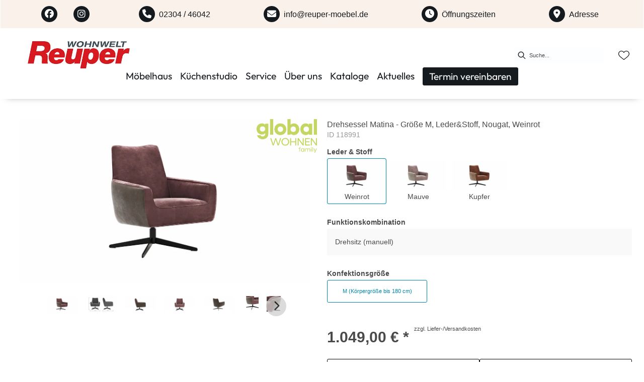

--- FILE ---
content_type: text/html; charset=utf-8
request_url: https://reuper-moebel.de/product/118991/drehsessel-matina-groesse-m-leder-stoff-nougat-weinrot
body_size: 50678
content:
<!DOCTYPE html><html lang="de" dir="ltr"><head>
  <link rel="preconnect" as="script" href="https://delivery.consentmanager.net">
  <link rel="preconnect" as="script" href="https://cdn.consentmanager.net">
  <script type="text/javascript" src="https://cdn.consentmanager.net/delivery/autoblocking/138cfbd18183a.js" data-cmp-host="delivery.consentmanager.net" data-cmp-cdn="cdn.consentmanager.net" data-cmp-codesrc="1" data-cmp-ab="1"></script><meta charset="utf-8">
  <title>Drehsessel Matina - Größe M, Leder&amp;Stoff, Nougat, Weinrot</title>
  <base href="/">
  <meta name="viewport" content="width=device-width, initial-scale=1">
  <link rel="preconnect" as="image" href="https://d2ztmjer4dhie7.cloudfront.net">
  <link rel="icon" type="image/x-icon" href="/medias/Reuper-favicon.bin?context=bWFzdGVyfHJvb3R8NDI4NnxhcHBsaWNhdGlvbi9vY3RldC1zdHJlYW18YUdWbEwyaGtPUzg0T0RNeE1qa3pNamt5TlRjMExtSnBiZ3xmZWJkNTUzMThlZmRkNDJkNDJmY2M3MWE2MDJhZDAwOTRiNzE2YjkwNWY5ZWU3MWU4ZmJkMDNlMDVlOWVjY2Rj" id="appIcon">
  <meta name="occ-backend-base-url" content="https://api.mypos.europa-moebel.de">
  <script>
    window.emvCmsComponentCallbacks = { init: {}, destroy: {} };
  </script>
<link rel="stylesheet" href="styles-M6SCRS2R.css"><style ng-app-id="ng">.svgIcon[_ngcontent-ng-c564050819]{width:1.25rem}i[_ngcontent-ng-c564050819]{padding-left:0}.itemWithIcon[_ngcontent-ng-c564050819]{display:flex;align-items:center;column-gap:.5rem}</style><style ng-app-id="ng">[_nghost-ng-c124011229]   .wrapper[_ngcontent-ng-c124011229]{position:relative}[_nghost-ng-c124011229]   .wrapper[_ngcontent-ng-c124011229]   .discount[_ngcontent-ng-c124011229]{font-size:var(--emv-spacing-lg)}[_nghost-ng-c124011229]   .wrapper[_ngcontent-ng-c124011229]   .pdp-video-container[_ngcontent-ng-c124011229]{height:350px}[_nghost-ng-c124011229]   .wrapper[_ngcontent-ng-c124011229]   .pdp-video-container[_ngcontent-ng-c124011229]   video[_ngcontent-ng-c124011229]{height:inherit}[_nghost-ng-c124011229]   .wrapper[_ngcontent-ng-c124011229] > emv-media[_ngcontent-ng-c124011229]{height:325px}</style><style ng-app-id="ng">[_nghost-ng-c355840497]   .delivery[_ngcontent-ng-c355840497]{margin:8px 0 5px;display:flex;align-items:center;gap:20px}[_nghost-ng-c355840497]   .delivery[_ngcontent-ng-c355840497]   .icon[_ngcontent-ng-c355840497]{width:50px}[_nghost-ng-c355840497]   .delivery[_ngcontent-ng-c355840497]   .icon[_ngcontent-ng-c355840497]   i[_ngcontent-ng-c355840497]{padding:12px 0;font-size:var(--emv-spacing-md)}[_nghost-ng-c355840497]   .delivery[_ngcontent-ng-c355840497]   .time[_ngcontent-ng-c355840497]   i[_ngcontent-ng-c355840497], [_nghost-ng-c355840497]   .delivery[_ngcontent-ng-c355840497]   .mode[_ngcontent-ng-c355840497]   i[_ngcontent-ng-c355840497]{margin-left:var(--emv-spacing-sm)}</style><style ng-app-id="ng">[_nghost-ng-c3073267457]{display:none;position:fixed;z-index:1000;bottom:10%;right:10%}@keyframes _ngcontent-ng-c3073267457_popup{0%{transform:translateY(100px)}to{transform:translateY(0)}}.display[_nghost-ng-c3073267457]{display:initial;animation:_ngcontent-ng-c3073267457_popup 1s 1}[_nghost-ng-c3073267457]   .arrow[_ngcontent-ng-c3073267457]{line-height:0;width:0;height:0;border-radius:50%;cursor:pointer}[_nghost-ng-c3073267457]   .up[_ngcontent-ng-c3073267457]{display:inline-grid;width:70px;height:70px;border:5px solid gray;border-radius:50%}[_nghost-ng-c3073267457]   .fa[_ngcontent-ng-c3073267457], [_nghost-ng-c3073267457]   .fas[_ngcontent-ng-c3073267457]{text-align:center;margin:auto;font-weight:900;font-size:60px;color:gray}@media (max-width: 575px){[_nghost-ng-c3073267457]{right:5%}[_nghost-ng-c3073267457]   .up[_ngcontent-ng-c3073267457]{height:50px;width:50px}[_nghost-ng-c3073267457]   .fa[_ngcontent-ng-c3073267457], [_nghost-ng-c3073267457]   .fas[_ngcontent-ng-c3073267457]{font-size:40px}}</style><style ng-app-id="ng">[_nghost-ng-c2029249980]    {margin-top:24px}[_nghost-ng-c2029249980]     ul{padding-bottom:32px;display:flex}@media (max-width: 767px){[_nghost-ng-c2029249980]     ul{justify-content:center}}[_nghost-ng-c2029249980]     ul li{padding-right:16px}[_nghost-ng-c2029249980]     ul li svg path{fill:var(--cx-color-dark)}[_nghost-ng-c2029249980]     ul li:last-child{padding-right:0}[_nghost-ng-c2029249980]     ul li a{font-size:32px}[_nghost-ng-c2029249980]     p{margin-bottom:0;color:var(--cx-color-dark);font-style:normal}@media (max-width: 767px){[_nghost-ng-c2029249980]     p{text-align:center}}</style><style ng-app-id="ng">[_nghost-ng-c2678759132]{margin-bottom:16px}[_nghost-ng-c2678759132]   ul[_ngcontent-ng-c2678759132]{display:flex;gap:8px;font-weight:700;flex-wrap:wrap}@media (max-width: 767px){[_nghost-ng-c2678759132]   ul[_ngcontent-ng-c2678759132]{justify-content:center}}[_nghost-ng-c2678759132]   ul[_ngcontent-ng-c2678759132]   li[_ngcontent-ng-c2678759132]{display:flex}[_nghost-ng-c2678759132]   ul[_ngcontent-ng-c2678759132]   li[_ngcontent-ng-c2678759132] + li[_ngcontent-ng-c2678759132]:before{content:" | ";margin-right:8px}</style><script id="externalResource-reuper-analytics4-url" src="https://www.googletagmanager.com/gtag/js?id=G-N48JPK68SN" async=""></script><script id="externalResource-reuper-analytics4-script">  window.dataLayer = window.dataLayer || [];
  function gtag(){dataLayer.push(arguments);}
  gtag('js', new Date());

  gtag('config', 'G-N48JPK68SN');</script><link id="externalResource-bulma-css-framework" href="/medias/bulma.custom.min.css?context=bWFzdGVyfHJvb3R8NTQzOTM1fHRleHQvY3NzfGFHSXdMMmczTWk4NU1qWTJPVGsyTnpRd01USTJMMkoxYkcxaExtTjFjM1J2YlM1dGFXNHVZM056fGZhMGFkYzAyOTg0ZGQ2ZmJmZTUyYTJiNjFiN2U1YTRiZmEyMzFhM2E1ZmM1NGE2ODQ3ZDRiYjMxNTAyYjg2ZWU" rel="stylesheet" type="text/css"><link id="externalResource-splide-carousel-css" href="/medias/splide.min.css?context=bWFzdGVyfHJvb3R8NTAwMnx0ZXh0L2Nzc3xhR1k1TDJnME9DODVNalkyT1RrNU9UVXhNemt3TDNOd2JHbGtaUzV0YVc0dVkzTnp8OWQxYTJkM2M4YTc4ZmUyYzA1YjUxOTgzMTYzNzIwZTJiOTc2OWYyZGU4M2YzZWZlNGU2MDE3NzJiNzA4M2EyYQ" rel="stylesheet" type="text/css"><script id="externalResource-splide-carousel-js" src="/medias/splide.min.js?context=[base64]" type="text/javascript"></script><link id="externalResource-reuper-custom-css" href="/medias/reuper-custom-style.css?context=[base64]" rel="stylesheet" type="text/css"><meta name="description" content="Drehsessel Matina - Größe M, Leder&amp;Stoff, Nougat, Weinrot ins Zuhause holen &amp; wohlfühlen ▷ reuper"><meta name="robots" content="INDEX, FOLLOW"><link rel="canonical" href="https://reuper-moebel.de/product/118991/drehsessel-matina-groesse-m-leder-stoff-nougat-weinrot"><style ng-app-id="ng">[_nghost-ng-c3355469609]{display:block;position:relative}.ngurtl[_nghost-ng-c3355469609]{direction:rtl}.ngucarousel[_ngcontent-ng-c3355469609]{position:relative;overflow:hidden;height:100%}.ngucarousel[_ngcontent-ng-c3355469609]   .ngucarousel-items[_ngcontent-ng-c3355469609]{position:relative;display:flex;height:100%}.ngu-container[_ngcontent-ng-c3355469609]{overflow:hidden}.nguvertical[_ngcontent-ng-c3355469609]{flex-direction:column}.banner[_ngcontent-ng-c3355469609]   .ngucarouselPointDefault[_ngcontent-ng-c3355469609]   .ngucarouselPoint[_ngcontent-ng-c3355469609]{position:absolute;width:100%;bottom:20px}.banner[_ngcontent-ng-c3355469609]   .ngucarouselPointDefault[_ngcontent-ng-c3355469609]   .ngucarouselPoint[_ngcontent-ng-c3355469609]   li[_ngcontent-ng-c3355469609]{background:#ffffff8c}.banner[_ngcontent-ng-c3355469609]   .ngucarouselPointDefault[_ngcontent-ng-c3355469609]   .ngucarouselPoint[_ngcontent-ng-c3355469609]   li.active[_ngcontent-ng-c3355469609]{background:#fff}.banner[_ngcontent-ng-c3355469609]   .ngucarouselPointDefault[_ngcontent-ng-c3355469609]   .ngucarouselPoint[_ngcontent-ng-c3355469609]   li[_ngcontent-ng-c3355469609]:hover{cursor:pointer}.ngucarouselPointDefault[_ngcontent-ng-c3355469609]   .ngucarouselPoint[_ngcontent-ng-c3355469609]{list-style-type:none;text-align:center;padding:12px;margin:0;white-space:nowrap;overflow:auto;box-sizing:border-box}.ngucarouselPointDefault[_ngcontent-ng-c3355469609]   .ngucarouselPoint[_ngcontent-ng-c3355469609]   li[_ngcontent-ng-c3355469609]{display:inline-block;border-radius:50%;background:#0000008c;padding:4px;margin:0 4px;transition-timing-function:cubic-bezier(.17,.67,.83,.67);transition:.4s}.ngucarouselPointDefault[_ngcontent-ng-c3355469609]   .ngucarouselPoint[_ngcontent-ng-c3355469609]   li.active[_ngcontent-ng-c3355469609]{background:#6b6b6b;transform:scale(1.8)}.ngucarouselPointDefault[_ngcontent-ng-c3355469609]   .ngucarouselPoint[_ngcontent-ng-c3355469609]   li[_ngcontent-ng-c3355469609]:hover{cursor:pointer}.nguclearFix[_ngcontent-ng-c3355469609]{clear:both}</style></head>

<body class="">
  <app-root ng-version="19.2.15" class="cxFeat_headerLayoutForSmallerViewports cxFeat_a11yPdpGridArrangement cxFeat_a11yKeyboardFocusInSearchBox skin1 pid-productDetails cxFeat_a11ySearchboxLabel cxFeat_a11yMiniCartFocusOnMobile cxFeat_a11yDifferentiateFocusedAndSelected cxFeat_a11yQTY2Quantity" ng-server-context="ssr"><emv-storefront tabindex="-1" class="stop-navigating"><!----><!----><!----><cx-skip-link><div tabindex="-1" class=""><button> Überspringen Header </button><button> Überspringen Main Content </button><button> Überspringen Footer </button><!----></div><!----></cx-skip-link><!----><cx-page-slot position="TopHeaderBarSlot" class="TopHeaderBarSlot"><!----><!----><!----></cx-page-slot><header cxskiplink="cx-header" class="basicBottomShadow skin1 hasBreadcrumb" tabindex="-1"><!----><cx-page-layout section="header" class="page_layout_centered header"><cx-page-slot position="TopHeaderSlot" class="TopHeaderSlot has-components"><emv-html-only-box><!----><mui-topheader class="mui-topheader">
    <div class="mui-topheader__container">
        <div class="mui-topheader__content">
            <div class="is-flex is-flex-direction-row">
                <a href="https://www.facebook.com/WohnweltReuper/" target="_blank">
                    <i class="fab fa-facebook" style="--fa-border-color: inherit; --fa-border-padding: 7px; --fa-border-radius: 100%; --fa-border-style: solid; --fa-border-width: 2px;"></i>
                </a>
                <a href="https://www.instagram.com/wohnwelt_reuper/" target="_blank">
                    <i class="fab fa-instagram fa-border" style="--fa-border-color: inherit; --fa-border-padding: 6px 7px; --fa-border-radius: 100%; --fa-border-style: solid; --fa-border-width: 2px;padding: 5px 6px;"></i>
                </a>
            </div>
            <div>
                <a href="tel:+49230446042">
                    <i class="fa fa-phone fa-border" style="--fa-border-color: inherit; --fa-border-padding: 6px; --fa-border-radius: 100%; --fa-border-style: solid; --fa-border-width: 2px;"></i><span class="px-2">02304 / 46042</span>
                </a>
            </div>
            <div>
                <a href="mailto:info@reuper-moebel.de">
                    <i class="fa fa-envelope fa-border" style="--fa-border-color: inherit; --fa-border-padding: 6px; --fa-border-radius: 100%; --fa-border-style: solid; --fa-border-width: 2px;"></i><span class="px-2">info@reuper-moebel.de</span>
                </a>
            </div>
            <div>
                <a href="/kontakt#firmeninfo">
                    <i class="fa fa-clock fa-border" style="--fa-border-color: inherit; --fa-border-padding: 6px; --fa-border-radius: 100%; --fa-border-style: solid; --fa-border-width: 2px;"></i><span class="px-2">Öffnungszeiten</span>
                </a>
            </div>
            <div>
                <a href="/kontakt#firmeninfo">
                    <i class="fas fa-map-marker-alt fa-border" style="--fa-border-color: inherit; --fa-border-padding: 6px; --fa-border-radius: 100%; --fa-border-style: solid; --fa-border-width: 2px;"></i><span class="px-2">Adresse</span>
                </a>
            </div>
        </div>
    </div>
</mui-topheader><!----><!----><!----><!----><!----></emv-html-only-box><!----><!----><!----><!----><!----><!----><!----></cx-page-slot><cx-page-slot position="SiteLinks" class="SiteLinks has-components"><cx-link><emv-generic-link _nghost-ng-c564050819=""><a _ngcontent-ng-c564050819="" role="link" href="/kontakt#anfahrt" target="_self" aria-label="Anfahrt"><!---->Anfahrt
<!----><!----><!----><!----></a><!----><!----><!----><!----><!----></emv-generic-link><!----></cx-link><!----><!----><!----><!----><cx-link><emv-generic-link _nghost-ng-c564050819=""><a _ngcontent-ng-c564050819="" role="link" href="/kontakt#firmeninfo" target="_self" aria-label="Kontakt"><!---->Kontakt
<!----><!----><!----><!----></a><!----><!----><!----><!----><!----></emv-generic-link><!----></cx-link><!----><!----><!----><!----><!----><!----><!----></cx-page-slot><cx-page-slot position="PreHeader" class="PreHeader has-components"><emv-hamburger-menu><button type="button" aria-controls="header-account-container, header-categories-container, header-locale-container" class="cx-hamburger" aria-expanded="false" aria-label="Menu"><emv-svg-icon icon="burger-menu" class="burger"><div class="burger-menu"><!----><svg xmlns="http://www.w3.org/2000/svg" width="32" height="32" viewBox="0 0 32 32"><g fill="none" fill-rule="evenodd" stroke="#000" stroke-linecap="round" stroke-width="1.5"><path d="M6.5 16.5L26.5 16.5M6.5 10.5L26.5 10.5M6.5 22.5L26.5 22.5"></path></g></svg><!----><!----><!----><!----><!----><!----><!----><!----><!----><!----></div></emv-svg-icon><i class="cross fas fa-times"></i></button></emv-hamburger-menu><!----><!----><!----><!----><!----><!----><!----></cx-page-slot><cx-page-slot position="SiteLogo" class="SiteLogo has-components"><cx-banner><cx-generic-link title="Wohnwelt Reuper Logo"><a tabindex="0" aria-label="Wohnwelt Reuper Logo" href="/"><!----></a><!----><!----><!----></cx-generic-link><!----><cx-media class="is-loading"><img loading="null" alt="Wohnwelt Reuper Logo" title="Wohnwelt Reuper Logo" src="https://d2ztmjer4dhie7.cloudfront.net/filters:format(webp)/filters:strip_exif()/filters:quality(80)/mypos/awsmedias/h24/h12/9330573738014/Reuper neues Logo_Seite_1.png?signature=3239e01de6de0473500ece659dde43e3e2b4cb1fec05d0b1050e30e4037dfeae" srcset="https://d2ztmjer4dhie7.cloudfront.net/filters:format(webp)/filters:strip_exif()/filters:quality(80)/mypos/awsmedias/h24/h12/9330573738014/Reuper neues Logo_Seite_1.png?signature=3239e01de6de0473500ece659dde43e3e2b4cb1fec05d0b1050e30e4037dfeae"><!----><!----><!----><!----><!----><!----><!----><!----></cx-media><!----><!----><!----><!----><!----><!----><!----><!----><!----><!----></cx-banner><!----><!----><!----><!----><!----><!----><!----></cx-page-slot><cx-page-slot position="SearchBox" class="SearchBox has-components"><cx-searchbox class=""><!----><div role="search" class="d-none d-md-block" aria-label="Suche"><label class="searchbox"><span class="cx-input-label">Suche</span><div role="presentation"><emv-svg-icon icon="search" class="search"><div class="search"><svg xmlns="http://www.w3.org/2000/svg" width="32" height="32" viewBox="0 0 32 32"><path stroke="#000" d="M23.915 22.502l-4.26-4.26c.885-.982 1.428-2.277 1.428-3.7 0-3.056-2.486-5.542-5.541-5.542C12.486 9 10 11.486 10 14.542c0 3.055 2.486 5.541 5.542 5.541 1.423 0 2.718-.543 3.7-1.428l4.26 4.26c.057.057.132.085.206.085.075 0 .15-.028.207-.085.113-.114.113-.299 0-.413zM15.542 19.5c-2.734 0-4.959-2.224-4.959-4.958s2.225-4.959 4.959-4.959c2.733 0 4.958 2.225 4.958 4.959 0 2.734-2.225 4.958-4.958 4.958z"></path></svg><!----><!----><!----><!----><!----><!----><!----><!----><!----><!----><!----></div></emv-svg-icon></div><input autocomplete="off" aria-describedby="initialDescription" aria-controls="results" value="" placeholder="Suche..." aria-label="Suche"></label></div><div role="search" class="d-block d-md-none" aria-label="Suche"><button class="naked" aria-label="Suche"><emv-svg-icon icon="search" class="search"><div class="search"><svg xmlns="http://www.w3.org/2000/svg" width="32" height="32" viewBox="0 0 32 32"><path stroke="#000" d="M23.915 22.502l-4.26-4.26c.885-.982 1.428-2.277 1.428-3.7 0-3.056-2.486-5.542-5.541-5.542C12.486 9 10 11.486 10 14.542c0 3.055 2.486 5.541 5.542 5.541 1.423 0 2.718-.543 3.7-1.428l4.26 4.26c.057.057.132.085.206.085.075 0 .15-.028.207-.085.113-.114.113-.299 0-.413zM15.542 19.5c-2.734 0-4.959-2.224-4.959-4.958s2.225-4.959 4.959-4.959c2.733 0 4.958 2.225 4.958 4.959 0 2.734-2.225 4.958-4.958 4.958z"></path></svg><!----><!----><!----><!----><!----><!----><!----><!----><!----><!----><!----></div></emv-svg-icon></button></div><div class="mobileFlyout d-md-none d-none"><div class="top-nav"><div class="mobileSearch"><input autocomplete="off" aria-describedby="initialDescription" aria-controls="results" value="" placeholder="Suche..." aria-label="Suche"><emv-svg-icon icon="search" class="search"><div class="search"><svg xmlns="http://www.w3.org/2000/svg" width="32" height="32" viewBox="0 0 32 32"><path stroke="#000" d="M23.915 22.502l-4.26-4.26c.885-.982 1.428-2.277 1.428-3.7 0-3.056-2.486-5.542-5.541-5.542C12.486 9 10 11.486 10 14.542c0 3.055 2.486 5.541 5.542 5.541 1.423 0 2.718-.543 3.7-1.428l4.26 4.26c.057.057.132.085.206.085.075 0 .15-.028.207-.085.113-.114.113-.299 0-.413zM15.542 19.5c-2.734 0-4.959-2.224-4.959-4.958s2.225-4.959 4.959-4.959c2.733 0 4.958 2.225 4.958 4.959 0 2.734-2.225 4.958-4.958 4.958z"></path></svg><!----><!----><!----><!----><!----><!----><!----><!----><!----><!----><!----></div></emv-svg-icon></div><div class="back"><button class="naked"><i class="fas fa-times"></i></button></div></div><cx-page-slot position="NavigationBar" class="NavigationBar has-components"><emv-categories><!----><emv-navigation-ui class="flyout"><div class="mobile-nav-header d-flex d-lg-none"><div><!----></div><div> Menü <!----><!----><!----></div><div><emv-hamburger-menu><button type="button" aria-controls="header-account-container, header-categories-container, header-locale-container" class="cx-hamburger" aria-expanded="false" aria-label="Menu"><emv-svg-icon icon="burger-menu" class="burger"><div class="burger-menu"><!----><svg xmlns="http://www.w3.org/2000/svg" width="32" height="32" viewBox="0 0 32 32"><g fill="none" fill-rule="evenodd" stroke="#000" stroke-linecap="round" stroke-width="1.5"><path d="M6.5 16.5L26.5 16.5M6.5 10.5L26.5 10.5M6.5 22.5L26.5 22.5"></path></g></svg><!----><!----><!----><!----><!----><!----><!----><!----><!----><!----></div></emv-svg-icon><i class="cross fas fa-times"></i></button></emv-hamburger-menu></div></div><nav><div class="nodeItem"><emv-generic-link _nghost-ng-c564050819=""><a _ngcontent-ng-c564050819="" role="link" aria-label="Möbelhaus" href="/moebelhaus-schwerte"><!----><span>Möbelhaus</span><!----><!----><!----><!----><!----><!----></a><!----><!----><!----><!----></emv-generic-link><!----><!----><cx-icon tabindex="0" class="cx-icon fas fa-angle-right flip-at-rtl"><!----></cx-icon><!----></div><div class="wrapper basicBottomShadow"><div class="mainNodeDisplay"><emv-generic-link class="all d-lg-none" _nghost-ng-c564050819=""><a _ngcontent-ng-c564050819="" role="link" class="all d-lg-none" aria-label="Direkt zu Möbelhaus" href="/moebelhaus-schwerte"><!----> Direkt zu Möbelhaus <!----><!----><!----><!----></a><!----><!----><!----><!----></emv-generic-link><!----></div><div class="childs d-lg-none"><nav><div class="nodeItem"><emv-generic-link _nghost-ng-c564050819=""><a _ngcontent-ng-c564050819="" role="link" aria-label="Wohnzimmer" href="/category/wohnzimmer"><!----><span>Wohnzimmer</span><!----><!----><!----><!----><!----><!----></a><!----><!----><!----><!----></emv-generic-link><!----><!----><!----></div><!----></nav><!----><!----><nav><div class="nodeItem"><emv-generic-link _nghost-ng-c564050819=""><a _ngcontent-ng-c564050819="" role="link" aria-label="Esszimmer" href="/category/esszimmer"><!----><span>Esszimmer</span><!----><!----><!----><!----><!----><!----></a><!----><!----><!----><!----></emv-generic-link><!----><!----><!----></div><!----></nav><!----><!----><nav><div class="nodeItem"><emv-generic-link _nghost-ng-c564050819=""><a _ngcontent-ng-c564050819="" role="link" aria-label="Schlafzimmer" href="/category/schlafzimmer"><!----><span>Schlafzimmer</span><!----><!----><!----><!----><!----><!----></a><!----><!----><!----><!----></emv-generic-link><!----><!----><!----></div><!----></nav><!----><!----><nav><div class="nodeItem"><emv-generic-link _nghost-ng-c564050819=""><a _ngcontent-ng-c564050819="" role="link" href="https://www.kleinanzeigen.de/pro/wohnwelt-reuper" target="_blank" rel="nofollow" aria-label="SALE"><!----><span>SALE</span><!----><!----><!----><!----><!----><!----></a><!----><!----><!----><!----><!----></emv-generic-link><!----><!----><!----></div><!----></nav><!----><!----><!----></div><div class="desktop d-none d-lg-block"><div class="categoryContainer-inner d-flex"><div class="nav-nodes"><div class="nav-col"><div class="emv-headline"><emv-generic-link _nghost-ng-c564050819=""><a _ngcontent-ng-c564050819="" role="link" aria-label="Wohnzimmer" href="/category/wohnzimmer"><!----><span>Wohnzimmer</span><!----><!----><!----><!----><!----><!----></a><!----><!----><!----><!----></emv-generic-link><!----><!----></div><ul><!----></ul><!----><!----></div><div class="nav-col"><div class="emv-headline"><emv-generic-link _nghost-ng-c564050819=""><a _ngcontent-ng-c564050819="" role="link" aria-label="Esszimmer" href="/category/esszimmer"><!----><span>Esszimmer</span><!----><!----><!----><!----><!----><!----></a><!----><!----><!----><!----></emv-generic-link><!----><!----></div><ul><!----></ul><!----><!----></div><div class="nav-col"><div class="emv-headline"><emv-generic-link _nghost-ng-c564050819=""><a _ngcontent-ng-c564050819="" role="link" aria-label="Schlafzimmer" href="/category/schlafzimmer"><!----><span>Schlafzimmer</span><!----><!----><!----><!----><!----><!----></a><!----><!----><!----><!----></emv-generic-link><!----><!----></div><ul><!----></ul><!----><!----></div><div class="nav-col"><div class="emv-headline"><emv-generic-link _nghost-ng-c564050819=""><a _ngcontent-ng-c564050819="" role="link" href="https://www.kleinanzeigen.de/pro/wohnwelt-reuper" target="_blank" rel="nofollow" aria-label="SALE"><!----><span>SALE</span><!----><!----><!----><!----><!----><!----></a><!----><!----><!----><!----><!----></emv-generic-link><!----><!----></div><ul><!----></ul><!----><!----></div><!----></div><!----></div></div></div><!----></nav><!----><!----><nav><div class="nodeItem"><emv-generic-link _nghost-ng-c564050819=""><a _ngcontent-ng-c564050819="" role="link" aria-label="Küchenstudio" href="/kuechenstudio-in-schwerte"><!----><span>Küchenstudio</span><!----><!----><!----><!----><!----><!----></a><!----><!----><!----><!----></emv-generic-link><!----><!----><cx-icon tabindex="0" class="cx-icon fas fa-angle-right flip-at-rtl"><!----></cx-icon><!----></div><div class="wrapper basicBottomShadow"><div class="mainNodeDisplay"><emv-generic-link class="all d-lg-none" _nghost-ng-c564050819=""><a _ngcontent-ng-c564050819="" role="link" class="all d-lg-none" aria-label="Direkt zu Küchenstudio" href="/kuechenstudio-in-schwerte"><!----> Direkt zu Küchenstudio <!----><!----><!----><!----></a><!----><!----><!----><!----></emv-generic-link><!----></div><div class="childs d-lg-none"><nav><div class="nodeItem"><emv-generic-link _nghost-ng-c564050819=""><a _ngcontent-ng-c564050819="" role="link" aria-label="Inselküchen" href="/category/kueche-inselkuechen"><!----><span>Inselküchen</span><!----><!----><!----><!----><!----><!----></a><!----><!----><!----><!----></emv-generic-link><!----><!----><!----></div><!----></nav><!----><!----><nav><div class="nodeItem"><emv-generic-link _nghost-ng-c564050819=""><a _ngcontent-ng-c564050819="" role="link" aria-label="Küchenzeilen" href="/category/kueche-kuechenzeilen"><!----><span>Küchenzeilen</span><!----><!----><!----><!----><!----><!----></a><!----><!----><!----><!----></emv-generic-link><!----><!----><!----></div><!----></nav><!----><!----><nav><div class="nodeItem"><emv-generic-link _nghost-ng-c564050819=""><a _ngcontent-ng-c564050819="" role="link" aria-label="Winkelküchen" href="/search?query=:relevance:room:kueche:group:kueche-l-kuechen:group:kueche-u-kuechen"><!----><span>Winkelküchen</span><!----><!----><!----><!----><!----><!----></a><!----><!----><!----><!----></emv-generic-link><!----><!----><!----></div><!----></nav><!----><!----><!----></div><div class="desktop d-none d-lg-block"><div class="categoryContainer-inner d-flex"><div class="nav-nodes"><div class="nav-col"><div class="emv-headline"><emv-generic-link _nghost-ng-c564050819=""><a _ngcontent-ng-c564050819="" role="link" aria-label="Inselküchen" href="/category/kueche-inselkuechen"><!----><span>Inselküchen</span><!----><!----><!----><!----><!----><!----></a><!----><!----><!----><!----></emv-generic-link><!----><!----></div><ul><!----></ul><!----><!----></div><div class="nav-col"><div class="emv-headline"><emv-generic-link _nghost-ng-c564050819=""><a _ngcontent-ng-c564050819="" role="link" aria-label="Küchenzeilen" href="/category/kueche-kuechenzeilen"><!----><span>Küchenzeilen</span><!----><!----><!----><!----><!----><!----></a><!----><!----><!----><!----></emv-generic-link><!----><!----></div><ul><!----></ul><!----><!----></div><div class="nav-col"><div class="emv-headline"><emv-generic-link _nghost-ng-c564050819=""><a _ngcontent-ng-c564050819="" role="link" aria-label="Winkelküchen" href="/search?query=:relevance:room:kueche:group:kueche-l-kuechen:group:kueche-u-kuechen"><!----><span>Winkelküchen</span><!----><!----><!----><!----><!----><!----></a><!----><!----><!----><!----></emv-generic-link><!----><!----></div><ul><!----></ul><!----><!----></div><!----></div><!----></div></div></div><!----></nav><!----><!----><nav><div class="nodeItem"><emv-generic-link _nghost-ng-c564050819=""><a _ngcontent-ng-c564050819="" role="link" aria-label="Service" href="/serviceleistungen"><!----><span>Service</span><!----><!----><!----><!----><!----><!----></a><!----><!----><!----><!----></emv-generic-link><!----><!----><!----></div><!----></nav><!----><!----><nav><div class="nodeItem"><emv-generic-link _nghost-ng-c564050819=""><a _ngcontent-ng-c564050819="" role="link" aria-label="Über uns" href="/ueber-uns"><!----><span>Über uns</span><!----><!----><!----><!----><!----><!----></a><!----><!----><!----><!----></emv-generic-link><!----><!----><cx-icon tabindex="0" class="cx-icon fas fa-angle-right flip-at-rtl"><!----></cx-icon><!----></div><div class="wrapper basicBottomShadow"><div class="mainNodeDisplay"><emv-generic-link class="all d-lg-none" _nghost-ng-c564050819=""><a _ngcontent-ng-c564050819="" role="link" class="all d-lg-none" aria-label="Direkt zu Über uns" href="/ueber-uns"><!----> Direkt zu Über uns <!----><!----><!----><!----></a><!----><!----><!----><!----></emv-generic-link><!----></div><div class="childs d-lg-none"><nav><div class="nodeItem"><emv-generic-link _nghost-ng-c564050819=""><a _ngcontent-ng-c564050819="" role="link" aria-label="Jobs" href="/stellenangebote"><!----><span>Jobs</span><!----><!----><!----><!----><!----><!----></a><!----><!----><!----><!----></emv-generic-link><!----><!----><!----></div><!----></nav><!----><!----><!----></div><div class="desktop d-none d-lg-block"><div class="categoryContainer-inner d-flex"><div class="nav-nodes"><div class="TEXT_ABOVE_IMAGE nav-col"><div class="emv-headline"><emv-generic-link _nghost-ng-c564050819=""><a _ngcontent-ng-c564050819="" role="link" aria-label="Jobs" href="/stellenangebote"><!----><span>Jobs</span><!----><!----><!----><!----><!----><!----></a><!----><!----><!----><!----></emv-generic-link><!----><!----></div><ul><!----></ul><!----><!----></div><!----></div><!----></div></div></div><!----></nav><!----><!----><nav><div class="nodeItem"><emv-generic-link _nghost-ng-c564050819=""><a _ngcontent-ng-c564050819="" role="link" aria-label="Kataloge" href="/kataloge"><!----><span>Kataloge</span><!----><!----><!----><!----><!----><!----></a><!----><!----><!----><!----></emv-generic-link><!----><!----><!----></div><!----></nav><!----><!----><nav><div class="nodeItem"><emv-generic-link _nghost-ng-c564050819=""><a _ngcontent-ng-c564050819="" role="link" aria-label="Aktuelles" href="/news-aktuelles"><!----><span>Aktuelles</span><!----><!----><!----><!----><!----><!----></a><!----><!----><!----><!----></emv-generic-link><!----><!----><!----></div><!----></nav><!----><!----><nav><div class="nodeItem"><emv-generic-link _nghost-ng-c564050819=""><a _ngcontent-ng-c564050819="" role="link" aria-label="Termin vereinbaren" href="/termin-vereinbaren"><!----><span>Termin vereinbaren</span><!----><!----><!----><!----><!----><!----></a><!----><!----><!----><!----></emv-generic-link><!----><!----><!----></div><!----></nav><!----><!----><!----><!----><!----><!----></emv-navigation-ui><!----><!----><!----><!----></emv-categories><!----><!----><!----><!----><!----><!----><!----></cx-page-slot><!----><!----></div><!----><!----><!----><!----><!----><!----><!----><!----></cx-searchbox><!----><!----><!----><!----><!----><!----><!----></cx-page-slot><cx-page-slot position="StoreLocator" class="StoreLocator"><!----><!----><!----></cx-page-slot><cx-page-slot position="WishList" class="WishList"><emv-wishlist-link><cx-generic-link><a tabindex="0" aria-label="Merkliste" href="/wunschliste"><emv-svg-icon icon="wishlist"><div class="wishlist"><!----><!----><!----><!----><!----><!----><!----><!----><svg xmlns="http://www.w3.org/2000/svg" width="32" height="32" viewBox="0 0 32 32"><path fill="#4A4A4A" d="M16 25c-.313 0-.615-.104-.85-.294-.89-.715-1.746-1.386-2.502-1.979l-.004-.003c-2.216-1.737-4.13-3.237-5.462-4.714C5.693 16.358 5 14.79 5 13.08c0-1.662.62-3.196 1.745-4.318C7.885 7.626 9.447 7 11.145 7c1.27 0 2.434.37 3.458 1.097.516.368.984.818 1.397 1.342.413-.524.88-.974 1.398-1.342C18.42 7.37 19.584 7 20.854 7c1.7 0 3.262.626 4.4 1.762C26.38 9.884 27 11.418 27 13.08c0 1.711-.693 3.278-2.182 4.93-1.332 1.477-3.245 2.977-5.461 4.714-.758.593-1.616 1.266-2.507 1.982-.235.19-.537.294-.85.294zM11.146 8.185c-1.335 0-2.561.49-3.453 1.38-.906.903-1.404 2.151-1.404 3.515 0 1.44.581 2.726 1.885 4.173 1.26 1.399 3.135 2.868 5.306 4.57l.004.002c.759.595 1.619 1.27 2.514 1.99.9-.722 1.762-1.397 2.523-1.993 2.17-1.701 4.045-3.17 5.305-4.569 1.304-1.447 1.885-2.734 1.885-4.173 0-1.364-.498-2.612-1.404-3.515-.892-.89-2.118-1.38-3.453-1.38-.978 0-1.875.286-2.668.85-.707.502-1.199 1.138-1.487 1.582-.149.229-.41.365-.699.365-.29 0-.55-.136-.699-.365-.288-.444-.78-1.08-1.487-1.582-.793-.564-1.69-.85-2.668-.85z"></path></svg><!----><!----><!----></div></emv-svg-icon><!----><!----><!----><!----></a><!----><!----><!----></cx-generic-link></emv-wishlist-link><!----><!----><!----></cx-page-slot><cx-page-slot position="HeaderTeaserIcon" class="HeaderTeaserIcon"><!----><!----><!----></cx-page-slot><cx-page-slot position="MiniCart" class="MiniCart has-components"><cx-mini-cart><!----><!----><!----></cx-mini-cart><!----><!----><!----><!----><!----><!----><!----></cx-page-slot><cx-page-slot position="NavigationBar" class="NavigationBar has-components"><emv-categories><!----><emv-navigation-ui class="flyout"><div class="mobile-nav-header d-flex d-lg-none"><div><!----></div><div> Menü <!----><!----><!----></div><div><emv-hamburger-menu><button type="button" aria-controls="header-account-container, header-categories-container, header-locale-container" class="cx-hamburger" aria-expanded="false" aria-label="Menu"><emv-svg-icon icon="burger-menu" class="burger"><div class="burger-menu"><!----><svg xmlns="http://www.w3.org/2000/svg" width="32" height="32" viewBox="0 0 32 32"><g fill="none" fill-rule="evenodd" stroke="#000" stroke-linecap="round" stroke-width="1.5"><path d="M6.5 16.5L26.5 16.5M6.5 10.5L26.5 10.5M6.5 22.5L26.5 22.5"></path></g></svg><!----><!----><!----><!----><!----><!----><!----><!----><!----><!----></div></emv-svg-icon><i class="cross fas fa-times"></i></button></emv-hamburger-menu></div></div><nav><div class="nodeItem"><emv-generic-link _nghost-ng-c564050819=""><a _ngcontent-ng-c564050819="" role="link" aria-label="Möbelhaus" href="/moebelhaus-schwerte"><!----><span>Möbelhaus</span><!----><!----><!----><!----><!----><!----></a><!----><!----><!----><!----></emv-generic-link><!----><!----><cx-icon tabindex="0" class="cx-icon fas fa-angle-right flip-at-rtl"><!----></cx-icon><!----></div><div class="wrapper basicBottomShadow"><div class="mainNodeDisplay"><emv-generic-link class="all d-lg-none" _nghost-ng-c564050819=""><a _ngcontent-ng-c564050819="" role="link" class="all d-lg-none" aria-label="Direkt zu Möbelhaus" href="/moebelhaus-schwerte"><!----> Direkt zu Möbelhaus <!----><!----><!----><!----></a><!----><!----><!----><!----></emv-generic-link><!----></div><div class="childs d-lg-none"><nav><div class="nodeItem"><emv-generic-link _nghost-ng-c564050819=""><a _ngcontent-ng-c564050819="" role="link" aria-label="Wohnzimmer" href="/category/wohnzimmer"><!----><span>Wohnzimmer</span><!----><!----><!----><!----><!----><!----></a><!----><!----><!----><!----></emv-generic-link><!----><!----><!----></div><!----></nav><!----><!----><nav><div class="nodeItem"><emv-generic-link _nghost-ng-c564050819=""><a _ngcontent-ng-c564050819="" role="link" aria-label="Esszimmer" href="/category/esszimmer"><!----><span>Esszimmer</span><!----><!----><!----><!----><!----><!----></a><!----><!----><!----><!----></emv-generic-link><!----><!----><!----></div><!----></nav><!----><!----><nav><div class="nodeItem"><emv-generic-link _nghost-ng-c564050819=""><a _ngcontent-ng-c564050819="" role="link" aria-label="Schlafzimmer" href="/category/schlafzimmer"><!----><span>Schlafzimmer</span><!----><!----><!----><!----><!----><!----></a><!----><!----><!----><!----></emv-generic-link><!----><!----><!----></div><!----></nav><!----><!----><nav><div class="nodeItem"><emv-generic-link _nghost-ng-c564050819=""><a _ngcontent-ng-c564050819="" role="link" href="https://www.kleinanzeigen.de/pro/wohnwelt-reuper" target="_blank" rel="nofollow" aria-label="SALE"><!----><span>SALE</span><!----><!----><!----><!----><!----><!----></a><!----><!----><!----><!----><!----></emv-generic-link><!----><!----><!----></div><!----></nav><!----><!----><!----></div><div class="desktop d-none d-lg-block"><div class="categoryContainer-inner d-flex"><div class="nav-nodes"><div class="nav-col"><div class="emv-headline"><emv-generic-link _nghost-ng-c564050819=""><a _ngcontent-ng-c564050819="" role="link" aria-label="Wohnzimmer" href="/category/wohnzimmer"><!----><span>Wohnzimmer</span><!----><!----><!----><!----><!----><!----></a><!----><!----><!----><!----></emv-generic-link><!----><!----></div><ul><!----></ul><!----><!----></div><div class="nav-col"><div class="emv-headline"><emv-generic-link _nghost-ng-c564050819=""><a _ngcontent-ng-c564050819="" role="link" aria-label="Esszimmer" href="/category/esszimmer"><!----><span>Esszimmer</span><!----><!----><!----><!----><!----><!----></a><!----><!----><!----><!----></emv-generic-link><!----><!----></div><ul><!----></ul><!----><!----></div><div class="nav-col"><div class="emv-headline"><emv-generic-link _nghost-ng-c564050819=""><a _ngcontent-ng-c564050819="" role="link" aria-label="Schlafzimmer" href="/category/schlafzimmer"><!----><span>Schlafzimmer</span><!----><!----><!----><!----><!----><!----></a><!----><!----><!----><!----></emv-generic-link><!----><!----></div><ul><!----></ul><!----><!----></div><div class="nav-col"><div class="emv-headline"><emv-generic-link _nghost-ng-c564050819=""><a _ngcontent-ng-c564050819="" role="link" href="https://www.kleinanzeigen.de/pro/wohnwelt-reuper" target="_blank" rel="nofollow" aria-label="SALE"><!----><span>SALE</span><!----><!----><!----><!----><!----><!----></a><!----><!----><!----><!----><!----></emv-generic-link><!----><!----></div><ul><!----></ul><!----><!----></div><!----></div><!----></div></div></div><!----></nav><!----><!----><nav><div class="nodeItem"><emv-generic-link _nghost-ng-c564050819=""><a _ngcontent-ng-c564050819="" role="link" aria-label="Küchenstudio" href="/kuechenstudio-in-schwerte"><!----><span>Küchenstudio</span><!----><!----><!----><!----><!----><!----></a><!----><!----><!----><!----></emv-generic-link><!----><!----><cx-icon tabindex="0" class="cx-icon fas fa-angle-right flip-at-rtl"><!----></cx-icon><!----></div><div class="wrapper basicBottomShadow"><div class="mainNodeDisplay"><emv-generic-link class="all d-lg-none" _nghost-ng-c564050819=""><a _ngcontent-ng-c564050819="" role="link" class="all d-lg-none" aria-label="Direkt zu Küchenstudio" href="/kuechenstudio-in-schwerte"><!----> Direkt zu Küchenstudio <!----><!----><!----><!----></a><!----><!----><!----><!----></emv-generic-link><!----></div><div class="childs d-lg-none"><nav><div class="nodeItem"><emv-generic-link _nghost-ng-c564050819=""><a _ngcontent-ng-c564050819="" role="link" aria-label="Inselküchen" href="/category/kueche-inselkuechen"><!----><span>Inselküchen</span><!----><!----><!----><!----><!----><!----></a><!----><!----><!----><!----></emv-generic-link><!----><!----><!----></div><!----></nav><!----><!----><nav><div class="nodeItem"><emv-generic-link _nghost-ng-c564050819=""><a _ngcontent-ng-c564050819="" role="link" aria-label="Küchenzeilen" href="/category/kueche-kuechenzeilen"><!----><span>Küchenzeilen</span><!----><!----><!----><!----><!----><!----></a><!----><!----><!----><!----></emv-generic-link><!----><!----><!----></div><!----></nav><!----><!----><nav><div class="nodeItem"><emv-generic-link _nghost-ng-c564050819=""><a _ngcontent-ng-c564050819="" role="link" aria-label="Winkelküchen" href="/search?query=:relevance:room:kueche:group:kueche-l-kuechen:group:kueche-u-kuechen"><!----><span>Winkelküchen</span><!----><!----><!----><!----><!----><!----></a><!----><!----><!----><!----></emv-generic-link><!----><!----><!----></div><!----></nav><!----><!----><!----></div><div class="desktop d-none d-lg-block"><div class="categoryContainer-inner d-flex"><div class="nav-nodes"><div class="nav-col"><div class="emv-headline"><emv-generic-link _nghost-ng-c564050819=""><a _ngcontent-ng-c564050819="" role="link" aria-label="Inselküchen" href="/category/kueche-inselkuechen"><!----><span>Inselküchen</span><!----><!----><!----><!----><!----><!----></a><!----><!----><!----><!----></emv-generic-link><!----><!----></div><ul><!----></ul><!----><!----></div><div class="nav-col"><div class="emv-headline"><emv-generic-link _nghost-ng-c564050819=""><a _ngcontent-ng-c564050819="" role="link" aria-label="Küchenzeilen" href="/category/kueche-kuechenzeilen"><!----><span>Küchenzeilen</span><!----><!----><!----><!----><!----><!----></a><!----><!----><!----><!----></emv-generic-link><!----><!----></div><ul><!----></ul><!----><!----></div><div class="nav-col"><div class="emv-headline"><emv-generic-link _nghost-ng-c564050819=""><a _ngcontent-ng-c564050819="" role="link" aria-label="Winkelküchen" href="/search?query=:relevance:room:kueche:group:kueche-l-kuechen:group:kueche-u-kuechen"><!----><span>Winkelküchen</span><!----><!----><!----><!----><!----><!----></a><!----><!----><!----><!----></emv-generic-link><!----><!----></div><ul><!----></ul><!----><!----></div><!----></div><!----></div></div></div><!----></nav><!----><!----><nav><div class="nodeItem"><emv-generic-link _nghost-ng-c564050819=""><a _ngcontent-ng-c564050819="" role="link" aria-label="Service" href="/serviceleistungen"><!----><span>Service</span><!----><!----><!----><!----><!----><!----></a><!----><!----><!----><!----></emv-generic-link><!----><!----><!----></div><!----></nav><!----><!----><nav><div class="nodeItem"><emv-generic-link _nghost-ng-c564050819=""><a _ngcontent-ng-c564050819="" role="link" aria-label="Über uns" href="/ueber-uns"><!----><span>Über uns</span><!----><!----><!----><!----><!----><!----></a><!----><!----><!----><!----></emv-generic-link><!----><!----><cx-icon tabindex="0" class="cx-icon fas fa-angle-right flip-at-rtl"><!----></cx-icon><!----></div><div class="wrapper basicBottomShadow"><div class="mainNodeDisplay"><emv-generic-link class="all d-lg-none" _nghost-ng-c564050819=""><a _ngcontent-ng-c564050819="" role="link" class="all d-lg-none" aria-label="Direkt zu Über uns" href="/ueber-uns"><!----> Direkt zu Über uns <!----><!----><!----><!----></a><!----><!----><!----><!----></emv-generic-link><!----></div><div class="childs d-lg-none"><nav><div class="nodeItem"><emv-generic-link _nghost-ng-c564050819=""><a _ngcontent-ng-c564050819="" role="link" aria-label="Jobs" href="/stellenangebote"><!----><span>Jobs</span><!----><!----><!----><!----><!----><!----></a><!----><!----><!----><!----></emv-generic-link><!----><!----><!----></div><!----></nav><!----><!----><!----></div><div class="desktop d-none d-lg-block"><div class="categoryContainer-inner d-flex"><div class="nav-nodes"><div class="TEXT_ABOVE_IMAGE nav-col"><div class="emv-headline"><emv-generic-link _nghost-ng-c564050819=""><a _ngcontent-ng-c564050819="" role="link" aria-label="Jobs" href="/stellenangebote"><!----><span>Jobs</span><!----><!----><!----><!----><!----><!----></a><!----><!----><!----><!----></emv-generic-link><!----><!----></div><ul><!----></ul><!----><!----></div><!----></div><!----></div></div></div><!----></nav><!----><!----><nav><div class="nodeItem"><emv-generic-link _nghost-ng-c564050819=""><a _ngcontent-ng-c564050819="" role="link" aria-label="Kataloge" href="/kataloge"><!----><span>Kataloge</span><!----><!----><!----><!----><!----><!----></a><!----><!----><!----><!----></emv-generic-link><!----><!----><!----></div><!----></nav><!----><!----><nav><div class="nodeItem"><emv-generic-link _nghost-ng-c564050819=""><a _ngcontent-ng-c564050819="" role="link" aria-label="Aktuelles" href="/news-aktuelles"><!----><span>Aktuelles</span><!----><!----><!----><!----><!----><!----></a><!----><!----><!----><!----></emv-generic-link><!----><!----><!----></div><!----></nav><!----><!----><nav><div class="nodeItem"><emv-generic-link _nghost-ng-c564050819=""><a _ngcontent-ng-c564050819="" role="link" aria-label="Termin vereinbaren" href="/termin-vereinbaren"><!----><span>Termin vereinbaren</span><!----><!----><!----><!----><!----><!----></a><!----><!----><!----><!----></emv-generic-link><!----><!----><!----></div><!----></nav><!----><!----><!----><!----><!----><!----></emv-navigation-ui><!----><!----><!----><!----></emv-categories><!----><!----><!----><!----><!----><!----><!----></cx-page-slot><!----><!----><!----></cx-page-layout><cx-page-layout section="navigation" class="navigation"><cx-page-slot position="NavigationBar" class="NavigationBar has-components"><emv-categories><!----><emv-navigation-ui class="flyout"><div class="mobile-nav-header d-flex d-lg-none"><div><!----></div><div> Menü <!----><!----><!----></div><div><emv-hamburger-menu><button type="button" aria-controls="header-account-container, header-categories-container, header-locale-container" class="cx-hamburger" aria-expanded="false" aria-label="Menu"><emv-svg-icon icon="burger-menu" class="burger"><div class="burger-menu"><!----><svg xmlns="http://www.w3.org/2000/svg" width="32" height="32" viewBox="0 0 32 32"><g fill="none" fill-rule="evenodd" stroke="#000" stroke-linecap="round" stroke-width="1.5"><path d="M6.5 16.5L26.5 16.5M6.5 10.5L26.5 10.5M6.5 22.5L26.5 22.5"></path></g></svg><!----><!----><!----><!----><!----><!----><!----><!----><!----><!----></div></emv-svg-icon><i class="cross fas fa-times"></i></button></emv-hamburger-menu></div></div><nav><div class="nodeItem"><emv-generic-link _nghost-ng-c564050819=""><a _ngcontent-ng-c564050819="" role="link" aria-label="Möbelhaus" href="/moebelhaus-schwerte"><!----><span>Möbelhaus</span><!----><!----><!----><!----><!----><!----></a><!----><!----><!----><!----></emv-generic-link><!----><!----><cx-icon tabindex="0" class="cx-icon fas fa-angle-right flip-at-rtl"><!----></cx-icon><!----></div><div class="wrapper basicBottomShadow"><div class="mainNodeDisplay"><emv-generic-link class="all d-lg-none" _nghost-ng-c564050819=""><a _ngcontent-ng-c564050819="" role="link" class="all d-lg-none" aria-label="Direkt zu Möbelhaus" href="/moebelhaus-schwerte"><!----> Direkt zu Möbelhaus <!----><!----><!----><!----></a><!----><!----><!----><!----></emv-generic-link><!----></div><div class="childs d-lg-none"><nav><div class="nodeItem"><emv-generic-link _nghost-ng-c564050819=""><a _ngcontent-ng-c564050819="" role="link" aria-label="Wohnzimmer" href="/category/wohnzimmer"><!----><span>Wohnzimmer</span><!----><!----><!----><!----><!----><!----></a><!----><!----><!----><!----></emv-generic-link><!----><!----><!----></div><!----></nav><!----><!----><nav><div class="nodeItem"><emv-generic-link _nghost-ng-c564050819=""><a _ngcontent-ng-c564050819="" role="link" aria-label="Esszimmer" href="/category/esszimmer"><!----><span>Esszimmer</span><!----><!----><!----><!----><!----><!----></a><!----><!----><!----><!----></emv-generic-link><!----><!----><!----></div><!----></nav><!----><!----><nav><div class="nodeItem"><emv-generic-link _nghost-ng-c564050819=""><a _ngcontent-ng-c564050819="" role="link" aria-label="Schlafzimmer" href="/category/schlafzimmer"><!----><span>Schlafzimmer</span><!----><!----><!----><!----><!----><!----></a><!----><!----><!----><!----></emv-generic-link><!----><!----><!----></div><!----></nav><!----><!----><nav><div class="nodeItem"><emv-generic-link _nghost-ng-c564050819=""><a _ngcontent-ng-c564050819="" role="link" href="https://www.kleinanzeigen.de/pro/wohnwelt-reuper" target="_blank" rel="nofollow" aria-label="SALE"><!----><span>SALE</span><!----><!----><!----><!----><!----><!----></a><!----><!----><!----><!----><!----></emv-generic-link><!----><!----><!----></div><!----></nav><!----><!----><!----></div><div class="desktop d-none d-lg-block"><div class="categoryContainer-inner d-flex"><div class="nav-nodes"><div class="nav-col"><div class="emv-headline"><emv-generic-link _nghost-ng-c564050819=""><a _ngcontent-ng-c564050819="" role="link" aria-label="Wohnzimmer" href="/category/wohnzimmer"><!----><span>Wohnzimmer</span><!----><!----><!----><!----><!----><!----></a><!----><!----><!----><!----></emv-generic-link><!----><!----></div><ul><!----></ul><!----><!----></div><div class="nav-col"><div class="emv-headline"><emv-generic-link _nghost-ng-c564050819=""><a _ngcontent-ng-c564050819="" role="link" aria-label="Esszimmer" href="/category/esszimmer"><!----><span>Esszimmer</span><!----><!----><!----><!----><!----><!----></a><!----><!----><!----><!----></emv-generic-link><!----><!----></div><ul><!----></ul><!----><!----></div><div class="nav-col"><div class="emv-headline"><emv-generic-link _nghost-ng-c564050819=""><a _ngcontent-ng-c564050819="" role="link" aria-label="Schlafzimmer" href="/category/schlafzimmer"><!----><span>Schlafzimmer</span><!----><!----><!----><!----><!----><!----></a><!----><!----><!----><!----></emv-generic-link><!----><!----></div><ul><!----></ul><!----><!----></div><div class="nav-col"><div class="emv-headline"><emv-generic-link _nghost-ng-c564050819=""><a _ngcontent-ng-c564050819="" role="link" href="https://www.kleinanzeigen.de/pro/wohnwelt-reuper" target="_blank" rel="nofollow" aria-label="SALE"><!----><span>SALE</span><!----><!----><!----><!----><!----><!----></a><!----><!----><!----><!----><!----></emv-generic-link><!----><!----></div><ul><!----></ul><!----><!----></div><!----></div><!----></div></div></div><!----></nav><!----><!----><nav><div class="nodeItem"><emv-generic-link _nghost-ng-c564050819=""><a _ngcontent-ng-c564050819="" role="link" aria-label="Küchenstudio" href="/kuechenstudio-in-schwerte"><!----><span>Küchenstudio</span><!----><!----><!----><!----><!----><!----></a><!----><!----><!----><!----></emv-generic-link><!----><!----><cx-icon tabindex="0" class="cx-icon fas fa-angle-right flip-at-rtl"><!----></cx-icon><!----></div><div class="wrapper basicBottomShadow"><div class="mainNodeDisplay"><emv-generic-link class="all d-lg-none" _nghost-ng-c564050819=""><a _ngcontent-ng-c564050819="" role="link" class="all d-lg-none" aria-label="Direkt zu Küchenstudio" href="/kuechenstudio-in-schwerte"><!----> Direkt zu Küchenstudio <!----><!----><!----><!----></a><!----><!----><!----><!----></emv-generic-link><!----></div><div class="childs d-lg-none"><nav><div class="nodeItem"><emv-generic-link _nghost-ng-c564050819=""><a _ngcontent-ng-c564050819="" role="link" aria-label="Inselküchen" href="/category/kueche-inselkuechen"><!----><span>Inselküchen</span><!----><!----><!----><!----><!----><!----></a><!----><!----><!----><!----></emv-generic-link><!----><!----><!----></div><!----></nav><!----><!----><nav><div class="nodeItem"><emv-generic-link _nghost-ng-c564050819=""><a _ngcontent-ng-c564050819="" role="link" aria-label="Küchenzeilen" href="/category/kueche-kuechenzeilen"><!----><span>Küchenzeilen</span><!----><!----><!----><!----><!----><!----></a><!----><!----><!----><!----></emv-generic-link><!----><!----><!----></div><!----></nav><!----><!----><nav><div class="nodeItem"><emv-generic-link _nghost-ng-c564050819=""><a _ngcontent-ng-c564050819="" role="link" aria-label="Winkelküchen" href="/search?query=:relevance:room:kueche:group:kueche-l-kuechen:group:kueche-u-kuechen"><!----><span>Winkelküchen</span><!----><!----><!----><!----><!----><!----></a><!----><!----><!----><!----></emv-generic-link><!----><!----><!----></div><!----></nav><!----><!----><!----></div><div class="desktop d-none d-lg-block"><div class="categoryContainer-inner d-flex"><div class="nav-nodes"><div class="nav-col"><div class="emv-headline"><emv-generic-link _nghost-ng-c564050819=""><a _ngcontent-ng-c564050819="" role="link" aria-label="Inselküchen" href="/category/kueche-inselkuechen"><!----><span>Inselküchen</span><!----><!----><!----><!----><!----><!----></a><!----><!----><!----><!----></emv-generic-link><!----><!----></div><ul><!----></ul><!----><!----></div><div class="nav-col"><div class="emv-headline"><emv-generic-link _nghost-ng-c564050819=""><a _ngcontent-ng-c564050819="" role="link" aria-label="Küchenzeilen" href="/category/kueche-kuechenzeilen"><!----><span>Küchenzeilen</span><!----><!----><!----><!----><!----><!----></a><!----><!----><!----><!----></emv-generic-link><!----><!----></div><ul><!----></ul><!----><!----></div><div class="nav-col"><div class="emv-headline"><emv-generic-link _nghost-ng-c564050819=""><a _ngcontent-ng-c564050819="" role="link" aria-label="Winkelküchen" href="/search?query=:relevance:room:kueche:group:kueche-l-kuechen:group:kueche-u-kuechen"><!----><span>Winkelküchen</span><!----><!----><!----><!----><!----><!----></a><!----><!----><!----><!----></emv-generic-link><!----><!----></div><ul><!----></ul><!----><!----></div><!----></div><!----></div></div></div><!----></nav><!----><!----><nav><div class="nodeItem"><emv-generic-link _nghost-ng-c564050819=""><a _ngcontent-ng-c564050819="" role="link" aria-label="Service" href="/serviceleistungen"><!----><span>Service</span><!----><!----><!----><!----><!----><!----></a><!----><!----><!----><!----></emv-generic-link><!----><!----><!----></div><!----></nav><!----><!----><nav><div class="nodeItem"><emv-generic-link _nghost-ng-c564050819=""><a _ngcontent-ng-c564050819="" role="link" aria-label="Über uns" href="/ueber-uns"><!----><span>Über uns</span><!----><!----><!----><!----><!----><!----></a><!----><!----><!----><!----></emv-generic-link><!----><!----><cx-icon tabindex="0" class="cx-icon fas fa-angle-right flip-at-rtl"><!----></cx-icon><!----></div><div class="wrapper basicBottomShadow"><div class="mainNodeDisplay"><emv-generic-link class="all d-lg-none" _nghost-ng-c564050819=""><a _ngcontent-ng-c564050819="" role="link" class="all d-lg-none" aria-label="Direkt zu Über uns" href="/ueber-uns"><!----> Direkt zu Über uns <!----><!----><!----><!----></a><!----><!----><!----><!----></emv-generic-link><!----></div><div class="childs d-lg-none"><nav><div class="nodeItem"><emv-generic-link _nghost-ng-c564050819=""><a _ngcontent-ng-c564050819="" role="link" aria-label="Jobs" href="/stellenangebote"><!----><span>Jobs</span><!----><!----><!----><!----><!----><!----></a><!----><!----><!----><!----></emv-generic-link><!----><!----><!----></div><!----></nav><!----><!----><!----></div><div class="desktop d-none d-lg-block"><div class="categoryContainer-inner d-flex"><div class="nav-nodes"><div class="TEXT_ABOVE_IMAGE nav-col"><div class="emv-headline"><emv-generic-link _nghost-ng-c564050819=""><a _ngcontent-ng-c564050819="" role="link" aria-label="Jobs" href="/stellenangebote"><!----><span>Jobs</span><!----><!----><!----><!----><!----><!----></a><!----><!----><!----><!----></emv-generic-link><!----><!----></div><ul><!----></ul><!----><!----></div><!----></div><!----></div></div></div><!----></nav><!----><!----><nav><div class="nodeItem"><emv-generic-link _nghost-ng-c564050819=""><a _ngcontent-ng-c564050819="" role="link" aria-label="Kataloge" href="/kataloge"><!----><span>Kataloge</span><!----><!----><!----><!----><!----><!----></a><!----><!----><!----><!----></emv-generic-link><!----><!----><!----></div><!----></nav><!----><!----><nav><div class="nodeItem"><emv-generic-link _nghost-ng-c564050819=""><a _ngcontent-ng-c564050819="" role="link" aria-label="Aktuelles" href="/news-aktuelles"><!----><span>Aktuelles</span><!----><!----><!----><!----><!----><!----></a><!----><!----><!----><!----></emv-generic-link><!----><!----><!----></div><!----></nav><!----><!----><nav><div class="nodeItem"><emv-generic-link _nghost-ng-c564050819=""><a _ngcontent-ng-c564050819="" role="link" aria-label="Termin vereinbaren" href="/termin-vereinbaren"><!----><span>Termin vereinbaren</span><!----><!----><!----><!----><!----><!----></a><!----><!----><!----><!----></emv-generic-link><!----><!----><!----></div><!----></nav><!----><!----><!----><!----><!----><!----></emv-navigation-ui><!----><!----><!----><!----></emv-categories><!----><!----><!----><!----><!----><!----><!----></cx-page-slot><cx-page-slot position="SiteLinks" class="SiteLinks has-components"><cx-link><emv-generic-link _nghost-ng-c564050819=""><a _ngcontent-ng-c564050819="" role="link" href="/kontakt#anfahrt" target="_self" aria-label="Anfahrt"><!---->Anfahrt
<!----><!----><!----><!----></a><!----><!----><!----><!----><!----></emv-generic-link><!----></cx-link><!----><!----><!----><!----><cx-link><emv-generic-link _nghost-ng-c564050819=""><a _ngcontent-ng-c564050819="" role="link" href="/kontakt#firmeninfo" target="_self" aria-label="Kontakt"><!---->Kontakt
<!----><!----><!----><!----></a><!----><!----><!----><!----><!----></emv-generic-link><!----></cx-link><!----><!----><!----><!----><!----><!----><!----></cx-page-slot><!----><!----><!----></cx-page-layout><!----><!----><!----></header><!----><!----><cx-page-slot position="BottomHeaderSlot" class="BottomHeaderSlot has-components"><cx-breadcrumb><nav><span><a href="/">Startseite</a></span><span><a href="/category/moebel">Möbel</a></span><span><a href="/category/wohnzimmer">Wohnzimmer</a></span><span><a href="/category/wohnzimmer-sessel">Sessel</a></span><span><a href="/category/wohnzimmer-sessel-einzelsessel">Einzelsessel</a></span><!----><!----></nav></cx-breadcrumb><!----><!----><!----><!----><!----><!----><!----></cx-page-slot><cx-global-message aria-atomic="true" aria-live="assertive"><div><!----><!----><!----><!----><!----></div><!----></cx-global-message><!----><main cxskiplink="cx-main" class="" tabindex="-1"><router-outlet></router-outlet><cx-page-layout class="ProductDetailsPageTemplate"><!----><!----><cx-page-slot class="Summary has-components" position="Summary"><emv-product-images _nghost-ng-c124011229=""><div _ngcontent-ng-c124011229="" class="wrapper product_image_elements"><!----><span _ngcontent-ng-c124011229="" class="logo"><emv-media _ngcontent-ng-c124011229="" class="is-loading"><img src="/medias/global-WOHNEN-family-green.png?context=[base64]" alt="Global family"><!----><!----><!----></emv-media></span><!----><!----><!----><!----><emv-media _ngcontent-ng-c124011229="" class="cx-product-image main-image d-none d-lg-flex is-loading"><img src="https://d1h6ftnwpakyiv.cloudfront.net/fit-in/1200x1200/filters:format(webp)/filters:strip_exif()/filters:quality(80)/3/9/6/d/396dd2cf5e9e5ecd8a24f5361dd1a33b9f14c18d_gf_Matina_Sessel_masterbild_winered_brown_118991.jpg?signature=519107ec0913e898c4a56bea30c03537f201dd327bb241dab6e314729de518f8" srcset="https://d1h6ftnwpakyiv.cloudfront.net/fit-in/96x96/filters:format(webp)/filters:strip_exif()/filters:quality(80)/3/9/6/d/396dd2cf5e9e5ecd8a24f5361dd1a33b9f14c18d_gf_Matina_Sessel_masterbild_winered_brown_118991.jpg?signature=f8660377acd248301f18ea9f41a7a032dbb89efe2d5a49163b9f288744d5efb3 96w, https://d1h6ftnwpakyiv.cloudfront.net/fit-in/512x512/filters:format(webp)/filters:strip_exif()/filters:quality(80)/3/9/6/d/396dd2cf5e9e5ecd8a24f5361dd1a33b9f14c18d_gf_Matina_Sessel_masterbild_winered_brown_118991.jpg?signature=77093913d5bb3f6fe4bf709adeea3650bf5b33ec6672bb20599c304ffe93b172 284w, https://d1h6ftnwpakyiv.cloudfront.net/fit-in/1200x1200/filters:format(webp)/filters:strip_exif()/filters:quality(80)/3/9/6/d/396dd2cf5e9e5ecd8a24f5361dd1a33b9f14c18d_gf_Matina_Sessel_masterbild_winered_brown_118991.jpg?signature=519107ec0913e898c4a56bea30c03537f201dd327bb241dab6e314729de518f8 515w" alt="Drehsessel Matina - Größe M, Leder&amp;Stoff, Nougat, Weinrot"><!----><!----><!----></emv-media><!----><!----><cx-product-image-zoom-trigger _ngcontent-ng-c124011229="" class="d-none"><!----><button class="btn btn-link cx-action-link"><span> Expand image <cx-icon class="cx-icon fas fa-expand"><!----></cx-icon></span></button><!----></cx-product-image-zoom-trigger><!----><!----><!----><emv-carousel _ngcontent-ng-c124011229="" ngskiphydration="true" class="thumbs tr-4 trimmed"><!----><ngu-carousel _nghost-ng-c3355469609=""><div _ngcontent-ng-c3355469609="" class="ngucarousel"><button ngucarouselprev="" class="control prev d-none" aria-label="Links scrollen"><div><i class="fa-solid fa-chevron-left"></i></div></button><div _ngcontent-ng-c3355469609="" class="ngu-container"><div _ngcontent-ng-c3355469609="" class="ngu-touch-container"><div _ngcontent-ng-c3355469609="" class="ngucarousel-items"><div class="item"><div class="tile"><emv-media _ngcontent-ng-c124011229="" tabindex="0" format="product" class="cx-product-image is-active is-loading"><img src="https://d1h6ftnwpakyiv.cloudfront.net/fit-in/512x512/filters:format(webp)/filters:strip_exif()/filters:quality(80)/3/9/6/d/396dd2cf5e9e5ecd8a24f5361dd1a33b9f14c18d_gf_Matina_Sessel_masterbild_winered_brown_118991.jpg?signature=77093913d5bb3f6fe4bf709adeea3650bf5b33ec6672bb20599c304ffe93b172" srcset="https://d1h6ftnwpakyiv.cloudfront.net/fit-in/96x96/filters:format(webp)/filters:strip_exif()/filters:quality(80)/3/9/6/d/396dd2cf5e9e5ecd8a24f5361dd1a33b9f14c18d_gf_Matina_Sessel_masterbild_winered_brown_118991.jpg?signature=f8660377acd248301f18ea9f41a7a032dbb89efe2d5a49163b9f288744d5efb3 96w, https://d1h6ftnwpakyiv.cloudfront.net/fit-in/512x512/filters:format(webp)/filters:strip_exif()/filters:quality(80)/3/9/6/d/396dd2cf5e9e5ecd8a24f5361dd1a33b9f14c18d_gf_Matina_Sessel_masterbild_winered_brown_118991.jpg?signature=77093913d5bb3f6fe4bf709adeea3650bf5b33ec6672bb20599c304ffe93b172 284w" alt="Drehsessel Matina - Größe M, Leder&amp;Stoff, Nougat, Weinrot"><!----><!----><!----></emv-media><!----><!----><!----></div><!----></div><!----><!----><div class="item"><div class="tile"><emv-media _ngcontent-ng-c124011229="" tabindex="0" format="product" class="cx-product-image is-loading"><img src="https://d1h6ftnwpakyiv.cloudfront.net/fit-in/512x512/filters:format(webp)/filters:strip_exif()/filters:quality(80)/f/d/9/6/fd969d736d907db823a705445b51a3428f40ab01_gf_Matina_Sessel_bemfreisteller_winered_brown_118991.jpg?signature=055ce7c8e7adbe413d5ae2dd72155633a0bdc222bd80661b96af3fdabd16c2fd" srcset="https://d1h6ftnwpakyiv.cloudfront.net/fit-in/96x96/filters:format(webp)/filters:strip_exif()/filters:quality(80)/f/d/9/6/fd969d736d907db823a705445b51a3428f40ab01_gf_Matina_Sessel_bemfreisteller_winered_brown_118991.jpg?signature=bc6cbdd678d2572b0e3b6e5673c1bc101765007463455e7ae29cb3d113ebe6ff 96w, https://d1h6ftnwpakyiv.cloudfront.net/fit-in/512x512/filters:format(webp)/filters:strip_exif()/filters:quality(80)/f/d/9/6/fd969d736d907db823a705445b51a3428f40ab01_gf_Matina_Sessel_bemfreisteller_winered_brown_118991.jpg?signature=055ce7c8e7adbe413d5ae2dd72155633a0bdc222bd80661b96af3fdabd16c2fd 284w" alt="Drehsessel Matina - Größe M, Leder&amp;Stoff, Nougat, Weinrot"><!----><!----><!----></emv-media><!----><!----><!----></div><!----></div><!----><!----><div class="item"><div class="tile"><emv-media _ngcontent-ng-c124011229="" tabindex="0" format="product" class="cx-product-image is-loading"><img src="https://d1h6ftnwpakyiv.cloudfront.net/fit-in/512x512/filters:format(webp)/filters:strip_exif()/filters:quality(80)/1/4/a/4/14a4d1b9d475c8476c22c102a6af6bbe238de283_gf_Matina_Sessel_freisteller_2_winered_brown_118991.jpg?signature=76d0820034fef43745558d53bc20504de81024f525f5ab9a54010f7b5ba3e003" srcset="https://d1h6ftnwpakyiv.cloudfront.net/fit-in/96x96/filters:format(webp)/filters:strip_exif()/filters:quality(80)/1/4/a/4/14a4d1b9d475c8476c22c102a6af6bbe238de283_gf_Matina_Sessel_freisteller_2_winered_brown_118991.jpg?signature=8b8014d4404800399ef51c9e2776ce3a150da5b61229d04cf2cf6b5642ee5c91 96w, https://d1h6ftnwpakyiv.cloudfront.net/fit-in/512x512/filters:format(webp)/filters:strip_exif()/filters:quality(80)/1/4/a/4/14a4d1b9d475c8476c22c102a6af6bbe238de283_gf_Matina_Sessel_freisteller_2_winered_brown_118991.jpg?signature=76d0820034fef43745558d53bc20504de81024f525f5ab9a54010f7b5ba3e003 284w" alt="Drehsessel Matina - Größe M, Leder&amp;Stoff, Nougat, Weinrot"><!----><!----><!----></emv-media><!----><!----><!----></div><!----></div><!----><!----><div class="item"><div class="tile"><emv-media _ngcontent-ng-c124011229="" tabindex="0" format="product" class="cx-product-image is-loading"><img src="https://d1h6ftnwpakyiv.cloudfront.net/fit-in/512x512/filters:format(webp)/filters:strip_exif()/filters:quality(80)/2/b/6/1/2b611a24e03254072f981cd6815215517a2ecdf6_gf_Matina_Sessel_freisteller_1_winered_brown_118991.jpg?signature=c47506e29c44a53e50d0576afcf1512c9b19e0ab9be78500b8fd098d2c193d71" srcset="https://d1h6ftnwpakyiv.cloudfront.net/fit-in/96x96/filters:format(webp)/filters:strip_exif()/filters:quality(80)/2/b/6/1/2b611a24e03254072f981cd6815215517a2ecdf6_gf_Matina_Sessel_freisteller_1_winered_brown_118991.jpg?signature=efd2b15edd47e2ff558a6f0173fb5dfcbf41251c631b59cdffd0667ca2d1140a 96w, https://d1h6ftnwpakyiv.cloudfront.net/fit-in/512x512/filters:format(webp)/filters:strip_exif()/filters:quality(80)/2/b/6/1/2b611a24e03254072f981cd6815215517a2ecdf6_gf_Matina_Sessel_freisteller_1_winered_brown_118991.jpg?signature=c47506e29c44a53e50d0576afcf1512c9b19e0ab9be78500b8fd098d2c193d71 284w" alt="Drehsessel Matina - Größe M, Leder&amp;Stoff, Nougat, Weinrot"><!----><!----><!----></emv-media><!----><!----><!----></div><!----></div><!----><!----><div class="item"><div class="tile"><emv-media _ngcontent-ng-c124011229="" tabindex="0" format="product" class="cx-product-image is-loading"><img src="https://d1h6ftnwpakyiv.cloudfront.net/fit-in/512x512/filters:format(webp)/filters:strip_exif()/filters:quality(80)/a/0/0/4/a004f9f09493b7c1083c811d834c0a80b3cfd829_gf_Matina_Sessel_freisteller_3_winered_brown_118991.jpg?signature=d8a678686149e02c45f7fb227947a5635b8a78a8044519bf2e4c416cf7227260" srcset="https://d1h6ftnwpakyiv.cloudfront.net/fit-in/96x96/filters:format(webp)/filters:strip_exif()/filters:quality(80)/a/0/0/4/a004f9f09493b7c1083c811d834c0a80b3cfd829_gf_Matina_Sessel_freisteller_3_winered_brown_118991.jpg?signature=7297a9317945e85a88f7e082b840fc85a6087ad76cbe873001e8b04b5cf01666 96w, https://d1h6ftnwpakyiv.cloudfront.net/fit-in/512x512/filters:format(webp)/filters:strip_exif()/filters:quality(80)/a/0/0/4/a004f9f09493b7c1083c811d834c0a80b3cfd829_gf_Matina_Sessel_freisteller_3_winered_brown_118991.jpg?signature=d8a678686149e02c45f7fb227947a5635b8a78a8044519bf2e4c416cf7227260 284w" alt="Drehsessel Matina - Größe M, Leder&amp;Stoff, Nougat, Weinrot"><!----><!----><!----></emv-media><!----><!----><!----></div><!----></div><!----><!----><div class="item"><div class="tile"><emv-media _ngcontent-ng-c124011229="" tabindex="0" format="product" class="cx-product-image is-loading"><img src="https://d1h6ftnwpakyiv.cloudfront.net/fit-in/512x512/filters:format(webp)/filters:strip_exif()/filters:quality(80)/8/b/0/3/8b036b1a1a0dee482cd9b49730a6131bb1b656c6_gf_Matina_Sessel_detailbild_2_winered_brown_118991.jpg?signature=735a05c727b98dde1512a9f596ce80c0ff80e6f3a540f1a14e373444f555824e" srcset="https://d1h6ftnwpakyiv.cloudfront.net/fit-in/96x96/filters:format(webp)/filters:strip_exif()/filters:quality(80)/8/b/0/3/8b036b1a1a0dee482cd9b49730a6131bb1b656c6_gf_Matina_Sessel_detailbild_2_winered_brown_118991.jpg?signature=727fcb6ba79d231568774af52248b80a24209375e84564f9e51b2bc70c378abb 96w, https://d1h6ftnwpakyiv.cloudfront.net/fit-in/512x512/filters:format(webp)/filters:strip_exif()/filters:quality(80)/8/b/0/3/8b036b1a1a0dee482cd9b49730a6131bb1b656c6_gf_Matina_Sessel_detailbild_2_winered_brown_118991.jpg?signature=735a05c727b98dde1512a9f596ce80c0ff80e6f3a540f1a14e373444f555824e 284w" alt="Drehsessel Matina - Größe M, Leder&amp;Stoff, Nougat, Weinrot"><!----><!----><!----></emv-media><!----><!----><!----></div><!----></div><!----><!----><div class="item"><div class="tile"><emv-media _ngcontent-ng-c124011229="" tabindex="0" format="product" class="cx-product-image is-loading"><img src="https://d1h6ftnwpakyiv.cloudfront.net/fit-in/512x512/filters:format(webp)/filters:strip_exif()/filters:quality(80)/2/c/a/1/2ca1d83fdd1d3bceeb9e070e71a05d103de59d6f_gf_Matina_Sessel_detailbild_1_winered_brown_118991.jpg?signature=22d565f987c13450cb11fce861818084eb616bda27fb9f511bab64b1cb998d94" srcset="https://d1h6ftnwpakyiv.cloudfront.net/fit-in/96x96/filters:format(webp)/filters:strip_exif()/filters:quality(80)/2/c/a/1/2ca1d83fdd1d3bceeb9e070e71a05d103de59d6f_gf_Matina_Sessel_detailbild_1_winered_brown_118991.jpg?signature=345b57ab0feb0102fb3afe93c6b58ac2fadc95d4ebfb7c170fe296b527f3e499 96w, https://d1h6ftnwpakyiv.cloudfront.net/fit-in/512x512/filters:format(webp)/filters:strip_exif()/filters:quality(80)/2/c/a/1/2ca1d83fdd1d3bceeb9e070e71a05d103de59d6f_gf_Matina_Sessel_detailbild_1_winered_brown_118991.jpg?signature=22d565f987c13450cb11fce861818084eb616bda27fb9f511bab64b1cb998d94 284w" alt="Drehsessel Matina - Größe M, Leder&amp;Stoff, Nougat, Weinrot"><!----><!----><!----></emv-media><!----><!----><!----></div><!----></div><!----><!----><!----></div></div></div><div _ngcontent-ng-c3355469609="" class="nguclearFix"></div><button ngucarouselnext="" class="control next" aria-label="Rechts scrollen"><div><i class="fa-solid fa-chevron-right"></i></div></button></div><ul ngucarouselpoint="" class="navigation d-lg-none"><!----></ul></ngu-carousel></emv-carousel><!----><!----><!----><!----></div></emv-product-images><!----><!----><!----><!----><emv-product-intro><!----><!----><h1>Drehsessel Matina - Größe M, Leder&amp;Stoff, Nougat, Weinrot</h1><div class="code">ID 118991</div><!----><!----><!----></emv-product-intro><!----><!----><!----><!----><emv-variants><div class="variants-container"><!----><!----><!----><!----><div><emv-variant-type-image><p class="h5">Leder &amp; Stoff</p><ul><li class="variant-item selected"><emv-variant-image-item><a class="default_text selected" href="/product/118991/drehsessel-matina-groesse-m-leder-stoff-nougat-weinrot"><emv-media format="product" class="cx-product-image is-loading"><img src="https://d1h6ftnwpakyiv.cloudfront.net/fit-in/512x512/filters:format(webp)/filters:strip_exif()/filters:quality(80)/3/9/6/d/396dd2cf5e9e5ecd8a24f5361dd1a33b9f14c18d_gf_Matina_Sessel_masterbild_winered_brown_118991.jpg?signature=77093913d5bb3f6fe4bf709adeea3650bf5b33ec6672bb20599c304ffe93b172" srcset="https://d1h6ftnwpakyiv.cloudfront.net/fit-in/96x96/filters:format(webp)/filters:strip_exif()/filters:quality(80)/3/9/6/d/396dd2cf5e9e5ecd8a24f5361dd1a33b9f14c18d_gf_Matina_Sessel_masterbild_winered_brown_118991.jpg?signature=f8660377acd248301f18ea9f41a7a032dbb89efe2d5a49163b9f288744d5efb3 96w, https://d1h6ftnwpakyiv.cloudfront.net/fit-in/512x512/filters:format(webp)/filters:strip_exif()/filters:quality(80)/3/9/6/d/396dd2cf5e9e5ecd8a24f5361dd1a33b9f14c18d_gf_Matina_Sessel_masterbild_winered_brown_118991.jpg?signature=77093913d5bb3f6fe4bf709adeea3650bf5b33ec6672bb20599c304ffe93b172 284w" alt="Drehsessel Matina - Größe M, Leder&amp;Stoff, Nougat, Weinrot"><!----><!----><!----></emv-media>Weinrot<!----></a></emv-variant-image-item></li><li class="variant-item"><emv-variant-image-item><a class="default_text" href="/product/118984-5/drehsessel-matina-groesse-m-leder-stoff-dunkelbraun-mauve"><emv-media format="product" class="cx-product-image is-loading"><img src="https://d1h6ftnwpakyiv.cloudfront.net/fit-in/512x512/filters:format(webp)/filters:strip_exif()/filters:quality(80)/a/0/f/e/a0fe09cf52e0418645d64cbf40052b23dbf276f0_gf_Matina_Sessel_masterbild_pale_taupe_118992.jpg?signature=f4fc63ba451fb1d2882118edc5d7b97cffa2982b6b49c58e370a52f14d1f6381" srcset="https://d1h6ftnwpakyiv.cloudfront.net/fit-in/96x96/filters:format(webp)/filters:strip_exif()/filters:quality(80)/a/0/f/e/a0fe09cf52e0418645d64cbf40052b23dbf276f0_gf_Matina_Sessel_masterbild_pale_taupe_118992.jpg?signature=fbecae913ca1dcb5310b83f591a205ff228f376852e238d01f348a741ea7cfa9 96w, https://d1h6ftnwpakyiv.cloudfront.net/fit-in/512x512/filters:format(webp)/filters:strip_exif()/filters:quality(80)/a/0/f/e/a0fe09cf52e0418645d64cbf40052b23dbf276f0_gf_Matina_Sessel_masterbild_pale_taupe_118992.jpg?signature=f4fc63ba451fb1d2882118edc5d7b97cffa2982b6b49c58e370a52f14d1f6381 284w" alt="Drehsessel Matina - Größe M, Leder&amp;Stoff, Dunkelbraun, Mauve"><!----><!----><!----></emv-media>Mauve<!----></a></emv-variant-image-item></li><li class="variant-item"><emv-variant-image-item><a class="default_text" href="/product/118993/drehsessel-matina-groesse-m-leder-stoff-cognac-kupfer"><emv-media format="product" class="cx-product-image is-loading"><img src="https://d1h6ftnwpakyiv.cloudfront.net/fit-in/512x512/filters:format(webp)/filters:strip_exif()/filters:quality(80)/4/6/e/7/46e7299022bcb8e78f0eb8d6f0612cc2dd9f0e78_gf_Matina_Sessel_masterbild_ccopper_cognac_118993.jpg?signature=ea1b588e3de462bf0b33cfd2c7b94db20ed8b00899ad0c857ff6b0c085697bd8" srcset="https://d1h6ftnwpakyiv.cloudfront.net/fit-in/96x96/filters:format(webp)/filters:strip_exif()/filters:quality(80)/4/6/e/7/46e7299022bcb8e78f0eb8d6f0612cc2dd9f0e78_gf_Matina_Sessel_masterbild_ccopper_cognac_118993.jpg?signature=9b21a4f4fc22334fdad5c35429de55aaca7d861e05f9104d33feb4eee38a4bcb 96w, https://d1h6ftnwpakyiv.cloudfront.net/fit-in/512x512/filters:format(webp)/filters:strip_exif()/filters:quality(80)/4/6/e/7/46e7299022bcb8e78f0eb8d6f0612cc2dd9f0e78_gf_Matina_Sessel_masterbild_ccopper_cognac_118993.jpg?signature=ea1b588e3de462bf0b33cfd2c7b94db20ed8b00899ad0c857ff6b0c085697bd8 284w" alt="Drehsessel Matina - Größe M, Leder&amp;Stoff, Cognac, Kupfer"><!----><!----><!----></emv-media>Kupfer<!----></a></emv-variant-image-item></li><!----></ul></emv-variant-type-image></div><!----><!----><!----><!----><!----><!----><!----><!----><!----><!----><div><emv-variant-type-overlay><p class="h5">Funktionskombination</p><div class="d-flex justify-content-between align-items-center"><div>Drehsitz (manuell)</div><i class="fas fa-angle-right"></i></div></emv-variant-type-overlay></div><!----><!----><!----><div><emv-variant-type-button><p class="h5">Konfektionsgröße</p><ul><li class="variant-item"><cx-generic-link class="selected btn btn-variant"><a tabindex="0" href="/product/118991/drehsessel-matina-groesse-m-leder-stoff-nougat-weinrot"> M (Körpergröße bis 180 cm) <!----></a><!----><!----><!----></cx-generic-link></li><!----></ul></emv-variant-type-button></div><!----><!----><!----><!----></div><!----></emv-variants><!----><!----><!----><!----><emv-product-summary _nghost-ng-c355840497=""><!----><div _ngcontent-ng-c355840497="" class="flags"><!----><!----></div><!----><!----><!----></emv-product-summary><!----><!----><!----><!----><emv-add-to-cart><!----><div class="d-flex flex-column flex-lg-row pricing"><emv-product-price><div class="cx-product-price-container h4"><span class="price">1.049,00&nbsp;€ *</span></div><!----><!----><!----></emv-product-price><div class="price-subline"><span class="shipping"> zzgl. Liefer-/Versandkosten </span><!----><!----><!----></div><!----></div><!----><!----><!----><!----><!----></emv-add-to-cart><!----><!----><!----><!----><emv-action-button-area><!----><div class="action-buttons"><div><emv-add-to-wishlist><!----><div><button class="btn btn-block" aria-label="Auf die Wunschliste"><span class="button-text"><emv-svg-icon><div class="wishlist"><!----><!----><!----><!----><!----><!----><!----><!----><svg xmlns="http://www.w3.org/2000/svg" width="32" height="32" viewBox="0 0 32 32"><path fill="#4A4A4A" d="M16 25c-.313 0-.615-.104-.85-.294-.89-.715-1.746-1.386-2.502-1.979l-.004-.003c-2.216-1.737-4.13-3.237-5.462-4.714C5.693 16.358 5 14.79 5 13.08c0-1.662.62-3.196 1.745-4.318C7.885 7.626 9.447 7 11.145 7c1.27 0 2.434.37 3.458 1.097.516.368.984.818 1.397 1.342.413-.524.88-.974 1.398-1.342C18.42 7.37 19.584 7 20.854 7c1.7 0 3.262.626 4.4 1.762C26.38 9.884 27 11.418 27 13.08c0 1.711-.693 3.278-2.182 4.93-1.332 1.477-3.245 2.977-5.461 4.714-.758.593-1.616 1.266-2.507 1.982-.235.19-.537.294-.85.294zM11.146 8.185c-1.335 0-2.561.49-3.453 1.38-.906.903-1.404 2.151-1.404 3.515 0 1.44.581 2.726 1.885 4.173 1.26 1.399 3.135 2.868 5.306 4.57l.004.002c.759.595 1.619 1.27 2.514 1.99.9-.722 1.762-1.397 2.523-1.993 2.17-1.701 4.045-3.17 5.305-4.569 1.304-1.447 1.885-2.734 1.885-4.173 0-1.364-.498-2.612-1.404-3.515-.892-.89-2.118-1.38-3.453-1.38-.978 0-1.875.286-2.668.85-.707.502-1.199 1.138-1.487 1.582-.149.229-.41.365-.699.365-.29 0-.55-.136-.699-.365-.288-.444-.78-1.08-1.487-1.582-.793-.564-1.69-.85-2.668-.85z"></path></svg><!----><!----><!----></div></emv-svg-icon>Auf die Wunschliste </span><!----><!----><!----></button><!----><!----></div><!----><!----><!----><!----></emv-add-to-wishlist></div><!----><div><emv-contact-for-product><button class="btn btn-block"><span class="button-text"><!----><emv-svg-icon icon="question"><div class="question"><!----><!----><!----><!----><!----><!----><!----><svg xmlns="http://www.w3.org/2000/svg" width="32" height="32" viewBox="0 0 32 32"><g transform="translate(8 8)"><circle cx="8" cy="11.828" r="1"></circle><path d="M8 0C3.579 0 0 3.578 0 8c0 4.421 3.578 8 8 8 4.421 0 8-3.578 8-8 0-4.421-3.578-8-8-8zm0 14.75c-3.73 0-6.75-3.019-6.75-6.75 0-3.73 3.019-6.75 6.75-6.75 3.73 0 6.75 3.019 6.75 6.75 0 3.73-3.019 6.75-6.75 6.75z"></path><path d="M8 4.016c-1.378 0-2.5 1.121-2.5 2.5 0 .345.28.625.625.625s.625-.28.625-.625c0-.69.56-1.25 1.25-1.25s1.25.56 1.25 1.25c0 .689-.56 1.25-1.25 1.25-.345 0-.625.28-.625.625v1.562c0 .345.28.625.625.625s.625-.28.625-.625V8.937C9.702 8.658 10.5 7.678 10.5 6.516c0-1.379-1.121-2.5-2.5-2.5z"></path></g></svg><!----><!----><!----><!----></div></emv-svg-icon>Fragen zum Produkt <!----></span></button></emv-contact-for-product></div></div></emv-action-button-area><!----><!----><!----><!----><!----><!----><!----></cx-page-slot><cx-page-slot class="Tabs has-components" position="Tabs"><cx-tab-paragraph-container><div class="content-area"><button class="d-flex nav-panel h4 active"><span>Beschreibung</span><nav-arrow><span class="collapseArrow open"></span></nav-arrow></button><div class="active"><cx-product-details-tab><div class="info"><p><span style="font-weight: bold;">Global Matina</span> überzeugt mit Modernität und bestem Sitzkomfort. Elegant mit bodenfreien Armlehnen, in diversen Fußvarianten und einer großen Stoff- und Lederauswahl lässt sich <span style="font-weight: bold;">Matina</span> vielfältig interpretieren.<br></p></div><!----><!----></cx-product-details-tab><!----><!----><!----><!----><!----></div><!----><button class="d-flex nav-panel h4"><span>Details</span><nav-arrow><span class="collapseArrow collapsed"></span></nav-arrow></button><div class=""><cx-product-attributes><div class="info"><div>
<p><b>Abmessungen</b></p>
<ul>
<li>Konfektionsgröße: M (Körpergröße bis 180 cm)</li>
<li>Breite: 71 cm</li>
<li>Tiefe: 80 cm</li>
<li>Höhe: 84 cm</li>
<li>Sitzhöhe: 43 cm</li>
<li>Sitztiefe: 52 cm</li>
</ul>

<p><b>Hauptfarbe/-material</b></p>
<ul>
<li>Farbe: Weinrot</li>
<li>Material (Variantenachse): Leder &amp; Stoff</li>
</ul>

<p><b>Füße/Beine/Gestell</b></p>
<ul>
<li>Form Füße, Beine, Gestell: Fußkreuz</li>
<li>Farbe Füße, Beine, Gestell: Schwarz</li>
<li>Material Füße, Beine, Gestell: Metall</li>
</ul>

<p><b>Polsterung</b></p>
<ul>
<li>Sitz: 
<ul>
<li>Diolenwattenabdeckung</li>
<li>Schaumstoff</li>
<li>Stahlwellenfedern</li>
</ul>
</li>
<li>Rückenlehne: 
<ul>
<li>Diolenwattenabdeckung</li>
<li>HR Schaum</li>
</ul>
</li>
</ul>

<p><b>Bezug</b></p>
<ul>
<li>Textilkennzeichnung: 100% Polyester</li>
<li>Scheuertouren Bezug: 88000</li>
<li>Lichtechtheit Bezug: 5</li>
</ul>

<p><b>Sitzmöbel Sitzfläche</b></p>
<ul>
<li>Farbe Sitzfläche: Weinrot</li>
<li>Material Sitzfläche: Velour</li>
</ul>

<p><b>Sitzmöbel Korpus</b></p>
<ul>
<li>Farbe Korpus Sitzmöbel: Nougat</li>
<li>Material Korpus Sitzmöbel: Leder</li>
</ul>

<p><b>Merkmale</b></p>
<ul>
<li>Rücken bezogen</li>
</ul>

<p><b>Funktion</b></p>
<ul>
<li>Funktionen und Bedienung: 360° drehbar</li>
</ul>

<p><b>Hinweise</b></p>
<ul>
<li>Zertifizierung: 
<ul>
<li>RAL Gütezeichen - Goldenes M</li>
<li>RAL Gütezeichen - Möbelherstellung Klimaneutral</li>
<li>RAL Gütezeichen</li>
</ul>
</li>
<li>Hinweise: 
<ul>
<li>Nicht farbechte Textilien (z.B. Jeans) können abfärben. Je heller der Bezug, desto Höher ist die Gefahr des Abfärbens.</li>
<li>Abweichungen in Farbe, Form, Abmessungen gegenüber den Abbildungen und Angaben vorbehalten</li>
<li>Legere Verarbeitung/Polsterung - Faltenbildung gewollt</li>
</ul>
</li>
<li>Pflegehinweise: Bitte die Pflegehinweise der Hersteller beachten.</li>
</ul>
</div><!----></div><!----><!----></cx-product-attributes><!----><!----><!----><!----><!----></div><!----><button class="d-flex nav-panel h4"><span>weitere Dokumente</span><nav-arrow><span class="collapseArrow collapsed"></span></nav-arrow></button><div class=""><div class="docs"><a target="_blank" href="https://de-emv-dib-product-media-prod-public.s3.amazonaws.com/d/6/8/5/d6857795824dcea31049be908f731bc5fdd63e13_Produktsicherheit_Matina.pdf"><i class="fa-solid fa-file-pdf"></i><span>Produktsicherheit Matina</span></a></div><!----><!----><!----></div><!----><!----></div></cx-tab-paragraph-container><!----><!----><!----><!----><!----><!----><!----></cx-page-slot><cx-page-slot class="UpSelling" position="UpSelling"><!----><!----><!----></cx-page-slot><cx-page-slot class="CrossSelling has-components" position="CrossSelling"><emv-product-references><emv-unified-carousel><!----><!----></emv-unified-carousel><!----></emv-product-references><!----><!----><!----><!----><emv-recently-viewed-products><!----></emv-recently-viewed-products><!----><!----><!----><!----><!----><!----><!----></cx-page-slot><cx-page-slot class="PlaceholderContentSlot" position="PlaceholderContentSlot"><!----><!----><!----></cx-page-slot><!----><!----><!----><!----><!----><!----><!----><!----><!----></cx-page-layout><!----></main><footer cxskiplink="cx-footer" class="" tabindex="-1"><cx-page-layout section="footer" class="footer"><emv-footer><div class="footer_top footer_style"><cx-page-slot position="FooterSlotFull" class="FooterSlotFull"><!----><!----><!----></cx-page-slot><section class="page_layout_centered_slim"><div class="row"><div class="col-md-12"><cx-page-slot position="FooterSlot100" class="FooterSlot100"><!----><!----><!----></cx-page-slot></div></div><div class="row"><div class="col-md-12"><cx-page-slot position="FooterNavigation" class="FooterNavigation has-components"><emv-footer-navigation><!----></emv-footer-navigation><!----><!----><!----><!----><!----><!----><!----></cx-page-slot></div></div><div class="row"><div class="col-md-3"><cx-page-slot position="FooterOpeningTime" class="FooterOpeningTime has-components"><openingtime-footer-block><div class="footer_block divider"><div class="emv-headline nav-panel h4"><span>Öffnungszeiten</span><nav-arrow class="nopos d-md-none"><span class="collapseArrow collapsed"></span></nav-arrow></div><div class="listwrapper"><ul><li><strong>Wohnwelt Reuper:</strong></li><li></li>
<li>Mo-Fr: 10:00 - 19:00 Uhr</li><li>Sa: 09:30 - 18:00 Uhr</li><li></li>
<li><strong>Küchen-Regent Reuper</strong></li><li></li><li>Mo-Fr: 10:00 - 18:30 Uhr</li><li>Samstags: Termine nach Vereinbarung</li></ul>
</div><!----><!----></div><!----><!----></openingtime-footer-block><!----><!----><!----><!----><!----><!----><!----></cx-page-slot></div><div class="col-md-3 offset-md-6 col-xs-12"><cx-page-slot position="FooterSocialMedia" class="FooterSocialMedia has-components"><social-media _nghost-ng-c2029249980=""><p _ngcontent-ng-c2029249980="">Finde mehr Inspiration:</p><ul _ngcontent-ng-c2029249980=""><li _ngcontent-ng-c2029249980=""><a _ngcontent-ng-c2029249980="" aria-label="facebook" rel="" target="" href="https://www.facebook.com/WohnweltReuper/"><i _ngcontent-ng-c2029249980="" class="fa-brands fa-square-facebook"></i></a></li><!----><!----><!----><!----><li _ngcontent-ng-c2029249980=""><a _ngcontent-ng-c2029249980="" aria-label="instagram" rel="" target="" href="https://www.instagram.com/wohnwelt_reuper/"><i _ngcontent-ng-c2029249980="" class="fa-brands fa-square-instagram"></i></a></li><!----><!----><!----><!----><!----><!----><!----><!----></ul><!----><!----><!----><!----><!----></social-media><!----><!----><!----><!----><!----><!----><!----></cx-page-slot></div><div class="col-12"><div class="footer_block badges"><cx-page-slot position="FooterBadge" class="FooterBadge"><!----><!----><!----></cx-page-slot></div></div></div></section></div><!----><div class="footer_bottom"><cx-page-slot position="Footer2SlotFull" class="Footer2SlotFull has-components"><emv-html-only-box><!----><mui-footer class="mui-footer has-background-yellow mb-5"><div class="mui-footer__container"><div class="mui-footer__content"><div class="bul-container is-widescreen px-6"><div class="bul-columns is-widescreen is-variable is-centered"><div class="bul-column is-one-third-tablet"><div class="mui-image"><figure><img alt="Wohnwelt Reuper" class="is-hidden-mobile" src="https://d2ztmjer4dhie7.cloudfront.net/filters:format(webp)/filters:strip_exif()/filters:quality(80)/mypos/awsmedias/h5b/h6a/9466171523102/REU_2024-06-25_Relaunch_Startseite-Grafiken_4 (1).webp?signature=465135b0ac97c06617f354c5f523fbe43143b7bf6bf6baddb3c44e90a76e774e"> <img alt="Wohnwelt Reuper" class="is-hidden-tablet" src="https://d2ztmjer4dhie7.cloudfront.net/filters:format(webp)/filters:strip_exif()/filters:quality(80)/mypos/awsmedias/h7b/h68/9267591282718/REU_2024-06-25_Relaunch_Startseite-Grafiken_4.png?signature=0bb6c6039278a759a6bca5a8c19139ab0e8d938b0fe29c00389b32c80e3515be"></figure></div></div><div class="bul-column is-one-third-tablet"><div class="bul-columns is-tablet is-variable is-centered is-multiline"><div class="bul-column is-full"><div class="mui-text pb-6-0"><h3>Anfahrt</h3><p>Reuper GmbH &amp; Co. KG<br>An der Silberkuhle 2<br>58239 Schwerte-Geisecke</p></div></div><div class="bul-column is-full"><div class="mui-text"><h3>Kontakt</h3><p>Telefon: <a href="tel:+49230446042">02304 / 46042</a><br>Telefax: 02304 / 42376<br>E-Mail: <a href="mailto:info@reuper-moebel.de">info@reuper-moebel.de</a></p></div></div></div></div><div class="bul-column is-one-third-tablet"><div class="bul-columns is-tablet is-variable is-centered is-multiline"><div class="bul-column"><div class="mui-text"><h3>Unsere Wohnbereiche</h3><p><a href="/category/wohnzimmer">Wohnzimmer</a><br><a href="/category/esszimmer">Esszimmer</a><br><a href="/category/schlafzimmer">Schlafzimmer</a><br><a href="/category/kueche">Küche</a></p><!-- <h3>&Ouml;ffnungszeiten</h3>
                                    <p>Mo - Fr: 10.00 - 19.00 Uhr<br />Sa: 09.30 - 18.00 Uhr</p> --></div></div><div class="bul-column p-0"></div><div class="bul-column"><div class="mui-text pb-6-0"><h3>Öffnungszeiten</h3><p>Mo - Fr: 10.00 - 19.00 Uhr<br>Sa: 09.30 - 18.00 Uhr</p></div></div><div class="bul-column is-align-items-end FooterSocialMedia"><div class="is-flex is-flex-direction-row pb-4-0"><a href="https://www.facebook.com/WohnweltReuper/" target="_blank"><i class="fab fa-facebook" style="--fa-border-color: inherit; --fa-border-padding: 7px; --fa-border-radius: 100%; --fa-border-style: solid; --fa-border-width: 2px;"></i> </a> <a href="https://www.instagram.com/wohnwelt_reuper/" target="_blank"> <i class="fab fa-instagram fa-border" style="--fa-border-color: inherit; --fa-border-padding: 6px 7px; --fa-border-radius: 100%; --fa-border-style: solid; --fa-border-width: 2px;padding: 5px 6px;"></i> </a></div></div></div></div></div></div></div></div> </mui-footer><!----><!----><!----><!----><!----></emv-html-only-box><!----><!----><!----><!----><!----><!----><!----></cx-page-slot><section class="page_layout_centered_slim"><div class="row"><div class="col-md-12"><cx-page-slot position="Footer2Slot100" class="Footer2Slot100"><!----><!----><!----></cx-page-slot></div></div><div class="row"><div class="col-md-9 col-sm-12 col-xs-12"><div id="disclaimer"><cx-page-slot position="FooterLegalLinksNav" class="FooterLegalLinksNav has-components"><legal-links _nghost-ng-c2678759132=""><ul _ngcontent-ng-c2678759132=""><li _ngcontent-ng-c2678759132=""><cx-generic-link _ngcontent-ng-c2678759132=""><a tabindex="0" href="/agb"> Nutzungsbedingungen <!----><!----><!----></a><!----><!----><!----></cx-generic-link></li><li _ngcontent-ng-c2678759132=""><cx-generic-link _ngcontent-ng-c2678759132=""><a tabindex="0" href="/impressum"> Impressum <!----></a><!----><!----><!----></cx-generic-link></li><li _ngcontent-ng-c2678759132=""><cx-generic-link _ngcontent-ng-c2678759132=""><a tabindex="0" href="/datenschutz"> Datenschutz <!----></a><!----><!----><!----></cx-generic-link></li><!----><!----><li _ngcontent-ng-c2678759132=""><a _ngcontent-ng-c2678759132="" href="/product/118991/drehsessel-matina-groesse-m-leder-stoff-nougat-weinrot">Cookie Einstellungen</a></li></ul></legal-links><!----><!----><!----><!----><!----><!----><!----></cx-page-slot><!----><cx-page-slot position="FooterPriceDisclaimer" class="FooterPriceDisclaimer has-components"><price-disclaimer><p> * Alle Preise inkl. Mehrwertsteuer<br> ** Verkaufspreis bisher </p><!----><!----><!----><!----><!----><!----></price-disclaimer><!----><!----><!----><!----><!----><!----><!----></cx-page-slot></div></div><div class="col-md-3 col-sm-12 col-xs-12 customDealerLayoutContent"><cx-page-slot position="FooterSocialMedia" class="FooterSocialMedia has-components"><social-media _nghost-ng-c2029249980=""><p _ngcontent-ng-c2029249980="">Finde mehr Inspiration:</p><ul _ngcontent-ng-c2029249980=""><li _ngcontent-ng-c2029249980=""><a _ngcontent-ng-c2029249980="" aria-label="facebook" rel="" target="" href="https://www.facebook.com/WohnweltReuper/"><i _ngcontent-ng-c2029249980="" class="fa-brands fa-square-facebook"></i></a></li><!----><!----><!----><!----><li _ngcontent-ng-c2029249980=""><a _ngcontent-ng-c2029249980="" aria-label="instagram" rel="" target="" href="https://www.instagram.com/wohnwelt_reuper/"><i _ngcontent-ng-c2029249980="" class="fa-brands fa-square-instagram"></i></a></li><!----><!----><!----><!----><!----><!----><!----><!----></ul><!----><!----><!----><!----><!----></social-media><!----><!----><!----><!----><!----><!----><!----></cx-page-slot></div></div></section></div></emv-footer><cx-page-slot position="Footer" class="Footer has-components"><app-scroll-top _nghost-ng-c3073267457="" class=""><div _ngcontent-ng-c3073267457="" class="arrow up"><i _ngcontent-ng-c3073267457="" class="fas fa-angle-up"></i></div><div _ngcontent-ng-c3073267457="" class="circleBase type3"></div></app-scroll-top><!----><!----><!----><!----><!----><!----><!----></cx-page-slot><!----><!----><!----></cx-page-layout></footer><!----><!----></emv-storefront></app-root>
<link rel="modulepreload" href="chunk-3SV4YJ2R.js"><link rel="modulepreload" href="chunk-ISLRZOIF.js"><link rel="modulepreload" href="chunk-BD47PYZH.js"><link rel="modulepreload" href="chunk-JFQFOJ4A.js"><link rel="modulepreload" href="chunk-R43FZKKQ.js"><link rel="modulepreload" href="chunk-WQCR4HAJ.js"><link rel="modulepreload" href="chunk-J42ZQZTI.js"><link rel="modulepreload" href="chunk-EW2J5SV7.js"><link rel="modulepreload" href="chunk-HQJAKCG5.js"><link rel="modulepreload" href="chunk-CWNWXUYO.js"><script src="polyfills-OYTHSGNX.js" type="module"></script><script src="main-RW6B5NOR.js" type="module"></script>


<script id="json-ld" type="application/ld+json">[{"@context":"http://schema.org","@type":"Product","sku":"118991","name":"Drehsessel Matina - Größe M, Leder&amp;Stoff, Nougat, Weinrot","image":"https://d1h6ftnwpakyiv.cloudfront.net/fit-in/1200x1200/filters:format(webp)/filters:strip_exif()/filters:quality(80)/3/9/6/d/396dd2cf5e9e5ecd8a24f5361dd1a33b9f14c18d_gf_Matina_Sessel_masterbild_winered_brown_118991.jpg?signature=519107ec0913e898c4a56bea30c03537f201dd327bb241dab6e314729de518f8","offers":{"@type":"Offer","price":1049,"priceCurrency":"EUR","availability":"InStock"}},{"@context":"http://schema.org","@type":"BreadcrumbList","itemListElement":[{"@type":"ListItem","position":1,"item":{"@id":"/","name":"Startseite"}},{"@type":"ListItem","position":2,"item":{"@id":"/category/moebel","name":"Möbel"}},{"@type":"ListItem","position":3,"item":{"@id":"/category/wohnzimmer","name":"Wohnzimmer"}},{"@type":"ListItem","position":4,"item":{"@id":"/category/wohnzimmer-sessel","name":"Sessel"}},{"@type":"ListItem","position":5,"item":{"@id":"/category/wohnzimmer-sessel-einzelsessel","name":"Einzelsessel"}},{"@type":"ListItem","position":6,"item":{"@id":"Drehsessel Matina - Größe M, Leder&amp;Stoff, Nougat, Weinrot","name":"Drehsessel Matina - Größe M, Leder&amp;Stoff, Nougat, Weinrot"}}]}]</script><script id="ng-state" type="application/json">{"cx-state":{"siteContext":{"languages":{"entities":null,"activeLanguage":"de"},"currencies":{"entities":null,"activeCurrency":"EUR"},"baseSite":{"entities":{"EMVShared":{"channel":"B2C","defaultLanguage":{"active":true,"isocode":"de","name":"German","nativeName":"Deutsch"},"name":"EMVShared Site","theme":"skin4","uid":"EMVShared","urlEncodingAttributes":[],"urlPatterns":["(?i)^https?://EMVShared\\.[^/]+(|/.*|\\?.*)$","(?i)^https://EMVShared\\.mypos-sp\\.europa-moebel\\.de(|/.*|\\?.*)$"],"baseStore":{"currencies":[{"active":true,"isocode":"EUR","name":"Euro","symbol":"€"}],"defaultCurrency":{"active":true,"isocode":"EUR","name":"Euro","symbol":"€"},"defaultLanguage":{"active":true,"isocode":"de","name":"German","nativeName":"Deutsch"},"expressCheckoutEnabled":false,"externalTaxEnabled":false,"languages":[{"active":true,"isocode":"en","name":"English","nativeName":"English"},{"active":true,"isocode":"de","name":"German","nativeName":"Deutsch"}],"name":"EMVShared BaseStore"}},"Mustermoebelhaus":{"channel":"B2C","defaultLanguage":{"active":true,"isocode":"de","name":"German","nativeName":"Deutsch"},"locale":"en_GB","name":"Mustermoebelhaus","theme":"skin1","uid":"Mustermoebelhaus","urlEncodingAttributes":[],"urlPatterns":["(?i)^https://mustermoebelhaus\\.mypos\\.europa-moebel\\.de(|/.*|\\?.*)$","(?i)^https://Mustermoebelhaus\\.mypos-sp\\.europa-moebel\\.de(|/.*|\\?.*)$"],"baseStore":{"currencies":[{"active":true,"isocode":"EUR","name":"Euro","symbol":"€"}],"defaultCurrency":{"active":true,"isocode":"EUR","name":"Euro","symbol":"€"},"defaultLanguage":{"active":true,"isocode":"de","name":"German","nativeName":"Deutsch"},"expressCheckoutEnabled":false,"externalTaxEnabled":false,"languages":[{"active":true,"isocode":"en","name":"English","nativeName":"English"},{"active":true,"isocode":"de","name":"German","nativeName":"Deutsch"}],"name":"Mustermoebelhaus"}},"Pohl":{"channel":"B2C","defaultLanguage":{"active":true,"isocode":"de","name":"German","nativeName":"Deutsch"},"locale":"en_GB","name":"Pohl","theme":"skin3","uid":"Pohl","urlEncodingAttributes":[],"urlPatterns":["(?i)^https?://Pohl\\.[^/]+(|/.*|\\?.*)$","(?i)^https://Pohl\\.mypos-sp\\.europa-moebel\\.de(|/.*|\\?.*)$"],"baseStore":{"currencies":[{"active":true,"isocode":"EUR","name":"Euro","symbol":"€"}],"defaultCurrency":{"active":true,"isocode":"EUR","name":"Euro","symbol":"€"},"defaultLanguage":{"active":true,"isocode":"de","name":"German","nativeName":"Deutsch"},"expressCheckoutEnabled":false,"externalTaxEnabled":false,"languages":[{"active":true,"isocode":"en","name":"English","nativeName":"English"},{"active":true,"isocode":"de","name":"German","nativeName":"Deutsch"}],"name":"Pohl"}},"ahlers":{"channel":"B2C","defaultLanguage":{"active":true,"isocode":"de","name":"German","nativeName":"Deutsch"},"locale":"en_GB","name":"ahlers","theme":"skin1","uid":"ahlers","urlEncodingAttributes":[],"urlPatterns":["(?i)^https://moebel-ahlers\\.de(|/.*|\\?.*)$","(?i)^https://ahlers\\.mypos-sp\\.europa-moebel\\.de(|/.*|\\?.*)$"],"baseStore":{"currencies":[{"active":true,"isocode":"EUR","name":"Euro","symbol":"€"}],"defaultCurrency":{"active":true,"isocode":"EUR","name":"Euro","symbol":"€"},"defaultLanguage":{"active":true,"isocode":"de","name":"German","nativeName":"Deutsch"},"expressCheckoutEnabled":false,"externalTaxEnabled":false,"languages":[{"active":true,"isocode":"en","name":"English","nativeName":"English"},{"active":true,"isocode":"de","name":"German","nativeName":"Deutsch"}],"name":"Ahlers"}},"akador":{"channel":"B2C","defaultLanguage":{"active":true,"isocode":"de","name":"German","nativeName":"Deutsch"},"locale":"en_GB","name":"akador","theme":"skin1","uid":"akador","urlEncodingAttributes":[],"urlPatterns":["(?i)^https://akador\\.mypos\\.europa-moebel\\.de(|/.*|\\?.*)$","(?i)^https://akador\\.mypos-sp\\.europa-moebel\\.de(|/.*|\\?.*)$"],"baseStore":{"currencies":[{"active":true,"isocode":"EUR","name":"Euro","symbol":"€"}],"defaultCurrency":{"active":true,"isocode":"EUR","name":"Euro","symbol":"€"},"defaultLanguage":{"active":true,"isocode":"de","name":"German","nativeName":"Deutsch"},"expressCheckoutEnabled":false,"externalTaxEnabled":false,"languages":[{"active":true,"isocode":"en","name":"English","nativeName":"English"},{"active":true,"isocode":"de","name":"German","nativeName":"Deutsch"}],"name":"Akador"}},"akador24":{"channel":"B2C","defaultLanguage":{"active":true,"isocode":"de","name":"German","nativeName":"Deutsch"},"locale":"en_GB","name":"akador24","theme":"skin2","uid":"akador24","urlEncodingAttributes":[],"urlPatterns":["(?i)^https://akador\\.de(|/.*|\\?.*)$","(?i)^https://akador24\\.mypos-sp\\.europa-moebel\\.de(|/.*|\\?.*)$"],"baseStore":{"currencies":[{"active":true,"isocode":"EUR","name":"Euro","symbol":"€"}],"defaultCurrency":{"active":true,"isocode":"EUR","name":"Euro","symbol":"€"},"defaultLanguage":{"active":true,"isocode":"de","name":"German","nativeName":"Deutsch"},"expressCheckoutEnabled":false,"externalTaxEnabled":false,"languages":[{"active":true,"isocode":"en","name":"English","nativeName":"English"},{"active":true,"isocode":"de","name":"German","nativeName":"Deutsch"}],"name":"Akador24"}},"akadornight":{"channel":"B2C","defaultLanguage":{"active":true,"isocode":"de","name":"German","nativeName":"Deutsch"},"locale":"en_GB","name":"akadornight","theme":"skin1","uid":"akadornight","urlEncodingAttributes":[],"urlPatterns":["(?i)^https://akadornight\\.de(|/.*|\\?.*)$","(?i)^https://akadornight\\.mypos-sp\\.europa-moebel\\.de(|/.*|\\?.*)$"],"baseStore":{"currencies":[{"active":true,"isocode":"EUR","name":"Euro","symbol":"€"}],"defaultCurrency":{"active":true,"isocode":"EUR","name":"Euro","symbol":"€"},"defaultLanguage":{"active":true,"isocode":"de","name":"German","nativeName":"Deutsch"},"expressCheckoutEnabled":false,"externalTaxEnabled":false,"languages":[{"active":true,"isocode":"en","name":"English","nativeName":"English"},{"active":true,"isocode":"de","name":"German","nativeName":"Deutsch"}],"name":"Akadornight"}},"akadornight24":{"channel":"B2C","defaultLanguage":{"active":true,"isocode":"de","name":"German","nativeName":"Deutsch"},"locale":"en_GB","name":"akadornight24","theme":"skin2","uid":"akadornight24","urlEncodingAttributes":[],"urlPatterns":["(?i)^https?://akadornight24\\.[^/]+(|/.*|\\?.*)$","(?i)^https://akadornight24\\.mypos-sp\\.europa-moebel\\.de(|/.*|\\?.*)$"],"baseStore":{"currencies":[{"active":true,"isocode":"EUR","name":"Euro","symbol":"€"}],"defaultCurrency":{"active":true,"isocode":"EUR","name":"Euro","symbol":"€"},"defaultLanguage":{"active":true,"isocode":"de","name":"German","nativeName":"Deutsch"},"expressCheckoutEnabled":false,"externalTaxEnabled":false,"languages":[{"active":true,"isocode":"en","name":"English","nativeName":"English"},{"active":true,"isocode":"de","name":"German","nativeName":"Deutsch"}],"name":"Akadornight24"}},"belluna":{"channel":"B2C","defaultLanguage":{"active":true,"isocode":"de","name":"German","nativeName":"Deutsch"},"locale":"en_GB","name":"belluna","theme":"skin1","uid":"belluna","urlEncodingAttributes":[],"urlPatterns":["(?i)^https://belluna\\.de(|/.*|\\?.*)$","(?i)^https://belluna\\.mypos-sp\\.europa-moebel\\.de(|/.*|\\?.*)$"],"baseStore":{"currencies":[{"active":true,"isocode":"EUR","name":"Euro","symbol":"€"}],"defaultCurrency":{"active":true,"isocode":"EUR","name":"Euro","symbol":"€"},"defaultLanguage":{"active":true,"isocode":"de","name":"German","nativeName":"Deutsch"},"expressCheckoutEnabled":false,"externalTaxEnabled":false,"languages":[{"active":true,"isocode":"en","name":"English","nativeName":"English"},{"active":true,"isocode":"de","name":"German","nativeName":"Deutsch"}],"name":"Belluna"}},"berlineum":{"channel":"B2C","defaultLanguage":{"active":true,"isocode":"de","name":"German","nativeName":"Deutsch"},"locale":"en_GB","name":"berlineum","theme":"skin1","uid":"berlineum","urlEncodingAttributes":[],"urlPatterns":["(?i)^https://berlineum-kuechenatelier\\.de(|/.*|\\?.*)$","(?i)^https://berlineum\\.mypos-sp\\.europa-moebel\\.de(|/.*|\\?.*)$"],"baseStore":{"currencies":[{"active":true,"isocode":"EUR","name":"Euro","symbol":"€"}],"defaultCurrency":{"active":true,"isocode":"EUR","name":"Euro","symbol":"€"},"defaultLanguage":{"active":true,"isocode":"de","name":"German","nativeName":"Deutsch"},"expressCheckoutEnabled":false,"externalTaxEnabled":false,"languages":[{"active":true,"isocode":"en","name":"English","nativeName":"English"},{"active":true,"isocode":"de","name":"German","nativeName":"Deutsch"}],"name":"Berlineum"}},"bernhoeft":{"channel":"B2C","defaultLanguage":{"active":true,"isocode":"de","name":"German","nativeName":"Deutsch"},"locale":"en_GB","name":"bernhoeft","theme":"skin1","uid":"bernhoeft","urlEncodingAttributes":[],"urlPatterns":["(?i)^https://moebel-bernhoeft\\.de(|/.*|\\?.*)$","(?i)^https://bernhoeft\\.mypos-sp\\.europa-moebel\\.de(|/.*|\\?.*)$"],"baseStore":{"currencies":[{"active":true,"isocode":"EUR","name":"Euro","symbol":"€"}],"defaultCurrency":{"active":true,"isocode":"EUR","name":"Euro","symbol":"€"},"defaultLanguage":{"active":true,"isocode":"de","name":"German","nativeName":"Deutsch"},"expressCheckoutEnabled":false,"externalTaxEnabled":false,"languages":[{"active":true,"isocode":"en","name":"English","nativeName":"English"},{"active":true,"isocode":"de","name":"German","nativeName":"Deutsch"}],"name":"Bernhoeft"}},"boehmdierdorf":{"channel":"B2C","defaultLanguage":{"active":true,"isocode":"de","name":"German","nativeName":"Deutsch"},"locale":"en_GB","name":"boehmdierdorf","theme":"skin1","uid":"boehmdierdorf","urlEncodingAttributes":[],"urlPatterns":["(?i)^https://moebel-boehm-dierdorf\\.europa-moebel\\.de(|/.*|\\?.*)$","(?i)^https://boehmdierdorf\\.mypos-sp\\.europa-moebel\\.de(|/.*|\\?.*)$"],"baseStore":{"currencies":[{"active":true,"isocode":"EUR","name":"Euro","symbol":"€"}],"defaultCurrency":{"active":true,"isocode":"EUR","name":"Euro","symbol":"€"},"defaultLanguage":{"active":true,"isocode":"de","name":"German","nativeName":"Deutsch"},"expressCheckoutEnabled":false,"externalTaxEnabled":false,"languages":[{"active":true,"isocode":"en","name":"English","nativeName":"English"},{"active":true,"isocode":"de","name":"German","nativeName":"Deutsch"}],"name":"Boehmdierdorf"}},"bruchmuehlen":{"channel":"B2C","defaultLanguage":{"active":true,"isocode":"de","name":"German","nativeName":"Deutsch"},"locale":"en_GB","name":"bruchmuehlen","theme":"skin1","uid":"bruchmuehlen","urlEncodingAttributes":[],"urlPatterns":["(?i)^https://wohnzentrum-bruchmuehlen\\.de(|/.*|\\?.*)$","(?i)^https://bruchmuehlen\\.mypos-sp\\.europa-moebel\\.de(|/.*|\\?.*)$"],"baseStore":{"currencies":[{"active":true,"isocode":"EUR","name":"Euro","symbol":"€"}],"defaultCurrency":{"active":true,"isocode":"EUR","name":"Euro","symbol":"€"},"defaultLanguage":{"active":true,"isocode":"de","name":"German","nativeName":"Deutsch"},"expressCheckoutEnabled":false,"externalTaxEnabled":false,"languages":[{"active":true,"isocode":"en","name":"English","nativeName":"English"},{"active":true,"isocode":"de","name":"German","nativeName":"Deutsch"}],"name":"Bruchmuehlen"}},"brueckl":{"channel":"B2C","defaultLanguage":{"active":true,"isocode":"de","name":"German","nativeName":"Deutsch"},"locale":"en_GB","name":"brueckl","theme":"skin1","uid":"brueckl","urlEncodingAttributes":[],"urlPatterns":["(?i)^https://brueckl-wohnen\\.de(|/.*|\\?.*)$","(?i)^https://brueckl\\.mypos-sp\\.europa-moebel\\.de(|/.*|\\?.*)$"],"baseStore":{"currencies":[{"active":true,"isocode":"EUR","name":"Euro","symbol":"€"}],"defaultCurrency":{"active":true,"isocode":"EUR","name":"Euro","symbol":"€"},"defaultLanguage":{"active":true,"isocode":"de","name":"German","nativeName":"Deutsch"},"expressCheckoutEnabled":false,"externalTaxEnabled":false,"languages":[{"active":true,"isocode":"en","name":"English","nativeName":"English"},{"active":true,"isocode":"de","name":"German","nativeName":"Deutsch"}],"name":"Brueckl"}},"bundscherer":{"channel":"B2C","defaultLanguage":{"active":true,"isocode":"de","name":"German","nativeName":"Deutsch"},"locale":"en_GB","name":"bundscherer","theme":"skin1","uid":"bundscherer","urlEncodingAttributes":[],"urlPatterns":["(?i)^https://bundscherer\\.de(|/.*|\\?.*)$","(?i)^https://bundscherer\\.mypos-sp\\.europa-moebel\\.de(|/.*|\\?.*)$"],"baseStore":{"currencies":[{"active":true,"isocode":"EUR","name":"Euro","symbol":"€"}],"defaultCurrency":{"active":true,"isocode":"EUR","name":"Euro","symbol":"€"},"defaultLanguage":{"active":true,"isocode":"de","name":"German","nativeName":"Deutsch"},"expressCheckoutEnabled":false,"externalTaxEnabled":false,"languages":[{"active":true,"isocode":"en","name":"English","nativeName":"English"},{"active":true,"isocode":"de","name":"German","nativeName":"Deutsch"}],"name":"Bundscherer"}},"citypolster":{"channel":"B2C","defaultLanguage":{"active":true,"isocode":"de","name":"German","nativeName":"Deutsch"},"locale":"en_GB","name":"citypolster","theme":"skin1","uid":"citypolster","urlEncodingAttributes":[],"urlPatterns":["(?i)^https://city-polster\\.de(|/.*|\\?.*)$","(?i)^https://citypolster\\.mypos-sp\\.europa-moebel\\.de(|/.*|\\?.*)$"],"baseStore":{"currencies":[{"active":true,"isocode":"EUR","name":"Euro","symbol":"€"}],"defaultCurrency":{"active":true,"isocode":"EUR","name":"Euro","symbol":"€"},"defaultLanguage":{"active":true,"isocode":"de","name":"German","nativeName":"Deutsch"},"expressCheckoutEnabled":false,"externalTaxEnabled":false,"languages":[{"active":true,"isocode":"en","name":"English","nativeName":"English"},{"active":true,"isocode":"de","name":"German","nativeName":"Deutsch"}],"name":"Citypolster"}},"comfortrepublic":{"channel":"B2C","defaultLanguage":{"active":true,"isocode":"de","name":"German","nativeName":"Deutsch"},"locale":"en_GB","name":"comfortrepublic","theme":"skin1","uid":"comfortrepublic","urlEncodingAttributes":[],"urlPatterns":["(?i)^https://comfortrepublic\\.de(|/.*|\\?.*)$","(?i)^https://comfortrepublic\\.mypos-sp\\.europa-moebel\\.de(|/.*|\\?.*)$"],"baseStore":{"currencies":[{"active":true,"isocode":"EUR","name":"Euro","symbol":"€"}],"defaultCurrency":{"active":true,"isocode":"EUR","name":"Euro","symbol":"€"},"defaultLanguage":{"active":true,"isocode":"de","name":"German","nativeName":"Deutsch"},"expressCheckoutEnabled":false,"externalTaxEnabled":false,"languages":[{"active":true,"isocode":"en","name":"English","nativeName":"English"},{"active":true,"isocode":"de","name":"German","nativeName":"Deutsch"}],"name":"Comfortrepublic"}},"comfortrepublic24":{"channel":"B2C","defaultLanguage":{"active":true,"isocode":"de","name":"German","nativeName":"Deutsch"},"locale":"en_GB","name":"comfortrepublic24","theme":"skin2","uid":"comfortrepublic24","urlEncodingAttributes":[],"urlPatterns":["(?i)^https?://comfortrepublic24\\.[^/]+(|/.*|\\?.*)$","(?i)^https://comfortrepublic24\\.mypos-sp\\.europa-moebel\\.de(|/.*|\\?.*)$"],"baseStore":{"currencies":[{"active":true,"isocode":"EUR","name":"Euro","symbol":"€"}],"defaultCurrency":{"active":true,"isocode":"EUR","name":"Euro","symbol":"€"},"defaultLanguage":{"active":true,"isocode":"de","name":"German","nativeName":"Deutsch"},"expressCheckoutEnabled":false,"externalTaxEnabled":false,"languages":[{"active":true,"isocode":"en","name":"English","nativeName":"English"},{"active":true,"isocode":"de","name":"German","nativeName":"Deutsch"}],"name":"Comfortrepublic24"}},"contur24":{"channel":"B2C","defaultLanguage":{"active":true,"isocode":"de","name":"German","nativeName":"Deutsch"},"locale":"en_GB","name":"contur24","theme":"skin2","uid":"contur24","urlEncodingAttributes":[],"urlPatterns":["(?i)^https://contur-einrichtung\\.de(|/.*|\\?.*)$","(?i)^https://contur24\\.mypos-sp\\.europa-moebel\\.de(|/.*|\\?.*)$"],"baseStore":{"currencies":[{"active":true,"isocode":"EUR","name":"Euro","symbol":"€"}],"defaultCurrency":{"active":true,"isocode":"EUR","name":"Euro","symbol":"€"},"defaultLanguage":{"active":true,"isocode":"de","name":"German","nativeName":"Deutsch"},"expressCheckoutEnabled":false,"externalTaxEnabled":false,"languages":[{"active":true,"isocode":"en","name":"English","nativeName":"English"},{"active":true,"isocode":"de","name":"German","nativeName":"Deutsch"}],"name":"Contur"}},"contureinrichtung":{"channel":"B2C","defaultLanguage":{"active":true,"isocode":"de","name":"German","nativeName":"Deutsch"},"locale":"en_GB","name":"contureinrichtung","theme":"skin1","uid":"contureinrichtung","urlEncodingAttributes":[],"urlPatterns":["(?i)^https://contur\\.mypos\\.europa-moebel\\.de(|/.*|\\?.*)$","(?i)^https://contureinrichtung\\.mypos-sp\\.europa-moebel\\.de(|/.*|\\?.*)$"],"baseStore":{"currencies":[{"active":true,"isocode":"EUR","name":"Euro","symbol":"€"}],"defaultCurrency":{"active":true,"isocode":"EUR","name":"Euro","symbol":"€"},"defaultLanguage":{"active":true,"isocode":"de","name":"German","nativeName":"Deutsch"},"expressCheckoutEnabled":false,"externalTaxEnabled":false,"languages":[{"active":true,"isocode":"en","name":"English","nativeName":"English"},{"active":true,"isocode":"de","name":"German","nativeName":"Deutsch"}],"name":"Contureinrichtung alt"}},"conturkueche":{"channel":"B2C","defaultLanguage":{"active":true,"isocode":"de","name":"German","nativeName":"Deutsch"},"locale":"en_GB","name":"conturkueche","theme":"skin1","uid":"conturkueche","urlEncodingAttributes":[],"urlPatterns":["(?i)^https://conturkueche\\.mypos\\.europa-moebel\\.de(|/.*|\\?.*)$","(?i)^https://conturkueche\\.mypos-sp\\.europa-moebel\\.de(|/.*|\\?.*)$"],"baseStore":{"currencies":[{"active":true,"isocode":"EUR","name":"Euro","symbol":"€"}],"defaultCurrency":{"active":true,"isocode":"EUR","name":"Euro","symbol":"€"},"defaultLanguage":{"active":true,"isocode":"de","name":"German","nativeName":"Deutsch"},"expressCheckoutEnabled":false,"externalTaxEnabled":false,"languages":[{"active":true,"isocode":"en","name":"English","nativeName":"English"},{"active":true,"isocode":"de","name":"German","nativeName":"Deutsch"}],"name":"Conturkueche alt"}},"conturraumfreunde":{"channel":"B2C","defaultLanguage":{"active":true,"isocode":"de","name":"German","nativeName":"Deutsch"},"locale":"en_GB","name":"conturraumfreunde","theme":"skin1","uid":"conturraumfreunde","urlEncodingAttributes":[],"urlPatterns":["(?i)^https://conturraumfreunde\\.mypos\\.europa-moebel\\.de(|/.*|\\?.*)$","(?i)^https://conturraumfreunde\\.mypos-sp\\.europa-moebel\\.de(|/.*|\\?.*)$"],"baseStore":{"currencies":[{"active":true,"isocode":"EUR","name":"Euro","symbol":"€"}],"defaultCurrency":{"active":true,"isocode":"EUR","name":"Euro","symbol":"€"},"defaultLanguage":{"active":true,"isocode":"de","name":"German","nativeName":"Deutsch"},"expressCheckoutEnabled":false,"externalTaxEnabled":false,"languages":[{"active":true,"isocode":"en","name":"English","nativeName":"English"},{"active":true,"isocode":"de","name":"German","nativeName":"Deutsch"}],"name":"Conturraumfreunde"}},"couchliebe":{"channel":"B2C","defaultLanguage":{"active":true,"isocode":"de","name":"German","nativeName":"Deutsch"},"locale":"en_GB","name":"couchliebe","theme":"skin1","uid":"couchliebe","urlEncodingAttributes":[],"urlPatterns":["(?i)^https://couchliebe\\.de(|/.*|\\?.*)$","(?i)^https://couchliebe\\.mypos-sp\\.europa-moebel\\.de(|/.*|\\?.*)$"],"baseStore":{"currencies":[{"active":true,"isocode":"EUR","name":"Euro","symbol":"€"}],"defaultCurrency":{"active":true,"isocode":"EUR","name":"Euro","symbol":"€"},"defaultLanguage":{"active":true,"isocode":"de","name":"German","nativeName":"Deutsch"},"expressCheckoutEnabled":false,"externalTaxEnabled":false,"languages":[{"active":true,"isocode":"en","name":"English","nativeName":"English"},{"active":true,"isocode":"de","name":"German","nativeName":"Deutsch"}],"name":"Couchliebe"}},"couchliebelounge":{"channel":"B2C","defaultLanguage":{"active":true,"isocode":"de","name":"German","nativeName":"Deutsch"},"locale":"en_GB","name":"couchliebelounge","theme":"skin3","uid":"couchliebelounge","urlEncodingAttributes":[],"urlPatterns":["(?i)^https://couchliebe-lounge\\.de(|/.*|\\?.*)$","(?i)^https://couchliebelounge\\.mypos-sp\\.europa-moebel\\.de(|/.*|\\?.*)$"],"baseStore":{"currencies":[{"active":true,"isocode":"EUR","name":"Euro","symbol":"€"}],"defaultCurrency":{"active":true,"isocode":"EUR","name":"Euro","symbol":"€"},"defaultLanguage":{"active":true,"isocode":"de","name":"German","nativeName":"Deutsch"},"expressCheckoutEnabled":false,"externalTaxEnabled":false,"languages":[{"active":true,"isocode":"en","name":"English","nativeName":"English"},{"active":true,"isocode":"de","name":"German","nativeName":"Deutsch"}],"name":"Couchliebelounge"}},"discountprofi":{"channel":"B2C","defaultLanguage":{"active":true,"isocode":"de","name":"German","nativeName":"Deutsch"},"locale":"en_GB","name":"discountprofi","theme":"skin1","uid":"discountprofi","urlEncodingAttributes":[],"urlPatterns":["(?i)^https://discount-profi\\.europa-moebel\\.de(|/.*|\\?.*)$","(?i)^https://discountprofi\\.mypos-sp\\.europa-moebel\\.de(|/.*|\\?.*)$"],"baseStore":{"currencies":[{"active":true,"isocode":"EUR","name":"Euro","symbol":"€"}],"defaultCurrency":{"active":true,"isocode":"EUR","name":"Euro","symbol":"€"},"defaultLanguage":{"active":true,"isocode":"de","name":"German","nativeName":"Deutsch"},"expressCheckoutEnabled":false,"externalTaxEnabled":false,"languages":[{"active":true,"isocode":"en","name":"English","nativeName":"English"},{"active":true,"isocode":"de","name":"German","nativeName":"Deutsch"}],"name":"Discountprofi"}},"draba":{"channel":"B2C","defaultLanguage":{"active":true,"isocode":"de","name":"German","nativeName":"Deutsch"},"locale":"en_GB","name":"draba","theme":"skin1","uid":"draba","urlEncodingAttributes":[],"urlPatterns":["(?i)^https://draba\\.europa-moebel\\.de(|/.*|\\?.*)$","(?i)^https://draba\\.mypos-sp\\.europa-moebel\\.de(|/.*|\\?.*)$"],"baseStore":{"currencies":[{"active":true,"isocode":"EUR","name":"Euro","symbol":"€"}],"defaultCurrency":{"active":true,"isocode":"EUR","name":"Euro","symbol":"€"},"defaultLanguage":{"active":true,"isocode":"de","name":"German","nativeName":"Deutsch"},"expressCheckoutEnabled":false,"externalTaxEnabled":false,"languages":[{"active":true,"isocode":"en","name":"English","nativeName":"English"},{"active":true,"isocode":"de","name":"German","nativeName":"Deutsch"}],"name":"Draba"}},"eckstein":{"channel":"B2C","defaultLanguage":{"active":true,"isocode":"de","name":"German","nativeName":"Deutsch"},"locale":"en_GB","name":"eckstein","theme":"skin1","uid":"eckstein","urlEncodingAttributes":[],"urlPatterns":["(?i)^https://moebel-eckstein\\.europa-moebel\\.de(|/.*|\\?.*)$","(?i)^https://eckstein\\.mypos-sp\\.europa-moebel\\.de(|/.*|\\?.*)$"],"baseStore":{"currencies":[{"active":true,"isocode":"EUR","name":"Euro","symbol":"€"}],"defaultCurrency":{"active":true,"isocode":"EUR","name":"Euro","symbol":"€"},"defaultLanguage":{"active":true,"isocode":"de","name":"German","nativeName":"Deutsch"},"expressCheckoutEnabled":false,"externalTaxEnabled":false,"languages":[{"active":true,"isocode":"en","name":"English","nativeName":"English"},{"active":true,"isocode":"de","name":"German","nativeName":"Deutsch"}],"name":"Eckstein"}},"eickert":{"channel":"B2C","defaultLanguage":{"active":true,"isocode":"de","name":"German","nativeName":"Deutsch"},"locale":"en_GB","name":"eickert","theme":"skin1","uid":"eickert","urlEncodingAttributes":[],"urlPatterns":["(?i)^https://eickert\\.mypos\\.europa-moebel\\.de(|/.*|\\?.*)$","(?i)^https://eickert\\.mypos-sp\\.europa-moebel\\.de(|/.*|\\?.*)$"],"baseStore":{"currencies":[{"active":true,"isocode":"EUR","name":"Euro","symbol":"€"}],"defaultCurrency":{"active":true,"isocode":"EUR","name":"Euro","symbol":"€"},"defaultLanguage":{"active":true,"isocode":"de","name":"German","nativeName":"Deutsch"},"expressCheckoutEnabled":false,"externalTaxEnabled":false,"languages":[{"active":true,"isocode":"en","name":"English","nativeName":"English"},{"active":true,"isocode":"de","name":"German","nativeName":"Deutsch"}],"name":"Eickert"}},"emcollection":{"channel":"B2C","defaultLanguage":{"active":true,"isocode":"de","name":"German","nativeName":"Deutsch"},"locale":"en_GB","name":"emcollection","theme":"skin1","uid":"emcollection","urlEncodingAttributes":[],"urlPatterns":["(?i)^https://europa-moebel-collection\\.de(|/.*|\\?.*)$","(?i)^https://emcollection\\.mypos-sp\\.europa-moebel\\.de(|/.*|\\?.*)$"],"baseStore":{"currencies":[{"active":true,"isocode":"EUR","name":"Euro","symbol":"€"}],"defaultCurrency":{"active":true,"isocode":"EUR","name":"Euro","symbol":"€"},"defaultLanguage":{"active":true,"isocode":"de","name":"German","nativeName":"Deutsch"},"expressCheckoutEnabled":false,"externalTaxEnabled":false,"languages":[{"active":true,"isocode":"en","name":"English","nativeName":"English"},{"active":true,"isocode":"de","name":"German","nativeName":"Deutsch"}],"name":"Emcollection"}},"emvUser":{"channel":"B2C","defaultLanguage":{"active":true,"isocode":"de","name":"German","nativeName":"Deutsch"},"locale":"en_GB","name":"emvUser","theme":"skin1","uid":"emvUser","urlEncodingAttributes":[],"urlPatterns":["(?i)^https?://emvUser\\.[^/]+(|/.*|\\?.*)$","(?i)^https://emvUser\\.mypos-sp\\.europa-moebel\\.de(|/.*|\\?.*)$"],"baseStore":{"currencies":[{"active":true,"isocode":"EUR","name":"Euro","symbol":"€"}],"defaultCurrency":{"active":true,"isocode":"EUR","name":"Euro","symbol":"€"},"defaultLanguage":{"active":true,"isocode":"de","name":"German","nativeName":"Deutsch"},"expressCheckoutEnabled":false,"externalTaxEnabled":false,"languages":[{"active":true,"isocode":"en","name":"English","nativeName":"English"},{"active":true,"isocode":"de","name":"German","nativeName":"Deutsch"}],"name":"EmvUser"}},"emverbund":{"channel":"B2C","defaultLanguage":{"active":true,"isocode":"de","name":"German","nativeName":"Deutsch"},"locale":"en_GB","name":"emverbund","theme":"skin1","uid":"emverbund","urlEncodingAttributes":[],"urlPatterns":["(?i)^https://emverbund\\.de(|/.*|\\?.*)$","(?i)^https://emverbund\\.mypos-sp\\.europa-moebel\\.de(|/.*|\\?.*)$"],"baseStore":{"currencies":[{"active":true,"isocode":"EUR","name":"Euro","symbol":"€"}],"defaultCurrency":{"active":true,"isocode":"EUR","name":"Euro","symbol":"€"},"defaultLanguage":{"active":true,"isocode":"de","name":"German","nativeName":"Deutsch"},"expressCheckoutEnabled":false,"externalTaxEnabled":false,"languages":[{"active":true,"isocode":"en","name":"English","nativeName":"English"},{"active":true,"isocode":"de","name":"German","nativeName":"Deutsch"}],"name":"Emverbund"}},"erfurth":{"channel":"B2C","defaultLanguage":{"active":true,"isocode":"de","name":"German","nativeName":"Deutsch"},"locale":"en_GB","name":"erfurth","theme":"skin1","uid":"erfurth","urlEncodingAttributes":[],"urlPatterns":["(?i)^https://moebel-erfurth\\.de(|/.*|\\?.*)$","(?i)^https://erfurth\\.mypos-sp\\.europa-moebel\\.de(|/.*|\\?.*)$"],"baseStore":{"currencies":[{"active":true,"isocode":"EUR","name":"Euro","symbol":"€"}],"defaultCurrency":{"active":true,"isocode":"EUR","name":"Euro","symbol":"€"},"defaultLanguage":{"active":true,"isocode":"de","name":"German","nativeName":"Deutsch"},"expressCheckoutEnabled":false,"externalTaxEnabled":false,"languages":[{"active":true,"isocode":"en","name":"English","nativeName":"English"},{"active":true,"isocode":"de","name":"German","nativeName":"Deutsch"}],"name":"Erfurth"}},"feicht":{"channel":"B2C","defaultLanguage":{"active":true,"isocode":"de","name":"German","nativeName":"Deutsch"},"locale":"en_GB","name":"feicht","theme":"skin1","uid":"feicht","urlEncodingAttributes":[],"urlPatterns":["(?i)^https://moebel-feicht\\.de(|/.*|\\?.*)$","(?i)^https://feicht\\.mypos-sp\\.europa-moebel\\.de(|/.*|\\?.*)$"],"baseStore":{"currencies":[{"active":true,"isocode":"EUR","name":"Euro","symbol":"€"}],"defaultCurrency":{"active":true,"isocode":"EUR","name":"Euro","symbol":"€"},"defaultLanguage":{"active":true,"isocode":"de","name":"German","nativeName":"Deutsch"},"expressCheckoutEnabled":false,"externalTaxEnabled":false,"languages":[{"active":true,"isocode":"en","name":"English","nativeName":"English"},{"active":true,"isocode":"de","name":"German","nativeName":"Deutsch"}],"name":"Feicht"}},"geigl":{"channel":"B2C","defaultLanguage":{"active":true,"isocode":"de","name":"German","nativeName":"Deutsch"},"locale":"en_GB","name":"geigl","theme":"skin1","uid":"geigl","urlEncodingAttributes":[],"urlPatterns":["(?i)^https://moebel-geigl\\.de(|/.*|\\?.*)$","(?i)^https://geigl\\.mypos-sp\\.europa-moebel\\.de(|/.*|\\?.*)$"],"baseStore":{"currencies":[{"active":true,"isocode":"EUR","name":"Euro","symbol":"€"}],"defaultCurrency":{"active":true,"isocode":"EUR","name":"Euro","symbol":"€"},"defaultLanguage":{"active":true,"isocode":"de","name":"German","nativeName":"Deutsch"},"expressCheckoutEnabled":false,"externalTaxEnabled":false,"languages":[{"active":true,"isocode":"en","name":"English","nativeName":"English"},{"active":true,"isocode":"de","name":"German","nativeName":"Deutsch"}],"name":"Geigl"}},"gerits":{"channel":"B2C","defaultLanguage":{"active":true,"isocode":"de","name":"German","nativeName":"Deutsch"},"locale":"en_GB","name":"gerits","theme":"skin1","uid":"gerits","urlEncodingAttributes":[],"urlPatterns":["(?i)^https://moebel-gerits\\.de(|/.*|\\?.*)$","(?i)^https://gerits\\.mypos-sp\\.europa-moebel\\.de(|/.*|\\?.*)$"],"baseStore":{"currencies":[{"active":true,"isocode":"EUR","name":"Euro","symbol":"€"}],"defaultCurrency":{"active":true,"isocode":"EUR","name":"Euro","symbol":"€"},"defaultLanguage":{"active":true,"isocode":"de","name":"German","nativeName":"Deutsch"},"expressCheckoutEnabled":false,"externalTaxEnabled":false,"languages":[{"active":true,"isocode":"en","name":"English","nativeName":"English"},{"active":true,"isocode":"de","name":"German","nativeName":"Deutsch"}],"name":"Gerits"}},"global24":{"channel":"B2C","defaultLanguage":{"active":true,"isocode":"de","name":"German","nativeName":"Deutsch"},"locale":"en_GB","name":"global24","theme":"skin2","uid":"global24","urlEncodingAttributes":[],"urlPatterns":["(?i)^https://global-moebel\\.de(|/.*|\\?.*)$","(?i)^https://global24\\.mypos-sp\\.europa-moebel\\.de(|/.*|\\?.*)$"],"baseStore":{"currencies":[{"active":true,"isocode":"EUR","name":"Euro","symbol":"€"}],"defaultCurrency":{"active":true,"isocode":"EUR","name":"Euro","symbol":"€"},"defaultLanguage":{"active":true,"isocode":"de","name":"German","nativeName":"Deutsch"},"expressCheckoutEnabled":false,"externalTaxEnabled":false,"languages":[{"active":true,"isocode":"en","name":"English","nativeName":"English"},{"active":true,"isocode":"de","name":"German","nativeName":"Deutsch"}],"name":"Global"}},"globalkueche":{"channel":"B2C","defaultLanguage":{"active":true,"isocode":"de","name":"German","nativeName":"Deutsch"},"locale":"en_GB","name":"globalkueche","theme":"skin3","uid":"globalkueche","urlEncodingAttributes":[],"urlPatterns":["(?i)^https://global-kuechen\\.de(|/.*|\\?.*)$","(?i)^https://globalkueche\\.mypos-sp\\.europa-moebel\\.de(|/.*|\\?.*)$"],"baseStore":{"currencies":[{"active":true,"isocode":"EUR","name":"Euro","symbol":"€"}],"defaultCurrency":{"active":true,"isocode":"EUR","name":"Euro","symbol":"€"},"defaultLanguage":{"active":true,"isocode":"de","name":"German","nativeName":"Deutsch"},"expressCheckoutEnabled":false,"externalTaxEnabled":false,"languages":[{"active":true,"isocode":"en","name":"English","nativeName":"English"},{"active":true,"isocode":"de","name":"German","nativeName":"Deutsch"}],"name":"Globalkueche"}},"globalkuechen":{"channel":"B2C","defaultLanguage":{"active":true,"isocode":"de","name":"German","nativeName":"Deutsch"},"locale":"en_GB","name":"globalkuechen","theme":"skin1","uid":"globalkuechen","urlEncodingAttributes":[],"urlPatterns":["(?i)^https://globalkuechen\\.mypos\\.europa-moebel\\.de(|/.*|\\?.*)$","(?i)^https://globalkuechen\\.mypos-sp\\.europa-moebel\\.de(|/.*|\\?.*)$"],"baseStore":{"currencies":[{"active":true,"isocode":"EUR","name":"Euro","symbol":"€"}],"defaultCurrency":{"active":true,"isocode":"EUR","name":"Euro","symbol":"€"},"defaultLanguage":{"active":true,"isocode":"de","name":"German","nativeName":"Deutsch"},"expressCheckoutEnabled":false,"externalTaxEnabled":false,"languages":[{"active":true,"isocode":"en","name":"English","nativeName":"English"},{"active":true,"isocode":"de","name":"German","nativeName":"Deutsch"}],"name":"Globalkuechen alt"}},"globalmoebel":{"channel":"B2C","defaultLanguage":{"active":true,"isocode":"de","name":"German","nativeName":"Deutsch"},"locale":"en_GB","name":"globalmoebel","theme":"skin1","uid":"globalmoebel","urlEncodingAttributes":[],"urlPatterns":["(?i)^https://globalmoebel\\.mypos\\.europa-moebel\\.de(|/.*|\\?.*)$","(?i)^https://globalmoebel\\.mypos-sp\\.europa-moebel\\.de(|/.*|\\?.*)$"],"baseStore":{"currencies":[{"active":true,"isocode":"EUR","name":"Euro","symbol":"€"}],"defaultCurrency":{"active":true,"isocode":"EUR","name":"Euro","symbol":"€"},"defaultLanguage":{"active":true,"isocode":"de","name":"German","nativeName":"Deutsch"},"expressCheckoutEnabled":false,"externalTaxEnabled":false,"languages":[{"active":true,"isocode":"en","name":"English","nativeName":"English"},{"active":true,"isocode":"de","name":"German","nativeName":"Deutsch"}],"name":"Globalmoebel alt"}},"gollrad":{"channel":"B2C","defaultLanguage":{"active":true,"isocode":"de","name":"German","nativeName":"Deutsch"},"locale":"en_GB","name":"gollrad","theme":"skin1","uid":"gollrad","urlEncodingAttributes":[],"urlPatterns":["(?i)^https://moebel-gollrad\\.de(|/.*|\\?.*)$","(?i)^https://gollrad\\.mypos-sp\\.europa-moebel\\.de(|/.*|\\?.*)$"],"baseStore":{"currencies":[{"active":true,"isocode":"EUR","name":"Euro","symbol":"€"}],"defaultCurrency":{"active":true,"isocode":"EUR","name":"Euro","symbol":"€"},"defaultLanguage":{"active":true,"isocode":"de","name":"German","nativeName":"Deutsch"},"expressCheckoutEnabled":false,"externalTaxEnabled":false,"languages":[{"active":true,"isocode":"en","name":"English","nativeName":"English"},{"active":true,"isocode":"de","name":"German","nativeName":"Deutsch"}],"name":"Gollrad"}},"groenboldt":{"channel":"B2C","defaultLanguage":{"active":true,"isocode":"de","name":"German","nativeName":"Deutsch"},"locale":"en_GB","name":"groenboldt","theme":"skin1","uid":"groenboldt","urlEncodingAttributes":[],"urlPatterns":["(?i)^https://moebel-groenboldt\\.de(|/.*|\\?.*)$","(?i)^https://groenboldt\\.mypos-sp\\.europa-moebel\\.de(|/.*|\\?.*)$"],"baseStore":{"currencies":[{"active":true,"isocode":"EUR","name":"Euro","symbol":"€"}],"defaultCurrency":{"active":true,"isocode":"EUR","name":"Euro","symbol":"€"},"defaultLanguage":{"active":true,"isocode":"de","name":"German","nativeName":"Deutsch"},"expressCheckoutEnabled":false,"externalTaxEnabled":false,"languages":[{"active":true,"isocode":"en","name":"English","nativeName":"English"},{"active":true,"isocode":"de","name":"German","nativeName":"Deutsch"}],"name":"Groenboldt"}},"hackenbracht":{"channel":"B2C","defaultLanguage":{"active":true,"isocode":"de","name":"German","nativeName":"Deutsch"},"locale":"en_GB","name":"hackenbracht","theme":"skin1","uid":"hackenbracht","urlEncodingAttributes":[],"urlPatterns":["(?i)^https://moebel-hackenbracht\\.europa-moebel\\.de(|/.*|\\?.*)$","(?i)^https://hackenbracht\\.mypos-sp\\.europa-moebel\\.de(|/.*|\\?.*)$"],"baseStore":{"currencies":[{"active":true,"isocode":"EUR","name":"Euro","symbol":"€"}],"defaultCurrency":{"active":true,"isocode":"EUR","name":"Euro","symbol":"€"},"defaultLanguage":{"active":true,"isocode":"de","name":"German","nativeName":"Deutsch"},"expressCheckoutEnabled":false,"externalTaxEnabled":false,"languages":[{"active":true,"isocode":"en","name":"English","nativeName":"English"},{"active":true,"isocode":"de","name":"German","nativeName":"Deutsch"}],"name":"Hackenbracht"}},"hansen":{"channel":"B2C","defaultLanguage":{"active":true,"isocode":"de","name":"German","nativeName":"Deutsch"},"locale":"en_GB","name":"hansen","theme":"skin1","uid":"hansen","urlEncodingAttributes":[],"urlPatterns":["(?i)^https://moebel-hansen\\.de(|/.*|\\?.*)$","(?i)^https://hansen\\.mypos-sp\\.europa-moebel\\.de(|/.*|\\?.*)$"],"baseStore":{"currencies":[{"active":true,"isocode":"EUR","name":"Euro","symbol":"€"}],"defaultCurrency":{"active":true,"isocode":"EUR","name":"Euro","symbol":"€"},"defaultLanguage":{"active":true,"isocode":"de","name":"German","nativeName":"Deutsch"},"expressCheckoutEnabled":false,"externalTaxEnabled":false,"languages":[{"active":true,"isocode":"en","name":"English","nativeName":"English"},{"active":true,"isocode":"de","name":"German","nativeName":"Deutsch"}],"name":"Hansen"}},"harten":{"channel":"B2C","defaultLanguage":{"active":true,"isocode":"de","name":"German","nativeName":"Deutsch"},"locale":"en_GB","name":"harten","theme":"skin1","uid":"harten","urlEncodingAttributes":[],"urlPatterns":["(?i)^https://wohnwelt-von-harten\\.de(|/.*|\\?.*)$","(?i)^https://harten\\.mypos-sp\\.europa-moebel\\.de(|/.*|\\?.*)$"],"baseStore":{"currencies":[{"active":true,"isocode":"EUR","name":"Euro","symbol":"€"}],"defaultCurrency":{"active":true,"isocode":"EUR","name":"Euro","symbol":"€"},"defaultLanguage":{"active":true,"isocode":"de","name":"German","nativeName":"Deutsch"},"expressCheckoutEnabled":false,"externalTaxEnabled":false,"languages":[{"active":true,"isocode":"en","name":"English","nativeName":"English"},{"active":true,"isocode":"de","name":"German","nativeName":"Deutsch"}],"name":"Harten"}},"heimerer":{"channel":"B2C","defaultLanguage":{"active":true,"isocode":"de","name":"German","nativeName":"Deutsch"},"locale":"en_GB","name":"heimerer","theme":"skin1","uid":"heimerer","urlEncodingAttributes":[],"urlPatterns":["(?i)^https://moebel-heimerer\\.de(|/.*|\\?.*)$","(?i)^https://heimerer\\.mypos-sp\\.europa-moebel\\.de(|/.*|\\?.*)$"],"baseStore":{"currencies":[{"active":true,"isocode":"EUR","name":"Euro","symbol":"€"}],"defaultCurrency":{"active":true,"isocode":"EUR","name":"Euro","symbol":"€"},"defaultLanguage":{"active":true,"isocode":"de","name":"German","nativeName":"Deutsch"},"expressCheckoutEnabled":false,"externalTaxEnabled":false,"languages":[{"active":true,"isocode":"en","name":"English","nativeName":"English"},{"active":true,"isocode":"de","name":"German","nativeName":"Deutsch"}],"name":"Heimerer"}},"hempel":{"channel":"B2C","defaultLanguage":{"active":true,"isocode":"de","name":"German","nativeName":"Deutsch"},"locale":"en_GB","name":"hempel","theme":"skin1","uid":"hempel","urlEncodingAttributes":[],"urlPatterns":["(?i)^https://massivholzmoebel-hempel\\.de(|/.*|\\?.*)$","(?i)^https://hempel\\.mypos-sp\\.europa-moebel\\.de(|/.*|\\?.*)$"],"baseStore":{"currencies":[{"active":true,"isocode":"EUR","name":"Euro","symbol":"€"}],"defaultCurrency":{"active":true,"isocode":"EUR","name":"Euro","symbol":"€"},"defaultLanguage":{"active":true,"isocode":"de","name":"German","nativeName":"Deutsch"},"expressCheckoutEnabled":false,"externalTaxEnabled":false,"languages":[{"active":true,"isocode":"en","name":"English","nativeName":"English"},{"active":true,"isocode":"de","name":"German","nativeName":"Deutsch"}],"name":"Hempel"}},"hensel":{"channel":"B2C","defaultLanguage":{"active":true,"isocode":"de","name":"German","nativeName":"Deutsch"},"locale":"en_GB","name":"hensel","theme":"skin1","uid":"hensel","urlEncodingAttributes":[],"urlPatterns":["(?i)^https://moebel-hensel\\.de(|/.*|\\?.*)$","(?i)^https://hensel\\.mypos-sp\\.europa-moebel\\.de(|/.*|\\?.*)$"],"baseStore":{"currencies":[{"active":true,"isocode":"EUR","name":"Euro","symbol":"€"}],"defaultCurrency":{"active":true,"isocode":"EUR","name":"Euro","symbol":"€"},"defaultLanguage":{"active":true,"isocode":"de","name":"German","nativeName":"Deutsch"},"expressCheckoutEnabled":false,"externalTaxEnabled":false,"languages":[{"active":true,"isocode":"en","name":"English","nativeName":"English"},{"active":true,"isocode":"de","name":"German","nativeName":"Deutsch"}],"name":"Hensel"}},"himmlischwohnen":{"channel":"B2C","defaultLanguage":{"active":true,"isocode":"de","name":"German","nativeName":"Deutsch"},"locale":"en_GB","name":"himmlischwohnen","theme":"skin1","uid":"himmlischwohnen","urlEncodingAttributes":[],"urlPatterns":["(?i)^https://himmlisch-wohnen\\.de(|/.*|\\?.*)$","(?i)^https://himmlischwohnen\\.mypos-sp\\.europa-moebel\\.de(|/.*|\\?.*)$"],"baseStore":{"currencies":[{"active":true,"isocode":"EUR","name":"Euro","symbol":"€"}],"defaultCurrency":{"active":true,"isocode":"EUR","name":"Euro","symbol":"€"},"defaultLanguage":{"active":true,"isocode":"de","name":"German","nativeName":"Deutsch"},"expressCheckoutEnabled":false,"externalTaxEnabled":false,"languages":[{"active":true,"isocode":"en","name":"English","nativeName":"English"},{"active":true,"isocode":"de","name":"German","nativeName":"Deutsch"}],"name":"Himmlischwohnen"}},"homa":{"channel":"B2C","defaultLanguage":{"active":true,"isocode":"de","name":"German","nativeName":"Deutsch"},"locale":"en_GB","name":"homa","theme":"skin1","uid":"homa","urlEncodingAttributes":[],"urlPatterns":["(?i)^https://sindersberger\\.de(|/.*|\\?.*)$","(?i)^https://homa\\.mypos-sp\\.europa-moebel\\.de(|/.*|\\?.*)$"],"baseStore":{"currencies":[{"active":true,"isocode":"EUR","name":"Euro","symbol":"€"}],"defaultCurrency":{"active":true,"isocode":"EUR","name":"Euro","symbol":"€"},"defaultLanguage":{"active":true,"isocode":"de","name":"German","nativeName":"Deutsch"},"expressCheckoutEnabled":false,"externalTaxEnabled":false,"languages":[{"active":true,"isocode":"en","name":"English","nativeName":"English"},{"active":true,"isocode":"de","name":"German","nativeName":"Deutsch"}],"name":"Homa"}},"irest":{"channel":"B2C","defaultLanguage":{"active":true,"isocode":"de","name":"German","nativeName":"Deutsch"},"locale":"en_GB","name":"irest","theme":"skin1","uid":"irest","urlEncodingAttributes":[],"urlPatterns":["(?i)^https://irest-germany\\.de(|/.*|\\?.*)$","(?i)^https://irest\\.mypos-sp\\.europa-moebel\\.de(|/.*|\\?.*)$"],"baseStore":{"currencies":[{"active":true,"isocode":"EUR","name":"Euro","symbol":"€"}],"defaultCurrency":{"active":true,"isocode":"EUR","name":"Euro","symbol":"€"},"defaultLanguage":{"active":true,"isocode":"de","name":"German","nativeName":"Deutsch"},"expressCheckoutEnabled":false,"externalTaxEnabled":false,"languages":[{"active":true,"isocode":"en","name":"English","nativeName":"English"},{"active":true,"isocode":"de","name":"German","nativeName":"Deutsch"}],"name":"Irest"}},"jaeger":{"channel":"B2C","defaultLanguage":{"active":true,"isocode":"de","name":"German","nativeName":"Deutsch"},"locale":"en_GB","name":"jaeger","theme":"skin1","uid":"jaeger","urlEncodingAttributes":[],"urlPatterns":["(?i)^https://moebel-jaeger\\.de(|/.*|\\?.*)$","(?i)^https://jaeger\\.mypos-sp\\.europa-moebel\\.de(|/.*|\\?.*)$"],"baseStore":{"currencies":[{"active":true,"isocode":"EUR","name":"Euro","symbol":"€"}],"defaultCurrency":{"active":true,"isocode":"EUR","name":"Euro","symbol":"€"},"defaultLanguage":{"active":true,"isocode":"de","name":"German","nativeName":"Deutsch"},"expressCheckoutEnabled":false,"externalTaxEnabled":false,"languages":[{"active":true,"isocode":"en","name":"English","nativeName":"English"},{"active":true,"isocode":"de","name":"German","nativeName":"Deutsch"}],"name":"Jaeger"}},"jansen":{"channel":"B2C","defaultLanguage":{"active":true,"isocode":"de","name":"German","nativeName":"Deutsch"},"locale":"en_GB","name":"jansen","theme":"skin1","uid":"jansen","urlEncodingAttributes":[],"urlPatterns":["(?i)^https://moebel-jansen\\.de(|/.*|\\?.*)$","(?i)^https://jansen\\.mypos-sp\\.europa-moebel\\.de(|/.*|\\?.*)$"],"baseStore":{"currencies":[{"active":true,"isocode":"EUR","name":"Euro","symbol":"€"}],"defaultCurrency":{"active":true,"isocode":"EUR","name":"Euro","symbol":"€"},"defaultLanguage":{"active":true,"isocode":"de","name":"German","nativeName":"Deutsch"},"expressCheckoutEnabled":false,"externalTaxEnabled":false,"languages":[{"active":true,"isocode":"en","name":"English","nativeName":"English"},{"active":true,"isocode":"de","name":"German","nativeName":"Deutsch"}],"name":"Jansen"}},"kallies":{"channel":"B2C","defaultLanguage":{"active":true,"isocode":"de","name":"German","nativeName":"Deutsch"},"locale":"en_GB","name":"kallies","theme":"skin1","uid":"kallies","urlEncodingAttributes":[],"urlPatterns":["(?i)^https://moebel-kallies\\.de(|/.*|\\?.*)$","(?i)^https://kallies\\.mypos-sp\\.europa-moebel\\.de(|/.*|\\?.*)$"],"baseStore":{"currencies":[{"active":true,"isocode":"EUR","name":"Euro","symbol":"€"}],"defaultCurrency":{"active":true,"isocode":"EUR","name":"Euro","symbol":"€"},"defaultLanguage":{"active":true,"isocode":"de","name":"German","nativeName":"Deutsch"},"expressCheckoutEnabled":false,"externalTaxEnabled":false,"languages":[{"active":true,"isocode":"en","name":"English","nativeName":"English"},{"active":true,"isocode":"de","name":"German","nativeName":"Deutsch"}],"name":"Kallies"}},"keilbach":{"channel":"B2C","defaultLanguage":{"active":true,"isocode":"de","name":"German","nativeName":"Deutsch"},"locale":"en_GB","name":"keilbach","theme":"skin1","uid":"keilbach","urlEncodingAttributes":[],"urlPatterns":["(?i)^https://wohnmarkt-keilbach\\.de(|/.*|\\?.*)$","(?i)^https://keilbach\\.mypos-sp\\.europa-moebel\\.de(|/.*|\\?.*)$"],"baseStore":{"currencies":[{"active":true,"isocode":"EUR","name":"Euro","symbol":"€"}],"defaultCurrency":{"active":true,"isocode":"EUR","name":"Euro","symbol":"€"},"defaultLanguage":{"active":true,"isocode":"de","name":"German","nativeName":"Deutsch"},"expressCheckoutEnabled":false,"externalTaxEnabled":false,"languages":[{"active":true,"isocode":"en","name":"English","nativeName":"English"},{"active":true,"isocode":"de","name":"German","nativeName":"Deutsch"}],"name":"Keilbach"}},"kellermann":{"channel":"B2C","defaultLanguage":{"active":true,"isocode":"de","name":"German","nativeName":"Deutsch"},"locale":"en_GB","name":"kellermann","theme":"skin1","uid":"kellermann","urlEncodingAttributes":[],"urlPatterns":["(?i)^https://kellermann-moebel\\.de(|/.*|\\?.*)$","(?i)^https://kellermann\\.mypos-sp\\.europa-moebel\\.de(|/.*|\\?.*)$"],"baseStore":{"currencies":[{"active":true,"isocode":"EUR","name":"Euro","symbol":"€"}],"defaultCurrency":{"active":true,"isocode":"EUR","name":"Euro","symbol":"€"},"defaultLanguage":{"active":true,"isocode":"de","name":"German","nativeName":"Deutsch"},"expressCheckoutEnabled":false,"externalTaxEnabled":false,"languages":[{"active":true,"isocode":"en","name":"English","nativeName":"English"},{"active":true,"isocode":"de","name":"German","nativeName":"Deutsch"}],"name":"Kellermann"}},"kellner":{"channel":"B2C","defaultLanguage":{"active":true,"isocode":"de","name":"German","nativeName":"Deutsch"},"locale":"en_GB","name":"kellner","theme":"skin1","uid":"kellner","urlEncodingAttributes":[],"urlPatterns":["(?i)^https://moebel-kellner\\.europa-moebel\\.de(|/.*|\\?.*)$","(?i)^https://kellner\\.mypos-sp\\.europa-moebel\\.de(|/.*|\\?.*)$"],"baseStore":{"currencies":[{"active":true,"isocode":"EUR","name":"Euro","symbol":"€"}],"defaultCurrency":{"active":true,"isocode":"EUR","name":"Euro","symbol":"€"},"defaultLanguage":{"active":true,"isocode":"de","name":"German","nativeName":"Deutsch"},"expressCheckoutEnabled":false,"externalTaxEnabled":false,"languages":[{"active":true,"isocode":"en","name":"English","nativeName":"English"},{"active":true,"isocode":"de","name":"German","nativeName":"Deutsch"}],"name":"Kellner"}},"kleemann":{"channel":"B2C","defaultLanguage":{"active":true,"isocode":"de","name":"German","nativeName":"Deutsch"},"locale":"en_GB","name":"kleemann","theme":"skin1","uid":"kleemann","urlEncodingAttributes":[],"urlPatterns":["(?i)^https://die-einrichtung-kleemann\\.de(|/.*|\\?.*)$","(?i)^https://kleemann\\.mypos-sp\\.europa-moebel\\.de(|/.*|\\?.*)$"],"baseStore":{"currencies":[{"active":true,"isocode":"EUR","name":"Euro","symbol":"€"}],"defaultCurrency":{"active":true,"isocode":"EUR","name":"Euro","symbol":"€"},"defaultLanguage":{"active":true,"isocode":"de","name":"German","nativeName":"Deutsch"},"expressCheckoutEnabled":false,"externalTaxEnabled":false,"languages":[{"active":true,"isocode":"en","name":"English","nativeName":"English"},{"active":true,"isocode":"de","name":"German","nativeName":"Deutsch"}],"name":"Kleemann"}},"koenigattendorn":{"channel":"B2C","defaultLanguage":{"active":true,"isocode":"de","name":"German","nativeName":"Deutsch"},"locale":"en_GB","name":"koenigattendorn","theme":"skin1","uid":"koenigattendorn","urlEncodingAttributes":[],"urlPatterns":["(?i)^https://moebelkoenig\\.de(|/.*|\\?.*)$","(?i)^https://koenigattendorn\\.mypos-sp\\.europa-moebel\\.de(|/.*|\\?.*)$"],"baseStore":{"currencies":[{"active":true,"isocode":"EUR","name":"Euro","symbol":"€"}],"defaultCurrency":{"active":true,"isocode":"EUR","name":"Euro","symbol":"€"},"defaultLanguage":{"active":true,"isocode":"de","name":"German","nativeName":"Deutsch"},"expressCheckoutEnabled":false,"externalTaxEnabled":false,"languages":[{"active":true,"isocode":"en","name":"English","nativeName":"English"},{"active":true,"isocode":"de","name":"German","nativeName":"Deutsch"}],"name":"Koenigattendorn"}},"koenigmindelheim":{"channel":"B2C","defaultLanguage":{"active":true,"isocode":"de","name":"German","nativeName":"Deutsch"},"locale":"en_GB","name":"koenigmindelheim","theme":"skin1","uid":"koenigmindelheim","urlEncodingAttributes":[],"urlPatterns":["(?i)^https://moebel-koenig\\.com(|/.*|\\?.*)$","(?i)^https://koenigmindelheim\\.mypos-sp\\.europa-moebel\\.de(|/.*|\\?.*)$"],"baseStore":{"currencies":[{"active":true,"isocode":"EUR","name":"Euro","symbol":"€"}],"defaultCurrency":{"active":true,"isocode":"EUR","name":"Euro","symbol":"€"},"defaultLanguage":{"active":true,"isocode":"de","name":"German","nativeName":"Deutsch"},"expressCheckoutEnabled":false,"externalTaxEnabled":false,"languages":[{"active":true,"isocode":"en","name":"English","nativeName":"English"},{"active":true,"isocode":"de","name":"German","nativeName":"Deutsch"}],"name":"Koenigmindelheim"}},"konrad":{"channel":"B2C","defaultLanguage":{"active":true,"isocode":"de","name":"German","nativeName":"Deutsch"},"locale":"en_GB","name":"konrad","theme":"skin1","uid":"konrad","urlEncodingAttributes":[],"urlPatterns":["(?i)^https://moebel-konrad\\.de(|/.*|\\?.*)$","(?i)^https://konrad\\.mypos-sp\\.europa-moebel\\.de(|/.*|\\?.*)$"],"baseStore":{"currencies":[{"active":true,"isocode":"EUR","name":"Euro","symbol":"€"}],"defaultCurrency":{"active":true,"isocode":"EUR","name":"Euro","symbol":"€"},"defaultLanguage":{"active":true,"isocode":"de","name":"German","nativeName":"Deutsch"},"expressCheckoutEnabled":false,"externalTaxEnabled":false,"languages":[{"active":true,"isocode":"en","name":"English","nativeName":"English"},{"active":true,"isocode":"de","name":"German","nativeName":"Deutsch"}],"name":"Konrad"}},"kotschenreuther":{"channel":"B2C","defaultLanguage":{"active":true,"isocode":"de","name":"German","nativeName":"Deutsch"},"locale":"en_GB","name":"kotschenreuther","theme":"skin1","uid":"kotschenreuther","urlEncodingAttributes":[],"urlPatterns":["(?i)^https://moebel-kotschenreuther\\.de(|/.*|\\?.*)$","(?i)^https://kotschenreuther\\.mypos-sp\\.europa-moebel\\.de(|/.*|\\?.*)$"],"baseStore":{"currencies":[{"active":true,"isocode":"EUR","name":"Euro","symbol":"€"}],"defaultCurrency":{"active":true,"isocode":"EUR","name":"Euro","symbol":"€"},"defaultLanguage":{"active":true,"isocode":"de","name":"German","nativeName":"Deutsch"},"expressCheckoutEnabled":false,"externalTaxEnabled":false,"languages":[{"active":true,"isocode":"en","name":"English","nativeName":"English"},{"active":true,"isocode":"de","name":"German","nativeName":"Deutsch"}],"name":"Kotschenreuther"}},"kuebel":{"channel":"B2C","defaultLanguage":{"active":true,"isocode":"de","name":"German","nativeName":"Deutsch"},"locale":"en_GB","name":"kuebel","theme":"skin1","uid":"kuebel","urlEncodingAttributes":[],"urlPatterns":["(?i)^https://kuebel-partner\\.europa-moebel\\.de(|/.*|\\?.*)$","(?i)^https://kuebel\\.mypos-sp\\.europa-moebel\\.de(|/.*|\\?.*)$"],"baseStore":{"currencies":[{"active":true,"isocode":"EUR","name":"Euro","symbol":"€"}],"defaultCurrency":{"active":true,"isocode":"EUR","name":"Euro","symbol":"€"},"defaultLanguage":{"active":true,"isocode":"de","name":"German","nativeName":"Deutsch"},"expressCheckoutEnabled":false,"externalTaxEnabled":false,"languages":[{"active":true,"isocode":"en","name":"English","nativeName":"English"},{"active":true,"isocode":"de","name":"German","nativeName":"Deutsch"}],"name":"Kuebel"}},"kuecheaktiv":{"channel":"B2C","defaultLanguage":{"active":true,"isocode":"de","name":"German","nativeName":"Deutsch"},"locale":"en_GB","name":"kuecheaktiv","theme":"skin1","uid":"kuecheaktiv","urlEncodingAttributes":[],"urlPatterns":["(?i)^https://kueche-aktiv\\.de(|/.*|\\?.*)$","(?i)^https://kuecheaktiv\\.mypos-sp\\.europa-moebel\\.de(|/.*|\\?.*)$"],"baseStore":{"currencies":[{"active":true,"isocode":"EUR","name":"Euro","symbol":"€"}],"defaultCurrency":{"active":true,"isocode":"EUR","name":"Euro","symbol":"€"},"defaultLanguage":{"active":true,"isocode":"de","name":"German","nativeName":"Deutsch"},"expressCheckoutEnabled":false,"externalTaxEnabled":false,"languages":[{"active":true,"isocode":"en","name":"English","nativeName":"English"},{"active":true,"isocode":"de","name":"German","nativeName":"Deutsch"}],"name":"Kuecheaktiv"}},"kuecheaktivaugsburg":{"channel":"B2C","defaultLanguage":{"active":true,"isocode":"de","name":"German","nativeName":"Deutsch"},"locale":"en_GB","name":"kuecheaktivaugsburg","theme":"skin1","uid":"kuecheaktivaugsburg","urlEncodingAttributes":[],"urlPatterns":["(?i)^https://kueche-aktiv-augsburg\\.de(|/.*|\\?.*)$","(?i)^https://kuecheaktivaugsburg\\.mypos-sp\\.europa-moebel\\.de(|/.*|\\?.*)$"],"baseStore":{"currencies":[{"active":true,"isocode":"EUR","name":"Euro","symbol":"€"}],"defaultCurrency":{"active":true,"isocode":"EUR","name":"Euro","symbol":"€"},"defaultLanguage":{"active":true,"isocode":"de","name":"German","nativeName":"Deutsch"},"expressCheckoutEnabled":false,"externalTaxEnabled":false,"languages":[{"active":true,"isocode":"en","name":"English","nativeName":"English"},{"active":true,"isocode":"de","name":"German","nativeName":"Deutsch"}],"name":"Kuecheaktivaugsburg"}},"kuecheaktivberlin":{"channel":"B2C","defaultLanguage":{"active":true,"isocode":"de","name":"German","nativeName":"Deutsch"},"locale":"en_GB","name":"kuecheaktivberlin","theme":"skin1","uid":"kuecheaktivberlin","urlEncodingAttributes":[],"urlPatterns":["(?i)^https://kuecheaktivberlin\\.mypos\\.europa-moebel\\.de(|/.*|\\?.*)$","(?i)^https://kuecheaktivberlin\\.mypos-sp\\.europa-moebel\\.de(|/.*|\\?.*)$"],"baseStore":{"currencies":[{"active":true,"isocode":"EUR","name":"Euro","symbol":"€"}],"defaultCurrency":{"active":true,"isocode":"EUR","name":"Euro","symbol":"€"},"defaultLanguage":{"active":true,"isocode":"de","name":"German","nativeName":"Deutsch"},"expressCheckoutEnabled":false,"externalTaxEnabled":false,"languages":[{"active":true,"isocode":"en","name":"English","nativeName":"English"},{"active":true,"isocode":"de","name":"German","nativeName":"Deutsch"}],"name":"Kuecheaktivberlin"}},"kuecheaktivhuenfeld":{"channel":"B2C","defaultLanguage":{"active":true,"isocode":"de","name":"German","nativeName":"Deutsch"},"locale":"en_GB","name":"kuecheaktivhuenfeld","theme":"skin1","uid":"kuecheaktivhuenfeld","urlEncodingAttributes":[],"urlPatterns":["(?i)^https://kuecheaktiv-huenfeld\\.de(|/.*|\\?.*)$","(?i)^https://kuecheaktivhuenfeld\\.mypos-sp\\.europa-moebel\\.de(|/.*|\\?.*)$"],"baseStore":{"currencies":[{"active":true,"isocode":"EUR","name":"Euro","symbol":"€"}],"defaultCurrency":{"active":true,"isocode":"EUR","name":"Euro","symbol":"€"},"defaultLanguage":{"active":true,"isocode":"de","name":"German","nativeName":"Deutsch"},"expressCheckoutEnabled":false,"externalTaxEnabled":false,"languages":[{"active":true,"isocode":"en","name":"English","nativeName":"English"},{"active":true,"isocode":"de","name":"German","nativeName":"Deutsch"}],"name":"Kuecheaktivhuenfeld"}},"kuechengruber":{"channel":"B2C","defaultLanguage":{"active":true,"isocode":"de","name":"German","nativeName":"Deutsch"},"locale":"en_GB","name":"kuechengruber","theme":"skin1","uid":"kuechengruber","urlEncodingAttributes":[],"urlPatterns":["(?i)^https://kuechen-gruber\\.de(|/.*|\\?.*)$","(?i)^https://kuechengruber\\.mypos-sp\\.europa-moebel\\.de(|/.*|\\?.*)$"],"baseStore":{"currencies":[{"active":true,"isocode":"EUR","name":"Euro","symbol":"€"}],"defaultCurrency":{"active":true,"isocode":"EUR","name":"Euro","symbol":"€"},"defaultLanguage":{"active":true,"isocode":"de","name":"German","nativeName":"Deutsch"},"expressCheckoutEnabled":false,"externalTaxEnabled":false,"languages":[{"active":true,"isocode":"en","name":"English","nativeName":"English"},{"active":true,"isocode":"de","name":"German","nativeName":"Deutsch"}],"name":"Kuechengruber"}},"kuelkens":{"channel":"B2C","defaultLanguage":{"active":true,"isocode":"de","name":"German","nativeName":"Deutsch"},"locale":"en_GB","name":"kuelkens","theme":"skin1","uid":"kuelkens","urlEncodingAttributes":[],"urlPatterns":["(?i)^https://kuelkens-gmbh\\.de(|/.*|\\?.*)$","(?i)^https://kuelkens\\.mypos-sp\\.europa-moebel\\.de(|/.*|\\?.*)$"],"baseStore":{"currencies":[{"active":true,"isocode":"EUR","name":"Euro","symbol":"€"}],"defaultCurrency":{"active":true,"isocode":"EUR","name":"Euro","symbol":"€"},"defaultLanguage":{"active":true,"isocode":"de","name":"German","nativeName":"Deutsch"},"expressCheckoutEnabled":false,"externalTaxEnabled":false,"languages":[{"active":true,"isocode":"en","name":"English","nativeName":"English"},{"active":true,"isocode":"de","name":"German","nativeName":"Deutsch"}],"name":"Kuelkens"}},"kuschnereit":{"channel":"B2C","defaultLanguage":{"active":true,"isocode":"de","name":"German","nativeName":"Deutsch"},"locale":"en_GB","name":"kuschnereit","theme":"skin1","uid":"kuschnereit","urlEncodingAttributes":[],"urlPatterns":["(?i)^https://moebel-kuschnereit\\.de(|/.*|\\?.*)$","(?i)^https://kuschnereit\\.mypos-sp\\.europa-moebel\\.de(|/.*|\\?.*)$"],"baseStore":{"currencies":[{"active":true,"isocode":"EUR","name":"Euro","symbol":"€"}],"defaultCurrency":{"active":true,"isocode":"EUR","name":"Euro","symbol":"€"},"defaultLanguage":{"active":true,"isocode":"de","name":"German","nativeName":"Deutsch"},"expressCheckoutEnabled":false,"externalTaxEnabled":false,"languages":[{"active":true,"isocode":"en","name":"English","nativeName":"English"},{"active":true,"isocode":"de","name":"German","nativeName":"Deutsch"}],"name":"Kuschnereit"}},"lebensart":{"channel":"B2C","defaultLanguage":{"active":true,"isocode":"de","name":"German","nativeName":"Deutsch"},"locale":"en_GB","name":"lebensart","theme":"skin1","uid":"lebensart","urlEncodingAttributes":[],"urlPatterns":["(?i)^https://lebensart-einrichten\\.de(|/.*|\\?.*)$","(?i)^https://lebensart\\.mypos-sp\\.europa-moebel\\.de(|/.*|\\?.*)$"],"baseStore":{"currencies":[{"active":true,"isocode":"EUR","name":"Euro","symbol":"€"}],"defaultCurrency":{"active":true,"isocode":"EUR","name":"Euro","symbol":"€"},"defaultLanguage":{"active":true,"isocode":"de","name":"German","nativeName":"Deutsch"},"expressCheckoutEnabled":false,"externalTaxEnabled":false,"languages":[{"active":true,"isocode":"en","name":"English","nativeName":"English"},{"active":true,"isocode":"de","name":"German","nativeName":"Deutsch"}],"name":"Lebensart"}},"lebensart24":{"channel":"B2C","defaultLanguage":{"active":true,"isocode":"de","name":"German","nativeName":"Deutsch"},"locale":"en_GB","name":"lebensart24","theme":"skin2","uid":"lebensart24","urlEncodingAttributes":[],"urlPatterns":["(?i)^https?://lebensart24\\.[^/]+(|/.*|\\?.*)$","(?i)^https://lebensart24\\.mypos-sp\\.europa-moebel\\.de(|/.*|\\?.*)$"],"baseStore":{"currencies":[{"active":true,"isocode":"EUR","name":"Euro","symbol":"€"}],"defaultCurrency":{"active":true,"isocode":"EUR","name":"Euro","symbol":"€"},"defaultLanguage":{"active":true,"isocode":"de","name":"German","nativeName":"Deutsch"},"expressCheckoutEnabled":false,"externalTaxEnabled":false,"languages":[{"active":true,"isocode":"en","name":"English","nativeName":"English"},{"active":true,"isocode":"de","name":"German","nativeName":"Deutsch"}],"name":"Lebensart24"}},"lebherz":{"channel":"B2C","defaultLanguage":{"active":true,"isocode":"de","name":"German","nativeName":"Deutsch"},"locale":"en_GB","name":"lebherz","theme":"skin1","uid":"lebherz","urlEncodingAttributes":[],"urlPatterns":["(?i)^https://moebel-lebherz\\.europa-moebel\\.de(|/.*|\\?.*)$","(?i)^https://lebherz\\.mypos-sp\\.europa-moebel\\.de(|/.*|\\?.*)$"],"baseStore":{"currencies":[{"active":true,"isocode":"EUR","name":"Euro","symbol":"€"}],"defaultCurrency":{"active":true,"isocode":"EUR","name":"Euro","symbol":"€"},"defaultLanguage":{"active":true,"isocode":"de","name":"German","nativeName":"Deutsch"},"expressCheckoutEnabled":false,"externalTaxEnabled":false,"languages":[{"active":true,"isocode":"en","name":"English","nativeName":"English"},{"active":true,"isocode":"de","name":"German","nativeName":"Deutsch"}],"name":"Lebherz"}},"lehner":{"channel":"B2C","defaultLanguage":{"active":true,"isocode":"de","name":"German","nativeName":"Deutsch"},"locale":"en_GB","name":"lehner","theme":"skin1","uid":"lehner","urlEncodingAttributes":[],"urlPatterns":["(?i)^https://lehner-wohnstudio\\.de(|/.*|\\?.*)$","(?i)^https://lehner\\.mypos-sp\\.europa-moebel\\.de(|/.*|\\?.*)$"],"baseStore":{"currencies":[{"active":true,"isocode":"EUR","name":"Euro","symbol":"€"}],"defaultCurrency":{"active":true,"isocode":"EUR","name":"Euro","symbol":"€"},"defaultLanguage":{"active":true,"isocode":"de","name":"German","nativeName":"Deutsch"},"expressCheckoutEnabled":false,"externalTaxEnabled":false,"languages":[{"active":true,"isocode":"en","name":"English","nativeName":"English"},{"active":true,"isocode":"de","name":"German","nativeName":"Deutsch"}],"name":"Lehner"}},"lehnerwassertruedingen":{"channel":"B2C","defaultLanguage":{"active":true,"isocode":"de","name":"German","nativeName":"Deutsch"},"locale":"en_GB","name":"lehnerwassertruedingen","theme":"skin1","uid":"lehnerwassertruedingen","urlEncodingAttributes":[],"urlPatterns":["(?i)^https://lehner-wassertruedingen\\.de(|/.*|\\?.*)$","(?i)^https://lehnerwassertruedingen\\.mypos-sp\\.europa-moebel\\.de(|/.*|\\?.*)$"],"baseStore":{"currencies":[{"active":true,"isocode":"EUR","name":"Euro","symbol":"€"}],"defaultCurrency":{"active":true,"isocode":"EUR","name":"Euro","symbol":"€"},"defaultLanguage":{"active":true,"isocode":"de","name":"German","nativeName":"Deutsch"},"expressCheckoutEnabled":false,"externalTaxEnabled":false,"languages":[{"active":true,"isocode":"en","name":"English","nativeName":"English"},{"active":true,"isocode":"de","name":"German","nativeName":"Deutsch"}],"name":"Lehnerwassertruedingen"}},"livona":{"channel":"B2C","defaultLanguage":{"active":true,"isocode":"de","name":"German","nativeName":"Deutsch"},"locale":"en_GB","name":"livona","theme":"skin3","uid":"livona","urlEncodingAttributes":[],"urlPatterns":["(?i)^https://livona-kueche\\.de(|/.*|\\?.*)$","(?i)^https://livona\\.mypos-sp\\.europa-moebel\\.de(|/.*|\\?.*)$"],"baseStore":{"currencies":[{"active":true,"isocode":"EUR","name":"Euro","symbol":"€"}],"defaultCurrency":{"active":true,"isocode":"EUR","name":"Euro","symbol":"€"},"defaultLanguage":{"active":true,"isocode":"de","name":"German","nativeName":"Deutsch"},"expressCheckoutEnabled":false,"externalTaxEnabled":false,"languages":[{"active":true,"isocode":"en","name":"English","nativeName":"English"},{"active":true,"isocode":"de","name":"German","nativeName":"Deutsch"}],"name":"Livona"}},"luehrmann":{"channel":"B2C","defaultLanguage":{"active":true,"isocode":"de","name":"German","nativeName":"Deutsch"},"locale":"en_GB","name":"luehrmann","theme":"skin1","uid":"luehrmann","urlEncodingAttributes":[],"urlPatterns":["(?i)^https://wohn-centrum\\.de(|/.*|\\?.*)$","(?i)^https://luehrmann\\.mypos-sp\\.europa-moebel\\.de(|/.*|\\?.*)$"],"baseStore":{"currencies":[{"active":true,"isocode":"EUR","name":"Euro","symbol":"€"}],"defaultCurrency":{"active":true,"isocode":"EUR","name":"Euro","symbol":"€"},"defaultLanguage":{"active":true,"isocode":"de","name":"German","nativeName":"Deutsch"},"expressCheckoutEnabled":false,"externalTaxEnabled":false,"languages":[{"active":true,"isocode":"en","name":"English","nativeName":"English"},{"active":true,"isocode":"de","name":"German","nativeName":"Deutsch"}],"name":"Luehrmann"}},"maier":{"channel":"B2C","defaultLanguage":{"active":true,"isocode":"de","name":"German","nativeName":"Deutsch"},"locale":"en_GB","name":"maier","theme":"skin1","uid":"maier","urlEncodingAttributes":[],"urlPatterns":["(?i)^https://moebelmaier\\.de(|/.*|\\?.*)$","(?i)^https://maier\\.mypos-sp\\.europa-moebel\\.de(|/.*|\\?.*)$"],"baseStore":{"currencies":[{"active":true,"isocode":"EUR","name":"Euro","symbol":"€"}],"defaultCurrency":{"active":true,"isocode":"EUR","name":"Euro","symbol":"€"},"defaultLanguage":{"active":true,"isocode":"de","name":"German","nativeName":"Deutsch"},"expressCheckoutEnabled":false,"externalTaxEnabled":false,"languages":[{"active":true,"isocode":"en","name":"English","nativeName":"English"},{"active":true,"isocode":"de","name":"German","nativeName":"Deutsch"}],"name":"Maier"}},"maieroberkirch":{"channel":"B2C","defaultLanguage":{"active":true,"isocode":"de","name":"German","nativeName":"Deutsch"},"locale":"en_GB","name":"maieroberkirch","theme":"skin1","uid":"maieroberkirch","urlEncodingAttributes":[],"urlPatterns":["(?i)^https://moebel-maier\\.de(|/.*|\\?.*)$","(?i)^https://maieroberkirch\\.mypos-sp\\.europa-moebel\\.de(|/.*|\\?.*)$"],"baseStore":{"currencies":[{"active":true,"isocode":"EUR","name":"Euro","symbol":"€"}],"defaultCurrency":{"active":true,"isocode":"EUR","name":"Euro","symbol":"€"},"defaultLanguage":{"active":true,"isocode":"de","name":"German","nativeName":"Deutsch"},"expressCheckoutEnabled":false,"externalTaxEnabled":false,"languages":[{"active":true,"isocode":"en","name":"English","nativeName":"English"},{"active":true,"isocode":"de","name":"German","nativeName":"Deutsch"}],"name":"Maieroberkirch"}},"moebelpiraten":{"channel":"B2C","defaultLanguage":{"active":true,"isocode":"de","name":"German","nativeName":"Deutsch"},"locale":"en_GB","name":"moebelpiraten","theme":"skin1","uid":"moebelpiraten","urlEncodingAttributes":[],"urlPatterns":["(?i)^https?://moebelpiraten\\.[^/]+(|/.*|\\?.*)$","(?i)^https://moebelpiraten\\.mypos-sp\\.europa-moebel\\.de(|/.*|\\?.*)$"],"baseStore":{"currencies":[{"active":true,"isocode":"EUR","name":"Euro","symbol":"€"}],"defaultCurrency":{"active":true,"isocode":"EUR","name":"Euro","symbol":"€"},"defaultLanguage":{"active":true,"isocode":"de","name":"German","nativeName":"Deutsch"},"expressCheckoutEnabled":false,"externalTaxEnabled":false,"languages":[{"active":true,"isocode":"en","name":"English","nativeName":"English"},{"active":true,"isocode":"de","name":"German","nativeName":"Deutsch"}],"name":"Moebelpiraten"}},"musterbrand":{"channel":"B2C","defaultLanguage":{"active":true,"isocode":"de","name":"German","nativeName":"Deutsch"},"locale":"en_GB","name":"musterbrand","theme":"skin1","uid":"musterbrand","urlEncodingAttributes":[],"urlPatterns":["(?i)^https?://musterbrand\\.[^/]+(|/.*|\\?.*)$","(?i)^https://musterbrand\\.mypos-sp\\.europa-moebel\\.de(|/.*|\\?.*)$"],"baseStore":{"currencies":[{"active":true,"isocode":"EUR","name":"Euro","symbol":"€"}],"defaultCurrency":{"active":true,"isocode":"EUR","name":"Euro","symbol":"€"},"defaultLanguage":{"active":true,"isocode":"de","name":"German","nativeName":"Deutsch"},"expressCheckoutEnabled":false,"externalTaxEnabled":false,"languages":[{"active":true,"isocode":"en","name":"English","nativeName":"English"},{"active":true,"isocode":"de","name":"German","nativeName":"Deutsch"}],"name":"Musterbrand"}},"musterhaus":{"channel":"B2C","defaultLanguage":{"active":true,"isocode":"de","name":"German","nativeName":"Deutsch"},"locale":"en_GB","name":"musterhaus","theme":"skin5","uid":"musterhaus","urlEncodingAttributes":[],"urlPatterns":["(?i)^https?://musterhaus\\.[^/]+(|/.*|\\?.*)$","(?i)^https://musterhaus\\.mypos-sp\\.europa-moebel\\.de(|/.*|\\?.*)$"],"baseStore":{"currencies":[{"active":true,"isocode":"EUR","name":"Euro","symbol":"€"}],"defaultCurrency":{"active":true,"isocode":"EUR","name":"Euro","symbol":"€"},"defaultLanguage":{"active":true,"isocode":"de","name":"German","nativeName":"Deutsch"},"expressCheckoutEnabled":false,"externalTaxEnabled":false,"languages":[{"active":true,"isocode":"en","name":"English","nativeName":"English"},{"active":true,"isocode":"de","name":"German","nativeName":"Deutsch"}],"name":"Musterhaus"}},"nachtsheim":{"channel":"B2C","defaultLanguage":{"active":true,"isocode":"de","name":"German","nativeName":"Deutsch"},"locale":"en_GB","name":"nachtsheim","theme":"skin1","uid":"nachtsheim","urlEncodingAttributes":[],"urlPatterns":["(?i)^https?://nachtsheim\\.[^/]+(|/.*|\\?.*)$","(?i)^https://nachtsheim\\.mypos-sp\\.europa-moebel\\.de(|/.*|\\?.*)$"],"baseStore":{"currencies":[{"active":true,"isocode":"EUR","name":"Euro","symbol":"€"}],"defaultCurrency":{"active":true,"isocode":"EUR","name":"Euro","symbol":"€"},"defaultLanguage":{"active":true,"isocode":"de","name":"German","nativeName":"Deutsch"},"expressCheckoutEnabled":false,"externalTaxEnabled":false,"languages":[{"active":true,"isocode":"en","name":"English","nativeName":"English"},{"active":true,"isocode":"de","name":"German","nativeName":"Deutsch"}],"name":"Nachtsheim"}},"natura":{"channel":"B2C","defaultLanguage":{"active":true,"isocode":"de","name":"German","nativeName":"Deutsch"},"locale":"en_GB","name":"natura","theme":"skin1","uid":"natura","urlEncodingAttributes":[],"urlPatterns":["(?i)^https://natura\\.mypos\\.europa-moebel\\.de(|/.*|\\?.*)$","(?i)^https://natura\\.mypos-sp\\.europa-moebel\\.de(|/.*|\\?.*)$"],"baseStore":{"currencies":[{"active":true,"isocode":"EUR","name":"Euro","symbol":"€"}],"defaultCurrency":{"active":true,"isocode":"EUR","name":"Euro","symbol":"€"},"defaultLanguage":{"active":true,"isocode":"de","name":"German","nativeName":"Deutsch"},"expressCheckoutEnabled":false,"externalTaxEnabled":false,"languages":[{"active":true,"isocode":"en","name":"English","nativeName":"English"},{"active":true,"isocode":"de","name":"German","nativeName":"Deutsch"}],"name":"Natura alt"}},"natura24":{"channel":"B2C","defaultLanguage":{"active":true,"isocode":"de","name":"German","nativeName":"Deutsch"},"locale":"en_GB","name":"natura24","theme":"skin3","uid":"natura24","urlEncodingAttributes":[],"urlPatterns":["(?i)^https://natura-einrichten\\.de(|/.*|\\?.*)$","(?i)^https://natura24\\.mypos-sp\\.europa-moebel\\.de(|/.*|\\?.*)$"],"baseStore":{"currencies":[{"active":true,"isocode":"EUR","name":"Euro","symbol":"€"}],"defaultCurrency":{"active":true,"isocode":"EUR","name":"Euro","symbol":"€"},"defaultLanguage":{"active":true,"isocode":"de","name":"German","nativeName":"Deutsch"},"expressCheckoutEnabled":false,"externalTaxEnabled":false,"languages":[{"active":true,"isocode":"en","name":"English","nativeName":"English"},{"active":true,"isocode":"de","name":"German","nativeName":"Deutsch"}],"name":"NATURA HOME"}},"neininger":{"channel":"B2C","defaultLanguage":{"active":true,"isocode":"de","name":"German","nativeName":"Deutsch"},"locale":"en_GB","name":"neininger","theme":"skin1","uid":"neininger","urlEncodingAttributes":[],"urlPatterns":["(?i)^https://moebelneininger\\.de(|/.*|\\?.*)$","(?i)^https://neininger\\.mypos-sp\\.europa-moebel\\.de(|/.*|\\?.*)$"],"baseStore":{"currencies":[{"active":true,"isocode":"EUR","name":"Euro","symbol":"€"}],"defaultCurrency":{"active":true,"isocode":"EUR","name":"Euro","symbol":"€"},"defaultLanguage":{"active":true,"isocode":"de","name":"German","nativeName":"Deutsch"},"expressCheckoutEnabled":false,"externalTaxEnabled":false,"languages":[{"active":true,"isocode":"en","name":"English","nativeName":"English"},{"active":true,"isocode":"de","name":"German","nativeName":"Deutsch"}],"name":"Neininger"}},"ottenjann":{"channel":"B2C","defaultLanguage":{"active":true,"isocode":"de","name":"German","nativeName":"Deutsch"},"locale":"en_GB","name":"ottenjann","theme":"skin1","uid":"ottenjann","urlEncodingAttributes":[],"urlPatterns":["(?i)^https://ottenjann\\.de(|/.*|\\?.*)$","(?i)^https://ottenjann\\.mypos-sp\\.europa-moebel\\.de(|/.*|\\?.*)$"],"baseStore":{"currencies":[{"active":true,"isocode":"EUR","name":"Euro","symbol":"€"}],"defaultCurrency":{"active":true,"isocode":"EUR","name":"Euro","symbol":"€"},"defaultLanguage":{"active":true,"isocode":"de","name":"German","nativeName":"Deutsch"},"expressCheckoutEnabled":false,"externalTaxEnabled":false,"languages":[{"active":true,"isocode":"en","name":"English","nativeName":"English"},{"active":true,"isocode":"de","name":"German","nativeName":"Deutsch"}],"name":"Ottenjann"}},"palmberger":{"channel":"B2C","defaultLanguage":{"active":true,"isocode":"de","name":"German","nativeName":"Deutsch"},"locale":"en_GB","name":"palmberger","theme":"skin1","uid":"palmberger","urlEncodingAttributes":[],"urlPatterns":["(?i)^https://moebel-palmberger\\.de(|/.*|\\?.*)$","(?i)^https://palmberger\\.mypos-sp\\.europa-moebel\\.de(|/.*|\\?.*)$"],"baseStore":{"currencies":[{"active":true,"isocode":"EUR","name":"Euro","symbol":"€"}],"defaultCurrency":{"active":true,"isocode":"EUR","name":"Euro","symbol":"€"},"defaultLanguage":{"active":true,"isocode":"de","name":"German","nativeName":"Deutsch"},"expressCheckoutEnabled":false,"externalTaxEnabled":false,"languages":[{"active":true,"isocode":"en","name":"English","nativeName":"English"},{"active":true,"isocode":"de","name":"German","nativeName":"Deutsch"}],"name":"Palmberger"}},"pirnaer":{"channel":"B2C","defaultLanguage":{"active":true,"isocode":"de","name":"German","nativeName":"Deutsch"},"locale":"en_GB","name":"pirnaer","theme":"skin1","uid":"pirnaer","urlEncodingAttributes":[],"urlPatterns":["(?i)^https://pirnaer-moebelhandel\\.de(|/.*|\\?.*)$","(?i)^https://pirnaer\\.mypos-sp\\.europa-moebel\\.de(|/.*|\\?.*)$"],"baseStore":{"currencies":[{"active":true,"isocode":"EUR","name":"Euro","symbol":"€"}],"defaultCurrency":{"active":true,"isocode":"EUR","name":"Euro","symbol":"€"},"defaultLanguage":{"active":true,"isocode":"de","name":"German","nativeName":"Deutsch"},"expressCheckoutEnabled":false,"externalTaxEnabled":false,"languages":[{"active":true,"isocode":"en","name":"English","nativeName":"English"},{"active":true,"isocode":"de","name":"German","nativeName":"Deutsch"}],"name":"Pirnaer"}},"pollman":{"channel":"B2C","defaultLanguage":{"active":true,"isocode":"de","name":"German","nativeName":"Deutsch"},"locale":"en_GB","name":"pollman","theme":"skin1","uid":"pollman","urlEncodingAttributes":[],"urlPatterns":["(?i)^https://wohnsinn-pollmann\\.europa-moebel\\.de(|/.*|\\?.*)$","(?i)^https://pollman\\.mypos-sp\\.europa-moebel\\.de(|/.*|\\?.*)$"],"baseStore":{"currencies":[{"active":true,"isocode":"EUR","name":"Euro","symbol":"€"}],"defaultCurrency":{"active":true,"isocode":"EUR","name":"Euro","symbol":"€"},"defaultLanguage":{"active":true,"isocode":"de","name":"German","nativeName":"Deutsch"},"expressCheckoutEnabled":false,"externalTaxEnabled":false,"languages":[{"active":true,"isocode":"en","name":"English","nativeName":"English"},{"active":true,"isocode":"de","name":"German","nativeName":"Deutsch"}],"name":"Pollmann"}},"raschke":{"channel":"B2C","defaultLanguage":{"active":true,"isocode":"de","name":"German","nativeName":"Deutsch"},"locale":"en_GB","name":"raschke","theme":"skin1","uid":"raschke","urlEncodingAttributes":[],"urlPatterns":["(?i)^https://moebel-raschke\\.de(|/.*|\\?.*)$","(?i)^https://raschke\\.mypos-sp\\.europa-moebel\\.de(|/.*|\\?.*)$"],"baseStore":{"currencies":[{"active":true,"isocode":"EUR","name":"Euro","symbol":"€"}],"defaultCurrency":{"active":true,"isocode":"EUR","name":"Euro","symbol":"€"},"defaultLanguage":{"active":true,"isocode":"de","name":"German","nativeName":"Deutsch"},"expressCheckoutEnabled":false,"externalTaxEnabled":false,"languages":[{"active":true,"isocode":"en","name":"English","nativeName":"English"},{"active":true,"isocode":"de","name":"German","nativeName":"Deutsch"}],"name":"Raschke"}},"raumfreunde24":{"channel":"B2C","defaultLanguage":{"active":true,"isocode":"de","name":"German","nativeName":"Deutsch"},"locale":"en_GB","name":"raumfreunde24","theme":"skin2","uid":"raumfreunde24","urlEncodingAttributes":[],"urlPatterns":["(?i)^https://raum-freunde\\.de(|/.*|\\?.*)$","(?i)^https://raumfreunde24\\.mypos-sp\\.europa-moebel\\.de(|/.*|\\?.*)$"],"baseStore":{"currencies":[{"active":true,"isocode":"EUR","name":"Euro","symbol":"€"}],"defaultCurrency":{"active":true,"isocode":"EUR","name":"Euro","symbol":"€"},"defaultLanguage":{"active":true,"isocode":"de","name":"German","nativeName":"Deutsch"},"expressCheckoutEnabled":false,"externalTaxEnabled":false,"languages":[{"active":true,"isocode":"en","name":"English","nativeName":"English"},{"active":true,"isocode":"de","name":"German","nativeName":"Deutsch"}],"name":"Raumfreunde"}},"raynstudio":{"channel":"B2C","defaultLanguage":{"active":true,"isocode":"de","name":"German","nativeName":"Deutsch"},"locale":"en_GB","name":"raynstudio","theme":"skin3","uid":"raynstudio","urlEncodingAttributes":[],"urlPatterns":["(?i)^https://raynstudio\\.de(|/.*|\\?.*)$","(?i)^https://raynstudio\\.mypos-sp\\.europa-moebel\\.de(|/.*|\\?.*)$"],"baseStore":{"currencies":[{"active":true,"isocode":"EUR","name":"Euro","symbol":"€"}],"defaultCurrency":{"active":true,"isocode":"EUR","name":"Euro","symbol":"€"},"defaultLanguage":{"active":true,"isocode":"de","name":"German","nativeName":"Deutsch"},"expressCheckoutEnabled":false,"externalTaxEnabled":false,"languages":[{"active":true,"isocode":"en","name":"English","nativeName":"English"},{"active":true,"isocode":"de","name":"German","nativeName":"Deutsch"}],"name":"Raynstudio"}},"reichenberger":{"channel":"B2C","defaultLanguage":{"active":true,"isocode":"de","name":"German","nativeName":"Deutsch"},"locale":"en_GB","name":"reichenberger","theme":"skin1","uid":"reichenberger","urlEncodingAttributes":[],"urlPatterns":["(?i)^https://moebel-reichenberger\\.de(|/.*|\\?.*)$","(?i)^https://reichenberger\\.mypos-sp\\.europa-moebel\\.de(|/.*|\\?.*)$"],"baseStore":{"currencies":[{"active":true,"isocode":"EUR","name":"Euro","symbol":"€"}],"defaultCurrency":{"active":true,"isocode":"EUR","name":"Euro","symbol":"€"},"defaultLanguage":{"active":true,"isocode":"de","name":"German","nativeName":"Deutsch"},"expressCheckoutEnabled":false,"externalTaxEnabled":false,"languages":[{"active":true,"isocode":"en","name":"English","nativeName":"English"},{"active":true,"isocode":"de","name":"German","nativeName":"Deutsch"}],"name":"Reichenberger"}},"reuper":{"channel":"B2C","defaultLanguage":{"active":true,"isocode":"de","name":"German","nativeName":"Deutsch"},"locale":"en_GB","name":"reuper","theme":"skin1","uid":"reuper","urlEncodingAttributes":[],"urlPatterns":["(?i)^https://reuper-moebel\\.de(|/.*|\\?.*)$","(?i)^https://reuper\\.mypos-sp\\.europa-moebel\\.de(|/.*|\\?.*)$"],"baseStore":{"currencies":[{"active":true,"isocode":"EUR","name":"Euro","symbol":"€"}],"defaultCurrency":{"active":true,"isocode":"EUR","name":"Euro","symbol":"€"},"defaultLanguage":{"active":true,"isocode":"de","name":"German","nativeName":"Deutsch"},"expressCheckoutEnabled":false,"externalTaxEnabled":false,"languages":[{"active":true,"isocode":"en","name":"English","nativeName":"English"},{"active":true,"isocode":"de","name":"German","nativeName":"Deutsch"}],"name":"Reuper"}},"riederle":{"channel":"B2C","defaultLanguage":{"active":true,"isocode":"de","name":"German","nativeName":"Deutsch"},"locale":"en_GB","name":"riederle","theme":"skin1","uid":"riederle","urlEncodingAttributes":[],"urlPatterns":["(?i)^https://moebel-riederle\\.de(|/.*|\\?.*)$","(?i)^https://riederle\\.mypos-sp\\.europa-moebel\\.de(|/.*|\\?.*)$"],"baseStore":{"currencies":[{"active":true,"isocode":"EUR","name":"Euro","symbol":"€"}],"defaultCurrency":{"active":true,"isocode":"EUR","name":"Euro","symbol":"€"},"defaultLanguage":{"active":true,"isocode":"de","name":"German","nativeName":"Deutsch"},"expressCheckoutEnabled":false,"externalTaxEnabled":false,"languages":[{"active":true,"isocode":"en","name":"English","nativeName":"English"},{"active":true,"isocode":"de","name":"German","nativeName":"Deutsch"}],"name":"Riederle"}},"rommel":{"channel":"B2C","defaultLanguage":{"active":true,"isocode":"de","name":"German","nativeName":"Deutsch"},"locale":"en_GB","name":"rommel","theme":"skin1","uid":"rommel","urlEncodingAttributes":[],"urlPatterns":["(?i)^https://moebel-rommel\\.de(|/.*|\\?.*)$","(?i)^https://rommel\\.mypos-sp\\.europa-moebel\\.de(|/.*|\\?.*)$"],"baseStore":{"currencies":[{"active":true,"isocode":"EUR","name":"Euro","symbol":"€"}],"defaultCurrency":{"active":true,"isocode":"EUR","name":"Euro","symbol":"€"},"defaultLanguage":{"active":true,"isocode":"de","name":"German","nativeName":"Deutsch"},"expressCheckoutEnabled":false,"externalTaxEnabled":false,"languages":[{"active":true,"isocode":"en","name":"English","nativeName":"English"},{"active":true,"isocode":"de","name":"German","nativeName":"Deutsch"}],"name":"Rommel"}},"salzwedel":{"channel":"B2C","defaultLanguage":{"active":true,"isocode":"de","name":"German","nativeName":"Deutsch"},"locale":"en_GB","name":"salzwedel","theme":"skin1","uid":"salzwedel","urlEncodingAttributes":[],"urlPatterns":["(?i)^https://moebel-salzwedel\\.europa-moebel\\.de(|/.*|\\?.*)$","(?i)^https://salzwedel\\.mypos-sp\\.europa-moebel\\.de(|/.*|\\?.*)$"],"baseStore":{"currencies":[{"active":true,"isocode":"EUR","name":"Euro","symbol":"€"}],"defaultCurrency":{"active":true,"isocode":"EUR","name":"Euro","symbol":"€"},"defaultLanguage":{"active":true,"isocode":"de","name":"German","nativeName":"Deutsch"},"expressCheckoutEnabled":false,"externalTaxEnabled":false,"languages":[{"active":true,"isocode":"en","name":"English","nativeName":"English"},{"active":true,"isocode":"de","name":"German","nativeName":"Deutsch"}],"name":"Salzwedel"}},"schaeufl":{"channel":"B2C","defaultLanguage":{"active":true,"isocode":"de","name":"German","nativeName":"Deutsch"},"locale":"en_GB","name":"schaeufl","theme":"skin1","uid":"schaeufl","urlEncodingAttributes":[],"urlPatterns":["(?i)^https://moebelhaus-schaeufl\\.europa-moebel\\.de(|/.*|\\?.*)$","(?i)^https://schaeufl\\.mypos-sp\\.europa-moebel\\.de(|/.*|\\?.*)$"],"baseStore":{"currencies":[{"active":true,"isocode":"EUR","name":"Euro","symbol":"€"}],"defaultCurrency":{"active":true,"isocode":"EUR","name":"Euro","symbol":"€"},"defaultLanguage":{"active":true,"isocode":"de","name":"German","nativeName":"Deutsch"},"expressCheckoutEnabled":false,"externalTaxEnabled":false,"languages":[{"active":true,"isocode":"en","name":"English","nativeName":"English"},{"active":true,"isocode":"de","name":"German","nativeName":"Deutsch"}],"name":"Schaeufl"}},"schramm":{"channel":"B2C","defaultLanguage":{"active":true,"isocode":"de","name":"German","nativeName":"Deutsch"},"locale":"en_GB","name":"schramm","theme":"skin1","uid":"schramm","urlEncodingAttributes":[],"urlPatterns":["(?i)^https://moebel-schramm\\.de(|/.*|\\?.*)$","(?i)^https://schramm\\.mypos-sp\\.europa-moebel\\.de(|/.*|\\?.*)$"],"baseStore":{"currencies":[{"active":true,"isocode":"EUR","name":"Euro","symbol":"€"}],"defaultCurrency":{"active":true,"isocode":"EUR","name":"Euro","symbol":"€"},"defaultLanguage":{"active":true,"isocode":"de","name":"German","nativeName":"Deutsch"},"expressCheckoutEnabled":false,"externalTaxEnabled":false,"languages":[{"active":true,"isocode":"en","name":"English","nativeName":"English"},{"active":true,"isocode":"de","name":"German","nativeName":"Deutsch"}],"name":"Schramm"}},"schuette":{"channel":"B2C","defaultLanguage":{"active":true,"isocode":"de","name":"German","nativeName":"Deutsch"},"locale":"en_GB","name":"schuette","theme":"skin1","uid":"schuette","urlEncodingAttributes":[],"urlPatterns":["(?i)^https://xn--mbel-schtte-rfb9f\\.de(|/.*|\\?.*)$","(?i)^https://schuette\\.mypos-sp\\.europa-moebel\\.de(|/.*|\\?.*)$"],"baseStore":{"currencies":[{"active":true,"isocode":"EUR","name":"Euro","symbol":"€"}],"defaultCurrency":{"active":true,"isocode":"EUR","name":"Euro","symbol":"€"},"defaultLanguage":{"active":true,"isocode":"de","name":"German","nativeName":"Deutsch"},"expressCheckoutEnabled":false,"externalTaxEnabled":false,"languages":[{"active":true,"isocode":"en","name":"English","nativeName":"English"},{"active":true,"isocode":"de","name":"German","nativeName":"Deutsch"}],"name":"Schuette"}},"schulz":{"channel":"B2C","defaultLanguage":{"active":true,"isocode":"de","name":"German","nativeName":"Deutsch"},"locale":"en_GB","name":"schulz","theme":"skin1","uid":"schulz","urlEncodingAttributes":[],"urlPatterns":["(?i)^https://moebel-schulz\\.de(|/.*|\\?.*)$","(?i)^https://schulz\\.mypos-sp\\.europa-moebel\\.de(|/.*|\\?.*)$"],"baseStore":{"currencies":[{"active":true,"isocode":"EUR","name":"Euro","symbol":"€"}],"defaultCurrency":{"active":true,"isocode":"EUR","name":"Euro","symbol":"€"},"defaultLanguage":{"active":true,"isocode":"de","name":"German","nativeName":"Deutsch"},"expressCheckoutEnabled":false,"externalTaxEnabled":false,"languages":[{"active":true,"isocode":"en","name":"English","nativeName":"English"},{"active":true,"isocode":"de","name":"German","nativeName":"Deutsch"}],"name":"Schulz"}},"schuster":{"channel":"B2C","defaultLanguage":{"active":true,"isocode":"de","name":"German","nativeName":"Deutsch"},"locale":"en_GB","name":"schuster","theme":"skin1","uid":"schuster","urlEncodingAttributes":[],"urlPatterns":["(?i)^https://moebel-schuster\\.de(|/.*|\\?.*)$","(?i)^https://schuster\\.mypos-sp\\.europa-moebel\\.de(|/.*|\\?.*)$"],"baseStore":{"currencies":[{"active":true,"isocode":"EUR","name":"Euro","symbol":"€"}],"defaultCurrency":{"active":true,"isocode":"EUR","name":"Euro","symbol":"€"},"defaultLanguage":{"active":true,"isocode":"de","name":"German","nativeName":"Deutsch"},"expressCheckoutEnabled":false,"externalTaxEnabled":false,"languages":[{"active":true,"isocode":"en","name":"English","nativeName":"English"},{"active":true,"isocode":"de","name":"German","nativeName":"Deutsch"}],"name":"Schuster"}},"sesselhaus":{"channel":"B2C","defaultLanguage":{"active":true,"isocode":"de","name":"German","nativeName":"Deutsch"},"locale":"en_GB","name":"sesselhaus","theme":"skin1","uid":"sesselhaus","urlEncodingAttributes":[],"urlPatterns":["(?i)^https://sesselhaus\\.de(|/.*|\\?.*)$","(?i)^https://sesselhaus\\.mypos-sp\\.europa-moebel\\.de(|/.*|\\?.*)$"],"baseStore":{"currencies":[{"active":true,"isocode":"EUR","name":"Euro","symbol":"€"}],"defaultCurrency":{"active":true,"isocode":"EUR","name":"Euro","symbol":"€"},"defaultLanguage":{"active":true,"isocode":"de","name":"German","nativeName":"Deutsch"},"expressCheckoutEnabled":false,"externalTaxEnabled":false,"languages":[{"active":true,"isocode":"en","name":"English","nativeName":"English"},{"active":true,"isocode":"de","name":"German","nativeName":"Deutsch"}],"name":"Sesselhaus"}},"sitdown":{"channel":"B2C","defaultLanguage":{"active":true,"isocode":"de","name":"German","nativeName":"Deutsch"},"locale":"en_GB","name":"sitdown","theme":"skin1","uid":"sitdown","urlEncodingAttributes":[],"urlPatterns":["(?i)^https://sitdown-bodensee\\.de(|/.*|\\?.*)$","(?i)^https://sitdown\\.mypos-sp\\.europa-moebel\\.de(|/.*|\\?.*)$"],"baseStore":{"currencies":[{"active":true,"isocode":"EUR","name":"Euro","symbol":"€"}],"defaultCurrency":{"active":true,"isocode":"EUR","name":"Euro","symbol":"€"},"defaultLanguage":{"active":true,"isocode":"de","name":"German","nativeName":"Deutsch"},"expressCheckoutEnabled":false,"externalTaxEnabled":false,"languages":[{"active":true,"isocode":"en","name":"English","nativeName":"English"},{"active":true,"isocode":"de","name":"German","nativeName":"Deutsch"}],"name":"Sitdown"}},"skanhaus":{"channel":"B2C","defaultLanguage":{"active":true,"isocode":"de","name":"German","nativeName":"Deutsch"},"locale":"en_GB","name":"skanhaus","theme":"skin1","uid":"skanhaus","urlEncodingAttributes":[],"urlPatterns":["(?i)^https://skanhaus\\.de(|/.*|\\?.*)$","(?i)^https://skanhaus\\.mypos-sp\\.europa-moebel\\.de(|/.*|\\?.*)$"],"baseStore":{"currencies":[{"active":true,"isocode":"EUR","name":"Euro","symbol":"€"}],"defaultCurrency":{"active":true,"isocode":"EUR","name":"Euro","symbol":"€"},"defaultLanguage":{"active":true,"isocode":"de","name":"German","nativeName":"Deutsch"},"expressCheckoutEnabled":false,"externalTaxEnabled":false,"languages":[{"active":true,"isocode":"en","name":"English","nativeName":"English"},{"active":true,"isocode":"de","name":"German","nativeName":"Deutsch"}],"name":"Skanhaus"}},"stadel":{"channel":"B2C","defaultLanguage":{"active":true,"isocode":"de","name":"German","nativeName":"Deutsch"},"locale":"en_GB","name":"stadel","theme":"skin1","uid":"stadel","urlEncodingAttributes":[],"urlPatterns":["(?i)^https://moebel-stadel\\.de(|/.*|\\?.*)$","(?i)^https://stadel\\.mypos-sp\\.europa-moebel\\.de(|/.*|\\?.*)$"],"baseStore":{"currencies":[{"active":true,"isocode":"EUR","name":"Euro","symbol":"€"}],"defaultCurrency":{"active":true,"isocode":"EUR","name":"Euro","symbol":"€"},"defaultLanguage":{"active":true,"isocode":"de","name":"German","nativeName":"Deutsch"},"expressCheckoutEnabled":false,"externalTaxEnabled":false,"languages":[{"active":true,"isocode":"en","name":"English","nativeName":"English"},{"active":true,"isocode":"de","name":"German","nativeName":"Deutsch"}],"name":"Stadel"}},"starke":{"channel":"B2C","defaultLanguage":{"active":true,"isocode":"de","name":"German","nativeName":"Deutsch"},"locale":"en_GB","name":"starke","theme":"skin3","uid":"starke","urlEncodingAttributes":[],"urlPatterns":["(?i)^https://moebel-starke\\.de(|/.*|\\?.*)$","(?i)^https://starke\\.mypos-sp\\.europa-moebel\\.de(|/.*|\\?.*)$"],"baseStore":{"currencies":[{"active":true,"isocode":"EUR","name":"Euro","symbol":"€"}],"defaultCurrency":{"active":true,"isocode":"EUR","name":"Euro","symbol":"€"},"defaultLanguage":{"active":true,"isocode":"de","name":"German","nativeName":"Deutsch"},"expressCheckoutEnabled":false,"externalTaxEnabled":false,"languages":[{"active":true,"isocode":"en","name":"English","nativeName":"English"},{"active":true,"isocode":"de","name":"German","nativeName":"Deutsch"}],"name":"Starke"}},"steinfeld":{"channel":"B2C","defaultLanguage":{"active":true,"isocode":"de","name":"German","nativeName":"Deutsch"},"locale":"en_GB","name":"steinfeld","theme":"skin1","uid":"steinfeld","urlEncodingAttributes":[],"urlPatterns":["(?i)^https://moebel-steinfeld\\.europa-moebel\\.de(|/.*|\\?.*)$","(?i)^https://steinfeld\\.mypos-sp\\.europa-moebel\\.de(|/.*|\\?.*)$"],"baseStore":{"currencies":[{"active":true,"isocode":"EUR","name":"Euro","symbol":"€"}],"defaultCurrency":{"active":true,"isocode":"EUR","name":"Euro","symbol":"€"},"defaultLanguage":{"active":true,"isocode":"de","name":"German","nativeName":"Deutsch"},"expressCheckoutEnabled":false,"externalTaxEnabled":false,"languages":[{"active":true,"isocode":"en","name":"English","nativeName":"English"},{"active":true,"isocode":"de","name":"German","nativeName":"Deutsch"}],"name":"Steinfeld"}},"stilkoncil":{"channel":"B2C","defaultLanguage":{"active":true,"isocode":"de","name":"German","nativeName":"Deutsch"},"locale":"en_GB","name":"stilkoncil","theme":"skin1","uid":"stilkoncil","urlEncodingAttributes":[],"urlPatterns":["(?i)^https://stilkoncil\\.de(|/.*|\\?.*)$","(?i)^https://stilkoncil\\.mypos-sp\\.europa-moebel\\.de(|/.*|\\?.*)$"],"baseStore":{"currencies":[{"active":true,"isocode":"EUR","name":"Euro","symbol":"€"}],"defaultCurrency":{"active":true,"isocode":"EUR","name":"Euro","symbol":"€"},"defaultLanguage":{"active":true,"isocode":"de","name":"German","nativeName":"Deutsch"},"expressCheckoutEnabled":false,"externalTaxEnabled":false,"languages":[{"active":true,"isocode":"en","name":"English","nativeName":"English"},{"active":true,"isocode":"de","name":"German","nativeName":"Deutsch"}],"name":"Stilkoncil"}},"strotzer":{"channel":"B2C","defaultLanguage":{"active":true,"isocode":"de","name":"German","nativeName":"Deutsch"},"locale":"en_GB","name":"strotzer","theme":"skin1","uid":"strotzer","urlEncodingAttributes":[],"urlPatterns":["(?i)^https://moebel-strotzer\\.europa-moebel\\.de(|/.*|\\?.*)$","(?i)^https://strotzer\\.mypos-sp\\.europa-moebel\\.de(|/.*|\\?.*)$"],"baseStore":{"currencies":[{"active":true,"isocode":"EUR","name":"Euro","symbol":"€"}],"defaultCurrency":{"active":true,"isocode":"EUR","name":"Euro","symbol":"€"},"defaultLanguage":{"active":true,"isocode":"de","name":"German","nativeName":"Deutsch"},"expressCheckoutEnabled":false,"externalTaxEnabled":false,"languages":[{"active":true,"isocode":"en","name":"English","nativeName":"English"},{"active":true,"isocode":"de","name":"German","nativeName":"Deutsch"}],"name":"Strotzer"}},"trendstore":{"channel":"B2C","defaultLanguage":{"active":true,"isocode":"de","name":"German","nativeName":"Deutsch"},"locale":"en_GB","name":"trendstore","theme":"skin1","uid":"trendstore","urlEncodingAttributes":[],"urlPatterns":["(?i)^https://trendstore-online\\.de(|/.*|\\?.*)$","(?i)^https://trendstore\\.mypos-sp\\.europa-moebel\\.de(|/.*|\\?.*)$"],"baseStore":{"currencies":[{"active":true,"isocode":"EUR","name":"Euro","symbol":"€"}],"defaultCurrency":{"active":true,"isocode":"EUR","name":"Euro","symbol":"€"},"defaultLanguage":{"active":true,"isocode":"de","name":"German","nativeName":"Deutsch"},"expressCheckoutEnabled":false,"externalTaxEnabled":false,"languages":[{"active":true,"isocode":"en","name":"English","nativeName":"English"},{"active":true,"isocode":"de","name":"German","nativeName":"Deutsch"}],"name":"Trendstore"}},"umweltstiftung":{"channel":"B2C","defaultLanguage":{"active":true,"isocode":"de","name":"German","nativeName":"Deutsch"},"locale":"en_GB","name":"umweltstiftung","theme":"skin1","uid":"umweltstiftung","urlEncodingAttributes":[],"urlPatterns":["(?i)^https://umweltstiftung\\.europa-moebel\\.de(|/.*|\\?.*)$","(?i)^https://umweltstiftung\\.mypos-sp\\.europa-moebel\\.de(|/.*|\\?.*)$"],"baseStore":{"currencies":[{"active":true,"isocode":"EUR","name":"Euro","symbol":"€"}],"defaultCurrency":{"active":true,"isocode":"EUR","name":"Euro","symbol":"€"},"defaultLanguage":{"active":true,"isocode":"de","name":"German","nativeName":"Deutsch"},"expressCheckoutEnabled":false,"externalTaxEnabled":false,"languages":[{"active":true,"isocode":"en","name":"English","nativeName":"English"},{"active":true,"isocode":"de","name":"German","nativeName":"Deutsch"}],"name":"Umweltstiftung"}},"wagner":{"channel":"B2C","defaultLanguage":{"active":true,"isocode":"de","name":"German","nativeName":"Deutsch"},"locale":"en_GB","name":"wagner","theme":"skin1","uid":"wagner","urlEncodingAttributes":[],"urlPatterns":["(?i)^https://wagner-wohnen\\.de(|/.*|\\?.*)$","(?i)^https://wagner\\.mypos-sp\\.europa-moebel\\.de(|/.*|\\?.*)$"],"baseStore":{"currencies":[{"active":true,"isocode":"EUR","name":"Euro","symbol":"€"}],"defaultCurrency":{"active":true,"isocode":"EUR","name":"Euro","symbol":"€"},"defaultLanguage":{"active":true,"isocode":"de","name":"German","nativeName":"Deutsch"},"expressCheckoutEnabled":false,"externalTaxEnabled":false,"languages":[{"active":true,"isocode":"en","name":"English","nativeName":"English"},{"active":true,"isocode":"de","name":"German","nativeName":"Deutsch"}],"name":"Wagner"}},"weirauch":{"channel":"B2C","defaultLanguage":{"active":true,"isocode":"de","name":"German","nativeName":"Deutsch"},"locale":"en_GB","name":"weirauch","theme":"skin1","uid":"weirauch","urlEncodingAttributes":[],"urlPatterns":["(?i)^https://moebel-weirauch\\.de(|/.*|\\?.*)$","(?i)^https://weirauch\\.mypos-sp\\.europa-moebel\\.de(|/.*|\\?.*)$"],"baseStore":{"currencies":[{"active":true,"isocode":"EUR","name":"Euro","symbol":"€"}],"defaultCurrency":{"active":true,"isocode":"EUR","name":"Euro","symbol":"€"},"defaultLanguage":{"active":true,"isocode":"de","name":"German","nativeName":"Deutsch"},"expressCheckoutEnabled":false,"externalTaxEnabled":false,"languages":[{"active":true,"isocode":"en","name":"English","nativeName":"English"},{"active":true,"isocode":"de","name":"German","nativeName":"Deutsch"}],"name":"Weirauch"}},"wenzel":{"channel":"B2C","defaultLanguage":{"active":true,"isocode":"de","name":"German","nativeName":"Deutsch"},"locale":"en_GB","name":"wenzel","theme":"skin1","uid":"wenzel","urlEncodingAttributes":[],"urlPatterns":["(?i)^https://wenzel\\.europa-moebel\\.de(|/.*|\\?.*)$","(?i)^https://wenzel\\.mypos-sp\\.europa-moebel\\.de(|/.*|\\?.*)$"],"baseStore":{"currencies":[{"active":true,"isocode":"EUR","name":"Euro","symbol":"€"}],"defaultCurrency":{"active":true,"isocode":"EUR","name":"Euro","symbol":"€"},"defaultLanguage":{"active":true,"isocode":"de","name":"German","nativeName":"Deutsch"},"expressCheckoutEnabled":false,"externalTaxEnabled":false,"languages":[{"active":true,"isocode":"en","name":"English","nativeName":"English"},{"active":true,"isocode":"de","name":"German","nativeName":"Deutsch"}],"name":"Wenzel"}},"wiedemann":{"channel":"B2C","defaultLanguage":{"active":true,"isocode":"de","name":"German","nativeName":"Deutsch"},"locale":"en_GB","name":"wiedemann","theme":"skin1","uid":"wiedemann","urlEncodingAttributes":[],"urlPatterns":["(?i)^https://wiedemann\\.europa-moebel\\.de(|/.*|\\?.*)$","(?i)^https://wiedemann\\.mypos-sp\\.europa-moebel\\.de(|/.*|\\?.*)$"],"baseStore":{"currencies":[{"active":true,"isocode":"EUR","name":"Euro","symbol":"€"}],"defaultCurrency":{"active":true,"isocode":"EUR","name":"Euro","symbol":"€"},"defaultLanguage":{"active":true,"isocode":"de","name":"German","nativeName":"Deutsch"},"expressCheckoutEnabled":false,"externalTaxEnabled":false,"languages":[{"active":true,"isocode":"en","name":"English","nativeName":"English"},{"active":true,"isocode":"de","name":"German","nativeName":"Deutsch"}],"name":"Wiedemann"}},"wiedemannheringen":{"channel":"B2C","defaultLanguage":{"active":true,"isocode":"de","name":"German","nativeName":"Deutsch"},"locale":"en_GB","name":"wiedemannheringen","theme":"skin1","uid":"wiedemannheringen","urlEncodingAttributes":[],"urlPatterns":["(?i)^https://moebel-wiedemann\\.de(|/.*|\\?.*)$","(?i)^https://wiedemannheringen\\.mypos-sp\\.europa-moebel\\.de(|/.*|\\?.*)$"],"baseStore":{"currencies":[{"active":true,"isocode":"EUR","name":"Euro","symbol":"€"}],"defaultCurrency":{"active":true,"isocode":"EUR","name":"Euro","symbol":"€"},"defaultLanguage":{"active":true,"isocode":"de","name":"German","nativeName":"Deutsch"},"expressCheckoutEnabled":false,"externalTaxEnabled":false,"languages":[{"active":true,"isocode":"en","name":"English","nativeName":"English"},{"active":true,"isocode":"de","name":"German","nativeName":"Deutsch"}],"name":"Wiedemannheringen"}},"wikinger":{"channel":"B2C","defaultLanguage":{"active":true,"isocode":"de","name":"German","nativeName":"Deutsch"},"locale":"en_GB","name":"wikinger","theme":"skin1","uid":"wikinger","urlEncodingAttributes":[],"urlPatterns":["(?i)^https://wikinger\\.mypos\\.europa-moebel\\.de(|/.*|\\?.*)$","(?i)^https://wikinger\\.mypos-sp\\.europa-moebel\\.de(|/.*|\\?.*)$"],"baseStore":{"currencies":[{"active":true,"isocode":"EUR","name":"Euro","symbol":"€"}],"defaultCurrency":{"active":true,"isocode":"EUR","name":"Euro","symbol":"€"},"defaultLanguage":{"active":true,"isocode":"de","name":"German","nativeName":"Deutsch"},"expressCheckoutEnabled":false,"externalTaxEnabled":false,"languages":[{"active":true,"isocode":"en","name":"English","nativeName":"English"},{"active":true,"isocode":"de","name":"German","nativeName":"Deutsch"}],"name":"Wikinger"}},"wirthhuenfeld":{"channel":"B2C","defaultLanguage":{"active":true,"isocode":"de","name":"German","nativeName":"Deutsch"},"locale":"en_GB","name":"wirthhuenfeld","theme":"skin1","uid":"wirthhuenfeld","urlEncodingAttributes":[],"urlPatterns":["(?i)^https://moebel-wirth\\.com(|/.*|\\?.*)$","(?i)^https://wirthhuenfeld\\.mypos-sp\\.europa-moebel\\.de(|/.*|\\?.*)$"],"baseStore":{"currencies":[{"active":true,"isocode":"EUR","name":"Euro","symbol":"€"}],"defaultCurrency":{"active":true,"isocode":"EUR","name":"Euro","symbol":"€"},"defaultLanguage":{"active":true,"isocode":"de","name":"German","nativeName":"Deutsch"},"expressCheckoutEnabled":false,"externalTaxEnabled":false,"languages":[{"active":true,"isocode":"en","name":"English","nativeName":"English"},{"active":true,"isocode":"de","name":"German","nativeName":"Deutsch"}],"name":"Wirthhuenfeld"}},"wohnart":{"channel":"B2C","defaultLanguage":{"active":true,"isocode":"de","name":"German","nativeName":"Deutsch"},"locale":"en_GB","name":"wohnart","theme":"skin1","uid":"wohnart","urlEncodingAttributes":[],"urlPatterns":["(?i)^https://wohn-art\\.com(|/.*|\\?.*)$","(?i)^https://wohnart\\.mypos-sp\\.europa-moebel\\.de(|/.*|\\?.*)$"],"baseStore":{"currencies":[{"active":true,"isocode":"EUR","name":"Euro","symbol":"€"}],"defaultCurrency":{"active":true,"isocode":"EUR","name":"Euro","symbol":"€"},"defaultLanguage":{"active":true,"isocode":"de","name":"German","nativeName":"Deutsch"},"expressCheckoutEnabled":false,"externalTaxEnabled":false,"languages":[{"active":true,"isocode":"en","name":"English","nativeName":"English"},{"active":true,"isocode":"de","name":"German","nativeName":"Deutsch"}],"name":"Wohnart"}},"wohnsinnkellinghusen":{"channel":"B2C","defaultLanguage":{"active":true,"isocode":"de","name":"German","nativeName":"Deutsch"},"locale":"en_GB","name":"wohnsinnkellinghusen","theme":"skin1","uid":"wohnsinnkellinghusen","urlEncodingAttributes":[],"urlPatterns":["(?i)^(|/.*|\\?.*)$","(?i)^https://wohnsinnkellinghusen\\.mypos-sp\\.europa-moebel\\.de(|/.*|\\?.*)$"],"baseStore":{"currencies":[{"active":true,"isocode":"EUR","name":"Euro","symbol":"€"}],"defaultCurrency":{"active":true,"isocode":"EUR","name":"Euro","symbol":"€"},"defaultLanguage":{"active":true,"isocode":"de","name":"German","nativeName":"Deutsch"},"expressCheckoutEnabled":false,"externalTaxEnabled":false,"languages":[{"active":true,"isocode":"en","name":"English","nativeName":"English"},{"active":true,"isocode":"de","name":"German","nativeName":"Deutsch"}],"name":"Wohnsinnkellinghusen"}},"wolfrath":{"channel":"B2C","defaultLanguage":{"active":true,"isocode":"de","name":"German","nativeName":"Deutsch"},"locale":"en_GB","name":"wolfrath","theme":"skin1","uid":"wolfrath","urlEncodingAttributes":[],"urlPatterns":["(?i)^https://moebel-wolfrath\\.de(|/.*|\\?.*)$","(?i)^https://wolfrath\\.mypos-sp\\.europa-moebel\\.de(|/.*|\\?.*)$"],"baseStore":{"currencies":[{"active":true,"isocode":"EUR","name":"Euro","symbol":"€"}],"defaultCurrency":{"active":true,"isocode":"EUR","name":"Euro","symbol":"€"},"defaultLanguage":{"active":true,"isocode":"de","name":"German","nativeName":"Deutsch"},"expressCheckoutEnabled":false,"externalTaxEnabled":false,"languages":[{"active":true,"isocode":"en","name":"English","nativeName":"English"},{"active":true,"isocode":"de","name":"German","nativeName":"Deutsch"}],"name":"Wolfrath"}},"zimmermann":{"channel":"B2C","defaultLanguage":{"active":true,"isocode":"de","name":"German","nativeName":"Deutsch"},"locale":"en_GB","name":"zimmermann","theme":"skin1","uid":"zimmermann","urlEncodingAttributes":[],"urlPatterns":["(?i)^https://moebel-zimmermann\\.com(|/.*|\\?.*)$","(?i)^https://zimmermann\\.mypos-sp\\.europa-moebel\\.de(|/.*|\\?.*)$"],"baseStore":{"currencies":[{"active":true,"isocode":"EUR","name":"Euro","symbol":"€"}],"defaultCurrency":{"active":true,"isocode":"EUR","name":"Euro","symbol":"€"},"defaultLanguage":{"active":true,"isocode":"de","name":"German","nativeName":"Deutsch"},"expressCheckoutEnabled":false,"externalTaxEnabled":false,"languages":[{"active":true,"isocode":"en","name":"English","nativeName":"English"},{"active":true,"isocode":"de","name":"German","nativeName":"Deutsch"}],"name":"Zimmermann"}},"DEFAULT":{"channel":"B2C","defaultLanguage":{"active":true,"isocode":"de","name":"German","nativeName":"Deutsch"},"name":"*** DEFAULT - do NOT change! ***","uid":"DEFAULT","urlEncodingAttributes":[],"urlPatterns":[".*","(?i)^https://DEFAULT\\.mypos-sp\\.europa-moebel\\.de(|/.*|\\?.*)$"],"baseStore":{"currencies":[{"active":true,"isocode":"EUR","name":"Euro","symbol":"€"}],"defaultCurrency":{"active":true,"isocode":"EUR","name":"Euro","symbol":"€"},"defaultLanguage":{"active":true,"isocode":"de","name":"German","nativeName":"Deutsch"},"expressCheckoutEnabled":false,"externalTaxEnabled":false,"languages":[{"active":true,"isocode":"en","name":"English","nativeName":"English"},{"active":true,"isocode":"de","name":"German","nativeName":"Deutsch"}],"name":"*** DEFAULT - do NOT change! ***"}}},"details":{"brandLogoPosition":"BRAND_LOGO_ON_PICTURE","captchaSiteKey":"FCMMC6E77SHMMTH7","channel":"B2C","cmpCodeId":"138cfbd18183a","defaultLanguage":{"active":true,"isocode":"de","name":"Deutsch","nativeName":"Deutsch"},"externalResources":[{"code":"reuper-analytics4-url","catalogId":"reuperContentCatalog","mime":"application/octet-stream","url":"https://www.googletagmanager.com/gtag/js?id=G-N48JPK68SN","downloadUrl":"https://www.googletagmanager.com/gtag/js?id=G-N48JPK68SN","type":"GOOGLEANALYTICS","position":"HEAD","location":"EXTERNAL","consent":"MARKETING","scriptType":"SCRIPT"},{"code":"reuper-analytics4-script","catalogId":"reuperContentCatalog","mime":"application/octet-stream","type":"GOOGLEANALYTICS","position":"HEAD","location":"EXTERNAL","consent":"MARKETING","scriptType":"SCRIPT","scriptValue":"  window.dataLayer = window.dataLayer || [];\n  function gtag(){dataLayer.push(arguments);}\n  gtag('js', new Date());\n\n  gtag('config', 'G-N48JPK68SN');"},{"code":"bulma-css-framework","catalogId":"reuperContentCatalog","mime":"text/css","url":"/medias/bulma.custom.min.css?context=bWFzdGVyfHJvb3R8NTQzOTM1fHRleHQvY3NzfGFHSXdMMmczTWk4NU1qWTJPVGsyTnpRd01USTJMMkoxYkcxaExtTjFjM1J2YlM1dGFXNHVZM056fGZhMGFkYzAyOTg0ZGQ2ZmJmZTUyYTJiNjFiN2U1YTRiZmEyMzFhM2E1ZmM1NGE2ODQ3ZDRiYjMxNTAyYjg2ZWU","downloadUrl":"/medias/bulma.custom.min.css?context=bWFzdGVyfHJvb3R8NTQzOTM1fHRleHQvY3NzfGFHSXdMMmczTWk4NU1qWTJPVGsyTnpRd01USTJMMkoxYkcxaExtTjFjM1J2YlM1dGFXNHVZM056fGZhMGFkYzAyOTg0ZGQ2ZmJmZTUyYTJiNjFiN2U1YTRiZmEyMzFhM2E1ZmM1NGE2ODQ3ZDRiYjMxNTAyYjg2ZWU&attachment=true","position":"HEAD","location":"INTERNAL","consent":"ESSENTIALS"},{"code":"splide-carousel-css","catalogId":"reuperContentCatalog","mime":"text/css","url":"/medias/splide.min.css?context=bWFzdGVyfHJvb3R8NTAwMnx0ZXh0L2Nzc3xhR1k1TDJnME9DODVNalkyT1RrNU9UVXhNemt3TDNOd2JHbGtaUzV0YVc0dVkzTnp8OWQxYTJkM2M4YTc4ZmUyYzA1YjUxOTgzMTYzNzIwZTJiOTc2OWYyZGU4M2YzZWZlNGU2MDE3NzJiNzA4M2EyYQ","downloadUrl":"/medias/splide.min.css?context=bWFzdGVyfHJvb3R8NTAwMnx0ZXh0L2Nzc3xhR1k1TDJnME9DODVNalkyT1RrNU9UVXhNemt3TDNOd2JHbGtaUzV0YVc0dVkzTnp8OWQxYTJkM2M4YTc4ZmUyYzA1YjUxOTgzMTYzNzIwZTJiOTc2OWYyZGU4M2YzZWZlNGU2MDE3NzJiNzA4M2EyYQ&attachment=true","position":"HEAD","location":"INTERNAL","consent":"ESSENTIALS"},{"code":"splide-carousel-js","catalogId":"reuperContentCatalog","mime":"application/x-javascript","url":"/medias/splide.min.js?context=[base64]","downloadUrl":"/medias/splide.min.js?context=[base64]&attachment=true","position":"HEAD","location":"INTERNAL","consent":"ESSENTIALS"},{"code":"reuper-custom-css","catalogId":"reuperMediaCatalog","mime":"text/css","url":"/medias/reuper-custom-style.css?context=[base64]","downloadUrl":"/medias/reuper-custom-style.css?context=[base64]&attachment=true","position":"HEAD","location":"INTERNAL","consent":"ESSENTIALS"}],"favIcon":{"code":"favicon","url":"/medias/Reuper-favicon.bin?context=bWFzdGVyfHJvb3R8NDI4NnxhcHBsaWNhdGlvbi9vY3RldC1zdHJlYW18YUdWbEwyaGtPUzg0T0RNeE1qa3pNamt5TlRjMExtSnBiZ3xmZWJkNTUzMThlZmRkNDJkNDJmY2M3MWE2MDJhZDAwOTRiNzE2YjkwNWY5ZWU3MWU4ZmJkMDNlMDVlOWVjY2Rj"},"featureList":["siteHasWishList","ACTIVE"],"friendlyCaptchaEUAPI":"https://eu-api.friendlycaptcha.eu/api/v1/puzzle","hideDeliveryInfo":false,"labelPositionPDP":"ON_PICTURE","labelPositionPOP":"ON_PICTURE","name":"reuper","paymentIcons":[],"paymentModes":[],"stores":[{"createReturnProcessCode":"return-process","currencies":[{"active":true,"isocode":"EUR","name":"Euro","symbol":"€"}],"defaultCurrency":{"active":true,"isocode":"EUR","name":"Euro","symbol":"€"},"defaultLanguage":{"active":true,"isocode":"de","name":"Deutsch","nativeName":"Deutsch"},"deliveryModes":{"deliveryModes":[{"code":"pickup","name":"Abholung"},{"code":"spedition","name":"Spedition"},{"code":"paket","name":"Paket"}]},"expressCheckoutEnabled":true,"externalTaxEnabled":false,"languages":[{"active":true,"isocode":"en","name":"Englisch","nativeName":"English"},{"active":true,"isocode":"de","name":"Deutsch","nativeName":"Deutsch"}],"maxRadiusForPosSearch":300,"name":"Reuper","paymentProvider":"Payone","submitOrderProcessCode":"order-process"}],"tax":19,"theme":"skin1","titlePostfix":[],"uid":"reuper","urlEncodingAttributes":[],"urlPatterns":["(?i)^https://reuper-moebel\\.de(|/.*|\\?.*)$","(?i)^https://reuper\\.mypos-sp\\.europa-moebel\\.de(|/.*|\\?.*)$"]},"activeSite":"reuper"}},"product":{"search":{"results":{},"suggestions":[],"auxResults":{}},"searchByCode":{"entities":{}},"searchByCategory":{"entities":{}},"details":{"entities":{"118991":{"list":{"loading":false,"error":false,"success":true,"value":{"code":"118991","name":"Drehsessel Matina - Größe M, Leder&Stoff, Nougat, Weinrot","summary":"","localExhibition":false,"price":{"formattedValue":"1.049,00 €"},"images":{"PRIMARY":{"superZoom":{"altText":"Drehsessel Matina - Größe M, Leder&Stoff, Nougat, Weinrot","format":"superZoom","imageType":"PRIMARY","url":"https://d1h6ftnwpakyiv.cloudfront.net/fit-in/1920x1920/filters:format(webp)/filters:strip_exif()/filters:quality(80)/3/9/6/d/396dd2cf5e9e5ecd8a24f5361dd1a33b9f14c18d_gf_Matina_Sessel_masterbild_winered_brown_118991.jpg?signature=d09b61e1fcb9882f8c74955858968a568790ef90fc65dcd6a5c34c13356ff41f"},"zoom":{"altText":"Drehsessel Matina - Größe M, Leder&Stoff, Nougat, Weinrot","format":"zoom","imageType":"PRIMARY","url":"https://d1h6ftnwpakyiv.cloudfront.net/fit-in/1200x1200/filters:format(webp)/filters:strip_exif()/filters:quality(80)/3/9/6/d/396dd2cf5e9e5ecd8a24f5361dd1a33b9f14c18d_gf_Matina_Sessel_masterbild_winered_brown_118991.jpg?signature=519107ec0913e898c4a56bea30c03537f201dd327bb241dab6e314729de518f8"},"product":{"altText":"Drehsessel Matina - Größe M, Leder&Stoff, Nougat, Weinrot","format":"product","imageType":"PRIMARY","url":"https://d1h6ftnwpakyiv.cloudfront.net/fit-in/512x512/filters:format(webp)/filters:strip_exif()/filters:quality(80)/3/9/6/d/396dd2cf5e9e5ecd8a24f5361dd1a33b9f14c18d_gf_Matina_Sessel_masterbild_winered_brown_118991.jpg?signature=77093913d5bb3f6fe4bf709adeea3650bf5b33ec6672bb20599c304ffe93b172"},"thumbnail":{"altText":"Drehsessel Matina - Größe M, Leder&Stoff, Nougat, Weinrot","format":"thumbnail","imageType":"PRIMARY","url":"https://d1h6ftnwpakyiv.cloudfront.net/fit-in/96x96/filters:format(webp)/filters:strip_exif()/filters:quality(80)/3/9/6/d/396dd2cf5e9e5ecd8a24f5361dd1a33b9f14c18d_gf_Matina_Sessel_masterbild_winered_brown_118991.jpg?signature=f8660377acd248301f18ea9f41a7a032dbb89efe2d5a49163b9f288744d5efb3"}},"GALLERY":[{"superZoom":{"altText":"Drehsessel Matina - Größe M, Leder&Stoff, Nougat, Weinrot","format":"superZoom","galleryIndex":0,"imageType":"GALLERY","url":"https://d1h6ftnwpakyiv.cloudfront.net/fit-in/1920x1920/filters:format(webp)/filters:strip_exif()/filters:quality(80)/3/9/6/d/396dd2cf5e9e5ecd8a24f5361dd1a33b9f14c18d_gf_Matina_Sessel_masterbild_winered_brown_118991.jpg?signature=d09b61e1fcb9882f8c74955858968a568790ef90fc65dcd6a5c34c13356ff41f"},"zoom":{"altText":"Drehsessel Matina - Größe M, Leder&Stoff, Nougat, Weinrot","format":"zoom","galleryIndex":0,"imageType":"GALLERY","url":"https://d1h6ftnwpakyiv.cloudfront.net/fit-in/1200x1200/filters:format(webp)/filters:strip_exif()/filters:quality(80)/3/9/6/d/396dd2cf5e9e5ecd8a24f5361dd1a33b9f14c18d_gf_Matina_Sessel_masterbild_winered_brown_118991.jpg?signature=519107ec0913e898c4a56bea30c03537f201dd327bb241dab6e314729de518f8"},"product":{"altText":"Drehsessel Matina - Größe M, Leder&Stoff, Nougat, Weinrot","format":"product","galleryIndex":0,"imageType":"GALLERY","url":"https://d1h6ftnwpakyiv.cloudfront.net/fit-in/512x512/filters:format(webp)/filters:strip_exif()/filters:quality(80)/3/9/6/d/396dd2cf5e9e5ecd8a24f5361dd1a33b9f14c18d_gf_Matina_Sessel_masterbild_winered_brown_118991.jpg?signature=77093913d5bb3f6fe4bf709adeea3650bf5b33ec6672bb20599c304ffe93b172"},"thumbnail":{"altText":"Drehsessel Matina - Größe M, Leder&Stoff, Nougat, Weinrot","format":"thumbnail","galleryIndex":0,"imageType":"GALLERY","url":"https://d1h6ftnwpakyiv.cloudfront.net/fit-in/96x96/filters:format(webp)/filters:strip_exif()/filters:quality(80)/3/9/6/d/396dd2cf5e9e5ecd8a24f5361dd1a33b9f14c18d_gf_Matina_Sessel_masterbild_winered_brown_118991.jpg?signature=f8660377acd248301f18ea9f41a7a032dbb89efe2d5a49163b9f288744d5efb3"}},{"superZoom":{"altText":"Drehsessel Matina - Größe M, Leder&Stoff, Nougat, Weinrot","format":"superZoom","galleryIndex":1,"imageType":"GALLERY","url":"https://d1h6ftnwpakyiv.cloudfront.net/fit-in/1920x1920/filters:format(webp)/filters:strip_exif()/filters:quality(80)/f/d/9/6/fd969d736d907db823a705445b51a3428f40ab01_gf_Matina_Sessel_bemfreisteller_winered_brown_118991.jpg?signature=1241da71d0b4bbc572ab0578d97cc49b6faecea9161e59f63f12885a21151436"},"zoom":{"altText":"Drehsessel Matina - Größe M, Leder&Stoff, Nougat, Weinrot","format":"zoom","galleryIndex":1,"imageType":"GALLERY","url":"https://d1h6ftnwpakyiv.cloudfront.net/fit-in/1200x1200/filters:format(webp)/filters:strip_exif()/filters:quality(80)/f/d/9/6/fd969d736d907db823a705445b51a3428f40ab01_gf_Matina_Sessel_bemfreisteller_winered_brown_118991.jpg?signature=c7b78fd26b193346ed78286aec31453274fa0e1eef27de21b257bd28a2ca8dad"},"product":{"altText":"Drehsessel Matina - Größe M, Leder&Stoff, Nougat, Weinrot","format":"product","galleryIndex":1,"imageType":"GALLERY","url":"https://d1h6ftnwpakyiv.cloudfront.net/fit-in/512x512/filters:format(webp)/filters:strip_exif()/filters:quality(80)/f/d/9/6/fd969d736d907db823a705445b51a3428f40ab01_gf_Matina_Sessel_bemfreisteller_winered_brown_118991.jpg?signature=055ce7c8e7adbe413d5ae2dd72155633a0bdc222bd80661b96af3fdabd16c2fd"},"thumbnail":{"altText":"Drehsessel Matina - Größe M, Leder&Stoff, Nougat, Weinrot","format":"thumbnail","galleryIndex":1,"imageType":"GALLERY","url":"https://d1h6ftnwpakyiv.cloudfront.net/fit-in/96x96/filters:format(webp)/filters:strip_exif()/filters:quality(80)/f/d/9/6/fd969d736d907db823a705445b51a3428f40ab01_gf_Matina_Sessel_bemfreisteller_winered_brown_118991.jpg?signature=bc6cbdd678d2572b0e3b6e5673c1bc101765007463455e7ae29cb3d113ebe6ff"}},{"superZoom":{"altText":"Drehsessel Matina - Größe M, Leder&Stoff, Nougat, Weinrot","format":"superZoom","galleryIndex":2,"imageType":"GALLERY","url":"https://d1h6ftnwpakyiv.cloudfront.net/fit-in/1920x1920/filters:format(webp)/filters:strip_exif()/filters:quality(80)/1/4/a/4/14a4d1b9d475c8476c22c102a6af6bbe238de283_gf_Matina_Sessel_freisteller_2_winered_brown_118991.jpg?signature=7029d228e4a7b30ba93c59c115b6e7ffc963e4e302343ea72304c39d1de32ebc"},"zoom":{"altText":"Drehsessel Matina - Größe M, Leder&Stoff, Nougat, Weinrot","format":"zoom","galleryIndex":2,"imageType":"GALLERY","url":"https://d1h6ftnwpakyiv.cloudfront.net/fit-in/1200x1200/filters:format(webp)/filters:strip_exif()/filters:quality(80)/1/4/a/4/14a4d1b9d475c8476c22c102a6af6bbe238de283_gf_Matina_Sessel_freisteller_2_winered_brown_118991.jpg?signature=cad04357ad205abcc48bef18756a20f6a39c69f0a01bbe71c8ed58337ade733d"},"product":{"altText":"Drehsessel Matina - Größe M, Leder&Stoff, Nougat, Weinrot","format":"product","galleryIndex":2,"imageType":"GALLERY","url":"https://d1h6ftnwpakyiv.cloudfront.net/fit-in/512x512/filters:format(webp)/filters:strip_exif()/filters:quality(80)/1/4/a/4/14a4d1b9d475c8476c22c102a6af6bbe238de283_gf_Matina_Sessel_freisteller_2_winered_brown_118991.jpg?signature=76d0820034fef43745558d53bc20504de81024f525f5ab9a54010f7b5ba3e003"},"thumbnail":{"altText":"Drehsessel Matina - Größe M, Leder&Stoff, Nougat, Weinrot","format":"thumbnail","galleryIndex":2,"imageType":"GALLERY","url":"https://d1h6ftnwpakyiv.cloudfront.net/fit-in/96x96/filters:format(webp)/filters:strip_exif()/filters:quality(80)/1/4/a/4/14a4d1b9d475c8476c22c102a6af6bbe238de283_gf_Matina_Sessel_freisteller_2_winered_brown_118991.jpg?signature=8b8014d4404800399ef51c9e2776ce3a150da5b61229d04cf2cf6b5642ee5c91"}},{"superZoom":{"altText":"Drehsessel Matina - Größe M, Leder&Stoff, Nougat, Weinrot","format":"superZoom","galleryIndex":3,"imageType":"GALLERY","url":"https://d1h6ftnwpakyiv.cloudfront.net/fit-in/1920x1920/filters:format(webp)/filters:strip_exif()/filters:quality(80)/2/b/6/1/2b611a24e03254072f981cd6815215517a2ecdf6_gf_Matina_Sessel_freisteller_1_winered_brown_118991.jpg?signature=23e761915d478c65cb1ca364d74822ec7ed09b4e8c92bfda640a6c3f40a04059"},"zoom":{"altText":"Drehsessel Matina - Größe M, Leder&Stoff, Nougat, Weinrot","format":"zoom","galleryIndex":3,"imageType":"GALLERY","url":"https://d1h6ftnwpakyiv.cloudfront.net/fit-in/1200x1200/filters:format(webp)/filters:strip_exif()/filters:quality(80)/2/b/6/1/2b611a24e03254072f981cd6815215517a2ecdf6_gf_Matina_Sessel_freisteller_1_winered_brown_118991.jpg?signature=b34d76482e06918865d371726859866bb7670467c6bfae7adc85ad3f854730b3"},"product":{"altText":"Drehsessel Matina - Größe M, Leder&Stoff, Nougat, Weinrot","format":"product","galleryIndex":3,"imageType":"GALLERY","url":"https://d1h6ftnwpakyiv.cloudfront.net/fit-in/512x512/filters:format(webp)/filters:strip_exif()/filters:quality(80)/2/b/6/1/2b611a24e03254072f981cd6815215517a2ecdf6_gf_Matina_Sessel_freisteller_1_winered_brown_118991.jpg?signature=c47506e29c44a53e50d0576afcf1512c9b19e0ab9be78500b8fd098d2c193d71"},"thumbnail":{"altText":"Drehsessel Matina - Größe M, Leder&Stoff, Nougat, Weinrot","format":"thumbnail","galleryIndex":3,"imageType":"GALLERY","url":"https://d1h6ftnwpakyiv.cloudfront.net/fit-in/96x96/filters:format(webp)/filters:strip_exif()/filters:quality(80)/2/b/6/1/2b611a24e03254072f981cd6815215517a2ecdf6_gf_Matina_Sessel_freisteller_1_winered_brown_118991.jpg?signature=efd2b15edd47e2ff558a6f0173fb5dfcbf41251c631b59cdffd0667ca2d1140a"}},{"superZoom":{"altText":"Drehsessel Matina - Größe M, Leder&Stoff, Nougat, Weinrot","format":"superZoom","galleryIndex":4,"imageType":"GALLERY","url":"https://d1h6ftnwpakyiv.cloudfront.net/fit-in/1920x1920/filters:format(webp)/filters:strip_exif()/filters:quality(80)/a/0/0/4/a004f9f09493b7c1083c811d834c0a80b3cfd829_gf_Matina_Sessel_freisteller_3_winered_brown_118991.jpg?signature=6ec1f734413e7ff076364ffcdaaa34b53d43e25954168a80dea80ea14d92a32e"},"zoom":{"altText":"Drehsessel Matina - Größe M, Leder&Stoff, Nougat, Weinrot","format":"zoom","galleryIndex":4,"imageType":"GALLERY","url":"https://d1h6ftnwpakyiv.cloudfront.net/fit-in/1200x1200/filters:format(webp)/filters:strip_exif()/filters:quality(80)/a/0/0/4/a004f9f09493b7c1083c811d834c0a80b3cfd829_gf_Matina_Sessel_freisteller_3_winered_brown_118991.jpg?signature=ebe0496096b42d1928157c4b6458158c0deecd99c6d7eb1c1e2ad67fdcb4cf92"},"product":{"altText":"Drehsessel Matina - Größe M, Leder&Stoff, Nougat, Weinrot","format":"product","galleryIndex":4,"imageType":"GALLERY","url":"https://d1h6ftnwpakyiv.cloudfront.net/fit-in/512x512/filters:format(webp)/filters:strip_exif()/filters:quality(80)/a/0/0/4/a004f9f09493b7c1083c811d834c0a80b3cfd829_gf_Matina_Sessel_freisteller_3_winered_brown_118991.jpg?signature=d8a678686149e02c45f7fb227947a5635b8a78a8044519bf2e4c416cf7227260"},"thumbnail":{"altText":"Drehsessel Matina - Größe M, Leder&Stoff, Nougat, Weinrot","format":"thumbnail","galleryIndex":4,"imageType":"GALLERY","url":"https://d1h6ftnwpakyiv.cloudfront.net/fit-in/96x96/filters:format(webp)/filters:strip_exif()/filters:quality(80)/a/0/0/4/a004f9f09493b7c1083c811d834c0a80b3cfd829_gf_Matina_Sessel_freisteller_3_winered_brown_118991.jpg?signature=7297a9317945e85a88f7e082b840fc85a6087ad76cbe873001e8b04b5cf01666"}},{"superZoom":{"altText":"Drehsessel Matina - Größe M, Leder&Stoff, Nougat, Weinrot","format":"superZoom","galleryIndex":5,"imageType":"GALLERY","url":"https://d1h6ftnwpakyiv.cloudfront.net/fit-in/1920x1920/filters:format(webp)/filters:strip_exif()/filters:quality(80)/8/b/0/3/8b036b1a1a0dee482cd9b49730a6131bb1b656c6_gf_Matina_Sessel_detailbild_2_winered_brown_118991.jpg?signature=0be99c1105389429b2919a449aa35d3c5e1145f1ab5e855fd3e7e63d9774ed4f"},"zoom":{"altText":"Drehsessel Matina - Größe M, Leder&Stoff, Nougat, Weinrot","format":"zoom","galleryIndex":5,"imageType":"GALLERY","url":"https://d1h6ftnwpakyiv.cloudfront.net/fit-in/1200x1200/filters:format(webp)/filters:strip_exif()/filters:quality(80)/8/b/0/3/8b036b1a1a0dee482cd9b49730a6131bb1b656c6_gf_Matina_Sessel_detailbild_2_winered_brown_118991.jpg?signature=834ff66424bc63eedab32c54047997fcc259244d8c4317a4496e7023ad3c1a7a"},"product":{"altText":"Drehsessel Matina - Größe M, Leder&Stoff, Nougat, Weinrot","format":"product","galleryIndex":5,"imageType":"GALLERY","url":"https://d1h6ftnwpakyiv.cloudfront.net/fit-in/512x512/filters:format(webp)/filters:strip_exif()/filters:quality(80)/8/b/0/3/8b036b1a1a0dee482cd9b49730a6131bb1b656c6_gf_Matina_Sessel_detailbild_2_winered_brown_118991.jpg?signature=735a05c727b98dde1512a9f596ce80c0ff80e6f3a540f1a14e373444f555824e"},"thumbnail":{"altText":"Drehsessel Matina - Größe M, Leder&Stoff, Nougat, Weinrot","format":"thumbnail","galleryIndex":5,"imageType":"GALLERY","url":"https://d1h6ftnwpakyiv.cloudfront.net/fit-in/96x96/filters:format(webp)/filters:strip_exif()/filters:quality(80)/8/b/0/3/8b036b1a1a0dee482cd9b49730a6131bb1b656c6_gf_Matina_Sessel_detailbild_2_winered_brown_118991.jpg?signature=727fcb6ba79d231568774af52248b80a24209375e84564f9e51b2bc70c378abb"}},{"superZoom":{"altText":"Drehsessel Matina - Größe M, Leder&Stoff, Nougat, Weinrot","format":"superZoom","galleryIndex":6,"imageType":"GALLERY","url":"https://d1h6ftnwpakyiv.cloudfront.net/fit-in/1920x1920/filters:format(webp)/filters:strip_exif()/filters:quality(80)/2/c/a/1/2ca1d83fdd1d3bceeb9e070e71a05d103de59d6f_gf_Matina_Sessel_detailbild_1_winered_brown_118991.jpg?signature=62af2a3147a15d280cbba53db5f82ce804aeddf172e0d0c3315afee6cde5c94c"},"zoom":{"altText":"Drehsessel Matina - Größe M, Leder&Stoff, Nougat, Weinrot","format":"zoom","galleryIndex":6,"imageType":"GALLERY","url":"https://d1h6ftnwpakyiv.cloudfront.net/fit-in/1200x1200/filters:format(webp)/filters:strip_exif()/filters:quality(80)/2/c/a/1/2ca1d83fdd1d3bceeb9e070e71a05d103de59d6f_gf_Matina_Sessel_detailbild_1_winered_brown_118991.jpg?signature=a502ea0a3f38155fa7d79be42e9f0af5d0a57831a315e4f3d03ac5758ec16bab"},"product":{"altText":"Drehsessel Matina - Größe M, Leder&Stoff, Nougat, Weinrot","format":"product","galleryIndex":6,"imageType":"GALLERY","url":"https://d1h6ftnwpakyiv.cloudfront.net/fit-in/512x512/filters:format(webp)/filters:strip_exif()/filters:quality(80)/2/c/a/1/2ca1d83fdd1d3bceeb9e070e71a05d103de59d6f_gf_Matina_Sessel_detailbild_1_winered_brown_118991.jpg?signature=22d565f987c13450cb11fce861818084eb616bda27fb9f511bab64b1cb998d94"},"thumbnail":{"altText":"Drehsessel Matina - Größe M, Leder&Stoff, Nougat, Weinrot","format":"thumbnail","galleryIndex":6,"imageType":"GALLERY","url":"https://d1h6ftnwpakyiv.cloudfront.net/fit-in/96x96/filters:format(webp)/filters:strip_exif()/filters:quality(80)/2/c/a/1/2ca1d83fdd1d3bceeb9e070e71a05d103de59d6f_gf_Matina_Sessel_detailbild_1_winered_brown_118991.jpg?signature=345b57ab0feb0102fb3afe93c6b58ac2fadc95d4ebfb7c170fe296b527f3e499"}}]},"brands":[{"altText":"Global family","url":"/medias/global-WOHNEN-family-green.png?context=[base64]"}],"encodedName":"drehsessel-matina-groesse-m-leder-stoff-nougat-weinrot","slug":"drehsessel-matina-größe-m-leder-stoff-nougat-weinrot","nameHtml":"Drehsessel Matina - Größe M, Leder&Stoff, Nougat, Weinrot","url":"Drehsessel Matina - Größe M, Leder&Stoff, Nougat, Weinrot","brand":{"altText":"Global family","url":"/medias/global-WOHNEN-family-green.png?context=[base64]"}}},"details":{"loading":false,"error":false,"success":true,"value":{"code":"118991","additionalDocuments":[{"name":"Produktsicherheit Matina","url":"https://de-emv-dib-product-media-prod-public.s3.amazonaws.com/d/6/8/5/d6857795824dcea31049be908f731bc5fdd63e13_Produktsicherheit_Matina.pdf"}],"availableForPickup":false,"baseOptions":[{"options":[{"code":"118991","priceData":{"currencyIso":"EUR","formattedValue":"1.049,00 €","priceType":"BUY","value":1049},"productImages":[{"altText":"Drehsessel Matina - Größe M, Leder&Stoff, Nougat, Weinrot","format":"superZoom","imageType":"PRIMARY","url":"https://d1h6ftnwpakyiv.cloudfront.net/fit-in/1920x1920/filters:format(webp)/filters:strip_exif()/filters:quality(80)/3/9/6/d/396dd2cf5e9e5ecd8a24f5361dd1a33b9f14c18d_gf_Matina_Sessel_masterbild_winered_brown_118991.jpg?signature=d09b61e1fcb9882f8c74955858968a568790ef90fc65dcd6a5c34c13356ff41f"},{"altText":"Drehsessel Matina - Größe M, Leder&Stoff, Nougat, Weinrot","format":"zoom","imageType":"PRIMARY","url":"https://d1h6ftnwpakyiv.cloudfront.net/fit-in/1200x1200/filters:format(webp)/filters:strip_exif()/filters:quality(80)/3/9/6/d/396dd2cf5e9e5ecd8a24f5361dd1a33b9f14c18d_gf_Matina_Sessel_masterbild_winered_brown_118991.jpg?signature=519107ec0913e898c4a56bea30c03537f201dd327bb241dab6e314729de518f8"},{"altText":"Drehsessel Matina - Größe M, Leder&Stoff, Nougat, Weinrot","format":"product","imageType":"PRIMARY","url":"https://d1h6ftnwpakyiv.cloudfront.net/fit-in/512x512/filters:format(webp)/filters:strip_exif()/filters:quality(80)/3/9/6/d/396dd2cf5e9e5ecd8a24f5361dd1a33b9f14c18d_gf_Matina_Sessel_masterbild_winered_brown_118991.jpg?signature=77093913d5bb3f6fe4bf709adeea3650bf5b33ec6672bb20599c304ffe93b172"},{"altText":"Drehsessel Matina - Größe M, Leder&Stoff, Nougat, Weinrot","format":"thumbnail","imageType":"PRIMARY","url":"https://d1h6ftnwpakyiv.cloudfront.net/fit-in/96x96/filters:format(webp)/filters:strip_exif()/filters:quality(80)/3/9/6/d/396dd2cf5e9e5ecd8a24f5361dd1a33b9f14c18d_gf_Matina_Sessel_masterbild_winered_brown_118991.jpg?signature=f8660377acd248301f18ea9f41a7a032dbb89efe2d5a49163b9f288744d5efb3"},{"altText":"Drehsessel Matina - Größe M, Leder&Stoff, Nougat, Weinrot","format":"superZoom","imageType":"GALLERY","url":"https://d1h6ftnwpakyiv.cloudfront.net/fit-in/1920x1920/filters:format(webp)/filters:strip_exif()/filters:quality(80)/3/9/6/d/396dd2cf5e9e5ecd8a24f5361dd1a33b9f14c18d_gf_Matina_Sessel_masterbild_winered_brown_118991.jpg?signature=d09b61e1fcb9882f8c74955858968a568790ef90fc65dcd6a5c34c13356ff41f"},{"altText":"Drehsessel Matina - Größe M, Leder&Stoff, Nougat, Weinrot","format":"zoom","imageType":"GALLERY","url":"https://d1h6ftnwpakyiv.cloudfront.net/fit-in/1200x1200/filters:format(webp)/filters:strip_exif()/filters:quality(80)/3/9/6/d/396dd2cf5e9e5ecd8a24f5361dd1a33b9f14c18d_gf_Matina_Sessel_masterbild_winered_brown_118991.jpg?signature=519107ec0913e898c4a56bea30c03537f201dd327bb241dab6e314729de518f8"},{"altText":"Drehsessel Matina - Größe M, Leder&Stoff, Nougat, Weinrot","format":"product","imageType":"GALLERY","url":"https://d1h6ftnwpakyiv.cloudfront.net/fit-in/512x512/filters:format(webp)/filters:strip_exif()/filters:quality(80)/3/9/6/d/396dd2cf5e9e5ecd8a24f5361dd1a33b9f14c18d_gf_Matina_Sessel_masterbild_winered_brown_118991.jpg?signature=77093913d5bb3f6fe4bf709adeea3650bf5b33ec6672bb20599c304ffe93b172"},{"altText":"Drehsessel Matina - Größe M, Leder&Stoff, Nougat, Weinrot","format":"thumbnail","imageType":"GALLERY","url":"https://d1h6ftnwpakyiv.cloudfront.net/fit-in/96x96/filters:format(webp)/filters:strip_exif()/filters:quality(80)/3/9/6/d/396dd2cf5e9e5ecd8a24f5361dd1a33b9f14c18d_gf_Matina_Sessel_masterbild_winered_brown_118991.jpg?signature=f8660377acd248301f18ea9f41a7a032dbb89efe2d5a49163b9f288744d5efb3"},{"altText":"Drehsessel Matina - Größe M, Leder&Stoff, Nougat, Weinrot","format":"superZoom","imageType":"GALLERY","url":"https://d1h6ftnwpakyiv.cloudfront.net/fit-in/1920x1920/filters:format(webp)/filters:strip_exif()/filters:quality(80)/f/d/9/6/fd969d736d907db823a705445b51a3428f40ab01_gf_Matina_Sessel_bemfreisteller_winered_brown_118991.jpg?signature=1241da71d0b4bbc572ab0578d97cc49b6faecea9161e59f63f12885a21151436"},{"altText":"Drehsessel Matina - Größe M, Leder&Stoff, Nougat, Weinrot","format":"zoom","imageType":"GALLERY","url":"https://d1h6ftnwpakyiv.cloudfront.net/fit-in/1200x1200/filters:format(webp)/filters:strip_exif()/filters:quality(80)/f/d/9/6/fd969d736d907db823a705445b51a3428f40ab01_gf_Matina_Sessel_bemfreisteller_winered_brown_118991.jpg?signature=c7b78fd26b193346ed78286aec31453274fa0e1eef27de21b257bd28a2ca8dad"},{"altText":"Drehsessel Matina - Größe M, Leder&Stoff, Nougat, Weinrot","format":"product","imageType":"GALLERY","url":"https://d1h6ftnwpakyiv.cloudfront.net/fit-in/512x512/filters:format(webp)/filters:strip_exif()/filters:quality(80)/f/d/9/6/fd969d736d907db823a705445b51a3428f40ab01_gf_Matina_Sessel_bemfreisteller_winered_brown_118991.jpg?signature=055ce7c8e7adbe413d5ae2dd72155633a0bdc222bd80661b96af3fdabd16c2fd"},{"altText":"Drehsessel Matina - Größe M, Leder&Stoff, Nougat, Weinrot","format":"thumbnail","imageType":"GALLERY","url":"https://d1h6ftnwpakyiv.cloudfront.net/fit-in/96x96/filters:format(webp)/filters:strip_exif()/filters:quality(80)/f/d/9/6/fd969d736d907db823a705445b51a3428f40ab01_gf_Matina_Sessel_bemfreisteller_winered_brown_118991.jpg?signature=bc6cbdd678d2572b0e3b6e5673c1bc101765007463455e7ae29cb3d113ebe6ff"},{"altText":"Drehsessel Matina - Größe M, Leder&Stoff, Nougat, Weinrot","format":"superZoom","imageType":"GALLERY","url":"https://d1h6ftnwpakyiv.cloudfront.net/fit-in/1920x1920/filters:format(webp)/filters:strip_exif()/filters:quality(80)/1/4/a/4/14a4d1b9d475c8476c22c102a6af6bbe238de283_gf_Matina_Sessel_freisteller_2_winered_brown_118991.jpg?signature=7029d228e4a7b30ba93c59c115b6e7ffc963e4e302343ea72304c39d1de32ebc"},{"altText":"Drehsessel Matina - Größe M, Leder&Stoff, Nougat, Weinrot","format":"zoom","imageType":"GALLERY","url":"https://d1h6ftnwpakyiv.cloudfront.net/fit-in/1200x1200/filters:format(webp)/filters:strip_exif()/filters:quality(80)/1/4/a/4/14a4d1b9d475c8476c22c102a6af6bbe238de283_gf_Matina_Sessel_freisteller_2_winered_brown_118991.jpg?signature=cad04357ad205abcc48bef18756a20f6a39c69f0a01bbe71c8ed58337ade733d"},{"altText":"Drehsessel Matina - Größe M, Leder&Stoff, Nougat, Weinrot","format":"product","imageType":"GALLERY","url":"https://d1h6ftnwpakyiv.cloudfront.net/fit-in/512x512/filters:format(webp)/filters:strip_exif()/filters:quality(80)/1/4/a/4/14a4d1b9d475c8476c22c102a6af6bbe238de283_gf_Matina_Sessel_freisteller_2_winered_brown_118991.jpg?signature=76d0820034fef43745558d53bc20504de81024f525f5ab9a54010f7b5ba3e003"},{"altText":"Drehsessel Matina - Größe M, Leder&Stoff, Nougat, Weinrot","format":"thumbnail","imageType":"GALLERY","url":"https://d1h6ftnwpakyiv.cloudfront.net/fit-in/96x96/filters:format(webp)/filters:strip_exif()/filters:quality(80)/1/4/a/4/14a4d1b9d475c8476c22c102a6af6bbe238de283_gf_Matina_Sessel_freisteller_2_winered_brown_118991.jpg?signature=8b8014d4404800399ef51c9e2776ce3a150da5b61229d04cf2cf6b5642ee5c91"},{"altText":"Drehsessel Matina - Größe M, Leder&Stoff, Nougat, Weinrot","format":"superZoom","imageType":"GALLERY","url":"https://d1h6ftnwpakyiv.cloudfront.net/fit-in/1920x1920/filters:format(webp)/filters:strip_exif()/filters:quality(80)/2/b/6/1/2b611a24e03254072f981cd6815215517a2ecdf6_gf_Matina_Sessel_freisteller_1_winered_brown_118991.jpg?signature=23e761915d478c65cb1ca364d74822ec7ed09b4e8c92bfda640a6c3f40a04059"},{"altText":"Drehsessel Matina - Größe M, Leder&Stoff, Nougat, Weinrot","format":"zoom","imageType":"GALLERY","url":"https://d1h6ftnwpakyiv.cloudfront.net/fit-in/1200x1200/filters:format(webp)/filters:strip_exif()/filters:quality(80)/2/b/6/1/2b611a24e03254072f981cd6815215517a2ecdf6_gf_Matina_Sessel_freisteller_1_winered_brown_118991.jpg?signature=b34d76482e06918865d371726859866bb7670467c6bfae7adc85ad3f854730b3"},{"altText":"Drehsessel Matina - Größe M, Leder&Stoff, Nougat, Weinrot","format":"product","imageType":"GALLERY","url":"https://d1h6ftnwpakyiv.cloudfront.net/fit-in/512x512/filters:format(webp)/filters:strip_exif()/filters:quality(80)/2/b/6/1/2b611a24e03254072f981cd6815215517a2ecdf6_gf_Matina_Sessel_freisteller_1_winered_brown_118991.jpg?signature=c47506e29c44a53e50d0576afcf1512c9b19e0ab9be78500b8fd098d2c193d71"},{"altText":"Drehsessel Matina - Größe M, Leder&Stoff, Nougat, Weinrot","format":"thumbnail","imageType":"GALLERY","url":"https://d1h6ftnwpakyiv.cloudfront.net/fit-in/96x96/filters:format(webp)/filters:strip_exif()/filters:quality(80)/2/b/6/1/2b611a24e03254072f981cd6815215517a2ecdf6_gf_Matina_Sessel_freisteller_1_winered_brown_118991.jpg?signature=efd2b15edd47e2ff558a6f0173fb5dfcbf41251c631b59cdffd0667ca2d1140a"},{"altText":"Drehsessel Matina - Größe M, Leder&Stoff, Nougat, Weinrot","format":"superZoom","imageType":"GALLERY","url":"https://d1h6ftnwpakyiv.cloudfront.net/fit-in/1920x1920/filters:format(webp)/filters:strip_exif()/filters:quality(80)/a/0/0/4/a004f9f09493b7c1083c811d834c0a80b3cfd829_gf_Matina_Sessel_freisteller_3_winered_brown_118991.jpg?signature=6ec1f734413e7ff076364ffcdaaa34b53d43e25954168a80dea80ea14d92a32e"},{"altText":"Drehsessel Matina - Größe M, Leder&Stoff, Nougat, Weinrot","format":"zoom","imageType":"GALLERY","url":"https://d1h6ftnwpakyiv.cloudfront.net/fit-in/1200x1200/filters:format(webp)/filters:strip_exif()/filters:quality(80)/a/0/0/4/a004f9f09493b7c1083c811d834c0a80b3cfd829_gf_Matina_Sessel_freisteller_3_winered_brown_118991.jpg?signature=ebe0496096b42d1928157c4b6458158c0deecd99c6d7eb1c1e2ad67fdcb4cf92"},{"altText":"Drehsessel Matina - Größe M, Leder&Stoff, Nougat, Weinrot","format":"product","imageType":"GALLERY","url":"https://d1h6ftnwpakyiv.cloudfront.net/fit-in/512x512/filters:format(webp)/filters:strip_exif()/filters:quality(80)/a/0/0/4/a004f9f09493b7c1083c811d834c0a80b3cfd829_gf_Matina_Sessel_freisteller_3_winered_brown_118991.jpg?signature=d8a678686149e02c45f7fb227947a5635b8a78a8044519bf2e4c416cf7227260"},{"altText":"Drehsessel Matina - Größe M, Leder&Stoff, Nougat, Weinrot","format":"thumbnail","imageType":"GALLERY","url":"https://d1h6ftnwpakyiv.cloudfront.net/fit-in/96x96/filters:format(webp)/filters:strip_exif()/filters:quality(80)/a/0/0/4/a004f9f09493b7c1083c811d834c0a80b3cfd829_gf_Matina_Sessel_freisteller_3_winered_brown_118991.jpg?signature=7297a9317945e85a88f7e082b840fc85a6087ad76cbe873001e8b04b5cf01666"},{"altText":"Drehsessel Matina - Größe M, Leder&Stoff, Nougat, Weinrot","format":"superZoom","imageType":"GALLERY","url":"https://d1h6ftnwpakyiv.cloudfront.net/fit-in/1920x1920/filters:format(webp)/filters:strip_exif()/filters:quality(80)/8/b/0/3/8b036b1a1a0dee482cd9b49730a6131bb1b656c6_gf_Matina_Sessel_detailbild_2_winered_brown_118991.jpg?signature=0be99c1105389429b2919a449aa35d3c5e1145f1ab5e855fd3e7e63d9774ed4f"},{"altText":"Drehsessel Matina - Größe M, Leder&Stoff, Nougat, Weinrot","format":"zoom","imageType":"GALLERY","url":"https://d1h6ftnwpakyiv.cloudfront.net/fit-in/1200x1200/filters:format(webp)/filters:strip_exif()/filters:quality(80)/8/b/0/3/8b036b1a1a0dee482cd9b49730a6131bb1b656c6_gf_Matina_Sessel_detailbild_2_winered_brown_118991.jpg?signature=834ff66424bc63eedab32c54047997fcc259244d8c4317a4496e7023ad3c1a7a"},{"altText":"Drehsessel Matina - Größe M, Leder&Stoff, Nougat, Weinrot","format":"product","imageType":"GALLERY","url":"https://d1h6ftnwpakyiv.cloudfront.net/fit-in/512x512/filters:format(webp)/filters:strip_exif()/filters:quality(80)/8/b/0/3/8b036b1a1a0dee482cd9b49730a6131bb1b656c6_gf_Matina_Sessel_detailbild_2_winered_brown_118991.jpg?signature=735a05c727b98dde1512a9f596ce80c0ff80e6f3a540f1a14e373444f555824e"},{"altText":"Drehsessel Matina - Größe M, Leder&Stoff, Nougat, Weinrot","format":"thumbnail","imageType":"GALLERY","url":"https://d1h6ftnwpakyiv.cloudfront.net/fit-in/96x96/filters:format(webp)/filters:strip_exif()/filters:quality(80)/8/b/0/3/8b036b1a1a0dee482cd9b49730a6131bb1b656c6_gf_Matina_Sessel_detailbild_2_winered_brown_118991.jpg?signature=727fcb6ba79d231568774af52248b80a24209375e84564f9e51b2bc70c378abb"},{"altText":"Drehsessel Matina - Größe M, Leder&Stoff, Nougat, Weinrot","format":"superZoom","imageType":"GALLERY","url":"https://d1h6ftnwpakyiv.cloudfront.net/fit-in/1920x1920/filters:format(webp)/filters:strip_exif()/filters:quality(80)/2/c/a/1/2ca1d83fdd1d3bceeb9e070e71a05d103de59d6f_gf_Matina_Sessel_detailbild_1_winered_brown_118991.jpg?signature=62af2a3147a15d280cbba53db5f82ce804aeddf172e0d0c3315afee6cde5c94c"},{"altText":"Drehsessel Matina - Größe M, Leder&Stoff, Nougat, Weinrot","format":"zoom","imageType":"GALLERY","url":"https://d1h6ftnwpakyiv.cloudfront.net/fit-in/1200x1200/filters:format(webp)/filters:strip_exif()/filters:quality(80)/2/c/a/1/2ca1d83fdd1d3bceeb9e070e71a05d103de59d6f_gf_Matina_Sessel_detailbild_1_winered_brown_118991.jpg?signature=a502ea0a3f38155fa7d79be42e9f0af5d0a57831a315e4f3d03ac5758ec16bab"},{"altText":"Drehsessel Matina - Größe M, Leder&Stoff, Nougat, Weinrot","format":"product","imageType":"GALLERY","url":"https://d1h6ftnwpakyiv.cloudfront.net/fit-in/512x512/filters:format(webp)/filters:strip_exif()/filters:quality(80)/2/c/a/1/2ca1d83fdd1d3bceeb9e070e71a05d103de59d6f_gf_Matina_Sessel_detailbild_1_winered_brown_118991.jpg?signature=22d565f987c13450cb11fce861818084eb616bda27fb9f511bab64b1cb998d94"},{"altText":"Drehsessel Matina - Größe M, Leder&Stoff, Nougat, Weinrot","format":"thumbnail","imageType":"GALLERY","url":"https://d1h6ftnwpakyiv.cloudfront.net/fit-in/96x96/filters:format(webp)/filters:strip_exif()/filters:quality(80)/2/c/a/1/2ca1d83fdd1d3bceeb9e070e71a05d103de59d6f_gf_Matina_Sessel_detailbild_1_winered_brown_118991.jpg?signature=345b57ab0feb0102fb3afe93c6b58ac2fadc95d4ebfb7c170fe296b527f3e499"}],"url":"/product/118991/drehsessel-matina-groesse-m-leder-stoff-nougat-weinrot","variantOptionQualifiers":[{"displayType":"IMAGE","name":"Leder & Stoff","qualifier":"material_leder-stoff_farbe","value":"Weinrot"},{"displayType":"OVERLAY","name":"Funktionskombination","qualifier":"funktionskombinationen_variantenbildend","value":"Drehsitz (manuell)"},{"displayType":"BUTTON","name":"Konfektionsgröße","qualifier":"konfektionsgroesse_sessel","value":"M (Körpergröße bis 180 cm)"}]},{"code":"118984-5","priceData":{"currencyIso":"EUR","formattedValue":"1.049,00 €","priceType":"BUY","value":1049},"productImages":[{"altText":"Drehsessel Matina - Größe M, Leder&Stoff, Dunkelbraun, Mauve","format":"superZoom","imageType":"PRIMARY","url":"https://d1h6ftnwpakyiv.cloudfront.net/fit-in/1920x1920/filters:format(webp)/filters:strip_exif()/filters:quality(80)/a/0/f/e/a0fe09cf52e0418645d64cbf40052b23dbf276f0_gf_Matina_Sessel_masterbild_pale_taupe_118992.jpg?signature=06351fd1900506f71e59704f490b90a86f2d69c96c15e6c1ab35a83c784e72b6"},{"altText":"Drehsessel Matina - Größe M, Leder&Stoff, Dunkelbraun, Mauve","format":"zoom","imageType":"PRIMARY","url":"https://d1h6ftnwpakyiv.cloudfront.net/fit-in/1200x1200/filters:format(webp)/filters:strip_exif()/filters:quality(80)/a/0/f/e/a0fe09cf52e0418645d64cbf40052b23dbf276f0_gf_Matina_Sessel_masterbild_pale_taupe_118992.jpg?signature=59cfdf9afe64c0b5ff501063a8aa2ef8069dabfeaf62f966e66dcc5366057f26"},{"altText":"Drehsessel Matina - Größe M, Leder&Stoff, Dunkelbraun, Mauve","format":"product","imageType":"PRIMARY","url":"https://d1h6ftnwpakyiv.cloudfront.net/fit-in/512x512/filters:format(webp)/filters:strip_exif()/filters:quality(80)/a/0/f/e/a0fe09cf52e0418645d64cbf40052b23dbf276f0_gf_Matina_Sessel_masterbild_pale_taupe_118992.jpg?signature=f4fc63ba451fb1d2882118edc5d7b97cffa2982b6b49c58e370a52f14d1f6381"},{"altText":"Drehsessel Matina - Größe M, Leder&Stoff, Dunkelbraun, Mauve","format":"thumbnail","imageType":"PRIMARY","url":"https://d1h6ftnwpakyiv.cloudfront.net/fit-in/96x96/filters:format(webp)/filters:strip_exif()/filters:quality(80)/a/0/f/e/a0fe09cf52e0418645d64cbf40052b23dbf276f0_gf_Matina_Sessel_masterbild_pale_taupe_118992.jpg?signature=fbecae913ca1dcb5310b83f591a205ff228f376852e238d01f348a741ea7cfa9"},{"altText":"Drehsessel Matina - Größe M, Leder&Stoff, Dunkelbraun, Mauve","format":"superZoom","imageType":"GALLERY","url":"https://d1h6ftnwpakyiv.cloudfront.net/fit-in/1920x1920/filters:format(webp)/filters:strip_exif()/filters:quality(80)/a/0/f/e/a0fe09cf52e0418645d64cbf40052b23dbf276f0_gf_Matina_Sessel_masterbild_pale_taupe_118992.jpg?signature=06351fd1900506f71e59704f490b90a86f2d69c96c15e6c1ab35a83c784e72b6"},{"altText":"Drehsessel Matina - Größe M, Leder&Stoff, Dunkelbraun, Mauve","format":"zoom","imageType":"GALLERY","url":"https://d1h6ftnwpakyiv.cloudfront.net/fit-in/1200x1200/filters:format(webp)/filters:strip_exif()/filters:quality(80)/a/0/f/e/a0fe09cf52e0418645d64cbf40052b23dbf276f0_gf_Matina_Sessel_masterbild_pale_taupe_118992.jpg?signature=59cfdf9afe64c0b5ff501063a8aa2ef8069dabfeaf62f966e66dcc5366057f26"},{"altText":"Drehsessel Matina - Größe M, Leder&Stoff, Dunkelbraun, Mauve","format":"product","imageType":"GALLERY","url":"https://d1h6ftnwpakyiv.cloudfront.net/fit-in/512x512/filters:format(webp)/filters:strip_exif()/filters:quality(80)/a/0/f/e/a0fe09cf52e0418645d64cbf40052b23dbf276f0_gf_Matina_Sessel_masterbild_pale_taupe_118992.jpg?signature=f4fc63ba451fb1d2882118edc5d7b97cffa2982b6b49c58e370a52f14d1f6381"},{"altText":"Drehsessel Matina - Größe M, Leder&Stoff, Dunkelbraun, Mauve","format":"thumbnail","imageType":"GALLERY","url":"https://d1h6ftnwpakyiv.cloudfront.net/fit-in/96x96/filters:format(webp)/filters:strip_exif()/filters:quality(80)/a/0/f/e/a0fe09cf52e0418645d64cbf40052b23dbf276f0_gf_Matina_Sessel_masterbild_pale_taupe_118992.jpg?signature=fbecae913ca1dcb5310b83f591a205ff228f376852e238d01f348a741ea7cfa9"},{"altText":"Drehsessel Matina - Größe M, Leder&Stoff, Dunkelbraun, Mauve","format":"superZoom","imageType":"GALLERY","url":"https://d1h6ftnwpakyiv.cloudfront.net/fit-in/1920x1920/filters:format(webp)/filters:strip_exif()/filters:quality(80)/9/8/2/f/982f5a318a4f385ea7bbea3f25b46b98dc024198_gf_Matina_Sessel_freisteller_3_pale_taupe_118992.jpg?signature=a9c043d62638c63e715f581c675c5dfd51ee063573f5dffd1d98f7503f9b9dde"},{"altText":"Drehsessel Matina - Größe M, Leder&Stoff, Dunkelbraun, Mauve","format":"zoom","imageType":"GALLERY","url":"https://d1h6ftnwpakyiv.cloudfront.net/fit-in/1200x1200/filters:format(webp)/filters:strip_exif()/filters:quality(80)/9/8/2/f/982f5a318a4f385ea7bbea3f25b46b98dc024198_gf_Matina_Sessel_freisteller_3_pale_taupe_118992.jpg?signature=9116cf9e0852ad4ac003cae60b595c4780be1161356c77aed1c405da91df7c60"},{"altText":"Drehsessel Matina - Größe M, Leder&Stoff, Dunkelbraun, Mauve","format":"product","imageType":"GALLERY","url":"https://d1h6ftnwpakyiv.cloudfront.net/fit-in/512x512/filters:format(webp)/filters:strip_exif()/filters:quality(80)/9/8/2/f/982f5a318a4f385ea7bbea3f25b46b98dc024198_gf_Matina_Sessel_freisteller_3_pale_taupe_118992.jpg?signature=adb1e68353d9240e16db240b0f72ae93be2468278d13580cb7975c613b22fbc6"},{"altText":"Drehsessel Matina - Größe M, Leder&Stoff, Dunkelbraun, Mauve","format":"thumbnail","imageType":"GALLERY","url":"https://d1h6ftnwpakyiv.cloudfront.net/fit-in/96x96/filters:format(webp)/filters:strip_exif()/filters:quality(80)/9/8/2/f/982f5a318a4f385ea7bbea3f25b46b98dc024198_gf_Matina_Sessel_freisteller_3_pale_taupe_118992.jpg?signature=221a9c15153bbb78c9d9a30ce81340ef7531f107015456451db798035c9acf86"},{"altText":"Drehsessel Matina - Größe M, Leder&Stoff, Dunkelbraun, Mauve","format":"superZoom","imageType":"GALLERY","url":"https://d1h6ftnwpakyiv.cloudfront.net/fit-in/1920x1920/filters:format(webp)/filters:strip_exif()/filters:quality(80)/2/e/8/f/2e8f1cea050b3df60d56c0565882f258f196c1e7_gf_Matina_Sessel_bemfreisteller_pale_taupe_118992.jpg?signature=89a63ace576cbf5862a0d5590c020daf51f616367fc02820f25424e168c6359c"},{"altText":"Drehsessel Matina - Größe M, Leder&Stoff, Dunkelbraun, Mauve","format":"zoom","imageType":"GALLERY","url":"https://d1h6ftnwpakyiv.cloudfront.net/fit-in/1200x1200/filters:format(webp)/filters:strip_exif()/filters:quality(80)/2/e/8/f/2e8f1cea050b3df60d56c0565882f258f196c1e7_gf_Matina_Sessel_bemfreisteller_pale_taupe_118992.jpg?signature=a691954f4a0851d1703f84ee6336c974714bdea133037df0e543b352fba7b1de"},{"altText":"Drehsessel Matina - Größe M, Leder&Stoff, Dunkelbraun, Mauve","format":"product","imageType":"GALLERY","url":"https://d1h6ftnwpakyiv.cloudfront.net/fit-in/512x512/filters:format(webp)/filters:strip_exif()/filters:quality(80)/2/e/8/f/2e8f1cea050b3df60d56c0565882f258f196c1e7_gf_Matina_Sessel_bemfreisteller_pale_taupe_118992.jpg?signature=cd64589c34da041b0e4d787e019126939c3197956f4cd9c1f4f7eef93427ce61"},{"altText":"Drehsessel Matina - Größe M, Leder&Stoff, Dunkelbraun, Mauve","format":"thumbnail","imageType":"GALLERY","url":"https://d1h6ftnwpakyiv.cloudfront.net/fit-in/96x96/filters:format(webp)/filters:strip_exif()/filters:quality(80)/2/e/8/f/2e8f1cea050b3df60d56c0565882f258f196c1e7_gf_Matina_Sessel_bemfreisteller_pale_taupe_118992.jpg?signature=93cac3983bcaaa7d5a7149c7a15e54b772f6471d0d1370cbe2e1b3cf0fe580a6"},{"altText":"Drehsessel Matina - Größe M, Leder&Stoff, Dunkelbraun, Mauve","format":"superZoom","imageType":"GALLERY","url":"https://d1h6ftnwpakyiv.cloudfront.net/fit-in/1920x1920/filters:format(webp)/filters:strip_exif()/filters:quality(80)/1/c/7/7/1c77d7c4e845978970add765b84f8a46295cd86b_gf_Matina_Sessel_freisteller_2_pale_taupe_118992.jpg?signature=860ca2e8229b13fdb63538ea5c0253b6757875e008d52cb83d44149184987f00"},{"altText":"Drehsessel Matina - Größe M, Leder&Stoff, Dunkelbraun, Mauve","format":"zoom","imageType":"GALLERY","url":"https://d1h6ftnwpakyiv.cloudfront.net/fit-in/1200x1200/filters:format(webp)/filters:strip_exif()/filters:quality(80)/1/c/7/7/1c77d7c4e845978970add765b84f8a46295cd86b_gf_Matina_Sessel_freisteller_2_pale_taupe_118992.jpg?signature=f29588439e4f4d0c235826cc9af7092cf21cd7cec89a67c97202de681d8236ed"},{"altText":"Drehsessel Matina - Größe M, Leder&Stoff, Dunkelbraun, Mauve","format":"product","imageType":"GALLERY","url":"https://d1h6ftnwpakyiv.cloudfront.net/fit-in/512x512/filters:format(webp)/filters:strip_exif()/filters:quality(80)/1/c/7/7/1c77d7c4e845978970add765b84f8a46295cd86b_gf_Matina_Sessel_freisteller_2_pale_taupe_118992.jpg?signature=c350d62c9a0862a1c4e853997ded0566d8cd35e354c9854f2c3570fd6e5218b4"},{"altText":"Drehsessel Matina - Größe M, Leder&Stoff, Dunkelbraun, Mauve","format":"thumbnail","imageType":"GALLERY","url":"https://d1h6ftnwpakyiv.cloudfront.net/fit-in/96x96/filters:format(webp)/filters:strip_exif()/filters:quality(80)/1/c/7/7/1c77d7c4e845978970add765b84f8a46295cd86b_gf_Matina_Sessel_freisteller_2_pale_taupe_118992.jpg?signature=3a38434c5e0cb7e3548e26e9a20c03b31d79bd89d25ececaa96e090a68e2a735"},{"altText":"Drehsessel Matina - Größe M, Leder&Stoff, Dunkelbraun, Mauve","format":"superZoom","imageType":"GALLERY","url":"https://d1h6ftnwpakyiv.cloudfront.net/fit-in/1920x1920/filters:format(webp)/filters:strip_exif()/filters:quality(80)/c/f/8/c/cf8c4cab546d26c5849c43a56b7faad80fa65f11_gf_Matina_Sessel_freisteller_1_pale_taupe_118992.jpg?signature=771e14bb7a15654d8334922c82eb90c9cbf44cf095a9a389240436ffb17c0508"},{"altText":"Drehsessel Matina - Größe M, Leder&Stoff, Dunkelbraun, Mauve","format":"zoom","imageType":"GALLERY","url":"https://d1h6ftnwpakyiv.cloudfront.net/fit-in/1200x1200/filters:format(webp)/filters:strip_exif()/filters:quality(80)/c/f/8/c/cf8c4cab546d26c5849c43a56b7faad80fa65f11_gf_Matina_Sessel_freisteller_1_pale_taupe_118992.jpg?signature=7d6c3baa8222af6c30101e420ee8e03cf10a12701257acdb1a9419a71e02d545"},{"altText":"Drehsessel Matina - Größe M, Leder&Stoff, Dunkelbraun, Mauve","format":"product","imageType":"GALLERY","url":"https://d1h6ftnwpakyiv.cloudfront.net/fit-in/512x512/filters:format(webp)/filters:strip_exif()/filters:quality(80)/c/f/8/c/cf8c4cab546d26c5849c43a56b7faad80fa65f11_gf_Matina_Sessel_freisteller_1_pale_taupe_118992.jpg?signature=5c1c12f4f5bb050b31749e54150244dfaf06d3355f0ca2e8851823b8b3f1195b"},{"altText":"Drehsessel Matina - Größe M, Leder&Stoff, Dunkelbraun, Mauve","format":"thumbnail","imageType":"GALLERY","url":"https://d1h6ftnwpakyiv.cloudfront.net/fit-in/96x96/filters:format(webp)/filters:strip_exif()/filters:quality(80)/c/f/8/c/cf8c4cab546d26c5849c43a56b7faad80fa65f11_gf_Matina_Sessel_freisteller_1_pale_taupe_118992.jpg?signature=0bb1dbb5160a7bf43d64c3cafdf89b61cff57b383f98977643a8d33107bc0243"},{"altText":"Drehsessel Matina - Größe M, Leder&Stoff, Dunkelbraun, Mauve","format":"superZoom","imageType":"GALLERY","url":"https://d1h6ftnwpakyiv.cloudfront.net/fit-in/1920x1920/filters:format(webp)/filters:strip_exif()/filters:quality(80)/9/c/1/1/9c11738cebe7dde6b890f10b5837de9d8a045abd_gf_Matina_Sessel_detailbild_2_pale_taupe_118992.jpg?signature=7f8d12ad69216daaa9ae31730b7a2f9b6e28eb3eae23a32091690868f8216f95"},{"altText":"Drehsessel Matina - Größe M, Leder&Stoff, Dunkelbraun, Mauve","format":"zoom","imageType":"GALLERY","url":"https://d1h6ftnwpakyiv.cloudfront.net/fit-in/1200x1200/filters:format(webp)/filters:strip_exif()/filters:quality(80)/9/c/1/1/9c11738cebe7dde6b890f10b5837de9d8a045abd_gf_Matina_Sessel_detailbild_2_pale_taupe_118992.jpg?signature=9fcc5c6cf7b2465bb573994d8072a0aa626d892b7caf41d2c1e44af4bec1e544"},{"altText":"Drehsessel Matina - Größe M, Leder&Stoff, Dunkelbraun, Mauve","format":"product","imageType":"GALLERY","url":"https://d1h6ftnwpakyiv.cloudfront.net/fit-in/512x512/filters:format(webp)/filters:strip_exif()/filters:quality(80)/9/c/1/1/9c11738cebe7dde6b890f10b5837de9d8a045abd_gf_Matina_Sessel_detailbild_2_pale_taupe_118992.jpg?signature=a7db9e72126e9cd0faba77012ff8caa1f9028faac0b9a0f23a056d7b3c311295"},{"altText":"Drehsessel Matina - Größe M, Leder&Stoff, Dunkelbraun, Mauve","format":"thumbnail","imageType":"GALLERY","url":"https://d1h6ftnwpakyiv.cloudfront.net/fit-in/96x96/filters:format(webp)/filters:strip_exif()/filters:quality(80)/9/c/1/1/9c11738cebe7dde6b890f10b5837de9d8a045abd_gf_Matina_Sessel_detailbild_2_pale_taupe_118992.jpg?signature=9cb2d352fd455c0a95e1813049163e6693feb5d0ed611b268625212ae8550b9c"},{"altText":"Drehsessel Matina - Größe M, Leder&Stoff, Dunkelbraun, Mauve","format":"superZoom","imageType":"GALLERY","url":"https://d1h6ftnwpakyiv.cloudfront.net/fit-in/1920x1920/filters:format(webp)/filters:strip_exif()/filters:quality(80)/9/3/5/b/935b50d876410b6b48519d6d09c76e258c59ad53_gf_Matina_Sessel_detailbild_1_pale_taupe_118992.jpg?signature=e40cbba2b0cf574e38df44b3eb39775a16dedf73d00ddb41c99a87a2546719e9"},{"altText":"Drehsessel Matina - Größe M, Leder&Stoff, Dunkelbraun, Mauve","format":"zoom","imageType":"GALLERY","url":"https://d1h6ftnwpakyiv.cloudfront.net/fit-in/1200x1200/filters:format(webp)/filters:strip_exif()/filters:quality(80)/9/3/5/b/935b50d876410b6b48519d6d09c76e258c59ad53_gf_Matina_Sessel_detailbild_1_pale_taupe_118992.jpg?signature=39dc53e5048480cc24b284164698ab3a22037cf311da8823020b1cc732191241"},{"altText":"Drehsessel Matina - Größe M, Leder&Stoff, Dunkelbraun, Mauve","format":"product","imageType":"GALLERY","url":"https://d1h6ftnwpakyiv.cloudfront.net/fit-in/512x512/filters:format(webp)/filters:strip_exif()/filters:quality(80)/9/3/5/b/935b50d876410b6b48519d6d09c76e258c59ad53_gf_Matina_Sessel_detailbild_1_pale_taupe_118992.jpg?signature=72588fc9e004698f4c3e7d4cd152dec813c600318cfbd20290c07bf4b2c38b59"},{"altText":"Drehsessel Matina - Größe M, Leder&Stoff, Dunkelbraun, Mauve","format":"thumbnail","imageType":"GALLERY","url":"https://d1h6ftnwpakyiv.cloudfront.net/fit-in/96x96/filters:format(webp)/filters:strip_exif()/filters:quality(80)/9/3/5/b/935b50d876410b6b48519d6d09c76e258c59ad53_gf_Matina_Sessel_detailbild_1_pale_taupe_118992.jpg?signature=0868b0213eaead025eae8146a0997db937070bd11ad12080a3f73f8e9d531e59"}],"url":"/product/118984-5/drehsessel-matina-groesse-m-leder-stoff-dunkelbraun-mauve","variantOptionQualifiers":[{"displayType":"IMAGE","name":"Leder & Stoff","qualifier":"material_leder-stoff_farbe","value":"Mauve"},{"displayType":"OVERLAY","name":"Funktionskombination","qualifier":"funktionskombinationen_variantenbildend","value":"Drehsitz (manuell)"},{"displayType":"BUTTON","name":"Konfektionsgröße","qualifier":"konfektionsgroesse_sessel","value":"M (Körpergröße bis 180 cm)"}]},{"code":"118984-13","priceData":{"currencyIso":"EUR","formattedValue":"898,00 €","priceType":"BUY","value":898},"productImages":[{"altText":"Drehsessel Matina - Größe L, Stoff, Hellgrau","format":"superZoom","imageType":"PRIMARY","url":"https://d1h6ftnwpakyiv.cloudfront.net/fit-in/1920x1920/filters:format(webp)/filters:strip_exif()/filters:quality(80)/e/b/5/c/eb5cd5e0baff5b0090772d6d03dfd83de851fd4f_gf_Matina_Sessel_masterbild_light_grey_118944.jpg?signature=318952bde9a0a1353698a1f71b26f9c6516ea9f491107bcfe9c2bb3c791cd030"},{"altText":"Drehsessel Matina - Größe L, Stoff, Hellgrau","format":"zoom","imageType":"PRIMARY","url":"https://d1h6ftnwpakyiv.cloudfront.net/fit-in/1200x1200/filters:format(webp)/filters:strip_exif()/filters:quality(80)/e/b/5/c/eb5cd5e0baff5b0090772d6d03dfd83de851fd4f_gf_Matina_Sessel_masterbild_light_grey_118944.jpg?signature=0f08618bf7531c36b31fb114516b88edf4bebae8a4ec3e3818ac0745e9c5452b"},{"altText":"Drehsessel Matina - Größe L, Stoff, Hellgrau","format":"product","imageType":"PRIMARY","url":"https://d1h6ftnwpakyiv.cloudfront.net/fit-in/512x512/filters:format(webp)/filters:strip_exif()/filters:quality(80)/e/b/5/c/eb5cd5e0baff5b0090772d6d03dfd83de851fd4f_gf_Matina_Sessel_masterbild_light_grey_118944.jpg?signature=f2c0d12c35f3041e9118cdf2f61289219b35b8907e5432da2424271a6b59f5dd"},{"altText":"Drehsessel Matina - Größe L, Stoff, Hellgrau","format":"thumbnail","imageType":"PRIMARY","url":"https://d1h6ftnwpakyiv.cloudfront.net/fit-in/96x96/filters:format(webp)/filters:strip_exif()/filters:quality(80)/e/b/5/c/eb5cd5e0baff5b0090772d6d03dfd83de851fd4f_gf_Matina_Sessel_masterbild_light_grey_118944.jpg?signature=b1740b7313e3dceaa21af79c52a214da89aa65db7f1574074379a940052090c1"},{"altText":"Drehsessel Matina - Größe L, Stoff, Hellgrau","format":"superZoom","imageType":"GALLERY","url":"https://d1h6ftnwpakyiv.cloudfront.net/fit-in/1920x1920/filters:format(webp)/filters:strip_exif()/filters:quality(80)/e/b/5/c/eb5cd5e0baff5b0090772d6d03dfd83de851fd4f_gf_Matina_Sessel_masterbild_light_grey_118944.jpg?signature=318952bde9a0a1353698a1f71b26f9c6516ea9f491107bcfe9c2bb3c791cd030"},{"altText":"Drehsessel Matina - Größe L, Stoff, Hellgrau","format":"zoom","imageType":"GALLERY","url":"https://d1h6ftnwpakyiv.cloudfront.net/fit-in/1200x1200/filters:format(webp)/filters:strip_exif()/filters:quality(80)/e/b/5/c/eb5cd5e0baff5b0090772d6d03dfd83de851fd4f_gf_Matina_Sessel_masterbild_light_grey_118944.jpg?signature=0f08618bf7531c36b31fb114516b88edf4bebae8a4ec3e3818ac0745e9c5452b"},{"altText":"Drehsessel Matina - Größe L, Stoff, Hellgrau","format":"product","imageType":"GALLERY","url":"https://d1h6ftnwpakyiv.cloudfront.net/fit-in/512x512/filters:format(webp)/filters:strip_exif()/filters:quality(80)/e/b/5/c/eb5cd5e0baff5b0090772d6d03dfd83de851fd4f_gf_Matina_Sessel_masterbild_light_grey_118944.jpg?signature=f2c0d12c35f3041e9118cdf2f61289219b35b8907e5432da2424271a6b59f5dd"},{"altText":"Drehsessel Matina - Größe L, Stoff, Hellgrau","format":"thumbnail","imageType":"GALLERY","url":"https://d1h6ftnwpakyiv.cloudfront.net/fit-in/96x96/filters:format(webp)/filters:strip_exif()/filters:quality(80)/e/b/5/c/eb5cd5e0baff5b0090772d6d03dfd83de851fd4f_gf_Matina_Sessel_masterbild_light_grey_118944.jpg?signature=b1740b7313e3dceaa21af79c52a214da89aa65db7f1574074379a940052090c1"},{"altText":"Drehsessel Matina - Größe L, Stoff, Hellgrau","format":"superZoom","imageType":"GALLERY","url":"https://d1h6ftnwpakyiv.cloudfront.net/fit-in/1920x1920/filters:format(webp)/filters:strip_exif()/filters:quality(80)/6/a/f/1/6af1218709b620c41a8756ab9f8da82ad9a1db37_gf_Matina_Sessel_bemfreisteller_light_grey_118944.jpg?signature=51f519e6962bd171e4d29420fea5b431f51318c01dd1b229589571ce4b3303dd"},{"altText":"Drehsessel Matina - Größe L, Stoff, Hellgrau","format":"zoom","imageType":"GALLERY","url":"https://d1h6ftnwpakyiv.cloudfront.net/fit-in/1200x1200/filters:format(webp)/filters:strip_exif()/filters:quality(80)/6/a/f/1/6af1218709b620c41a8756ab9f8da82ad9a1db37_gf_Matina_Sessel_bemfreisteller_light_grey_118944.jpg?signature=ed1ff4b3e577491e9d8d92f1e1d1f69fbeae3ca8baefedf1d1490a940cba71e3"},{"altText":"Drehsessel Matina - Größe L, Stoff, Hellgrau","format":"product","imageType":"GALLERY","url":"https://d1h6ftnwpakyiv.cloudfront.net/fit-in/512x512/filters:format(webp)/filters:strip_exif()/filters:quality(80)/6/a/f/1/6af1218709b620c41a8756ab9f8da82ad9a1db37_gf_Matina_Sessel_bemfreisteller_light_grey_118944.jpg?signature=74c6e3d4573df95d337ccd7953487be996fc9f9c94a7aac8399aab851dc92e3a"},{"altText":"Drehsessel Matina - Größe L, Stoff, Hellgrau","format":"thumbnail","imageType":"GALLERY","url":"https://d1h6ftnwpakyiv.cloudfront.net/fit-in/96x96/filters:format(webp)/filters:strip_exif()/filters:quality(80)/6/a/f/1/6af1218709b620c41a8756ab9f8da82ad9a1db37_gf_Matina_Sessel_bemfreisteller_light_grey_118944.jpg?signature=30d4ec4ec51789ef16925cb32955937bda3080e6708f6c0710ee8e3c5f9724d6"},{"altText":"Drehsessel Matina - Größe L, Stoff, Hellgrau","format":"superZoom","imageType":"GALLERY","url":"https://d1h6ftnwpakyiv.cloudfront.net/fit-in/1920x1920/filters:format(webp)/filters:strip_exif()/filters:quality(80)/d/3/e/a/d3eaba8bddc3a7f5771d10c8d3f8ab674665c345_gf_Matina_Sessel_freisteller_3_light_grey_118944.jpg?signature=74e1320598dafe942731f7f9b29304ab42e16c5cc6d255fed70fefa3d6beb1ca"},{"altText":"Drehsessel Matina - Größe L, Stoff, Hellgrau","format":"zoom","imageType":"GALLERY","url":"https://d1h6ftnwpakyiv.cloudfront.net/fit-in/1200x1200/filters:format(webp)/filters:strip_exif()/filters:quality(80)/d/3/e/a/d3eaba8bddc3a7f5771d10c8d3f8ab674665c345_gf_Matina_Sessel_freisteller_3_light_grey_118944.jpg?signature=a186872a4957616558edafc57868025395099d9c23b1705bdf8f92da6073c661"},{"altText":"Drehsessel Matina - Größe L, Stoff, Hellgrau","format":"product","imageType":"GALLERY","url":"https://d1h6ftnwpakyiv.cloudfront.net/fit-in/512x512/filters:format(webp)/filters:strip_exif()/filters:quality(80)/d/3/e/a/d3eaba8bddc3a7f5771d10c8d3f8ab674665c345_gf_Matina_Sessel_freisteller_3_light_grey_118944.jpg?signature=b5ee0e033081ec54f32da3103dd42d622ce65f72c50643ebef964c46614f7b10"},{"altText":"Drehsessel Matina - Größe L, Stoff, Hellgrau","format":"thumbnail","imageType":"GALLERY","url":"https://d1h6ftnwpakyiv.cloudfront.net/fit-in/96x96/filters:format(webp)/filters:strip_exif()/filters:quality(80)/d/3/e/a/d3eaba8bddc3a7f5771d10c8d3f8ab674665c345_gf_Matina_Sessel_freisteller_3_light_grey_118944.jpg?signature=a74ba28069bdb1ade6ad51335ff3a5d634a5e503598d92561b22a06f13d9aa11"},{"altText":"Drehsessel Matina - Größe L, Stoff, Hellgrau","format":"superZoom","imageType":"GALLERY","url":"https://d1h6ftnwpakyiv.cloudfront.net/fit-in/1920x1920/filters:format(webp)/filters:strip_exif()/filters:quality(80)/1/3/0/b/130b85603fc917ff6c8b0279904036c146a821ad_gf_Matina_Sessel_freisteller_2_light_grey_118944.jpg?signature=f30c376685d5082312fa8da8191f3cf9cbc456ab4821afce347484b0af892baf"},{"altText":"Drehsessel Matina - Größe L, Stoff, Hellgrau","format":"zoom","imageType":"GALLERY","url":"https://d1h6ftnwpakyiv.cloudfront.net/fit-in/1200x1200/filters:format(webp)/filters:strip_exif()/filters:quality(80)/1/3/0/b/130b85603fc917ff6c8b0279904036c146a821ad_gf_Matina_Sessel_freisteller_2_light_grey_118944.jpg?signature=d62dbe5ce30fd7e7527885701feda1928d1956e1eeb6fa2b21da8211645fce37"},{"altText":"Drehsessel Matina - Größe L, Stoff, Hellgrau","format":"product","imageType":"GALLERY","url":"https://d1h6ftnwpakyiv.cloudfront.net/fit-in/512x512/filters:format(webp)/filters:strip_exif()/filters:quality(80)/1/3/0/b/130b85603fc917ff6c8b0279904036c146a821ad_gf_Matina_Sessel_freisteller_2_light_grey_118944.jpg?signature=6713807d509cb5d5cccbbf1529374c91a2b95d911995f2fba6cac25e5e1835bc"},{"altText":"Drehsessel Matina - Größe L, Stoff, Hellgrau","format":"thumbnail","imageType":"GALLERY","url":"https://d1h6ftnwpakyiv.cloudfront.net/fit-in/96x96/filters:format(webp)/filters:strip_exif()/filters:quality(80)/1/3/0/b/130b85603fc917ff6c8b0279904036c146a821ad_gf_Matina_Sessel_freisteller_2_light_grey_118944.jpg?signature=946223f1eea137af9a48bcc8b9caed4dee01d9cb363bd80ceacb413a0a70745a"},{"altText":"Drehsessel Matina - Größe L, Stoff, Hellgrau","format":"superZoom","imageType":"GALLERY","url":"https://d1h6ftnwpakyiv.cloudfront.net/fit-in/1920x1920/filters:format(webp)/filters:strip_exif()/filters:quality(80)/9/3/6/9/93691585fab995d35e22150619d5906f25bbe83c_gf_Matina_Sessel_freisteller_1_light_grey_118944.jpg?signature=dbdf376fee42959dcf1fcf00f09d90dfe23248d5925ddbd1b156f271d98d9ef3"},{"altText":"Drehsessel Matina - Größe L, Stoff, Hellgrau","format":"zoom","imageType":"GALLERY","url":"https://d1h6ftnwpakyiv.cloudfront.net/fit-in/1200x1200/filters:format(webp)/filters:strip_exif()/filters:quality(80)/9/3/6/9/93691585fab995d35e22150619d5906f25bbe83c_gf_Matina_Sessel_freisteller_1_light_grey_118944.jpg?signature=f9e650e3db1b405b317ff5cba0cf1e7e7643d39c77f87997f142ed74c29e7d4b"},{"altText":"Drehsessel Matina - Größe L, Stoff, Hellgrau","format":"product","imageType":"GALLERY","url":"https://d1h6ftnwpakyiv.cloudfront.net/fit-in/512x512/filters:format(webp)/filters:strip_exif()/filters:quality(80)/9/3/6/9/93691585fab995d35e22150619d5906f25bbe83c_gf_Matina_Sessel_freisteller_1_light_grey_118944.jpg?signature=d50021b37ab564191e3a88e1c1c68d21847272e95edd36e4c82907861294e65a"},{"altText":"Drehsessel Matina - Größe L, Stoff, Hellgrau","format":"thumbnail","imageType":"GALLERY","url":"https://d1h6ftnwpakyiv.cloudfront.net/fit-in/96x96/filters:format(webp)/filters:strip_exif()/filters:quality(80)/9/3/6/9/93691585fab995d35e22150619d5906f25bbe83c_gf_Matina_Sessel_freisteller_1_light_grey_118944.jpg?signature=9df7989eeaac906254ecbd69da53e5703529e034b2c791808c3c8d07520fe112"},{"altText":"Drehsessel Matina - Größe L, Stoff, Hellgrau","format":"superZoom","imageType":"GALLERY","url":"https://d1h6ftnwpakyiv.cloudfront.net/fit-in/1920x1920/filters:format(webp)/filters:strip_exif()/filters:quality(80)/e/e/e/1/eee1de129a7a4556d462d2515de348beea95fb5f_gf_Matina_Sessel_detailbild_2_light_grey_118944.jpg?signature=04af52457692ed4067ccbd37a71a0a076bbb5be73a31a9976ea70ca6fa3ae940"},{"altText":"Drehsessel Matina - Größe L, Stoff, Hellgrau","format":"zoom","imageType":"GALLERY","url":"https://d1h6ftnwpakyiv.cloudfront.net/fit-in/1200x1200/filters:format(webp)/filters:strip_exif()/filters:quality(80)/e/e/e/1/eee1de129a7a4556d462d2515de348beea95fb5f_gf_Matina_Sessel_detailbild_2_light_grey_118944.jpg?signature=4bfd54bd3021fc38d51d5953181d914eee59aa987b76182b116cb515fd91b465"},{"altText":"Drehsessel Matina - Größe L, Stoff, Hellgrau","format":"product","imageType":"GALLERY","url":"https://d1h6ftnwpakyiv.cloudfront.net/fit-in/512x512/filters:format(webp)/filters:strip_exif()/filters:quality(80)/e/e/e/1/eee1de129a7a4556d462d2515de348beea95fb5f_gf_Matina_Sessel_detailbild_2_light_grey_118944.jpg?signature=95497402b04e5fd050587d994fc03f77c64bd67f113c24cf55c018a348ef3a11"},{"altText":"Drehsessel Matina - Größe L, Stoff, Hellgrau","format":"thumbnail","imageType":"GALLERY","url":"https://d1h6ftnwpakyiv.cloudfront.net/fit-in/96x96/filters:format(webp)/filters:strip_exif()/filters:quality(80)/e/e/e/1/eee1de129a7a4556d462d2515de348beea95fb5f_gf_Matina_Sessel_detailbild_2_light_grey_118944.jpg?signature=6e470bb2d7275e10daa06c8b49ec97994d8b33203fbbb611fd994305a8373717"},{"altText":"Drehsessel Matina - Größe L, Stoff, Hellgrau","format":"superZoom","imageType":"GALLERY","url":"https://d1h6ftnwpakyiv.cloudfront.net/fit-in/1920x1920/filters:format(webp)/filters:strip_exif()/filters:quality(80)/b/b/e/5/bbe55ae64459458706292b67e66ad1746666cdf0_gf_Matina_Sessel_detailbild_1_light_grey_118944.jpg?signature=34d35009a10cd30ccd3802e0de37d5ca45f7894837fbf8cc6565332bb41fa475"},{"altText":"Drehsessel Matina - Größe L, Stoff, Hellgrau","format":"zoom","imageType":"GALLERY","url":"https://d1h6ftnwpakyiv.cloudfront.net/fit-in/1200x1200/filters:format(webp)/filters:strip_exif()/filters:quality(80)/b/b/e/5/bbe55ae64459458706292b67e66ad1746666cdf0_gf_Matina_Sessel_detailbild_1_light_grey_118944.jpg?signature=f7a232af50dc2c1d40da97bb2227fc19aa83c56e9c01033d51c4c3881c014cab"},{"altText":"Drehsessel Matina - Größe L, Stoff, Hellgrau","format":"product","imageType":"GALLERY","url":"https://d1h6ftnwpakyiv.cloudfront.net/fit-in/512x512/filters:format(webp)/filters:strip_exif()/filters:quality(80)/b/b/e/5/bbe55ae64459458706292b67e66ad1746666cdf0_gf_Matina_Sessel_detailbild_1_light_grey_118944.jpg?signature=a1494465347742c13adc96eb3d2ee87d8e6aa2f7b6312e4fdaac9e88c0b36f22"},{"altText":"Drehsessel Matina - Größe L, Stoff, Hellgrau","format":"thumbnail","imageType":"GALLERY","url":"https://d1h6ftnwpakyiv.cloudfront.net/fit-in/96x96/filters:format(webp)/filters:strip_exif()/filters:quality(80)/b/b/e/5/bbe55ae64459458706292b67e66ad1746666cdf0_gf_Matina_Sessel_detailbild_1_light_grey_118944.jpg?signature=f71c4e3d9c036c4fc549407dea0b15be0a45556680f31ac8df5a60840113dd0b"}],"url":"/product/118984-13/drehsessel-matina-groesse-l-stoff-hellgrau","variantOptionQualifiers":[{"displayType":"IMAGE","name":"Chenilleflachgewebe","qualifier":"material_chenilleflachgewebe_farbe","value":"Hellgrau"},{"displayType":"OVERLAY","name":"Funktionskombination","qualifier":"funktionskombinationen_variantenbildend","value":"Drehsitz (manuell)"},{"displayType":"BUTTON","name":"Konfektionsgröße","qualifier":"konfektionsgroesse_sessel","value":"L (Körpergröße bis 190 cm)"}]},{"code":"118987","priceData":{"currencyIso":"EUR","formattedValue":"898,00 €","priceType":"BUY","value":898},"productImages":[{"altText":"Drehsessel Matina - Größe L, Velour, Weinrot","format":"superZoom","imageType":"PRIMARY","url":"https://d1h6ftnwpakyiv.cloudfront.net/fit-in/1920x1920/filters:format(webp)/filters:strip_exif()/filters:quality(80)/7/c/3/3/7c33ecd6c6535af6685a4f23d13b8a04dbb67ae6_gf_Matina_Sessel_masterbild_winered_118987.jpg?signature=e440d722101770c4b3f80334531ab494a164e90dc8779b0056f262b5e7c4ccdf"},{"altText":"Drehsessel Matina - Größe L, Velour, Weinrot","format":"zoom","imageType":"PRIMARY","url":"https://d1h6ftnwpakyiv.cloudfront.net/fit-in/1200x1200/filters:format(webp)/filters:strip_exif()/filters:quality(80)/7/c/3/3/7c33ecd6c6535af6685a4f23d13b8a04dbb67ae6_gf_Matina_Sessel_masterbild_winered_118987.jpg?signature=64d4604b08fb58a7c58831c4cc6071204bdb6dbce025bbf6d13113dac8cbb998"},{"altText":"Drehsessel Matina - Größe L, Velour, Weinrot","format":"product","imageType":"PRIMARY","url":"https://d1h6ftnwpakyiv.cloudfront.net/fit-in/512x512/filters:format(webp)/filters:strip_exif()/filters:quality(80)/7/c/3/3/7c33ecd6c6535af6685a4f23d13b8a04dbb67ae6_gf_Matina_Sessel_masterbild_winered_118987.jpg?signature=9bf4052a43d75067e669d433a358e8af84727160e07ec02e7ddff0387d3953f7"},{"altText":"Drehsessel Matina - Größe L, Velour, Weinrot","format":"thumbnail","imageType":"PRIMARY","url":"https://d1h6ftnwpakyiv.cloudfront.net/fit-in/96x96/filters:format(webp)/filters:strip_exif()/filters:quality(80)/7/c/3/3/7c33ecd6c6535af6685a4f23d13b8a04dbb67ae6_gf_Matina_Sessel_masterbild_winered_118987.jpg?signature=ea41375b128fa7a921c575dcdbb29b594ae7dfa3b714aa80bf288e0c5bfd8a54"},{"altText":"Drehsessel Matina - Größe L, Velour, Weinrot","format":"superZoom","imageType":"GALLERY","url":"https://d1h6ftnwpakyiv.cloudfront.net/fit-in/1920x1920/filters:format(webp)/filters:strip_exif()/filters:quality(80)/7/c/3/3/7c33ecd6c6535af6685a4f23d13b8a04dbb67ae6_gf_Matina_Sessel_masterbild_winered_118987.jpg?signature=e440d722101770c4b3f80334531ab494a164e90dc8779b0056f262b5e7c4ccdf"},{"altText":"Drehsessel Matina - Größe L, Velour, Weinrot","format":"zoom","imageType":"GALLERY","url":"https://d1h6ftnwpakyiv.cloudfront.net/fit-in/1200x1200/filters:format(webp)/filters:strip_exif()/filters:quality(80)/7/c/3/3/7c33ecd6c6535af6685a4f23d13b8a04dbb67ae6_gf_Matina_Sessel_masterbild_winered_118987.jpg?signature=64d4604b08fb58a7c58831c4cc6071204bdb6dbce025bbf6d13113dac8cbb998"},{"altText":"Drehsessel Matina - Größe L, Velour, Weinrot","format":"product","imageType":"GALLERY","url":"https://d1h6ftnwpakyiv.cloudfront.net/fit-in/512x512/filters:format(webp)/filters:strip_exif()/filters:quality(80)/7/c/3/3/7c33ecd6c6535af6685a4f23d13b8a04dbb67ae6_gf_Matina_Sessel_masterbild_winered_118987.jpg?signature=9bf4052a43d75067e669d433a358e8af84727160e07ec02e7ddff0387d3953f7"},{"altText":"Drehsessel Matina - Größe L, Velour, Weinrot","format":"thumbnail","imageType":"GALLERY","url":"https://d1h6ftnwpakyiv.cloudfront.net/fit-in/96x96/filters:format(webp)/filters:strip_exif()/filters:quality(80)/7/c/3/3/7c33ecd6c6535af6685a4f23d13b8a04dbb67ae6_gf_Matina_Sessel_masterbild_winered_118987.jpg?signature=ea41375b128fa7a921c575dcdbb29b594ae7dfa3b714aa80bf288e0c5bfd8a54"},{"altText":"Drehsessel Matina - Größe L, Velour, Weinrot","format":"superZoom","imageType":"GALLERY","url":"https://d1h6ftnwpakyiv.cloudfront.net/fit-in/1920x1920/filters:format(webp)/filters:strip_exif()/filters:quality(80)/2/0/9/1/2091cd2d90ff65a26ac6f16f772bceeb6e3c1fdf_gf_Matina_Sessel_bemfreisteller_winered_118987.jpg?signature=3991cf2f31a88b1456572456dc319ea4e7f0368150ba8c54b5b837767bab587b"},{"altText":"Drehsessel Matina - Größe L, Velour, Weinrot","format":"zoom","imageType":"GALLERY","url":"https://d1h6ftnwpakyiv.cloudfront.net/fit-in/1200x1200/filters:format(webp)/filters:strip_exif()/filters:quality(80)/2/0/9/1/2091cd2d90ff65a26ac6f16f772bceeb6e3c1fdf_gf_Matina_Sessel_bemfreisteller_winered_118987.jpg?signature=4bea6961a8f3328f69c83208d9f3af321ba8e61e17521996f1ab1c32fb13025e"},{"altText":"Drehsessel Matina - Größe L, Velour, Weinrot","format":"product","imageType":"GALLERY","url":"https://d1h6ftnwpakyiv.cloudfront.net/fit-in/512x512/filters:format(webp)/filters:strip_exif()/filters:quality(80)/2/0/9/1/2091cd2d90ff65a26ac6f16f772bceeb6e3c1fdf_gf_Matina_Sessel_bemfreisteller_winered_118987.jpg?signature=36aa5034c4970d16f111a24ff48b9d0f645112f7e38ece52a079d669842e2eed"},{"altText":"Drehsessel Matina - Größe L, Velour, Weinrot","format":"thumbnail","imageType":"GALLERY","url":"https://d1h6ftnwpakyiv.cloudfront.net/fit-in/96x96/filters:format(webp)/filters:strip_exif()/filters:quality(80)/2/0/9/1/2091cd2d90ff65a26ac6f16f772bceeb6e3c1fdf_gf_Matina_Sessel_bemfreisteller_winered_118987.jpg?signature=683dc9fe40ce034e7a5a890c6c4f84613734746d5065cdecaceaea0cc7f98751"},{"altText":"Drehsessel Matina - Größe L, Velour, Weinrot","format":"superZoom","imageType":"GALLERY","url":"https://d1h6ftnwpakyiv.cloudfront.net/fit-in/1920x1920/filters:format(webp)/filters:strip_exif()/filters:quality(80)/2/e/b/7/2eb71d90991e4baffe635fba5cc3bfe326bf1586_gf_Matina_Sessel_freisteller_3_winered_118987.jpg?signature=ed7979268ecac3138f4f45c2cf2f0d610692cf2e76fa321661a0ded1ee0cb1fc"},{"altText":"Drehsessel Matina - Größe L, Velour, Weinrot","format":"zoom","imageType":"GALLERY","url":"https://d1h6ftnwpakyiv.cloudfront.net/fit-in/1200x1200/filters:format(webp)/filters:strip_exif()/filters:quality(80)/2/e/b/7/2eb71d90991e4baffe635fba5cc3bfe326bf1586_gf_Matina_Sessel_freisteller_3_winered_118987.jpg?signature=f90c07dc179b1c1c0ff7bc6b414d561345606989770993d90db6924ee75de025"},{"altText":"Drehsessel Matina - Größe L, Velour, Weinrot","format":"product","imageType":"GALLERY","url":"https://d1h6ftnwpakyiv.cloudfront.net/fit-in/512x512/filters:format(webp)/filters:strip_exif()/filters:quality(80)/2/e/b/7/2eb71d90991e4baffe635fba5cc3bfe326bf1586_gf_Matina_Sessel_freisteller_3_winered_118987.jpg?signature=3864124fedd2bdff7ee9c390268872be72d9687bbb167298ea4d01a726277067"},{"altText":"Drehsessel Matina - Größe L, Velour, Weinrot","format":"thumbnail","imageType":"GALLERY","url":"https://d1h6ftnwpakyiv.cloudfront.net/fit-in/96x96/filters:format(webp)/filters:strip_exif()/filters:quality(80)/2/e/b/7/2eb71d90991e4baffe635fba5cc3bfe326bf1586_gf_Matina_Sessel_freisteller_3_winered_118987.jpg?signature=558382ece3484a63ed0be2852ac52f2911c78ce45a22c598776c3daea80ae67c"},{"altText":"Drehsessel Matina - Größe L, Velour, Weinrot","format":"superZoom","imageType":"GALLERY","url":"https://d1h6ftnwpakyiv.cloudfront.net/fit-in/1920x1920/filters:format(webp)/filters:strip_exif()/filters:quality(80)/9/2/d/2/92d2246f6b09738f85ccbbe50ad8511297c6f2c0_gf_Matina_Sessel_freisteller_2_winered_118987.jpg?signature=748857f88aa0a42c76ad12ee6279438439e5c1274d59a270a938c456d8ede120"},{"altText":"Drehsessel Matina - Größe L, Velour, Weinrot","format":"zoom","imageType":"GALLERY","url":"https://d1h6ftnwpakyiv.cloudfront.net/fit-in/1200x1200/filters:format(webp)/filters:strip_exif()/filters:quality(80)/9/2/d/2/92d2246f6b09738f85ccbbe50ad8511297c6f2c0_gf_Matina_Sessel_freisteller_2_winered_118987.jpg?signature=eb8124f7366242c50f1fcb6cff139e112e895b6a1f3c5b195ab89d0f193d7d4c"},{"altText":"Drehsessel Matina - Größe L, Velour, Weinrot","format":"product","imageType":"GALLERY","url":"https://d1h6ftnwpakyiv.cloudfront.net/fit-in/512x512/filters:format(webp)/filters:strip_exif()/filters:quality(80)/9/2/d/2/92d2246f6b09738f85ccbbe50ad8511297c6f2c0_gf_Matina_Sessel_freisteller_2_winered_118987.jpg?signature=3f57c47e9d4d431c60ad8f22938d78a17c84fd91a79d28d2329a720ef39e688b"},{"altText":"Drehsessel Matina - Größe L, Velour, Weinrot","format":"thumbnail","imageType":"GALLERY","url":"https://d1h6ftnwpakyiv.cloudfront.net/fit-in/96x96/filters:format(webp)/filters:strip_exif()/filters:quality(80)/9/2/d/2/92d2246f6b09738f85ccbbe50ad8511297c6f2c0_gf_Matina_Sessel_freisteller_2_winered_118987.jpg?signature=c42f9af6a7896bbda4771769ef762eda47bb571508867def82724af932d9d733"},{"altText":"Drehsessel Matina - Größe L, Velour, Weinrot","format":"superZoom","imageType":"GALLERY","url":"https://d1h6ftnwpakyiv.cloudfront.net/fit-in/1920x1920/filters:format(webp)/filters:strip_exif()/filters:quality(80)/2/a/f/5/2af587e50847199fab2790c1b565bbe797cbad2d_gf_Matina_Sessel_freisteller_1_winered_118987.jpg?signature=de008ee19a730b025d253186cca036a1dee22dd81e70e34c614695143d97cec1"},{"altText":"Drehsessel Matina - Größe L, Velour, Weinrot","format":"zoom","imageType":"GALLERY","url":"https://d1h6ftnwpakyiv.cloudfront.net/fit-in/1200x1200/filters:format(webp)/filters:strip_exif()/filters:quality(80)/2/a/f/5/2af587e50847199fab2790c1b565bbe797cbad2d_gf_Matina_Sessel_freisteller_1_winered_118987.jpg?signature=1244f74b369a4010f4d2ae8b733f185f6bb11e75a40a188d9da2dc322f9fa3f0"},{"altText":"Drehsessel Matina - Größe L, Velour, Weinrot","format":"product","imageType":"GALLERY","url":"https://d1h6ftnwpakyiv.cloudfront.net/fit-in/512x512/filters:format(webp)/filters:strip_exif()/filters:quality(80)/2/a/f/5/2af587e50847199fab2790c1b565bbe797cbad2d_gf_Matina_Sessel_freisteller_1_winered_118987.jpg?signature=389655b61cb8a228ba99d0c3bee21819043d93d5099d568d732f03d57793b80f"},{"altText":"Drehsessel Matina - Größe L, Velour, Weinrot","format":"thumbnail","imageType":"GALLERY","url":"https://d1h6ftnwpakyiv.cloudfront.net/fit-in/96x96/filters:format(webp)/filters:strip_exif()/filters:quality(80)/2/a/f/5/2af587e50847199fab2790c1b565bbe797cbad2d_gf_Matina_Sessel_freisteller_1_winered_118987.jpg?signature=a74fb24570bb8ac9b459639782994015283f4319f97a9260f175bd54b131c97c"},{"altText":"Drehsessel Matina - Größe L, Velour, Weinrot","format":"superZoom","imageType":"GALLERY","url":"https://d1h6ftnwpakyiv.cloudfront.net/fit-in/1920x1920/filters:format(webp)/filters:strip_exif()/filters:quality(80)/1/4/8/3/148384adfd5a321b4b3bdc386cb7c3ff19f99060_gf_Matina_Sessel_detailbild_1_winered_118987.jpg?signature=82d57a102ee30f7f73c83f7c40206d8bce571417a770545856b0f722b324fac7"},{"altText":"Drehsessel Matina - Größe L, Velour, Weinrot","format":"zoom","imageType":"GALLERY","url":"https://d1h6ftnwpakyiv.cloudfront.net/fit-in/1200x1200/filters:format(webp)/filters:strip_exif()/filters:quality(80)/1/4/8/3/148384adfd5a321b4b3bdc386cb7c3ff19f99060_gf_Matina_Sessel_detailbild_1_winered_118987.jpg?signature=15aa37c8a2d4ef83db92f8789aa4bca281f15c21ac632d1aaa9df6552c6ea81b"},{"altText":"Drehsessel Matina - Größe L, Velour, Weinrot","format":"product","imageType":"GALLERY","url":"https://d1h6ftnwpakyiv.cloudfront.net/fit-in/512x512/filters:format(webp)/filters:strip_exif()/filters:quality(80)/1/4/8/3/148384adfd5a321b4b3bdc386cb7c3ff19f99060_gf_Matina_Sessel_detailbild_1_winered_118987.jpg?signature=3640f225b3f004b06f4188b2715505a8453b460a17c72fc31523e723844d5725"},{"altText":"Drehsessel Matina - Größe L, Velour, Weinrot","format":"thumbnail","imageType":"GALLERY","url":"https://d1h6ftnwpakyiv.cloudfront.net/fit-in/96x96/filters:format(webp)/filters:strip_exif()/filters:quality(80)/1/4/8/3/148384adfd5a321b4b3bdc386cb7c3ff19f99060_gf_Matina_Sessel_detailbild_1_winered_118987.jpg?signature=5d5e35071576743b2b0c78e9054a79528da081811fd97c74b4c20da5c1231eee"},{"altText":"Drehsessel Matina - Größe L, Velour, Weinrot","format":"superZoom","imageType":"GALLERY","url":"https://d1h6ftnwpakyiv.cloudfront.net/fit-in/1920x1920/filters:format(webp)/filters:strip_exif()/filters:quality(80)/9/8/a/3/98a3611e164f21adf82ee2db33a75b3b262008f4_gf_Matina_Sessel_detailbild_2_winered_118987.jpg?signature=5c8671a9dcef2f9336e397dbc78b3f4fe3f7298d535125a72a6ccfb483f00e9e"},{"altText":"Drehsessel Matina - Größe L, Velour, Weinrot","format":"zoom","imageType":"GALLERY","url":"https://d1h6ftnwpakyiv.cloudfront.net/fit-in/1200x1200/filters:format(webp)/filters:strip_exif()/filters:quality(80)/9/8/a/3/98a3611e164f21adf82ee2db33a75b3b262008f4_gf_Matina_Sessel_detailbild_2_winered_118987.jpg?signature=26174d1103ed3f4b98b04c37753d2447ba8d4996de87551c7f7274d59195b1f5"},{"altText":"Drehsessel Matina - Größe L, Velour, Weinrot","format":"product","imageType":"GALLERY","url":"https://d1h6ftnwpakyiv.cloudfront.net/fit-in/512x512/filters:format(webp)/filters:strip_exif()/filters:quality(80)/9/8/a/3/98a3611e164f21adf82ee2db33a75b3b262008f4_gf_Matina_Sessel_detailbild_2_winered_118987.jpg?signature=01a6e5dae511928384fe6cff4e74d0ff6f18bf2fff6c050623d2229abf69f6f2"},{"altText":"Drehsessel Matina - Größe L, Velour, Weinrot","format":"thumbnail","imageType":"GALLERY","url":"https://d1h6ftnwpakyiv.cloudfront.net/fit-in/96x96/filters:format(webp)/filters:strip_exif()/filters:quality(80)/9/8/a/3/98a3611e164f21adf82ee2db33a75b3b262008f4_gf_Matina_Sessel_detailbild_2_winered_118987.jpg?signature=b3cff3b2e4dc54c43d0f78db280116eae36edb13e638596c79398e3e5ac1b996"}],"url":"/product/118987/drehsessel-matina-groesse-l-velour-weinrot","variantOptionQualifiers":[{"displayType":"IMAGE","name":"Velour","qualifier":"material_velour_farbe","value":"Weinrot"},{"displayType":"OVERLAY","name":"Funktionskombination","qualifier":"funktionskombinationen_variantenbildend","value":"Drehsitz (manuell)"},{"displayType":"BUTTON","name":"Konfektionsgröße","qualifier":"konfektionsgroesse_sessel","value":"L (Körpergröße bis 190 cm)"}]},{"code":"118988","priceData":{"currencyIso":"EUR","formattedValue":"898,00 €","priceType":"BUY","value":898},"productImages":[{"altText":"Drehsessel Matina - Größe L, Velour, Mauve","format":"superZoom","imageType":"PRIMARY","url":"https://d1h6ftnwpakyiv.cloudfront.net/fit-in/1920x1920/filters:format(webp)/filters:strip_exif()/filters:quality(80)/d/d/4/4/dd4499017594454c8905a534f43348b37ad5537c_gf_Matina_Sessel_masterbild_pale_118988.jpg?signature=261e70102ee8b2b7ec320272756e699a9abc3ada21d6a9b58cb611e36e81fd5f"},{"altText":"Drehsessel Matina - Größe L, Velour, Mauve","format":"zoom","imageType":"PRIMARY","url":"https://d1h6ftnwpakyiv.cloudfront.net/fit-in/1200x1200/filters:format(webp)/filters:strip_exif()/filters:quality(80)/d/d/4/4/dd4499017594454c8905a534f43348b37ad5537c_gf_Matina_Sessel_masterbild_pale_118988.jpg?signature=c4dae250b3131f865d55eaa248beacb4906eaf63216e102d8555c08f32991a19"},{"altText":"Drehsessel Matina - Größe L, Velour, Mauve","format":"product","imageType":"PRIMARY","url":"https://d1h6ftnwpakyiv.cloudfront.net/fit-in/512x512/filters:format(webp)/filters:strip_exif()/filters:quality(80)/d/d/4/4/dd4499017594454c8905a534f43348b37ad5537c_gf_Matina_Sessel_masterbild_pale_118988.jpg?signature=91228b56e8b9172548fd6940bf2e3c84030c70a1e020e6755135a669a217e991"},{"altText":"Drehsessel Matina - Größe L, Velour, Mauve","format":"thumbnail","imageType":"PRIMARY","url":"https://d1h6ftnwpakyiv.cloudfront.net/fit-in/96x96/filters:format(webp)/filters:strip_exif()/filters:quality(80)/d/d/4/4/dd4499017594454c8905a534f43348b37ad5537c_gf_Matina_Sessel_masterbild_pale_118988.jpg?signature=f18cfd320b01512f723671c0e03a749012c04534229d42efd4afcecb193b82fc"},{"altText":"Drehsessel Matina - Größe L, Velour, Mauve","format":"superZoom","imageType":"GALLERY","url":"https://d1h6ftnwpakyiv.cloudfront.net/fit-in/1920x1920/filters:format(webp)/filters:strip_exif()/filters:quality(80)/d/d/4/4/dd4499017594454c8905a534f43348b37ad5537c_gf_Matina_Sessel_masterbild_pale_118988.jpg?signature=261e70102ee8b2b7ec320272756e699a9abc3ada21d6a9b58cb611e36e81fd5f"},{"altText":"Drehsessel Matina - Größe L, Velour, Mauve","format":"zoom","imageType":"GALLERY","url":"https://d1h6ftnwpakyiv.cloudfront.net/fit-in/1200x1200/filters:format(webp)/filters:strip_exif()/filters:quality(80)/d/d/4/4/dd4499017594454c8905a534f43348b37ad5537c_gf_Matina_Sessel_masterbild_pale_118988.jpg?signature=c4dae250b3131f865d55eaa248beacb4906eaf63216e102d8555c08f32991a19"},{"altText":"Drehsessel Matina - Größe L, Velour, Mauve","format":"product","imageType":"GALLERY","url":"https://d1h6ftnwpakyiv.cloudfront.net/fit-in/512x512/filters:format(webp)/filters:strip_exif()/filters:quality(80)/d/d/4/4/dd4499017594454c8905a534f43348b37ad5537c_gf_Matina_Sessel_masterbild_pale_118988.jpg?signature=91228b56e8b9172548fd6940bf2e3c84030c70a1e020e6755135a669a217e991"},{"altText":"Drehsessel Matina - Größe L, Velour, Mauve","format":"thumbnail","imageType":"GALLERY","url":"https://d1h6ftnwpakyiv.cloudfront.net/fit-in/96x96/filters:format(webp)/filters:strip_exif()/filters:quality(80)/d/d/4/4/dd4499017594454c8905a534f43348b37ad5537c_gf_Matina_Sessel_masterbild_pale_118988.jpg?signature=f18cfd320b01512f723671c0e03a749012c04534229d42efd4afcecb193b82fc"},{"altText":"Drehsessel Matina - Größe L, Velour, Mauve","format":"superZoom","imageType":"GALLERY","url":"https://d1h6ftnwpakyiv.cloudfront.net/fit-in/1920x1920/filters:format(webp)/filters:strip_exif()/filters:quality(80)/c/3/3/0/c330caab981f118ec6303e55bce53e74a25f959d_gf_Matina_Sessel_bemfreisteller_pale_118988.jpg?signature=1ce44952a8f83e3bd6993278381a287fdcfd66a677e8bc758120059405ceddb2"},{"altText":"Drehsessel Matina - Größe L, Velour, Mauve","format":"zoom","imageType":"GALLERY","url":"https://d1h6ftnwpakyiv.cloudfront.net/fit-in/1200x1200/filters:format(webp)/filters:strip_exif()/filters:quality(80)/c/3/3/0/c330caab981f118ec6303e55bce53e74a25f959d_gf_Matina_Sessel_bemfreisteller_pale_118988.jpg?signature=ebc2846339240ab6cc9929f85de01aee9e3854e95f1667c47fac486dda76dfa3"},{"altText":"Drehsessel Matina - Größe L, Velour, Mauve","format":"product","imageType":"GALLERY","url":"https://d1h6ftnwpakyiv.cloudfront.net/fit-in/512x512/filters:format(webp)/filters:strip_exif()/filters:quality(80)/c/3/3/0/c330caab981f118ec6303e55bce53e74a25f959d_gf_Matina_Sessel_bemfreisteller_pale_118988.jpg?signature=c946e650897b9e4b258c15dcd3ba8ce65bcbe0c497010a73179930b5184a5201"},{"altText":"Drehsessel Matina - Größe L, Velour, Mauve","format":"thumbnail","imageType":"GALLERY","url":"https://d1h6ftnwpakyiv.cloudfront.net/fit-in/96x96/filters:format(webp)/filters:strip_exif()/filters:quality(80)/c/3/3/0/c330caab981f118ec6303e55bce53e74a25f959d_gf_Matina_Sessel_bemfreisteller_pale_118988.jpg?signature=4f41c511af7c7f7d560d95caa5b717f3d480c9d880f501c5f05752f5baf6847b"},{"altText":"Drehsessel Matina - Größe L, Velour, Mauve","format":"superZoom","imageType":"GALLERY","url":"https://d1h6ftnwpakyiv.cloudfront.net/fit-in/1920x1920/filters:format(webp)/filters:strip_exif()/filters:quality(80)/7/f/b/1/7fb17bd76c14b4cd68199baa2eece9f00138bf94_gf_Matina_Sessel_freisteller_3_pale_118988.jpg?signature=c69ac15db3e30f4b0ecf9189c38cc6123afeff942b57ef7b0240145fd4be47f1"},{"altText":"Drehsessel Matina - Größe L, Velour, Mauve","format":"zoom","imageType":"GALLERY","url":"https://d1h6ftnwpakyiv.cloudfront.net/fit-in/1200x1200/filters:format(webp)/filters:strip_exif()/filters:quality(80)/7/f/b/1/7fb17bd76c14b4cd68199baa2eece9f00138bf94_gf_Matina_Sessel_freisteller_3_pale_118988.jpg?signature=a42c1246d51952f7dfcd4cc31e325076104615c4c873579e703c7e8110df3160"},{"altText":"Drehsessel Matina - Größe L, Velour, Mauve","format":"product","imageType":"GALLERY","url":"https://d1h6ftnwpakyiv.cloudfront.net/fit-in/512x512/filters:format(webp)/filters:strip_exif()/filters:quality(80)/7/f/b/1/7fb17bd76c14b4cd68199baa2eece9f00138bf94_gf_Matina_Sessel_freisteller_3_pale_118988.jpg?signature=3ffbadb6778867c75e1fed331b457b7b14bb0b4dfe90013bfecdc73a629327bc"},{"altText":"Drehsessel Matina - Größe L, Velour, Mauve","format":"thumbnail","imageType":"GALLERY","url":"https://d1h6ftnwpakyiv.cloudfront.net/fit-in/96x96/filters:format(webp)/filters:strip_exif()/filters:quality(80)/7/f/b/1/7fb17bd76c14b4cd68199baa2eece9f00138bf94_gf_Matina_Sessel_freisteller_3_pale_118988.jpg?signature=0c49bd88a4d6e24999bd8d5c58eaa568d5a96fd81a4010d27c07bc585d552bb5"},{"altText":"Drehsessel Matina - Größe L, Velour, Mauve","format":"superZoom","imageType":"GALLERY","url":"https://d1h6ftnwpakyiv.cloudfront.net/fit-in/1920x1920/filters:format(webp)/filters:strip_exif()/filters:quality(80)/c/3/2/2/c3222505980c9ca1a98c24e0f3223c0d9ff343fd_gf_Matina_Sessel_freisteller_2_pale_118988.jpg?signature=b9a5a5a2acaeda3d0913e92b3a865f9dad6156d3a5745473fe3d80776262a75e"},{"altText":"Drehsessel Matina - Größe L, Velour, Mauve","format":"zoom","imageType":"GALLERY","url":"https://d1h6ftnwpakyiv.cloudfront.net/fit-in/1200x1200/filters:format(webp)/filters:strip_exif()/filters:quality(80)/c/3/2/2/c3222505980c9ca1a98c24e0f3223c0d9ff343fd_gf_Matina_Sessel_freisteller_2_pale_118988.jpg?signature=32171f10f3d257bbbaf2e22b43feab3bb6cf8cf542dfaf0249396e55e4548a44"},{"altText":"Drehsessel Matina - Größe L, Velour, Mauve","format":"product","imageType":"GALLERY","url":"https://d1h6ftnwpakyiv.cloudfront.net/fit-in/512x512/filters:format(webp)/filters:strip_exif()/filters:quality(80)/c/3/2/2/c3222505980c9ca1a98c24e0f3223c0d9ff343fd_gf_Matina_Sessel_freisteller_2_pale_118988.jpg?signature=90a0c855f985e4deaf6e0669dc22247a61bce1b0d15c8f7c1e747f87622ca071"},{"altText":"Drehsessel Matina - Größe L, Velour, Mauve","format":"thumbnail","imageType":"GALLERY","url":"https://d1h6ftnwpakyiv.cloudfront.net/fit-in/96x96/filters:format(webp)/filters:strip_exif()/filters:quality(80)/c/3/2/2/c3222505980c9ca1a98c24e0f3223c0d9ff343fd_gf_Matina_Sessel_freisteller_2_pale_118988.jpg?signature=89e8f6aa6fc076bcaf37324990a04cf49f53617c5800f25602cdad48af0fb617"},{"altText":"Drehsessel Matina - Größe L, Velour, Mauve","format":"superZoom","imageType":"GALLERY","url":"https://d1h6ftnwpakyiv.cloudfront.net/fit-in/1920x1920/filters:format(webp)/filters:strip_exif()/filters:quality(80)/c/2/a/4/c2a49c3ae45e32f7b717dac117229457dd0962dd_gf_Matina_Sessel_freisteller_1_pale_118988.jpg?signature=b4302e216122541c232250b7f687776db8b2c377bde673fdab0addb3a76a97c7"},{"altText":"Drehsessel Matina - Größe L, Velour, Mauve","format":"zoom","imageType":"GALLERY","url":"https://d1h6ftnwpakyiv.cloudfront.net/fit-in/1200x1200/filters:format(webp)/filters:strip_exif()/filters:quality(80)/c/2/a/4/c2a49c3ae45e32f7b717dac117229457dd0962dd_gf_Matina_Sessel_freisteller_1_pale_118988.jpg?signature=b7fa65213a2f42efbb8ba17e1f844b0c6dc2a5187749914059ba6d04679355df"},{"altText":"Drehsessel Matina - Größe L, Velour, Mauve","format":"product","imageType":"GALLERY","url":"https://d1h6ftnwpakyiv.cloudfront.net/fit-in/512x512/filters:format(webp)/filters:strip_exif()/filters:quality(80)/c/2/a/4/c2a49c3ae45e32f7b717dac117229457dd0962dd_gf_Matina_Sessel_freisteller_1_pale_118988.jpg?signature=b390a415b595cfca9120e9c64aaabf697af9027133f7705d79fb69a0cba4b454"},{"altText":"Drehsessel Matina - Größe L, Velour, Mauve","format":"thumbnail","imageType":"GALLERY","url":"https://d1h6ftnwpakyiv.cloudfront.net/fit-in/96x96/filters:format(webp)/filters:strip_exif()/filters:quality(80)/c/2/a/4/c2a49c3ae45e32f7b717dac117229457dd0962dd_gf_Matina_Sessel_freisteller_1_pale_118988.jpg?signature=cc457fdef29913cabe56d49527244e03bb65ba3818018230a0e5932345514d23"},{"altText":"Drehsessel Matina - Größe L, Velour, Mauve","format":"superZoom","imageType":"GALLERY","url":"https://d1h6ftnwpakyiv.cloudfront.net/fit-in/1920x1920/filters:format(webp)/filters:strip_exif()/filters:quality(80)/b/6/0/0/b6007cf19c007f612cc41daa3b016511d400927c_gf_Matina_Sessel_detailbild_2_pale_118988.jpg?signature=a690e37258d97f1296cacc7a7467e433a422dab90dd16ad82959054e8b8d9cce"},{"altText":"Drehsessel Matina - Größe L, Velour, Mauve","format":"zoom","imageType":"GALLERY","url":"https://d1h6ftnwpakyiv.cloudfront.net/fit-in/1200x1200/filters:format(webp)/filters:strip_exif()/filters:quality(80)/b/6/0/0/b6007cf19c007f612cc41daa3b016511d400927c_gf_Matina_Sessel_detailbild_2_pale_118988.jpg?signature=638e0994a25499508778ae86c5194fd0c8abdc3453f59ead0183763e38214a68"},{"altText":"Drehsessel Matina - Größe L, Velour, Mauve","format":"product","imageType":"GALLERY","url":"https://d1h6ftnwpakyiv.cloudfront.net/fit-in/512x512/filters:format(webp)/filters:strip_exif()/filters:quality(80)/b/6/0/0/b6007cf19c007f612cc41daa3b016511d400927c_gf_Matina_Sessel_detailbild_2_pale_118988.jpg?signature=458a771949cfce306245a7d6b69c039ed7d343e92bcbbbadd693a8eba2a91e5b"},{"altText":"Drehsessel Matina - Größe L, Velour, Mauve","format":"thumbnail","imageType":"GALLERY","url":"https://d1h6ftnwpakyiv.cloudfront.net/fit-in/96x96/filters:format(webp)/filters:strip_exif()/filters:quality(80)/b/6/0/0/b6007cf19c007f612cc41daa3b016511d400927c_gf_Matina_Sessel_detailbild_2_pale_118988.jpg?signature=72081ffaf99a842e54137b6f2189c26aca9d06912ae67527dd8a7f1539c487ab"},{"altText":"Drehsessel Matina - Größe L, Velour, Mauve","format":"superZoom","imageType":"GALLERY","url":"https://d1h6ftnwpakyiv.cloudfront.net/fit-in/1920x1920/filters:format(webp)/filters:strip_exif()/filters:quality(80)/6/6/b/7/66b79ac17e87619e1b26a4370a315251f2ac1a60_gf_Matina_Sessel_detailbild_1_pale_118988.jpg?signature=650ca58b424f8a76d7b3e0ca804fb2f896b3d79ab5f6d9f444b7e4d865f602a6"},{"altText":"Drehsessel Matina - Größe L, Velour, Mauve","format":"zoom","imageType":"GALLERY","url":"https://d1h6ftnwpakyiv.cloudfront.net/fit-in/1200x1200/filters:format(webp)/filters:strip_exif()/filters:quality(80)/6/6/b/7/66b79ac17e87619e1b26a4370a315251f2ac1a60_gf_Matina_Sessel_detailbild_1_pale_118988.jpg?signature=78456ec93944e8376a91a3d4e17fc67f42d33a3f263e7741abcb9100397b244c"},{"altText":"Drehsessel Matina - Größe L, Velour, Mauve","format":"product","imageType":"GALLERY","url":"https://d1h6ftnwpakyiv.cloudfront.net/fit-in/512x512/filters:format(webp)/filters:strip_exif()/filters:quality(80)/6/6/b/7/66b79ac17e87619e1b26a4370a315251f2ac1a60_gf_Matina_Sessel_detailbild_1_pale_118988.jpg?signature=3a43aad46f0d275644a076f7974d8fd097585c000cc7f811ffc9b7849b44909a"},{"altText":"Drehsessel Matina - Größe L, Velour, Mauve","format":"thumbnail","imageType":"GALLERY","url":"https://d1h6ftnwpakyiv.cloudfront.net/fit-in/96x96/filters:format(webp)/filters:strip_exif()/filters:quality(80)/6/6/b/7/66b79ac17e87619e1b26a4370a315251f2ac1a60_gf_Matina_Sessel_detailbild_1_pale_118988.jpg?signature=3c1de3ecfd3ee3d6ec4f8972dbc261ed0baf5a5401883d3f3e84b56a97293da2"}],"url":"/product/118988/drehsessel-matina-groesse-l-velour-mauve","variantOptionQualifiers":[{"displayType":"IMAGE","name":"Velour","qualifier":"material_velour_farbe","value":"Mauve"},{"displayType":"OVERLAY","name":"Funktionskombination","qualifier":"funktionskombinationen_variantenbildend","value":"Drehsitz (manuell)"},{"displayType":"BUTTON","name":"Konfektionsgröße","qualifier":"konfektionsgroesse_sessel","value":"L (Körpergröße bis 190 cm)"}]},{"code":"118989","priceData":{"currencyIso":"EUR","formattedValue":"898,00 €","priceType":"BUY","value":898},"productImages":[{"altText":"Drehsessel Matina - Größe L, Velour, Kupfer","format":"superZoom","imageType":"PRIMARY","url":"https://d1h6ftnwpakyiv.cloudfront.net/fit-in/1920x1920/filters:format(webp)/filters:strip_exif()/filters:quality(80)/e/e/e/b/eeeb6893c68c783a3aeaeaac57a3b8ef6d6f7783_gf_Matina_Sessel_masterbild_copper_118989.jpg?signature=50e399ed265d397d27cddb12ce48178b21574725c41dac8af79947e0a1bb30f2"},{"altText":"Drehsessel Matina - Größe L, Velour, Kupfer","format":"zoom","imageType":"PRIMARY","url":"https://d1h6ftnwpakyiv.cloudfront.net/fit-in/1200x1200/filters:format(webp)/filters:strip_exif()/filters:quality(80)/e/e/e/b/eeeb6893c68c783a3aeaeaac57a3b8ef6d6f7783_gf_Matina_Sessel_masterbild_copper_118989.jpg?signature=c5092a5ce8d24967d428ab6827553937e30e15c4d842e76f3f3cf92d8c2ecc6e"},{"altText":"Drehsessel Matina - Größe L, Velour, Kupfer","format":"product","imageType":"PRIMARY","url":"https://d1h6ftnwpakyiv.cloudfront.net/fit-in/512x512/filters:format(webp)/filters:strip_exif()/filters:quality(80)/e/e/e/b/eeeb6893c68c783a3aeaeaac57a3b8ef6d6f7783_gf_Matina_Sessel_masterbild_copper_118989.jpg?signature=2c42f82559b2a3d4f6e4a0db1866d3dad70a11f0c817130a060d940ade4677df"},{"altText":"Drehsessel Matina - Größe L, Velour, Kupfer","format":"thumbnail","imageType":"PRIMARY","url":"https://d1h6ftnwpakyiv.cloudfront.net/fit-in/96x96/filters:format(webp)/filters:strip_exif()/filters:quality(80)/e/e/e/b/eeeb6893c68c783a3aeaeaac57a3b8ef6d6f7783_gf_Matina_Sessel_masterbild_copper_118989.jpg?signature=4824bc4138e31cc5a8bfd40b30c00337037a3b19805ea16bec9aeac33555aaff"},{"altText":"Drehsessel Matina - Größe L, Velour, Kupfer","format":"superZoom","imageType":"GALLERY","url":"https://d1h6ftnwpakyiv.cloudfront.net/fit-in/1920x1920/filters:format(webp)/filters:strip_exif()/filters:quality(80)/e/e/e/b/eeeb6893c68c783a3aeaeaac57a3b8ef6d6f7783_gf_Matina_Sessel_masterbild_copper_118989.jpg?signature=50e399ed265d397d27cddb12ce48178b21574725c41dac8af79947e0a1bb30f2"},{"altText":"Drehsessel Matina - Größe L, Velour, Kupfer","format":"zoom","imageType":"GALLERY","url":"https://d1h6ftnwpakyiv.cloudfront.net/fit-in/1200x1200/filters:format(webp)/filters:strip_exif()/filters:quality(80)/e/e/e/b/eeeb6893c68c783a3aeaeaac57a3b8ef6d6f7783_gf_Matina_Sessel_masterbild_copper_118989.jpg?signature=c5092a5ce8d24967d428ab6827553937e30e15c4d842e76f3f3cf92d8c2ecc6e"},{"altText":"Drehsessel Matina - Größe L, Velour, Kupfer","format":"product","imageType":"GALLERY","url":"https://d1h6ftnwpakyiv.cloudfront.net/fit-in/512x512/filters:format(webp)/filters:strip_exif()/filters:quality(80)/e/e/e/b/eeeb6893c68c783a3aeaeaac57a3b8ef6d6f7783_gf_Matina_Sessel_masterbild_copper_118989.jpg?signature=2c42f82559b2a3d4f6e4a0db1866d3dad70a11f0c817130a060d940ade4677df"},{"altText":"Drehsessel Matina - Größe L, Velour, Kupfer","format":"thumbnail","imageType":"GALLERY","url":"https://d1h6ftnwpakyiv.cloudfront.net/fit-in/96x96/filters:format(webp)/filters:strip_exif()/filters:quality(80)/e/e/e/b/eeeb6893c68c783a3aeaeaac57a3b8ef6d6f7783_gf_Matina_Sessel_masterbild_copper_118989.jpg?signature=4824bc4138e31cc5a8bfd40b30c00337037a3b19805ea16bec9aeac33555aaff"},{"altText":"Drehsessel Matina - Größe L, Velour, Kupfer","format":"superZoom","imageType":"GALLERY","url":"https://d1h6ftnwpakyiv.cloudfront.net/fit-in/1920x1920/filters:format(webp)/filters:strip_exif()/filters:quality(80)/0/e/3/f/0e3f5146d834c18544956d682c7465d5df1f6538_gf_Matina_Sessel_bemfreisteller_copper_118989.jpg?signature=34092dc1e56efd0a4d90aa4b615120bbf61c09fb05186461ca5d60b416c81a4f"},{"altText":"Drehsessel Matina - Größe L, Velour, Kupfer","format":"zoom","imageType":"GALLERY","url":"https://d1h6ftnwpakyiv.cloudfront.net/fit-in/1200x1200/filters:format(webp)/filters:strip_exif()/filters:quality(80)/0/e/3/f/0e3f5146d834c18544956d682c7465d5df1f6538_gf_Matina_Sessel_bemfreisteller_copper_118989.jpg?signature=5a18b0a5dfdd854bfccfab34d1ce7b463d0ba317fc23738fc94f5b8b59d495b7"},{"altText":"Drehsessel Matina - Größe L, Velour, Kupfer","format":"product","imageType":"GALLERY","url":"https://d1h6ftnwpakyiv.cloudfront.net/fit-in/512x512/filters:format(webp)/filters:strip_exif()/filters:quality(80)/0/e/3/f/0e3f5146d834c18544956d682c7465d5df1f6538_gf_Matina_Sessel_bemfreisteller_copper_118989.jpg?signature=23a3953e615cb44f2d8e3b53bbabdf1058ae23976012a11312770bad5da72c69"},{"altText":"Drehsessel Matina - Größe L, Velour, Kupfer","format":"thumbnail","imageType":"GALLERY","url":"https://d1h6ftnwpakyiv.cloudfront.net/fit-in/96x96/filters:format(webp)/filters:strip_exif()/filters:quality(80)/0/e/3/f/0e3f5146d834c18544956d682c7465d5df1f6538_gf_Matina_Sessel_bemfreisteller_copper_118989.jpg?signature=5a0647aa2b5db3adbf92b8354ba50109aaa6527ad7f8bcde8e47acaec8c5ee7f"},{"altText":"Drehsessel Matina - Größe L, Velour, Kupfer","format":"superZoom","imageType":"GALLERY","url":"https://d1h6ftnwpakyiv.cloudfront.net/fit-in/1920x1920/filters:format(webp)/filters:strip_exif()/filters:quality(80)/2/5/8/c/258c538aedf76146d2eec6850035b7937c6d3afb_gf_Matina_Sessel_freisteller_3_copper_118989.jpg?signature=ba06fac5827245bf66041f1b89be81e30559e39173dfd82fa44085b5bc758b81"},{"altText":"Drehsessel Matina - Größe L, Velour, Kupfer","format":"zoom","imageType":"GALLERY","url":"https://d1h6ftnwpakyiv.cloudfront.net/fit-in/1200x1200/filters:format(webp)/filters:strip_exif()/filters:quality(80)/2/5/8/c/258c538aedf76146d2eec6850035b7937c6d3afb_gf_Matina_Sessel_freisteller_3_copper_118989.jpg?signature=c99711a56514aea8c079cd1d8ec90ceb82f75ca674476cf0ff6aee68987af70e"},{"altText":"Drehsessel Matina - Größe L, Velour, Kupfer","format":"product","imageType":"GALLERY","url":"https://d1h6ftnwpakyiv.cloudfront.net/fit-in/512x512/filters:format(webp)/filters:strip_exif()/filters:quality(80)/2/5/8/c/258c538aedf76146d2eec6850035b7937c6d3afb_gf_Matina_Sessel_freisteller_3_copper_118989.jpg?signature=b6c72d34a95828a65efddbc640dc3078eec742a8759274015d33f2d951eb237f"},{"altText":"Drehsessel Matina - Größe L, Velour, Kupfer","format":"thumbnail","imageType":"GALLERY","url":"https://d1h6ftnwpakyiv.cloudfront.net/fit-in/96x96/filters:format(webp)/filters:strip_exif()/filters:quality(80)/2/5/8/c/258c538aedf76146d2eec6850035b7937c6d3afb_gf_Matina_Sessel_freisteller_3_copper_118989.jpg?signature=ad0e1d23a51385dd5c2f731b267bfb019b62e65d8889c5d76f0919abc3694d97"},{"altText":"Drehsessel Matina - Größe L, Velour, Kupfer","format":"superZoom","imageType":"GALLERY","url":"https://d1h6ftnwpakyiv.cloudfront.net/fit-in/1920x1920/filters:format(webp)/filters:strip_exif()/filters:quality(80)/b/1/2/6/b1264cb2a0c4c75672863897a755d994df6ef9aa_gf_Matina_Sessel_freisteller_2_copper_118989.jpg?signature=2f6d50e53f4efab0986181bbe94ddcb5eba15d30d5b201b06f153e6eecbc4fe1"},{"altText":"Drehsessel Matina - Größe L, Velour, Kupfer","format":"zoom","imageType":"GALLERY","url":"https://d1h6ftnwpakyiv.cloudfront.net/fit-in/1200x1200/filters:format(webp)/filters:strip_exif()/filters:quality(80)/b/1/2/6/b1264cb2a0c4c75672863897a755d994df6ef9aa_gf_Matina_Sessel_freisteller_2_copper_118989.jpg?signature=7f50a7103aaf6d0eb9a033cc897b728b9631f2463309ac105afe3afe9d4ebf7f"},{"altText":"Drehsessel Matina - Größe L, Velour, Kupfer","format":"product","imageType":"GALLERY","url":"https://d1h6ftnwpakyiv.cloudfront.net/fit-in/512x512/filters:format(webp)/filters:strip_exif()/filters:quality(80)/b/1/2/6/b1264cb2a0c4c75672863897a755d994df6ef9aa_gf_Matina_Sessel_freisteller_2_copper_118989.jpg?signature=adbade1bac4f0de487d0af5f904e0574439d909314a12fe5e4d86f8ce70d3c35"},{"altText":"Drehsessel Matina - Größe L, Velour, Kupfer","format":"thumbnail","imageType":"GALLERY","url":"https://d1h6ftnwpakyiv.cloudfront.net/fit-in/96x96/filters:format(webp)/filters:strip_exif()/filters:quality(80)/b/1/2/6/b1264cb2a0c4c75672863897a755d994df6ef9aa_gf_Matina_Sessel_freisteller_2_copper_118989.jpg?signature=2558f5d1b17854e2c1be02c41f1ccf09490e1b39c4a0194d0f7dfb2f7c33dcf4"},{"altText":"Drehsessel Matina - Größe L, Velour, Kupfer","format":"superZoom","imageType":"GALLERY","url":"https://d1h6ftnwpakyiv.cloudfront.net/fit-in/1920x1920/filters:format(webp)/filters:strip_exif()/filters:quality(80)/b/e/6/0/be609cf34465c3baf981ce09091c1966d1e315a1_gf_Matina_Sessel_freisteller_1_copper_118989.jpg?signature=f813023726e4eeb62b1489258a5554f0525fe52d815925bc1b2a39c65a65139d"},{"altText":"Drehsessel Matina - Größe L, Velour, Kupfer","format":"zoom","imageType":"GALLERY","url":"https://d1h6ftnwpakyiv.cloudfront.net/fit-in/1200x1200/filters:format(webp)/filters:strip_exif()/filters:quality(80)/b/e/6/0/be609cf34465c3baf981ce09091c1966d1e315a1_gf_Matina_Sessel_freisteller_1_copper_118989.jpg?signature=e883ecfb5042fe2f5c899eccc3ab71f6fa8b26dfb41cfadc5ac7b561eaa10804"},{"altText":"Drehsessel Matina - Größe L, Velour, Kupfer","format":"product","imageType":"GALLERY","url":"https://d1h6ftnwpakyiv.cloudfront.net/fit-in/512x512/filters:format(webp)/filters:strip_exif()/filters:quality(80)/b/e/6/0/be609cf34465c3baf981ce09091c1966d1e315a1_gf_Matina_Sessel_freisteller_1_copper_118989.jpg?signature=0a1d9010cde11195974217babe58dd2c5cd29c2913545fb4fe22020e4f3e4eb2"},{"altText":"Drehsessel Matina - Größe L, Velour, Kupfer","format":"thumbnail","imageType":"GALLERY","url":"https://d1h6ftnwpakyiv.cloudfront.net/fit-in/96x96/filters:format(webp)/filters:strip_exif()/filters:quality(80)/b/e/6/0/be609cf34465c3baf981ce09091c1966d1e315a1_gf_Matina_Sessel_freisteller_1_copper_118989.jpg?signature=ee9f1a77a09441467d3d86e30e6f6c95d5a585758652ce1dad0b5946524e45ab"},{"altText":"Drehsessel Matina - Größe L, Velour, Kupfer","format":"superZoom","imageType":"GALLERY","url":"https://d1h6ftnwpakyiv.cloudfront.net/fit-in/1920x1920/filters:format(webp)/filters:strip_exif()/filters:quality(80)/d/4/8/b/d48bc8596a583e899be8927782fc4bb4b090e958_gf_Matina_Sessel_detailbild_2_copper_118989.jpg?signature=7fb71acde8ec299d8542d5f9e8115f6c96aea593cd75d65a643bcc91f42d22df"},{"altText":"Drehsessel Matina - Größe L, Velour, Kupfer","format":"zoom","imageType":"GALLERY","url":"https://d1h6ftnwpakyiv.cloudfront.net/fit-in/1200x1200/filters:format(webp)/filters:strip_exif()/filters:quality(80)/d/4/8/b/d48bc8596a583e899be8927782fc4bb4b090e958_gf_Matina_Sessel_detailbild_2_copper_118989.jpg?signature=50ad5ee5cd74f46dab49d7e993be77dfc403bc9f0af8fe12786c7a6710842264"},{"altText":"Drehsessel Matina - Größe L, Velour, Kupfer","format":"product","imageType":"GALLERY","url":"https://d1h6ftnwpakyiv.cloudfront.net/fit-in/512x512/filters:format(webp)/filters:strip_exif()/filters:quality(80)/d/4/8/b/d48bc8596a583e899be8927782fc4bb4b090e958_gf_Matina_Sessel_detailbild_2_copper_118989.jpg?signature=36fad681283d67de4ab163f183e3be6a34751ace7267451a86916b8b84722425"},{"altText":"Drehsessel Matina - Größe L, Velour, Kupfer","format":"thumbnail","imageType":"GALLERY","url":"https://d1h6ftnwpakyiv.cloudfront.net/fit-in/96x96/filters:format(webp)/filters:strip_exif()/filters:quality(80)/d/4/8/b/d48bc8596a583e899be8927782fc4bb4b090e958_gf_Matina_Sessel_detailbild_2_copper_118989.jpg?signature=b06008344f59d0fe1a1212fc4761d83209f322837db54795a05efa0a7be179a6"},{"altText":"Drehsessel Matina - Größe L, Velour, Kupfer","format":"superZoom","imageType":"GALLERY","url":"https://d1h6ftnwpakyiv.cloudfront.net/fit-in/1920x1920/filters:format(webp)/filters:strip_exif()/filters:quality(80)/b/e/1/b/be1b589b445a16ef982a935862d556f8fdf7c0b3_gf_Matina_Sessel_detailbild_1_copper_118989.jpg?signature=520788732766e2d75713f67c1cff6bdc03f69301ed5c11a381c1be11fc6ed2ce"},{"altText":"Drehsessel Matina - Größe L, Velour, Kupfer","format":"zoom","imageType":"GALLERY","url":"https://d1h6ftnwpakyiv.cloudfront.net/fit-in/1200x1200/filters:format(webp)/filters:strip_exif()/filters:quality(80)/b/e/1/b/be1b589b445a16ef982a935862d556f8fdf7c0b3_gf_Matina_Sessel_detailbild_1_copper_118989.jpg?signature=1f92570e1370eec21ca8cfd2b4c523a1efd10825d985fc4ccfa31ba454bd4f8e"},{"altText":"Drehsessel Matina - Größe L, Velour, Kupfer","format":"product","imageType":"GALLERY","url":"https://d1h6ftnwpakyiv.cloudfront.net/fit-in/512x512/filters:format(webp)/filters:strip_exif()/filters:quality(80)/b/e/1/b/be1b589b445a16ef982a935862d556f8fdf7c0b3_gf_Matina_Sessel_detailbild_1_copper_118989.jpg?signature=7e2099eb3f05de9102f437ac4238cde94b8ab38f548620b9272154bb1edc2f96"},{"altText":"Drehsessel Matina - Größe L, Velour, Kupfer","format":"thumbnail","imageType":"GALLERY","url":"https://d1h6ftnwpakyiv.cloudfront.net/fit-in/96x96/filters:format(webp)/filters:strip_exif()/filters:quality(80)/b/e/1/b/be1b589b445a16ef982a935862d556f8fdf7c0b3_gf_Matina_Sessel_detailbild_1_copper_118989.jpg?signature=2cd780cc5eb14cebe0cbebec4d6017a19f97369e907568748eef708c5b4d27be"}],"url":"/product/118989/drehsessel-matina-groesse-l-velour-kupfer","variantOptionQualifiers":[{"displayType":"IMAGE","name":"Velour","qualifier":"material_velour_farbe","value":"Kupfer"},{"displayType":"OVERLAY","name":"Funktionskombination","qualifier":"funktionskombinationen_variantenbildend","value":"Drehsitz (manuell)"},{"displayType":"BUTTON","name":"Konfektionsgröße","qualifier":"konfektionsgroesse_sessel","value":"L (Körpergröße bis 190 cm)"}]},{"code":"118993","priceData":{"currencyIso":"EUR","formattedValue":"1.049,00 €","priceType":"BUY","value":1049},"productImages":[{"altText":"Drehsessel Matina - Größe M, Leder&Stoff, Cognac, Kupfer","format":"superZoom","imageType":"PRIMARY","url":"https://d1h6ftnwpakyiv.cloudfront.net/fit-in/1920x1920/filters:format(webp)/filters:strip_exif()/filters:quality(80)/4/6/e/7/46e7299022bcb8e78f0eb8d6f0612cc2dd9f0e78_gf_Matina_Sessel_masterbild_ccopper_cognac_118993.jpg?signature=2188d7231f253f482bacb80c3118b9a118f5775def7253e5dae9bba4858d03f7"},{"altText":"Drehsessel Matina - Größe M, Leder&Stoff, Cognac, Kupfer","format":"zoom","imageType":"PRIMARY","url":"https://d1h6ftnwpakyiv.cloudfront.net/fit-in/1200x1200/filters:format(webp)/filters:strip_exif()/filters:quality(80)/4/6/e/7/46e7299022bcb8e78f0eb8d6f0612cc2dd9f0e78_gf_Matina_Sessel_masterbild_ccopper_cognac_118993.jpg?signature=9129432547dee83b87617ece441045e6a73cf73b281df6f7a5367007e8560db7"},{"altText":"Drehsessel Matina - Größe M, Leder&Stoff, Cognac, Kupfer","format":"product","imageType":"PRIMARY","url":"https://d1h6ftnwpakyiv.cloudfront.net/fit-in/512x512/filters:format(webp)/filters:strip_exif()/filters:quality(80)/4/6/e/7/46e7299022bcb8e78f0eb8d6f0612cc2dd9f0e78_gf_Matina_Sessel_masterbild_ccopper_cognac_118993.jpg?signature=ea1b588e3de462bf0b33cfd2c7b94db20ed8b00899ad0c857ff6b0c085697bd8"},{"altText":"Drehsessel Matina - Größe M, Leder&Stoff, Cognac, Kupfer","format":"thumbnail","imageType":"PRIMARY","url":"https://d1h6ftnwpakyiv.cloudfront.net/fit-in/96x96/filters:format(webp)/filters:strip_exif()/filters:quality(80)/4/6/e/7/46e7299022bcb8e78f0eb8d6f0612cc2dd9f0e78_gf_Matina_Sessel_masterbild_ccopper_cognac_118993.jpg?signature=9b21a4f4fc22334fdad5c35429de55aaca7d861e05f9104d33feb4eee38a4bcb"},{"altText":"Drehsessel Matina - Größe M, Leder&Stoff, Cognac, Kupfer","format":"superZoom","imageType":"GALLERY","url":"https://d1h6ftnwpakyiv.cloudfront.net/fit-in/1920x1920/filters:format(webp)/filters:strip_exif()/filters:quality(80)/4/6/e/7/46e7299022bcb8e78f0eb8d6f0612cc2dd9f0e78_gf_Matina_Sessel_masterbild_ccopper_cognac_118993.jpg?signature=2188d7231f253f482bacb80c3118b9a118f5775def7253e5dae9bba4858d03f7"},{"altText":"Drehsessel Matina - Größe M, Leder&Stoff, Cognac, Kupfer","format":"zoom","imageType":"GALLERY","url":"https://d1h6ftnwpakyiv.cloudfront.net/fit-in/1200x1200/filters:format(webp)/filters:strip_exif()/filters:quality(80)/4/6/e/7/46e7299022bcb8e78f0eb8d6f0612cc2dd9f0e78_gf_Matina_Sessel_masterbild_ccopper_cognac_118993.jpg?signature=9129432547dee83b87617ece441045e6a73cf73b281df6f7a5367007e8560db7"},{"altText":"Drehsessel Matina - Größe M, Leder&Stoff, Cognac, Kupfer","format":"product","imageType":"GALLERY","url":"https://d1h6ftnwpakyiv.cloudfront.net/fit-in/512x512/filters:format(webp)/filters:strip_exif()/filters:quality(80)/4/6/e/7/46e7299022bcb8e78f0eb8d6f0612cc2dd9f0e78_gf_Matina_Sessel_masterbild_ccopper_cognac_118993.jpg?signature=ea1b588e3de462bf0b33cfd2c7b94db20ed8b00899ad0c857ff6b0c085697bd8"},{"altText":"Drehsessel Matina - Größe M, Leder&Stoff, Cognac, Kupfer","format":"thumbnail","imageType":"GALLERY","url":"https://d1h6ftnwpakyiv.cloudfront.net/fit-in/96x96/filters:format(webp)/filters:strip_exif()/filters:quality(80)/4/6/e/7/46e7299022bcb8e78f0eb8d6f0612cc2dd9f0e78_gf_Matina_Sessel_masterbild_ccopper_cognac_118993.jpg?signature=9b21a4f4fc22334fdad5c35429de55aaca7d861e05f9104d33feb4eee38a4bcb"},{"altText":"Drehsessel Matina - Größe M, Leder&Stoff, Cognac, Kupfer","format":"superZoom","imageType":"GALLERY","url":"https://d1h6ftnwpakyiv.cloudfront.net/fit-in/1920x1920/filters:format(webp)/filters:strip_exif()/filters:quality(80)/3/c/c/0/3cc005b52a750d0c418a8140b2e51dfa28bf315a_gf_Matina_Sessel_freisteller_3_copper_cognac_118993.jpg?signature=c105aa04c8e4e598106988af3dba8bd291ff61cc65243652a812143ca3d77dac"},{"altText":"Drehsessel Matina - Größe M, Leder&Stoff, Cognac, Kupfer","format":"zoom","imageType":"GALLERY","url":"https://d1h6ftnwpakyiv.cloudfront.net/fit-in/1200x1200/filters:format(webp)/filters:strip_exif()/filters:quality(80)/3/c/c/0/3cc005b52a750d0c418a8140b2e51dfa28bf315a_gf_Matina_Sessel_freisteller_3_copper_cognac_118993.jpg?signature=563e2ff21c6e49398d7048327ab4ebd42e32566e1bd0ceb565d792cd5720395d"},{"altText":"Drehsessel Matina - Größe M, Leder&Stoff, Cognac, Kupfer","format":"product","imageType":"GALLERY","url":"https://d1h6ftnwpakyiv.cloudfront.net/fit-in/512x512/filters:format(webp)/filters:strip_exif()/filters:quality(80)/3/c/c/0/3cc005b52a750d0c418a8140b2e51dfa28bf315a_gf_Matina_Sessel_freisteller_3_copper_cognac_118993.jpg?signature=f54d8d4d3121788a16c4c6035f13285eba8c883de056f30e0eefaaa429289cce"},{"altText":"Drehsessel Matina - Größe M, Leder&Stoff, Cognac, Kupfer","format":"thumbnail","imageType":"GALLERY","url":"https://d1h6ftnwpakyiv.cloudfront.net/fit-in/96x96/filters:format(webp)/filters:strip_exif()/filters:quality(80)/3/c/c/0/3cc005b52a750d0c418a8140b2e51dfa28bf315a_gf_Matina_Sessel_freisteller_3_copper_cognac_118993.jpg?signature=00e57c40cb430ac521ac10c215e1b612fc5083c742b1cb2abd806a709d8b4f63"},{"altText":"Drehsessel Matina - Größe M, Leder&Stoff, Cognac, Kupfer","format":"superZoom","imageType":"GALLERY","url":"https://d1h6ftnwpakyiv.cloudfront.net/fit-in/1920x1920/filters:format(webp)/filters:strip_exif()/filters:quality(80)/3/1/4/6/3146e32ec209b066e53a8b9aaeb1e712e7f7b0d8_gf_Matina_Sessel_bemfreisteller_copper_cognac_118993.jpg?signature=2fce258ac3ea26b5eff5a33f09431d4d46503989b141015e029a9b21ce82f644"},{"altText":"Drehsessel Matina - Größe M, Leder&Stoff, Cognac, Kupfer","format":"zoom","imageType":"GALLERY","url":"https://d1h6ftnwpakyiv.cloudfront.net/fit-in/1200x1200/filters:format(webp)/filters:strip_exif()/filters:quality(80)/3/1/4/6/3146e32ec209b066e53a8b9aaeb1e712e7f7b0d8_gf_Matina_Sessel_bemfreisteller_copper_cognac_118993.jpg?signature=fdc2ed4787639c00f2d86d2c41d5102236e23ffb3c046e9bf36233fbed89ff5d"},{"altText":"Drehsessel Matina - Größe M, Leder&Stoff, Cognac, Kupfer","format":"product","imageType":"GALLERY","url":"https://d1h6ftnwpakyiv.cloudfront.net/fit-in/512x512/filters:format(webp)/filters:strip_exif()/filters:quality(80)/3/1/4/6/3146e32ec209b066e53a8b9aaeb1e712e7f7b0d8_gf_Matina_Sessel_bemfreisteller_copper_cognac_118993.jpg?signature=92160d2cb8683f2fa6a0712e967218e4c32ccd7ade81bf98c7c9703d24be6d54"},{"altText":"Drehsessel Matina - Größe M, Leder&Stoff, Cognac, Kupfer","format":"thumbnail","imageType":"GALLERY","url":"https://d1h6ftnwpakyiv.cloudfront.net/fit-in/96x96/filters:format(webp)/filters:strip_exif()/filters:quality(80)/3/1/4/6/3146e32ec209b066e53a8b9aaeb1e712e7f7b0d8_gf_Matina_Sessel_bemfreisteller_copper_cognac_118993.jpg?signature=d1fd3990e2ca7fa84659bbba458c34a8916ae5e7e58f0df331c43b967b4b57a7"},{"altText":"Drehsessel Matina - Größe M, Leder&Stoff, Cognac, Kupfer","format":"superZoom","imageType":"GALLERY","url":"https://d1h6ftnwpakyiv.cloudfront.net/fit-in/1920x1920/filters:format(webp)/filters:strip_exif()/filters:quality(80)/c/f/4/c/cf4cf914480c8bacc5aa52106b2ead43b22c71e0_gf_Matina_Sessel_freisteller_2_copper_cognac_118993.jpg?signature=a5166949d3e80a35855edffc6eba83b0c7c10494cc73c7d50140d2c3be5bac5a"},{"altText":"Drehsessel Matina - Größe M, Leder&Stoff, Cognac, Kupfer","format":"zoom","imageType":"GALLERY","url":"https://d1h6ftnwpakyiv.cloudfront.net/fit-in/1200x1200/filters:format(webp)/filters:strip_exif()/filters:quality(80)/c/f/4/c/cf4cf914480c8bacc5aa52106b2ead43b22c71e0_gf_Matina_Sessel_freisteller_2_copper_cognac_118993.jpg?signature=45dc7ed8464b0c7aa06a9df758080b25f4e21a1c93bc25e1c2c936540300d735"},{"altText":"Drehsessel Matina - Größe M, Leder&Stoff, Cognac, Kupfer","format":"product","imageType":"GALLERY","url":"https://d1h6ftnwpakyiv.cloudfront.net/fit-in/512x512/filters:format(webp)/filters:strip_exif()/filters:quality(80)/c/f/4/c/cf4cf914480c8bacc5aa52106b2ead43b22c71e0_gf_Matina_Sessel_freisteller_2_copper_cognac_118993.jpg?signature=12a7116b0812b108d3de11ec4612499e39d80ab0d8b670c4062e147af419f13e"},{"altText":"Drehsessel Matina - Größe M, Leder&Stoff, Cognac, Kupfer","format":"thumbnail","imageType":"GALLERY","url":"https://d1h6ftnwpakyiv.cloudfront.net/fit-in/96x96/filters:format(webp)/filters:strip_exif()/filters:quality(80)/c/f/4/c/cf4cf914480c8bacc5aa52106b2ead43b22c71e0_gf_Matina_Sessel_freisteller_2_copper_cognac_118993.jpg?signature=f67d4706f81caad0a4dd4f4546d90a60d6b1cd525d97c024f5cb2e45c2e92bac"},{"altText":"Drehsessel Matina - Größe M, Leder&Stoff, Cognac, Kupfer","format":"superZoom","imageType":"GALLERY","url":"https://d1h6ftnwpakyiv.cloudfront.net/fit-in/1920x1920/filters:format(webp)/filters:strip_exif()/filters:quality(80)/7/6/e/4/76e4d8a2dea1762d07821e3bbc2abc9725eac763_gf_Matina_Sessel_freisteller_1_copper_cognac_118993.jpg?signature=13ec1c013dcb38b448885e9636a88b99050d71ef886339c9a209f5c3f5189c2a"},{"altText":"Drehsessel Matina - Größe M, Leder&Stoff, Cognac, Kupfer","format":"zoom","imageType":"GALLERY","url":"https://d1h6ftnwpakyiv.cloudfront.net/fit-in/1200x1200/filters:format(webp)/filters:strip_exif()/filters:quality(80)/7/6/e/4/76e4d8a2dea1762d07821e3bbc2abc9725eac763_gf_Matina_Sessel_freisteller_1_copper_cognac_118993.jpg?signature=34318c1dca6a924f87058bfdd140670b4d3ce36d165ba695d671a60cd441beda"},{"altText":"Drehsessel Matina - Größe M, Leder&Stoff, Cognac, Kupfer","format":"product","imageType":"GALLERY","url":"https://d1h6ftnwpakyiv.cloudfront.net/fit-in/512x512/filters:format(webp)/filters:strip_exif()/filters:quality(80)/7/6/e/4/76e4d8a2dea1762d07821e3bbc2abc9725eac763_gf_Matina_Sessel_freisteller_1_copper_cognac_118993.jpg?signature=73a292def52bab53ca7b3c548089611500dda6004aced639cb82063c351593ba"},{"altText":"Drehsessel Matina - Größe M, Leder&Stoff, Cognac, Kupfer","format":"thumbnail","imageType":"GALLERY","url":"https://d1h6ftnwpakyiv.cloudfront.net/fit-in/96x96/filters:format(webp)/filters:strip_exif()/filters:quality(80)/7/6/e/4/76e4d8a2dea1762d07821e3bbc2abc9725eac763_gf_Matina_Sessel_freisteller_1_copper_cognac_118993.jpg?signature=284d5a220decb45149669e12f4dec5eff64bf34c8b39f056327f752454267aff"},{"altText":"Drehsessel Matina - Größe M, Leder&Stoff, Cognac, Kupfer","format":"superZoom","imageType":"GALLERY","url":"https://d1h6ftnwpakyiv.cloudfront.net/fit-in/1920x1920/filters:format(webp)/filters:strip_exif()/filters:quality(80)/8/b/3/3/8b334f7b82874735c05ae402fdf171f109fa9ba5_gf_Matina_Sessel_detailbild_1_copper_cognac_118993.jpg?signature=a795af0fff244e67c77b8481156eba9f5ba70f8e604dd178e7dfaa8cc6c89cea"},{"altText":"Drehsessel Matina - Größe M, Leder&Stoff, Cognac, Kupfer","format":"zoom","imageType":"GALLERY","url":"https://d1h6ftnwpakyiv.cloudfront.net/fit-in/1200x1200/filters:format(webp)/filters:strip_exif()/filters:quality(80)/8/b/3/3/8b334f7b82874735c05ae402fdf171f109fa9ba5_gf_Matina_Sessel_detailbild_1_copper_cognac_118993.jpg?signature=f7e697e906b02f47899381d892dd2dc41f3b0f9db938a6cd5b76819472b5406f"},{"altText":"Drehsessel Matina - Größe M, Leder&Stoff, Cognac, Kupfer","format":"product","imageType":"GALLERY","url":"https://d1h6ftnwpakyiv.cloudfront.net/fit-in/512x512/filters:format(webp)/filters:strip_exif()/filters:quality(80)/8/b/3/3/8b334f7b82874735c05ae402fdf171f109fa9ba5_gf_Matina_Sessel_detailbild_1_copper_cognac_118993.jpg?signature=fb35f004dffc1392b3a38f7b867fd8b4d775f7a75b4039df7c18dac1e1162994"},{"altText":"Drehsessel Matina - Größe M, Leder&Stoff, Cognac, Kupfer","format":"thumbnail","imageType":"GALLERY","url":"https://d1h6ftnwpakyiv.cloudfront.net/fit-in/96x96/filters:format(webp)/filters:strip_exif()/filters:quality(80)/8/b/3/3/8b334f7b82874735c05ae402fdf171f109fa9ba5_gf_Matina_Sessel_detailbild_1_copper_cognac_118993.jpg?signature=9802c54cd1edef3f27bcf22c250c288c3a27f71dd8fa3cbd98a5f7f3195f9f29"},{"altText":"Drehsessel Matina - Größe M, Leder&Stoff, Cognac, Kupfer","format":"superZoom","imageType":"GALLERY","url":"https://d1h6ftnwpakyiv.cloudfront.net/fit-in/1920x1920/filters:format(webp)/filters:strip_exif()/filters:quality(80)/3/8/8/e/388e0526fc4597fa541a5272df8a6490ae0e78a1_gf_Matina_Sessel_detailbild_2_copper_cognac_118993.jpg?signature=cb9f403086a9fc1b0276dcf009446791a0c5cd983940de3181ee0bbf26e84ce6"},{"altText":"Drehsessel Matina - Größe M, Leder&Stoff, Cognac, Kupfer","format":"zoom","imageType":"GALLERY","url":"https://d1h6ftnwpakyiv.cloudfront.net/fit-in/1200x1200/filters:format(webp)/filters:strip_exif()/filters:quality(80)/3/8/8/e/388e0526fc4597fa541a5272df8a6490ae0e78a1_gf_Matina_Sessel_detailbild_2_copper_cognac_118993.jpg?signature=a791abb7cb916fdedaf41c82a9cc235405bc4ffc953db13ec73fb8c6c9ed3911"},{"altText":"Drehsessel Matina - Größe M, Leder&Stoff, Cognac, Kupfer","format":"product","imageType":"GALLERY","url":"https://d1h6ftnwpakyiv.cloudfront.net/fit-in/512x512/filters:format(webp)/filters:strip_exif()/filters:quality(80)/3/8/8/e/388e0526fc4597fa541a5272df8a6490ae0e78a1_gf_Matina_Sessel_detailbild_2_copper_cognac_118993.jpg?signature=9d0c1bcdccab393b34edd72bac161da8a00e97629bf55fe1f7561f428b8c3be4"},{"altText":"Drehsessel Matina - Größe M, Leder&Stoff, Cognac, Kupfer","format":"thumbnail","imageType":"GALLERY","url":"https://d1h6ftnwpakyiv.cloudfront.net/fit-in/96x96/filters:format(webp)/filters:strip_exif()/filters:quality(80)/3/8/8/e/388e0526fc4597fa541a5272df8a6490ae0e78a1_gf_Matina_Sessel_detailbild_2_copper_cognac_118993.jpg?signature=87097612a13b02b606f782339a66afc174751f5be5672a483a5919ddd73388dc"}],"url":"/product/118993/drehsessel-matina-groesse-m-leder-stoff-cognac-kupfer","variantOptionQualifiers":[{"displayType":"IMAGE","name":"Leder & Stoff","qualifier":"material_leder-stoff_farbe","value":"Kupfer"},{"displayType":"OVERLAY","name":"Funktionskombination","qualifier":"funktionskombinationen_variantenbildend","value":"Drehsitz (manuell)"},{"displayType":"BUTTON","name":"Konfektionsgröße","qualifier":"konfektionsgroesse_sessel","value":"M (Körpergröße bis 180 cm)"}]}],"selected":{"code":"118991","priceData":{"currencyIso":"EUR","formattedValue":"1.049,00 €","priceType":"BUY","value":1049},"productImages":[{"altText":"Drehsessel Matina - Größe M, Leder&Stoff, Nougat, Weinrot","format":"superZoom","imageType":"PRIMARY","url":"https://d1h6ftnwpakyiv.cloudfront.net/fit-in/1920x1920/filters:format(webp)/filters:strip_exif()/filters:quality(80)/3/9/6/d/396dd2cf5e9e5ecd8a24f5361dd1a33b9f14c18d_gf_Matina_Sessel_masterbild_winered_brown_118991.jpg?signature=d09b61e1fcb9882f8c74955858968a568790ef90fc65dcd6a5c34c13356ff41f"},{"altText":"Drehsessel Matina - Größe M, Leder&Stoff, Nougat, Weinrot","format":"zoom","imageType":"PRIMARY","url":"https://d1h6ftnwpakyiv.cloudfront.net/fit-in/1200x1200/filters:format(webp)/filters:strip_exif()/filters:quality(80)/3/9/6/d/396dd2cf5e9e5ecd8a24f5361dd1a33b9f14c18d_gf_Matina_Sessel_masterbild_winered_brown_118991.jpg?signature=519107ec0913e898c4a56bea30c03537f201dd327bb241dab6e314729de518f8"},{"altText":"Drehsessel Matina - Größe M, Leder&Stoff, Nougat, Weinrot","format":"product","imageType":"PRIMARY","url":"https://d1h6ftnwpakyiv.cloudfront.net/fit-in/512x512/filters:format(webp)/filters:strip_exif()/filters:quality(80)/3/9/6/d/396dd2cf5e9e5ecd8a24f5361dd1a33b9f14c18d_gf_Matina_Sessel_masterbild_winered_brown_118991.jpg?signature=77093913d5bb3f6fe4bf709adeea3650bf5b33ec6672bb20599c304ffe93b172"},{"altText":"Drehsessel Matina - Größe M, Leder&Stoff, Nougat, Weinrot","format":"thumbnail","imageType":"PRIMARY","url":"https://d1h6ftnwpakyiv.cloudfront.net/fit-in/96x96/filters:format(webp)/filters:strip_exif()/filters:quality(80)/3/9/6/d/396dd2cf5e9e5ecd8a24f5361dd1a33b9f14c18d_gf_Matina_Sessel_masterbild_winered_brown_118991.jpg?signature=f8660377acd248301f18ea9f41a7a032dbb89efe2d5a49163b9f288744d5efb3"},{"altText":"Drehsessel Matina - Größe M, Leder&Stoff, Nougat, Weinrot","format":"superZoom","imageType":"GALLERY","url":"https://d1h6ftnwpakyiv.cloudfront.net/fit-in/1920x1920/filters:format(webp)/filters:strip_exif()/filters:quality(80)/3/9/6/d/396dd2cf5e9e5ecd8a24f5361dd1a33b9f14c18d_gf_Matina_Sessel_masterbild_winered_brown_118991.jpg?signature=d09b61e1fcb9882f8c74955858968a568790ef90fc65dcd6a5c34c13356ff41f"},{"altText":"Drehsessel Matina - Größe M, Leder&Stoff, Nougat, Weinrot","format":"zoom","imageType":"GALLERY","url":"https://d1h6ftnwpakyiv.cloudfront.net/fit-in/1200x1200/filters:format(webp)/filters:strip_exif()/filters:quality(80)/3/9/6/d/396dd2cf5e9e5ecd8a24f5361dd1a33b9f14c18d_gf_Matina_Sessel_masterbild_winered_brown_118991.jpg?signature=519107ec0913e898c4a56bea30c03537f201dd327bb241dab6e314729de518f8"},{"altText":"Drehsessel Matina - Größe M, Leder&Stoff, Nougat, Weinrot","format":"product","imageType":"GALLERY","url":"https://d1h6ftnwpakyiv.cloudfront.net/fit-in/512x512/filters:format(webp)/filters:strip_exif()/filters:quality(80)/3/9/6/d/396dd2cf5e9e5ecd8a24f5361dd1a33b9f14c18d_gf_Matina_Sessel_masterbild_winered_brown_118991.jpg?signature=77093913d5bb3f6fe4bf709adeea3650bf5b33ec6672bb20599c304ffe93b172"},{"altText":"Drehsessel Matina - Größe M, Leder&Stoff, Nougat, Weinrot","format":"thumbnail","imageType":"GALLERY","url":"https://d1h6ftnwpakyiv.cloudfront.net/fit-in/96x96/filters:format(webp)/filters:strip_exif()/filters:quality(80)/3/9/6/d/396dd2cf5e9e5ecd8a24f5361dd1a33b9f14c18d_gf_Matina_Sessel_masterbild_winered_brown_118991.jpg?signature=f8660377acd248301f18ea9f41a7a032dbb89efe2d5a49163b9f288744d5efb3"},{"altText":"Drehsessel Matina - Größe M, Leder&Stoff, Nougat, Weinrot","format":"superZoom","imageType":"GALLERY","url":"https://d1h6ftnwpakyiv.cloudfront.net/fit-in/1920x1920/filters:format(webp)/filters:strip_exif()/filters:quality(80)/f/d/9/6/fd969d736d907db823a705445b51a3428f40ab01_gf_Matina_Sessel_bemfreisteller_winered_brown_118991.jpg?signature=1241da71d0b4bbc572ab0578d97cc49b6faecea9161e59f63f12885a21151436"},{"altText":"Drehsessel Matina - Größe M, Leder&Stoff, Nougat, Weinrot","format":"zoom","imageType":"GALLERY","url":"https://d1h6ftnwpakyiv.cloudfront.net/fit-in/1200x1200/filters:format(webp)/filters:strip_exif()/filters:quality(80)/f/d/9/6/fd969d736d907db823a705445b51a3428f40ab01_gf_Matina_Sessel_bemfreisteller_winered_brown_118991.jpg?signature=c7b78fd26b193346ed78286aec31453274fa0e1eef27de21b257bd28a2ca8dad"},{"altText":"Drehsessel Matina - Größe M, Leder&Stoff, Nougat, Weinrot","format":"product","imageType":"GALLERY","url":"https://d1h6ftnwpakyiv.cloudfront.net/fit-in/512x512/filters:format(webp)/filters:strip_exif()/filters:quality(80)/f/d/9/6/fd969d736d907db823a705445b51a3428f40ab01_gf_Matina_Sessel_bemfreisteller_winered_brown_118991.jpg?signature=055ce7c8e7adbe413d5ae2dd72155633a0bdc222bd80661b96af3fdabd16c2fd"},{"altText":"Drehsessel Matina - Größe M, Leder&Stoff, Nougat, Weinrot","format":"thumbnail","imageType":"GALLERY","url":"https://d1h6ftnwpakyiv.cloudfront.net/fit-in/96x96/filters:format(webp)/filters:strip_exif()/filters:quality(80)/f/d/9/6/fd969d736d907db823a705445b51a3428f40ab01_gf_Matina_Sessel_bemfreisteller_winered_brown_118991.jpg?signature=bc6cbdd678d2572b0e3b6e5673c1bc101765007463455e7ae29cb3d113ebe6ff"},{"altText":"Drehsessel Matina - Größe M, Leder&Stoff, Nougat, Weinrot","format":"superZoom","imageType":"GALLERY","url":"https://d1h6ftnwpakyiv.cloudfront.net/fit-in/1920x1920/filters:format(webp)/filters:strip_exif()/filters:quality(80)/1/4/a/4/14a4d1b9d475c8476c22c102a6af6bbe238de283_gf_Matina_Sessel_freisteller_2_winered_brown_118991.jpg?signature=7029d228e4a7b30ba93c59c115b6e7ffc963e4e302343ea72304c39d1de32ebc"},{"altText":"Drehsessel Matina - Größe M, Leder&Stoff, Nougat, Weinrot","format":"zoom","imageType":"GALLERY","url":"https://d1h6ftnwpakyiv.cloudfront.net/fit-in/1200x1200/filters:format(webp)/filters:strip_exif()/filters:quality(80)/1/4/a/4/14a4d1b9d475c8476c22c102a6af6bbe238de283_gf_Matina_Sessel_freisteller_2_winered_brown_118991.jpg?signature=cad04357ad205abcc48bef18756a20f6a39c69f0a01bbe71c8ed58337ade733d"},{"altText":"Drehsessel Matina - Größe M, Leder&Stoff, Nougat, Weinrot","format":"product","imageType":"GALLERY","url":"https://d1h6ftnwpakyiv.cloudfront.net/fit-in/512x512/filters:format(webp)/filters:strip_exif()/filters:quality(80)/1/4/a/4/14a4d1b9d475c8476c22c102a6af6bbe238de283_gf_Matina_Sessel_freisteller_2_winered_brown_118991.jpg?signature=76d0820034fef43745558d53bc20504de81024f525f5ab9a54010f7b5ba3e003"},{"altText":"Drehsessel Matina - Größe M, Leder&Stoff, Nougat, Weinrot","format":"thumbnail","imageType":"GALLERY","url":"https://d1h6ftnwpakyiv.cloudfront.net/fit-in/96x96/filters:format(webp)/filters:strip_exif()/filters:quality(80)/1/4/a/4/14a4d1b9d475c8476c22c102a6af6bbe238de283_gf_Matina_Sessel_freisteller_2_winered_brown_118991.jpg?signature=8b8014d4404800399ef51c9e2776ce3a150da5b61229d04cf2cf6b5642ee5c91"},{"altText":"Drehsessel Matina - Größe M, Leder&Stoff, Nougat, Weinrot","format":"superZoom","imageType":"GALLERY","url":"https://d1h6ftnwpakyiv.cloudfront.net/fit-in/1920x1920/filters:format(webp)/filters:strip_exif()/filters:quality(80)/2/b/6/1/2b611a24e03254072f981cd6815215517a2ecdf6_gf_Matina_Sessel_freisteller_1_winered_brown_118991.jpg?signature=23e761915d478c65cb1ca364d74822ec7ed09b4e8c92bfda640a6c3f40a04059"},{"altText":"Drehsessel Matina - Größe M, Leder&Stoff, Nougat, Weinrot","format":"zoom","imageType":"GALLERY","url":"https://d1h6ftnwpakyiv.cloudfront.net/fit-in/1200x1200/filters:format(webp)/filters:strip_exif()/filters:quality(80)/2/b/6/1/2b611a24e03254072f981cd6815215517a2ecdf6_gf_Matina_Sessel_freisteller_1_winered_brown_118991.jpg?signature=b34d76482e06918865d371726859866bb7670467c6bfae7adc85ad3f854730b3"},{"altText":"Drehsessel Matina - Größe M, Leder&Stoff, Nougat, Weinrot","format":"product","imageType":"GALLERY","url":"https://d1h6ftnwpakyiv.cloudfront.net/fit-in/512x512/filters:format(webp)/filters:strip_exif()/filters:quality(80)/2/b/6/1/2b611a24e03254072f981cd6815215517a2ecdf6_gf_Matina_Sessel_freisteller_1_winered_brown_118991.jpg?signature=c47506e29c44a53e50d0576afcf1512c9b19e0ab9be78500b8fd098d2c193d71"},{"altText":"Drehsessel Matina - Größe M, Leder&Stoff, Nougat, Weinrot","format":"thumbnail","imageType":"GALLERY","url":"https://d1h6ftnwpakyiv.cloudfront.net/fit-in/96x96/filters:format(webp)/filters:strip_exif()/filters:quality(80)/2/b/6/1/2b611a24e03254072f981cd6815215517a2ecdf6_gf_Matina_Sessel_freisteller_1_winered_brown_118991.jpg?signature=efd2b15edd47e2ff558a6f0173fb5dfcbf41251c631b59cdffd0667ca2d1140a"},{"altText":"Drehsessel Matina - Größe M, Leder&Stoff, Nougat, Weinrot","format":"superZoom","imageType":"GALLERY","url":"https://d1h6ftnwpakyiv.cloudfront.net/fit-in/1920x1920/filters:format(webp)/filters:strip_exif()/filters:quality(80)/a/0/0/4/a004f9f09493b7c1083c811d834c0a80b3cfd829_gf_Matina_Sessel_freisteller_3_winered_brown_118991.jpg?signature=6ec1f734413e7ff076364ffcdaaa34b53d43e25954168a80dea80ea14d92a32e"},{"altText":"Drehsessel Matina - Größe M, Leder&Stoff, Nougat, Weinrot","format":"zoom","imageType":"GALLERY","url":"https://d1h6ftnwpakyiv.cloudfront.net/fit-in/1200x1200/filters:format(webp)/filters:strip_exif()/filters:quality(80)/a/0/0/4/a004f9f09493b7c1083c811d834c0a80b3cfd829_gf_Matina_Sessel_freisteller_3_winered_brown_118991.jpg?signature=ebe0496096b42d1928157c4b6458158c0deecd99c6d7eb1c1e2ad67fdcb4cf92"},{"altText":"Drehsessel Matina - Größe M, Leder&Stoff, Nougat, Weinrot","format":"product","imageType":"GALLERY","url":"https://d1h6ftnwpakyiv.cloudfront.net/fit-in/512x512/filters:format(webp)/filters:strip_exif()/filters:quality(80)/a/0/0/4/a004f9f09493b7c1083c811d834c0a80b3cfd829_gf_Matina_Sessel_freisteller_3_winered_brown_118991.jpg?signature=d8a678686149e02c45f7fb227947a5635b8a78a8044519bf2e4c416cf7227260"},{"altText":"Drehsessel Matina - Größe M, Leder&Stoff, Nougat, Weinrot","format":"thumbnail","imageType":"GALLERY","url":"https://d1h6ftnwpakyiv.cloudfront.net/fit-in/96x96/filters:format(webp)/filters:strip_exif()/filters:quality(80)/a/0/0/4/a004f9f09493b7c1083c811d834c0a80b3cfd829_gf_Matina_Sessel_freisteller_3_winered_brown_118991.jpg?signature=7297a9317945e85a88f7e082b840fc85a6087ad76cbe873001e8b04b5cf01666"},{"altText":"Drehsessel Matina - Größe M, Leder&Stoff, Nougat, Weinrot","format":"superZoom","imageType":"GALLERY","url":"https://d1h6ftnwpakyiv.cloudfront.net/fit-in/1920x1920/filters:format(webp)/filters:strip_exif()/filters:quality(80)/8/b/0/3/8b036b1a1a0dee482cd9b49730a6131bb1b656c6_gf_Matina_Sessel_detailbild_2_winered_brown_118991.jpg?signature=0be99c1105389429b2919a449aa35d3c5e1145f1ab5e855fd3e7e63d9774ed4f"},{"altText":"Drehsessel Matina - Größe M, Leder&Stoff, Nougat, Weinrot","format":"zoom","imageType":"GALLERY","url":"https://d1h6ftnwpakyiv.cloudfront.net/fit-in/1200x1200/filters:format(webp)/filters:strip_exif()/filters:quality(80)/8/b/0/3/8b036b1a1a0dee482cd9b49730a6131bb1b656c6_gf_Matina_Sessel_detailbild_2_winered_brown_118991.jpg?signature=834ff66424bc63eedab32c54047997fcc259244d8c4317a4496e7023ad3c1a7a"},{"altText":"Drehsessel Matina - Größe M, Leder&Stoff, Nougat, Weinrot","format":"product","imageType":"GALLERY","url":"https://d1h6ftnwpakyiv.cloudfront.net/fit-in/512x512/filters:format(webp)/filters:strip_exif()/filters:quality(80)/8/b/0/3/8b036b1a1a0dee482cd9b49730a6131bb1b656c6_gf_Matina_Sessel_detailbild_2_winered_brown_118991.jpg?signature=735a05c727b98dde1512a9f596ce80c0ff80e6f3a540f1a14e373444f555824e"},{"altText":"Drehsessel Matina - Größe M, Leder&Stoff, Nougat, Weinrot","format":"thumbnail","imageType":"GALLERY","url":"https://d1h6ftnwpakyiv.cloudfront.net/fit-in/96x96/filters:format(webp)/filters:strip_exif()/filters:quality(80)/8/b/0/3/8b036b1a1a0dee482cd9b49730a6131bb1b656c6_gf_Matina_Sessel_detailbild_2_winered_brown_118991.jpg?signature=727fcb6ba79d231568774af52248b80a24209375e84564f9e51b2bc70c378abb"},{"altText":"Drehsessel Matina - Größe M, Leder&Stoff, Nougat, Weinrot","format":"superZoom","imageType":"GALLERY","url":"https://d1h6ftnwpakyiv.cloudfront.net/fit-in/1920x1920/filters:format(webp)/filters:strip_exif()/filters:quality(80)/2/c/a/1/2ca1d83fdd1d3bceeb9e070e71a05d103de59d6f_gf_Matina_Sessel_detailbild_1_winered_brown_118991.jpg?signature=62af2a3147a15d280cbba53db5f82ce804aeddf172e0d0c3315afee6cde5c94c"},{"altText":"Drehsessel Matina - Größe M, Leder&Stoff, Nougat, Weinrot","format":"zoom","imageType":"GALLERY","url":"https://d1h6ftnwpakyiv.cloudfront.net/fit-in/1200x1200/filters:format(webp)/filters:strip_exif()/filters:quality(80)/2/c/a/1/2ca1d83fdd1d3bceeb9e070e71a05d103de59d6f_gf_Matina_Sessel_detailbild_1_winered_brown_118991.jpg?signature=a502ea0a3f38155fa7d79be42e9f0af5d0a57831a315e4f3d03ac5758ec16bab"},{"altText":"Drehsessel Matina - Größe M, Leder&Stoff, Nougat, Weinrot","format":"product","imageType":"GALLERY","url":"https://d1h6ftnwpakyiv.cloudfront.net/fit-in/512x512/filters:format(webp)/filters:strip_exif()/filters:quality(80)/2/c/a/1/2ca1d83fdd1d3bceeb9e070e71a05d103de59d6f_gf_Matina_Sessel_detailbild_1_winered_brown_118991.jpg?signature=22d565f987c13450cb11fce861818084eb616bda27fb9f511bab64b1cb998d94"},{"altText":"Drehsessel Matina - Größe M, Leder&Stoff, Nougat, Weinrot","format":"thumbnail","imageType":"GALLERY","url":"https://d1h6ftnwpakyiv.cloudfront.net/fit-in/96x96/filters:format(webp)/filters:strip_exif()/filters:quality(80)/2/c/a/1/2ca1d83fdd1d3bceeb9e070e71a05d103de59d6f_gf_Matina_Sessel_detailbild_1_winered_brown_118991.jpg?signature=345b57ab0feb0102fb3afe93c6b58ac2fadc95d4ebfb7c170fe296b527f3e499"}],"url":"/product/118991/drehsessel-matina-groesse-m-leder-stoff-nougat-weinrot","variantOptionQualifiers":[{"displayType":"IMAGE","name":"Leder & Stoff","qualifier":"material_leder-stoff_farbe","value":"Weinrot"},{"displayType":"OVERLAY","name":"Funktionskombination","qualifier":"funktionskombinationen_variantenbildend","value":"Drehsitz (manuell)"},{"displayType":"BUTTON","name":"Konfektionsgröße","qualifier":"konfektionsgroesse_sessel","value":"M (Körpergröße bis 180 cm)"}]},"variantType":"EMV"}],"brands":[{"altText":"Global family","url":"/medias/global-WOHNEN-family-green.png?context=[base64]"}],"breadcrumbCategories":[{"code":"moebel","name":"Möbel","url":"/category/moebel"},{"code":"wohnzimmer","name":"Wohnzimmer","url":"/category/wohnzimmer"},{"code":"wohnzimmer-sessel","name":"Sessel","url":"/category/wohnzimmer-sessel"},{"code":"wohnzimmer-sessel-einzelsessel","name":"Einzelsessel","url":"/category/wohnzimmer-sessel-einzelsessel"}],"careInstructions":[],"categories":[{"code":"wohnzimmer-sessel-einzelsessel","name":"Einzelsessel","url":"/category/wohnzimmer-sessel-einzelsessel"}],"colorVariants":[{"colorCode":"#682f38","colorIconUrl":"https://d1h6ftnwpakyiv.cloudfront.net/filters:format(webp)/filters:strip_exif()/filters:quality(80)/2/1/5/8/2158d690017c6316aece21e45bc0e3e15d62359b_weinrot_682f38.png?signature=2dee3c2f8a2ec9db36486a0158d25554813d2248dbb46c38c76039e65444dd89","colorName":"Weinrot","productCode":"118991"},{"colorCode":"#d2bec5","colorIconUrl":"https://d1h6ftnwpakyiv.cloudfront.net/filters:format(webp)/filters:strip_exif()/filters:quality(80)/e/b/b/1/ebb16659c5f9ed675da2cc03f73196f6fc9354d4_mauve__d2bec5.jpg?signature=1c0f940c2af59a329044f3b98a263787fbd043272ce0c012bf8427b3ef60f162","colorName":"Mauve","productCode":"118984-5"},{"colorCode":"#ae614d","colorIconUrl":"https://d1h6ftnwpakyiv.cloudfront.net/filters:format(webp)/filters:strip_exif()/filters:quality(80)/1/4/9/6/14962041f6e3b1c2e9a16af9f0198457ce004ce7_kupfer_ae614d.png?signature=7ccc0cdb0478006878534e5f189116faeea4418dcc42b0ff47a6a490d98f9489","colorName":"Kupfer","productCode":"118993"}],"configurable":false,"deliveryConditions":"Vormontiert","deliveryMode":"Spedition","description":"\u003Cp>\u003Cspan style=\"font-weight: bold;\">Global Matina\u003C/span> überzeugt mit Modernität und bestem Sitzkomfort. Elegant mit bodenfreien Armlehnen, in diversen Fußvarianten und einer großen Stoff- und Lederauswahl lässt sich \u003Cspan style=\"font-weight: bold;\">Matina\u003C/span> vielfältig interpretieren.\u003Cbr>\u003C/p>","encodedName":"drehsessel-matina-groesse-m-leder-stoff-nougat-weinrot","energyLabels":[],"images":{"PRIMARY":{"superZoom":{"altText":"Drehsessel Matina - Größe M, Leder&Stoff, Nougat, Weinrot","format":"superZoom","imageType":"PRIMARY","url":"https://d1h6ftnwpakyiv.cloudfront.net/fit-in/1920x1920/filters:format(webp)/filters:strip_exif()/filters:quality(80)/3/9/6/d/396dd2cf5e9e5ecd8a24f5361dd1a33b9f14c18d_gf_Matina_Sessel_masterbild_winered_brown_118991.jpg?signature=d09b61e1fcb9882f8c74955858968a568790ef90fc65dcd6a5c34c13356ff41f"},"zoom":{"altText":"Drehsessel Matina - Größe M, Leder&Stoff, Nougat, Weinrot","format":"zoom","imageType":"PRIMARY","url":"https://d1h6ftnwpakyiv.cloudfront.net/fit-in/1200x1200/filters:format(webp)/filters:strip_exif()/filters:quality(80)/3/9/6/d/396dd2cf5e9e5ecd8a24f5361dd1a33b9f14c18d_gf_Matina_Sessel_masterbild_winered_brown_118991.jpg?signature=519107ec0913e898c4a56bea30c03537f201dd327bb241dab6e314729de518f8"},"product":{"altText":"Drehsessel Matina - Größe M, Leder&Stoff, Nougat, Weinrot","format":"product","imageType":"PRIMARY","url":"https://d1h6ftnwpakyiv.cloudfront.net/fit-in/512x512/filters:format(webp)/filters:strip_exif()/filters:quality(80)/3/9/6/d/396dd2cf5e9e5ecd8a24f5361dd1a33b9f14c18d_gf_Matina_Sessel_masterbild_winered_brown_118991.jpg?signature=77093913d5bb3f6fe4bf709adeea3650bf5b33ec6672bb20599c304ffe93b172"},"thumbnail":{"altText":"Drehsessel Matina - Größe M, Leder&Stoff, Nougat, Weinrot","format":"thumbnail","imageType":"PRIMARY","url":"https://d1h6ftnwpakyiv.cloudfront.net/fit-in/96x96/filters:format(webp)/filters:strip_exif()/filters:quality(80)/3/9/6/d/396dd2cf5e9e5ecd8a24f5361dd1a33b9f14c18d_gf_Matina_Sessel_masterbild_winered_brown_118991.jpg?signature=f8660377acd248301f18ea9f41a7a032dbb89efe2d5a49163b9f288744d5efb3"}},"GALLERY":[{"superZoom":{"altText":"Drehsessel Matina - Größe M, Leder&Stoff, Nougat, Weinrot","format":"superZoom","galleryIndex":0,"imageType":"GALLERY","url":"https://d1h6ftnwpakyiv.cloudfront.net/fit-in/1920x1920/filters:format(webp)/filters:strip_exif()/filters:quality(80)/3/9/6/d/396dd2cf5e9e5ecd8a24f5361dd1a33b9f14c18d_gf_Matina_Sessel_masterbild_winered_brown_118991.jpg?signature=d09b61e1fcb9882f8c74955858968a568790ef90fc65dcd6a5c34c13356ff41f"},"zoom":{"altText":"Drehsessel Matina - Größe M, Leder&Stoff, Nougat, Weinrot","format":"zoom","galleryIndex":0,"imageType":"GALLERY","url":"https://d1h6ftnwpakyiv.cloudfront.net/fit-in/1200x1200/filters:format(webp)/filters:strip_exif()/filters:quality(80)/3/9/6/d/396dd2cf5e9e5ecd8a24f5361dd1a33b9f14c18d_gf_Matina_Sessel_masterbild_winered_brown_118991.jpg?signature=519107ec0913e898c4a56bea30c03537f201dd327bb241dab6e314729de518f8"},"product":{"altText":"Drehsessel Matina - Größe M, Leder&Stoff, Nougat, Weinrot","format":"product","galleryIndex":0,"imageType":"GALLERY","url":"https://d1h6ftnwpakyiv.cloudfront.net/fit-in/512x512/filters:format(webp)/filters:strip_exif()/filters:quality(80)/3/9/6/d/396dd2cf5e9e5ecd8a24f5361dd1a33b9f14c18d_gf_Matina_Sessel_masterbild_winered_brown_118991.jpg?signature=77093913d5bb3f6fe4bf709adeea3650bf5b33ec6672bb20599c304ffe93b172"},"thumbnail":{"altText":"Drehsessel Matina - Größe M, Leder&Stoff, Nougat, Weinrot","format":"thumbnail","galleryIndex":0,"imageType":"GALLERY","url":"https://d1h6ftnwpakyiv.cloudfront.net/fit-in/96x96/filters:format(webp)/filters:strip_exif()/filters:quality(80)/3/9/6/d/396dd2cf5e9e5ecd8a24f5361dd1a33b9f14c18d_gf_Matina_Sessel_masterbild_winered_brown_118991.jpg?signature=f8660377acd248301f18ea9f41a7a032dbb89efe2d5a49163b9f288744d5efb3"}},{"superZoom":{"altText":"Drehsessel Matina - Größe M, Leder&Stoff, Nougat, Weinrot","format":"superZoom","galleryIndex":1,"imageType":"GALLERY","url":"https://d1h6ftnwpakyiv.cloudfront.net/fit-in/1920x1920/filters:format(webp)/filters:strip_exif()/filters:quality(80)/f/d/9/6/fd969d736d907db823a705445b51a3428f40ab01_gf_Matina_Sessel_bemfreisteller_winered_brown_118991.jpg?signature=1241da71d0b4bbc572ab0578d97cc49b6faecea9161e59f63f12885a21151436"},"zoom":{"altText":"Drehsessel Matina - Größe M, Leder&Stoff, Nougat, Weinrot","format":"zoom","galleryIndex":1,"imageType":"GALLERY","url":"https://d1h6ftnwpakyiv.cloudfront.net/fit-in/1200x1200/filters:format(webp)/filters:strip_exif()/filters:quality(80)/f/d/9/6/fd969d736d907db823a705445b51a3428f40ab01_gf_Matina_Sessel_bemfreisteller_winered_brown_118991.jpg?signature=c7b78fd26b193346ed78286aec31453274fa0e1eef27de21b257bd28a2ca8dad"},"product":{"altText":"Drehsessel Matina - Größe M, Leder&Stoff, Nougat, Weinrot","format":"product","galleryIndex":1,"imageType":"GALLERY","url":"https://d1h6ftnwpakyiv.cloudfront.net/fit-in/512x512/filters:format(webp)/filters:strip_exif()/filters:quality(80)/f/d/9/6/fd969d736d907db823a705445b51a3428f40ab01_gf_Matina_Sessel_bemfreisteller_winered_brown_118991.jpg?signature=055ce7c8e7adbe413d5ae2dd72155633a0bdc222bd80661b96af3fdabd16c2fd"},"thumbnail":{"altText":"Drehsessel Matina - Größe M, Leder&Stoff, Nougat, Weinrot","format":"thumbnail","galleryIndex":1,"imageType":"GALLERY","url":"https://d1h6ftnwpakyiv.cloudfront.net/fit-in/96x96/filters:format(webp)/filters:strip_exif()/filters:quality(80)/f/d/9/6/fd969d736d907db823a705445b51a3428f40ab01_gf_Matina_Sessel_bemfreisteller_winered_brown_118991.jpg?signature=bc6cbdd678d2572b0e3b6e5673c1bc101765007463455e7ae29cb3d113ebe6ff"}},{"superZoom":{"altText":"Drehsessel Matina - Größe M, Leder&Stoff, Nougat, Weinrot","format":"superZoom","galleryIndex":2,"imageType":"GALLERY","url":"https://d1h6ftnwpakyiv.cloudfront.net/fit-in/1920x1920/filters:format(webp)/filters:strip_exif()/filters:quality(80)/1/4/a/4/14a4d1b9d475c8476c22c102a6af6bbe238de283_gf_Matina_Sessel_freisteller_2_winered_brown_118991.jpg?signature=7029d228e4a7b30ba93c59c115b6e7ffc963e4e302343ea72304c39d1de32ebc"},"zoom":{"altText":"Drehsessel Matina - Größe M, Leder&Stoff, Nougat, Weinrot","format":"zoom","galleryIndex":2,"imageType":"GALLERY","url":"https://d1h6ftnwpakyiv.cloudfront.net/fit-in/1200x1200/filters:format(webp)/filters:strip_exif()/filters:quality(80)/1/4/a/4/14a4d1b9d475c8476c22c102a6af6bbe238de283_gf_Matina_Sessel_freisteller_2_winered_brown_118991.jpg?signature=cad04357ad205abcc48bef18756a20f6a39c69f0a01bbe71c8ed58337ade733d"},"product":{"altText":"Drehsessel Matina - Größe M, Leder&Stoff, Nougat, Weinrot","format":"product","galleryIndex":2,"imageType":"GALLERY","url":"https://d1h6ftnwpakyiv.cloudfront.net/fit-in/512x512/filters:format(webp)/filters:strip_exif()/filters:quality(80)/1/4/a/4/14a4d1b9d475c8476c22c102a6af6bbe238de283_gf_Matina_Sessel_freisteller_2_winered_brown_118991.jpg?signature=76d0820034fef43745558d53bc20504de81024f525f5ab9a54010f7b5ba3e003"},"thumbnail":{"altText":"Drehsessel Matina - Größe M, Leder&Stoff, Nougat, Weinrot","format":"thumbnail","galleryIndex":2,"imageType":"GALLERY","url":"https://d1h6ftnwpakyiv.cloudfront.net/fit-in/96x96/filters:format(webp)/filters:strip_exif()/filters:quality(80)/1/4/a/4/14a4d1b9d475c8476c22c102a6af6bbe238de283_gf_Matina_Sessel_freisteller_2_winered_brown_118991.jpg?signature=8b8014d4404800399ef51c9e2776ce3a150da5b61229d04cf2cf6b5642ee5c91"}},{"superZoom":{"altText":"Drehsessel Matina - Größe M, Leder&Stoff, Nougat, Weinrot","format":"superZoom","galleryIndex":3,"imageType":"GALLERY","url":"https://d1h6ftnwpakyiv.cloudfront.net/fit-in/1920x1920/filters:format(webp)/filters:strip_exif()/filters:quality(80)/2/b/6/1/2b611a24e03254072f981cd6815215517a2ecdf6_gf_Matina_Sessel_freisteller_1_winered_brown_118991.jpg?signature=23e761915d478c65cb1ca364d74822ec7ed09b4e8c92bfda640a6c3f40a04059"},"zoom":{"altText":"Drehsessel Matina - Größe M, Leder&Stoff, Nougat, Weinrot","format":"zoom","galleryIndex":3,"imageType":"GALLERY","url":"https://d1h6ftnwpakyiv.cloudfront.net/fit-in/1200x1200/filters:format(webp)/filters:strip_exif()/filters:quality(80)/2/b/6/1/2b611a24e03254072f981cd6815215517a2ecdf6_gf_Matina_Sessel_freisteller_1_winered_brown_118991.jpg?signature=b34d76482e06918865d371726859866bb7670467c6bfae7adc85ad3f854730b3"},"product":{"altText":"Drehsessel Matina - Größe M, Leder&Stoff, Nougat, Weinrot","format":"product","galleryIndex":3,"imageType":"GALLERY","url":"https://d1h6ftnwpakyiv.cloudfront.net/fit-in/512x512/filters:format(webp)/filters:strip_exif()/filters:quality(80)/2/b/6/1/2b611a24e03254072f981cd6815215517a2ecdf6_gf_Matina_Sessel_freisteller_1_winered_brown_118991.jpg?signature=c47506e29c44a53e50d0576afcf1512c9b19e0ab9be78500b8fd098d2c193d71"},"thumbnail":{"altText":"Drehsessel Matina - Größe M, Leder&Stoff, Nougat, Weinrot","format":"thumbnail","galleryIndex":3,"imageType":"GALLERY","url":"https://d1h6ftnwpakyiv.cloudfront.net/fit-in/96x96/filters:format(webp)/filters:strip_exif()/filters:quality(80)/2/b/6/1/2b611a24e03254072f981cd6815215517a2ecdf6_gf_Matina_Sessel_freisteller_1_winered_brown_118991.jpg?signature=efd2b15edd47e2ff558a6f0173fb5dfcbf41251c631b59cdffd0667ca2d1140a"}},{"superZoom":{"altText":"Drehsessel Matina - Größe M, Leder&Stoff, Nougat, Weinrot","format":"superZoom","galleryIndex":4,"imageType":"GALLERY","url":"https://d1h6ftnwpakyiv.cloudfront.net/fit-in/1920x1920/filters:format(webp)/filters:strip_exif()/filters:quality(80)/a/0/0/4/a004f9f09493b7c1083c811d834c0a80b3cfd829_gf_Matina_Sessel_freisteller_3_winered_brown_118991.jpg?signature=6ec1f734413e7ff076364ffcdaaa34b53d43e25954168a80dea80ea14d92a32e"},"zoom":{"altText":"Drehsessel Matina - Größe M, Leder&Stoff, Nougat, Weinrot","format":"zoom","galleryIndex":4,"imageType":"GALLERY","url":"https://d1h6ftnwpakyiv.cloudfront.net/fit-in/1200x1200/filters:format(webp)/filters:strip_exif()/filters:quality(80)/a/0/0/4/a004f9f09493b7c1083c811d834c0a80b3cfd829_gf_Matina_Sessel_freisteller_3_winered_brown_118991.jpg?signature=ebe0496096b42d1928157c4b6458158c0deecd99c6d7eb1c1e2ad67fdcb4cf92"},"product":{"altText":"Drehsessel Matina - Größe M, Leder&Stoff, Nougat, Weinrot","format":"product","galleryIndex":4,"imageType":"GALLERY","url":"https://d1h6ftnwpakyiv.cloudfront.net/fit-in/512x512/filters:format(webp)/filters:strip_exif()/filters:quality(80)/a/0/0/4/a004f9f09493b7c1083c811d834c0a80b3cfd829_gf_Matina_Sessel_freisteller_3_winered_brown_118991.jpg?signature=d8a678686149e02c45f7fb227947a5635b8a78a8044519bf2e4c416cf7227260"},"thumbnail":{"altText":"Drehsessel Matina - Größe M, Leder&Stoff, Nougat, Weinrot","format":"thumbnail","galleryIndex":4,"imageType":"GALLERY","url":"https://d1h6ftnwpakyiv.cloudfront.net/fit-in/96x96/filters:format(webp)/filters:strip_exif()/filters:quality(80)/a/0/0/4/a004f9f09493b7c1083c811d834c0a80b3cfd829_gf_Matina_Sessel_freisteller_3_winered_brown_118991.jpg?signature=7297a9317945e85a88f7e082b840fc85a6087ad76cbe873001e8b04b5cf01666"}},{"superZoom":{"altText":"Drehsessel Matina - Größe M, Leder&Stoff, Nougat, Weinrot","format":"superZoom","galleryIndex":5,"imageType":"GALLERY","url":"https://d1h6ftnwpakyiv.cloudfront.net/fit-in/1920x1920/filters:format(webp)/filters:strip_exif()/filters:quality(80)/8/b/0/3/8b036b1a1a0dee482cd9b49730a6131bb1b656c6_gf_Matina_Sessel_detailbild_2_winered_brown_118991.jpg?signature=0be99c1105389429b2919a449aa35d3c5e1145f1ab5e855fd3e7e63d9774ed4f"},"zoom":{"altText":"Drehsessel Matina - Größe M, Leder&Stoff, Nougat, Weinrot","format":"zoom","galleryIndex":5,"imageType":"GALLERY","url":"https://d1h6ftnwpakyiv.cloudfront.net/fit-in/1200x1200/filters:format(webp)/filters:strip_exif()/filters:quality(80)/8/b/0/3/8b036b1a1a0dee482cd9b49730a6131bb1b656c6_gf_Matina_Sessel_detailbild_2_winered_brown_118991.jpg?signature=834ff66424bc63eedab32c54047997fcc259244d8c4317a4496e7023ad3c1a7a"},"product":{"altText":"Drehsessel Matina - Größe M, Leder&Stoff, Nougat, Weinrot","format":"product","galleryIndex":5,"imageType":"GALLERY","url":"https://d1h6ftnwpakyiv.cloudfront.net/fit-in/512x512/filters:format(webp)/filters:strip_exif()/filters:quality(80)/8/b/0/3/8b036b1a1a0dee482cd9b49730a6131bb1b656c6_gf_Matina_Sessel_detailbild_2_winered_brown_118991.jpg?signature=735a05c727b98dde1512a9f596ce80c0ff80e6f3a540f1a14e373444f555824e"},"thumbnail":{"altText":"Drehsessel Matina - Größe M, Leder&Stoff, Nougat, Weinrot","format":"thumbnail","galleryIndex":5,"imageType":"GALLERY","url":"https://d1h6ftnwpakyiv.cloudfront.net/fit-in/96x96/filters:format(webp)/filters:strip_exif()/filters:quality(80)/8/b/0/3/8b036b1a1a0dee482cd9b49730a6131bb1b656c6_gf_Matina_Sessel_detailbild_2_winered_brown_118991.jpg?signature=727fcb6ba79d231568774af52248b80a24209375e84564f9e51b2bc70c378abb"}},{"superZoom":{"altText":"Drehsessel Matina - Größe M, Leder&Stoff, Nougat, Weinrot","format":"superZoom","galleryIndex":6,"imageType":"GALLERY","url":"https://d1h6ftnwpakyiv.cloudfront.net/fit-in/1920x1920/filters:format(webp)/filters:strip_exif()/filters:quality(80)/2/c/a/1/2ca1d83fdd1d3bceeb9e070e71a05d103de59d6f_gf_Matina_Sessel_detailbild_1_winered_brown_118991.jpg?signature=62af2a3147a15d280cbba53db5f82ce804aeddf172e0d0c3315afee6cde5c94c"},"zoom":{"altText":"Drehsessel Matina - Größe M, Leder&Stoff, Nougat, Weinrot","format":"zoom","galleryIndex":6,"imageType":"GALLERY","url":"https://d1h6ftnwpakyiv.cloudfront.net/fit-in/1200x1200/filters:format(webp)/filters:strip_exif()/filters:quality(80)/2/c/a/1/2ca1d83fdd1d3bceeb9e070e71a05d103de59d6f_gf_Matina_Sessel_detailbild_1_winered_brown_118991.jpg?signature=a502ea0a3f38155fa7d79be42e9f0af5d0a57831a315e4f3d03ac5758ec16bab"},"product":{"altText":"Drehsessel Matina - Größe M, Leder&Stoff, Nougat, Weinrot","format":"product","galleryIndex":6,"imageType":"GALLERY","url":"https://d1h6ftnwpakyiv.cloudfront.net/fit-in/512x512/filters:format(webp)/filters:strip_exif()/filters:quality(80)/2/c/a/1/2ca1d83fdd1d3bceeb9e070e71a05d103de59d6f_gf_Matina_Sessel_detailbild_1_winered_brown_118991.jpg?signature=22d565f987c13450cb11fce861818084eb616bda27fb9f511bab64b1cb998d94"},"thumbnail":{"altText":"Drehsessel Matina - Größe M, Leder&Stoff, Nougat, Weinrot","format":"thumbnail","galleryIndex":6,"imageType":"GALLERY","url":"https://d1h6ftnwpakyiv.cloudfront.net/fit-in/96x96/filters:format(webp)/filters:strip_exif()/filters:quality(80)/2/c/a/1/2ca1d83fdd1d3bceeb9e070e71a05d103de59d6f_gf_Matina_Sessel_detailbild_1_winered_brown_118991.jpg?signature=345b57ab0feb0102fb3afe93c6b58ac2fadc95d4ebfb7c170fe296b527f3e499"}}]},"localExhibition":false,"metaDescription":"Drehsessel Matina - Größe M, Leder&Stoff, Nougat, Weinrot","multidimensional":false,"name":"Drehsessel Matina - Größe M, Leder&Stoff, Nougat, Weinrot","numberOfReviews":0,"price":{"currencyIso":"EUR","formattedValue":"1.049,00 €","priceType":"BUY","value":1049},"priceRange":{},"productDetail":"\n\u003Cp>\u003Cb>Abmessungen\u003C/b>\u003C/p>\n\u003Cul>\n\u003Cli>Konfektionsgröße: M (Körpergröße bis 180 cm)\u003C/li>\n\u003Cli>Breite: 71 cm\u003C/li>\n\u003Cli>Tiefe: 80 cm\u003C/li>\n\u003Cli>Höhe: 84 cm\u003C/li>\n\u003Cli>Sitzhöhe: 43 cm\u003C/li>\n\u003Cli>Sitztiefe: 52 cm\u003C/li>\n\u003C/ul>\n\n\u003Cp>\u003Cb>Hauptfarbe/-material\u003C/b>\u003C/p>\n\u003Cul>\n\u003Cli>Farbe: Weinrot\u003C/li>\n\u003Cli>Material (Variantenachse): Leder & Stoff\u003C/li>\n\u003C/ul>\n\n\u003Cp>\u003Cb>Füße/Beine/Gestell\u003C/b>\u003C/p>\n\u003Cul>\n\u003Cli>Form Füße, Beine, Gestell: Fußkreuz\u003C/li>\n\u003Cli>Farbe Füße, Beine, Gestell: Schwarz\u003C/li>\n\u003Cli>Material Füße, Beine, Gestell: Metall\u003C/li>\n\u003C/ul>\n\n\u003Cp>\u003Cb>Polsterung\u003C/b>\u003C/p>\n\u003Cul>\n\u003Cli>Sitz: \n\u003Cul>\n\u003Cli>Diolenwattenabdeckung\u003C/li>\n\u003Cli>Schaumstoff\u003C/li>\n\u003Cli>Stahlwellenfedern\u003C/li>\n\u003C/ul>\n\u003C/li>\n\u003Cli>Rückenlehne: \n\u003Cul>\n\u003Cli>Diolenwattenabdeckung\u003C/li>\n\u003Cli>HR Schaum\u003C/li>\n\u003C/ul>\n\u003C/li>\n\u003C/ul>\n\n\u003Cp>\u003Cb>Bezug\u003C/b>\u003C/p>\n\u003Cul>\n\u003Cli>Textilkennzeichnung: 100% Polyester\u003C/li>\n\u003Cli>Scheuertouren Bezug: 88000\u003C/li>\n\u003Cli>Lichtechtheit Bezug: 5\u003C/li>\n\u003C/ul>\n\n\u003Cp>\u003Cb>Sitzmöbel Sitzfläche\u003C/b>\u003C/p>\n\u003Cul>\n\u003Cli>Farbe Sitzfläche: Weinrot\u003C/li>\n\u003Cli>Material Sitzfläche: Velour\u003C/li>\n\u003C/ul>\n\n\u003Cp>\u003Cb>Sitzmöbel Korpus\u003C/b>\u003C/p>\n\u003Cul>\n\u003Cli>Farbe Korpus Sitzmöbel: Nougat\u003C/li>\n\u003Cli>Material Korpus Sitzmöbel: Leder\u003C/li>\n\u003C/ul>\n\n\u003Cp>\u003Cb>Merkmale\u003C/b>\u003C/p>\n\u003Cul>\n\u003Cli>Rücken bezogen\u003C/li>\n\u003C/ul>\n\n\u003Cp>\u003Cb>Funktion\u003C/b>\u003C/p>\n\u003Cul>\n\u003Cli>Funktionen und Bedienung: 360° drehbar\u003C/li>\n\u003C/ul>\n\n\u003Cp>\u003Cb>Hinweise\u003C/b>\u003C/p>\n\u003Cul>\n\u003Cli>Zertifizierung: \n\u003Cul>\n\u003Cli>RAL Gütezeichen - Goldenes M\u003C/li>\n\u003Cli>RAL Gütezeichen - Möbelherstellung Klimaneutral\u003C/li>\n\u003Cli>RAL Gütezeichen\u003C/li>\n\u003C/ul>\n\u003C/li>\n\u003Cli>Hinweise: \n\u003Cul>\n\u003Cli>Nicht farbechte Textilien (z.B. Jeans) können abfärben. Je heller der Bezug, desto Höher ist die Gefahr des Abfärbens.\u003C/li>\n\u003Cli>Abweichungen in Farbe, Form, Abmessungen gegenüber den Abbildungen und Angaben vorbehalten\u003C/li>\n\u003Cli>Legere Verarbeitung/Polsterung - Faltenbildung gewollt\u003C/li>\n\u003C/ul>\n\u003C/li>\n\u003Cli>Pflegehinweise: Bitte die Pflegehinweise der Hersteller beachten.\u003C/li>\n\u003C/ul>\n","purchasable":false,"sapUnit":{"availabilityCode":"pieces","code":"pieces","name":"Stück"},"stock":{"isValueRounded":false,"stockLevel":9999,"stockLevelStatus":"inStock"},"summary":"","url":"Drehsessel Matina - Größe M, Leder&Stoff, Nougat, Weinrot","variantOptionQualifiersSorted":[{"displayType":"IMAGE","name":"Chenilleflachgewebe","qualifier":"material_chenilleflachgewebe_farbe","value":"Hellgrau"},{"displayType":"IMAGE","name":"Leder & Stoff","qualifier":"material_leder-stoff_farbe","value":"Kupfer"},{"displayType":"IMAGE","name":"Velour","qualifier":"material_velour_farbe","value":"Kupfer"},{"displayType":"OVERLAY","name":"Funktionskombination","qualifier":"funktionskombinationen_variantenbildend","value":"Drehsitz (manuell)"},{"displayType":"BUTTON","name":"Konfektionsgröße","qualifier":"konfektionsgroesse_sessel","value":"M (Körpergröße bis 180 cm)"}],"variantOptions":[{"code":"118991","priceData":{"currencyIso":"EUR","formattedValue":"1.049,00 €","priceType":"BUY","value":1049},"url":"/product/118991/drehsessel-matina-groesse-m-leder-stoff-nougat-weinrot","productImages":{"PRIMARY":{"superZoom":{"altText":"Drehsessel Matina - Größe M, Leder&Stoff, Nougat, Weinrot","format":"superZoom","imageType":"PRIMARY","url":"https://d1h6ftnwpakyiv.cloudfront.net/fit-in/1920x1920/filters:format(webp)/filters:strip_exif()/filters:quality(80)/3/9/6/d/396dd2cf5e9e5ecd8a24f5361dd1a33b9f14c18d_gf_Matina_Sessel_masterbild_winered_brown_118991.jpg?signature=d09b61e1fcb9882f8c74955858968a568790ef90fc65dcd6a5c34c13356ff41f"},"zoom":{"altText":"Drehsessel Matina - Größe M, Leder&Stoff, Nougat, Weinrot","format":"zoom","imageType":"PRIMARY","url":"https://d1h6ftnwpakyiv.cloudfront.net/fit-in/1200x1200/filters:format(webp)/filters:strip_exif()/filters:quality(80)/3/9/6/d/396dd2cf5e9e5ecd8a24f5361dd1a33b9f14c18d_gf_Matina_Sessel_masterbild_winered_brown_118991.jpg?signature=519107ec0913e898c4a56bea30c03537f201dd327bb241dab6e314729de518f8"},"product":{"altText":"Drehsessel Matina - Größe M, Leder&Stoff, Nougat, Weinrot","format":"product","imageType":"PRIMARY","url":"https://d1h6ftnwpakyiv.cloudfront.net/fit-in/512x512/filters:format(webp)/filters:strip_exif()/filters:quality(80)/3/9/6/d/396dd2cf5e9e5ecd8a24f5361dd1a33b9f14c18d_gf_Matina_Sessel_masterbild_winered_brown_118991.jpg?signature=77093913d5bb3f6fe4bf709adeea3650bf5b33ec6672bb20599c304ffe93b172"},"thumbnail":{"altText":"Drehsessel Matina - Größe M, Leder&Stoff, Nougat, Weinrot","format":"thumbnail","imageType":"PRIMARY","url":"https://d1h6ftnwpakyiv.cloudfront.net/fit-in/96x96/filters:format(webp)/filters:strip_exif()/filters:quality(80)/3/9/6/d/396dd2cf5e9e5ecd8a24f5361dd1a33b9f14c18d_gf_Matina_Sessel_masterbild_winered_brown_118991.jpg?signature=f8660377acd248301f18ea9f41a7a032dbb89efe2d5a49163b9f288744d5efb3"}},"GALLERY":{"superZoom":{"altText":"Drehsessel Matina - Größe M, Leder&Stoff, Nougat, Weinrot","format":"superZoom","imageType":"GALLERY","url":"https://d1h6ftnwpakyiv.cloudfront.net/fit-in/1920x1920/filters:format(webp)/filters:strip_exif()/filters:quality(80)/2/c/a/1/2ca1d83fdd1d3bceeb9e070e71a05d103de59d6f_gf_Matina_Sessel_detailbild_1_winered_brown_118991.jpg?signature=62af2a3147a15d280cbba53db5f82ce804aeddf172e0d0c3315afee6cde5c94c"},"zoom":{"altText":"Drehsessel Matina - Größe M, Leder&Stoff, Nougat, Weinrot","format":"zoom","imageType":"GALLERY","url":"https://d1h6ftnwpakyiv.cloudfront.net/fit-in/1200x1200/filters:format(webp)/filters:strip_exif()/filters:quality(80)/2/c/a/1/2ca1d83fdd1d3bceeb9e070e71a05d103de59d6f_gf_Matina_Sessel_detailbild_1_winered_brown_118991.jpg?signature=a502ea0a3f38155fa7d79be42e9f0af5d0a57831a315e4f3d03ac5758ec16bab"},"product":{"altText":"Drehsessel Matina - Größe M, Leder&Stoff, Nougat, Weinrot","format":"product","imageType":"GALLERY","url":"https://d1h6ftnwpakyiv.cloudfront.net/fit-in/512x512/filters:format(webp)/filters:strip_exif()/filters:quality(80)/2/c/a/1/2ca1d83fdd1d3bceeb9e070e71a05d103de59d6f_gf_Matina_Sessel_detailbild_1_winered_brown_118991.jpg?signature=22d565f987c13450cb11fce861818084eb616bda27fb9f511bab64b1cb998d94"},"thumbnail":{"altText":"Drehsessel Matina - Größe M, Leder&Stoff, Nougat, Weinrot","format":"thumbnail","imageType":"GALLERY","url":"https://d1h6ftnwpakyiv.cloudfront.net/fit-in/96x96/filters:format(webp)/filters:strip_exif()/filters:quality(80)/2/c/a/1/2ca1d83fdd1d3bceeb9e070e71a05d103de59d6f_gf_Matina_Sessel_detailbild_1_winered_brown_118991.jpg?signature=345b57ab0feb0102fb3afe93c6b58ac2fadc95d4ebfb7c170fe296b527f3e499"}}},"variantOptionQualifiers":[{"displayType":"IMAGE","name":"Leder & Stoff","qualifier":"material_leder-stoff_farbe","value":"Weinrot"},{"displayType":"OVERLAY","name":"Funktionskombination","qualifier":"funktionskombinationen_variantenbildend","value":"Drehsitz (manuell)"},{"displayType":"BUTTON","name":"Konfektionsgröße","qualifier":"konfektionsgroesse_sessel","value":"M (Körpergröße bis 180 cm)"}]},{"code":"118984-5","priceData":{"currencyIso":"EUR","formattedValue":"1.049,00 €","priceType":"BUY","value":1049},"url":"/product/118984-5/drehsessel-matina-groesse-m-leder-stoff-dunkelbraun-mauve","productImages":{"PRIMARY":{"superZoom":{"altText":"Drehsessel Matina - Größe M, Leder&Stoff, Dunkelbraun, Mauve","format":"superZoom","imageType":"PRIMARY","url":"https://d1h6ftnwpakyiv.cloudfront.net/fit-in/1920x1920/filters:format(webp)/filters:strip_exif()/filters:quality(80)/a/0/f/e/a0fe09cf52e0418645d64cbf40052b23dbf276f0_gf_Matina_Sessel_masterbild_pale_taupe_118992.jpg?signature=06351fd1900506f71e59704f490b90a86f2d69c96c15e6c1ab35a83c784e72b6"},"zoom":{"altText":"Drehsessel Matina - Größe M, Leder&Stoff, Dunkelbraun, Mauve","format":"zoom","imageType":"PRIMARY","url":"https://d1h6ftnwpakyiv.cloudfront.net/fit-in/1200x1200/filters:format(webp)/filters:strip_exif()/filters:quality(80)/a/0/f/e/a0fe09cf52e0418645d64cbf40052b23dbf276f0_gf_Matina_Sessel_masterbild_pale_taupe_118992.jpg?signature=59cfdf9afe64c0b5ff501063a8aa2ef8069dabfeaf62f966e66dcc5366057f26"},"product":{"altText":"Drehsessel Matina - Größe M, Leder&Stoff, Dunkelbraun, Mauve","format":"product","imageType":"PRIMARY","url":"https://d1h6ftnwpakyiv.cloudfront.net/fit-in/512x512/filters:format(webp)/filters:strip_exif()/filters:quality(80)/a/0/f/e/a0fe09cf52e0418645d64cbf40052b23dbf276f0_gf_Matina_Sessel_masterbild_pale_taupe_118992.jpg?signature=f4fc63ba451fb1d2882118edc5d7b97cffa2982b6b49c58e370a52f14d1f6381"},"thumbnail":{"altText":"Drehsessel Matina - Größe M, Leder&Stoff, Dunkelbraun, Mauve","format":"thumbnail","imageType":"PRIMARY","url":"https://d1h6ftnwpakyiv.cloudfront.net/fit-in/96x96/filters:format(webp)/filters:strip_exif()/filters:quality(80)/a/0/f/e/a0fe09cf52e0418645d64cbf40052b23dbf276f0_gf_Matina_Sessel_masterbild_pale_taupe_118992.jpg?signature=fbecae913ca1dcb5310b83f591a205ff228f376852e238d01f348a741ea7cfa9"}},"GALLERY":{"superZoom":{"altText":"Drehsessel Matina - Größe M, Leder&Stoff, Dunkelbraun, Mauve","format":"superZoom","imageType":"GALLERY","url":"https://d1h6ftnwpakyiv.cloudfront.net/fit-in/1920x1920/filters:format(webp)/filters:strip_exif()/filters:quality(80)/9/3/5/b/935b50d876410b6b48519d6d09c76e258c59ad53_gf_Matina_Sessel_detailbild_1_pale_taupe_118992.jpg?signature=e40cbba2b0cf574e38df44b3eb39775a16dedf73d00ddb41c99a87a2546719e9"},"zoom":{"altText":"Drehsessel Matina - Größe M, Leder&Stoff, Dunkelbraun, Mauve","format":"zoom","imageType":"GALLERY","url":"https://d1h6ftnwpakyiv.cloudfront.net/fit-in/1200x1200/filters:format(webp)/filters:strip_exif()/filters:quality(80)/9/3/5/b/935b50d876410b6b48519d6d09c76e258c59ad53_gf_Matina_Sessel_detailbild_1_pale_taupe_118992.jpg?signature=39dc53e5048480cc24b284164698ab3a22037cf311da8823020b1cc732191241"},"product":{"altText":"Drehsessel Matina - Größe M, Leder&Stoff, Dunkelbraun, Mauve","format":"product","imageType":"GALLERY","url":"https://d1h6ftnwpakyiv.cloudfront.net/fit-in/512x512/filters:format(webp)/filters:strip_exif()/filters:quality(80)/9/3/5/b/935b50d876410b6b48519d6d09c76e258c59ad53_gf_Matina_Sessel_detailbild_1_pale_taupe_118992.jpg?signature=72588fc9e004698f4c3e7d4cd152dec813c600318cfbd20290c07bf4b2c38b59"},"thumbnail":{"altText":"Drehsessel Matina - Größe M, Leder&Stoff, Dunkelbraun, Mauve","format":"thumbnail","imageType":"GALLERY","url":"https://d1h6ftnwpakyiv.cloudfront.net/fit-in/96x96/filters:format(webp)/filters:strip_exif()/filters:quality(80)/9/3/5/b/935b50d876410b6b48519d6d09c76e258c59ad53_gf_Matina_Sessel_detailbild_1_pale_taupe_118992.jpg?signature=0868b0213eaead025eae8146a0997db937070bd11ad12080a3f73f8e9d531e59"}}},"variantOptionQualifiers":[{"displayType":"IMAGE","name":"Leder & Stoff","qualifier":"material_leder-stoff_farbe","value":"Mauve"},{"displayType":"OVERLAY","name":"Funktionskombination","qualifier":"funktionskombinationen_variantenbildend","value":"Drehsitz (manuell)"},{"displayType":"BUTTON","name":"Konfektionsgröße","qualifier":"konfektionsgroesse_sessel","value":"M (Körpergröße bis 180 cm)"}]},{"code":"118984-13","priceData":{"currencyIso":"EUR","formattedValue":"898,00 €","priceType":"BUY","value":898},"url":"/product/118984-13/drehsessel-matina-groesse-l-stoff-hellgrau","productImages":{"PRIMARY":{"superZoom":{"altText":"Drehsessel Matina - Größe L, Stoff, Hellgrau","format":"superZoom","imageType":"PRIMARY","url":"https://d1h6ftnwpakyiv.cloudfront.net/fit-in/1920x1920/filters:format(webp)/filters:strip_exif()/filters:quality(80)/e/b/5/c/eb5cd5e0baff5b0090772d6d03dfd83de851fd4f_gf_Matina_Sessel_masterbild_light_grey_118944.jpg?signature=318952bde9a0a1353698a1f71b26f9c6516ea9f491107bcfe9c2bb3c791cd030"},"zoom":{"altText":"Drehsessel Matina - Größe L, Stoff, Hellgrau","format":"zoom","imageType":"PRIMARY","url":"https://d1h6ftnwpakyiv.cloudfront.net/fit-in/1200x1200/filters:format(webp)/filters:strip_exif()/filters:quality(80)/e/b/5/c/eb5cd5e0baff5b0090772d6d03dfd83de851fd4f_gf_Matina_Sessel_masterbild_light_grey_118944.jpg?signature=0f08618bf7531c36b31fb114516b88edf4bebae8a4ec3e3818ac0745e9c5452b"},"product":{"altText":"Drehsessel Matina - Größe L, Stoff, Hellgrau","format":"product","imageType":"PRIMARY","url":"https://d1h6ftnwpakyiv.cloudfront.net/fit-in/512x512/filters:format(webp)/filters:strip_exif()/filters:quality(80)/e/b/5/c/eb5cd5e0baff5b0090772d6d03dfd83de851fd4f_gf_Matina_Sessel_masterbild_light_grey_118944.jpg?signature=f2c0d12c35f3041e9118cdf2f61289219b35b8907e5432da2424271a6b59f5dd"},"thumbnail":{"altText":"Drehsessel Matina - Größe L, Stoff, Hellgrau","format":"thumbnail","imageType":"PRIMARY","url":"https://d1h6ftnwpakyiv.cloudfront.net/fit-in/96x96/filters:format(webp)/filters:strip_exif()/filters:quality(80)/e/b/5/c/eb5cd5e0baff5b0090772d6d03dfd83de851fd4f_gf_Matina_Sessel_masterbild_light_grey_118944.jpg?signature=b1740b7313e3dceaa21af79c52a214da89aa65db7f1574074379a940052090c1"}},"GALLERY":{"superZoom":{"altText":"Drehsessel Matina - Größe L, Stoff, Hellgrau","format":"superZoom","imageType":"GALLERY","url":"https://d1h6ftnwpakyiv.cloudfront.net/fit-in/1920x1920/filters:format(webp)/filters:strip_exif()/filters:quality(80)/b/b/e/5/bbe55ae64459458706292b67e66ad1746666cdf0_gf_Matina_Sessel_detailbild_1_light_grey_118944.jpg?signature=34d35009a10cd30ccd3802e0de37d5ca45f7894837fbf8cc6565332bb41fa475"},"zoom":{"altText":"Drehsessel Matina - Größe L, Stoff, Hellgrau","format":"zoom","imageType":"GALLERY","url":"https://d1h6ftnwpakyiv.cloudfront.net/fit-in/1200x1200/filters:format(webp)/filters:strip_exif()/filters:quality(80)/b/b/e/5/bbe55ae64459458706292b67e66ad1746666cdf0_gf_Matina_Sessel_detailbild_1_light_grey_118944.jpg?signature=f7a232af50dc2c1d40da97bb2227fc19aa83c56e9c01033d51c4c3881c014cab"},"product":{"altText":"Drehsessel Matina - Größe L, Stoff, Hellgrau","format":"product","imageType":"GALLERY","url":"https://d1h6ftnwpakyiv.cloudfront.net/fit-in/512x512/filters:format(webp)/filters:strip_exif()/filters:quality(80)/b/b/e/5/bbe55ae64459458706292b67e66ad1746666cdf0_gf_Matina_Sessel_detailbild_1_light_grey_118944.jpg?signature=a1494465347742c13adc96eb3d2ee87d8e6aa2f7b6312e4fdaac9e88c0b36f22"},"thumbnail":{"altText":"Drehsessel Matina - Größe L, Stoff, Hellgrau","format":"thumbnail","imageType":"GALLERY","url":"https://d1h6ftnwpakyiv.cloudfront.net/fit-in/96x96/filters:format(webp)/filters:strip_exif()/filters:quality(80)/b/b/e/5/bbe55ae64459458706292b67e66ad1746666cdf0_gf_Matina_Sessel_detailbild_1_light_grey_118944.jpg?signature=f71c4e3d9c036c4fc549407dea0b15be0a45556680f31ac8df5a60840113dd0b"}}},"variantOptionQualifiers":[{"displayType":"IMAGE","name":"Chenilleflachgewebe","qualifier":"material_chenilleflachgewebe_farbe","value":"Hellgrau"},{"displayType":"OVERLAY","name":"Funktionskombination","qualifier":"funktionskombinationen_variantenbildend","value":"Drehsitz (manuell)"},{"displayType":"BUTTON","name":"Konfektionsgröße","qualifier":"konfektionsgroesse_sessel","value":"L (Körpergröße bis 190 cm)"}]},{"code":"118987","priceData":{"currencyIso":"EUR","formattedValue":"898,00 €","priceType":"BUY","value":898},"url":"/product/118987/drehsessel-matina-groesse-l-velour-weinrot","productImages":{"PRIMARY":{"superZoom":{"altText":"Drehsessel Matina - Größe L, Velour, Weinrot","format":"superZoom","imageType":"PRIMARY","url":"https://d1h6ftnwpakyiv.cloudfront.net/fit-in/1920x1920/filters:format(webp)/filters:strip_exif()/filters:quality(80)/7/c/3/3/7c33ecd6c6535af6685a4f23d13b8a04dbb67ae6_gf_Matina_Sessel_masterbild_winered_118987.jpg?signature=e440d722101770c4b3f80334531ab494a164e90dc8779b0056f262b5e7c4ccdf"},"zoom":{"altText":"Drehsessel Matina - Größe L, Velour, Weinrot","format":"zoom","imageType":"PRIMARY","url":"https://d1h6ftnwpakyiv.cloudfront.net/fit-in/1200x1200/filters:format(webp)/filters:strip_exif()/filters:quality(80)/7/c/3/3/7c33ecd6c6535af6685a4f23d13b8a04dbb67ae6_gf_Matina_Sessel_masterbild_winered_118987.jpg?signature=64d4604b08fb58a7c58831c4cc6071204bdb6dbce025bbf6d13113dac8cbb998"},"product":{"altText":"Drehsessel Matina - Größe L, Velour, Weinrot","format":"product","imageType":"PRIMARY","url":"https://d1h6ftnwpakyiv.cloudfront.net/fit-in/512x512/filters:format(webp)/filters:strip_exif()/filters:quality(80)/7/c/3/3/7c33ecd6c6535af6685a4f23d13b8a04dbb67ae6_gf_Matina_Sessel_masterbild_winered_118987.jpg?signature=9bf4052a43d75067e669d433a358e8af84727160e07ec02e7ddff0387d3953f7"},"thumbnail":{"altText":"Drehsessel Matina - Größe L, Velour, Weinrot","format":"thumbnail","imageType":"PRIMARY","url":"https://d1h6ftnwpakyiv.cloudfront.net/fit-in/96x96/filters:format(webp)/filters:strip_exif()/filters:quality(80)/7/c/3/3/7c33ecd6c6535af6685a4f23d13b8a04dbb67ae6_gf_Matina_Sessel_masterbild_winered_118987.jpg?signature=ea41375b128fa7a921c575dcdbb29b594ae7dfa3b714aa80bf288e0c5bfd8a54"}},"GALLERY":{"superZoom":{"altText":"Drehsessel Matina - Größe L, Velour, Weinrot","format":"superZoom","imageType":"GALLERY","url":"https://d1h6ftnwpakyiv.cloudfront.net/fit-in/1920x1920/filters:format(webp)/filters:strip_exif()/filters:quality(80)/9/8/a/3/98a3611e164f21adf82ee2db33a75b3b262008f4_gf_Matina_Sessel_detailbild_2_winered_118987.jpg?signature=5c8671a9dcef2f9336e397dbc78b3f4fe3f7298d535125a72a6ccfb483f00e9e"},"zoom":{"altText":"Drehsessel Matina - Größe L, Velour, Weinrot","format":"zoom","imageType":"GALLERY","url":"https://d1h6ftnwpakyiv.cloudfront.net/fit-in/1200x1200/filters:format(webp)/filters:strip_exif()/filters:quality(80)/9/8/a/3/98a3611e164f21adf82ee2db33a75b3b262008f4_gf_Matina_Sessel_detailbild_2_winered_118987.jpg?signature=26174d1103ed3f4b98b04c37753d2447ba8d4996de87551c7f7274d59195b1f5"},"product":{"altText":"Drehsessel Matina - Größe L, Velour, Weinrot","format":"product","imageType":"GALLERY","url":"https://d1h6ftnwpakyiv.cloudfront.net/fit-in/512x512/filters:format(webp)/filters:strip_exif()/filters:quality(80)/9/8/a/3/98a3611e164f21adf82ee2db33a75b3b262008f4_gf_Matina_Sessel_detailbild_2_winered_118987.jpg?signature=01a6e5dae511928384fe6cff4e74d0ff6f18bf2fff6c050623d2229abf69f6f2"},"thumbnail":{"altText":"Drehsessel Matina - Größe L, Velour, Weinrot","format":"thumbnail","imageType":"GALLERY","url":"https://d1h6ftnwpakyiv.cloudfront.net/fit-in/96x96/filters:format(webp)/filters:strip_exif()/filters:quality(80)/9/8/a/3/98a3611e164f21adf82ee2db33a75b3b262008f4_gf_Matina_Sessel_detailbild_2_winered_118987.jpg?signature=b3cff3b2e4dc54c43d0f78db280116eae36edb13e638596c79398e3e5ac1b996"}}},"variantOptionQualifiers":[{"displayType":"IMAGE","name":"Velour","qualifier":"material_velour_farbe","value":"Weinrot"},{"displayType":"OVERLAY","name":"Funktionskombination","qualifier":"funktionskombinationen_variantenbildend","value":"Drehsitz (manuell)"},{"displayType":"BUTTON","name":"Konfektionsgröße","qualifier":"konfektionsgroesse_sessel","value":"L (Körpergröße bis 190 cm)"}]},{"code":"118988","priceData":{"currencyIso":"EUR","formattedValue":"898,00 €","priceType":"BUY","value":898},"url":"/product/118988/drehsessel-matina-groesse-l-velour-mauve","productImages":{"PRIMARY":{"superZoom":{"altText":"Drehsessel Matina - Größe L, Velour, Mauve","format":"superZoom","imageType":"PRIMARY","url":"https://d1h6ftnwpakyiv.cloudfront.net/fit-in/1920x1920/filters:format(webp)/filters:strip_exif()/filters:quality(80)/d/d/4/4/dd4499017594454c8905a534f43348b37ad5537c_gf_Matina_Sessel_masterbild_pale_118988.jpg?signature=261e70102ee8b2b7ec320272756e699a9abc3ada21d6a9b58cb611e36e81fd5f"},"zoom":{"altText":"Drehsessel Matina - Größe L, Velour, Mauve","format":"zoom","imageType":"PRIMARY","url":"https://d1h6ftnwpakyiv.cloudfront.net/fit-in/1200x1200/filters:format(webp)/filters:strip_exif()/filters:quality(80)/d/d/4/4/dd4499017594454c8905a534f43348b37ad5537c_gf_Matina_Sessel_masterbild_pale_118988.jpg?signature=c4dae250b3131f865d55eaa248beacb4906eaf63216e102d8555c08f32991a19"},"product":{"altText":"Drehsessel Matina - Größe L, Velour, Mauve","format":"product","imageType":"PRIMARY","url":"https://d1h6ftnwpakyiv.cloudfront.net/fit-in/512x512/filters:format(webp)/filters:strip_exif()/filters:quality(80)/d/d/4/4/dd4499017594454c8905a534f43348b37ad5537c_gf_Matina_Sessel_masterbild_pale_118988.jpg?signature=91228b56e8b9172548fd6940bf2e3c84030c70a1e020e6755135a669a217e991"},"thumbnail":{"altText":"Drehsessel Matina - Größe L, Velour, Mauve","format":"thumbnail","imageType":"PRIMARY","url":"https://d1h6ftnwpakyiv.cloudfront.net/fit-in/96x96/filters:format(webp)/filters:strip_exif()/filters:quality(80)/d/d/4/4/dd4499017594454c8905a534f43348b37ad5537c_gf_Matina_Sessel_masterbild_pale_118988.jpg?signature=f18cfd320b01512f723671c0e03a749012c04534229d42efd4afcecb193b82fc"}},"GALLERY":{"superZoom":{"altText":"Drehsessel Matina - Größe L, Velour, Mauve","format":"superZoom","imageType":"GALLERY","url":"https://d1h6ftnwpakyiv.cloudfront.net/fit-in/1920x1920/filters:format(webp)/filters:strip_exif()/filters:quality(80)/6/6/b/7/66b79ac17e87619e1b26a4370a315251f2ac1a60_gf_Matina_Sessel_detailbild_1_pale_118988.jpg?signature=650ca58b424f8a76d7b3e0ca804fb2f896b3d79ab5f6d9f444b7e4d865f602a6"},"zoom":{"altText":"Drehsessel Matina - Größe L, Velour, Mauve","format":"zoom","imageType":"GALLERY","url":"https://d1h6ftnwpakyiv.cloudfront.net/fit-in/1200x1200/filters:format(webp)/filters:strip_exif()/filters:quality(80)/6/6/b/7/66b79ac17e87619e1b26a4370a315251f2ac1a60_gf_Matina_Sessel_detailbild_1_pale_118988.jpg?signature=78456ec93944e8376a91a3d4e17fc67f42d33a3f263e7741abcb9100397b244c"},"product":{"altText":"Drehsessel Matina - Größe L, Velour, Mauve","format":"product","imageType":"GALLERY","url":"https://d1h6ftnwpakyiv.cloudfront.net/fit-in/512x512/filters:format(webp)/filters:strip_exif()/filters:quality(80)/6/6/b/7/66b79ac17e87619e1b26a4370a315251f2ac1a60_gf_Matina_Sessel_detailbild_1_pale_118988.jpg?signature=3a43aad46f0d275644a076f7974d8fd097585c000cc7f811ffc9b7849b44909a"},"thumbnail":{"altText":"Drehsessel Matina - Größe L, Velour, Mauve","format":"thumbnail","imageType":"GALLERY","url":"https://d1h6ftnwpakyiv.cloudfront.net/fit-in/96x96/filters:format(webp)/filters:strip_exif()/filters:quality(80)/6/6/b/7/66b79ac17e87619e1b26a4370a315251f2ac1a60_gf_Matina_Sessel_detailbild_1_pale_118988.jpg?signature=3c1de3ecfd3ee3d6ec4f8972dbc261ed0baf5a5401883d3f3e84b56a97293da2"}}},"variantOptionQualifiers":[{"displayType":"IMAGE","name":"Velour","qualifier":"material_velour_farbe","value":"Mauve"},{"displayType":"OVERLAY","name":"Funktionskombination","qualifier":"funktionskombinationen_variantenbildend","value":"Drehsitz (manuell)"},{"displayType":"BUTTON","name":"Konfektionsgröße","qualifier":"konfektionsgroesse_sessel","value":"L (Körpergröße bis 190 cm)"}]},{"code":"118989","priceData":{"currencyIso":"EUR","formattedValue":"898,00 €","priceType":"BUY","value":898},"url":"/product/118989/drehsessel-matina-groesse-l-velour-kupfer","productImages":{"PRIMARY":{"superZoom":{"altText":"Drehsessel Matina - Größe L, Velour, Kupfer","format":"superZoom","imageType":"PRIMARY","url":"https://d1h6ftnwpakyiv.cloudfront.net/fit-in/1920x1920/filters:format(webp)/filters:strip_exif()/filters:quality(80)/e/e/e/b/eeeb6893c68c783a3aeaeaac57a3b8ef6d6f7783_gf_Matina_Sessel_masterbild_copper_118989.jpg?signature=50e399ed265d397d27cddb12ce48178b21574725c41dac8af79947e0a1bb30f2"},"zoom":{"altText":"Drehsessel Matina - Größe L, Velour, Kupfer","format":"zoom","imageType":"PRIMARY","url":"https://d1h6ftnwpakyiv.cloudfront.net/fit-in/1200x1200/filters:format(webp)/filters:strip_exif()/filters:quality(80)/e/e/e/b/eeeb6893c68c783a3aeaeaac57a3b8ef6d6f7783_gf_Matina_Sessel_masterbild_copper_118989.jpg?signature=c5092a5ce8d24967d428ab6827553937e30e15c4d842e76f3f3cf92d8c2ecc6e"},"product":{"altText":"Drehsessel Matina - Größe L, Velour, Kupfer","format":"product","imageType":"PRIMARY","url":"https://d1h6ftnwpakyiv.cloudfront.net/fit-in/512x512/filters:format(webp)/filters:strip_exif()/filters:quality(80)/e/e/e/b/eeeb6893c68c783a3aeaeaac57a3b8ef6d6f7783_gf_Matina_Sessel_masterbild_copper_118989.jpg?signature=2c42f82559b2a3d4f6e4a0db1866d3dad70a11f0c817130a060d940ade4677df"},"thumbnail":{"altText":"Drehsessel Matina - Größe L, Velour, Kupfer","format":"thumbnail","imageType":"PRIMARY","url":"https://d1h6ftnwpakyiv.cloudfront.net/fit-in/96x96/filters:format(webp)/filters:strip_exif()/filters:quality(80)/e/e/e/b/eeeb6893c68c783a3aeaeaac57a3b8ef6d6f7783_gf_Matina_Sessel_masterbild_copper_118989.jpg?signature=4824bc4138e31cc5a8bfd40b30c00337037a3b19805ea16bec9aeac33555aaff"}},"GALLERY":{"superZoom":{"altText":"Drehsessel Matina - Größe L, Velour, Kupfer","format":"superZoom","imageType":"GALLERY","url":"https://d1h6ftnwpakyiv.cloudfront.net/fit-in/1920x1920/filters:format(webp)/filters:strip_exif()/filters:quality(80)/b/e/1/b/be1b589b445a16ef982a935862d556f8fdf7c0b3_gf_Matina_Sessel_detailbild_1_copper_118989.jpg?signature=520788732766e2d75713f67c1cff6bdc03f69301ed5c11a381c1be11fc6ed2ce"},"zoom":{"altText":"Drehsessel Matina - Größe L, Velour, Kupfer","format":"zoom","imageType":"GALLERY","url":"https://d1h6ftnwpakyiv.cloudfront.net/fit-in/1200x1200/filters:format(webp)/filters:strip_exif()/filters:quality(80)/b/e/1/b/be1b589b445a16ef982a935862d556f8fdf7c0b3_gf_Matina_Sessel_detailbild_1_copper_118989.jpg?signature=1f92570e1370eec21ca8cfd2b4c523a1efd10825d985fc4ccfa31ba454bd4f8e"},"product":{"altText":"Drehsessel Matina - Größe L, Velour, Kupfer","format":"product","imageType":"GALLERY","url":"https://d1h6ftnwpakyiv.cloudfront.net/fit-in/512x512/filters:format(webp)/filters:strip_exif()/filters:quality(80)/b/e/1/b/be1b589b445a16ef982a935862d556f8fdf7c0b3_gf_Matina_Sessel_detailbild_1_copper_118989.jpg?signature=7e2099eb3f05de9102f437ac4238cde94b8ab38f548620b9272154bb1edc2f96"},"thumbnail":{"altText":"Drehsessel Matina - Größe L, Velour, Kupfer","format":"thumbnail","imageType":"GALLERY","url":"https://d1h6ftnwpakyiv.cloudfront.net/fit-in/96x96/filters:format(webp)/filters:strip_exif()/filters:quality(80)/b/e/1/b/be1b589b445a16ef982a935862d556f8fdf7c0b3_gf_Matina_Sessel_detailbild_1_copper_118989.jpg?signature=2cd780cc5eb14cebe0cbebec4d6017a19f97369e907568748eef708c5b4d27be"}}},"variantOptionQualifiers":[{"displayType":"IMAGE","name":"Velour","qualifier":"material_velour_farbe","value":"Kupfer"},{"displayType":"OVERLAY","name":"Funktionskombination","qualifier":"funktionskombinationen_variantenbildend","value":"Drehsitz (manuell)"},{"displayType":"BUTTON","name":"Konfektionsgröße","qualifier":"konfektionsgroesse_sessel","value":"L (Körpergröße bis 190 cm)"}]},{"code":"118993","priceData":{"currencyIso":"EUR","formattedValue":"1.049,00 €","priceType":"BUY","value":1049},"url":"/product/118993/drehsessel-matina-groesse-m-leder-stoff-cognac-kupfer","productImages":{"PRIMARY":{"superZoom":{"altText":"Drehsessel Matina - Größe M, Leder&Stoff, Cognac, Kupfer","format":"superZoom","imageType":"PRIMARY","url":"https://d1h6ftnwpakyiv.cloudfront.net/fit-in/1920x1920/filters:format(webp)/filters:strip_exif()/filters:quality(80)/4/6/e/7/46e7299022bcb8e78f0eb8d6f0612cc2dd9f0e78_gf_Matina_Sessel_masterbild_ccopper_cognac_118993.jpg?signature=2188d7231f253f482bacb80c3118b9a118f5775def7253e5dae9bba4858d03f7"},"zoom":{"altText":"Drehsessel Matina - Größe M, Leder&Stoff, Cognac, Kupfer","format":"zoom","imageType":"PRIMARY","url":"https://d1h6ftnwpakyiv.cloudfront.net/fit-in/1200x1200/filters:format(webp)/filters:strip_exif()/filters:quality(80)/4/6/e/7/46e7299022bcb8e78f0eb8d6f0612cc2dd9f0e78_gf_Matina_Sessel_masterbild_ccopper_cognac_118993.jpg?signature=9129432547dee83b87617ece441045e6a73cf73b281df6f7a5367007e8560db7"},"product":{"altText":"Drehsessel Matina - Größe M, Leder&Stoff, Cognac, Kupfer","format":"product","imageType":"PRIMARY","url":"https://d1h6ftnwpakyiv.cloudfront.net/fit-in/512x512/filters:format(webp)/filters:strip_exif()/filters:quality(80)/4/6/e/7/46e7299022bcb8e78f0eb8d6f0612cc2dd9f0e78_gf_Matina_Sessel_masterbild_ccopper_cognac_118993.jpg?signature=ea1b588e3de462bf0b33cfd2c7b94db20ed8b00899ad0c857ff6b0c085697bd8"},"thumbnail":{"altText":"Drehsessel Matina - Größe M, Leder&Stoff, Cognac, Kupfer","format":"thumbnail","imageType":"PRIMARY","url":"https://d1h6ftnwpakyiv.cloudfront.net/fit-in/96x96/filters:format(webp)/filters:strip_exif()/filters:quality(80)/4/6/e/7/46e7299022bcb8e78f0eb8d6f0612cc2dd9f0e78_gf_Matina_Sessel_masterbild_ccopper_cognac_118993.jpg?signature=9b21a4f4fc22334fdad5c35429de55aaca7d861e05f9104d33feb4eee38a4bcb"}},"GALLERY":{"superZoom":{"altText":"Drehsessel Matina - Größe M, Leder&Stoff, Cognac, Kupfer","format":"superZoom","imageType":"GALLERY","url":"https://d1h6ftnwpakyiv.cloudfront.net/fit-in/1920x1920/filters:format(webp)/filters:strip_exif()/filters:quality(80)/3/8/8/e/388e0526fc4597fa541a5272df8a6490ae0e78a1_gf_Matina_Sessel_detailbild_2_copper_cognac_118993.jpg?signature=cb9f403086a9fc1b0276dcf009446791a0c5cd983940de3181ee0bbf26e84ce6"},"zoom":{"altText":"Drehsessel Matina - Größe M, Leder&Stoff, Cognac, Kupfer","format":"zoom","imageType":"GALLERY","url":"https://d1h6ftnwpakyiv.cloudfront.net/fit-in/1200x1200/filters:format(webp)/filters:strip_exif()/filters:quality(80)/3/8/8/e/388e0526fc4597fa541a5272df8a6490ae0e78a1_gf_Matina_Sessel_detailbild_2_copper_cognac_118993.jpg?signature=a791abb7cb916fdedaf41c82a9cc235405bc4ffc953db13ec73fb8c6c9ed3911"},"product":{"altText":"Drehsessel Matina - Größe M, Leder&Stoff, Cognac, Kupfer","format":"product","imageType":"GALLERY","url":"https://d1h6ftnwpakyiv.cloudfront.net/fit-in/512x512/filters:format(webp)/filters:strip_exif()/filters:quality(80)/3/8/8/e/388e0526fc4597fa541a5272df8a6490ae0e78a1_gf_Matina_Sessel_detailbild_2_copper_cognac_118993.jpg?signature=9d0c1bcdccab393b34edd72bac161da8a00e97629bf55fe1f7561f428b8c3be4"},"thumbnail":{"altText":"Drehsessel Matina - Größe M, Leder&Stoff, Cognac, Kupfer","format":"thumbnail","imageType":"GALLERY","url":"https://d1h6ftnwpakyiv.cloudfront.net/fit-in/96x96/filters:format(webp)/filters:strip_exif()/filters:quality(80)/3/8/8/e/388e0526fc4597fa541a5272df8a6490ae0e78a1_gf_Matina_Sessel_detailbild_2_copper_cognac_118993.jpg?signature=87097612a13b02b606f782339a66afc174751f5be5672a483a5919ddd73388dc"}}},"variantOptionQualifiers":[{"displayType":"IMAGE","name":"Leder & Stoff","qualifier":"material_leder-stoff_farbe","value":"Kupfer"},{"displayType":"OVERLAY","name":"Funktionskombination","qualifier":"funktionskombinationen_variantenbildend","value":"Drehsitz (manuell)"},{"displayType":"BUTTON","name":"Konfektionsgröße","qualifier":"konfektionsgroesse_sessel","value":"M (Körpergröße bis 180 cm)"}]}],"slug":"drehsessel-matina-größe-m-leder-stoff-nougat-weinrot","nameHtml":"Drehsessel Matina - Größe M, Leder&Stoff, Nougat, Weinrot","brand":{"altText":"Global family","url":"/medias/global-WOHNEN-family-green.png?context=[base64]"}}},"price":{"loading":false,"error":false,"success":true,"value":{"code":"118991","price":{"formattedValue":"1.049,00 €"}}},"unit":{"loading":false,"error":false,"success":true,"value":{"code":"118991","sapUnit":{"availabilityCode":"pieces","code":"pieces","name":"Stück"}}},"attributes":{"loading":false,"error":false,"success":true,"value":{"code":"118991","classifications":[{"code":"variantAttributes_konfektionsgroesse_sessel_funktionskombinationen__material_farbe","features":[{"code":"emvClassification/2.0/variantAttributes_konfektionsgroesse_sessel_funktionskombinationen__material_farbe.konfektionsgroesse_sessel","comparable":true,"featureValues":[{"value":"M (Körpergröße bis 180 cm)"}],"name":"Konfektionsgröße","range":false},{"code":"emvClassification/2.0/variantAttributes_konfektionsgroesse_sessel_funktionskombinationen__material_farbe.funktionskombinationen_variantenbildend","comparable":true,"featureValues":[{"value":"Drehsitz (manuell)"}],"name":"Funktionskombination","range":false},{"code":"emvClassification/2.0/variantAttributes_konfektionsgroesse_sessel_funktionskombinationen__material_farbe.farbe","comparable":true,"featureValues":[{"value":"ColorReferenceModel (8796101978851@5)"}],"name":"Farbe","range":false},{"code":"emvClassification/2.0/variantAttributes_konfektionsgroesse_sessel_funktionskombinationen__material_farbe.material","comparable":true,"featureValues":[{"value":"MaterialReferenceModel (8796104436451@2)"}],"name":"Material","range":false}],"name":"Variant konfektionsgroesse_sessel_funktionskombinationen__material_farbe"},{"code":"filterAttributes","features":[{"code":"emvClassification/2.0/filterAttributes.farbe","comparable":true,"featureValues":[{"value":"ColorReferenceModel (8796101978851@5)"}],"name":"Farbe","range":false},{"code":"emvClassification/2.0/filterAttributes.hoehe","comparable":true,"featureUnit":{"name":"Zentimeter","symbol":"cm","unitType":"Length"},"featureValues":[{"value":"84"}],"name":"Höhe","range":false},{"code":"emvClassification/2.0/filterAttributes.material","comparable":true,"featureValues":[{"value":"MaterialReferenceModel (8796104436451@2)"}],"name":"Material","range":false},{"code":"emvClassification/2.0/filterAttributes.breite","comparable":true,"featureUnit":{"name":"Zentimeter","symbol":"cm","unitType":"Length"},"featureValues":[{"value":"71"}],"name":"Breite","range":false},{"code":"emvClassification/2.0/filterAttributes.tiefe","comparable":true,"featureUnit":{"name":"Zentimeter","symbol":"cm","unitType":"Length"},"featureValues":[{"value":"80"}],"name":"Tiefe","range":false}],"name":"Filterattribute"}],"productDetail":"\n\u003Cp>\u003Cb>Abmessungen\u003C/b>\u003C/p>\n\u003Cul>\n\u003Cli>Konfektionsgröße: M (Körpergröße bis 180 cm)\u003C/li>\n\u003Cli>Breite: 71 cm\u003C/li>\n\u003Cli>Tiefe: 80 cm\u003C/li>\n\u003Cli>Höhe: 84 cm\u003C/li>\n\u003Cli>Sitzhöhe: 43 cm\u003C/li>\n\u003Cli>Sitztiefe: 52 cm\u003C/li>\n\u003C/ul>\n\n\u003Cp>\u003Cb>Hauptfarbe/-material\u003C/b>\u003C/p>\n\u003Cul>\n\u003Cli>Farbe: Weinrot\u003C/li>\n\u003Cli>Material (Variantenachse): Leder & Stoff\u003C/li>\n\u003C/ul>\n\n\u003Cp>\u003Cb>Füße/Beine/Gestell\u003C/b>\u003C/p>\n\u003Cul>\n\u003Cli>Form Füße, Beine, Gestell: Fußkreuz\u003C/li>\n\u003Cli>Farbe Füße, Beine, Gestell: Schwarz\u003C/li>\n\u003Cli>Material Füße, Beine, Gestell: Metall\u003C/li>\n\u003C/ul>\n\n\u003Cp>\u003Cb>Polsterung\u003C/b>\u003C/p>\n\u003Cul>\n\u003Cli>Sitz: \n\u003Cul>\n\u003Cli>Diolenwattenabdeckung\u003C/li>\n\u003Cli>Schaumstoff\u003C/li>\n\u003Cli>Stahlwellenfedern\u003C/li>\n\u003C/ul>\n\u003C/li>\n\u003Cli>Rückenlehne: \n\u003Cul>\n\u003Cli>Diolenwattenabdeckung\u003C/li>\n\u003Cli>HR Schaum\u003C/li>\n\u003C/ul>\n\u003C/li>\n\u003C/ul>\n\n\u003Cp>\u003Cb>Bezug\u003C/b>\u003C/p>\n\u003Cul>\n\u003Cli>Textilkennzeichnung: 100% Polyester\u003C/li>\n\u003Cli>Scheuertouren Bezug: 88000\u003C/li>\n\u003Cli>Lichtechtheit Bezug: 5\u003C/li>\n\u003C/ul>\n\n\u003Cp>\u003Cb>Sitzmöbel Sitzfläche\u003C/b>\u003C/p>\n\u003Cul>\n\u003Cli>Farbe Sitzfläche: Weinrot\u003C/li>\n\u003Cli>Material Sitzfläche: Velour\u003C/li>\n\u003C/ul>\n\n\u003Cp>\u003Cb>Sitzmöbel Korpus\u003C/b>\u003C/p>\n\u003Cul>\n\u003Cli>Farbe Korpus Sitzmöbel: Nougat\u003C/li>\n\u003Cli>Material Korpus Sitzmöbel: Leder\u003C/li>\n\u003C/ul>\n\n\u003Cp>\u003Cb>Merkmale\u003C/b>\u003C/p>\n\u003Cul>\n\u003Cli>Rücken bezogen\u003C/li>\n\u003C/ul>\n\n\u003Cp>\u003Cb>Funktion\u003C/b>\u003C/p>\n\u003Cul>\n\u003Cli>Funktionen und Bedienung: 360° drehbar\u003C/li>\n\u003C/ul>\n\n\u003Cp>\u003Cb>Hinweise\u003C/b>\u003C/p>\n\u003Cul>\n\u003Cli>Zertifizierung: \n\u003Cul>\n\u003Cli>RAL Gütezeichen - Goldenes M\u003C/li>\n\u003Cli>RAL Gütezeichen - Möbelherstellung Klimaneutral\u003C/li>\n\u003Cli>RAL Gütezeichen\u003C/li>\n\u003C/ul>\n\u003C/li>\n\u003Cli>Hinweise: \n\u003Cul>\n\u003Cli>Nicht farbechte Textilien (z.B. Jeans) können abfärben. Je heller der Bezug, desto Höher ist die Gefahr des Abfärbens.\u003C/li>\n\u003Cli>Abweichungen in Farbe, Form, Abmessungen gegenüber den Abbildungen und Angaben vorbehalten\u003C/li>\n\u003Cli>Legere Verarbeitung/Polsterung - Faltenbildung gewollt\u003C/li>\n\u003C/ul>\n\u003C/li>\n\u003Cli>Pflegehinweise: Bitte die Pflegehinweise der Hersteller beachten.\u003C/li>\n\u003C/ul>\n"}}}}},"reviews":{"productCode":"118991","list":[]},"references":{"productCode":"118991","list":[]}},"cms":{"page":{"pageData":{"entities":{"productDetails":{"name":"Product Details","type":"ProductPage","template":"ProductDetailsPageTemplate","pageId":"productDetails","title":"Produktdetails","robots":["INDEX","FOLLOW"],"slots":{"FooterPriceDisclaimer":{"components":[{"uid":"PriceDisclaimerComponent","typeCode":"PriceDisclaimerComponent","flexType":"PriceDisclaimerComponent"}]},"TopHeaderSlot":{"components":[{"uid":"cmsitem_00456226","typeCode":"HtmlBoxCMSComponentOnlyHtml","flexType":"HtmlBoxCMSComponentOnlyHtml"}]},"HeadSlot":{},"FooterOpeningTime":{"components":[{"uid":"OpeningTimeComponent","typeCode":"OpeningTimeComponent","flexType":"OpeningTimeComponent"}]},"UpSelling":{},"SiteLinks":{"components":[{"uid":"cmsitem_00179777","typeCode":"CMSLinkComponent","flexType":"CMSLinkComponent"},{"uid":"cmsitem_00179779","typeCode":"CMSLinkComponent","flexType":"CMSLinkComponent"}]},"WishList":{},"TopHeaderBarSlot":{},"PlaceholderContentSlot":{},"SearchBox":{"components":[{"uid":"SearchBox","typeCode":"SearchBoxComponent","flexType":"SearchBoxComponent"}]},"NavigationBar":{"components":[{"uid":"BaseNavigationNavComponent","typeCode":"CategoryNavigationComponent","flexType":"CategoryNavigationComponent"}]},"Footer2Slot100":{},"StoreLocator":{},"FooterSocialMedia":{"components":[{"uid":"SocialMediaComponent","typeCode":"SocialMediaComponent","flexType":"SocialMediaComponent"}]},"HomepageNavLink":{"components":[{"uid":"HomepageNavLink","typeCode":"CMSLinkComponent","flexType":"CMSLinkComponent"}]},"HeaderLinks":{},"HeaderTeaserIcon":{},"BottomHeaderSlot":{"components":[{"uid":"breadcrumbComponent","typeCode":"BreadcrumbComponent","flexType":"BreadcrumbComponent"}]},"CrossSelling":{"components":[{"uid":"Similar","typeCode":"ProductReferencesComponent","flexType":"ProductReferencesComponent"},{"uid":"RecentlyViewedProductsComponent","typeCode":"CMSFlexComponent","flexType":"RecentlyViewedProductsComponent"}]},"SiteLogo":{"components":[{"uid":"SiteLogoComponent","typeCode":"SimpleBannerComponent","flexType":"SimpleBannerComponent"}]},"FooterSlotFull":{},"VariantSelector":{},"FooterBadge":{},"FooterSlot100":{},"Footer2SlotFull":{"components":[{"uid":"cmsitem_00456123","typeCode":"HtmlBoxCMSComponentOnlyHtml","flexType":"HtmlBoxCMSComponentOnlyHtml"}]},"MiniCart":{"components":[{"uid":"MiniCart","typeCode":"MiniCartComponent","flexType":"MiniCartComponent"}]},"Footer":{"components":[{"uid":"ScrollToTopComponent","typeCode":"CMSFlexComponent","flexType":"ScrollToTopComponent"}]},"Tabs":{"components":[{"uid":"TabPanelContainer","typeCode":"CMSTabParagraphContainer","flexType":"CMSTabParagraphContainer"}]},"Summary":{"components":[{"uid":"ProductImagesComponent","typeCode":"CMSFlexComponent","flexType":"ProductImagesComponent"},{"uid":"ProductIntroComponent","typeCode":"CMSFlexComponent","flexType":"ProductIntroComponent"},{"uid":"ProductVariantSelectorComponent","typeCode":"CMSFlexComponent","flexType":"ProductVariantSelectorComponent"},{"uid":"ProductSummaryComponent","typeCode":"CMSFlexComponent","flexType":"ProductSummaryComponent"},{"uid":"AddToCart","typeCode":"ProductAddToCartComponent","flexType":"ProductAddToCartComponent"},{"uid":"ActionButtonAreaComponent","typeCode":"CMSFlexComponent","flexType":"ActionButtonAreaComponent"}]},"FooterNavigation":{"components":[{"uid":"FooterNavigationComponent","typeCode":"FooterNavigationComponent","flexType":"FooterNavigationComponent"}]},"FooterLegalLinksNav":{"components":[{"uid":"LegalLinksNavComponent","typeCode":"NavigationComponent","flexType":"NavigationComponent"}]},"PreHeader":{"components":[{"uid":"HamburgerMenuComponent","flexType":"HamburgerMenuComponent","typeCode":"HamburgerMenuComponent"}]},"SiteLogin":{"components":[{"uid":"LoginComponent","flexType":"LoginComponent","typeCode":"LoginComponent"}]}},"properties":{"isDynamicSlot":false}}}},"index":{"content":{"entities":{}},"product":{"entities":{"118991":{"loading":false,"error":false,"success":true,"value":"productDetails"}}},"category":{"entities":{}},"catalog":{"entities":{}}}},"components":{"entities":{"PriceDisclaimerComponent":{"component":{"uid":"PriceDisclaimerComponent","uuid":"eyJpdGVtSWQiOiJQcmljZURpc2NsYWltZXJDb21wb25lbnQiLCJjYXRhbG9nSWQiOiJyZXVwZXJDb250ZW50Q2F0YWxvZyIsImNhdGFsb2dWZXJzaW9uIjoiT25saW5lIn0=","typeCode":"PriceDisclaimerComponent","name":"Custom Price Disclaimer","container":"false","synchronizationBlocked":"false","auditLogInfoJson":{},"modifiedTime":"2023-09-18T13:22:45.523+02:00"},"pageContext":{"ProductPage-118991":{"loading":false,"error":false,"success":true,"value":true}}},"cmsitem_00456226":{"component":{"uid":"cmsitem_00456226","uuid":"eyJpdGVtSWQiOiJjbXNpdGVtXzAwNDU2MjI2IiwiY2F0YWxvZ0lkIjoicmV1cGVyQ29udGVudENhdGFsb2ciLCJjYXRhbG9nVmVyc2lvbiI6Ik9ubGluZSJ9","typeCode":"HtmlBoxCMSComponentOnlyHtml","name":"reup-topheader-banner","container":"false","countMediaReferences":"0","synchronizationBlocked":"false","auditLogInfoJson":{},"content":"\u003Cmui-topheader class=\"mui-topheader\">\n    \u003Cdiv class=\"mui-topheader__container\">\n        \u003Cdiv class=\"mui-topheader__content\">\n            \u003Cdiv class=\"is-flex is-flex-direction-row\">\n                \u003Ca href=\"https://www.facebook.com/WohnweltReuper/\" target=\"_blank\">\n                    \u003Ci class=\"fab fa-facebook\"\n                        style=\"--fa-border-color: inherit; --fa-border-padding: 7px; --fa-border-radius: 100%; --fa-border-style: solid; --fa-border-width: 2px;\">\u003C/i>\n                \u003C/a>\n                \u003Ca href=\"https://www.instagram.com/wohnwelt_reuper/\" target=\"_blank\">\n                    \u003Ci class=\"fab fa-instagram fa-border\"\n                        style=\"--fa-border-color: inherit; --fa-border-padding: 6px 7px; --fa-border-radius: 100%; --fa-border-style: solid; --fa-border-width: 2px;padding: 5px 6px;\">\u003C/i>\n                \u003C/a>\n            \u003C/div>\n            \u003Cdiv>\n                \u003Ca href=\"tel:+49230446042\">\n                    \u003Ci class=\"fa fa-phone fa-border\"\n                        style=\"--fa-border-color: inherit; --fa-border-padding: 6px; --fa-border-radius: 100%; --fa-border-style: solid; --fa-border-width: 2px;\">\u003C/i>\u003Cspan\n                        class=\"px-2\">02304 / 46042\u003C/span>\n                \u003C/a>\n            \u003C/div>\n            \u003Cdiv>\n                \u003Ca href=\"mailto:info@reuper-moebel.de\">\n                    \u003Ci class=\"fa fa-envelope fa-border\"\n                        style=\"--fa-border-color: inherit; --fa-border-padding: 6px; --fa-border-radius: 100%; --fa-border-style: solid; --fa-border-width: 2px;\">\u003C/i>\u003Cspan\n                        class=\"px-2\">info@reuper-moebel.de\u003C/span>\n                \u003C/a>\n            \u003C/div>\n            \u003Cdiv>\n                \u003Ca href=\"/kontakt#firmeninfo\">\n                    \u003Ci class=\"fa fa-clock fa-border\"\n                        style=\"--fa-border-color: inherit; --fa-border-padding: 6px; --fa-border-radius: 100%; --fa-border-style: solid; --fa-border-width: 2px;\">\u003C/i>\u003Cspan\n                        class=\"px-2\">Öffnungszeiten\u003C/span>\n                \u003C/a>\n            \u003C/div>\n            \u003Cdiv>\n                \u003Ca href=\"/kontakt#firmeninfo\">\n                    \u003Ci class=\"fas fa-map-marker-alt fa-border\"\n                        style=\"--fa-border-color: inherit; --fa-border-padding: 6px; --fa-border-radius: 100%; --fa-border-style: solid; --fa-border-width: 2px;\">\u003C/i>\u003Cspan\n                        class=\"px-2\">Adresse\u003C/span>\n                \u003C/a>\n            \u003C/div>\n        \u003C/div>\n    \u003C/div>\n\u003C/mui-topheader>","offsetMediaReferences":"1","modifiedTime":"2024-07-25T16:03:46.362+02:00"},"pageContext":{"ProductPage-118991":{"loading":false,"error":false,"success":true,"value":true}}},"OpeningTimeComponent":{"component":{"uid":"OpeningTimeComponent","uuid":"eyJpdGVtSWQiOiJPcGVuaW5nVGltZUNvbXBvbmVudCIsImNhdGFsb2dJZCI6InJldXBlckNvbnRlbnRDYXRhbG9nIiwiY2F0YWxvZ1ZlcnNpb24iOiJPbmxpbmUifQ==","typeCode":"OpeningTimeComponent","name":"Opening Time Information for Footer","container":"false","synchronizationBlocked":"false","openingTimes":"\u003Cul>\u003Cli>\u003Cstrong>Wohnwelt Reuper:\u003C/strong>\u003C/li>\u003Cli>\u003C/li>\n\u003Cli>Mo-Fr: 10:00 - 19:00 Uhr\u003C/li>\u003Cli>Sa: 09:30 - 18:00 Uhr\u003C/li>\u003Cli>\u003C/li>\n\u003Cli>\u003Cstrong>K&uuml;chen-Regent Reuper\u003C/strong>\u003C/li>\u003Cli>\u003C/li>\u003Cli>Mo-Fr: 10:00 - 18:30 Uhr\u003C/li>\u003Cli>Samstags: Termine nach Vereinbarung\u003C/li>\u003C/ul>\n","auditLogInfoJson":{},"modifiedTime":"2021-10-25T16:22:54.689+02:00"},"pageContext":{"ProductPage-118991":{"loading":false,"error":false,"success":true,"value":true}}},"cmsitem_00179777":{"component":{"uid":"cmsitem_00179777","uuid":"eyJpdGVtSWQiOiJjbXNpdGVtXzAwMTc5Nzc3IiwiY2F0YWxvZ0lkIjoicmV1cGVyQ29udGVudENhdGFsb2ciLCJjYXRhbG9nVmVyc2lvbiI6Ik9ubGluZSJ9","typeCode":"CMSLinkComponent","name":"Anfahrt","container":"false","linkName":"Anfahrt","url":"/kontakt#anfahrt","target":"false","external":"false","rel":"FOLLOW","synchronizationBlocked":"false","targetOption":"_self","auditLogInfoJson":{},"modifiedTime":"2025-01-22T08:43:48.588+01:00"},"pageContext":{"ProductPage-118991":{"loading":false,"error":false,"success":true,"value":true}}},"cmsitem_00179779":{"component":{"uid":"cmsitem_00179779","uuid":"eyJpdGVtSWQiOiJjbXNpdGVtXzAwMTc5Nzc5IiwiY2F0YWxvZ0lkIjoicmV1cGVyQ29udGVudENhdGFsb2ciLCJjYXRhbG9nVmVyc2lvbiI6Ik9ubGluZSJ9","typeCode":"CMSLinkComponent","name":"Kontakt Link","container":"false","linkName":"Kontakt","url":"/kontakt#firmeninfo","target":"false","external":"false","rel":"FOLLOW","synchronizationBlocked":"false","targetOption":"_self","auditLogInfoJson":{},"modifiedTime":"2025-01-22T08:43:48.611+01:00"},"pageContext":{"ProductPage-118991":{"loading":false,"error":false,"success":true,"value":true}}},"SearchBox":{"component":{"uid":"SearchBox","uuid":"eyJpdGVtSWQiOiJTZWFyY2hCb3giLCJjYXRhbG9nSWQiOiJyZXVwZXJDb250ZW50Q2F0YWxvZyIsImNhdGFsb2dWZXJzaW9uIjoiT25saW5lIn0=","typeCode":"SearchBoxComponent","name":"Search Box","container":"false","maxProducts":"5","displayProducts":"true","displayProductImages":"true","minCharactersBeforeRequest":"0","maxSuggestions":"5","displaySuggestions":"true","synchronizationBlocked":"false","waitTimeBeforeRequest":"0","auditLogInfoJson":{},"modifiedTime":"2021-08-09T14:26:12.512+02:00"},"pageContext":{"ProductPage-118991":{"loading":false,"error":false,"success":true,"value":true}}},"BaseNavigationNavComponent":{"component":{"uid":"BaseNavigationNavComponent","uuid":"eyJpdGVtSWQiOiJCYXNlTmF2aWdhdGlvbk5hdkNvbXBvbmVudCIsImNhdGFsb2dJZCI6InJldXBlckNvbnRlbnRDYXRhbG9nIiwiY2F0YWxvZ1ZlcnNpb24iOiJPbmxpbmUifQ==","typeCode":"CategoryNavigationComponent","name":"Category Navigation Component","container":"false","wrapAfter":"10","synchronizationBlocked":"false","hasBorder":"false","auditLogInfoJson":{},"navigationNode":{"uid":"BaseNavigationNavNode","uuid":"eyJpdGVtSWQiOiJCYXNlTmF2aWdhdGlvbk5hdk5vZGUiLCJjYXRhbG9nSWQiOiJyZXVwZXJDb250ZW50Q2F0YWxvZyIsImNhdGFsb2dWZXJzaW9uIjoiT25saW5lIn0=","entries":[],"children":[{"uid":"kitchens","uuid":"eyJpdGVtSWQiOiJraXRjaGVucyIsImNhdGFsb2dJZCI6InJldXBlckNvbnRlbnRDYXRhbG9nIiwiY2F0YWxvZ1ZlcnNpb24iOiJPbmxpbmUifQ==","entries":[{"itemId":"cmsitem_00179710","itemSuperType":"AbstractCMSComponent","itemType":"CMSLinkComponent"}],"children":[{"uid":"cmsitem_00118694","uuid":"eyJpdGVtSWQiOiJjbXNpdGVtXzAwMTE4Njk0IiwiY2F0YWxvZ0lkIjoicmV1cGVyQ29udGVudENhdGFsb2ciLCJjYXRhbG9nVmVyc2lvbiI6Ik9ubGluZSJ9","entries":[{"itemId":"cmsitem_00179713","itemSuperType":"AbstractCMSComponent","itemType":"CMSLinkComponent"}],"children":[],"title":"Wohnzimmer","hasBlurEffect":false},{"uid":"cmsitem_00118696","uuid":"eyJpdGVtSWQiOiJjbXNpdGVtXzAwMTE4Njk2IiwiY2F0YWxvZ0lkIjoicmV1cGVyQ29udGVudENhdGFsb2ciLCJjYXRhbG9nVmVyc2lvbiI6Ik9ubGluZSJ9","entries":[{"itemId":"cmsitem_00179717","itemSuperType":"AbstractCMSComponent","itemType":"CMSLinkComponent"}],"children":[],"title":"Esszimmer","hasBlurEffect":false},{"uid":"cmsitem_00517378","uuid":"eyJpdGVtSWQiOiJjbXNpdGVtXzAwNTE3Mzc4IiwiY2F0YWxvZ0lkIjoicmV1cGVyQ29udGVudENhdGFsb2ciLCJjYXRhbG9nVmVyc2lvbiI6Ik9ubGluZSJ9","entries":[{"itemId":"cmsitem_00517374","itemSuperType":"AbstractCMSComponent","itemType":"CMSLinkComponent"}],"children":[],"title":"Schlafzimmer","hasBlurEffect":false,"shadowBrightness":"LIGHT"},{"uid":"cmsitem_00529639","uuid":"eyJpdGVtSWQiOiJjbXNpdGVtXzAwNTI5NjM5IiwiY2F0YWxvZ0lkIjoicmV1cGVyQ29udGVudENhdGFsb2ciLCJjYXRhbG9nVmVyc2lvbiI6Ik9ubGluZSJ9","entries":[{"itemId":"cmsitem_00529637","itemSuperType":"AbstractCMSComponent","itemType":"CMSLinkComponent"}],"children":[],"title":"SALE","hasBlurEffect":false,"shadowBrightness":"LIGHT"}],"title":"Möbelhaus","hasBlurEffect":false},{"uid":"furniture","uuid":"eyJpdGVtSWQiOiJmdXJuaXR1cmUiLCJjYXRhbG9nSWQiOiJyZXVwZXJDb250ZW50Q2F0YWxvZyIsImNhdGFsb2dWZXJzaW9uIjoiT25saW5lIn0=","entries":[{"itemId":"cmsitem_00179699","itemSuperType":"AbstractCMSComponent","itemType":"CMSLinkComponent"}],"children":[{"uid":"cmsitem_00118689","uuid":"eyJpdGVtSWQiOiJjbXNpdGVtXzAwMTE4Njg5IiwiY2F0YWxvZ0lkIjoicmV1cGVyQ29udGVudENhdGFsb2ciLCJjYXRhbG9nVmVyc2lvbiI6Ik9ubGluZSJ9","entries":[{"itemId":"cmsitem_00179702","itemSuperType":"AbstractCMSComponent","itemType":"CMSLinkComponent"}],"children":[],"title":"Inselküchen","hasBlurEffect":false},{"uid":"cmsitem_00118690","uuid":"eyJpdGVtSWQiOiJjbXNpdGVtXzAwMTE4NjkwIiwiY2F0YWxvZ0lkIjoicmV1cGVyQ29udGVudENhdGFsb2ciLCJjYXRhbG9nVmVyc2lvbiI6Ik9ubGluZSJ9","entries":[{"itemId":"cmsitem_00179704","itemSuperType":"AbstractCMSComponent","itemType":"CMSLinkComponent"}],"children":[],"title":"Küchenzeilen","hasBlurEffect":false},{"uid":"cmsitem_00118692","uuid":"eyJpdGVtSWQiOiJjbXNpdGVtXzAwMTE4NjkyIiwiY2F0YWxvZ0lkIjoicmV1cGVyQ29udGVudENhdGFsb2ciLCJjYXRhbG9nVmVyc2lvbiI6Ik9ubGluZSJ9","entries":[{"itemId":"cmsitem_00179708","itemSuperType":"AbstractCMSComponent","itemType":"CMSLinkComponent"}],"children":[],"title":"Winkelküchen","hasBlurEffect":false}],"title":"Küchenstudio","hasBlurEffect":false},{"uid":"service","uuid":"eyJpdGVtSWQiOiJzZXJ2aWNlIiwiY2F0YWxvZ0lkIjoicmV1cGVyQ29udGVudENhdGFsb2ciLCJjYXRhbG9nVmVyc2lvbiI6Ik9ubGluZSJ9","entries":[{"itemId":"cmsitem_00179728","itemSuperType":"AbstractCMSComponent","itemType":"CMSLinkComponent"}],"children":[],"title":"Service","hasBlurEffect":false},{"uid":"cmsitem_00517386","uuid":"eyJpdGVtSWQiOiJjbXNpdGVtXzAwNTE3Mzg2IiwiY2F0YWxvZ0lkIjoicmV1cGVyQ29udGVudENhdGFsb2ciLCJjYXRhbG9nVmVyc2lvbiI6Ik9ubGluZSJ9","entries":[{"itemId":"cmsitem_00517383","itemSuperType":"AbstractCMSComponent","itemType":"CMSLinkComponent"}],"children":[{"uid":"cmsitem_00517389","uuid":"eyJpdGVtSWQiOiJjbXNpdGVtXzAwNTE3Mzg5IiwiY2F0YWxvZ0lkIjoicmV1cGVyQ29udGVudENhdGFsb2ciLCJjYXRhbG9nVmVyc2lvbiI6Ik9ubGluZSJ9","entries":[{"itemId":"cmsitem_00517387","itemSuperType":"AbstractCMSComponent","itemType":"CMSLinkComponent"}],"children":[],"title":"Jobs","textPosition":"TEXT_ABOVE_IMAGE","textColor":"black","hasBlurEffect":false,"shadowBrightness":"LIGHT"}],"title":"Über uns","hasBlurEffect":false,"shadowBrightness":"LIGHT"},{"uid":"cmsitem_00517382","uuid":"eyJpdGVtSWQiOiJjbXNpdGVtXzAwNTE3MzgyIiwiY2F0YWxvZ0lkIjoicmV1cGVyQ29udGVudENhdGFsb2ciLCJjYXRhbG9nVmVyc2lvbiI6Ik9ubGluZSJ9","entries":[{"itemId":"cmsitem_00517380","itemSuperType":"AbstractCMSComponent","itemType":"CMSLinkComponent"}],"children":[],"title":"Kataloge","hasBlurEffect":false,"shadowBrightness":"LIGHT"},{"uid":"cmsitem_00530128","uuid":"eyJpdGVtSWQiOiJjbXNpdGVtXzAwNTMwMTI4IiwiY2F0YWxvZ0lkIjoicmV1cGVyQ29udGVudENhdGFsb2ciLCJjYXRhbG9nVmVyc2lvbiI6Ik9ubGluZSJ9","entries":[{"itemId":"cmsitem_00179737","itemSuperType":"AbstractCMSComponent","itemType":"CMSLinkComponent"}],"children":[],"title":"Aktuelles","hasBlurEffect":false,"shadowBrightness":"LIGHT"},{"uid":"cmsitem_00456195","uuid":"eyJpdGVtSWQiOiJjbXNpdGVtXzAwNDU2MTk1IiwiY2F0YWxvZ0lkIjoicmV1cGVyQ29udGVudENhdGFsb2ciLCJjYXRhbG9nVmVyc2lvbiI6Ik9ubGluZSJ9","entries":[{"itemId":"cmsitem_00456193","itemSuperType":"AbstractCMSComponent","itemType":"CMSLinkComponent"}],"children":[],"title":"Termin vereinbaren","hasBlurEffect":false}],"title":"Navigation"},"modifiedTime":"2021-08-09T14:26:54.814+02:00"},"pageContext":{"ProductPage-118991":{"loading":false,"error":false,"success":true,"value":true}}},"SocialMediaComponent":{"component":{"uid":"SocialMediaComponent","uuid":"eyJpdGVtSWQiOiJTb2NpYWxNZWRpYUNvbXBvbmVudCIsImNhdGFsb2dJZCI6InJldXBlckNvbnRlbnRDYXRhbG9nIiwiY2F0YWxvZ1ZlcnNpb24iOiJPbmxpbmUifQ==","typeCode":"SocialMediaComponent","name":"Social Media Links for Footer","container":"false","facebook":"https://www.facebook.com/WohnweltReuper/","synchronizationBlocked":"false","instagram":"https://www.instagram.com/wohnwelt_reuper/","auditLogInfoJson":{},"modifiedTime":"2024-09-09T08:09:42.387+02:00"},"pageContext":{"ProductPage-118991":{"loading":false,"error":false,"success":true,"value":true}}},"HomepageNavLink":{"component":{"uid":"HomepageNavLink","uuid":"eyJpdGVtSWQiOiJIb21lcGFnZU5hdkxpbmsiLCJjYXRhbG9nSWQiOiJyZXVwZXJDb250ZW50Q2F0YWxvZyIsImNhdGFsb2dWZXJzaW9uIjoiT25saW5lIn0=","typeCode":"CMSLinkComponent","name":"Home Page Nav Link","container":"false","contentPage":"system-homepage","contentPageLabelOrId":"/homepage-sys","linkName":"Home","url":"/","target":"false","external":"false","rel":"FOLLOW","synchronizationBlocked":"false","targetOption":"_blank","auditLogInfoJson":{},"modifiedTime":"2021-08-09T14:26:55.845+02:00"},"pageContext":{"ProductPage-118991":{"loading":false,"error":false,"success":true,"value":true}}},"breadcrumbComponent":{"component":{"uid":"breadcrumbComponent","uuid":"eyJpdGVtSWQiOiJicmVhZGNydW1iQ29tcG9uZW50IiwiY2F0YWxvZ0lkIjoicmV1cGVyQ29udGVudENhdGFsb2ciLCJjYXRhbG9nVmVyc2lvbiI6Ik9ubGluZSJ9","typeCode":"BreadcrumbComponent","name":"Breadcrumb CMS Component","container":"false","synchronizationBlocked":"false","auditLogInfoJson":{},"modifiedTime":"2021-08-09T14:26:13.287+02:00"},"pageContext":{"ProductPage-118991":{"loading":false,"error":false,"success":true,"value":true}}},"Similar":{"component":{"uid":"Similar","uuid":"eyJpdGVtSWQiOiJTaW1pbGFyIiwiY2F0YWxvZ0lkIjoicmV1cGVyQ29udGVudENhdGFsb2ciLCJjYXRhbG9nVmVyc2lvbiI6Ik9ubGluZSJ9","typeCode":"ProductReferencesComponent","name":"Similar","container":"false","displayProductPrices":"true","productReferenceTypes":"SIMILAR","maximumNumberProducts":"5","displayProductTitles":"true","synchronizationBlocked":"false","title":"Das könnte Ihnen auch gefallen...","auditLogInfoJson":{},"modifiedTime":"2021-08-09T14:26:12.934+02:00"},"pageContext":{"ProductPage-118991":{"loading":false,"error":false,"success":true,"value":true}}},"RecentlyViewedProductsComponent":{"component":{"uid":"RecentlyViewedProductsComponent","uuid":"eyJpdGVtSWQiOiJSZWNlbnRseVZpZXdlZFByb2R1Y3RzQ29tcG9uZW50IiwiY2F0YWxvZ0lkIjoicmV1cGVyQ29udGVudENhdGFsb2ciLCJjYXRhbG9nVmVyc2lvbiI6Ik9ubGluZSJ9","typeCode":"CMSFlexComponent","name":"Recently Viewed Products Component","container":"false","flexType":"RecentlyViewedProductsComponent","synchronizationBlocked":"false","auditLogInfoJson":{},"modifiedTime":"2023-09-18T13:22:45.637+02:00"},"pageContext":{"ProductPage-118991":{"loading":false,"error":false,"success":true,"value":true}}},"SiteLogoComponent":{"component":{"uid":"SiteLogoComponent","uuid":"eyJpdGVtSWQiOiJTaXRlTG9nb0NvbXBvbmVudCIsImNhdGFsb2dJZCI6InJldXBlckNvbnRlbnRDYXRhbG9nIiwiY2F0YWxvZ1ZlcnNpb24iOiJPbmxpbmUifQ==","typeCode":"SimpleBannerComponent","name":"Site Logo Component","container":"false","external":"false","synchronizationBlocked":"false","media":{"code":"Reuper neues Logo_Seite_1.png","mime":"image/png","altText":"Wohnwelt Reuper Logo","description":"Wohnwelt Reuper Logo","url":"https://d2ztmjer4dhie7.cloudfront.net/filters:format(webp)/filters:strip_exif()/filters:quality(80)/mypos/awsmedias/h24/h12/9330573738014/Reuper neues Logo_Seite_1.png?signature=3239e01de6de0473500ece659dde43e3e2b4cb1fec05d0b1050e30e4037dfeae","cloudFrontUrls":{"original":"https://d2ztmjer4dhie7.cloudfront.net/filters:format(webp)/filters:strip_exif()/filters:quality(80)/mypos/awsmedias/h24/h12/9330573738014/Reuper neues Logo_Seite_1.png?signature=3239e01de6de0473500ece659dde43e3e2b4cb1fec05d0b1050e30e4037dfeae","xxl":"https://d2ztmjer4dhie7.cloudfront.net/fit-in/2100x0/filters:format(webp)/filters:strip_exif()/filters:quality(80)/mypos/awsmedias/h24/h12/9330573738014/Reuper neues Logo_Seite_1.png?signature=97136be0fbb4cebbe8082343fecd665d8eb1396233f6f35a681c71f45fbfd14a","xl":"https://d2ztmjer4dhie7.cloudfront.net/fit-in/1300x0/filters:format(webp)/filters:strip_exif()/filters:quality(80)/mypos/awsmedias/h24/h12/9330573738014/Reuper neues Logo_Seite_1.png?signature=59322954ebf800317ce89d2067671887bee35ad33ced8fe973b0b283458db19e","l":"https://d2ztmjer4dhie7.cloudfront.net/fit-in/1050x0/filters:format(webp)/filters:strip_exif()/filters:quality(80)/mypos/awsmedias/h24/h12/9330573738014/Reuper neues Logo_Seite_1.png?signature=988e3dbb2650a1e4fc7cdae0949dfa79fb9d60b96c12136455ee3e0320e994af","m":"https://d2ztmjer4dhie7.cloudfront.net/fit-in/700x0/filters:format(webp)/filters:strip_exif()/filters:quality(80)/mypos/awsmedias/h24/h12/9330573738014/Reuper neues Logo_Seite_1.png?signature=9b934e9af3e64cdedfde1bdb018dab18eeadfb5a029224444da915c854f5c9a0","s":"https://d2ztmjer4dhie7.cloudfront.net/fit-in/525x0/filters:format(webp)/filters:strip_exif()/filters:quality(80)/mypos/awsmedias/h24/h12/9330573738014/Reuper neues Logo_Seite_1.png?signature=eba5f25ed99719b268bb5afb0d65e52100d801b677d739b0f90264b45bb96029","xs":"https://d2ztmjer4dhie7.cloudfront.net/fit-in/350x0/filters:format(webp)/filters:strip_exif()/filters:quality(80)/mypos/awsmedias/h24/h12/9330573738014/Reuper neues Logo_Seite_1.png?signature=5194c80644c20d0b0a769a9e2cef657c8028da1cf4c8776fa51e29715f486a74","xxl-x2":"https://d2ztmjer4dhie7.cloudfront.net/fit-in/4200x0/filters:format(webp)/filters:strip_exif()/filters:quality(80)/mypos/awsmedias/h24/h12/9330573738014/Reuper neues Logo_Seite_1.png?signature=ffc19f81826cc113b7977f368ce6e9e240adf02948adfea071bb7bd9ad794993","xl-x2":"https://d2ztmjer4dhie7.cloudfront.net/fit-in/2600x0/filters:format(webp)/filters:strip_exif()/filters:quality(80)/mypos/awsmedias/h24/h12/9330573738014/Reuper neues Logo_Seite_1.png?signature=f674e765fb6321c4f965252c246c79bdc4486e85e362b2462408ed9659dff7ac","l-x2":"https://d2ztmjer4dhie7.cloudfront.net/fit-in/2100x0/filters:format(webp)/filters:strip_exif()/filters:quality(80)/mypos/awsmedias/h24/h12/9330573738014/Reuper neues Logo_Seite_1.png?signature=97136be0fbb4cebbe8082343fecd665d8eb1396233f6f35a681c71f45fbfd14a","m-x2":"https://d2ztmjer4dhie7.cloudfront.net/fit-in/1400x0/filters:format(webp)/filters:strip_exif()/filters:quality(80)/mypos/awsmedias/h24/h12/9330573738014/Reuper neues Logo_Seite_1.png?signature=022b6c0feb7ad93a626c4d4513d43d740d07954a531a1c74c7cd757d8082a98d","s-x2":"https://d2ztmjer4dhie7.cloudfront.net/fit-in/1050x0/filters:format(webp)/filters:strip_exif()/filters:quality(80)/mypos/awsmedias/h24/h12/9330573738014/Reuper neues Logo_Seite_1.png?signature=988e3dbb2650a1e4fc7cdae0949dfa79fb9d60b96c12136455ee3e0320e994af","xs-x2":"https://d2ztmjer4dhie7.cloudfront.net/fit-in/700x0/filters:format(webp)/filters:strip_exif()/filters:quality(80)/mypos/awsmedias/h24/h12/9330573738014/Reuper neues Logo_Seite_1.png?signature=9b934e9af3e64cdedfde1bdb018dab18eeadfb5a029224444da915c854f5c9a0"},"imageWidth":"372","imageHeight":"104"},"auditLogInfoJson":{},"urlLink":"/","modifiedTime":"2024-12-13T10:49:23.617+01:00"},"pageContext":{"ProductPage-118991":{"loading":false,"error":false,"success":true,"value":true}}},"cmsitem_00456123":{"component":{"uid":"cmsitem_00456123","uuid":"eyJpdGVtSWQiOiJjbXNpdGVtXzAwNDU2MTIzIiwiY2F0YWxvZ0lkIjoicmV1cGVyQ29udGVudENhdGFsb2ciLCJjYXRhbG9nVmVyc2lvbiI6Ik9ubGluZSJ9","typeCode":"HtmlBoxCMSComponentOnlyHtml","name":"reup-site-custom-footer","container":"false","offsetMediaReferencesInternal":"0","countMediaReferences":"1","synchronizationBlocked":"false","auditLogInfoJson":{},"content":"\u003Cmui-footer class=\"mui-footer has-background-yellow mb-5\">\u003Cdiv class=\"mui-footer__container\">\u003Cdiv class=\"mui-footer__content\">\u003Cdiv class=\"bul-container is-widescreen px-6\">\u003Cdiv class=\"bul-columns is-widescreen is-variable is-centered\">\u003Cdiv class=\"bul-column is-one-third-tablet\">\u003Cdiv class=\"mui-image\">\u003Cfigure>\u003Cimg alt=\"Wohnwelt Reuper\" class=\"is-hidden-mobile\" src=\"https://d2ztmjer4dhie7.cloudfront.net/filters:format(webp)/filters:strip_exif()/filters:quality(80)/mypos/awsmedias/h5b/h6a/9466171523102/REU_2024-06-25_Relaunch_Startseite-Grafiken_4 (1).webp?signature=465135b0ac97c06617f354c5f523fbe43143b7bf6bf6baddb3c44e90a76e774e\" /> \u003Cimg alt=\"Wohnwelt Reuper\" class=\"is-hidden-tablet\" src=\"https://d2ztmjer4dhie7.cloudfront.net/filters:format(webp)/filters:strip_exif()/filters:quality(80)/mypos/awsmedias/h7b/h68/9267591282718/REU_2024-06-25_Relaunch_Startseite-Grafiken_4.png?signature=0bb6c6039278a759a6bca5a8c19139ab0e8d938b0fe29c00389b32c80e3515be\" />\u003C/figure>\u003C/div>\u003C/div>\u003Cdiv class=\"bul-column is-one-third-tablet\">\u003Cdiv class=\"bul-columns is-tablet is-variable is-centered is-multiline\">\u003Cdiv class=\"bul-column is-full\">\u003Cdiv class=\"mui-text pb-6-0\">\u003Ch3>Anfahrt\u003C/h3>\u003Cp>Reuper GmbH & Co. KG\u003Cbr />An der Silberkuhle 2\u003Cbr />58239 Schwerte-Geisecke\u003C/p>\u003C/div>\u003C/div>\u003Cdiv class=\"bul-column is-full\">\u003Cdiv class=\"mui-text\">\u003Ch3>Kontakt\u003C/h3>\u003Cp>Telefon: \u003Ca href=\"tel:+49230446042\">02304 / 46042\u003C/a>\u003Cbr />Telefax: 02304 / 42376\u003Cbr />E-Mail: \u003Ca href=\"mailto:info@reuper-moebel.de\">info@reuper-moebel.de\u003C/a>\u003C/p>\u003C/div>\u003C/div>\u003C/div>\u003C/div>\u003Cdiv class=\"bul-column is-one-third-tablet\">\u003Cdiv class=\"bul-columns is-tablet is-variable is-centered is-multiline\">\u003Cdiv class=\"bul-column\">\u003Cdiv class=\"mui-text\">\u003Ch3>Unsere Wohnbereiche\u003C/h3>\u003Cp>\u003Ca href=\"/category/wohnzimmer\">Wohnzimmer\u003C/a>\u003Cbr />\u003Ca href=\"/category/esszimmer\">Esszimmer\u003C/a>\u003Cbr />\u003Ca href=\"/category/schlafzimmer\">Schlafzimmer\u003C/a>\u003Cbr />\u003Ca href=\"/category/kueche\">K&uuml;che\u003C/a>\u003C/p>\u003C!-- \u003Ch3>&Ouml;ffnungszeiten\u003C/h3>\n                                    \u003Cp>Mo - Fr: 10.00 - 19.00 Uhr\u003Cbr />Sa: 09.30 - 18.00 Uhr\u003C/p> -->\u003C/div>\u003C/div>\u003Cdiv class=\"bul-column p-0\">\u003C/div>\u003Cdiv class=\"bul-column\">\u003Cdiv class=\"mui-text pb-6-0\">\u003Ch3>&Ouml;ffnungszeiten\u003C/h3>\u003Cp>Mo - Fr: 10.00 - 19.00 Uhr\u003Cbr />Sa: 09.30 - 18.00 Uhr\u003C/p>\u003C/div>\u003C/div>\u003Cdiv class=\"bul-column is-align-items-end FooterSocialMedia\">\u003Cdiv class=\"is-flex is-flex-direction-row pb-4-0\">\u003Ca href=\"https://www.facebook.com/WohnweltReuper/\" target=\"_blank\">\u003Ci class=\"fab fa-facebook\" style=\"--fa-border-color: inherit; --fa-border-padding: 7px; --fa-border-radius: 100%; --fa-border-style: solid; --fa-border-width: 2px;\">\u003C/i> \u003C/a> \u003Ca href=\"https://www.instagram.com/wohnwelt_reuper/\" target=\"_blank\"> \u003Ci class=\"fab fa-instagram fa-border\" style=\"--fa-border-color: inherit; --fa-border-padding: 6px 7px; --fa-border-radius: 100%; --fa-border-style: solid; --fa-border-width: 2px;padding: 5px 6px;\">\u003C/i> \u003C/a>\u003C/div>\u003C/div>\u003C/div>\u003C/div>\u003C/div>\u003C/div>\u003C/div>\u003C/div> \u003C/mui-footer>","offsetMediaReferences":"1","modifiedTime":"2025-10-17T11:11:52.463+02:00"},"pageContext":{"ProductPage-118991":{"loading":false,"error":false,"success":true,"value":true}}},"MiniCart":{"component":{"uid":"MiniCart","uuid":"eyJpdGVtSWQiOiJNaW5pQ2FydCIsImNhdGFsb2dJZCI6InJldXBlckNvbnRlbnRDYXRhbG9nIiwiY2F0YWxvZ1ZlcnNpb24iOiJPbmxpbmUifQ==","typeCode":"MiniCartComponent","name":"Mini Cart","container":"false","shownProductCount":"3","totalDisplay":"SUBTOTAL","synchronizationBlocked":"false","title":"Ihr Einkaufswagen","auditLogInfoJson":{},"modifiedTime":"2021-08-09T14:26:09.247+02:00"},"pageContext":{"ProductPage-118991":{"loading":false,"error":false,"success":true,"value":true}}},"ScrollToTopComponent":{"component":{"uid":"ScrollToTopComponent","uuid":"eyJpdGVtSWQiOiJTY3JvbGxUb1RvcENvbXBvbmVudCIsImNhdGFsb2dJZCI6InJldXBlckNvbnRlbnRDYXRhbG9nIiwiY2F0YWxvZ1ZlcnNpb24iOiJPbmxpbmUifQ==","typeCode":"CMSFlexComponent","name":"Scroll To Top Component","container":"false","flexType":"ScrollToTopComponent","synchronizationBlocked":"false","auditLogInfoJson":{},"modifiedTime":"2023-06-14T11:14:45.838+02:00"},"pageContext":{"ProductPage-118991":{"loading":false,"error":false,"success":true,"value":true}}},"TabPanelContainer":{"component":{"uid":"TabPanelContainer","uuid":"eyJpdGVtSWQiOiJUYWJQYW5lbENvbnRhaW5lciIsImNhdGFsb2dJZCI6InJldXBlckNvbnRlbnRDYXRhbG9nIiwiY2F0YWxvZ1ZlcnNpb24iOiJPbmxpbmUifQ==","typeCode":"CMSTabParagraphContainer","name":"Tab container","container":"true","components":"ProductDetailsTabComponent ProductSpecsTabComponent ProductCareInstructionsTabComponent","synchronizationBlocked":"false","auditLogInfoJson":{},"modifiedTime":"2021-08-09T14:26:11.628+02:00"},"pageContext":{"ProductPage-118991":{"loading":false,"error":false,"success":true,"value":true}}},"ProductImagesComponent":{"component":{"uid":"ProductImagesComponent","uuid":"eyJpdGVtSWQiOiJQcm9kdWN0SW1hZ2VzQ29tcG9uZW50IiwiY2F0YWxvZ0lkIjoicmV1cGVyQ29udGVudENhdGFsb2ciLCJjYXRhbG9nVmVyc2lvbiI6Ik9ubGluZSJ9","typeCode":"CMSFlexComponent","name":"ProductImagesComponent","container":"false","flexType":"ProductImagesComponent","synchronizationBlocked":"false","auditLogInfoJson":{},"modifiedTime":"2023-06-14T11:04:53.176+02:00"},"pageContext":{"ProductPage-118991":{"loading":false,"error":false,"success":true,"value":true}}},"ProductIntroComponent":{"component":{"uid":"ProductIntroComponent","uuid":"eyJpdGVtSWQiOiJQcm9kdWN0SW50cm9Db21wb25lbnQiLCJjYXRhbG9nSWQiOiJyZXVwZXJDb250ZW50Q2F0YWxvZyIsImNhdGFsb2dWZXJzaW9uIjoiT25saW5lIn0=","typeCode":"CMSFlexComponent","name":"ProductIntroComponent","container":"false","flexType":"ProductIntroComponent","synchronizationBlocked":"false","auditLogInfoJson":{},"modifiedTime":"2023-06-14T11:04:53.203+02:00"},"pageContext":{"ProductPage-118991":{"loading":false,"error":false,"success":true,"value":true}}},"ProductVariantSelectorComponent":{"component":{"uid":"ProductVariantSelectorComponent","uuid":"eyJpdGVtSWQiOiJQcm9kdWN0VmFyaWFudFNlbGVjdG9yQ29tcG9uZW50IiwiY2F0YWxvZ0lkIjoicmV1cGVyQ29udGVudENhdGFsb2ciLCJjYXRhbG9nVmVyc2lvbiI6Ik9ubGluZSJ9","typeCode":"CMSFlexComponent","name":"ProductVariantSelectorComponent","container":"false","flexType":"ProductVariantSelectorComponent","synchronizationBlocked":"false","auditLogInfoJson":{},"modifiedTime":"2023-06-14T11:04:53.409+02:00"},"pageContext":{"ProductPage-118991":{"loading":false,"error":false,"success":true,"value":true}}},"ProductSummaryComponent":{"component":{"uid":"ProductSummaryComponent","uuid":"eyJpdGVtSWQiOiJQcm9kdWN0U3VtbWFyeUNvbXBvbmVudCIsImNhdGFsb2dJZCI6InJldXBlckNvbnRlbnRDYXRhbG9nIiwiY2F0YWxvZ1ZlcnNpb24iOiJPbmxpbmUifQ==","typeCode":"CMSFlexComponent","name":"ProductSummaryComponent","container":"false","flexType":"ProductSummaryComponent","synchronizationBlocked":"false","auditLogInfoJson":{},"modifiedTime":"2023-06-14T11:04:53.258+02:00"},"pageContext":{"ProductPage-118991":{"loading":false,"error":false,"success":true,"value":true}}},"AddToCart":{"component":{"uid":"AddToCart","uuid":"eyJpdGVtSWQiOiJBZGRUb0NhcnQiLCJjYXRhbG9nSWQiOiJyZXVwZXJDb250ZW50Q2F0YWxvZyIsImNhdGFsb2dWZXJzaW9uIjoiT25saW5lIn0=","typeCode":"ProductAddToCartComponent","name":"Product Add To Cart","container":"false","synchronizationBlocked":"false","auditLogInfoJson":{},"modifiedTime":"2023-06-14T11:04:53.234+02:00"},"pageContext":{"ProductPage-118991":{"loading":false,"error":false,"success":true,"value":true}}},"ActionButtonAreaComponent":{"component":{"uid":"ActionButtonAreaComponent","uuid":"eyJpdGVtSWQiOiJBY3Rpb25CdXR0b25BcmVhQ29tcG9uZW50IiwiY2F0YWxvZ0lkIjoicmV1cGVyQ29udGVudENhdGFsb2ciLCJjYXRhbG9nVmVyc2lvbiI6Ik9ubGluZSJ9","typeCode":"CMSFlexComponent","name":"ActionButtonAreaComponent","container":"false","flexType":"ActionButtonAreaComponent","synchronizationBlocked":"false","auditLogInfoJson":{},"modifiedTime":"2023-06-14T11:04:53.409+02:00"},"pageContext":{"ProductPage-118991":{"loading":false,"error":false,"success":true,"value":true}}},"FooterNavigationComponent":{"component":{"uid":"FooterNavigationComponent","uuid":"eyJpdGVtSWQiOiJGb290ZXJOYXZpZ2F0aW9uQ29tcG9uZW50IiwiY2F0YWxvZ0lkIjoicmV1cGVyQ29udGVudENhdGFsb2ciLCJjYXRhbG9nVmVyc2lvbiI6Ik9ubGluZSJ9","typeCode":"FooterNavigationComponent","name":"Technical Footer Navigation Component","container":"false","showLanguageCurrency":"true","wrapAfter":"4","synchronizationBlocked":"false","hasBorder":"false","auditLogInfoJson":{},"modifiedTime":"2025-05-08T12:17:37.814+02:00"},"pageContext":{"ProductPage-118991":{"loading":false,"error":false,"success":true,"value":true}}},"LegalLinksNavComponent":{"component":{"uid":"LegalLinksNavComponent","uuid":"eyJpdGVtSWQiOiJMZWdhbExpbmtzTmF2Q29tcG9uZW50IiwiY2F0YWxvZ0lkIjoicmV1cGVyQ29udGVudENhdGFsb2ciLCJjYXRhbG9nVmVyc2lvbiI6Ik9ubGluZSJ9","typeCode":"NavigationComponent","name":"Legal Links Navigation","container":"false","synchronizationBlocked":"false","hasBorder":"false","auditLogInfoJson":{},"modifiedTime":"2023-09-18T13:22:45.544+02:00"},"pageContext":{"ProductPage-118991":{"loading":false,"error":false,"success":true,"value":true}}},"HamburgerMenuComponent":{"component":{"uid":"HamburgerMenuComponent","typeCode":"HamburgerMenuComponent","flexType":"HamburgerMenuComponent"},"pageContext":{"ProductPage-118991":{"loading":false,"error":false,"success":true,"value":true}}},"LoginComponent":{"component":{"uid":"LoginComponent","typeCode":"LoginComponent","flexType":"LoginComponent"},"pageContext":{"ProductPage-118991":{"loading":false,"error":false,"success":true,"value":true}}},"ProductDetailsTabComponent":{"component":{"uid":"ProductDetailsTabComponent","uuid":"eyJpdGVtSWQiOiJQcm9kdWN0RGV0YWlsc1RhYkNvbXBvbmVudCIsImNhdGFsb2dJZCI6InJldXBlckNvbnRlbnRDYXRhbG9nIiwiY2F0YWxvZ1ZlcnNpb24iOiJPbmxpbmUifQ==","typeCode":"CMSFlexComponent","modifiedtime":"2021-08-09T12:26:11+0000","name":"Product Details Tab","container":"false","flexType":"ProductDetailsTabComponent","synchronizationBlocked":"false","auditLogInfoJson":{}},"pageContext":{"ProductPage-118991":{"loading":false,"error":false,"success":true,"value":true}}},"ProductSpecsTabComponent":{"component":{"uid":"ProductSpecsTabComponent","uuid":"eyJpdGVtSWQiOiJQcm9kdWN0U3BlY3NUYWJDb21wb25lbnQiLCJjYXRhbG9nSWQiOiJyZXVwZXJDb250ZW50Q2F0YWxvZyIsImNhdGFsb2dWZXJzaW9uIjoiT25saW5lIn0=","typeCode":"CMSFlexComponent","modifiedtime":"2021-08-09T12:26:11+0000","name":"Product Specification Tab","container":"false","flexType":"ProductSpecsTabComponent","synchronizationBlocked":"false","auditLogInfoJson":{}},"pageContext":{"ProductPage-118991":{"loading":false,"error":false,"success":true,"value":true}}},"ProductCareInstructionsTabComponent":{"component":{"uid":"ProductCareInstructionsTabComponent","uuid":"eyJpdGVtSWQiOiJQcm9kdWN0Q2FyZUluc3RydWN0aW9uc1RhYkNvbXBvbmVudCIsImNhdGFsb2dJZCI6InJldXBlckNvbnRlbnRDYXRhbG9nIiwiY2F0YWxvZ1ZlcnNpb24iOiJPbmxpbmUifQ==","typeCode":"CMSFlexComponent","modifiedtime":"2021-08-09T12:26:11+0000","name":"Product CareInstruction Tab","container":"false","flexType":"ProductCareInstructionsTabComponent","synchronizationBlocked":"false","auditLogInfoJson":{}},"pageContext":{"ProductPage-118991":{"loading":false,"error":false,"success":true,"value":true}}}}},"navigation":{"entities":{"BaseNavigationNavNode":{"loading":false,"error":false,"success":true,"value":{"cmsitem_00179704_AbstractCMSComponent":{"uid":"cmsitem_00179704","uuid":"eyJpdGVtSWQiOiJjbXNpdGVtXzAwMTc5NzA0IiwiY2F0YWxvZ0lkIjoicmV1cGVyQ29udGVudENhdGFsb2ciLCJjYXRhbG9nVmVyc2lvbiI6Ik9ubGluZSJ9","typeCode":"CMSLinkComponent","modifiedtime":"2021-09-15T14:40:47+0000","name":"Küchenzeilen Link","container":"false","categoryCode":"kueche-kuechenzeilen","linkName":"Küchenzeilen Link","url":"/category/kueche-kuechenzeilen","target":"false","external":"true","rel":"FOLLOW","synchronizationBlocked":"false","targetOption":"_self","category":"kueche-kuechenzeilen","auditLogInfoJson":{}},"cmsitem_00179702_AbstractCMSComponent":{"uid":"cmsitem_00179702","uuid":"eyJpdGVtSWQiOiJjbXNpdGVtXzAwMTc5NzAyIiwiY2F0YWxvZ0lkIjoicmV1cGVyQ29udGVudENhdGFsb2ciLCJjYXRhbG9nVmVyc2lvbiI6Ik9ubGluZSJ9","typeCode":"CMSLinkComponent","modifiedtime":"2021-09-15T14:40:47+0000","name":"Inselküchen Link","container":"false","categoryCode":"kueche-inselkuechen","linkName":"Inselküchen Link","url":"/category/kueche-inselkuechen","target":"false","external":"true","rel":"FOLLOW","synchronizationBlocked":"false","targetOption":"_self","category":"kueche-inselkuechen","auditLogInfoJson":{}},"cmsitem_00179699_AbstractCMSComponent":{"uid":"cmsitem_00179699","uuid":"eyJpdGVtSWQiOiJjbXNpdGVtXzAwMTc5Njk5IiwiY2F0YWxvZ0lkIjoicmV1cGVyQ29udGVudENhdGFsb2ciLCJjYXRhbG9nVmVyc2lvbiI6Ik9ubGluZSJ9","typeCode":"CMSLinkComponent","modifiedtime":"2025-01-13T09:12:09+0000","name":"Küchenstudio Link","container":"false","contentPage":"cmsitem_00474035","contentPageLabelOrId":"/kuechenstudio-in-schwerte","linkName":"Küchenstudio Link","url":"/kuechenstudio-in-schwerte","target":"false","external":"true","rel":"FOLLOW","synchronizationBlocked":"false","targetOption":"_self","auditLogInfoJson":{}},"cmsitem_00179708_AbstractCMSComponent":{"uid":"cmsitem_00179708","uuid":"eyJpdGVtSWQiOiJjbXNpdGVtXzAwMTc5NzA4IiwiY2F0YWxvZ0lkIjoicmV1cGVyQ29udGVudENhdGFsb2ciLCJjYXRhbG9nVmVyc2lvbiI6Ik9ubGluZSJ9","typeCode":"CMSLinkComponent","modifiedtime":"2025-01-13T09:35:02+0000","name":"Winkelküchen Link","container":"false","linkName":"Winkelküchen Link","url":"/search?query=:relevance:room:kueche:group:kueche-l-kuechen:group:kueche-u-kuechen","target":"false","external":"false","rel":"FOLLOW","synchronizationBlocked":"false","targetOption":"_self","auditLogInfoJson":{}},"cmsitem_00179710_AbstractCMSComponent":{"uid":"cmsitem_00179710","uuid":"eyJpdGVtSWQiOiJjbXNpdGVtXzAwMTc5NzEwIiwiY2F0YWxvZ0lkIjoicmV1cGVyQ29udGVudENhdGFsb2ciLCJjYXRhbG9nVmVyc2lvbiI6Ik9ubGluZSJ9","typeCode":"CMSLinkComponent","modifiedtime":"2025-01-13T09:12:09+0000","name":"Möbelhaus Link","container":"false","contentPage":"cmsitem_00474011","contentPageLabelOrId":"/moebelhaus-schwerte","linkName":"Möbelhaus Link","url":"/moebelhaus-schwerte","target":"false","external":"true","rel":"FOLLOW","synchronizationBlocked":"false","targetOption":"_self","auditLogInfoJson":{}},"cmsitem_00179713_AbstractCMSComponent":{"uid":"cmsitem_00179713","uuid":"eyJpdGVtSWQiOiJjbXNpdGVtXzAwMTc5NzEzIiwiY2F0YWxvZ0lkIjoicmV1cGVyQ29udGVudENhdGFsb2ciLCJjYXRhbG9nVmVyc2lvbiI6Ik9ubGluZSJ9","typeCode":"CMSLinkComponent","modifiedtime":"2021-09-15T14:40:48+0000","name":"Wohnzimmer Link","container":"false","categoryCode":"wohnzimmer","linkName":"Wohnzimmer Link","url":"/category/wohnzimmer","target":"false","external":"true","rel":"FOLLOW","synchronizationBlocked":"false","targetOption":"_self","category":"wohnzimmer","auditLogInfoJson":{}},"cmsitem_00179717_AbstractCMSComponent":{"uid":"cmsitem_00179717","uuid":"eyJpdGVtSWQiOiJjbXNpdGVtXzAwMTc5NzE3IiwiY2F0YWxvZ0lkIjoicmV1cGVyQ29udGVudENhdGFsb2ciLCJjYXRhbG9nVmVyc2lvbiI6Ik9ubGluZSJ9","typeCode":"CMSLinkComponent","modifiedtime":"2021-09-15T14:40:48+0000","name":"Esszimmer Link","container":"false","categoryCode":"esszimmer","linkName":"Esszimmer Link","url":"/category/esszimmer","target":"false","external":"true","rel":"FOLLOW","synchronizationBlocked":"false","targetOption":"_self","category":"esszimmer","auditLogInfoJson":{}},"cmsitem_00179728_AbstractCMSComponent":{"uid":"cmsitem_00179728","uuid":"eyJpdGVtSWQiOiJjbXNpdGVtXzAwMTc5NzI4IiwiY2F0YWxvZ0lkIjoicmV1cGVyQ29udGVudENhdGFsb2ciLCJjYXRhbG9nVmVyc2lvbiI6Ik9ubGluZSJ9","typeCode":"CMSLinkComponent","modifiedtime":"2025-01-13T09:54:55+0000","name":"Service Link","container":"false","contentPage":"cmsitem_00465506","contentPageLabelOrId":"/serviceleistungen","linkName":"Service Link","url":"/serviceleistungen","target":"false","external":"true","rel":"FOLLOW","synchronizationBlocked":"false","targetOption":"_self","auditLogInfoJson":{}},"cmsitem_00179737_AbstractCMSComponent":{"uid":"cmsitem_00179737","uuid":"eyJpdGVtSWQiOiJjbXNpdGVtXzAwMTc5NzM3IiwiY2F0YWxvZ0lkIjoicmV1cGVyQ29udGVudENhdGFsb2ciLCJjYXRhbG9nVmVyc2lvbiI6Ik9ubGluZSJ9","typeCode":"CMSLinkComponent","modifiedtime":"2021-09-15T14:40:49+0000","name":"Aktuelles Link","container":"false","contentPage":"M_page_00008UOR","contentPageLabelOrId":"/news-aktuelles","linkName":"Aktuelles Link","url":"/news-aktuelles","target":"false","external":"true","rel":"FOLLOW","synchronizationBlocked":"false","targetOption":"_self","auditLogInfoJson":{}},"cmsitem_00456193_AbstractCMSComponent":{"uid":"cmsitem_00456193","uuid":"eyJpdGVtSWQiOiJjbXNpdGVtXzAwNDU2MTkzIiwiY2F0YWxvZ0lkIjoicmV1cGVyQ29udGVudENhdGFsb2ciLCJjYXRhbG9nVmVyc2lvbiI6Ik9ubGluZSJ9","typeCode":"CMSLinkComponent","modifiedtime":"2025-01-13T09:54:55+0000","name":"Termin vereinbaren","container":"false","contentPage":"cmsitem_00475028","contentPageLabelOrId":"/termin-vereinbaren","linkName":"Termin vereinbaren","url":"/termin-vereinbaren","target":"false","external":"true","rel":"FOLLOW","synchronizationBlocked":"false","targetOption":"_self","auditLogInfoJson":{}},"cmsitem_00517374_AbstractCMSComponent":{"uid":"cmsitem_00517374","uuid":"eyJpdGVtSWQiOiJjbXNpdGVtXzAwNTE3Mzc0IiwiY2F0YWxvZ0lkIjoicmV1cGVyQ29udGVudENhdGFsb2ciLCJjYXRhbG9nVmVyc2lvbiI6Ik9ubGluZSJ9","typeCode":"CMSLinkComponent","modifiedtime":"2025-01-13T09:35:02+0000","name":"Schlafzimmer","container":"false","categoryCode":"schlafzimmer","linkName":"Schlafzimmer","url":"/category/schlafzimmer","target":"false","external":"true","rel":"FOLLOW","synchronizationBlocked":"false","targetOption":"_self","category":"schlafzimmer","auditLogInfoJson":{}},"cmsitem_00517380_AbstractCMSComponent":{"uid":"cmsitem_00517380","uuid":"eyJpdGVtSWQiOiJjbXNpdGVtXzAwNTE3MzgwIiwiY2F0YWxvZ0lkIjoicmV1cGVyQ29udGVudENhdGFsb2ciLCJjYXRhbG9nVmVyc2lvbiI6Ik9ubGluZSJ9","typeCode":"CMSLinkComponent","modifiedtime":"2025-01-13T09:35:02+0000","name":"Kataloge_Inhalt_Link","container":"false","contentPage":"cmsitem_00474043","contentPageLabelOrId":"/kataloge","linkName":"Kataloge","url":"/kataloge","target":"false","external":"true","rel":"FOLLOW","synchronizationBlocked":"false","targetOption":"_self","auditLogInfoJson":{}},"cmsitem_00517383_AbstractCMSComponent":{"uid":"cmsitem_00517383","uuid":"eyJpdGVtSWQiOiJjbXNpdGVtXzAwNTE3MzgzIiwiY2F0YWxvZ0lkIjoicmV1cGVyQ29udGVudENhdGFsb2ciLCJjYXRhbG9nVmVyc2lvbiI6Ik9ubGluZSJ9","typeCode":"CMSLinkComponent","modifiedtime":"2025-01-13T09:35:02+0000","name":"Über uns","container":"false","contentPage":"cmsitem_00517146","contentPageLabelOrId":"/ueber-uns","linkName":"Über uns","url":"/ueber-uns","target":"false","external":"true","rel":"FOLLOW","synchronizationBlocked":"false","targetOption":"_self","auditLogInfoJson":{}},"cmsitem_00517387_AbstractCMSComponent":{"uid":"cmsitem_00517387","uuid":"eyJpdGVtSWQiOiJjbXNpdGVtXzAwNTE3Mzg3IiwiY2F0YWxvZ0lkIjoicmV1cGVyQ29udGVudENhdGFsb2ciLCJjYXRhbG9nVmVyc2lvbiI6Ik9ubGluZSJ9","typeCode":"CMSLinkComponent","modifiedtime":"2025-01-13T09:14:07+0000","name":"Jobs","container":"false","contentPage":"cmsitem_00517132","contentPageLabelOrId":"/stellenangebote","linkName":"Jobs","url":"/stellenangebote","target":"false","external":"true","rel":"FOLLOW","synchronizationBlocked":"false","targetOption":"_self","auditLogInfoJson":{}},"cmsitem_00529637_AbstractCMSComponent":{"uid":"cmsitem_00529637","uuid":"eyJpdGVtSWQiOiJjbXNpdGVtXzAwNTI5NjM3IiwiY2F0YWxvZ0lkIjoicmV1cGVyQ29udGVudENhdGFsb2ciLCJjYXRhbG9nVmVyc2lvbiI6Ik9ubGluZSJ9","typeCode":"CMSLinkComponent","modifiedtime":"2025-04-19T10:22:59+0000","name":"Ebay Link","container":"false","linkName":"SALE","url":"https://www.kleinanzeigen.de/pro/wohnwelt-reuper","target":"false","external":"false","rel":"NOFOLLOW","synchronizationBlocked":"false","targetOption":"_blank","auditLogInfoJson":{}}}}}}},"siteTheme":{"themes":{"activeSiteTheme":"skin1"}}}}</script></body></html>

--- FILE ---
content_type: text/css
request_url: https://reuper-moebel.de/medias/bulma.custom.min.css?context=bWFzdGVyfHJvb3R8NTQzOTM1fHRleHQvY3NzfGFHSXdMMmczTWk4NU1qWTJPVGsyTnpRd01USTJMMkoxYkcxaExtTjFjM1J2YlM1dGFXNHVZM056fGZhMGFkYzAyOTg0ZGQ2ZmJmZTUyYTJiNjFiN2U1YTRiZmEyMzFhM2E1ZmM1NGE2ODQ3ZDRiYjMxNTAyYjg2ZWU
body_size: 50727
content:
@charset "UTF-8";.bul-pagination-previous,.bul-pagination-next,.bul-pagination-link,.bul-pagination-ellipsis,.bul-file-cta,.bul-file-name,.bul-select select,.bul-textarea,.bul-input,.bul-button{-moz-appearance:none;-webkit-appearance:none;align-items:center;border:1px solid transparent;border-radius:4px;box-shadow:none;display:inline-flex;font-size:1rem;height:2.5em;justify-content:flex-start;line-height:1.5;padding-bottom:calc(.5em - 1px);padding-left:calc(.75em - 1px);padding-right:calc(.75em - 1px);padding-top:calc(.5em - 1px);position:relative;vertical-align:top;}.bul-pagination-previous:focus,.bul-pagination-next:focus,.bul-pagination-link:focus,.bul-pagination-ellipsis:focus,.bul-file-cta:focus,.bul-file-name:focus,.bul-select select:focus,.bul-textarea:focus,.bul-input:focus,.bul-button:focus,.is-focused.bul-pagination-previous,.is-focused.bul-pagination-next,.is-focused.bul-pagination-link,.is-focused.bul-pagination-ellipsis,.is-focused.bul-file-cta,.is-focused.bul-file-name,.bul-select select.is-focused,.is-focused.bul-textarea,.is-focused.bul-input,.is-focused.bul-button,.bul-pagination-previous:active,.bul-pagination-next:active,.bul-pagination-link:active,.bul-pagination-ellipsis:active,.bul-file-cta:active,.bul-file-name:active,.bul-select select:active,.bul-textarea:active,.bul-input:active,.bul-button:active,.is-active.bul-pagination-previous,.is-active.bul-pagination-next,.is-active.bul-pagination-link,.is-active.bul-pagination-ellipsis,.is-active.bul-file-cta,.is-active.bul-file-name,.bul-select select.is-active,.is-active.bul-textarea,.is-active.bul-input,.is-active.bul-button{outline:none;}[disabled].bul-pagination-previous,[disabled].bul-pagination-next,[disabled].bul-pagination-link,[disabled].bul-pagination-ellipsis,[disabled].bul-file-cta,[disabled].bul-file-name,.bul-select select[disabled],[disabled].bul-textarea,[disabled].bul-input,[disabled].bul-button,fieldset[disabled] .bul-pagination-previous,fieldset[disabled] .bul-pagination-next,fieldset[disabled] .bul-pagination-link,fieldset[disabled] .bul-pagination-ellipsis,fieldset[disabled] .bul-file-cta,fieldset[disabled] .bul-file-name,fieldset[disabled] .bul-select select,.bul-select fieldset[disabled] select,fieldset[disabled] .bul-textarea,fieldset[disabled] .bul-input,fieldset[disabled] .bul-button{cursor:not-allowed;}.is-unselectable,.bul-tabs,.bul-pagination-previous,.bul-pagination-next,.bul-pagination-link,.bul-pagination-ellipsis,.bul-breadcrumb,.bul-file,.bul-button{-webkit-touch-callout:none;-webkit-user-select:none;-moz-user-select:none;user-select:none;}.bul-navbar-link:not(.is-arrowless)::after,.bul-select:not(.is-multiple):not(.is-loading)::after{border:3px solid transparent;border-radius:2px;border-right:0;border-top:0;content:" ";display:block;height:.625em;margin-top:-.4375em;pointer-events:none;position:absolute;top:50%;transform:rotate(-45deg);transform-origin:center;width:.625em;}.bul-tabs:not(:last-child),.bul-pagination:not(:last-child),.bul-message:not(:last-child),.bul-level:not(:last-child),.bul-breadcrumb:not(:last-child),.bul-block:not(:last-child),.bul-title:not(:last-child),.bul-subtitle:not(:last-child),.bul-table-container:not(:last-child),.bul-table:not(:last-child),.bul-progress:not(:last-child),.bul-notification:not(:last-child),.bul-content:not(:last-child),.bul-box:not(:last-child){margin-bottom:1.5rem;}.bul-modal-close,.bul-delete{-webkit-touch-callout:none;-webkit-user-select:none;-moz-user-select:none;user-select:none;-moz-appearance:none;-webkit-appearance:none;background-color:rgba(10,10,10,.2);border:none;border-radius:9999px;cursor:pointer;pointer-events:auto;display:inline-block;flex-grow:0;flex-shrink:0;font-size:0;height:20px;max-height:20px;max-width:20px;min-height:20px;min-width:20px;outline:none;position:relative;vertical-align:top;width:20px;}.bul-modal-close::before,.bul-delete::before,.bul-modal-close::after,.bul-delete::after{background-color:hsl(0,0%,100%);content:"";display:block;left:50%;position:absolute;top:50%;transform:translateX(-50%) translateY(-50%) rotate(45deg);transform-origin:center center;}.bul-modal-close::before,.bul-delete::before{height:2px;width:50%;}.bul-modal-close::after,.bul-delete::after{height:50%;width:2px;}.bul-modal-close:hover,.bul-delete:hover,.bul-modal-close:focus,.bul-delete:focus{background-color:rgba(10,10,10,.3);}.bul-modal-close:active,.bul-delete:active{background-color:rgba(10,10,10,.4);}.is-small.bul-modal-close,.is-small.bul-delete{height:16px;max-height:16px;max-width:16px;min-height:16px;min-width:16px;width:16px;}.is-medium.bul-modal-close,.is-medium.bul-delete{height:24px;max-height:24px;max-width:24px;min-height:24px;min-width:24px;width:24px;}.is-large.bul-modal-close,.is-large.bul-delete{height:32px;max-height:32px;max-width:32px;min-height:32px;min-width:32px;width:32px;}.bul-control.is-loading::after,.bul-select.is-loading::after,.bul-loader,.bul-button.is-loading::after{animation:spinAround 500ms infinite linear;border:2px solid hsl(0,0%,86%);border-radius:9999px;border-right-color:transparent;border-top-color:transparent;content:"";display:block;height:1em;position:relative;width:1em;}.bul-hero-video,.is-overlay,.bul-modal-background,.bul-modal,.bul-image.is-square img,.bul-image.is-square .has-ratio,.bul-image.is-1by1 img,.bul-image.is-1by1 .has-ratio,.bul-image.is-5by4 img,.bul-image.is-5by4 .has-ratio,.bul-image.is-4by3 img,.bul-image.is-4by3 .has-ratio,.bul-image.is-3by2 img,.bul-image.is-3by2 .has-ratio,.bul-image.is-5by3 img,.bul-image.is-5by3 .has-ratio,.bul-image.is-16by9 img,.bul-image.is-16by9 .has-ratio,.bul-image.is-2by1 img,.bul-image.is-2by1 .has-ratio,.bul-image.is-3by1 img,.bul-image.is-3by1 .has-ratio,.bul-image.is-4by5 img,.bul-image.is-4by5 .has-ratio,.bul-image.is-3by4 img,.bul-image.is-3by4 .has-ratio,.bul-image.is-2by3 img,.bul-image.is-2by3 .has-ratio,.bul-image.is-3by5 img,.bul-image.is-3by5 .has-ratio,.bul-image.is-9by16 img,.bul-image.is-9by16 .has-ratio,.bul-image.is-1by2 img,.bul-image.is-1by2 .has-ratio,.bul-image.is-1by3 img,.bul-image.is-1by3 .has-ratio{bottom:0;left:0;position:absolute;right:0;top:0;}.bul-navbar-burger{-moz-appearance:none;-webkit-appearance:none;appearance:none;background:none;border:none;color:currentColor;font-family:inherit;font-size:1em;margin:0;padding:0;}html,body,p,ol,ul,li,dl,dt,dd,blockquote,figure,fieldset,legend,textarea,pre,iframe,hr,h1,h2,h3,h4,h5,h6{margin:0;padding:0;}h1,h2,h3,h4,h5,h6{font-size:100%;font-weight:normal;}ul{list-style:none;}button,input,select,textarea{margin:0;}html{box-sizing:border-box;}*,*::before,*::after{box-sizing:inherit;}img,video{height:auto;max-width:100%;}iframe{border:0;}table{border-collapse:collapse;border-spacing:0;}td,th{padding:0;}td:not([align]),th:not([align]){text-align:inherit;}html{background-color:hsl(0,0%,100%);font-size:16px;-moz-osx-font-smoothing:grayscale;-webkit-font-smoothing:antialiased;min-width:300px;overflow-x:hidden;overflow-y:scroll;text-rendering:optimizeLegibility;-webkit-text-size-adjust:100%;-moz-text-size-adjust:100%;text-size-adjust:100%;}article,aside,figure,footer,header,hgroup,section{display:block;}body,button,input,optgroup,select,textarea{font-family:BlinkMacSystemFont,-apple-system,"Segoe UI","Roboto","Oxygen","Ubuntu","Cantarell","Fira Sans","Droid Sans","Helvetica Neue","Helvetica","Arial",sans-serif;}code,pre{-moz-osx-font-smoothing:auto;-webkit-font-smoothing:auto;font-family:monospace;}body{color:hsl(0,0%,29%);font-size:1em;font-weight:400;line-height:1.5;}a{color:hsl(229,53%,53%);cursor:pointer;text-decoration:none;}a strong{color:currentColor;}a:hover{color:hsl(0,0%,21%);}code{background-color:hsl(0,0%,96%);color:#da1039;font-size:.875em;font-weight:normal;padding:.25em .5em .25em;}hr{background-color:hsl(0,0%,96%);border:none;display:block;height:2px;margin:1.5rem 0;}img{height:auto;max-width:100%;}input[type=checkbox],input[type=radio]{vertical-align:baseline;}small{font-size:.875em;}span{font-style:inherit;font-weight:inherit;}strong{color:hsl(0,0%,21%);font-weight:700;}fieldset{border:none;}pre{-webkit-overflow-scrolling:touch;background-color:hsl(0,0%,96%);color:hsl(0,0%,29%);font-size:.875em;overflow-x:auto;padding:1.25rem 1.5rem;white-space:pre;word-wrap:normal;}pre code{background-color:transparent;color:currentColor;font-size:1em;padding:0;}table td,table th{vertical-align:top;}table td:not([align]),table th:not([align]){text-align:inherit;}table th{color:hsl(0,0%,21%);}@keyframes spinAround{from{transform:rotate(0deg)}to{transform:rotate(359deg)}}.bul-box{background-color:hsl(0,0%,100%);border-radius:6px;box-shadow:0 .5em 1em -.125em rgba(10,10,10,.1),0 0 0 1px rgba(10,10,10,.02);color:hsl(0,0%,29%);display:block;padding:1.25rem;}a.bul-box:hover,a.bul-box:focus{box-shadow:0 .5em 1em -.125em rgba(10,10,10,.1),0 0 0 1px hsl(229,53%,53%);}a.bul-box:active{box-shadow:inset 0 1px 2px rgba(10,10,10,.2),0 0 0 1px hsl(229,53%,53%);}.bul-button{background-color:hsl(0,0%,100%);border-color:hsl(0,0%,86%);border-width:1px;color:hsl(0,0%,21%);cursor:pointer;justify-content:center;padding-bottom:calc(.5em - 1px);padding-left:1em;padding-right:1em;padding-top:calc(.5em - 1px);text-align:center;white-space:nowrap;}.bul-button strong{color:inherit;}.bul-button .bul-icon,.bul-button .bul-icon.is-small,.bul-button .bul-icon.is-medium,.bul-button .bul-icon.is-large{height:1.5em;width:1.5em;}.bul-button .bul-icon:first-child:not(:last-child){margin-left:calc(-.5em - 1px);margin-right:.25em;}.bul-button .bul-icon:last-child:not(:first-child){margin-left:.25em;margin-right:calc(-.5em - 1px);}.bul-button .bul-icon:first-child:last-child{margin-left:calc(-.5em - 1px);margin-right:calc(-.5em - 1px);}.bul-button:hover,.bul-button.is-hovered{border-color:hsl(0,0%,71%);color:hsl(0,0%,21%);}.bul-button:focus,.bul-button.is-focused{border-color:hsl(229,53%,53%);color:hsl(0,0%,21%);}.bul-button:focus:not(:active),.bul-button.is-focused:not(:active){box-shadow:0 0 0 .125em rgba(72,95,199,.25);}.bul-button:active,.bul-button.is-active{border-color:hsl(0,0%,29%);color:hsl(0,0%,21%);}.bul-button.is-text{background-color:transparent;border-color:transparent;color:hsl(0,0%,29%);text-decoration:underline;}.bul-button.is-text:hover,.bul-button.is-text.is-hovered,.bul-button.is-text:focus,.bul-button.is-text.is-focused{background-color:hsl(0,0%,96%);color:hsl(0,0%,21%);}.bul-button.is-text:active,.bul-button.is-text.is-active{background-color:#e8e8e8;color:hsl(0,0%,21%);}.bul-button.is-text[disabled],fieldset[disabled] .bul-button.is-text{background-color:transparent;border-color:transparent;box-shadow:none;}.bul-button.is-ghost{background:none;border-color:transparent;color:hsl(229,53%,53%);text-decoration:none;}.bul-button.is-ghost:hover,.bul-button.is-ghost.is-hovered{color:hsl(229,53%,53%);text-decoration:underline;}.bul-button.is-white{background-color:hsl(0,0%,100%);border-color:transparent;color:hsl(0,0%,4%);}.bul-button.is-white:hover,.bul-button.is-white.is-hovered{background-color:#f9f9f9;border-color:transparent;color:hsl(0,0%,4%);}.bul-button.is-white:focus,.bul-button.is-white.is-focused{border-color:transparent;color:hsl(0,0%,4%);}.bul-button.is-white:focus:not(:active),.bul-button.is-white.is-focused:not(:active){box-shadow:0 0 0 .125em rgba(255,255,255,.25);}.bul-button.is-white:active,.bul-button.is-white.is-active{background-color:#f2f2f2;border-color:transparent;color:hsl(0,0%,4%);}.bul-button.is-white[disabled],fieldset[disabled] .bul-button.is-white{background-color:hsl(0,0%,100%);border-color:hsl(0,0%,100%);box-shadow:none;}.bul-button.is-white.is-inverted{background-color:hsl(0,0%,4%);color:hsl(0,0%,100%);}.bul-button.is-white.is-inverted:hover,.bul-button.is-white.is-inverted.is-hovered{background-color:black;}.bul-button.is-white.is-inverted[disabled],fieldset[disabled] .bul-button.is-white.is-inverted{background-color:hsl(0,0%,4%);border-color:transparent;box-shadow:none;color:hsl(0,0%,100%);}.bul-button.is-white.is-loading::after{border-color:transparent transparent hsl(0,0%,4%) hsl(0,0%,4%)!important;}.bul-button.is-white.is-outlined{background-color:transparent;border-color:hsl(0,0%,100%);color:hsl(0,0%,100%);}.bul-button.is-white.is-outlined:hover,.bul-button.is-white.is-outlined.is-hovered,.bul-button.is-white.is-outlined:focus,.bul-button.is-white.is-outlined.is-focused{background-color:hsl(0,0%,100%);border-color:hsl(0,0%,100%);color:hsl(0,0%,4%);}.bul-button.is-white.is-outlined.is-loading::after{border-color:transparent transparent hsl(0,0%,100%) hsl(0,0%,100%)!important;}.bul-button.is-white.is-outlined.is-loading:hover::after,.bul-button.is-white.is-outlined.is-loading.is-hovered::after,.bul-button.is-white.is-outlined.is-loading:focus::after,.bul-button.is-white.is-outlined.is-loading.is-focused::after{border-color:transparent transparent hsl(0,0%,4%) hsl(0,0%,4%)!important;}.bul-button.is-white.is-outlined[disabled],fieldset[disabled] .bul-button.is-white.is-outlined{background-color:transparent;border-color:hsl(0,0%,100%);box-shadow:none;color:hsl(0,0%,100%);}.bul-button.is-white.is-inverted.is-outlined{background-color:transparent;border-color:hsl(0,0%,4%);color:hsl(0,0%,4%);}.bul-button.is-white.is-inverted.is-outlined:hover,.bul-button.is-white.is-inverted.is-outlined.is-hovered,.bul-button.is-white.is-inverted.is-outlined:focus,.bul-button.is-white.is-inverted.is-outlined.is-focused{background-color:hsl(0,0%,4%);color:hsl(0,0%,100%);}.bul-button.is-white.is-inverted.is-outlined.is-loading:hover::after,.bul-button.is-white.is-inverted.is-outlined.is-loading.is-hovered::after,.bul-button.is-white.is-inverted.is-outlined.is-loading:focus::after,.bul-button.is-white.is-inverted.is-outlined.is-loading.is-focused::after{border-color:transparent transparent hsl(0,0%,100%) hsl(0,0%,100%)!important;}.bul-button.is-white.is-inverted.is-outlined[disabled],fieldset[disabled] .bul-button.is-white.is-inverted.is-outlined{background-color:transparent;border-color:hsl(0,0%,4%);box-shadow:none;color:hsl(0,0%,4%);}.bul-button.is-black{background-color:hsl(0,0%,4%);border-color:transparent;color:hsl(0,0%,100%);}.bul-button.is-black:hover,.bul-button.is-black.is-hovered{background-color:#040404;border-color:transparent;color:hsl(0,0%,100%);}.bul-button.is-black:focus,.bul-button.is-black.is-focused{border-color:transparent;color:hsl(0,0%,100%);}.bul-button.is-black:focus:not(:active),.bul-button.is-black.is-focused:not(:active){box-shadow:0 0 0 .125em rgba(10,10,10,.25);}.bul-button.is-black:active,.bul-button.is-black.is-active{background-color:black;border-color:transparent;color:hsl(0,0%,100%);}.bul-button.is-black[disabled],fieldset[disabled] .bul-button.is-black{background-color:hsl(0,0%,4%);border-color:hsl(0,0%,4%);box-shadow:none;}.bul-button.is-black.is-inverted{background-color:hsl(0,0%,100%);color:hsl(0,0%,4%);}.bul-button.is-black.is-inverted:hover,.bul-button.is-black.is-inverted.is-hovered{background-color:#f2f2f2;}.bul-button.is-black.is-inverted[disabled],fieldset[disabled] .bul-button.is-black.is-inverted{background-color:hsl(0,0%,100%);border-color:transparent;box-shadow:none;color:hsl(0,0%,4%);}.bul-button.is-black.is-loading::after{border-color:transparent transparent hsl(0,0%,100%) hsl(0,0%,100%)!important;}.bul-button.is-black.is-outlined{background-color:transparent;border-color:hsl(0,0%,4%);color:hsl(0,0%,4%);}.bul-button.is-black.is-outlined:hover,.bul-button.is-black.is-outlined.is-hovered,.bul-button.is-black.is-outlined:focus,.bul-button.is-black.is-outlined.is-focused{background-color:hsl(0,0%,4%);border-color:hsl(0,0%,4%);color:hsl(0,0%,100%);}.bul-button.is-black.is-outlined.is-loading::after{border-color:transparent transparent hsl(0,0%,4%) hsl(0,0%,4%)!important;}.bul-button.is-black.is-outlined.is-loading:hover::after,.bul-button.is-black.is-outlined.is-loading.is-hovered::after,.bul-button.is-black.is-outlined.is-loading:focus::after,.bul-button.is-black.is-outlined.is-loading.is-focused::after{border-color:transparent transparent hsl(0,0%,100%) hsl(0,0%,100%)!important;}.bul-button.is-black.is-outlined[disabled],fieldset[disabled] .bul-button.is-black.is-outlined{background-color:transparent;border-color:hsl(0,0%,4%);box-shadow:none;color:hsl(0,0%,4%);}.bul-button.is-black.is-inverted.is-outlined{background-color:transparent;border-color:hsl(0,0%,100%);color:hsl(0,0%,100%);}.bul-button.is-black.is-inverted.is-outlined:hover,.bul-button.is-black.is-inverted.is-outlined.is-hovered,.bul-button.is-black.is-inverted.is-outlined:focus,.bul-button.is-black.is-inverted.is-outlined.is-focused{background-color:hsl(0,0%,100%);color:hsl(0,0%,4%);}.bul-button.is-black.is-inverted.is-outlined.is-loading:hover::after,.bul-button.is-black.is-inverted.is-outlined.is-loading.is-hovered::after,.bul-button.is-black.is-inverted.is-outlined.is-loading:focus::after,.bul-button.is-black.is-inverted.is-outlined.is-loading.is-focused::after{border-color:transparent transparent hsl(0,0%,4%) hsl(0,0%,4%)!important;}.bul-button.is-black.is-inverted.is-outlined[disabled],fieldset[disabled] .bul-button.is-black.is-inverted.is-outlined{background-color:transparent;border-color:hsl(0,0%,100%);box-shadow:none;color:hsl(0,0%,100%);}.bul-button.is-light{background-color:hsl(0,0%,96%);border-color:transparent;color:rgba(0,0,0,.7);}.bul-button.is-light:hover,.bul-button.is-light.is-hovered{background-color:#eeeeee;border-color:transparent;color:rgba(0,0,0,.7);}.bul-button.is-light:focus,.bul-button.is-light.is-focused{border-color:transparent;color:rgba(0,0,0,.7);}.bul-button.is-light:focus:not(:active),.bul-button.is-light.is-focused:not(:active){box-shadow:0 0 0 .125em rgba(245,245,245,.25);}.bul-button.is-light:active,.bul-button.is-light.is-active{background-color:#e8e8e8;border-color:transparent;color:rgba(0,0,0,.7);}.bul-button.is-light[disabled],fieldset[disabled] .bul-button.is-light{background-color:hsl(0,0%,96%);border-color:hsl(0,0%,96%);box-shadow:none;}.bul-button.is-light.is-inverted{background-color:rgba(0,0,0,.7);color:hsl(0,0%,96%);}.bul-button.is-light.is-inverted:hover,.bul-button.is-light.is-inverted.is-hovered{background-color:rgba(0,0,0,.7);}.bul-button.is-light.is-inverted[disabled],fieldset[disabled] .bul-button.is-light.is-inverted{background-color:rgba(0,0,0,.7);border-color:transparent;box-shadow:none;color:hsl(0,0%,96%);}.bul-button.is-light.is-loading::after{border-color:transparent transparent rgba(0,0,0,.7) rgba(0,0,0,.7)!important;}.bul-button.is-light.is-outlined{background-color:transparent;border-color:hsl(0,0%,96%);color:hsl(0,0%,96%);}.bul-button.is-light.is-outlined:hover,.bul-button.is-light.is-outlined.is-hovered,.bul-button.is-light.is-outlined:focus,.bul-button.is-light.is-outlined.is-focused{background-color:hsl(0,0%,96%);border-color:hsl(0,0%,96%);color:rgba(0,0,0,.7);}.bul-button.is-light.is-outlined.is-loading::after{border-color:transparent transparent hsl(0,0%,96%) hsl(0,0%,96%)!important;}.bul-button.is-light.is-outlined.is-loading:hover::after,.bul-button.is-light.is-outlined.is-loading.is-hovered::after,.bul-button.is-light.is-outlined.is-loading:focus::after,.bul-button.is-light.is-outlined.is-loading.is-focused::after{border-color:transparent transparent rgba(0,0,0,.7) rgba(0,0,0,.7)!important;}.bul-button.is-light.is-outlined[disabled],fieldset[disabled] .bul-button.is-light.is-outlined{background-color:transparent;border-color:hsl(0,0%,96%);box-shadow:none;color:hsl(0,0%,96%);}.bul-button.is-light.is-inverted.is-outlined{background-color:transparent;border-color:rgba(0,0,0,.7);color:rgba(0,0,0,.7);}.bul-button.is-light.is-inverted.is-outlined:hover,.bul-button.is-light.is-inverted.is-outlined.is-hovered,.bul-button.is-light.is-inverted.is-outlined:focus,.bul-button.is-light.is-inverted.is-outlined.is-focused{background-color:rgba(0,0,0,.7);color:hsl(0,0%,96%);}.bul-button.is-light.is-inverted.is-outlined.is-loading:hover::after,.bul-button.is-light.is-inverted.is-outlined.is-loading.is-hovered::after,.bul-button.is-light.is-inverted.is-outlined.is-loading:focus::after,.bul-button.is-light.is-inverted.is-outlined.is-loading.is-focused::after{border-color:transparent transparent hsl(0,0%,96%) hsl(0,0%,96%)!important;}.bul-button.is-light.is-inverted.is-outlined[disabled],fieldset[disabled] .bul-button.is-light.is-inverted.is-outlined{background-color:transparent;border-color:rgba(0,0,0,.7);box-shadow:none;color:rgba(0,0,0,.7);}.bul-button.is-dark{background-color:hsl(0,0%,21%);border-color:transparent;color:#fff;}.bul-button.is-dark:hover,.bul-button.is-dark.is-hovered{background-color:#2f2f2f;border-color:transparent;color:#fff;}.bul-button.is-dark:focus,.bul-button.is-dark.is-focused{border-color:transparent;color:#fff;}.bul-button.is-dark:focus:not(:active),.bul-button.is-dark.is-focused:not(:active){box-shadow:0 0 0 .125em rgba(54,54,54,.25);}.bul-button.is-dark:active,.bul-button.is-dark.is-active{background-color:#292929;border-color:transparent;color:#fff;}.bul-button.is-dark[disabled],fieldset[disabled] .bul-button.is-dark{background-color:hsl(0,0%,21%);border-color:hsl(0,0%,21%);box-shadow:none;}.bul-button.is-dark.is-inverted{background-color:#fff;color:hsl(0,0%,21%);}.bul-button.is-dark.is-inverted:hover,.bul-button.is-dark.is-inverted.is-hovered{background-color:#f2f2f2;}.bul-button.is-dark.is-inverted[disabled],fieldset[disabled] .bul-button.is-dark.is-inverted{background-color:#fff;border-color:transparent;box-shadow:none;color:hsl(0,0%,21%);}.bul-button.is-dark.is-loading::after{border-color:transparent transparent #fff #fff!important;}.bul-button.is-dark.is-outlined{background-color:transparent;border-color:hsl(0,0%,21%);color:hsl(0,0%,21%);}.bul-button.is-dark.is-outlined:hover,.bul-button.is-dark.is-outlined.is-hovered,.bul-button.is-dark.is-outlined:focus,.bul-button.is-dark.is-outlined.is-focused{background-color:hsl(0,0%,21%);border-color:hsl(0,0%,21%);color:#fff;}.bul-button.is-dark.is-outlined.is-loading::after{border-color:transparent transparent hsl(0,0%,21%) hsl(0,0%,21%)!important;}.bul-button.is-dark.is-outlined.is-loading:hover::after,.bul-button.is-dark.is-outlined.is-loading.is-hovered::after,.bul-button.is-dark.is-outlined.is-loading:focus::after,.bul-button.is-dark.is-outlined.is-loading.is-focused::after{border-color:transparent transparent #fff #fff!important;}.bul-button.is-dark.is-outlined[disabled],fieldset[disabled] .bul-button.is-dark.is-outlined{background-color:transparent;border-color:hsl(0,0%,21%);box-shadow:none;color:hsl(0,0%,21%);}.bul-button.is-dark.is-inverted.is-outlined{background-color:transparent;border-color:#fff;color:#fff;}.bul-button.is-dark.is-inverted.is-outlined:hover,.bul-button.is-dark.is-inverted.is-outlined.is-hovered,.bul-button.is-dark.is-inverted.is-outlined:focus,.bul-button.is-dark.is-inverted.is-outlined.is-focused{background-color:#fff;color:hsl(0,0%,21%);}.bul-button.is-dark.is-inverted.is-outlined.is-loading:hover::after,.bul-button.is-dark.is-inverted.is-outlined.is-loading.is-hovered::after,.bul-button.is-dark.is-inverted.is-outlined.is-loading:focus::after,.bul-button.is-dark.is-inverted.is-outlined.is-loading.is-focused::after{border-color:transparent transparent hsl(0,0%,21%) hsl(0,0%,21%)!important;}.bul-button.is-dark.is-inverted.is-outlined[disabled],fieldset[disabled] .bul-button.is-dark.is-inverted.is-outlined{background-color:transparent;border-color:#fff;box-shadow:none;color:#fff;}.bul-button.is-primary{background-color:hsl(171,100%,41%);border-color:transparent;color:#fff;}.bul-button.is-primary:hover,.bul-button.is-primary.is-hovered{background-color:#00c4a7;border-color:transparent;color:#fff;}.bul-button.is-primary:focus,.bul-button.is-primary.is-focused{border-color:transparent;color:#fff;}.bul-button.is-primary:focus:not(:active),.bul-button.is-primary.is-focused:not(:active){box-shadow:0 0 0 .125em rgba(0,209,178,.25);}.bul-button.is-primary:active,.bul-button.is-primary.is-active{background-color:#00b89c;border-color:transparent;color:#fff;}.bul-button.is-primary[disabled],fieldset[disabled] .bul-button.is-primary{background-color:hsl(171,100%,41%);border-color:hsl(171,100%,41%);box-shadow:none;}.bul-button.is-primary.is-inverted{background-color:#fff;color:hsl(171,100%,41%);}.bul-button.is-primary.is-inverted:hover,.bul-button.is-primary.is-inverted.is-hovered{background-color:#f2f2f2;}.bul-button.is-primary.is-inverted[disabled],fieldset[disabled] .bul-button.is-primary.is-inverted{background-color:#fff;border-color:transparent;box-shadow:none;color:hsl(171,100%,41%);}.bul-button.is-primary.is-loading::after{border-color:transparent transparent #fff #fff!important;}.bul-button.is-primary.is-outlined{background-color:transparent;border-color:hsl(171,100%,41%);color:hsl(171,100%,41%);}.bul-button.is-primary.is-outlined:hover,.bul-button.is-primary.is-outlined.is-hovered,.bul-button.is-primary.is-outlined:focus,.bul-button.is-primary.is-outlined.is-focused{background-color:hsl(171,100%,41%);border-color:hsl(171,100%,41%);color:#fff;}.bul-button.is-primary.is-outlined.is-loading::after{border-color:transparent transparent hsl(171,100%,41%) hsl(171,100%,41%)!important;}.bul-button.is-primary.is-outlined.is-loading:hover::after,.bul-button.is-primary.is-outlined.is-loading.is-hovered::after,.bul-button.is-primary.is-outlined.is-loading:focus::after,.bul-button.is-primary.is-outlined.is-loading.is-focused::after{border-color:transparent transparent #fff #fff!important;}.bul-button.is-primary.is-outlined[disabled],fieldset[disabled] .bul-button.is-primary.is-outlined{background-color:transparent;border-color:hsl(171,100%,41%);box-shadow:none;color:hsl(171,100%,41%);}.bul-button.is-primary.is-inverted.is-outlined{background-color:transparent;border-color:#fff;color:#fff;}.bul-button.is-primary.is-inverted.is-outlined:hover,.bul-button.is-primary.is-inverted.is-outlined.is-hovered,.bul-button.is-primary.is-inverted.is-outlined:focus,.bul-button.is-primary.is-inverted.is-outlined.is-focused{background-color:#fff;color:hsl(171,100%,41%);}.bul-button.is-primary.is-inverted.is-outlined.is-loading:hover::after,.bul-button.is-primary.is-inverted.is-outlined.is-loading.is-hovered::after,.bul-button.is-primary.is-inverted.is-outlined.is-loading:focus::after,.bul-button.is-primary.is-inverted.is-outlined.is-loading.is-focused::after{border-color:transparent transparent hsl(171,100%,41%) hsl(171,100%,41%)!important;}.bul-button.is-primary.is-inverted.is-outlined[disabled],fieldset[disabled] .bul-button.is-primary.is-inverted.is-outlined{background-color:transparent;border-color:#fff;box-shadow:none;color:#fff;}.bul-button.is-primary.is-light{background-color:#ebfffc;color:#00947e;}.bul-button.is-primary.is-light:hover,.bul-button.is-primary.is-light.is-hovered{background-color:#defffa;border-color:transparent;color:#00947e;}.bul-button.is-primary.is-light:active,.bul-button.is-primary.is-light.is-active{background-color:#d1fff8;border-color:transparent;color:#00947e;}.bul-button.is-link{background-color:hsl(229,53%,53%);border-color:transparent;color:#fff;}.bul-button.is-link:hover,.bul-button.is-link.is-hovered{background-color:#3e56c4;border-color:transparent;color:#fff;}.bul-button.is-link:focus,.bul-button.is-link.is-focused{border-color:transparent;color:#fff;}.bul-button.is-link:focus:not(:active),.bul-button.is-link.is-focused:not(:active){box-shadow:0 0 0 .125em rgba(72,95,199,.25);}.bul-button.is-link:active,.bul-button.is-link.is-active{background-color:#3a51bb;border-color:transparent;color:#fff;}.bul-button.is-link[disabled],fieldset[disabled] .bul-button.is-link{background-color:hsl(229,53%,53%);border-color:hsl(229,53%,53%);box-shadow:none;}.bul-button.is-link.is-inverted{background-color:#fff;color:hsl(229,53%,53%);}.bul-button.is-link.is-inverted:hover,.bul-button.is-link.is-inverted.is-hovered{background-color:#f2f2f2;}.bul-button.is-link.is-inverted[disabled],fieldset[disabled] .bul-button.is-link.is-inverted{background-color:#fff;border-color:transparent;box-shadow:none;color:hsl(229,53%,53%);}.bul-button.is-link.is-loading::after{border-color:transparent transparent #fff #fff!important;}.bul-button.is-link.is-outlined{background-color:transparent;border-color:hsl(229,53%,53%);color:hsl(229,53%,53%);}.bul-button.is-link.is-outlined:hover,.bul-button.is-link.is-outlined.is-hovered,.bul-button.is-link.is-outlined:focus,.bul-button.is-link.is-outlined.is-focused{background-color:hsl(229,53%,53%);border-color:hsl(229,53%,53%);color:#fff;}.bul-button.is-link.is-outlined.is-loading::after{border-color:transparent transparent hsl(229,53%,53%) hsl(229,53%,53%)!important;}.bul-button.is-link.is-outlined.is-loading:hover::after,.bul-button.is-link.is-outlined.is-loading.is-hovered::after,.bul-button.is-link.is-outlined.is-loading:focus::after,.bul-button.is-link.is-outlined.is-loading.is-focused::after{border-color:transparent transparent #fff #fff!important;}.bul-button.is-link.is-outlined[disabled],fieldset[disabled] .bul-button.is-link.is-outlined{background-color:transparent;border-color:hsl(229,53%,53%);box-shadow:none;color:hsl(229,53%,53%);}.bul-button.is-link.is-inverted.is-outlined{background-color:transparent;border-color:#fff;color:#fff;}.bul-button.is-link.is-inverted.is-outlined:hover,.bul-button.is-link.is-inverted.is-outlined.is-hovered,.bul-button.is-link.is-inverted.is-outlined:focus,.bul-button.is-link.is-inverted.is-outlined.is-focused{background-color:#fff;color:hsl(229,53%,53%);}.bul-button.is-link.is-inverted.is-outlined.is-loading:hover::after,.bul-button.is-link.is-inverted.is-outlined.is-loading.is-hovered::after,.bul-button.is-link.is-inverted.is-outlined.is-loading:focus::after,.bul-button.is-link.is-inverted.is-outlined.is-loading.is-focused::after{border-color:transparent transparent hsl(229,53%,53%) hsl(229,53%,53%)!important;}.bul-button.is-link.is-inverted.is-outlined[disabled],fieldset[disabled] .bul-button.is-link.is-inverted.is-outlined{background-color:transparent;border-color:#fff;box-shadow:none;color:#fff;}.bul-button.is-link.is-light{background-color:#eff1fa;color:#3850b7;}.bul-button.is-link.is-light:hover,.bul-button.is-link.is-light.is-hovered{background-color:#e6e9f7;border-color:transparent;color:#3850b7;}.bul-button.is-link.is-light:active,.bul-button.is-link.is-light.is-active{background-color:#dce0f4;border-color:transparent;color:#3850b7;}.bul-button.is-info{background-color:hsl(207,61%,53%);border-color:transparent;color:#fff;}.bul-button.is-info:hover,.bul-button.is-info.is-hovered{background-color:#3488ce;border-color:transparent;color:#fff;}.bul-button.is-info:focus,.bul-button.is-info.is-focused{border-color:transparent;color:#fff;}.bul-button.is-info:focus:not(:active),.bul-button.is-info.is-focused:not(:active){box-shadow:0 0 0 .125em rgba(62,142,208,.25);}.bul-button.is-info:active,.bul-button.is-info.is-active{background-color:#3082c5;border-color:transparent;color:#fff;}.bul-button.is-info[disabled],fieldset[disabled] .bul-button.is-info{background-color:hsl(207,61%,53%);border-color:hsl(207,61%,53%);box-shadow:none;}.bul-button.is-info.is-inverted{background-color:#fff;color:hsl(207,61%,53%);}.bul-button.is-info.is-inverted:hover,.bul-button.is-info.is-inverted.is-hovered{background-color:#f2f2f2;}.bul-button.is-info.is-inverted[disabled],fieldset[disabled] .bul-button.is-info.is-inverted{background-color:#fff;border-color:transparent;box-shadow:none;color:hsl(207,61%,53%);}.bul-button.is-info.is-loading::after{border-color:transparent transparent #fff #fff!important;}.bul-button.is-info.is-outlined{background-color:transparent;border-color:hsl(207,61%,53%);color:hsl(207,61%,53%);}.bul-button.is-info.is-outlined:hover,.bul-button.is-info.is-outlined.is-hovered,.bul-button.is-info.is-outlined:focus,.bul-button.is-info.is-outlined.is-focused{background-color:hsl(207,61%,53%);border-color:hsl(207,61%,53%);color:#fff;}.bul-button.is-info.is-outlined.is-loading::after{border-color:transparent transparent hsl(207,61%,53%) hsl(207,61%,53%)!important;}.bul-button.is-info.is-outlined.is-loading:hover::after,.bul-button.is-info.is-outlined.is-loading.is-hovered::after,.bul-button.is-info.is-outlined.is-loading:focus::after,.bul-button.is-info.is-outlined.is-loading.is-focused::after{border-color:transparent transparent #fff #fff!important;}.bul-button.is-info.is-outlined[disabled],fieldset[disabled] .bul-button.is-info.is-outlined{background-color:transparent;border-color:hsl(207,61%,53%);box-shadow:none;color:hsl(207,61%,53%);}.bul-button.is-info.is-inverted.is-outlined{background-color:transparent;border-color:#fff;color:#fff;}.bul-button.is-info.is-inverted.is-outlined:hover,.bul-button.is-info.is-inverted.is-outlined.is-hovered,.bul-button.is-info.is-inverted.is-outlined:focus,.bul-button.is-info.is-inverted.is-outlined.is-focused{background-color:#fff;color:hsl(207,61%,53%);}.bul-button.is-info.is-inverted.is-outlined.is-loading:hover::after,.bul-button.is-info.is-inverted.is-outlined.is-loading.is-hovered::after,.bul-button.is-info.is-inverted.is-outlined.is-loading:focus::after,.bul-button.is-info.is-inverted.is-outlined.is-loading.is-focused::after{border-color:transparent transparent hsl(207,61%,53%) hsl(207,61%,53%)!important;}.bul-button.is-info.is-inverted.is-outlined[disabled],fieldset[disabled] .bul-button.is-info.is-inverted.is-outlined{background-color:transparent;border-color:#fff;box-shadow:none;color:#fff;}.bul-button.is-info.is-light{background-color:#eff5fb;color:#296fa8;}.bul-button.is-info.is-light:hover,.bul-button.is-info.is-light.is-hovered{background-color:#e4eff9;border-color:transparent;color:#296fa8;}.bul-button.is-info.is-light:active,.bul-button.is-info.is-light.is-active{background-color:#dae9f6;border-color:transparent;color:#296fa8;}.bul-button.is-success{background-color:hsl(153,53%,53%);border-color:transparent;color:#fff;}.bul-button.is-success:hover,.bul-button.is-success.is-hovered{background-color:#3ec487;border-color:transparent;color:#fff;}.bul-button.is-success:focus,.bul-button.is-success.is-focused{border-color:transparent;color:#fff;}.bul-button.is-success:focus:not(:active),.bul-button.is-success.is-focused:not(:active){box-shadow:0 0 0 .125em rgba(72,199,142,.25);}.bul-button.is-success:active,.bul-button.is-success.is-active{background-color:#3abb81;border-color:transparent;color:#fff;}.bul-button.is-success[disabled],fieldset[disabled] .bul-button.is-success{background-color:hsl(153,53%,53%);border-color:hsl(153,53%,53%);box-shadow:none;}.bul-button.is-success.is-inverted{background-color:#fff;color:hsl(153,53%,53%);}.bul-button.is-success.is-inverted:hover,.bul-button.is-success.is-inverted.is-hovered{background-color:#f2f2f2;}.bul-button.is-success.is-inverted[disabled],fieldset[disabled] .bul-button.is-success.is-inverted{background-color:#fff;border-color:transparent;box-shadow:none;color:hsl(153,53%,53%);}.bul-button.is-success.is-loading::after{border-color:transparent transparent #fff #fff!important;}.bul-button.is-success.is-outlined{background-color:transparent;border-color:hsl(153,53%,53%);color:hsl(153,53%,53%);}.bul-button.is-success.is-outlined:hover,.bul-button.is-success.is-outlined.is-hovered,.bul-button.is-success.is-outlined:focus,.bul-button.is-success.is-outlined.is-focused{background-color:hsl(153,53%,53%);border-color:hsl(153,53%,53%);color:#fff;}.bul-button.is-success.is-outlined.is-loading::after{border-color:transparent transparent hsl(153,53%,53%) hsl(153,53%,53%)!important;}.bul-button.is-success.is-outlined.is-loading:hover::after,.bul-button.is-success.is-outlined.is-loading.is-hovered::after,.bul-button.is-success.is-outlined.is-loading:focus::after,.bul-button.is-success.is-outlined.is-loading.is-focused::after{border-color:transparent transparent #fff #fff!important;}.bul-button.is-success.is-outlined[disabled],fieldset[disabled] .bul-button.is-success.is-outlined{background-color:transparent;border-color:hsl(153,53%,53%);box-shadow:none;color:hsl(153,53%,53%);}.bul-button.is-success.is-inverted.is-outlined{background-color:transparent;border-color:#fff;color:#fff;}.bul-button.is-success.is-inverted.is-outlined:hover,.bul-button.is-success.is-inverted.is-outlined.is-hovered,.bul-button.is-success.is-inverted.is-outlined:focus,.bul-button.is-success.is-inverted.is-outlined.is-focused{background-color:#fff;color:hsl(153,53%,53%);}.bul-button.is-success.is-inverted.is-outlined.is-loading:hover::after,.bul-button.is-success.is-inverted.is-outlined.is-loading.is-hovered::after,.bul-button.is-success.is-inverted.is-outlined.is-loading:focus::after,.bul-button.is-success.is-inverted.is-outlined.is-loading.is-focused::after{border-color:transparent transparent hsl(153,53%,53%) hsl(153,53%,53%)!important;}.bul-button.is-success.is-inverted.is-outlined[disabled],fieldset[disabled] .bul-button.is-success.is-inverted.is-outlined{background-color:transparent;border-color:#fff;box-shadow:none;color:#fff;}.bul-button.is-success.is-light{background-color:#effaf5;color:#257953;}.bul-button.is-success.is-light:hover,.bul-button.is-success.is-light.is-hovered{background-color:#e6f7ef;border-color:transparent;color:#257953;}.bul-button.is-success.is-light:active,.bul-button.is-success.is-light.is-active{background-color:#dcf4e9;border-color:transparent;color:#257953;}.bul-button.is-warning{background-color:hsl(44,100%,77%);border-color:transparent;color:rgba(0,0,0,.7);}.bul-button.is-warning:hover,.bul-button.is-warning.is-hovered{background-color:#ffdc7d;border-color:transparent;color:rgba(0,0,0,.7);}.bul-button.is-warning:focus,.bul-button.is-warning.is-focused{border-color:transparent;color:rgba(0,0,0,.7);}.bul-button.is-warning:focus:not(:active),.bul-button.is-warning.is-focused:not(:active){box-shadow:0 0 0 .125em rgba(255,224,138,.25);}.bul-button.is-warning:active,.bul-button.is-warning.is-active{background-color:#ffd970;border-color:transparent;color:rgba(0,0,0,.7);}.bul-button.is-warning[disabled],fieldset[disabled] .bul-button.is-warning{background-color:hsl(44,100%,77%);border-color:hsl(44,100%,77%);box-shadow:none;}.bul-button.is-warning.is-inverted{background-color:rgba(0,0,0,.7);color:hsl(44,100%,77%);}.bul-button.is-warning.is-inverted:hover,.bul-button.is-warning.is-inverted.is-hovered{background-color:rgba(0,0,0,.7);}.bul-button.is-warning.is-inverted[disabled],fieldset[disabled] .bul-button.is-warning.is-inverted{background-color:rgba(0,0,0,.7);border-color:transparent;box-shadow:none;color:hsl(44,100%,77%);}.bul-button.is-warning.is-loading::after{border-color:transparent transparent rgba(0,0,0,.7) rgba(0,0,0,.7)!important;}.bul-button.is-warning.is-outlined{background-color:transparent;border-color:hsl(44,100%,77%);color:hsl(44,100%,77%);}.bul-button.is-warning.is-outlined:hover,.bul-button.is-warning.is-outlined.is-hovered,.bul-button.is-warning.is-outlined:focus,.bul-button.is-warning.is-outlined.is-focused{background-color:hsl(44,100%,77%);border-color:hsl(44,100%,77%);color:rgba(0,0,0,.7);}.bul-button.is-warning.is-outlined.is-loading::after{border-color:transparent transparent hsl(44,100%,77%) hsl(44,100%,77%)!important;}.bul-button.is-warning.is-outlined.is-loading:hover::after,.bul-button.is-warning.is-outlined.is-loading.is-hovered::after,.bul-button.is-warning.is-outlined.is-loading:focus::after,.bul-button.is-warning.is-outlined.is-loading.is-focused::after{border-color:transparent transparent rgba(0,0,0,.7) rgba(0,0,0,.7)!important;}.bul-button.is-warning.is-outlined[disabled],fieldset[disabled] .bul-button.is-warning.is-outlined{background-color:transparent;border-color:hsl(44,100%,77%);box-shadow:none;color:hsl(44,100%,77%);}.bul-button.is-warning.is-inverted.is-outlined{background-color:transparent;border-color:rgba(0,0,0,.7);color:rgba(0,0,0,.7);}.bul-button.is-warning.is-inverted.is-outlined:hover,.bul-button.is-warning.is-inverted.is-outlined.is-hovered,.bul-button.is-warning.is-inverted.is-outlined:focus,.bul-button.is-warning.is-inverted.is-outlined.is-focused{background-color:rgba(0,0,0,.7);color:hsl(44,100%,77%);}.bul-button.is-warning.is-inverted.is-outlined.is-loading:hover::after,.bul-button.is-warning.is-inverted.is-outlined.is-loading.is-hovered::after,.bul-button.is-warning.is-inverted.is-outlined.is-loading:focus::after,.bul-button.is-warning.is-inverted.is-outlined.is-loading.is-focused::after{border-color:transparent transparent hsl(44,100%,77%) hsl(44,100%,77%)!important;}.bul-button.is-warning.is-inverted.is-outlined[disabled],fieldset[disabled] .bul-button.is-warning.is-inverted.is-outlined{background-color:transparent;border-color:rgba(0,0,0,.7);box-shadow:none;color:rgba(0,0,0,.7);}.bul-button.is-warning.is-light{background-color:#fffaeb;color:#946c00;}.bul-button.is-warning.is-light:hover,.bul-button.is-warning.is-light.is-hovered{background-color:#fff6de;border-color:transparent;color:#946c00;}.bul-button.is-warning.is-light:active,.bul-button.is-warning.is-light.is-active{background-color:#fff3d1;border-color:transparent;color:#946c00;}.bul-button.is-danger{background-color:hsl(348,86%,61%);border-color:transparent;color:#fff;}.bul-button.is-danger:hover,.bul-button.is-danger.is-hovered{background-color:#f03a5f;border-color:transparent;color:#fff;}.bul-button.is-danger:focus,.bul-button.is-danger.is-focused{border-color:transparent;color:#fff;}.bul-button.is-danger:focus:not(:active),.bul-button.is-danger.is-focused:not(:active){box-shadow:0 0 0 .125em rgba(241,70,104,.25);}.bul-button.is-danger:active,.bul-button.is-danger.is-active{background-color:#ef2e55;border-color:transparent;color:#fff;}.bul-button.is-danger[disabled],fieldset[disabled] .bul-button.is-danger{background-color:hsl(348,86%,61%);border-color:hsl(348,86%,61%);box-shadow:none;}.bul-button.is-danger.is-inverted{background-color:#fff;color:hsl(348,86%,61%);}.bul-button.is-danger.is-inverted:hover,.bul-button.is-danger.is-inverted.is-hovered{background-color:#f2f2f2;}.bul-button.is-danger.is-inverted[disabled],fieldset[disabled] .bul-button.is-danger.is-inverted{background-color:#fff;border-color:transparent;box-shadow:none;color:hsl(348,86%,61%);}.bul-button.is-danger.is-loading::after{border-color:transparent transparent #fff #fff!important;}.bul-button.is-danger.is-outlined{background-color:transparent;border-color:hsl(348,86%,61%);color:hsl(348,86%,61%);}.bul-button.is-danger.is-outlined:hover,.bul-button.is-danger.is-outlined.is-hovered,.bul-button.is-danger.is-outlined:focus,.bul-button.is-danger.is-outlined.is-focused{background-color:hsl(348,86%,61%);border-color:hsl(348,86%,61%);color:#fff;}.bul-button.is-danger.is-outlined.is-loading::after{border-color:transparent transparent hsl(348,86%,61%) hsl(348,86%,61%)!important;}.bul-button.is-danger.is-outlined.is-loading:hover::after,.bul-button.is-danger.is-outlined.is-loading.is-hovered::after,.bul-button.is-danger.is-outlined.is-loading:focus::after,.bul-button.is-danger.is-outlined.is-loading.is-focused::after{border-color:transparent transparent #fff #fff!important;}.bul-button.is-danger.is-outlined[disabled],fieldset[disabled] .bul-button.is-danger.is-outlined{background-color:transparent;border-color:hsl(348,86%,61%);box-shadow:none;color:hsl(348,86%,61%);}.bul-button.is-danger.is-inverted.is-outlined{background-color:transparent;border-color:#fff;color:#fff;}.bul-button.is-danger.is-inverted.is-outlined:hover,.bul-button.is-danger.is-inverted.is-outlined.is-hovered,.bul-button.is-danger.is-inverted.is-outlined:focus,.bul-button.is-danger.is-inverted.is-outlined.is-focused{background-color:#fff;color:hsl(348,86%,61%);}.bul-button.is-danger.is-inverted.is-outlined.is-loading:hover::after,.bul-button.is-danger.is-inverted.is-outlined.is-loading.is-hovered::after,.bul-button.is-danger.is-inverted.is-outlined.is-loading:focus::after,.bul-button.is-danger.is-inverted.is-outlined.is-loading.is-focused::after{border-color:transparent transparent hsl(348,86%,61%) hsl(348,86%,61%)!important;}.bul-button.is-danger.is-inverted.is-outlined[disabled],fieldset[disabled] .bul-button.is-danger.is-inverted.is-outlined{background-color:transparent;border-color:#fff;box-shadow:none;color:#fff;}.bul-button.is-danger.is-light{background-color:#feecf0;color:#cc0f35;}.bul-button.is-danger.is-light:hover,.bul-button.is-danger.is-light.is-hovered{background-color:#fde0e6;border-color:transparent;color:#cc0f35;}.bul-button.is-danger.is-light:active,.bul-button.is-danger.is-light.is-active{background-color:#fcd4dc;border-color:transparent;color:#cc0f35;}.bul-button.is-small{font-size:.75rem;}.bul-button.is-small:not(.is-rounded){border-radius:2px;}.bul-button.is-normal{font-size:1rem;}.bul-button.is-medium{font-size:1.25rem;}.bul-button.is-large{font-size:1.5rem;}.bul-button[disabled],fieldset[disabled] .bul-button{background-color:hsl(0,0%,100%);border-color:hsl(0,0%,86%);box-shadow:none;opacity:.5;}.bul-button.is-fullwidth{display:flex;width:100%;}.bul-button.is-loading{color:transparent!important;pointer-events:none;}.bul-button.is-loading::after{position:absolute;left:calc(50% - (1em * .5));top:calc(50% - (1em * .5));position:absolute!important;}.bul-button.is-static{background-color:hsl(0,0%,96%);border-color:hsl(0,0%,86%);color:hsl(0,0%,48%);box-shadow:none;pointer-events:none;}.bul-button.is-rounded{border-radius:9999px;padding-left:calc(1em + .25em);padding-right:calc(1em + .25em);}.bul-buttons{align-items:center;display:flex;flex-wrap:wrap;justify-content:flex-start;}.bul-buttons .bul-button{margin-bottom:.5rem;}.bul-buttons .bul-button:not(:last-child):not(.is-fullwidth){margin-right:.5rem;}.bul-buttons:last-child{margin-bottom:-.5rem;}.bul-buttons:not(:last-child){margin-bottom:1rem;}.bul-buttons.bul-are-small .bul-button:not(.is-normal):not(.is-medium):not(.is-large){font-size:.75rem;}.bul-buttons.bul-are-small .bul-button:not(.is-normal):not(.is-medium):not(.is-large):not(.is-rounded){border-radius:2px;}.bul-buttons.bul-are-medium .bul-button:not(.is-small):not(.is-normal):not(.is-large){font-size:1.25rem;}.bul-buttons.bul-are-large .bul-button:not(.is-small):not(.is-normal):not(.is-medium){font-size:1.5rem;}.bul-buttons.has-addons .bul-button:not(:first-child){border-bottom-left-radius:0;border-top-left-radius:0;}.bul-buttons.has-addons .bul-button:not(:last-child){border-bottom-right-radius:0;border-top-right-radius:0;margin-right:-1px;}.bul-buttons.has-addons .bul-button:last-child{margin-right:0;}.bul-buttons.has-addons .bul-button:hover,.bul-buttons.has-addons .bul-button.is-hovered{z-index:2;}.bul-buttons.has-addons .bul-button:focus,.bul-buttons.has-addons .bul-button.is-focused,.bul-buttons.has-addons .bul-button:active,.bul-buttons.has-addons .bul-button.is-active,.bul-buttons.has-addons .bul-button.is-selected{z-index:3;}.bul-buttons.has-addons .bul-button:focus:hover,.bul-buttons.has-addons .bul-button.is-focused:hover,.bul-buttons.has-addons .bul-button:active:hover,.bul-buttons.has-addons .bul-button.is-active:hover,.bul-buttons.has-addons .bul-button.is-selected:hover{z-index:4;}.bul-buttons.has-addons .bul-button.is-expanded{flex-grow:1;flex-shrink:1;}.bul-buttons.is-centered{justify-content:center;}.bul-buttons.is-centered:not(.has-addons) .bul-button:not(.is-fullwidth){margin-left:.25rem;margin-right:.25rem;}.bul-buttons.is-right{justify-content:flex-end;}.bul-buttons.is-right:not(.has-addons) .bul-button:not(.is-fullwidth){margin-left:.25rem;margin-right:.25rem;}@media screen and (max-width:768px){.bul-button.is-responsive.is-small{font-size:.5625rem}.bul-button.is-responsive,.bul-button.is-responsive.is-normal{font-size:.65625rem}.bul-button.is-responsive.is-medium{font-size:.75rem}.bul-button.is-responsive.is-large{font-size:1rem}}@media screen and (min-width:769px) and (max-width:1023px){.bul-button.is-responsive.is-small{font-size:.65625rem}.bul-button.is-responsive,.bul-button.is-responsive.is-normal{font-size:.75rem}.bul-button.is-responsive.is-medium{font-size:1rem}.bul-button.is-responsive.is-large{font-size:1.25rem}}.bul-container{flex-grow:1;margin:0 auto;position:relative;width:auto;}.bul-container.is-fluid{max-width:none!important;padding-left:32px;padding-right:32px;width:100%;}@media screen and (min-width:1024px){.bul-container{max-width:960px}}@media screen and (max-width:1215px){.bul-container.is-widescreen:not(.is-max-desktop){max-width:1152px}}@media screen and (max-width:1407px){.bul-container.is-fullhd:not(.is-max-desktop):not(.is-max-widescreen){max-width:1344px}}@media screen and (min-width:1216px){.bul-container:not(.is-max-desktop){max-width:1152px}}@media screen and (min-width:1408px){.bul-container:not(.is-max-desktop):not(.is-max-widescreen){max-width:1344px}}.bul-content li+li{margin-top:.25em;}.bul-content p:not(:last-child),.bul-content dl:not(:last-child),.bul-content ol:not(:last-child),.bul-content ul:not(:last-child),.bul-content blockquote:not(:last-child),.bul-content pre:not(:last-child),.bul-content table:not(:last-child){margin-bottom:1em;}.bul-content h1,.bul-content h2,.bul-content h3,.bul-content h4,.bul-content h5,.bul-content h6{color:hsl(0,0%,21%);font-weight:600;line-height:1.125;}.bul-content h1{font-size:2em;margin-bottom:.5em;}.bul-content h1:not(:first-child){margin-top:1em;}.bul-content h2{font-size:1.75em;margin-bottom:.5714em;}.bul-content h2:not(:first-child){margin-top:1.1428em;}.bul-content h3{font-size:1.5em;margin-bottom:.6666em;}.bul-content h3:not(:first-child){margin-top:1.3333em;}.bul-content h4{font-size:1.25em;margin-bottom:.8em;}.bul-content h5{font-size:1.125em;margin-bottom:.8888em;}.bul-content h6{font-size:1em;margin-bottom:1em;}.bul-content blockquote{background-color:hsl(0,0%,96%);border-left:5px solid hsl(0,0%,86%);padding:1.25em 1.5em;}.bul-content ol{list-style-position:outside;margin-left:2em;margin-top:1em;}.bul-content ol:not([type]){list-style-type:decimal;}.bul-content ol:not([type]).is-lower-alpha{list-style-type:lower-alpha;}.bul-content ol:not([type]).is-lower-roman{list-style-type:lower-roman;}.bul-content ol:not([type]).is-upper-alpha{list-style-type:upper-alpha;}.bul-content ol:not([type]).is-upper-roman{list-style-type:upper-roman;}.bul-content ul{list-style:disc outside;margin-left:2em;margin-top:1em;}.bul-content ul ul{list-style-type:circle;margin-top:.5em;}.bul-content ul ul ul{list-style-type:square;}.bul-content dd{margin-left:2em;}.bul-content figure{margin-left:2em;margin-right:2em;text-align:center;}.bul-content figure:not(:first-child){margin-top:2em;}.bul-content figure:not(:last-child){margin-bottom:2em;}.bul-content figure img{display:inline-block;}.bul-content figure figcaption{font-style:italic;}.bul-content pre{-webkit-overflow-scrolling:touch;overflow-x:auto;padding:1.25em 1.5em;white-space:pre;word-wrap:normal;}.bul-content sup,.bul-content sub{font-size:75%;}.bul-content table{width:100%;}.bul-content table td,.bul-content table th{border:1px solid hsl(0,0%,86%);border-width:0 0 1px;padding:.5em .75em;vertical-align:top;}.bul-content table th{color:hsl(0,0%,21%);}.bul-content table th:not([align]){text-align:inherit;}.bul-content table thead td,.bul-content table thead th{border-width:0 0 2px;color:hsl(0,0%,21%);}.bul-content table tfoot td,.bul-content table tfoot th{border-width:2px 0 0;color:hsl(0,0%,21%);}.bul-content table tbody tr:last-child td,.bul-content table tbody tr:last-child th{border-bottom-width:0;}.bul-content .bul-tabs li+li{margin-top:0;}.bul-content.is-small{font-size:.75rem;}.bul-content.is-normal{font-size:1rem;}.bul-content.is-medium{font-size:1.25rem;}.bul-content.is-large{font-size:1.5rem;}.bul-icon{align-items:center;display:inline-flex;justify-content:center;height:1.5rem;width:1.5rem;}.bul-icon.is-small{height:1rem;width:1rem;}.bul-icon.is-medium{height:2rem;width:2rem;}.bul-icon.is-large{height:3rem;width:3rem;}.bul-icon-text{align-items:flex-start;color:inherit;display:inline-flex;flex-wrap:wrap;line-height:1.5rem;vertical-align:top;}.bul-icon-text .bul-icon{flex-grow:0;flex-shrink:0;}.bul-icon-text .bul-icon:not(:last-child){margin-right:.25em;}.bul-icon-text .bul-icon:not(:first-child){margin-left:.25em;}div.bul-icon-text{display:flex;}.bul-image{display:block;position:relative;}.bul-image img{display:block;height:auto;width:100%;}.bul-image img.is-rounded{border-radius:9999px;}.bul-image.is-fullwidth{width:100%;}.bul-image.is-square img,.bul-image.is-square .has-ratio,.bul-image.is-1by1 img,.bul-image.is-1by1 .has-ratio,.bul-image.is-5by4 img,.bul-image.is-5by4 .has-ratio,.bul-image.is-4by3 img,.bul-image.is-4by3 .has-ratio,.bul-image.is-3by2 img,.bul-image.is-3by2 .has-ratio,.bul-image.is-5by3 img,.bul-image.is-5by3 .has-ratio,.bul-image.is-16by9 img,.bul-image.is-16by9 .has-ratio,.bul-image.is-2by1 img,.bul-image.is-2by1 .has-ratio,.bul-image.is-3by1 img,.bul-image.is-3by1 .has-ratio,.bul-image.is-4by5 img,.bul-image.is-4by5 .has-ratio,.bul-image.is-3by4 img,.bul-image.is-3by4 .has-ratio,.bul-image.is-2by3 img,.bul-image.is-2by3 .has-ratio,.bul-image.is-3by5 img,.bul-image.is-3by5 .has-ratio,.bul-image.is-9by16 img,.bul-image.is-9by16 .has-ratio,.bul-image.is-1by2 img,.bul-image.is-1by2 .has-ratio,.bul-image.is-1by3 img,.bul-image.is-1by3 .has-ratio{height:100%;width:100%;}.bul-image.is-square,.bul-image.is-1by1{padding-top:100%;}.bul-image.is-5by4{padding-top:80%;}.bul-image.is-4by3{padding-top:75%;}.bul-image.is-3by2{padding-top:66.6666%;}.bul-image.is-5by3{padding-top:60%;}.bul-image.is-16by9{padding-top:56.25%;}.bul-image.is-2by1{padding-top:50%;}.bul-image.is-3by1{padding-top:33.3333%;}.bul-image.is-4by5{padding-top:125%;}.bul-image.is-3by4{padding-top:133.3333%;}.bul-image.is-2by3{padding-top:150%;}.bul-image.is-3by5{padding-top:166.6666%;}.bul-image.is-9by16{padding-top:177.7777%;}.bul-image.is-1by2{padding-top:200%;}.bul-image.is-1by3{padding-top:300%;}.bul-image.is-16x16{height:16px;width:16px;}.bul-image.is-24x24{height:24px;width:24px;}.bul-image.is-32x32{height:32px;width:32px;}.bul-image.is-48x48{height:48px;width:48px;}.bul-image.is-64x64{height:64px;width:64px;}.bul-image.is-96x96{height:96px;width:96px;}.bul-image.is-128x128{height:128px;width:128px;}.bul-notification{background-color:hsl(0,0%,96%);border-radius:4px;position:relative;padding:1.25rem 2.5rem 1.25rem 1.5rem;}.bul-notification a:not(.bul-button):not(.bul-dropdown-item){color:currentColor;text-decoration:underline;}.bul-notification strong{color:currentColor;}.bul-notification code,.bul-notification pre{background:hsl(0,0%,100%);}.bul-notification pre code{background:transparent;}.bul-notification>.bul-delete{right:.5rem;position:absolute;top:.5rem;}.bul-notification .bul-title,.bul-notification .bul-subtitle,.bul-notification .bul-content{color:currentColor;}.bul-notification.is-white{background-color:hsl(0,0%,100%);color:hsl(0,0%,4%);}.bul-notification.is-black{background-color:hsl(0,0%,4%);color:hsl(0,0%,100%);}.bul-notification.is-light{background-color:hsl(0,0%,96%);color:rgba(0,0,0,.7);}.bul-notification.is-dark{background-color:hsl(0,0%,21%);color:#fff;}.bul-notification.is-primary{background-color:hsl(171,100%,41%);color:#fff;}.bul-notification.is-primary.is-light{background-color:#ebfffc;color:#00947e;}.bul-notification.is-link{background-color:hsl(229,53%,53%);color:#fff;}.bul-notification.is-link.is-light{background-color:#eff1fa;color:#3850b7;}.bul-notification.is-info{background-color:hsl(207,61%,53%);color:#fff;}.bul-notification.is-info.is-light{background-color:#eff5fb;color:#296fa8;}.bul-notification.is-success{background-color:hsl(153,53%,53%);color:#fff;}.bul-notification.is-success.is-light{background-color:#effaf5;color:#257953;}.bul-notification.is-warning{background-color:hsl(44,100%,77%);color:rgba(0,0,0,.7);}.bul-notification.is-warning.is-light{background-color:#fffaeb;color:#946c00;}.bul-notification.is-danger{background-color:hsl(348,86%,61%);color:#fff;}.bul-notification.is-danger.is-light{background-color:#feecf0;color:#cc0f35;}.bul-progress{-moz-appearance:none;-webkit-appearance:none;border:none;border-radius:9999px;display:block;height:1rem;overflow:hidden;padding:0;width:100%;}.bul-progress::-webkit-progress-bar{background-color:hsl(0,0%,93%);}.bul-progress::-webkit-progress-value{background-color:hsl(0,0%,29%);}.bul-progress::-moz-progress-bar{background-color:hsl(0,0%,29%);}.bul-progress::-ms-fill{background-color:hsl(0,0%,29%);border:none;}.bul-progress.is-white::-webkit-progress-value{background-color:hsl(0,0%,100%);}.bul-progress.is-white::-moz-progress-bar{background-color:hsl(0,0%,100%);}.bul-progress.is-white::-ms-fill{background-color:hsl(0,0%,100%);}.bul-progress.is-white:indeterminate{background-image:linear-gradient(to right,hsl(0,0%,100%) 30%,hsl(0,0%,93%) 30%);}.bul-progress.is-black::-webkit-progress-value{background-color:hsl(0,0%,4%);}.bul-progress.is-black::-moz-progress-bar{background-color:hsl(0,0%,4%);}.bul-progress.is-black::-ms-fill{background-color:hsl(0,0%,4%);}.bul-progress.is-black:indeterminate{background-image:linear-gradient(to right,hsl(0,0%,4%) 30%,hsl(0,0%,93%) 30%);}.bul-progress.is-light::-webkit-progress-value{background-color:hsl(0,0%,96%);}.bul-progress.is-light::-moz-progress-bar{background-color:hsl(0,0%,96%);}.bul-progress.is-light::-ms-fill{background-color:hsl(0,0%,96%);}.bul-progress.is-light:indeterminate{background-image:linear-gradient(to right,hsl(0,0%,96%) 30%,hsl(0,0%,93%) 30%);}.bul-progress.is-dark::-webkit-progress-value{background-color:hsl(0,0%,21%);}.bul-progress.is-dark::-moz-progress-bar{background-color:hsl(0,0%,21%);}.bul-progress.is-dark::-ms-fill{background-color:hsl(0,0%,21%);}.bul-progress.is-dark:indeterminate{background-image:linear-gradient(to right,hsl(0,0%,21%) 30%,hsl(0,0%,93%) 30%);}.bul-progress.is-primary::-webkit-progress-value{background-color:hsl(171,100%,41%);}.bul-progress.is-primary::-moz-progress-bar{background-color:hsl(171,100%,41%);}.bul-progress.is-primary::-ms-fill{background-color:hsl(171,100%,41%);}.bul-progress.is-primary:indeterminate{background-image:linear-gradient(to right,hsl(171,100%,41%) 30%,hsl(0,0%,93%) 30%);}.bul-progress.is-link::-webkit-progress-value{background-color:hsl(229,53%,53%);}.bul-progress.is-link::-moz-progress-bar{background-color:hsl(229,53%,53%);}.bul-progress.is-link::-ms-fill{background-color:hsl(229,53%,53%);}.bul-progress.is-link:indeterminate{background-image:linear-gradient(to right,hsl(229,53%,53%) 30%,hsl(0,0%,93%) 30%);}.bul-progress.is-info::-webkit-progress-value{background-color:hsl(207,61%,53%);}.bul-progress.is-info::-moz-progress-bar{background-color:hsl(207,61%,53%);}.bul-progress.is-info::-ms-fill{background-color:hsl(207,61%,53%);}.bul-progress.is-info:indeterminate{background-image:linear-gradient(to right,hsl(207,61%,53%) 30%,hsl(0,0%,93%) 30%);}.bul-progress.is-success::-webkit-progress-value{background-color:hsl(153,53%,53%);}.bul-progress.is-success::-moz-progress-bar{background-color:hsl(153,53%,53%);}.bul-progress.is-success::-ms-fill{background-color:hsl(153,53%,53%);}.bul-progress.is-success:indeterminate{background-image:linear-gradient(to right,hsl(153,53%,53%) 30%,hsl(0,0%,93%) 30%);}.bul-progress.is-warning::-webkit-progress-value{background-color:hsl(44,100%,77%);}.bul-progress.is-warning::-moz-progress-bar{background-color:hsl(44,100%,77%);}.bul-progress.is-warning::-ms-fill{background-color:hsl(44,100%,77%);}.bul-progress.is-warning:indeterminate{background-image:linear-gradient(to right,hsl(44,100%,77%) 30%,hsl(0,0%,93%) 30%);}.bul-progress.is-danger::-webkit-progress-value{background-color:hsl(348,86%,61%);}.bul-progress.is-danger::-moz-progress-bar{background-color:hsl(348,86%,61%);}.bul-progress.is-danger::-ms-fill{background-color:hsl(348,86%,61%);}.bul-progress.is-danger:indeterminate{background-image:linear-gradient(to right,hsl(348,86%,61%) 30%,hsl(0,0%,93%) 30%);}.bul-progress:indeterminate{animation-duration:1.5s;animation-iteration-count:infinite;animation-name:moveIndeterminate;animation-timing-function:linear;background-color:hsl(0,0%,93%);background-image:linear-gradient(to right,hsl(0,0%,29%) 30%,hsl(0,0%,93%) 30%);background-position:top left;background-repeat:no-repeat;background-size:150% 150%;}.bul-progress:indeterminate::-webkit-progress-bar{background-color:transparent;}.bul-progress:indeterminate::-moz-progress-bar{background-color:transparent;}.bul-progress:indeterminate::-ms-fill{animation-name:none;}.bul-progress.is-small{height:.75rem;}.bul-progress.is-medium{height:1.25rem;}.bul-progress.is-large{height:1.5rem;}@keyframes moveIndeterminate{from{background-position:200% 0}to{background-position:-200% 0}}.bul-table{background-color:hsl(0,0%,100%);color:hsl(0,0%,21%);}.bul-table td,.bul-table th{border:1px solid hsl(0,0%,86%);border-width:0 0 1px;padding:.5em .75em;vertical-align:top;}.bul-table td.is-white,.bul-table th.is-white{background-color:hsl(0,0%,100%);border-color:hsl(0,0%,100%);color:hsl(0,0%,4%);}.bul-table td.is-black,.bul-table th.is-black{background-color:hsl(0,0%,4%);border-color:hsl(0,0%,4%);color:hsl(0,0%,100%);}.bul-table td.is-light,.bul-table th.is-light{background-color:hsl(0,0%,96%);border-color:hsl(0,0%,96%);color:rgba(0,0,0,.7);}.bul-table td.is-dark,.bul-table th.is-dark{background-color:hsl(0,0%,21%);border-color:hsl(0,0%,21%);color:#fff;}.bul-table td.is-primary,.bul-table th.is-primary{background-color:hsl(171,100%,41%);border-color:hsl(171,100%,41%);color:#fff;}.bul-table td.is-link,.bul-table th.is-link{background-color:hsl(229,53%,53%);border-color:hsl(229,53%,53%);color:#fff;}.bul-table td.is-info,.bul-table th.is-info{background-color:hsl(207,61%,53%);border-color:hsl(207,61%,53%);color:#fff;}.bul-table td.is-success,.bul-table th.is-success{background-color:hsl(153,53%,53%);border-color:hsl(153,53%,53%);color:#fff;}.bul-table td.is-warning,.bul-table th.is-warning{background-color:hsl(44,100%,77%);border-color:hsl(44,100%,77%);color:rgba(0,0,0,.7);}.bul-table td.is-danger,.bul-table th.is-danger{background-color:hsl(348,86%,61%);border-color:hsl(348,86%,61%);color:#fff;}.bul-table td.is-narrow,.bul-table th.is-narrow{white-space:nowrap;width:1%;}.bul-table td.is-selected,.bul-table th.is-selected{background-color:hsl(171,100%,41%);color:#fff;}.bul-table td.is-selected a,.bul-table td.is-selected strong,.bul-table th.is-selected a,.bul-table th.is-selected strong{color:currentColor;}.bul-table td.is-vcentered,.bul-table th.is-vcentered{vertical-align:middle;}.bul-table th{color:hsl(0,0%,21%);}.bul-table th:not([align]){text-align:left;}.bul-table tr.is-selected{background-color:hsl(171,100%,41%);color:#fff;}.bul-table tr.is-selected a,.bul-table tr.is-selected strong{color:currentColor;}.bul-table tr.is-selected td,.bul-table tr.is-selected th{border-color:#fff;color:currentColor;}.bul-table thead{background-color:transparent;}.bul-table thead td,.bul-table thead th{border-width:0 0 2px;color:hsl(0,0%,21%);}.bul-table tfoot{background-color:transparent;}.bul-table tfoot td,.bul-table tfoot th{border-width:2px 0 0;color:hsl(0,0%,21%);}.bul-table tbody{background-color:transparent;}.bul-table tbody tr:last-child td,.bul-table tbody tr:last-child th{border-bottom-width:0;}.bul-table.is-bordered td,.bul-table.is-bordered th{border-width:1px;}.bul-table.is-bordered tr:last-child td,.bul-table.is-bordered tr:last-child th{border-bottom-width:1px;}.bul-table.is-fullwidth{width:100%;}.bul-table.is-hoverable tbody tr:not(.is-selected):hover{background-color:hsl(0,0%,98%);}.bul-table.is-hoverable.is-striped tbody tr:not(.is-selected):hover{background-color:hsl(0,0%,98%);}.bul-table.is-hoverable.is-striped tbody tr:not(.is-selected):hover:nth-child(even){background-color:hsl(0,0%,96%);}.bul-table.is-narrow td,.bul-table.is-narrow th{padding:.25em .5em;}.bul-table.is-striped tbody tr:not(.is-selected):nth-child(even){background-color:hsl(0,0%,98%);}.bul-table-container{-webkit-overflow-scrolling:touch;overflow:auto;overflow-y:hidden;max-width:100%;}.bul-tags{align-items:center;display:flex;flex-wrap:wrap;justify-content:flex-start;}.bul-tags .bul-tag{margin-bottom:.5rem;}.bul-tags .bul-tag:not(:last-child){margin-right:.5rem;}.bul-tags:last-child{margin-bottom:-.5rem;}.bul-tags:not(:last-child){margin-bottom:1rem;}.bul-tags.bul-are-medium .bul-tag:not(.is-normal):not(.is-large){font-size:1rem;}.bul-tags.bul-are-large .bul-tag:not(.is-normal):not(.is-medium){font-size:1.25rem;}.bul-tags.is-centered{justify-content:center;}.bul-tags.is-centered .bul-tag{margin-right:.25rem;margin-left:.25rem;}.bul-tags.is-right{justify-content:flex-end;}.bul-tags.is-right .bul-tag:not(:first-child){margin-left:.5rem;}.bul-tags.is-right .bul-tag:not(:last-child){margin-right:0;}.bul-tags.has-addons .bul-tag{margin-right:0;}.bul-tags.has-addons .bul-tag:not(:first-child){margin-left:0;border-top-left-radius:0;border-bottom-left-radius:0;}.bul-tags.has-addons .bul-tag:not(:last-child){border-top-right-radius:0;border-bottom-right-radius:0;}.bul-tag:not(body){align-items:center;background-color:hsl(0,0%,96%);border-radius:4px;color:hsl(0,0%,29%);display:inline-flex;font-size:.75rem;height:2em;justify-content:center;line-height:1.5;padding-left:.75em;padding-right:.75em;white-space:nowrap;}.bul-tag:not(body) .bul-delete{margin-left:.25rem;margin-right:-.375rem;}.bul-tag:not(body).is-white{background-color:hsl(0,0%,100%);color:hsl(0,0%,4%);}.bul-tag:not(body).is-black{background-color:hsl(0,0%,4%);color:hsl(0,0%,100%);}.bul-tag:not(body).is-light{background-color:hsl(0,0%,96%);color:rgba(0,0,0,.7);}.bul-tag:not(body).is-dark{background-color:hsl(0,0%,21%);color:#fff;}.bul-tag:not(body).is-primary{background-color:hsl(171,100%,41%);color:#fff;}.bul-tag:not(body).is-primary.is-light{background-color:#ebfffc;color:#00947e;}.bul-tag:not(body).is-link{background-color:hsl(229,53%,53%);color:#fff;}.bul-tag:not(body).is-link.is-light{background-color:#eff1fa;color:#3850b7;}.bul-tag:not(body).is-info{background-color:hsl(207,61%,53%);color:#fff;}.bul-tag:not(body).is-info.is-light{background-color:#eff5fb;color:#296fa8;}.bul-tag:not(body).is-success{background-color:hsl(153,53%,53%);color:#fff;}.bul-tag:not(body).is-success.is-light{background-color:#effaf5;color:#257953;}.bul-tag:not(body).is-warning{background-color:hsl(44,100%,77%);color:rgba(0,0,0,.7);}.bul-tag:not(body).is-warning.is-light{background-color:#fffaeb;color:#946c00;}.bul-tag:not(body).is-danger{background-color:hsl(348,86%,61%);color:#fff;}.bul-tag:not(body).is-danger.is-light{background-color:#feecf0;color:#cc0f35;}.bul-tag:not(body).is-normal{font-size:.75rem;}.bul-tag:not(body).is-medium{font-size:1rem;}.bul-tag:not(body).is-large{font-size:1.25rem;}.bul-tag:not(body) .bul-icon:first-child:not(:last-child){margin-left:-.375em;margin-right:.1875em;}.bul-tag:not(body) .bul-icon:last-child:not(:first-child){margin-left:.1875em;margin-right:-.375em;}.bul-tag:not(body) .bul-icon:first-child:last-child{margin-left:-.375em;margin-right:-.375em;}.bul-tag:not(body).is-delete{margin-left:1px;padding:0;position:relative;width:2em;}.bul-tag:not(body).is-delete::before,.bul-tag:not(body).is-delete::after{background-color:currentColor;content:"";display:block;left:50%;position:absolute;top:50%;transform:translateX(-50%) translateY(-50%) rotate(45deg);transform-origin:center center;}.bul-tag:not(body).is-delete::before{height:1px;width:50%;}.bul-tag:not(body).is-delete::after{height:50%;width:1px;}.bul-tag:not(body).is-delete:hover,.bul-tag:not(body).is-delete:focus{background-color:#e8e8e8;}.bul-tag:not(body).is-delete:active{background-color:#dbdbdb;}.bul-tag:not(body).is-rounded{border-radius:9999px;}a.bul-tag:hover{text-decoration:underline;}.bul-title,.bul-subtitle{word-break:break-word;}.bul-title em,.bul-title span,.bul-subtitle em,.bul-subtitle span{font-weight:inherit;}.bul-title sub,.bul-subtitle sub{font-size:.75em;}.bul-title sup,.bul-subtitle sup{font-size:.75em;}.bul-title .bul-tag,.bul-subtitle .bul-tag{vertical-align:middle;}.bul-title{color:hsl(0,0%,21%);font-size:2rem;font-weight:600;line-height:1.125;}.bul-title strong{color:inherit;font-weight:inherit;}.bul-title:not(.is-spaced)+.bul-subtitle{margin-top:-1.25rem;}.bul-title.is-1{font-size:3rem;}.bul-title.is-2{font-size:2.5rem;}.bul-title.is-3{font-size:2rem;}.bul-title.is-4{font-size:1.5rem;}.bul-title.is-5{font-size:1.25rem;}.bul-title.is-6{font-size:1rem;}.bul-title.is-7{font-size:.75rem;}.bul-subtitle{color:hsl(0,0%,29%);font-size:1.25rem;font-weight:400;line-height:1.25;}.bul-subtitle strong{color:hsl(0,0%,21%);font-weight:600;}.bul-subtitle:not(.is-spaced)+.bul-title{margin-top:-1.25rem;}.bul-subtitle.is-1{font-size:3rem;}.bul-subtitle.is-2{font-size:2.5rem;}.bul-subtitle.is-3{font-size:2rem;}.bul-subtitle.is-4{font-size:1.5rem;}.bul-subtitle.is-5{font-size:1.25rem;}.bul-subtitle.is-6{font-size:1rem;}.bul-subtitle.is-7{font-size:.75rem;}.bul-heading{display:block;font-size:11px;letter-spacing:1px;margin-bottom:5px;text-transform:uppercase;}.bul-number{align-items:center;background-color:hsl(0,0%,96%);border-radius:9999px;display:inline-flex;font-size:1.25rem;height:2em;justify-content:center;margin-right:1.5rem;min-width:2.5em;padding:.25rem .5rem;text-align:center;vertical-align:top;}.bul-select select,.bul-textarea,.bul-input{background-color:hsl(0,0%,100%);border-color:hsl(0,0%,86%);border-radius:4px;color:hsl(0,0%,21%);}.bul-select select::-moz-placeholder,.bul-textarea::-moz-placeholder,.bul-input::-moz-placeholder{color:rgba(54,54,54,.3);}.bul-select select::-webkit-input-placeholder,.bul-textarea::-webkit-input-placeholder,.bul-input::-webkit-input-placeholder{color:rgba(54,54,54,.3);}.bul-select select:-moz-placeholder,.bul-textarea:-moz-placeholder,.bul-input:-moz-placeholder{color:rgba(54,54,54,.3);}.bul-select select:-ms-input-placeholder,.bul-textarea:-ms-input-placeholder,.bul-input:-ms-input-placeholder{color:rgba(54,54,54,.3);}.bul-select select:hover,.bul-textarea:hover,.bul-input:hover,.bul-select select.is-hovered,.is-hovered.bul-textarea,.is-hovered.bul-input{border-color:hsl(0,0%,71%);}.bul-select select:focus,.bul-textarea:focus,.bul-input:focus,.bul-select select.is-focused,.is-focused.bul-textarea,.is-focused.bul-input,.bul-select select:active,.bul-textarea:active,.bul-input:active,.bul-select select.is-active,.is-active.bul-textarea,.is-active.bul-input{border-color:hsl(229,53%,53%);box-shadow:0 0 0 .125em rgba(72,95,199,.25);}.bul-select select[disabled],[disabled].bul-textarea,[disabled].bul-input,fieldset[disabled] .bul-select select,.bul-select fieldset[disabled] select,fieldset[disabled] .bul-textarea,fieldset[disabled] .bul-input{background-color:hsl(0,0%,96%);border-color:hsl(0,0%,96%);box-shadow:none;color:hsl(0,0%,48%);}.bul-select select[disabled]::-moz-placeholder,[disabled].bul-textarea::-moz-placeholder,[disabled].bul-input::-moz-placeholder,fieldset[disabled] .bul-select select::-moz-placeholder,.bul-select fieldset[disabled] select::-moz-placeholder,fieldset[disabled] .bul-textarea::-moz-placeholder,fieldset[disabled] .bul-input::-moz-placeholder{color:rgba(122,122,122,.3);}.bul-select select[disabled]::-webkit-input-placeholder,[disabled].bul-textarea::-webkit-input-placeholder,[disabled].bul-input::-webkit-input-placeholder,fieldset[disabled] .bul-select select::-webkit-input-placeholder,.bul-select fieldset[disabled] select::-webkit-input-placeholder,fieldset[disabled] .bul-textarea::-webkit-input-placeholder,fieldset[disabled] .bul-input::-webkit-input-placeholder{color:rgba(122,122,122,.3);}.bul-select select[disabled]:-moz-placeholder,[disabled].bul-textarea:-moz-placeholder,[disabled].bul-input:-moz-placeholder,fieldset[disabled] .bul-select select:-moz-placeholder,.bul-select fieldset[disabled] select:-moz-placeholder,fieldset[disabled] .bul-textarea:-moz-placeholder,fieldset[disabled] .bul-input:-moz-placeholder{color:rgba(122,122,122,.3);}.bul-select select[disabled]:-ms-input-placeholder,[disabled].bul-textarea:-ms-input-placeholder,[disabled].bul-input:-ms-input-placeholder,fieldset[disabled] .bul-select select:-ms-input-placeholder,.bul-select fieldset[disabled] select:-ms-input-placeholder,fieldset[disabled] .bul-textarea:-ms-input-placeholder,fieldset[disabled] .bul-input:-ms-input-placeholder{color:rgba(122,122,122,.3);}.bul-textarea,.bul-input{box-shadow:inset 0 .0625em .125em rgba(10,10,10,.05);max-width:100%;width:100%;}[readonly].bul-textarea,[readonly].bul-input{box-shadow:none;}.is-white.bul-textarea,.is-white.bul-input{border-color:hsl(0,0%,100%);}.is-white.bul-textarea:focus,.is-white.bul-input:focus,.is-white.is-focused.bul-textarea,.is-white.is-focused.bul-input,.is-white.bul-textarea:active,.is-white.bul-input:active,.is-white.is-active.bul-textarea,.is-white.is-active.bul-input{box-shadow:0 0 0 .125em rgba(255,255,255,.25);}.is-black.bul-textarea,.is-black.bul-input{border-color:hsl(0,0%,4%);}.is-black.bul-textarea:focus,.is-black.bul-input:focus,.is-black.is-focused.bul-textarea,.is-black.is-focused.bul-input,.is-black.bul-textarea:active,.is-black.bul-input:active,.is-black.is-active.bul-textarea,.is-black.is-active.bul-input{box-shadow:0 0 0 .125em rgba(10,10,10,.25);}.is-light.bul-textarea,.is-light.bul-input{border-color:hsl(0,0%,96%);}.is-light.bul-textarea:focus,.is-light.bul-input:focus,.is-light.is-focused.bul-textarea,.is-light.is-focused.bul-input,.is-light.bul-textarea:active,.is-light.bul-input:active,.is-light.is-active.bul-textarea,.is-light.is-active.bul-input{box-shadow:0 0 0 .125em rgba(245,245,245,.25);}.is-dark.bul-textarea,.is-dark.bul-input{border-color:hsl(0,0%,21%);}.is-dark.bul-textarea:focus,.is-dark.bul-input:focus,.is-dark.is-focused.bul-textarea,.is-dark.is-focused.bul-input,.is-dark.bul-textarea:active,.is-dark.bul-input:active,.is-dark.is-active.bul-textarea,.is-dark.is-active.bul-input{box-shadow:0 0 0 .125em rgba(54,54,54,.25);}.is-primary.bul-textarea,.is-primary.bul-input{border-color:hsl(171,100%,41%);}.is-primary.bul-textarea:focus,.is-primary.bul-input:focus,.is-primary.is-focused.bul-textarea,.is-primary.is-focused.bul-input,.is-primary.bul-textarea:active,.is-primary.bul-input:active,.is-primary.is-active.bul-textarea,.is-primary.is-active.bul-input{box-shadow:0 0 0 .125em rgba(0,209,178,.25);}.is-link.bul-textarea,.is-link.bul-input{border-color:hsl(229,53%,53%);}.is-link.bul-textarea:focus,.is-link.bul-input:focus,.is-link.is-focused.bul-textarea,.is-link.is-focused.bul-input,.is-link.bul-textarea:active,.is-link.bul-input:active,.is-link.is-active.bul-textarea,.is-link.is-active.bul-input{box-shadow:0 0 0 .125em rgba(72,95,199,.25);}.is-info.bul-textarea,.is-info.bul-input{border-color:hsl(207,61%,53%);}.is-info.bul-textarea:focus,.is-info.bul-input:focus,.is-info.is-focused.bul-textarea,.is-info.is-focused.bul-input,.is-info.bul-textarea:active,.is-info.bul-input:active,.is-info.is-active.bul-textarea,.is-info.is-active.bul-input{box-shadow:0 0 0 .125em rgba(62,142,208,.25);}.is-success.bul-textarea,.is-success.bul-input{border-color:hsl(153,53%,53%);}.is-success.bul-textarea:focus,.is-success.bul-input:focus,.is-success.is-focused.bul-textarea,.is-success.is-focused.bul-input,.is-success.bul-textarea:active,.is-success.bul-input:active,.is-success.is-active.bul-textarea,.is-success.is-active.bul-input{box-shadow:0 0 0 .125em rgba(72,199,142,.25);}.is-warning.bul-textarea,.is-warning.bul-input{border-color:hsl(44,100%,77%);}.is-warning.bul-textarea:focus,.is-warning.bul-input:focus,.is-warning.is-focused.bul-textarea,.is-warning.is-focused.bul-input,.is-warning.bul-textarea:active,.is-warning.bul-input:active,.is-warning.is-active.bul-textarea,.is-warning.is-active.bul-input{box-shadow:0 0 0 .125em rgba(255,224,138,.25);}.is-danger.bul-textarea,.is-danger.bul-input{border-color:hsl(348,86%,61%);}.is-danger.bul-textarea:focus,.is-danger.bul-input:focus,.is-danger.is-focused.bul-textarea,.is-danger.is-focused.bul-input,.is-danger.bul-textarea:active,.is-danger.bul-input:active,.is-danger.is-active.bul-textarea,.is-danger.is-active.bul-input{box-shadow:0 0 0 .125em rgba(241,70,104,.25);}.is-small.bul-textarea,.is-small.bul-input{border-radius:2px;font-size:.75rem;}.is-medium.bul-textarea,.is-medium.bul-input{font-size:1.25rem;}.is-large.bul-textarea,.is-large.bul-input{font-size:1.5rem;}.is-fullwidth.bul-textarea,.is-fullwidth.bul-input{display:block;width:100%;}.is-inline.bul-textarea,.is-inline.bul-input{display:inline;width:auto;}.bul-input.is-rounded{border-radius:9999px;padding-left:calc(calc(.75em - 1px) + .375em);padding-right:calc(calc(.75em - 1px) + .375em);}.bul-input.is-static{background-color:transparent;border-color:transparent;box-shadow:none;padding-left:0;padding-right:0;}.bul-textarea{display:block;max-width:100%;min-width:100%;padding:calc(.75em - 1px);resize:vertical;}.bul-textarea:not([rows]){max-height:40em;min-height:8em;}.bul-textarea[rows]{height:initial;}.bul-textarea.has-fixed-size{resize:none;}.bul-radio,.bul-checkbox{cursor:pointer;display:inline-block;line-height:1.25;position:relative;}.bul-radio input,.bul-checkbox input{cursor:pointer;}.bul-radio:hover,.bul-checkbox:hover{color:hsl(0,0%,21%);}[disabled].bul-radio,[disabled].bul-checkbox,fieldset[disabled] .bul-radio,fieldset[disabled] .bul-checkbox,.bul-radio input[disabled],.bul-checkbox input[disabled]{color:hsl(0,0%,48%);cursor:not-allowed;}.bul-radio+.bul-radio{margin-left:.5em;}.bul-select{display:inline-block;max-width:100%;position:relative;vertical-align:top;}.bul-select:not(.is-multiple){height:2.5em;}.bul-select:not(.is-multiple):not(.is-loading)::after{border-color:hsl(229,53%,53%);right:1.125em;z-index:4;}.bul-select.is-rounded select{border-radius:9999px;padding-left:1em;}.bul-select select{cursor:pointer;display:block;font-size:1em;max-width:100%;outline:none;}.bul-select select::-ms-expand{display:none;}.bul-select select[disabled]:hover,fieldset[disabled] .bul-select select:hover{border-color:hsl(0,0%,96%);}.bul-select select:not([multiple]){padding-right:2.5em;}.bul-select select[multiple]{height:auto;padding:0;}.bul-select select[multiple] option{padding:.5em 1em;}.bul-select:not(.is-multiple):not(.is-loading):hover::after{border-color:hsl(0,0%,21%);}.bul-select.is-white:not(:hover)::after{border-color:hsl(0,0%,100%);}.bul-select.is-white select{border-color:hsl(0,0%,100%);}.bul-select.is-white select:hover,.bul-select.is-white select.is-hovered{border-color:#f2f2f2;}.bul-select.is-white select:focus,.bul-select.is-white select.is-focused,.bul-select.is-white select:active,.bul-select.is-white select.is-active{box-shadow:0 0 0 .125em rgba(255,255,255,.25);}.bul-select.is-black:not(:hover)::after{border-color:hsl(0,0%,4%);}.bul-select.is-black select{border-color:hsl(0,0%,4%);}.bul-select.is-black select:hover,.bul-select.is-black select.is-hovered{border-color:black;}.bul-select.is-black select:focus,.bul-select.is-black select.is-focused,.bul-select.is-black select:active,.bul-select.is-black select.is-active{box-shadow:0 0 0 .125em rgba(10,10,10,.25);}.bul-select.is-light:not(:hover)::after{border-color:hsl(0,0%,96%);}.bul-select.is-light select{border-color:hsl(0,0%,96%);}.bul-select.is-light select:hover,.bul-select.is-light select.is-hovered{border-color:#e8e8e8;}.bul-select.is-light select:focus,.bul-select.is-light select.is-focused,.bul-select.is-light select:active,.bul-select.is-light select.is-active{box-shadow:0 0 0 .125em rgba(245,245,245,.25);}.bul-select.is-dark:not(:hover)::after{border-color:hsl(0,0%,21%);}.bul-select.is-dark select{border-color:hsl(0,0%,21%);}.bul-select.is-dark select:hover,.bul-select.is-dark select.is-hovered{border-color:#292929;}.bul-select.is-dark select:focus,.bul-select.is-dark select.is-focused,.bul-select.is-dark select:active,.bul-select.is-dark select.is-active{box-shadow:0 0 0 .125em rgba(54,54,54,.25);}.bul-select.is-primary:not(:hover)::after{border-color:hsl(171,100%,41%);}.bul-select.is-primary select{border-color:hsl(171,100%,41%);}.bul-select.is-primary select:hover,.bul-select.is-primary select.is-hovered{border-color:#00b89c;}.bul-select.is-primary select:focus,.bul-select.is-primary select.is-focused,.bul-select.is-primary select:active,.bul-select.is-primary select.is-active{box-shadow:0 0 0 .125em rgba(0,209,178,.25);}.bul-select.is-link:not(:hover)::after{border-color:hsl(229,53%,53%);}.bul-select.is-link select{border-color:hsl(229,53%,53%);}.bul-select.is-link select:hover,.bul-select.is-link select.is-hovered{border-color:#3a51bb;}.bul-select.is-link select:focus,.bul-select.is-link select.is-focused,.bul-select.is-link select:active,.bul-select.is-link select.is-active{box-shadow:0 0 0 .125em rgba(72,95,199,.25);}.bul-select.is-info:not(:hover)::after{border-color:hsl(207,61%,53%);}.bul-select.is-info select{border-color:hsl(207,61%,53%);}.bul-select.is-info select:hover,.bul-select.is-info select.is-hovered{border-color:#3082c5;}.bul-select.is-info select:focus,.bul-select.is-info select.is-focused,.bul-select.is-info select:active,.bul-select.is-info select.is-active{box-shadow:0 0 0 .125em rgba(62,142,208,.25);}.bul-select.is-success:not(:hover)::after{border-color:hsl(153,53%,53%);}.bul-select.is-success select{border-color:hsl(153,53%,53%);}.bul-select.is-success select:hover,.bul-select.is-success select.is-hovered{border-color:#3abb81;}.bul-select.is-success select:focus,.bul-select.is-success select.is-focused,.bul-select.is-success select:active,.bul-select.is-success select.is-active{box-shadow:0 0 0 .125em rgba(72,199,142,.25);}.bul-select.is-warning:not(:hover)::after{border-color:hsl(44,100%,77%);}.bul-select.is-warning select{border-color:hsl(44,100%,77%);}.bul-select.is-warning select:hover,.bul-select.is-warning select.is-hovered{border-color:#ffd970;}.bul-select.is-warning select:focus,.bul-select.is-warning select.is-focused,.bul-select.is-warning select:active,.bul-select.is-warning select.is-active{box-shadow:0 0 0 .125em rgba(255,224,138,.25);}.bul-select.is-danger:not(:hover)::after{border-color:hsl(348,86%,61%);}.bul-select.is-danger select{border-color:hsl(348,86%,61%);}.bul-select.is-danger select:hover,.bul-select.is-danger select.is-hovered{border-color:#ef2e55;}.bul-select.is-danger select:focus,.bul-select.is-danger select.is-focused,.bul-select.is-danger select:active,.bul-select.is-danger select.is-active{box-shadow:0 0 0 .125em rgba(241,70,104,.25);}.bul-select.is-small{border-radius:2px;font-size:.75rem;}.bul-select.is-medium{font-size:1.25rem;}.bul-select.is-large{font-size:1.5rem;}.bul-select.is-disabled::after{border-color:hsl(0,0%,48%)!important;opacity:.5;}.bul-select.is-fullwidth{width:100%;}.bul-select.is-fullwidth select{width:100%;}.bul-select.is-loading::after{margin-top:0;position:absolute;right:.625em;top:.625em;transform:none;}.bul-select.is-loading.is-small:after{font-size:.75rem;}.bul-select.is-loading.is-medium:after{font-size:1.25rem;}.bul-select.is-loading.is-large:after{font-size:1.5rem;}.bul-file{align-items:stretch;display:flex;justify-content:flex-start;position:relative;}.bul-file.is-white .bul-file-cta{background-color:hsl(0,0%,100%);border-color:transparent;color:hsl(0,0%,4%);}.bul-file.is-white:hover .bul-file-cta,.bul-file.is-white.is-hovered .bul-file-cta{background-color:#f9f9f9;border-color:transparent;color:hsl(0,0%,4%);}.bul-file.is-white:focus .bul-file-cta,.bul-file.is-white.is-focused .bul-file-cta{border-color:transparent;box-shadow:0 0 .5em rgba(255,255,255,.25);color:hsl(0,0%,4%);}.bul-file.is-white:active .bul-file-cta,.bul-file.is-white.is-active .bul-file-cta{background-color:#f2f2f2;border-color:transparent;color:hsl(0,0%,4%);}.bul-file.is-black .bul-file-cta{background-color:hsl(0,0%,4%);border-color:transparent;color:hsl(0,0%,100%);}.bul-file.is-black:hover .bul-file-cta,.bul-file.is-black.is-hovered .bul-file-cta{background-color:#040404;border-color:transparent;color:hsl(0,0%,100%);}.bul-file.is-black:focus .bul-file-cta,.bul-file.is-black.is-focused .bul-file-cta{border-color:transparent;box-shadow:0 0 .5em rgba(10,10,10,.25);color:hsl(0,0%,100%);}.bul-file.is-black:active .bul-file-cta,.bul-file.is-black.is-active .bul-file-cta{background-color:black;border-color:transparent;color:hsl(0,0%,100%);}.bul-file.is-light .bul-file-cta{background-color:hsl(0,0%,96%);border-color:transparent;color:rgba(0,0,0,.7);}.bul-file.is-light:hover .bul-file-cta,.bul-file.is-light.is-hovered .bul-file-cta{background-color:#eeeeee;border-color:transparent;color:rgba(0,0,0,.7);}.bul-file.is-light:focus .bul-file-cta,.bul-file.is-light.is-focused .bul-file-cta{border-color:transparent;box-shadow:0 0 .5em rgba(245,245,245,.25);color:rgba(0,0,0,.7);}.bul-file.is-light:active .bul-file-cta,.bul-file.is-light.is-active .bul-file-cta{background-color:#e8e8e8;border-color:transparent;color:rgba(0,0,0,.7);}.bul-file.is-dark .bul-file-cta{background-color:hsl(0,0%,21%);border-color:transparent;color:#fff;}.bul-file.is-dark:hover .bul-file-cta,.bul-file.is-dark.is-hovered .bul-file-cta{background-color:#2f2f2f;border-color:transparent;color:#fff;}.bul-file.is-dark:focus .bul-file-cta,.bul-file.is-dark.is-focused .bul-file-cta{border-color:transparent;box-shadow:0 0 .5em rgba(54,54,54,.25);color:#fff;}.bul-file.is-dark:active .bul-file-cta,.bul-file.is-dark.is-active .bul-file-cta{background-color:#292929;border-color:transparent;color:#fff;}.bul-file.is-primary .bul-file-cta{background-color:hsl(171,100%,41%);border-color:transparent;color:#fff;}.bul-file.is-primary:hover .bul-file-cta,.bul-file.is-primary.is-hovered .bul-file-cta{background-color:#00c4a7;border-color:transparent;color:#fff;}.bul-file.is-primary:focus .bul-file-cta,.bul-file.is-primary.is-focused .bul-file-cta{border-color:transparent;box-shadow:0 0 .5em rgba(0,209,178,.25);color:#fff;}.bul-file.is-primary:active .bul-file-cta,.bul-file.is-primary.is-active .bul-file-cta{background-color:#00b89c;border-color:transparent;color:#fff;}.bul-file.is-link .bul-file-cta{background-color:hsl(229,53%,53%);border-color:transparent;color:#fff;}.bul-file.is-link:hover .bul-file-cta,.bul-file.is-link.is-hovered .bul-file-cta{background-color:#3e56c4;border-color:transparent;color:#fff;}.bul-file.is-link:focus .bul-file-cta,.bul-file.is-link.is-focused .bul-file-cta{border-color:transparent;box-shadow:0 0 .5em rgba(72,95,199,.25);color:#fff;}.bul-file.is-link:active .bul-file-cta,.bul-file.is-link.is-active .bul-file-cta{background-color:#3a51bb;border-color:transparent;color:#fff;}.bul-file.is-info .bul-file-cta{background-color:hsl(207,61%,53%);border-color:transparent;color:#fff;}.bul-file.is-info:hover .bul-file-cta,.bul-file.is-info.is-hovered .bul-file-cta{background-color:#3488ce;border-color:transparent;color:#fff;}.bul-file.is-info:focus .bul-file-cta,.bul-file.is-info.is-focused .bul-file-cta{border-color:transparent;box-shadow:0 0 .5em rgba(62,142,208,.25);color:#fff;}.bul-file.is-info:active .bul-file-cta,.bul-file.is-info.is-active .bul-file-cta{background-color:#3082c5;border-color:transparent;color:#fff;}.bul-file.is-success .bul-file-cta{background-color:hsl(153,53%,53%);border-color:transparent;color:#fff;}.bul-file.is-success:hover .bul-file-cta,.bul-file.is-success.is-hovered .bul-file-cta{background-color:#3ec487;border-color:transparent;color:#fff;}.bul-file.is-success:focus .bul-file-cta,.bul-file.is-success.is-focused .bul-file-cta{border-color:transparent;box-shadow:0 0 .5em rgba(72,199,142,.25);color:#fff;}.bul-file.is-success:active .bul-file-cta,.bul-file.is-success.is-active .bul-file-cta{background-color:#3abb81;border-color:transparent;color:#fff;}.bul-file.is-warning .bul-file-cta{background-color:hsl(44,100%,77%);border-color:transparent;color:rgba(0,0,0,.7);}.bul-file.is-warning:hover .bul-file-cta,.bul-file.is-warning.is-hovered .bul-file-cta{background-color:#ffdc7d;border-color:transparent;color:rgba(0,0,0,.7);}.bul-file.is-warning:focus .bul-file-cta,.bul-file.is-warning.is-focused .bul-file-cta{border-color:transparent;box-shadow:0 0 .5em rgba(255,224,138,.25);color:rgba(0,0,0,.7);}.bul-file.is-warning:active .bul-file-cta,.bul-file.is-warning.is-active .bul-file-cta{background-color:#ffd970;border-color:transparent;color:rgba(0,0,0,.7);}.bul-file.is-danger .bul-file-cta{background-color:hsl(348,86%,61%);border-color:transparent;color:#fff;}.bul-file.is-danger:hover .bul-file-cta,.bul-file.is-danger.is-hovered .bul-file-cta{background-color:#f03a5f;border-color:transparent;color:#fff;}.bul-file.is-danger:focus .bul-file-cta,.bul-file.is-danger.is-focused .bul-file-cta{border-color:transparent;box-shadow:0 0 .5em rgba(241,70,104,.25);color:#fff;}.bul-file.is-danger:active .bul-file-cta,.bul-file.is-danger.is-active .bul-file-cta{background-color:#ef2e55;border-color:transparent;color:#fff;}.bul-file.is-small{font-size:.75rem;}.bul-file.is-normal{font-size:1rem;}.bul-file.is-medium{font-size:1.25rem;}.bul-file.is-medium .bul-file-icon .bul-fa{font-size:21px;}.bul-file.is-large{font-size:1.5rem;}.bul-file.is-large .bul-file-icon .bul-fa{font-size:28px;}.bul-file.has-name .bul-file-cta{border-bottom-right-radius:0;border-top-right-radius:0;}.bul-file.has-name .bul-file-name{border-bottom-left-radius:0;border-top-left-radius:0;}.bul-file.has-name.is-empty .bul-file-cta{border-radius:4px;}.bul-file.has-name.is-empty .bul-file-name{display:none;}.bul-file.is-boxed .bul-file-label{flex-direction:column;}.bul-file.is-boxed .bul-file-cta{flex-direction:column;height:auto;padding:1em 3em;}.bul-file.is-boxed .bul-file-name{border-width:0 1px 1px;}.bul-file.is-boxed .bul-file-icon{height:1.5em;width:1.5em;}.bul-file.is-boxed .bul-file-icon .bul-fa{font-size:21px;}.bul-file.is-boxed.is-small .bul-file-icon .bul-fa{font-size:14px;}.bul-file.is-boxed.is-medium .bul-file-icon .bul-fa{font-size:28px;}.bul-file.is-boxed.is-large .bul-file-icon .bul-fa{font-size:35px;}.bul-file.is-boxed.has-name .bul-file-cta{border-radius:4px 4px 0 0;}.bul-file.is-boxed.has-name .bul-file-name{border-radius:0 0 4px 4px;border-width:0 1px 1px;}.bul-file.is-centered{justify-content:center;}.bul-file.is-fullwidth .bul-file-label{width:100%;}.bul-file.is-fullwidth .bul-file-name{flex-grow:1;max-width:none;}.bul-file.is-right{justify-content:flex-end;}.bul-file.is-right .bul-file-cta{border-radius:0 4px 4px 0;}.bul-file.is-right .bul-file-name{border-radius:4px 0 0 4px;border-width:1px 0 1px 1px;order:-1;}.bul-file-label{align-items:stretch;display:flex;cursor:pointer;justify-content:flex-start;overflow:hidden;position:relative;}.bul-file-label:hover .bul-file-cta{background-color:#eeeeee;color:hsl(0,0%,21%);}.bul-file-label:hover .bul-file-name{border-color:#d5d5d5;}.bul-file-label:active .bul-file-cta{background-color:#e8e8e8;color:hsl(0,0%,21%);}.bul-file-label:active .bul-file-name{border-color:#cfcfcf;}.bul-file-input{height:100%;left:0;opacity:0;outline:none;position:absolute;top:0;width:100%;}.bul-file-cta,.bul-file-name{border-color:hsl(0,0%,86%);border-radius:4px;font-size:1em;padding-left:1em;padding-right:1em;white-space:nowrap;}.bul-file-cta{background-color:hsl(0,0%,96%);color:hsl(0,0%,29%);}.bul-file-name{border-color:hsl(0,0%,86%);border-style:solid;border-width:1px 1px 1px 0;display:block;max-width:16em;overflow:hidden;text-align:inherit;text-overflow:ellipsis;}.bul-file-icon{align-items:center;display:flex;height:1em;justify-content:center;margin-right:.5em;width:1em;}.bul-file-icon .bul-fa{font-size:14px;}.bul-label{color:hsl(0,0%,21%);display:block;font-size:1rem;font-weight:700;}.bul-label:not(:last-child){margin-bottom:.5em;}.bul-label.is-small{font-size:.75rem;}.bul-label.is-medium{font-size:1.25rem;}.bul-label.is-large{font-size:1.5rem;}.bul-help{display:block;font-size:.75rem;margin-top:.25rem;}.bul-help.is-white{color:hsl(0,0%,100%);}.bul-help.is-black{color:hsl(0,0%,4%);}.bul-help.is-light{color:hsl(0,0%,96%);}.bul-help.is-dark{color:hsl(0,0%,21%);}.bul-help.is-primary{color:hsl(171,100%,41%);}.bul-help.is-link{color:hsl(229,53%,53%);}.bul-help.is-info{color:hsl(207,61%,53%);}.bul-help.is-success{color:hsl(153,53%,53%);}.bul-help.is-warning{color:hsl(44,100%,77%);}.bul-help.is-danger{color:hsl(348,86%,61%);}.bul-field:not(:last-child){margin-bottom:.75rem;}.bul-field.has-addons{display:flex;justify-content:flex-start;}.bul-field.has-addons .bul-control:not(:last-child){margin-right:-1px;}.bul-field.has-addons .bul-control:not(:first-child):not(:last-child) .bul-button,.bul-field.has-addons .bul-control:not(:first-child):not(:last-child) .bul-input,.bul-field.has-addons .bul-control:not(:first-child):not(:last-child) .bul-select select{border-radius:0;}.bul-field.has-addons .bul-control:first-child:not(:only-child) .bul-button,.bul-field.has-addons .bul-control:first-child:not(:only-child) .bul-input,.bul-field.has-addons .bul-control:first-child:not(:only-child) .bul-select select{border-bottom-right-radius:0;border-top-right-radius:0;}.bul-field.has-addons .bul-control:last-child:not(:only-child) .bul-button,.bul-field.has-addons .bul-control:last-child:not(:only-child) .bul-input,.bul-field.has-addons .bul-control:last-child:not(:only-child) .bul-select select{border-bottom-left-radius:0;border-top-left-radius:0;}.bul-field.has-addons .bul-control .bul-button:not([disabled]):hover,.bul-field.has-addons .bul-control .bul-button:not([disabled]).is-hovered,.bul-field.has-addons .bul-control .bul-input:not([disabled]):hover,.bul-field.has-addons .bul-control .bul-input:not([disabled]).is-hovered,.bul-field.has-addons .bul-control .bul-select select:not([disabled]):hover,.bul-field.has-addons .bul-control .bul-select select:not([disabled]).is-hovered{z-index:2;}.bul-field.has-addons .bul-control .bul-button:not([disabled]):focus,.bul-field.has-addons .bul-control .bul-button:not([disabled]).is-focused,.bul-field.has-addons .bul-control .bul-button:not([disabled]):active,.bul-field.has-addons .bul-control .bul-button:not([disabled]).is-active,.bul-field.has-addons .bul-control .bul-input:not([disabled]):focus,.bul-field.has-addons .bul-control .bul-input:not([disabled]).is-focused,.bul-field.has-addons .bul-control .bul-input:not([disabled]):active,.bul-field.has-addons .bul-control .bul-input:not([disabled]).is-active,.bul-field.has-addons .bul-control .bul-select select:not([disabled]):focus,.bul-field.has-addons .bul-control .bul-select select:not([disabled]).is-focused,.bul-field.has-addons .bul-control .bul-select select:not([disabled]):active,.bul-field.has-addons .bul-control .bul-select select:not([disabled]).is-active{z-index:3;}.bul-field.has-addons .bul-control .bul-button:not([disabled]):focus:hover,.bul-field.has-addons .bul-control .bul-button:not([disabled]).is-focused:hover,.bul-field.has-addons .bul-control .bul-button:not([disabled]):active:hover,.bul-field.has-addons .bul-control .bul-button:not([disabled]).is-active:hover,.bul-field.has-addons .bul-control .bul-input:not([disabled]):focus:hover,.bul-field.has-addons .bul-control .bul-input:not([disabled]).is-focused:hover,.bul-field.has-addons .bul-control .bul-input:not([disabled]):active:hover,.bul-field.has-addons .bul-control .bul-input:not([disabled]).is-active:hover,.bul-field.has-addons .bul-control .bul-select select:not([disabled]):focus:hover,.bul-field.has-addons .bul-control .bul-select select:not([disabled]).is-focused:hover,.bul-field.has-addons .bul-control .bul-select select:not([disabled]):active:hover,.bul-field.has-addons .bul-control .bul-select select:not([disabled]).is-active:hover{z-index:4;}.bul-field.has-addons .bul-control.is-expanded{flex-grow:1;flex-shrink:1;}.bul-field.has-addons.has-addons-centered{justify-content:center;}.bul-field.has-addons.has-addons-right{justify-content:flex-end;}.bul-field.has-addons.has-addons-fullwidth .bul-control{flex-grow:1;flex-shrink:0;}.bul-field.is-grouped{display:flex;justify-content:flex-start;}.bul-field.is-grouped>.bul-control{flex-shrink:0;}.bul-field.is-grouped>.bul-control:not(:last-child){margin-bottom:0;margin-right:.75rem;}.bul-field.is-grouped>.bul-control.is-expanded{flex-grow:1;flex-shrink:1;}.bul-field.is-grouped.is-grouped-centered{justify-content:center;}.bul-field.is-grouped.is-grouped-right{justify-content:flex-end;}.bul-field.is-grouped.is-grouped-multiline{flex-wrap:wrap;}.bul-field.is-grouped.is-grouped-multiline>.bul-control:last-child,.bul-field.is-grouped.is-grouped-multiline>.bul-control:not(:last-child){margin-bottom:.75rem;}.bul-field.is-grouped.is-grouped-multiline:last-child{margin-bottom:-.75rem;}.bul-field.is-grouped.is-grouped-multiline:not(:last-child){margin-bottom:0;}@media screen and (min-width:769px),print{.bul-field.is-horizontal{display:flex}}.bul-field-label .bul-label{font-size:inherit;}@media screen and (max-width:768px){.bul-field-label{margin-bottom:.5rem}}@media screen and (min-width:769px),print{.bul-field-label{flex-basis:0;flex-grow:1;flex-shrink:0;margin-right:1.5rem;text-align:right}.bul-field-label.is-small{font-size:.75rem;padding-top:.375em}.bul-field-label.is-normal{padding-top:.375em}.bul-field-label.is-medium{font-size:1.25rem;padding-top:.375em}.bul-field-label.is-large{font-size:1.5rem;padding-top:.375em}}.bul-field-body .bul-field .bul-field{margin-bottom:0;}@media screen and (min-width:769px),print{.bul-field-body{display:flex;flex-basis:0;flex-grow:5;flex-shrink:1}.bul-field-body .bul-field{margin-bottom:0}.bul-field-body>.bul-field{flex-shrink:1}.bul-field-body>.bul-field:not(.is-narrow){flex-grow:1}.bul-field-body>.bul-field:not(:last-child){margin-right:.75rem}}.bul-control{box-sizing:border-box;clear:both;font-size:1rem;position:relative;text-align:inherit;}.bul-control.has-icons-left .bul-input:focus~.bul-icon,.bul-control.has-icons-left .bul-select:focus~.bul-icon,.bul-control.has-icons-right .bul-input:focus~.bul-icon,.bul-control.has-icons-right .bul-select:focus~.bul-icon{color:hsl(0,0%,29%);}.bul-control.has-icons-left .bul-input.is-small~.bul-icon,.bul-control.has-icons-left .bul-select.is-small~.bul-icon,.bul-control.has-icons-right .bul-input.is-small~.bul-icon,.bul-control.has-icons-right .bul-select.is-small~.bul-icon{font-size:.75rem;}.bul-control.has-icons-left .bul-input.is-medium~.bul-icon,.bul-control.has-icons-left .bul-select.is-medium~.bul-icon,.bul-control.has-icons-right .bul-input.is-medium~.bul-icon,.bul-control.has-icons-right .bul-select.is-medium~.bul-icon{font-size:1.25rem;}.bul-control.has-icons-left .bul-input.is-large~.bul-icon,.bul-control.has-icons-left .bul-select.is-large~.bul-icon,.bul-control.has-icons-right .bul-input.is-large~.bul-icon,.bul-control.has-icons-right .bul-select.is-large~.bul-icon{font-size:1.5rem;}.bul-control.has-icons-left .bul-icon,.bul-control.has-icons-right .bul-icon{color:hsl(0,0%,86%);height:2.5em;pointer-events:none;position:absolute;top:0;width:2.5em;z-index:4;}.bul-control.has-icons-left .bul-input,.bul-control.has-icons-left .bul-select select{padding-left:2.5em;}.bul-control.has-icons-left .bul-icon.is-left{left:0;}.bul-control.has-icons-right .bul-input,.bul-control.has-icons-right .bul-select select{padding-right:2.5em;}.bul-control.has-icons-right .bul-icon.is-right{right:0;}.bul-control.is-loading::after{position:absolute!important;right:.625em;top:.625em;z-index:4;}.bul-control.is-loading.is-small:after{font-size:.75rem;}.bul-control.is-loading.is-medium:after{font-size:1.25rem;}.bul-control.is-loading.is-large:after{font-size:1.5rem;}.bul-breadcrumb{font-size:1rem;white-space:nowrap;}.bul-breadcrumb a{align-items:center;color:hsl(229,53%,53%);display:flex;justify-content:center;padding:0 .75em;}.bul-breadcrumb a:hover{color:hsl(0,0%,21%);}.bul-breadcrumb li{align-items:center;display:flex;}.bul-breadcrumb li:first-child a{padding-left:0;}.bul-breadcrumb li.is-active a{color:hsl(0,0%,21%);cursor:default;pointer-events:none;}.bul-breadcrumb li+li::before{color:hsl(0,0%,71%);content:"/";}.bul-breadcrumb ul,.bul-breadcrumb ol{align-items:flex-start;display:flex;flex-wrap:wrap;justify-content:flex-start;}.bul-breadcrumb .bul-icon:first-child{margin-right:.5em;}.bul-breadcrumb .bul-icon:last-child{margin-left:.5em;}.bul-breadcrumb.is-centered ol,.bul-breadcrumb.is-centered ul{justify-content:center;}.bul-breadcrumb.is-right ol,.bul-breadcrumb.is-right ul{justify-content:flex-end;}.bul-breadcrumb.is-small{font-size:.75rem;}.bul-breadcrumb.is-medium{font-size:1.25rem;}.bul-breadcrumb.is-large{font-size:1.5rem;}.bul-breadcrumb.has-arrow-separator li+li::before{content:"→";}.bul-breadcrumb.has-bullet-separator li+li::before{content:"•";}.bul-breadcrumb.has-dot-separator li+li::before{content:"·";}.bul-breadcrumb.has-succeeds-separator li+li::before{content:"≻";}.bul-card{background-color:hsl(0,0%,100%);border-radius:.25rem;box-shadow:0 .5em 1em -.125em rgba(10,10,10,.1),0 0 0 1px rgba(10,10,10,.02);color:hsl(0,0%,29%);max-width:100%;position:relative;}.bul-card-footer:first-child,.bul-card-content:first-child,.bul-card-header:first-child{border-top-left-radius:.25rem;border-top-right-radius:.25rem;}.bul-card-footer:last-child,.bul-card-content:last-child,.bul-card-header:last-child{border-bottom-left-radius:.25rem;border-bottom-right-radius:.25rem;}.bul-card-header{background-color:transparent;align-items:stretch;box-shadow:0 .125em .25em rgba(10,10,10,.1);display:flex;}.bul-card-header-title{align-items:center;color:hsl(0,0%,21%);display:flex;flex-grow:1;font-weight:700;padding:.75rem 1rem;}.bul-card-header-title.is-centered{justify-content:center;}.bul-card-header-icon{-moz-appearance:none;-webkit-appearance:none;appearance:none;background:none;border:none;color:currentColor;font-family:inherit;font-size:1em;margin:0;padding:0;align-items:center;cursor:pointer;display:flex;justify-content:center;padding:.75rem 1rem;}.bul-card-image{display:block;position:relative;}.bul-card-image:first-child img{border-top-left-radius:.25rem;border-top-right-radius:.25rem;}.bul-card-image:last-child img{border-bottom-left-radius:.25rem;border-bottom-right-radius:.25rem;}.bul-card-content{background-color:transparent;padding:1.5rem;}.bul-card-footer{background-color:transparent;border-top:1px solid hsl(0,0%,93%);align-items:stretch;display:flex;}.bul-card-footer-item{align-items:center;display:flex;flex-basis:0;flex-grow:1;flex-shrink:0;justify-content:center;padding:.75rem;}.bul-card-footer-item:not(:last-child){border-right:1px solid hsl(0,0%,93%);}.bul-card .bul-media:not(:last-child){margin-bottom:1.5rem;}.bul-dropdown{display:inline-flex;position:relative;vertical-align:top;}.bul-dropdown.is-active .bul-dropdown-menu,.bul-dropdown.is-hoverable:hover .bul-dropdown-menu{display:block;}.bul-dropdown.is-right .bul-dropdown-menu{left:auto;right:0;}.bul-dropdown.is-up .bul-dropdown-menu{bottom:100%;padding-bottom:4px;padding-top:initial;top:auto;}.bul-dropdown-menu{display:none;left:0;min-width:12rem;padding-top:4px;position:absolute;top:100%;z-index:20;}.bul-dropdown-content{background-color:hsl(0,0%,100%);border-radius:4px;box-shadow:0 .5em 1em -.125em rgba(10,10,10,.1),0 0 0 1px rgba(10,10,10,.02);padding-bottom:.5rem;padding-top:.5rem;}.bul-dropdown-item{color:hsl(0,0%,29%);display:block;font-size:.875rem;line-height:1.5;padding:.375rem 1rem;position:relative;}a.bul-dropdown-item,button.bul-dropdown-item{padding-right:3rem;text-align:inherit;white-space:nowrap;width:100%;}a.bul-dropdown-item:hover,button.bul-dropdown-item:hover{background-color:hsl(0,0%,96%);color:hsl(0,0%,4%);}a.bul-dropdown-item.is-active,button.bul-dropdown-item.is-active{background-color:hsl(229,53%,53%);color:#fff;}.bul-dropdown-divider{background-color:hsl(0,0%,93%);border:none;display:block;height:1px;margin:.5rem 0;}.bul-level{align-items:center;justify-content:space-between;}.bul-level code{border-radius:4px;}.bul-level img{display:inline-block;vertical-align:top;}.bul-level.is-mobile{display:flex;}.bul-level.is-mobile .bul-level-left,.bul-level.is-mobile .bul-level-right{display:flex;}.bul-level.is-mobile .bul-level-left+.bul-level-right{margin-top:0;}.bul-level.is-mobile .bul-level-item:not(:last-child){margin-bottom:0;margin-right:.75rem;}.bul-level.is-mobile .bul-level-item:not(.is-narrow){flex-grow:1;}@media screen and (min-width:769px),print{.bul-level{display:flex}.bul-level>.bul-level-item:not(.is-narrow){flex-grow:1}}.bul-level-item{align-items:center;display:flex;flex-basis:auto;flex-grow:0;flex-shrink:0;justify-content:center;}.bul-level-item .bul-title,.bul-level-item .bul-subtitle{margin-bottom:0;}@media screen and (max-width:768px){.bul-level-item:not(:last-child){margin-bottom:.75rem}}.bul-level-left,.bul-level-right{flex-basis:auto;flex-grow:0;flex-shrink:0;}.bul-level-left .bul-level-item.is-flexible,.bul-level-right .bul-level-item.is-flexible{flex-grow:1;}@media screen and (min-width:769px),print{.bul-level-left .bul-level-item:not(:last-child),.bul-level-right .bul-level-item:not(:last-child){margin-right:.75rem}}.bul-level-left{align-items:center;justify-content:flex-start;}@media screen and (max-width:768px){.bul-level-left+.bul-level-right{margin-top:1.5rem}}@media screen and (min-width:769px),print{.bul-level-left{display:flex}}.bul-level-right{align-items:center;justify-content:flex-end;}@media screen and (min-width:769px),print{.bul-level-right{display:flex}}.bul-media{align-items:flex-start;display:flex;text-align:inherit;}.bul-media .bul-content:not(:last-child){margin-bottom:.75rem;}.bul-media .bul-media{border-top:1px solid rgba(219,219,219,.5);display:flex;padding-top:.75rem;}.bul-media .bul-media .bul-content:not(:last-child),.bul-media .bul-media .bul-control:not(:last-child){margin-bottom:.5rem;}.bul-media .bul-media .bul-media{padding-top:.5rem;}.bul-media .bul-media .bul-media+.bul-media{margin-top:.5rem;}.bul-media+.bul-media{border-top:1px solid rgba(219,219,219,.5);margin-top:1rem;padding-top:1rem;}.bul-media.is-large+.bul-media{margin-top:1.5rem;padding-top:1.5rem;}.bul-media-left,.bul-media-right{flex-basis:auto;flex-grow:0;flex-shrink:0;}.bul-media-left{margin-right:1rem;}.bul-media-right{margin-left:1rem;}.bul-media-content{flex-basis:auto;flex-grow:1;flex-shrink:1;text-align:inherit;}@media screen and (max-width:768px){.bul-media-content{overflow-x:auto}}.bul-menu{font-size:1rem;}.bul-menu.is-small{font-size:.75rem;}.bul-menu.is-medium{font-size:1.25rem;}.bul-menu.is-large{font-size:1.5rem;}.bul-menu-list{line-height:1.25;}.bul-menu-list a{border-radius:2px;color:hsl(0,0%,29%);display:block;padding:.5em .75em;}.bul-menu-list a:hover{background-color:hsl(0,0%,96%);color:hsl(0,0%,21%);}.bul-menu-list a.is-active{background-color:hsl(229,53%,53%);color:#fff;}.bul-menu-list li ul{border-left:1px solid hsl(0,0%,86%);margin:.75em;padding-left:.75em;}.bul-menu-label{color:hsl(0,0%,48%);font-size:.75em;letter-spacing:.1em;text-transform:uppercase;}.bul-menu-label:not(:first-child){margin-top:1em;}.bul-menu-label:not(:last-child){margin-bottom:1em;}.bul-message{background-color:hsl(0,0%,96%);border-radius:4px;font-size:1rem;}.bul-message strong{color:currentColor;}.bul-message a:not(.bul-button):not(.bul-tag):not(.bul-dropdown-item){color:currentColor;text-decoration:underline;}.bul-message.is-small{font-size:.75rem;}.bul-message.is-medium{font-size:1.25rem;}.bul-message.is-large{font-size:1.5rem;}.bul-message.is-white{background-color:white;}.bul-message.is-white .bul-message-header{background-color:hsl(0,0%,100%);color:hsl(0,0%,4%);}.bul-message.is-white .bul-message-body{border-color:hsl(0,0%,100%);}.bul-message.is-black{background-color:#fafafa;}.bul-message.is-black .bul-message-header{background-color:hsl(0,0%,4%);color:hsl(0,0%,100%);}.bul-message.is-black .bul-message-body{border-color:hsl(0,0%,4%);}.bul-message.is-light{background-color:#fafafa;}.bul-message.is-light .bul-message-header{background-color:hsl(0,0%,96%);color:rgba(0,0,0,.7);}.bul-message.is-light .bul-message-body{border-color:hsl(0,0%,96%);}.bul-message.is-dark{background-color:#fafafa;}.bul-message.is-dark .bul-message-header{background-color:hsl(0,0%,21%);color:#fff;}.bul-message.is-dark .bul-message-body{border-color:hsl(0,0%,21%);}.bul-message.is-primary{background-color:#ebfffc;}.bul-message.is-primary .bul-message-header{background-color:hsl(171,100%,41%);color:#fff;}.bul-message.is-primary .bul-message-body{border-color:hsl(171,100%,41%);color:#00947e;}.bul-message.is-link{background-color:#eff1fa;}.bul-message.is-link .bul-message-header{background-color:hsl(229,53%,53%);color:#fff;}.bul-message.is-link .bul-message-body{border-color:hsl(229,53%,53%);color:#3850b7;}.bul-message.is-info{background-color:#eff5fb;}.bul-message.is-info .bul-message-header{background-color:hsl(207,61%,53%);color:#fff;}.bul-message.is-info .bul-message-body{border-color:hsl(207,61%,53%);color:#296fa8;}.bul-message.is-success{background-color:#effaf5;}.bul-message.is-success .bul-message-header{background-color:hsl(153,53%,53%);color:#fff;}.bul-message.is-success .bul-message-body{border-color:hsl(153,53%,53%);color:#257953;}.bul-message.is-warning{background-color:#fffaeb;}.bul-message.is-warning .bul-message-header{background-color:hsl(44,100%,77%);color:rgba(0,0,0,.7);}.bul-message.is-warning .bul-message-body{border-color:hsl(44,100%,77%);color:#946c00;}.bul-message.is-danger{background-color:#feecf0;}.bul-message.is-danger .bul-message-header{background-color:hsl(348,86%,61%);color:#fff;}.bul-message.is-danger .bul-message-body{border-color:hsl(348,86%,61%);color:#cc0f35;}.bul-message-header{align-items:center;background-color:hsl(0,0%,29%);border-radius:4px 4px 0 0;color:#fff;display:flex;font-weight:700;justify-content:space-between;line-height:1.25;padding:.75em 1em;position:relative;}.bul-message-header .bul-delete{flex-grow:0;flex-shrink:0;margin-left:.75em;}.bul-message-header+.bul-message-body{border-width:0;border-top-left-radius:0;border-top-right-radius:0;}.bul-message-body{border-color:hsl(0,0%,86%);border-radius:4px;border-style:solid;border-width:0 0 0 4px;color:hsl(0,0%,29%);padding:1.25em 1.5em;}.bul-message-body code,.bul-message-body pre{background-color:hsl(0,0%,100%);}.bul-message-body pre code{background-color:transparent;}.bul-modal{align-items:center;display:none;flex-direction:column;justify-content:center;overflow:hidden;position:fixed;z-index:40;}.bul-modal.is-active{display:flex;}.bul-modal-background{background-color:rgba(10,10,10,.86);}.bul-modal-content,.bul-modal-card{margin:0 20px;max-height:calc(100vh - 160px);overflow:auto;position:relative;width:100%;}@media screen and (min-width:769px){.bul-modal-content,.bul-modal-card{margin:0 auto;max-height:calc(100vh - 40px);width:640px}}.bul-modal-close{background:none;height:40px;position:fixed;right:20px;top:20px;width:40px;}.bul-modal-card{display:flex;flex-direction:column;max-height:calc(100vh - 40px);overflow:hidden;-ms-overflow-y:visible;}.bul-modal-card-head,.bul-modal-card-foot{align-items:center;background-color:hsl(0,0%,96%);display:flex;flex-shrink:0;justify-content:flex-start;padding:20px;position:relative;}.bul-modal-card-head{border-bottom:1px solid hsl(0,0%,86%);border-top-left-radius:6px;border-top-right-radius:6px;}.bul-modal-card-title{color:hsl(0,0%,21%);flex-grow:1;flex-shrink:0;font-size:1.5rem;line-height:1;}.bul-modal-card-foot{border-bottom-left-radius:6px;border-bottom-right-radius:6px;border-top:1px solid hsl(0,0%,86%);}.bul-modal-card-foot .bul-button:not(:last-child){margin-right:.5em;}.bul-modal-card-body{-webkit-overflow-scrolling:touch;background-color:hsl(0,0%,100%);flex-grow:1;flex-shrink:1;overflow:auto;padding:20px;}.bul-navbar{background-color:hsl(0,0%,100%);min-height:3.25rem;position:relative;z-index:30;}.bul-navbar.is-white{background-color:hsl(0,0%,100%);color:hsl(0,0%,4%);}.bul-navbar.is-white .bul-navbar-brand>.bul-navbar-item,.bul-navbar.is-white .bul-navbar-brand .bul-navbar-link{color:hsl(0,0%,4%);}.bul-navbar.is-white .bul-navbar-brand>a.bul-navbar-item:focus,.bul-navbar.is-white .bul-navbar-brand>a.bul-navbar-item:hover,.bul-navbar.is-white .bul-navbar-brand>a.bul-navbar-item.is-active,.bul-navbar.is-white .bul-navbar-brand .bul-navbar-link:focus,.bul-navbar.is-white .bul-navbar-brand .bul-navbar-link:hover,.bul-navbar.is-white .bul-navbar-brand .bul-navbar-link.is-active{background-color:#f2f2f2;color:hsl(0,0%,4%);}.bul-navbar.is-white .bul-navbar-brand .bul-navbar-link::after{border-color:hsl(0,0%,4%);}.bul-navbar.is-white .bul-navbar-burger{color:hsl(0,0%,4%);}@media screen and (min-width:1024px){.bul-navbar.is-white .bul-navbar-start>.bul-navbar-item,.bul-navbar.is-white .bul-navbar-start .bul-navbar-link,.bul-navbar.is-white .bul-navbar-end>.bul-navbar-item,.bul-navbar.is-white .bul-navbar-end .bul-navbar-link{color:hsl(0,0%,4%)}.bul-navbar.is-white .bul-navbar-start>a.bul-navbar-item:focus,.bul-navbar.is-white .bul-navbar-start>a.bul-navbar-item:hover,.bul-navbar.is-white .bul-navbar-start>a.bul-navbar-item.is-active,.bul-navbar.is-white .bul-navbar-start .bul-navbar-link:focus,.bul-navbar.is-white .bul-navbar-start .bul-navbar-link:hover,.bul-navbar.is-white .bul-navbar-start .bul-navbar-link.is-active,.bul-navbar.is-white .bul-navbar-end>a.bul-navbar-item:focus,.bul-navbar.is-white .bul-navbar-end>a.bul-navbar-item:hover,.bul-navbar.is-white .bul-navbar-end>a.bul-navbar-item.is-active,.bul-navbar.is-white .bul-navbar-end .bul-navbar-link:focus,.bul-navbar.is-white .bul-navbar-end .bul-navbar-link:hover,.bul-navbar.is-white .bul-navbar-end .bul-navbar-link.is-active{background-color:#f2f2f2;color:hsl(0,0%,4%)}.bul-navbar.is-white .bul-navbar-start .bul-navbar-link::after,.bul-navbar.is-white .bul-navbar-end .bul-navbar-link::after{border-color:hsl(0,0%,4%)}.bul-navbar.is-white .bul-navbar-item.has-dropdown:focus .bul-navbar-link,.bul-navbar.is-white .bul-navbar-item.has-dropdown:hover .bul-navbar-link,.bul-navbar.is-white .bul-navbar-item.has-dropdown.is-active .bul-navbar-link{background-color:#f2f2f2;color:hsl(0,0%,4%)}.bul-navbar.is-white .bul-navbar-dropdown a.bul-navbar-item.is-active{background-color:hsl(0,0%,100%);color:hsl(0,0%,4%)}}.bul-navbar.is-black{background-color:hsl(0,0%,4%);color:hsl(0,0%,100%);}.bul-navbar.is-black .bul-navbar-brand>.bul-navbar-item,.bul-navbar.is-black .bul-navbar-brand .bul-navbar-link{color:hsl(0,0%,100%);}.bul-navbar.is-black .bul-navbar-brand>a.bul-navbar-item:focus,.bul-navbar.is-black .bul-navbar-brand>a.bul-navbar-item:hover,.bul-navbar.is-black .bul-navbar-brand>a.bul-navbar-item.is-active,.bul-navbar.is-black .bul-navbar-brand .bul-navbar-link:focus,.bul-navbar.is-black .bul-navbar-brand .bul-navbar-link:hover,.bul-navbar.is-black .bul-navbar-brand .bul-navbar-link.is-active{background-color:black;color:hsl(0,0%,100%);}.bul-navbar.is-black .bul-navbar-brand .bul-navbar-link::after{border-color:hsl(0,0%,100%);}.bul-navbar.is-black .bul-navbar-burger{color:hsl(0,0%,100%);}@media screen and (min-width:1024px){.bul-navbar.is-black .bul-navbar-start>.bul-navbar-item,.bul-navbar.is-black .bul-navbar-start .bul-navbar-link,.bul-navbar.is-black .bul-navbar-end>.bul-navbar-item,.bul-navbar.is-black .bul-navbar-end .bul-navbar-link{color:hsl(0,0%,100%)}.bul-navbar.is-black .bul-navbar-start>a.bul-navbar-item:focus,.bul-navbar.is-black .bul-navbar-start>a.bul-navbar-item:hover,.bul-navbar.is-black .bul-navbar-start>a.bul-navbar-item.is-active,.bul-navbar.is-black .bul-navbar-start .bul-navbar-link:focus,.bul-navbar.is-black .bul-navbar-start .bul-navbar-link:hover,.bul-navbar.is-black .bul-navbar-start .bul-navbar-link.is-active,.bul-navbar.is-black .bul-navbar-end>a.bul-navbar-item:focus,.bul-navbar.is-black .bul-navbar-end>a.bul-navbar-item:hover,.bul-navbar.is-black .bul-navbar-end>a.bul-navbar-item.is-active,.bul-navbar.is-black .bul-navbar-end .bul-navbar-link:focus,.bul-navbar.is-black .bul-navbar-end .bul-navbar-link:hover,.bul-navbar.is-black .bul-navbar-end .bul-navbar-link.is-active{background-color:black;color:hsl(0,0%,100%)}.bul-navbar.is-black .bul-navbar-start .bul-navbar-link::after,.bul-navbar.is-black .bul-navbar-end .bul-navbar-link::after{border-color:hsl(0,0%,100%)}.bul-navbar.is-black .bul-navbar-item.has-dropdown:focus .bul-navbar-link,.bul-navbar.is-black .bul-navbar-item.has-dropdown:hover .bul-navbar-link,.bul-navbar.is-black .bul-navbar-item.has-dropdown.is-active .bul-navbar-link{background-color:black;color:hsl(0,0%,100%)}.bul-navbar.is-black .bul-navbar-dropdown a.bul-navbar-item.is-active{background-color:hsl(0,0%,4%);color:hsl(0,0%,100%)}}.bul-navbar.is-light{background-color:hsl(0,0%,96%);color:rgba(0,0,0,.7);}.bul-navbar.is-light .bul-navbar-brand>.bul-navbar-item,.bul-navbar.is-light .bul-navbar-brand .bul-navbar-link{color:rgba(0,0,0,.7);}.bul-navbar.is-light .bul-navbar-brand>a.bul-navbar-item:focus,.bul-navbar.is-light .bul-navbar-brand>a.bul-navbar-item:hover,.bul-navbar.is-light .bul-navbar-brand>a.bul-navbar-item.is-active,.bul-navbar.is-light .bul-navbar-brand .bul-navbar-link:focus,.bul-navbar.is-light .bul-navbar-brand .bul-navbar-link:hover,.bul-navbar.is-light .bul-navbar-brand .bul-navbar-link.is-active{background-color:#e8e8e8;color:rgba(0,0,0,.7);}.bul-navbar.is-light .bul-navbar-brand .bul-navbar-link::after{border-color:rgba(0,0,0,.7);}.bul-navbar.is-light .bul-navbar-burger{color:rgba(0,0,0,.7);}@media screen and (min-width:1024px){.bul-navbar.is-light .bul-navbar-start>.bul-navbar-item,.bul-navbar.is-light .bul-navbar-start .bul-navbar-link,.bul-navbar.is-light .bul-navbar-end>.bul-navbar-item,.bul-navbar.is-light .bul-navbar-end .bul-navbar-link{color:rgba(0,0,0,.7)}.bul-navbar.is-light .bul-navbar-start>a.bul-navbar-item:focus,.bul-navbar.is-light .bul-navbar-start>a.bul-navbar-item:hover,.bul-navbar.is-light .bul-navbar-start>a.bul-navbar-item.is-active,.bul-navbar.is-light .bul-navbar-start .bul-navbar-link:focus,.bul-navbar.is-light .bul-navbar-start .bul-navbar-link:hover,.bul-navbar.is-light .bul-navbar-start .bul-navbar-link.is-active,.bul-navbar.is-light .bul-navbar-end>a.bul-navbar-item:focus,.bul-navbar.is-light .bul-navbar-end>a.bul-navbar-item:hover,.bul-navbar.is-light .bul-navbar-end>a.bul-navbar-item.is-active,.bul-navbar.is-light .bul-navbar-end .bul-navbar-link:focus,.bul-navbar.is-light .bul-navbar-end .bul-navbar-link:hover,.bul-navbar.is-light .bul-navbar-end .bul-navbar-link.is-active{background-color:#e8e8e8;color:rgba(0,0,0,.7)}.bul-navbar.is-light .bul-navbar-start .bul-navbar-link::after,.bul-navbar.is-light .bul-navbar-end .bul-navbar-link::after{border-color:rgba(0,0,0,.7)}.bul-navbar.is-light .bul-navbar-item.has-dropdown:focus .bul-navbar-link,.bul-navbar.is-light .bul-navbar-item.has-dropdown:hover .bul-navbar-link,.bul-navbar.is-light .bul-navbar-item.has-dropdown.is-active .bul-navbar-link{background-color:#e8e8e8;color:rgba(0,0,0,.7)}.bul-navbar.is-light .bul-navbar-dropdown a.bul-navbar-item.is-active{background-color:hsl(0,0%,96%);color:rgba(0,0,0,.7)}}.bul-navbar.is-dark{background-color:hsl(0,0%,21%);color:#fff;}.bul-navbar.is-dark .bul-navbar-brand>.bul-navbar-item,.bul-navbar.is-dark .bul-navbar-brand .bul-navbar-link{color:#fff;}.bul-navbar.is-dark .bul-navbar-brand>a.bul-navbar-item:focus,.bul-navbar.is-dark .bul-navbar-brand>a.bul-navbar-item:hover,.bul-navbar.is-dark .bul-navbar-brand>a.bul-navbar-item.is-active,.bul-navbar.is-dark .bul-navbar-brand .bul-navbar-link:focus,.bul-navbar.is-dark .bul-navbar-brand .bul-navbar-link:hover,.bul-navbar.is-dark .bul-navbar-brand .bul-navbar-link.is-active{background-color:#292929;color:#fff;}.bul-navbar.is-dark .bul-navbar-brand .bul-navbar-link::after{border-color:#fff;}.bul-navbar.is-dark .bul-navbar-burger{color:#fff;}@media screen and (min-width:1024px){.bul-navbar.is-dark .bul-navbar-start>.bul-navbar-item,.bul-navbar.is-dark .bul-navbar-start .bul-navbar-link,.bul-navbar.is-dark .bul-navbar-end>.bul-navbar-item,.bul-navbar.is-dark .bul-navbar-end .bul-navbar-link{color:#fff}.bul-navbar.is-dark .bul-navbar-start>a.bul-navbar-item:focus,.bul-navbar.is-dark .bul-navbar-start>a.bul-navbar-item:hover,.bul-navbar.is-dark .bul-navbar-start>a.bul-navbar-item.is-active,.bul-navbar.is-dark .bul-navbar-start .bul-navbar-link:focus,.bul-navbar.is-dark .bul-navbar-start .bul-navbar-link:hover,.bul-navbar.is-dark .bul-navbar-start .bul-navbar-link.is-active,.bul-navbar.is-dark .bul-navbar-end>a.bul-navbar-item:focus,.bul-navbar.is-dark .bul-navbar-end>a.bul-navbar-item:hover,.bul-navbar.is-dark .bul-navbar-end>a.bul-navbar-item.is-active,.bul-navbar.is-dark .bul-navbar-end .bul-navbar-link:focus,.bul-navbar.is-dark .bul-navbar-end .bul-navbar-link:hover,.bul-navbar.is-dark .bul-navbar-end .bul-navbar-link.is-active{background-color:#292929;color:#fff}.bul-navbar.is-dark .bul-navbar-start .bul-navbar-link::after,.bul-navbar.is-dark .bul-navbar-end .bul-navbar-link::after{border-color:#fff}.bul-navbar.is-dark .bul-navbar-item.has-dropdown:focus .bul-navbar-link,.bul-navbar.is-dark .bul-navbar-item.has-dropdown:hover .bul-navbar-link,.bul-navbar.is-dark .bul-navbar-item.has-dropdown.is-active .bul-navbar-link{background-color:#292929;color:#fff}.bul-navbar.is-dark .bul-navbar-dropdown a.bul-navbar-item.is-active{background-color:hsl(0,0%,21%);color:#fff}}.bul-navbar.is-primary{background-color:hsl(171,100%,41%);color:#fff;}.bul-navbar.is-primary .bul-navbar-brand>.bul-navbar-item,.bul-navbar.is-primary .bul-navbar-brand .bul-navbar-link{color:#fff;}.bul-navbar.is-primary .bul-navbar-brand>a.bul-navbar-item:focus,.bul-navbar.is-primary .bul-navbar-brand>a.bul-navbar-item:hover,.bul-navbar.is-primary .bul-navbar-brand>a.bul-navbar-item.is-active,.bul-navbar.is-primary .bul-navbar-brand .bul-navbar-link:focus,.bul-navbar.is-primary .bul-navbar-brand .bul-navbar-link:hover,.bul-navbar.is-primary .bul-navbar-brand .bul-navbar-link.is-active{background-color:#00b89c;color:#fff;}.bul-navbar.is-primary .bul-navbar-brand .bul-navbar-link::after{border-color:#fff;}.bul-navbar.is-primary .bul-navbar-burger{color:#fff;}@media screen and (min-width:1024px){.bul-navbar.is-primary .bul-navbar-start>.bul-navbar-item,.bul-navbar.is-primary .bul-navbar-start .bul-navbar-link,.bul-navbar.is-primary .bul-navbar-end>.bul-navbar-item,.bul-navbar.is-primary .bul-navbar-end .bul-navbar-link{color:#fff}.bul-navbar.is-primary .bul-navbar-start>a.bul-navbar-item:focus,.bul-navbar.is-primary .bul-navbar-start>a.bul-navbar-item:hover,.bul-navbar.is-primary .bul-navbar-start>a.bul-navbar-item.is-active,.bul-navbar.is-primary .bul-navbar-start .bul-navbar-link:focus,.bul-navbar.is-primary .bul-navbar-start .bul-navbar-link:hover,.bul-navbar.is-primary .bul-navbar-start .bul-navbar-link.is-active,.bul-navbar.is-primary .bul-navbar-end>a.bul-navbar-item:focus,.bul-navbar.is-primary .bul-navbar-end>a.bul-navbar-item:hover,.bul-navbar.is-primary .bul-navbar-end>a.bul-navbar-item.is-active,.bul-navbar.is-primary .bul-navbar-end .bul-navbar-link:focus,.bul-navbar.is-primary .bul-navbar-end .bul-navbar-link:hover,.bul-navbar.is-primary .bul-navbar-end .bul-navbar-link.is-active{background-color:#00b89c;color:#fff}.bul-navbar.is-primary .bul-navbar-start .bul-navbar-link::after,.bul-navbar.is-primary .bul-navbar-end .bul-navbar-link::after{border-color:#fff}.bul-navbar.is-primary .bul-navbar-item.has-dropdown:focus .bul-navbar-link,.bul-navbar.is-primary .bul-navbar-item.has-dropdown:hover .bul-navbar-link,.bul-navbar.is-primary .bul-navbar-item.has-dropdown.is-active .bul-navbar-link{background-color:#00b89c;color:#fff}.bul-navbar.is-primary .bul-navbar-dropdown a.bul-navbar-item.is-active{background-color:hsl(171,100%,41%);color:#fff}}.bul-navbar.is-link{background-color:hsl(229,53%,53%);color:#fff;}.bul-navbar.is-link .bul-navbar-brand>.bul-navbar-item,.bul-navbar.is-link .bul-navbar-brand .bul-navbar-link{color:#fff;}.bul-navbar.is-link .bul-navbar-brand>a.bul-navbar-item:focus,.bul-navbar.is-link .bul-navbar-brand>a.bul-navbar-item:hover,.bul-navbar.is-link .bul-navbar-brand>a.bul-navbar-item.is-active,.bul-navbar.is-link .bul-navbar-brand .bul-navbar-link:focus,.bul-navbar.is-link .bul-navbar-brand .bul-navbar-link:hover,.bul-navbar.is-link .bul-navbar-brand .bul-navbar-link.is-active{background-color:#3a51bb;color:#fff;}.bul-navbar.is-link .bul-navbar-brand .bul-navbar-link::after{border-color:#fff;}.bul-navbar.is-link .bul-navbar-burger{color:#fff;}@media screen and (min-width:1024px){.bul-navbar.is-link .bul-navbar-start>.bul-navbar-item,.bul-navbar.is-link .bul-navbar-start .bul-navbar-link,.bul-navbar.is-link .bul-navbar-end>.bul-navbar-item,.bul-navbar.is-link .bul-navbar-end .bul-navbar-link{color:#fff}.bul-navbar.is-link .bul-navbar-start>a.bul-navbar-item:focus,.bul-navbar.is-link .bul-navbar-start>a.bul-navbar-item:hover,.bul-navbar.is-link .bul-navbar-start>a.bul-navbar-item.is-active,.bul-navbar.is-link .bul-navbar-start .bul-navbar-link:focus,.bul-navbar.is-link .bul-navbar-start .bul-navbar-link:hover,.bul-navbar.is-link .bul-navbar-start .bul-navbar-link.is-active,.bul-navbar.is-link .bul-navbar-end>a.bul-navbar-item:focus,.bul-navbar.is-link .bul-navbar-end>a.bul-navbar-item:hover,.bul-navbar.is-link .bul-navbar-end>a.bul-navbar-item.is-active,.bul-navbar.is-link .bul-navbar-end .bul-navbar-link:focus,.bul-navbar.is-link .bul-navbar-end .bul-navbar-link:hover,.bul-navbar.is-link .bul-navbar-end .bul-navbar-link.is-active{background-color:#3a51bb;color:#fff}.bul-navbar.is-link .bul-navbar-start .bul-navbar-link::after,.bul-navbar.is-link .bul-navbar-end .bul-navbar-link::after{border-color:#fff}.bul-navbar.is-link .bul-navbar-item.has-dropdown:focus .bul-navbar-link,.bul-navbar.is-link .bul-navbar-item.has-dropdown:hover .bul-navbar-link,.bul-navbar.is-link .bul-navbar-item.has-dropdown.is-active .bul-navbar-link{background-color:#3a51bb;color:#fff}.bul-navbar.is-link .bul-navbar-dropdown a.bul-navbar-item.is-active{background-color:hsl(229,53%,53%);color:#fff}}.bul-navbar.is-info{background-color:hsl(207,61%,53%);color:#fff;}.bul-navbar.is-info .bul-navbar-brand>.bul-navbar-item,.bul-navbar.is-info .bul-navbar-brand .bul-navbar-link{color:#fff;}.bul-navbar.is-info .bul-navbar-brand>a.bul-navbar-item:focus,.bul-navbar.is-info .bul-navbar-brand>a.bul-navbar-item:hover,.bul-navbar.is-info .bul-navbar-brand>a.bul-navbar-item.is-active,.bul-navbar.is-info .bul-navbar-brand .bul-navbar-link:focus,.bul-navbar.is-info .bul-navbar-brand .bul-navbar-link:hover,.bul-navbar.is-info .bul-navbar-brand .bul-navbar-link.is-active{background-color:#3082c5;color:#fff;}.bul-navbar.is-info .bul-navbar-brand .bul-navbar-link::after{border-color:#fff;}.bul-navbar.is-info .bul-navbar-burger{color:#fff;}@media screen and (min-width:1024px){.bul-navbar.is-info .bul-navbar-start>.bul-navbar-item,.bul-navbar.is-info .bul-navbar-start .bul-navbar-link,.bul-navbar.is-info .bul-navbar-end>.bul-navbar-item,.bul-navbar.is-info .bul-navbar-end .bul-navbar-link{color:#fff}.bul-navbar.is-info .bul-navbar-start>a.bul-navbar-item:focus,.bul-navbar.is-info .bul-navbar-start>a.bul-navbar-item:hover,.bul-navbar.is-info .bul-navbar-start>a.bul-navbar-item.is-active,.bul-navbar.is-info .bul-navbar-start .bul-navbar-link:focus,.bul-navbar.is-info .bul-navbar-start .bul-navbar-link:hover,.bul-navbar.is-info .bul-navbar-start .bul-navbar-link.is-active,.bul-navbar.is-info .bul-navbar-end>a.bul-navbar-item:focus,.bul-navbar.is-info .bul-navbar-end>a.bul-navbar-item:hover,.bul-navbar.is-info .bul-navbar-end>a.bul-navbar-item.is-active,.bul-navbar.is-info .bul-navbar-end .bul-navbar-link:focus,.bul-navbar.is-info .bul-navbar-end .bul-navbar-link:hover,.bul-navbar.is-info .bul-navbar-end .bul-navbar-link.is-active{background-color:#3082c5;color:#fff}.bul-navbar.is-info .bul-navbar-start .bul-navbar-link::after,.bul-navbar.is-info .bul-navbar-end .bul-navbar-link::after{border-color:#fff}.bul-navbar.is-info .bul-navbar-item.has-dropdown:focus .bul-navbar-link,.bul-navbar.is-info .bul-navbar-item.has-dropdown:hover .bul-navbar-link,.bul-navbar.is-info .bul-navbar-item.has-dropdown.is-active .bul-navbar-link{background-color:#3082c5;color:#fff}.bul-navbar.is-info .bul-navbar-dropdown a.bul-navbar-item.is-active{background-color:hsl(207,61%,53%);color:#fff}}.bul-navbar.is-success{background-color:hsl(153,53%,53%);color:#fff;}.bul-navbar.is-success .bul-navbar-brand>.bul-navbar-item,.bul-navbar.is-success .bul-navbar-brand .bul-navbar-link{color:#fff;}.bul-navbar.is-success .bul-navbar-brand>a.bul-navbar-item:focus,.bul-navbar.is-success .bul-navbar-brand>a.bul-navbar-item:hover,.bul-navbar.is-success .bul-navbar-brand>a.bul-navbar-item.is-active,.bul-navbar.is-success .bul-navbar-brand .bul-navbar-link:focus,.bul-navbar.is-success .bul-navbar-brand .bul-navbar-link:hover,.bul-navbar.is-success .bul-navbar-brand .bul-navbar-link.is-active{background-color:#3abb81;color:#fff;}.bul-navbar.is-success .bul-navbar-brand .bul-navbar-link::after{border-color:#fff;}.bul-navbar.is-success .bul-navbar-burger{color:#fff;}@media screen and (min-width:1024px){.bul-navbar.is-success .bul-navbar-start>.bul-navbar-item,.bul-navbar.is-success .bul-navbar-start .bul-navbar-link,.bul-navbar.is-success .bul-navbar-end>.bul-navbar-item,.bul-navbar.is-success .bul-navbar-end .bul-navbar-link{color:#fff}.bul-navbar.is-success .bul-navbar-start>a.bul-navbar-item:focus,.bul-navbar.is-success .bul-navbar-start>a.bul-navbar-item:hover,.bul-navbar.is-success .bul-navbar-start>a.bul-navbar-item.is-active,.bul-navbar.is-success .bul-navbar-start .bul-navbar-link:focus,.bul-navbar.is-success .bul-navbar-start .bul-navbar-link:hover,.bul-navbar.is-success .bul-navbar-start .bul-navbar-link.is-active,.bul-navbar.is-success .bul-navbar-end>a.bul-navbar-item:focus,.bul-navbar.is-success .bul-navbar-end>a.bul-navbar-item:hover,.bul-navbar.is-success .bul-navbar-end>a.bul-navbar-item.is-active,.bul-navbar.is-success .bul-navbar-end .bul-navbar-link:focus,.bul-navbar.is-success .bul-navbar-end .bul-navbar-link:hover,.bul-navbar.is-success .bul-navbar-end .bul-navbar-link.is-active{background-color:#3abb81;color:#fff}.bul-navbar.is-success .bul-navbar-start .bul-navbar-link::after,.bul-navbar.is-success .bul-navbar-end .bul-navbar-link::after{border-color:#fff}.bul-navbar.is-success .bul-navbar-item.has-dropdown:focus .bul-navbar-link,.bul-navbar.is-success .bul-navbar-item.has-dropdown:hover .bul-navbar-link,.bul-navbar.is-success .bul-navbar-item.has-dropdown.is-active .bul-navbar-link{background-color:#3abb81;color:#fff}.bul-navbar.is-success .bul-navbar-dropdown a.bul-navbar-item.is-active{background-color:hsl(153,53%,53%);color:#fff}}.bul-navbar.is-warning{background-color:hsl(44,100%,77%);color:rgba(0,0,0,.7);}.bul-navbar.is-warning .bul-navbar-brand>.bul-navbar-item,.bul-navbar.is-warning .bul-navbar-brand .bul-navbar-link{color:rgba(0,0,0,.7);}.bul-navbar.is-warning .bul-navbar-brand>a.bul-navbar-item:focus,.bul-navbar.is-warning .bul-navbar-brand>a.bul-navbar-item:hover,.bul-navbar.is-warning .bul-navbar-brand>a.bul-navbar-item.is-active,.bul-navbar.is-warning .bul-navbar-brand .bul-navbar-link:focus,.bul-navbar.is-warning .bul-navbar-brand .bul-navbar-link:hover,.bul-navbar.is-warning .bul-navbar-brand .bul-navbar-link.is-active{background-color:#ffd970;color:rgba(0,0,0,.7);}.bul-navbar.is-warning .bul-navbar-brand .bul-navbar-link::after{border-color:rgba(0,0,0,.7);}.bul-navbar.is-warning .bul-navbar-burger{color:rgba(0,0,0,.7);}@media screen and (min-width:1024px){.bul-navbar.is-warning .bul-navbar-start>.bul-navbar-item,.bul-navbar.is-warning .bul-navbar-start .bul-navbar-link,.bul-navbar.is-warning .bul-navbar-end>.bul-navbar-item,.bul-navbar.is-warning .bul-navbar-end .bul-navbar-link{color:rgba(0,0,0,.7)}.bul-navbar.is-warning .bul-navbar-start>a.bul-navbar-item:focus,.bul-navbar.is-warning .bul-navbar-start>a.bul-navbar-item:hover,.bul-navbar.is-warning .bul-navbar-start>a.bul-navbar-item.is-active,.bul-navbar.is-warning .bul-navbar-start .bul-navbar-link:focus,.bul-navbar.is-warning .bul-navbar-start .bul-navbar-link:hover,.bul-navbar.is-warning .bul-navbar-start .bul-navbar-link.is-active,.bul-navbar.is-warning .bul-navbar-end>a.bul-navbar-item:focus,.bul-navbar.is-warning .bul-navbar-end>a.bul-navbar-item:hover,.bul-navbar.is-warning .bul-navbar-end>a.bul-navbar-item.is-active,.bul-navbar.is-warning .bul-navbar-end .bul-navbar-link:focus,.bul-navbar.is-warning .bul-navbar-end .bul-navbar-link:hover,.bul-navbar.is-warning .bul-navbar-end .bul-navbar-link.is-active{background-color:#ffd970;color:rgba(0,0,0,.7)}.bul-navbar.is-warning .bul-navbar-start .bul-navbar-link::after,.bul-navbar.is-warning .bul-navbar-end .bul-navbar-link::after{border-color:rgba(0,0,0,.7)}.bul-navbar.is-warning .bul-navbar-item.has-dropdown:focus .bul-navbar-link,.bul-navbar.is-warning .bul-navbar-item.has-dropdown:hover .bul-navbar-link,.bul-navbar.is-warning .bul-navbar-item.has-dropdown.is-active .bul-navbar-link{background-color:#ffd970;color:rgba(0,0,0,.7)}.bul-navbar.is-warning .bul-navbar-dropdown a.bul-navbar-item.is-active{background-color:hsl(44,100%,77%);color:rgba(0,0,0,.7)}}.bul-navbar.is-danger{background-color:hsl(348,86%,61%);color:#fff;}.bul-navbar.is-danger .bul-navbar-brand>.bul-navbar-item,.bul-navbar.is-danger .bul-navbar-brand .bul-navbar-link{color:#fff;}.bul-navbar.is-danger .bul-navbar-brand>a.bul-navbar-item:focus,.bul-navbar.is-danger .bul-navbar-brand>a.bul-navbar-item:hover,.bul-navbar.is-danger .bul-navbar-brand>a.bul-navbar-item.is-active,.bul-navbar.is-danger .bul-navbar-brand .bul-navbar-link:focus,.bul-navbar.is-danger .bul-navbar-brand .bul-navbar-link:hover,.bul-navbar.is-danger .bul-navbar-brand .bul-navbar-link.is-active{background-color:#ef2e55;color:#fff;}.bul-navbar.is-danger .bul-navbar-brand .bul-navbar-link::after{border-color:#fff;}.bul-navbar.is-danger .bul-navbar-burger{color:#fff;}@media screen and (min-width:1024px){.bul-navbar.is-danger .bul-navbar-start>.bul-navbar-item,.bul-navbar.is-danger .bul-navbar-start .bul-navbar-link,.bul-navbar.is-danger .bul-navbar-end>.bul-navbar-item,.bul-navbar.is-danger .bul-navbar-end .bul-navbar-link{color:#fff}.bul-navbar.is-danger .bul-navbar-start>a.bul-navbar-item:focus,.bul-navbar.is-danger .bul-navbar-start>a.bul-navbar-item:hover,.bul-navbar.is-danger .bul-navbar-start>a.bul-navbar-item.is-active,.bul-navbar.is-danger .bul-navbar-start .bul-navbar-link:focus,.bul-navbar.is-danger .bul-navbar-start .bul-navbar-link:hover,.bul-navbar.is-danger .bul-navbar-start .bul-navbar-link.is-active,.bul-navbar.is-danger .bul-navbar-end>a.bul-navbar-item:focus,.bul-navbar.is-danger .bul-navbar-end>a.bul-navbar-item:hover,.bul-navbar.is-danger .bul-navbar-end>a.bul-navbar-item.is-active,.bul-navbar.is-danger .bul-navbar-end .bul-navbar-link:focus,.bul-navbar.is-danger .bul-navbar-end .bul-navbar-link:hover,.bul-navbar.is-danger .bul-navbar-end .bul-navbar-link.is-active{background-color:#ef2e55;color:#fff}.bul-navbar.is-danger .bul-navbar-start .bul-navbar-link::after,.bul-navbar.is-danger .bul-navbar-end .bul-navbar-link::after{border-color:#fff}.bul-navbar.is-danger .bul-navbar-item.has-dropdown:focus .bul-navbar-link,.bul-navbar.is-danger .bul-navbar-item.has-dropdown:hover .bul-navbar-link,.bul-navbar.is-danger .bul-navbar-item.has-dropdown.is-active .bul-navbar-link{background-color:#ef2e55;color:#fff}.bul-navbar.is-danger .bul-navbar-dropdown a.bul-navbar-item.is-active{background-color:hsl(348,86%,61%);color:#fff}}.bul-navbar>.bul-container{align-items:stretch;display:flex;min-height:3.25rem;width:100%;}.bul-navbar.has-shadow{box-shadow:0 2px 0 0 hsl(0,0%,96%);}.bul-navbar.is-fixed-bottom,.bul-navbar.is-fixed-top{left:0;position:fixed;right:0;z-index:30;}.bul-navbar.is-fixed-bottom{bottom:0;}.bul-navbar.is-fixed-bottom.has-shadow{box-shadow:0 -2px 0 0 hsl(0,0%,96%);}.bul-navbar.is-fixed-top{top:0;}html.has-navbar-fixed-top,body.has-navbar-fixed-top{padding-top:3.25rem;}html.has-navbar-fixed-bottom,body.has-navbar-fixed-bottom{padding-bottom:3.25rem;}.bul-navbar-brand,.bul-navbar-tabs{align-items:stretch;display:flex;flex-shrink:0;min-height:3.25rem;}.bul-navbar-brand a.bul-navbar-item:focus,.bul-navbar-brand a.bul-navbar-item:hover{background-color:transparent;}.bul-navbar-tabs{-webkit-overflow-scrolling:touch;max-width:100vw;overflow-x:auto;overflow-y:hidden;}.bul-navbar-burger{color:hsl(0,0%,29%);-moz-appearance:none;-webkit-appearance:none;appearance:none;background:none;border:none;cursor:pointer;display:block;height:3.25rem;position:relative;width:3.25rem;margin-left:auto;}.bul-navbar-burger span{background-color:currentColor;display:block;height:1px;left:calc(50% - 8px);position:absolute;transform-origin:center;transition-duration:86ms;transition-property:background-color,opacity,transform;transition-timing-function:ease-out;width:16px;}.bul-navbar-burger span:nth-child(1){top:calc(50% - 6px);}.bul-navbar-burger span:nth-child(2){top:calc(50% - 1px);}.bul-navbar-burger span:nth-child(3){top:calc(50% + 4px);}.bul-navbar-burger:hover{background-color:rgba(0,0,0,.05);}.bul-navbar-burger.is-active span:nth-child(1){transform:translateY(5px) rotate(45deg);}.bul-navbar-burger.is-active span:nth-child(2){opacity:0;}.bul-navbar-burger.is-active span:nth-child(3){transform:translateY(-5px) rotate(-45deg);}.bul-navbar-menu{display:none;}.bul-navbar-item,.bul-navbar-link{color:hsl(0,0%,29%);display:block;line-height:1.5;padding:.5rem .75rem;position:relative;}.bul-navbar-item .bul-icon:only-child,.bul-navbar-link .bul-icon:only-child{margin-left:-.25rem;margin-right:-.25rem;}a.bul-navbar-item,.bul-navbar-link{cursor:pointer;}a.bul-navbar-item:focus,a.bul-navbar-item:focus-within,a.bul-navbar-item:hover,a.bul-navbar-item.is-active,.bul-navbar-link:focus,.bul-navbar-link:focus-within,.bul-navbar-link:hover,.bul-navbar-link.is-active{background-color:hsl(0,0%,98%);color:hsl(229,53%,53%);}.bul-navbar-item{flex-grow:0;flex-shrink:0;}.bul-navbar-item img{max-height:1.75rem;}.bul-navbar-item.has-dropdown{padding:0;}.bul-navbar-item.is-expanded{flex-grow:1;flex-shrink:1;}.bul-navbar-item.is-tab{border-bottom:1px solid transparent;min-height:3.25rem;padding-bottom:calc(.5rem - 1px);}.bul-navbar-item.is-tab:focus,.bul-navbar-item.is-tab:hover{background-color:transparent;border-bottom-color:hsl(229,53%,53%);}.bul-navbar-item.is-tab.is-active{background-color:transparent;border-bottom-color:hsl(229,53%,53%);border-bottom-style:solid;border-bottom-width:3px;color:hsl(229,53%,53%);padding-bottom:calc(.5rem - 3px);}.bul-navbar-content{flex-grow:1;flex-shrink:1;}.bul-navbar-link:not(.is-arrowless){padding-right:2.5em;}.bul-navbar-link:not(.is-arrowless)::after{border-color:hsl(229,53%,53%);margin-top:-.375em;right:1.125em;}.bul-navbar-dropdown{font-size:.875rem;padding-bottom:.5rem;padding-top:.5rem;}.bul-navbar-dropdown .bul-navbar-item{padding-left:1.5rem;padding-right:1.5rem;}.bul-navbar-divider{background-color:hsl(0,0%,96%);border:none;display:none;height:2px;margin:.5rem 0;}@media screen and (max-width:1023px){.bul-navbar>.bul-container{display:block}.bul-navbar-brand .bul-navbar-item,.bul-navbar-tabs .bul-navbar-item{align-items:center;display:flex}.bul-navbar-link::after{display:none}.bul-navbar-menu{background-color:hsl(0,0%,100%);box-shadow:0 8px 16px rgba(10,10,10,.1);padding:.5rem 0}.bul-navbar-menu.is-active{display:block}.bul-navbar.is-fixed-bottom-touch,.bul-navbar.is-fixed-top-touch{left:0;position:fixed;right:0;z-index:30}.bul-navbar.is-fixed-bottom-touch{bottom:0}.bul-navbar.is-fixed-bottom-touch.has-shadow{box-shadow:0 -2px 3px rgba(10,10,10,.1)}.bul-navbar.is-fixed-top-touch{top:0}.bul-navbar.is-fixed-top .bul-navbar-menu,.bul-navbar.is-fixed-top-touch .bul-navbar-menu{-webkit-overflow-scrolling:touch;max-height:calc(100vh - 3.25rem);overflow:auto}html.has-navbar-fixed-top-touch,body.has-navbar-fixed-top-touch{padding-top:3.25rem}html.has-navbar-fixed-bottom-touch,body.has-navbar-fixed-bottom-touch{padding-bottom:3.25rem}}@media screen and (min-width:1024px){.bul-navbar,.bul-navbar-menu,.bul-navbar-start,.bul-navbar-end{align-items:stretch;display:flex}.bul-navbar{min-height:3.25rem}.bul-navbar.is-spaced{padding:1rem 2rem}.bul-navbar.is-spaced .bul-navbar-start,.bul-navbar.is-spaced .bul-navbar-end{align-items:center}.bul-navbar.is-spaced a.bul-navbar-item,.bul-navbar.is-spaced .bul-navbar-link{border-radius:4px}.bul-navbar.is-transparent a.bul-navbar-item:focus,.bul-navbar.is-transparent a.bul-navbar-item:hover,.bul-navbar.is-transparent a.bul-navbar-item.is-active,.bul-navbar.is-transparent .bul-navbar-link:focus,.bul-navbar.is-transparent .bul-navbar-link:hover,.bul-navbar.is-transparent .bul-navbar-link.is-active{background-color:transparent!important}.bul-navbar.is-transparent .bul-navbar-item.has-dropdown.is-active .bul-navbar-link,.bul-navbar.is-transparent .bul-navbar-item.has-dropdown.is-hoverable:focus .bul-navbar-link,.bul-navbar.is-transparent .bul-navbar-item.has-dropdown.is-hoverable:focus-within .bul-navbar-link,.bul-navbar.is-transparent .bul-navbar-item.has-dropdown.is-hoverable:hover .bul-navbar-link{background-color:transparent!important}.bul-navbar.is-transparent .bul-navbar-dropdown a.bul-navbar-item:focus,.bul-navbar.is-transparent .bul-navbar-dropdown a.bul-navbar-item:hover{background-color:hsl(0,0%,96%);color:hsl(0,0%,4%)}.bul-navbar.is-transparent .bul-navbar-dropdown a.bul-navbar-item.is-active{background-color:hsl(0,0%,96%);color:hsl(229,53%,53%)}.bul-navbar-burger{display:none}.bul-navbar-item,.bul-navbar-link{align-items:center;display:flex}.bul-navbar-item.has-dropdown{align-items:stretch}.bul-navbar-item.has-dropdown-up .bul-navbar-link::after{transform:rotate(135deg) translate(.25em,-.25em)}.bul-navbar-item.has-dropdown-up .bul-navbar-dropdown{border-bottom:2px solid hsl(0,0%,86%);border-radius:6px 6px 0 0;border-top:none;bottom:100%;box-shadow:0 -8px 8px rgba(10,10,10,.1);top:auto}.bul-navbar-item.is-active .bul-navbar-dropdown,.bul-navbar-item.is-hoverable:focus .bul-navbar-dropdown,.bul-navbar-item.is-hoverable:focus-within .bul-navbar-dropdown,.bul-navbar-item.is-hoverable:hover .bul-navbar-dropdown{display:block}.bul-navbar.is-spaced .bul-navbar-item.is-active .bul-navbar-dropdown,.bul-navbar-item.is-active .bul-navbar-dropdown.is-boxed,.bul-navbar.is-spaced .bul-navbar-item.is-hoverable:focus .bul-navbar-dropdown,.bul-navbar-item.is-hoverable:focus .bul-navbar-dropdown.is-boxed,.bul-navbar.is-spaced .bul-navbar-item.is-hoverable:focus-within .bul-navbar-dropdown,.bul-navbar-item.is-hoverable:focus-within .bul-navbar-dropdown.is-boxed,.bul-navbar.is-spaced .bul-navbar-item.is-hoverable:hover .bul-navbar-dropdown,.bul-navbar-item.is-hoverable:hover .bul-navbar-dropdown.is-boxed{opacity:1;pointer-events:auto;transform:translateY(0)}.bul-navbar-menu{flex-grow:1;flex-shrink:0}.bul-navbar-start{justify-content:flex-start;margin-right:auto}.bul-navbar-end{justify-content:flex-end;margin-left:auto}.bul-navbar-dropdown{background-color:hsl(0,0%,100%);border-bottom-left-radius:6px;border-bottom-right-radius:6px;border-top:2px solid hsl(0,0%,86%);box-shadow:0 8px 8px rgba(10,10,10,.1);display:none;font-size:.875rem;left:0;min-width:100%;position:absolute;top:100%;z-index:20}.bul-navbar-dropdown .bul-navbar-item{padding:.375rem 1rem;white-space:nowrap}.bul-navbar-dropdown a.bul-navbar-item{padding-right:3rem}.bul-navbar-dropdown a.bul-navbar-item:focus,.bul-navbar-dropdown a.bul-navbar-item:hover{background-color:hsl(0,0%,96%);color:hsl(0,0%,4%)}.bul-navbar-dropdown a.bul-navbar-item.is-active{background-color:hsl(0,0%,96%);color:hsl(229,53%,53%)}.bul-navbar.is-spaced .bul-navbar-dropdown,.bul-navbar-dropdown.is-boxed{border-radius:6px;border-top:none;box-shadow:0 8px 8px rgba(10,10,10,.1),0 0 0 1px rgba(10,10,10,.1);display:block;opacity:0;pointer-events:none;top:calc(100% + (-4px));transform:translateY(-5px);transition-duration:86ms;transition-property:opacity,transform}.bul-navbar-dropdown.is-right{left:auto;right:0}.bul-navbar-divider{display:block}.bul-navbar>.bul-container .bul-navbar-brand,.bul-container>.bul-navbar .bul-navbar-brand{margin-left:-.75rem}.bul-navbar>.bul-container .bul-navbar-menu,.bul-container>.bul-navbar .bul-navbar-menu{margin-right:-.75rem}.bul-navbar.is-fixed-bottom-desktop,.bul-navbar.is-fixed-top-desktop{left:0;position:fixed;right:0;z-index:30}.bul-navbar.is-fixed-bottom-desktop{bottom:0}.bul-navbar.is-fixed-bottom-desktop.has-shadow{box-shadow:0 -2px 3px rgba(10,10,10,.1)}.bul-navbar.is-fixed-top-desktop{top:0}html.has-navbar-fixed-top-desktop,body.has-navbar-fixed-top-desktop{padding-top:3.25rem}html.has-navbar-fixed-bottom-desktop,body.has-navbar-fixed-bottom-desktop{padding-bottom:3.25rem}html.has-spaced-navbar-fixed-top,body.has-spaced-navbar-fixed-top{padding-top:5.25rem}html.has-spaced-navbar-fixed-bottom,body.has-spaced-navbar-fixed-bottom{padding-bottom:5.25rem}a.bul-navbar-item.is-active,.bul-navbar-link.is-active{color:hsl(0,0%,4%)}a.bul-navbar-item.is-active:not(:focus):not(:hover),.bul-navbar-link.is-active:not(:focus):not(:hover){background-color:transparent}.bul-navbar-item.has-dropdown:focus .bul-navbar-link,.bul-navbar-item.has-dropdown:hover .bul-navbar-link,.bul-navbar-item.has-dropdown.is-active .bul-navbar-link{background-color:hsl(0,0%,98%)}}.bul-hero.is-fullheight-with-navbar{min-height:calc(100vh - 3.25rem);}.bul-pagination{font-size:1rem;margin:-.25rem;}.bul-pagination.is-small{font-size:.75rem;}.bul-pagination.is-medium{font-size:1.25rem;}.bul-pagination.is-large{font-size:1.5rem;}.bul-pagination.is-rounded .bul-pagination-previous,.bul-pagination.is-rounded .bul-pagination-next{padding-left:1em;padding-right:1em;border-radius:9999px;}.bul-pagination.is-rounded .bul-pagination-link{border-radius:9999px;}.bul-pagination,.bul-pagination-list{align-items:center;display:flex;justify-content:center;text-align:center;}.bul-pagination-previous,.bul-pagination-next,.bul-pagination-link,.bul-pagination-ellipsis{font-size:1em;justify-content:center;margin:.25rem;padding-left:.5em;padding-right:.5em;text-align:center;}.bul-pagination-previous,.bul-pagination-next,.bul-pagination-link{border-color:hsl(0,0%,86%);color:hsl(0,0%,21%);min-width:2.5em;}.bul-pagination-previous:hover,.bul-pagination-next:hover,.bul-pagination-link:hover{border-color:hsl(0,0%,71%);color:hsl(0,0%,21%);}.bul-pagination-previous:focus,.bul-pagination-next:focus,.bul-pagination-link:focus{border-color:hsl(229,53%,53%);}.bul-pagination-previous:active,.bul-pagination-next:active,.bul-pagination-link:active{box-shadow:inset 0 1px 2px rgba(10,10,10,.2);}.bul-pagination-previous[disabled],.bul-pagination-previous.is-disabled,.bul-pagination-next[disabled],.bul-pagination-next.is-disabled,.bul-pagination-link[disabled],.bul-pagination-link.is-disabled{background-color:hsl(0,0%,86%);border-color:hsl(0,0%,86%);box-shadow:none;color:hsl(0,0%,48%);opacity:.5;}.bul-pagination-previous,.bul-pagination-next{padding-left:.75em;padding-right:.75em;white-space:nowrap;}.bul-pagination-link.is-current{background-color:hsl(229,53%,53%);border-color:hsl(229,53%,53%);color:#fff;}.bul-pagination-ellipsis{color:hsl(0,0%,71%);pointer-events:none;}.bul-pagination-list{flex-wrap:wrap;}.bul-pagination-list li{list-style:none;}@media screen and (max-width:768px){.bul-pagination{flex-wrap:wrap}.bul-pagination-previous,.bul-pagination-next{flex-grow:1;flex-shrink:1}.bul-pagination-list li{flex-grow:1;flex-shrink:1}}@media screen and (min-width:769px),print{.bul-pagination-list{flex-grow:1;flex-shrink:1;justify-content:flex-start;order:1}.bul-pagination-previous,.bul-pagination-next,.bul-pagination-link,.bul-pagination-ellipsis{margin-bottom:0;margin-top:0}.bul-pagination-previous{order:2}.bul-pagination-next{order:3}.bul-pagination{justify-content:space-between;margin-bottom:0;margin-top:0}.bul-pagination.is-centered .bul-pagination-previous{order:1}.bul-pagination.is-centered .bul-pagination-list{justify-content:center;order:2}.bul-pagination.is-centered .bul-pagination-next{order:3}.bul-pagination.is-right .bul-pagination-previous{order:1}.bul-pagination.is-right .bul-pagination-next{order:2}.bul-pagination.is-right .bul-pagination-list{justify-content:flex-end;order:3}}.bul-panel{border-radius:6px;box-shadow:0 .5em 1em -.125em rgba(10,10,10,.1),0 0 0 1px rgba(10,10,10,.02);font-size:1rem;}.bul-panel:not(:last-child){margin-bottom:1.5rem;}.bul-panel.is-white .bul-panel-heading{background-color:hsl(0,0%,100%);color:hsl(0,0%,4%);}.bul-panel.is-white .bul-panel-tabs a.is-active{border-bottom-color:hsl(0,0%,100%);}.bul-panel.is-white .bul-panel-block.is-active .bul-panel-icon{color:hsl(0,0%,100%);}.bul-panel.is-black .bul-panel-heading{background-color:hsl(0,0%,4%);color:hsl(0,0%,100%);}.bul-panel.is-black .bul-panel-tabs a.is-active{border-bottom-color:hsl(0,0%,4%);}.bul-panel.is-black .bul-panel-block.is-active .bul-panel-icon{color:hsl(0,0%,4%);}.bul-panel.is-light .bul-panel-heading{background-color:hsl(0,0%,96%);color:rgba(0,0,0,.7);}.bul-panel.is-light .bul-panel-tabs a.is-active{border-bottom-color:hsl(0,0%,96%);}.bul-panel.is-light .bul-panel-block.is-active .bul-panel-icon{color:hsl(0,0%,96%);}.bul-panel.is-dark .bul-panel-heading{background-color:hsl(0,0%,21%);color:#fff;}.bul-panel.is-dark .bul-panel-tabs a.is-active{border-bottom-color:hsl(0,0%,21%);}.bul-panel.is-dark .bul-panel-block.is-active .bul-panel-icon{color:hsl(0,0%,21%);}.bul-panel.is-primary .bul-panel-heading{background-color:hsl(171,100%,41%);color:#fff;}.bul-panel.is-primary .bul-panel-tabs a.is-active{border-bottom-color:hsl(171,100%,41%);}.bul-panel.is-primary .bul-panel-block.is-active .bul-panel-icon{color:hsl(171,100%,41%);}.bul-panel.is-link .bul-panel-heading{background-color:hsl(229,53%,53%);color:#fff;}.bul-panel.is-link .bul-panel-tabs a.is-active{border-bottom-color:hsl(229,53%,53%);}.bul-panel.is-link .bul-panel-block.is-active .bul-panel-icon{color:hsl(229,53%,53%);}.bul-panel.is-info .bul-panel-heading{background-color:hsl(207,61%,53%);color:#fff;}.bul-panel.is-info .bul-panel-tabs a.is-active{border-bottom-color:hsl(207,61%,53%);}.bul-panel.is-info .bul-panel-block.is-active .bul-panel-icon{color:hsl(207,61%,53%);}.bul-panel.is-success .bul-panel-heading{background-color:hsl(153,53%,53%);color:#fff;}.bul-panel.is-success .bul-panel-tabs a.is-active{border-bottom-color:hsl(153,53%,53%);}.bul-panel.is-success .bul-panel-block.is-active .bul-panel-icon{color:hsl(153,53%,53%);}.bul-panel.is-warning .bul-panel-heading{background-color:hsl(44,100%,77%);color:rgba(0,0,0,.7);}.bul-panel.is-warning .bul-panel-tabs a.is-active{border-bottom-color:hsl(44,100%,77%);}.bul-panel.is-warning .bul-panel-block.is-active .bul-panel-icon{color:hsl(44,100%,77%);}.bul-panel.is-danger .bul-panel-heading{background-color:hsl(348,86%,61%);color:#fff;}.bul-panel.is-danger .bul-panel-tabs a.is-active{border-bottom-color:hsl(348,86%,61%);}.bul-panel.is-danger .bul-panel-block.is-active .bul-panel-icon{color:hsl(348,86%,61%);}.bul-panel-tabs:not(:last-child),.bul-panel-block:not(:last-child){border-bottom:1px solid hsl(0,0%,93%);}.bul-panel-heading{background-color:hsl(0,0%,93%);border-radius:6px 6px 0 0;color:hsl(0,0%,21%);font-size:1.25em;font-weight:700;line-height:1.25;padding:.75em 1em;}.bul-panel-tabs{align-items:flex-end;display:flex;font-size:.875em;justify-content:center;}.bul-panel-tabs a{border-bottom:1px solid hsl(0,0%,86%);margin-bottom:-1px;padding:.5em;}.bul-panel-tabs a.is-active{border-bottom-color:hsl(0,0%,29%);color:hsl(0,0%,21%);}.bul-panel-list a{color:hsl(0,0%,29%);}.bul-panel-list a:hover{color:hsl(229,53%,53%);}.bul-panel-block{align-items:center;color:hsl(0,0%,21%);display:flex;justify-content:flex-start;padding:.5em .75em;}.bul-panel-block input[type=checkbox]{margin-right:.75em;}.bul-panel-block>.bul-control{flex-grow:1;flex-shrink:1;width:100%;}.bul-panel-block.is-wrapped{flex-wrap:wrap;}.bul-panel-block.is-active{border-left-color:hsl(229,53%,53%);color:hsl(0,0%,21%);}.bul-panel-block.is-active .bul-panel-icon{color:hsl(229,53%,53%);}.bul-panel-block:last-child{border-bottom-left-radius:6px;border-bottom-right-radius:6px;}a.bul-panel-block,label.bul-panel-block{cursor:pointer;}a.bul-panel-block:hover,label.bul-panel-block:hover{background-color:hsl(0,0%,96%);}.bul-panel-icon{display:inline-block;font-size:14px;height:1em;line-height:1em;text-align:center;vertical-align:top;width:1em;color:hsl(0,0%,48%);margin-right:.75em;}.bul-panel-icon .bul-fa{font-size:inherit;line-height:inherit;}.bul-tabs{-webkit-overflow-scrolling:touch;align-items:stretch;display:flex;font-size:1rem;justify-content:space-between;overflow:hidden;overflow-x:auto;white-space:nowrap;}.bul-tabs a{align-items:center;border-bottom-color:hsl(0,0%,86%);border-bottom-style:solid;border-bottom-width:1px;color:hsl(0,0%,29%);display:flex;justify-content:center;margin-bottom:-1px;padding:.5em 1em;vertical-align:top;}.bul-tabs a:hover{border-bottom-color:hsl(0,0%,21%);color:hsl(0,0%,21%);}.bul-tabs li{display:block;}.bul-tabs li.is-active a{border-bottom-color:hsl(229,53%,53%);color:hsl(229,53%,53%);}.bul-tabs ul{align-items:center;border-bottom-color:hsl(0,0%,86%);border-bottom-style:solid;border-bottom-width:1px;display:flex;flex-grow:1;flex-shrink:0;justify-content:flex-start;}.bul-tabs ul.is-left{padding-right:.75em;}.bul-tabs ul.is-center{flex:none;justify-content:center;padding-left:.75em;padding-right:.75em;}.bul-tabs ul.is-right{justify-content:flex-end;padding-left:.75em;}.bul-tabs .bul-icon:first-child{margin-right:.5em;}.bul-tabs .bul-icon:last-child{margin-left:.5em;}.bul-tabs.is-centered ul{justify-content:center;}.bul-tabs.is-right ul{justify-content:flex-end;}.bul-tabs.is-boxed a{border:1px solid transparent;border-radius:4px 4px 0 0;}.bul-tabs.is-boxed a:hover{background-color:hsl(0,0%,96%);border-bottom-color:hsl(0,0%,86%);}.bul-tabs.is-boxed li.is-active a{background-color:hsl(0,0%,100%);border-color:hsl(0,0%,86%);border-bottom-color:transparent!important;}.bul-tabs.is-fullwidth li{flex-grow:1;flex-shrink:0;}.bul-tabs.is-toggle a{border-color:hsl(0,0%,86%);border-style:solid;border-width:1px;margin-bottom:0;position:relative;}.bul-tabs.is-toggle a:hover{background-color:hsl(0,0%,96%);border-color:hsl(0,0%,71%);z-index:2;}.bul-tabs.is-toggle li+li{margin-left:-1px;}.bul-tabs.is-toggle li:first-child a{border-top-left-radius:4px;border-bottom-left-radius:4px;}.bul-tabs.is-toggle li:last-child a{border-top-right-radius:4px;border-bottom-right-radius:4px;}.bul-tabs.is-toggle li.is-active a{background-color:hsl(229,53%,53%);border-color:hsl(229,53%,53%);color:#fff;z-index:1;}.bul-tabs.is-toggle ul{border-bottom:none;}.bul-tabs.is-toggle.is-toggle-rounded li:first-child a{border-bottom-left-radius:9999px;border-top-left-radius:9999px;padding-left:1.25em;}.bul-tabs.is-toggle.is-toggle-rounded li:last-child a{border-bottom-right-radius:9999px;border-top-right-radius:9999px;padding-right:1.25em;}.bul-tabs.is-small{font-size:.75rem;}.bul-tabs.is-medium{font-size:1.25rem;}.bul-tabs.is-large{font-size:1.5rem;}.bul-column{display:block;flex-basis:0;flex-grow:1;flex-shrink:1;padding:.75rem;}.bul-columns.is-mobile>.bul-column.is-narrow{flex:none;width:unset;}.bul-columns.is-mobile>.bul-column.is-full{flex:none;width:100%;}.bul-columns.is-mobile>.bul-column.is-three-quarters{flex:none;width:75%;}.bul-columns.is-mobile>.bul-column.is-two-thirds{flex:none;width:66.6666%;}.bul-columns.is-mobile>.bul-column.is-half{flex:none;width:50%;}.bul-columns.is-mobile>.bul-column.is-one-third{flex:none;width:33.3333%;}.bul-columns.is-mobile>.bul-column.is-one-quarter{flex:none;width:25%;}.bul-columns.is-mobile>.bul-column.is-one-fifth{flex:none;width:20%;}.bul-columns.is-mobile>.bul-column.is-two-fifths{flex:none;width:40%;}.bul-columns.is-mobile>.bul-column.is-three-fifths{flex:none;width:60%;}.bul-columns.is-mobile>.bul-column.is-four-fifths{flex:none;width:80%;}.bul-columns.is-mobile>.bul-column.is-offset-three-quarters{margin-left:75%;}.bul-columns.is-mobile>.bul-column.is-offset-two-thirds{margin-left:66.6666%;}.bul-columns.is-mobile>.bul-column.is-offset-half{margin-left:50%;}.bul-columns.is-mobile>.bul-column.is-offset-one-third{margin-left:33.3333%;}.bul-columns.is-mobile>.bul-column.is-offset-one-quarter{margin-left:25%;}.bul-columns.is-mobile>.bul-column.is-offset-one-fifth{margin-left:20%;}.bul-columns.is-mobile>.bul-column.is-offset-two-fifths{margin-left:40%;}.bul-columns.is-mobile>.bul-column.is-offset-three-fifths{margin-left:60%;}.bul-columns.is-mobile>.bul-column.is-offset-four-fifths{margin-left:80%;}.bul-columns.is-mobile>.bul-column.is-0{flex:none;width:0;}.bul-columns.is-mobile>.bul-column.is-offset-0{margin-left:0;}.bul-columns.is-mobile>.bul-column.is-1{flex:none;width:8.33333337%;}.bul-columns.is-mobile>.bul-column.is-offset-1{margin-left:8.33333337%;}.bul-columns.is-mobile>.bul-column.is-2{flex:none;width:16.66666674%;}.bul-columns.is-mobile>.bul-column.is-offset-2{margin-left:16.66666674%;}.bul-columns.is-mobile>.bul-column.is-3{flex:none;width:25%;}.bul-columns.is-mobile>.bul-column.is-offset-3{margin-left:25%;}.bul-columns.is-mobile>.bul-column.is-4{flex:none;width:33.33333337%;}.bul-columns.is-mobile>.bul-column.is-offset-4{margin-left:33.33333337%;}.bul-columns.is-mobile>.bul-column.is-5{flex:none;width:41.66666674%;}.bul-columns.is-mobile>.bul-column.is-offset-5{margin-left:41.66666674%;}.bul-columns.is-mobile>.bul-column.is-6{flex:none;width:50%;}.bul-columns.is-mobile>.bul-column.is-offset-6{margin-left:50%;}.bul-columns.is-mobile>.bul-column.is-7{flex:none;width:58.33333337%;}.bul-columns.is-mobile>.bul-column.is-offset-7{margin-left:58.33333337%;}.bul-columns.is-mobile>.bul-column.is-8{flex:none;width:66.66666674%;}.bul-columns.is-mobile>.bul-column.is-offset-8{margin-left:66.66666674%;}.bul-columns.is-mobile>.bul-column.is-9{flex:none;width:75%;}.bul-columns.is-mobile>.bul-column.is-offset-9{margin-left:75%;}.bul-columns.is-mobile>.bul-column.is-10{flex:none;width:83.33333337%;}.bul-columns.is-mobile>.bul-column.is-offset-10{margin-left:83.33333337%;}.bul-columns.is-mobile>.bul-column.is-11{flex:none;width:91.66666674%;}.bul-columns.is-mobile>.bul-column.is-offset-11{margin-left:91.66666674%;}.bul-columns.is-mobile>.bul-column.is-12{flex:none;width:100%;}.bul-columns.is-mobile>.bul-column.is-offset-12{margin-left:100%;}@media screen and (max-width:768px){.bul-column.is-narrow-mobile{flex:none;width:unset}.bul-column.is-full-mobile{flex:none;width:100%}.bul-column.is-three-quarters-mobile{flex:none;width:75%}.bul-column.is-two-thirds-mobile{flex:none;width:66.6666%}.bul-column.is-half-mobile{flex:none;width:50%}.bul-column.is-one-third-mobile{flex:none;width:33.3333%}.bul-column.is-one-quarter-mobile{flex:none;width:25%}.bul-column.is-one-fifth-mobile{flex:none;width:20%}.bul-column.is-two-fifths-mobile{flex:none;width:40%}.bul-column.is-three-fifths-mobile{flex:none;width:60%}.bul-column.is-four-fifths-mobile{flex:none;width:80%}.bul-column.is-offset-three-quarters-mobile{margin-left:75%}.bul-column.is-offset-two-thirds-mobile{margin-left:66.6666%}.bul-column.is-offset-half-mobile{margin-left:50%}.bul-column.is-offset-one-third-mobile{margin-left:33.3333%}.bul-column.is-offset-one-quarter-mobile{margin-left:25%}.bul-column.is-offset-one-fifth-mobile{margin-left:20%}.bul-column.is-offset-two-fifths-mobile{margin-left:40%}.bul-column.is-offset-three-fifths-mobile{margin-left:60%}.bul-column.is-offset-four-fifths-mobile{margin-left:80%}.bul-column.is-0-mobile{flex:none;width:0}.bul-column.is-offset-0-mobile{margin-left:0}.bul-column.is-1-mobile{flex:none;width:8.33333337%}.bul-column.is-offset-1-mobile{margin-left:8.33333337%}.bul-column.is-2-mobile{flex:none;width:16.66666674%}.bul-column.is-offset-2-mobile{margin-left:16.66666674%}.bul-column.is-3-mobile{flex:none;width:25%}.bul-column.is-offset-3-mobile{margin-left:25%}.bul-column.is-4-mobile{flex:none;width:33.33333337%}.bul-column.is-offset-4-mobile{margin-left:33.33333337%}.bul-column.is-5-mobile{flex:none;width:41.66666674%}.bul-column.is-offset-5-mobile{margin-left:41.66666674%}.bul-column.is-6-mobile{flex:none;width:50%}.bul-column.is-offset-6-mobile{margin-left:50%}.bul-column.is-7-mobile{flex:none;width:58.33333337%}.bul-column.is-offset-7-mobile{margin-left:58.33333337%}.bul-column.is-8-mobile{flex:none;width:66.66666674%}.bul-column.is-offset-8-mobile{margin-left:66.66666674%}.bul-column.is-9-mobile{flex:none;width:75%}.bul-column.is-offset-9-mobile{margin-left:75%}.bul-column.is-10-mobile{flex:none;width:83.33333337%}.bul-column.is-offset-10-mobile{margin-left:83.33333337%}.bul-column.is-11-mobile{flex:none;width:91.66666674%}.bul-column.is-offset-11-mobile{margin-left:91.66666674%}.bul-column.is-12-mobile{flex:none;width:100%}.bul-column.is-offset-12-mobile{margin-left:100%}}@media screen and (min-width:769px),print{.bul-column.is-narrow,.bul-column.is-narrow-tablet{flex:none;width:unset}.bul-column.is-full,.bul-column.is-full-tablet{flex:none;width:100%}.bul-column.is-three-quarters,.bul-column.is-three-quarters-tablet{flex:none;width:75%}.bul-column.is-two-thirds,.bul-column.is-two-thirds-tablet{flex:none;width:66.6666%}.bul-column.is-half,.bul-column.is-half-tablet{flex:none;width:50%}.bul-column.is-one-third,.bul-column.is-one-third-tablet{flex:none;width:33.3333%}.bul-column.is-one-quarter,.bul-column.is-one-quarter-tablet{flex:none;width:25%}.bul-column.is-one-fifth,.bul-column.is-one-fifth-tablet{flex:none;width:20%}.bul-column.is-two-fifths,.bul-column.is-two-fifths-tablet{flex:none;width:40%}.bul-column.is-three-fifths,.bul-column.is-three-fifths-tablet{flex:none;width:60%}.bul-column.is-four-fifths,.bul-column.is-four-fifths-tablet{flex:none;width:80%}.bul-column.is-offset-three-quarters,.bul-column.is-offset-three-quarters-tablet{margin-left:75%}.bul-column.is-offset-two-thirds,.bul-column.is-offset-two-thirds-tablet{margin-left:66.6666%}.bul-column.is-offset-half,.bul-column.is-offset-half-tablet{margin-left:50%}.bul-column.is-offset-one-third,.bul-column.is-offset-one-third-tablet{margin-left:33.3333%}.bul-column.is-offset-one-quarter,.bul-column.is-offset-one-quarter-tablet{margin-left:25%}.bul-column.is-offset-one-fifth,.bul-column.is-offset-one-fifth-tablet{margin-left:20%}.bul-column.is-offset-two-fifths,.bul-column.is-offset-two-fifths-tablet{margin-left:40%}.bul-column.is-offset-three-fifths,.bul-column.is-offset-three-fifths-tablet{margin-left:60%}.bul-column.is-offset-four-fifths,.bul-column.is-offset-four-fifths-tablet{margin-left:80%}.bul-column.is-0,.bul-column.is-0-tablet{flex:none;width:0}.bul-column.is-offset-0,.bul-column.is-offset-0-tablet{margin-left:0}.bul-column.is-1,.bul-column.is-1-tablet{flex:none;width:8.33333337%}.bul-column.is-offset-1,.bul-column.is-offset-1-tablet{margin-left:8.33333337%}.bul-column.is-2,.bul-column.is-2-tablet{flex:none;width:16.66666674%}.bul-column.is-offset-2,.bul-column.is-offset-2-tablet{margin-left:16.66666674%}.bul-column.is-3,.bul-column.is-3-tablet{flex:none;width:25%}.bul-column.is-offset-3,.bul-column.is-offset-3-tablet{margin-left:25%}.bul-column.is-4,.bul-column.is-4-tablet{flex:none;width:33.33333337%}.bul-column.is-offset-4,.bul-column.is-offset-4-tablet{margin-left:33.33333337%}.bul-column.is-5,.bul-column.is-5-tablet{flex:none;width:41.66666674%}.bul-column.is-offset-5,.bul-column.is-offset-5-tablet{margin-left:41.66666674%}.bul-column.is-6,.bul-column.is-6-tablet{flex:none;width:50%}.bul-column.is-offset-6,.bul-column.is-offset-6-tablet{margin-left:50%}.bul-column.is-7,.bul-column.is-7-tablet{flex:none;width:58.33333337%}.bul-column.is-offset-7,.bul-column.is-offset-7-tablet{margin-left:58.33333337%}.bul-column.is-8,.bul-column.is-8-tablet{flex:none;width:66.66666674%}.bul-column.is-offset-8,.bul-column.is-offset-8-tablet{margin-left:66.66666674%}.bul-column.is-9,.bul-column.is-9-tablet{flex:none;width:75%}.bul-column.is-offset-9,.bul-column.is-offset-9-tablet{margin-left:75%}.bul-column.is-10,.bul-column.is-10-tablet{flex:none;width:83.33333337%}.bul-column.is-offset-10,.bul-column.is-offset-10-tablet{margin-left:83.33333337%}.bul-column.is-11,.bul-column.is-11-tablet{flex:none;width:91.66666674%}.bul-column.is-offset-11,.bul-column.is-offset-11-tablet{margin-left:91.66666674%}.bul-column.is-12,.bul-column.is-12-tablet{flex:none;width:100%}.bul-column.is-offset-12,.bul-column.is-offset-12-tablet{margin-left:100%}}@media screen and (max-width:1023px){.bul-column.is-narrow-touch{flex:none;width:unset}.bul-column.is-full-touch{flex:none;width:100%}.bul-column.is-three-quarters-touch{flex:none;width:75%}.bul-column.is-two-thirds-touch{flex:none;width:66.6666%}.bul-column.is-half-touch{flex:none;width:50%}.bul-column.is-one-third-touch{flex:none;width:33.3333%}.bul-column.is-one-quarter-touch{flex:none;width:25%}.bul-column.is-one-fifth-touch{flex:none;width:20%}.bul-column.is-two-fifths-touch{flex:none;width:40%}.bul-column.is-three-fifths-touch{flex:none;width:60%}.bul-column.is-four-fifths-touch{flex:none;width:80%}.bul-column.is-offset-three-quarters-touch{margin-left:75%}.bul-column.is-offset-two-thirds-touch{margin-left:66.6666%}.bul-column.is-offset-half-touch{margin-left:50%}.bul-column.is-offset-one-third-touch{margin-left:33.3333%}.bul-column.is-offset-one-quarter-touch{margin-left:25%}.bul-column.is-offset-one-fifth-touch{margin-left:20%}.bul-column.is-offset-two-fifths-touch{margin-left:40%}.bul-column.is-offset-three-fifths-touch{margin-left:60%}.bul-column.is-offset-four-fifths-touch{margin-left:80%}.bul-column.is-0-touch{flex:none;width:0}.bul-column.is-offset-0-touch{margin-left:0}.bul-column.is-1-touch{flex:none;width:8.33333337%}.bul-column.is-offset-1-touch{margin-left:8.33333337%}.bul-column.is-2-touch{flex:none;width:16.66666674%}.bul-column.is-offset-2-touch{margin-left:16.66666674%}.bul-column.is-3-touch{flex:none;width:25%}.bul-column.is-offset-3-touch{margin-left:25%}.bul-column.is-4-touch{flex:none;width:33.33333337%}.bul-column.is-offset-4-touch{margin-left:33.33333337%}.bul-column.is-5-touch{flex:none;width:41.66666674%}.bul-column.is-offset-5-touch{margin-left:41.66666674%}.bul-column.is-6-touch{flex:none;width:50%}.bul-column.is-offset-6-touch{margin-left:50%}.bul-column.is-7-touch{flex:none;width:58.33333337%}.bul-column.is-offset-7-touch{margin-left:58.33333337%}.bul-column.is-8-touch{flex:none;width:66.66666674%}.bul-column.is-offset-8-touch{margin-left:66.66666674%}.bul-column.is-9-touch{flex:none;width:75%}.bul-column.is-offset-9-touch{margin-left:75%}.bul-column.is-10-touch{flex:none;width:83.33333337%}.bul-column.is-offset-10-touch{margin-left:83.33333337%}.bul-column.is-11-touch{flex:none;width:91.66666674%}.bul-column.is-offset-11-touch{margin-left:91.66666674%}.bul-column.is-12-touch{flex:none;width:100%}.bul-column.is-offset-12-touch{margin-left:100%}}@media screen and (min-width:1024px){.bul-column.is-narrow-desktop{flex:none;width:unset}.bul-column.is-full-desktop{flex:none;width:100%}.bul-column.is-three-quarters-desktop{flex:none;width:75%}.bul-column.is-two-thirds-desktop{flex:none;width:66.6666%}.bul-column.is-half-desktop{flex:none;width:50%}.bul-column.is-one-third-desktop{flex:none;width:33.3333%}.bul-column.is-one-quarter-desktop{flex:none;width:25%}.bul-column.is-one-fifth-desktop{flex:none;width:20%}.bul-column.is-two-fifths-desktop{flex:none;width:40%}.bul-column.is-three-fifths-desktop{flex:none;width:60%}.bul-column.is-four-fifths-desktop{flex:none;width:80%}.bul-column.is-offset-three-quarters-desktop{margin-left:75%}.bul-column.is-offset-two-thirds-desktop{margin-left:66.6666%}.bul-column.is-offset-half-desktop{margin-left:50%}.bul-column.is-offset-one-third-desktop{margin-left:33.3333%}.bul-column.is-offset-one-quarter-desktop{margin-left:25%}.bul-column.is-offset-one-fifth-desktop{margin-left:20%}.bul-column.is-offset-two-fifths-desktop{margin-left:40%}.bul-column.is-offset-three-fifths-desktop{margin-left:60%}.bul-column.is-offset-four-fifths-desktop{margin-left:80%}.bul-column.is-0-desktop{flex:none;width:0}.bul-column.is-offset-0-desktop{margin-left:0}.bul-column.is-1-desktop{flex:none;width:8.33333337%}.bul-column.is-offset-1-desktop{margin-left:8.33333337%}.bul-column.is-2-desktop{flex:none;width:16.66666674%}.bul-column.is-offset-2-desktop{margin-left:16.66666674%}.bul-column.is-3-desktop{flex:none;width:25%}.bul-column.is-offset-3-desktop{margin-left:25%}.bul-column.is-4-desktop{flex:none;width:33.33333337%}.bul-column.is-offset-4-desktop{margin-left:33.33333337%}.bul-column.is-5-desktop{flex:none;width:41.66666674%}.bul-column.is-offset-5-desktop{margin-left:41.66666674%}.bul-column.is-6-desktop{flex:none;width:50%}.bul-column.is-offset-6-desktop{margin-left:50%}.bul-column.is-7-desktop{flex:none;width:58.33333337%}.bul-column.is-offset-7-desktop{margin-left:58.33333337%}.bul-column.is-8-desktop{flex:none;width:66.66666674%}.bul-column.is-offset-8-desktop{margin-left:66.66666674%}.bul-column.is-9-desktop{flex:none;width:75%}.bul-column.is-offset-9-desktop{margin-left:75%}.bul-column.is-10-desktop{flex:none;width:83.33333337%}.bul-column.is-offset-10-desktop{margin-left:83.33333337%}.bul-column.is-11-desktop{flex:none;width:91.66666674%}.bul-column.is-offset-11-desktop{margin-left:91.66666674%}.bul-column.is-12-desktop{flex:none;width:100%}.bul-column.is-offset-12-desktop{margin-left:100%}}@media screen and (min-width:1216px){.bul-column.is-narrow-widescreen{flex:none;width:unset}.bul-column.is-full-widescreen{flex:none;width:100%}.bul-column.is-three-quarters-widescreen{flex:none;width:75%}.bul-column.is-two-thirds-widescreen{flex:none;width:66.6666%}.bul-column.is-half-widescreen{flex:none;width:50%}.bul-column.is-one-third-widescreen{flex:none;width:33.3333%}.bul-column.is-one-quarter-widescreen{flex:none;width:25%}.bul-column.is-one-fifth-widescreen{flex:none;width:20%}.bul-column.is-two-fifths-widescreen{flex:none;width:40%}.bul-column.is-three-fifths-widescreen{flex:none;width:60%}.bul-column.is-four-fifths-widescreen{flex:none;width:80%}.bul-column.is-offset-three-quarters-widescreen{margin-left:75%}.bul-column.is-offset-two-thirds-widescreen{margin-left:66.6666%}.bul-column.is-offset-half-widescreen{margin-left:50%}.bul-column.is-offset-one-third-widescreen{margin-left:33.3333%}.bul-column.is-offset-one-quarter-widescreen{margin-left:25%}.bul-column.is-offset-one-fifth-widescreen{margin-left:20%}.bul-column.is-offset-two-fifths-widescreen{margin-left:40%}.bul-column.is-offset-three-fifths-widescreen{margin-left:60%}.bul-column.is-offset-four-fifths-widescreen{margin-left:80%}.bul-column.is-0-widescreen{flex:none;width:0}.bul-column.is-offset-0-widescreen{margin-left:0}.bul-column.is-1-widescreen{flex:none;width:8.33333337%}.bul-column.is-offset-1-widescreen{margin-left:8.33333337%}.bul-column.is-2-widescreen{flex:none;width:16.66666674%}.bul-column.is-offset-2-widescreen{margin-left:16.66666674%}.bul-column.is-3-widescreen{flex:none;width:25%}.bul-column.is-offset-3-widescreen{margin-left:25%}.bul-column.is-4-widescreen{flex:none;width:33.33333337%}.bul-column.is-offset-4-widescreen{margin-left:33.33333337%}.bul-column.is-5-widescreen{flex:none;width:41.66666674%}.bul-column.is-offset-5-widescreen{margin-left:41.66666674%}.bul-column.is-6-widescreen{flex:none;width:50%}.bul-column.is-offset-6-widescreen{margin-left:50%}.bul-column.is-7-widescreen{flex:none;width:58.33333337%}.bul-column.is-offset-7-widescreen{margin-left:58.33333337%}.bul-column.is-8-widescreen{flex:none;width:66.66666674%}.bul-column.is-offset-8-widescreen{margin-left:66.66666674%}.bul-column.is-9-widescreen{flex:none;width:75%}.bul-column.is-offset-9-widescreen{margin-left:75%}.bul-column.is-10-widescreen{flex:none;width:83.33333337%}.bul-column.is-offset-10-widescreen{margin-left:83.33333337%}.bul-column.is-11-widescreen{flex:none;width:91.66666674%}.bul-column.is-offset-11-widescreen{margin-left:91.66666674%}.bul-column.is-12-widescreen{flex:none;width:100%}.bul-column.is-offset-12-widescreen{margin-left:100%}}@media screen and (min-width:1408px){.bul-column.is-narrow-fullhd{flex:none;width:unset}.bul-column.is-full-fullhd{flex:none;width:100%}.bul-column.is-three-quarters-fullhd{flex:none;width:75%}.bul-column.is-two-thirds-fullhd{flex:none;width:66.6666%}.bul-column.is-half-fullhd{flex:none;width:50%}.bul-column.is-one-third-fullhd{flex:none;width:33.3333%}.bul-column.is-one-quarter-fullhd{flex:none;width:25%}.bul-column.is-one-fifth-fullhd{flex:none;width:20%}.bul-column.is-two-fifths-fullhd{flex:none;width:40%}.bul-column.is-three-fifths-fullhd{flex:none;width:60%}.bul-column.is-four-fifths-fullhd{flex:none;width:80%}.bul-column.is-offset-three-quarters-fullhd{margin-left:75%}.bul-column.is-offset-two-thirds-fullhd{margin-left:66.6666%}.bul-column.is-offset-half-fullhd{margin-left:50%}.bul-column.is-offset-one-third-fullhd{margin-left:33.3333%}.bul-column.is-offset-one-quarter-fullhd{margin-left:25%}.bul-column.is-offset-one-fifth-fullhd{margin-left:20%}.bul-column.is-offset-two-fifths-fullhd{margin-left:40%}.bul-column.is-offset-three-fifths-fullhd{margin-left:60%}.bul-column.is-offset-four-fifths-fullhd{margin-left:80%}.bul-column.is-0-fullhd{flex:none;width:0}.bul-column.is-offset-0-fullhd{margin-left:0}.bul-column.is-1-fullhd{flex:none;width:8.33333337%}.bul-column.is-offset-1-fullhd{margin-left:8.33333337%}.bul-column.is-2-fullhd{flex:none;width:16.66666674%}.bul-column.is-offset-2-fullhd{margin-left:16.66666674%}.bul-column.is-3-fullhd{flex:none;width:25%}.bul-column.is-offset-3-fullhd{margin-left:25%}.bul-column.is-4-fullhd{flex:none;width:33.33333337%}.bul-column.is-offset-4-fullhd{margin-left:33.33333337%}.bul-column.is-5-fullhd{flex:none;width:41.66666674%}.bul-column.is-offset-5-fullhd{margin-left:41.66666674%}.bul-column.is-6-fullhd{flex:none;width:50%}.bul-column.is-offset-6-fullhd{margin-left:50%}.bul-column.is-7-fullhd{flex:none;width:58.33333337%}.bul-column.is-offset-7-fullhd{margin-left:58.33333337%}.bul-column.is-8-fullhd{flex:none;width:66.66666674%}.bul-column.is-offset-8-fullhd{margin-left:66.66666674%}.bul-column.is-9-fullhd{flex:none;width:75%}.bul-column.is-offset-9-fullhd{margin-left:75%}.bul-column.is-10-fullhd{flex:none;width:83.33333337%}.bul-column.is-offset-10-fullhd{margin-left:83.33333337%}.bul-column.is-11-fullhd{flex:none;width:91.66666674%}.bul-column.is-offset-11-fullhd{margin-left:91.66666674%}.bul-column.is-12-fullhd{flex:none;width:100%}.bul-column.is-offset-12-fullhd{margin-left:100%}}.bul-columns{margin-left:-.75rem;margin-right:-.75rem;margin-top:-.75rem;}.bul-columns:last-child{margin-bottom:-.75rem;}.bul-columns:not(:last-child){margin-bottom:calc(1.5rem - .75rem);}.bul-columns.is-centered{justify-content:center;}.bul-columns.is-gapless{margin-left:0;margin-right:0;margin-top:0;}.bul-columns.is-gapless>.bul-column{margin:0;padding:0!important;}.bul-columns.is-gapless:not(:last-child){margin-bottom:1.5rem;}.bul-columns.is-gapless:last-child{margin-bottom:0;}.bul-columns.is-mobile{display:flex;}.bul-columns.is-multiline{flex-wrap:wrap;}.bul-columns.is-vcentered{align-items:center;}@media screen and (min-width:769px),print{.bul-columns:not(.is-desktop){display:flex}}@media screen and (min-width:1024px){.bul-columns.is-desktop{display:flex}}.bul-columns.is-variable{--columnGap:.75rem;margin-left:calc(-1 * var(--columnGap));margin-right:calc(-1 * var(--columnGap));}.bul-columns.is-variable>.bul-column{padding-left:var(--columnGap);padding-right:var(--columnGap);}.bul-columns.is-variable.is-0{--columnGap:0;}@media screen and (max-width:768px){.bul-columns.is-variable.is-0-mobile{--columnGap:0}}@media screen and (min-width:769px),print{.bul-columns.is-variable.is-0-tablet{--columnGap:0}}@media screen and (min-width:769px) and (max-width:1023px){.bul-columns.is-variable.is-0-tablet-only{--columnGap:0}}@media screen and (max-width:1023px){.bul-columns.is-variable.is-0-touch{--columnGap:0}}@media screen and (min-width:1024px){.bul-columns.is-variable.is-0-desktop{--columnGap:0}}@media screen and (min-width:1024px) and (max-width:1215px){.bul-columns.is-variable.is-0-desktop-only{--columnGap:0}}@media screen and (min-width:1216px){.bul-columns.is-variable.is-0-widescreen{--columnGap:0}}@media screen and (min-width:1216px) and (max-width:1407px){.bul-columns.is-variable.is-0-widescreen-only{--columnGap:0}}@media screen and (min-width:1408px){.bul-columns.is-variable.is-0-fullhd{--columnGap:0}}.bul-columns.is-variable.is-1{--columnGap:.25rem;}@media screen and (max-width:768px){.bul-columns.is-variable.is-1-mobile{--columnGap:.25rem}}@media screen and (min-width:769px),print{.bul-columns.is-variable.is-1-tablet{--columnGap:.25rem}}@media screen and (min-width:769px) and (max-width:1023px){.bul-columns.is-variable.is-1-tablet-only{--columnGap:.25rem}}@media screen and (max-width:1023px){.bul-columns.is-variable.is-1-touch{--columnGap:.25rem}}@media screen and (min-width:1024px){.bul-columns.is-variable.is-1-desktop{--columnGap:.25rem}}@media screen and (min-width:1024px) and (max-width:1215px){.bul-columns.is-variable.is-1-desktop-only{--columnGap:.25rem}}@media screen and (min-width:1216px){.bul-columns.is-variable.is-1-widescreen{--columnGap:.25rem}}@media screen and (min-width:1216px) and (max-width:1407px){.bul-columns.is-variable.is-1-widescreen-only{--columnGap:.25rem}}@media screen and (min-width:1408px){.bul-columns.is-variable.is-1-fullhd{--columnGap:.25rem}}.bul-columns.is-variable.is-2{--columnGap:.5rem;}@media screen and (max-width:768px){.bul-columns.is-variable.is-2-mobile{--columnGap:.5rem}}@media screen and (min-width:769px),print{.bul-columns.is-variable.is-2-tablet{--columnGap:.5rem}}@media screen and (min-width:769px) and (max-width:1023px){.bul-columns.is-variable.is-2-tablet-only{--columnGap:.5rem}}@media screen and (max-width:1023px){.bul-columns.is-variable.is-2-touch{--columnGap:.5rem}}@media screen and (min-width:1024px){.bul-columns.is-variable.is-2-desktop{--columnGap:.5rem}}@media screen and (min-width:1024px) and (max-width:1215px){.bul-columns.is-variable.is-2-desktop-only{--columnGap:.5rem}}@media screen and (min-width:1216px){.bul-columns.is-variable.is-2-widescreen{--columnGap:.5rem}}@media screen and (min-width:1216px) and (max-width:1407px){.bul-columns.is-variable.is-2-widescreen-only{--columnGap:.5rem}}@media screen and (min-width:1408px){.bul-columns.is-variable.is-2-fullhd{--columnGap:.5rem}}.bul-columns.is-variable.is-3{--columnGap:.75rem;}@media screen and (max-width:768px){.bul-columns.is-variable.is-3-mobile{--columnGap:.75rem}}@media screen and (min-width:769px),print{.bul-columns.is-variable.is-3-tablet{--columnGap:.75rem}}@media screen and (min-width:769px) and (max-width:1023px){.bul-columns.is-variable.is-3-tablet-only{--columnGap:.75rem}}@media screen and (max-width:1023px){.bul-columns.is-variable.is-3-touch{--columnGap:.75rem}}@media screen and (min-width:1024px){.bul-columns.is-variable.is-3-desktop{--columnGap:.75rem}}@media screen and (min-width:1024px) and (max-width:1215px){.bul-columns.is-variable.is-3-desktop-only{--columnGap:.75rem}}@media screen and (min-width:1216px){.bul-columns.is-variable.is-3-widescreen{--columnGap:.75rem}}@media screen and (min-width:1216px) and (max-width:1407px){.bul-columns.is-variable.is-3-widescreen-only{--columnGap:.75rem}}@media screen and (min-width:1408px){.bul-columns.is-variable.is-3-fullhd{--columnGap:.75rem}}.bul-columns.is-variable.is-4{--columnGap:1rem;}@media screen and (max-width:768px){.bul-columns.is-variable.is-4-mobile{--columnGap:1rem}}@media screen and (min-width:769px),print{.bul-columns.is-variable.is-4-tablet{--columnGap:1rem}}@media screen and (min-width:769px) and (max-width:1023px){.bul-columns.is-variable.is-4-tablet-only{--columnGap:1rem}}@media screen and (max-width:1023px){.bul-columns.is-variable.is-4-touch{--columnGap:1rem}}@media screen and (min-width:1024px){.bul-columns.is-variable.is-4-desktop{--columnGap:1rem}}@media screen and (min-width:1024px) and (max-width:1215px){.bul-columns.is-variable.is-4-desktop-only{--columnGap:1rem}}@media screen and (min-width:1216px){.bul-columns.is-variable.is-4-widescreen{--columnGap:1rem}}@media screen and (min-width:1216px) and (max-width:1407px){.bul-columns.is-variable.is-4-widescreen-only{--columnGap:1rem}}@media screen and (min-width:1408px){.bul-columns.is-variable.is-4-fullhd{--columnGap:1rem}}.bul-columns.is-variable.is-5{--columnGap:1.25rem;}@media screen and (max-width:768px){.bul-columns.is-variable.is-5-mobile{--columnGap:1.25rem}}@media screen and (min-width:769px),print{.bul-columns.is-variable.is-5-tablet{--columnGap:1.25rem}}@media screen and (min-width:769px) and (max-width:1023px){.bul-columns.is-variable.is-5-tablet-only{--columnGap:1.25rem}}@media screen and (max-width:1023px){.bul-columns.is-variable.is-5-touch{--columnGap:1.25rem}}@media screen and (min-width:1024px){.bul-columns.is-variable.is-5-desktop{--columnGap:1.25rem}}@media screen and (min-width:1024px) and (max-width:1215px){.bul-columns.is-variable.is-5-desktop-only{--columnGap:1.25rem}}@media screen and (min-width:1216px){.bul-columns.is-variable.is-5-widescreen{--columnGap:1.25rem}}@media screen and (min-width:1216px) and (max-width:1407px){.bul-columns.is-variable.is-5-widescreen-only{--columnGap:1.25rem}}@media screen and (min-width:1408px){.bul-columns.is-variable.is-5-fullhd{--columnGap:1.25rem}}.bul-columns.is-variable.is-6{--columnGap:1.5rem;}@media screen and (max-width:768px){.bul-columns.is-variable.is-6-mobile{--columnGap:1.5rem}}@media screen and (min-width:769px),print{.bul-columns.is-variable.is-6-tablet{--columnGap:1.5rem}}@media screen and (min-width:769px) and (max-width:1023px){.bul-columns.is-variable.is-6-tablet-only{--columnGap:1.5rem}}@media screen and (max-width:1023px){.bul-columns.is-variable.is-6-touch{--columnGap:1.5rem}}@media screen and (min-width:1024px){.bul-columns.is-variable.is-6-desktop{--columnGap:1.5rem}}@media screen and (min-width:1024px) and (max-width:1215px){.bul-columns.is-variable.is-6-desktop-only{--columnGap:1.5rem}}@media screen and (min-width:1216px){.bul-columns.is-variable.is-6-widescreen{--columnGap:1.5rem}}@media screen and (min-width:1216px) and (max-width:1407px){.bul-columns.is-variable.is-6-widescreen-only{--columnGap:1.5rem}}@media screen and (min-width:1408px){.bul-columns.is-variable.is-6-fullhd{--columnGap:1.5rem}}.bul-columns.is-variable.is-7{--columnGap:1.75rem;}@media screen and (max-width:768px){.bul-columns.is-variable.is-7-mobile{--columnGap:1.75rem}}@media screen and (min-width:769px),print{.bul-columns.is-variable.is-7-tablet{--columnGap:1.75rem}}@media screen and (min-width:769px) and (max-width:1023px){.bul-columns.is-variable.is-7-tablet-only{--columnGap:1.75rem}}@media screen and (max-width:1023px){.bul-columns.is-variable.is-7-touch{--columnGap:1.75rem}}@media screen and (min-width:1024px){.bul-columns.is-variable.is-7-desktop{--columnGap:1.75rem}}@media screen and (min-width:1024px) and (max-width:1215px){.bul-columns.is-variable.is-7-desktop-only{--columnGap:1.75rem}}@media screen and (min-width:1216px){.bul-columns.is-variable.is-7-widescreen{--columnGap:1.75rem}}@media screen and (min-width:1216px) and (max-width:1407px){.bul-columns.is-variable.is-7-widescreen-only{--columnGap:1.75rem}}@media screen and (min-width:1408px){.bul-columns.is-variable.is-7-fullhd{--columnGap:1.75rem}}.bul-columns.is-variable.is-8{--columnGap:2rem;}@media screen and (max-width:768px){.bul-columns.is-variable.is-8-mobile{--columnGap:2rem}}@media screen and (min-width:769px),print{.bul-columns.is-variable.is-8-tablet{--columnGap:2rem}}@media screen and (min-width:769px) and (max-width:1023px){.bul-columns.is-variable.is-8-tablet-only{--columnGap:2rem}}@media screen and (max-width:1023px){.bul-columns.is-variable.is-8-touch{--columnGap:2rem}}@media screen and (min-width:1024px){.bul-columns.is-variable.is-8-desktop{--columnGap:2rem}}@media screen and (min-width:1024px) and (max-width:1215px){.bul-columns.is-variable.is-8-desktop-only{--columnGap:2rem}}@media screen and (min-width:1216px){.bul-columns.is-variable.is-8-widescreen{--columnGap:2rem}}@media screen and (min-width:1216px) and (max-width:1407px){.bul-columns.is-variable.is-8-widescreen-only{--columnGap:2rem}}@media screen and (min-width:1408px){.bul-columns.is-variable.is-8-fullhd{--columnGap:2rem}}.bul-tile{align-items:stretch;display:block;flex-basis:0;flex-grow:1;flex-shrink:1;min-height:-moz-min-content;min-height:min-content;}.bul-tile.is-ancestor{margin-left:-.75rem;margin-right:-.75rem;margin-top:-.75rem;}.bul-tile.is-ancestor:last-child{margin-bottom:-.75rem;}.bul-tile.is-ancestor:not(:last-child){margin-bottom:.75rem;}.bul-tile.is-child{margin:0!important;}.bul-tile.is-parent{padding:.75rem;}.bul-tile.is-vertical{flex-direction:column;}.bul-tile.is-vertical>.bul-tile.is-child:not(:last-child){margin-bottom:1.5rem!important;}@media screen and (min-width:769px),print{.bul-tile:not(.is-child){display:flex}.bul-tile.is-1{flex:none;width:8.33333337%}.bul-tile.is-2{flex:none;width:16.66666674%}.bul-tile.is-3{flex:none;width:25%}.bul-tile.is-4{flex:none;width:33.33333337%}.bul-tile.is-5{flex:none;width:41.66666674%}.bul-tile.is-6{flex:none;width:50%}.bul-tile.is-7{flex:none;width:58.33333337%}.bul-tile.is-8{flex:none;width:66.66666674%}.bul-tile.is-9{flex:none;width:75%}.bul-tile.is-10{flex:none;width:83.33333337%}.bul-tile.is-11{flex:none;width:91.66666674%}.bul-tile.is-12{flex:none;width:100%}}.has-text-white{color:hsl(0,0%,100%)!important;}a.has-text-white:hover,a.has-text-white:focus{color:#e6e6e6!important;}.has-background-white{background-color:hsl(0,0%,100%)!important;}.has-text-black{color:hsl(0,0%,4%)!important;}a.has-text-black:hover,a.has-text-black:focus{color:black!important;}.has-background-black{background-color:hsl(0,0%,4%)!important;}.has-text-light{color:hsl(0,0%,96%)!important;}a.has-text-light:hover,a.has-text-light:focus{color:#dbdbdb!important;}.has-background-light{background-color:hsl(0,0%,96%)!important;}.has-text-dark{color:hsl(0,0%,21%)!important;}a.has-text-dark:hover,a.has-text-dark:focus{color:#1c1c1c!important;}.has-background-dark{background-color:hsl(0,0%,21%)!important;}.has-text-primary{color:hsl(171,100%,41%)!important;}a.has-text-primary:hover,a.has-text-primary:focus{color:#009e86!important;}.has-background-primary{background-color:hsl(171,100%,41%)!important;}.has-text-primary-light{color:#ebfffc!important;}a.has-text-primary-light:hover,a.has-text-primary-light:focus{color:#b8fff4!important;}.has-background-primary-light{background-color:#ebfffc!important;}.has-text-primary-dark{color:#00947e!important;}a.has-text-primary-dark:hover,a.has-text-primary-dark:focus{color:#00c7a9!important;}.has-background-primary-dark{background-color:#00947e!important;}.has-text-link{color:hsl(229,53%,53%)!important;}a.has-text-link:hover,a.has-text-link:focus{color:#3449a8!important;}.has-background-link{background-color:hsl(229,53%,53%)!important;}.has-text-link-light{color:#eff1fa!important;}a.has-text-link-light:hover,a.has-text-link-light:focus{color:#c8cfee!important;}.has-background-link-light{background-color:#eff1fa!important;}.has-text-link-dark{color:#3850b7!important;}a.has-text-link-dark:hover,a.has-text-link-dark:focus{color:#576dcb!important;}.has-background-link-dark{background-color:#3850b7!important;}.has-text-info{color:hsl(207,61%,53%)!important;}a.has-text-info:hover,a.has-text-info:focus{color:#2b74b1!important;}.has-background-info{background-color:hsl(207,61%,53%)!important;}.has-text-info-light{color:#eff5fb!important;}a.has-text-info-light:hover,a.has-text-info-light:focus{color:#c6ddf1!important;}.has-background-info-light{background-color:#eff5fb!important;}.has-text-info-dark{color:#296fa8!important;}a.has-text-info-dark:hover,a.has-text-info-dark:focus{color:#368ace!important;}.has-background-info-dark{background-color:#296fa8!important;}.has-text-success{color:hsl(153,53%,53%)!important;}a.has-text-success:hover,a.has-text-success:focus{color:#34a873!important;}.has-background-success{background-color:hsl(153,53%,53%)!important;}.has-text-success-light{color:#effaf5!important;}a.has-text-success-light:hover,a.has-text-success-light:focus{color:#c8eedd!important;}.has-background-success-light{background-color:#effaf5!important;}.has-text-success-dark{color:#257953!important;}a.has-text-success-dark:hover,a.has-text-success-dark:focus{color:#31a06e!important;}.has-background-success-dark{background-color:#257953!important;}.has-text-warning{color:hsl(44,100%,77%)!important;}a.has-text-warning:hover,a.has-text-warning:focus{color:#ffd257!important;}.has-background-warning{background-color:hsl(44,100%,77%)!important;}.has-text-warning-light{color:#fffaeb!important;}a.has-text-warning-light:hover,a.has-text-warning-light:focus{color:#ffecb8!important;}.has-background-warning-light{background-color:#fffaeb!important;}.has-text-warning-dark{color:#946c00!important;}a.has-text-warning-dark:hover,a.has-text-warning-dark:focus{color:#c79200!important;}.has-background-warning-dark{background-color:#946c00!important;}.has-text-danger{color:hsl(348,86%,61%)!important;}a.has-text-danger:hover,a.has-text-danger:focus{color:#ee1742!important;}.has-background-danger{background-color:hsl(348,86%,61%)!important;}.has-text-danger-light{color:#feecf0!important;}a.has-text-danger-light:hover,a.has-text-danger-light:focus{color:#fabdc9!important;}.has-background-danger-light{background-color:#feecf0!important;}.has-text-danger-dark{color:#cc0f35!important;}a.has-text-danger-dark:hover,a.has-text-danger-dark:focus{color:#ee2049!important;}.has-background-danger-dark{background-color:#cc0f35!important;}.has-text-black-bis{color:hsl(0,0%,7%)!important;}.has-background-black-bis{background-color:hsl(0,0%,7%)!important;}.has-text-black-ter{color:hsl(0,0%,14%)!important;}.has-background-black-ter{background-color:hsl(0,0%,14%)!important;}.has-text-grey-darker{color:hsl(0,0%,21%)!important;}.has-background-grey-darker{background-color:hsl(0,0%,21%)!important;}.has-text-grey-dark{color:hsl(0,0%,29%)!important;}.has-background-grey-dark{background-color:hsl(0,0%,29%)!important;}.has-text-grey{color:hsl(0,0%,48%)!important;}.has-background-grey{background-color:hsl(0,0%,48%)!important;}.has-text-grey-light{color:hsl(0,0%,71%)!important;}.has-background-grey-light{background-color:hsl(0,0%,71%)!important;}.has-text-grey-lighter{color:hsl(0,0%,86%)!important;}.has-background-grey-lighter{background-color:hsl(0,0%,86%)!important;}.has-text-white-ter{color:hsl(0,0%,96%)!important;}.has-background-white-ter{background-color:hsl(0,0%,96%)!important;}.has-text-white-bis{color:hsl(0,0%,98%)!important;}.has-background-white-bis{background-color:hsl(0,0%,98%)!important;}.is-flex-direction-row{flex-direction:row!important;}.is-flex-direction-row-reverse{flex-direction:row-reverse!important;}.is-flex-direction-column{flex-direction:column!important;}.is-flex-direction-column-reverse{flex-direction:column-reverse!important;}.is-flex-wrap-nowrap{flex-wrap:nowrap!important;}.is-flex-wrap-wrap{flex-wrap:wrap!important;}.is-flex-wrap-wrap-reverse{flex-wrap:wrap-reverse!important;}.is-justify-content-flex-start{justify-content:flex-start!important;}.is-justify-content-flex-end{justify-content:flex-end!important;}.is-justify-content-center{justify-content:center!important;}.is-justify-content-space-between{justify-content:space-between!important;}.is-justify-content-space-around{justify-content:space-around!important;}.is-justify-content-space-evenly{justify-content:space-evenly!important;}.is-justify-content-start{justify-content:start!important;}.is-justify-content-end{justify-content:end!important;}.is-justify-content-left{justify-content:left!important;}.is-justify-content-right{justify-content:right!important;}.is-align-content-flex-start{align-content:flex-start!important;}.is-align-content-flex-end{align-content:flex-end!important;}.is-align-content-center{align-content:center!important;}.is-align-content-space-between{align-content:space-between!important;}.is-align-content-space-around{align-content:space-around!important;}.is-align-content-space-evenly{align-content:space-evenly!important;}.is-align-content-stretch{align-content:stretch!important;}.is-align-content-start{align-content:start!important;}.is-align-content-end{align-content:end!important;}.is-align-content-baseline{align-content:baseline!important;}.is-align-items-stretch{align-items:stretch!important;}.is-align-items-flex-start{align-items:flex-start!important;}.is-align-items-flex-end{align-items:flex-end!important;}.is-align-items-center{align-items:center!important;}.is-align-items-baseline{align-items:baseline!important;}.is-align-items-start{align-items:start!important;}.is-align-items-end{align-items:end!important;}.is-align-items-self-start{align-items:self-start!important;}.is-align-items-self-end{align-items:self-end!important;}.is-align-self-auto{align-self:auto!important;}.is-align-self-flex-start{align-self:flex-start!important;}.is-align-self-flex-end{align-self:flex-end!important;}.is-align-self-center{align-self:center!important;}.is-align-self-baseline{align-self:baseline!important;}.is-align-self-stretch{align-self:stretch!important;}.is-flex-grow-0{flex-grow:0!important;}.is-flex-grow-1{flex-grow:1!important;}.is-flex-grow-2{flex-grow:2!important;}.is-flex-grow-3{flex-grow:3!important;}.is-flex-grow-4{flex-grow:4!important;}.is-flex-grow-5{flex-grow:5!important;}.is-flex-shrink-0{flex-shrink:0!important;}.is-flex-shrink-1{flex-shrink:1!important;}.is-flex-shrink-2{flex-shrink:2!important;}.is-flex-shrink-3{flex-shrink:3!important;}.is-flex-shrink-4{flex-shrink:4!important;}.is-flex-shrink-5{flex-shrink:5!important;}.is-clearfix::after{clear:both;content:" ";display:table;}.is-pulled-left{float:left!important;}.is-pulled-right{float:right!important;}.is-radiusless{border-radius:0!important;}.is-shadowless{box-shadow:none!important;}.is-clickable{cursor:pointer!important;pointer-events:all!important;}.is-clipped{overflow:hidden!important;}.is-relative{position:relative!important;}.is-marginless{margin:0!important;}.is-paddingless{padding:0!important;}.m-0{margin:0!important;}.mt-0{margin-top:0!important;}.mr-0{margin-right:0!important;}.mb-0{margin-bottom:0!important;}.ml-0{margin-left:0!important;}.mx-0{margin-left:0!important;margin-right:0!important;}.my-0{margin-top:0!important;margin-bottom:0!important;}.m-1{margin:.25rem!important;}.mt-1{margin-top:.25rem!important;}.mr-1{margin-right:.25rem!important;}.mb-1{margin-bottom:.25rem!important;}.ml-1{margin-left:.25rem!important;}.mx-1{margin-left:.25rem!important;margin-right:.25rem!important;}.my-1{margin-top:.25rem!important;margin-bottom:.25rem!important;}.m-2{margin:.5rem!important;}.mt-2{margin-top:.5rem!important;}.mr-2{margin-right:.5rem!important;}.mb-2{margin-bottom:.5rem!important;}.ml-2{margin-left:.5rem!important;}.mx-2{margin-left:.5rem!important;margin-right:.5rem!important;}.my-2{margin-top:.5rem!important;margin-bottom:.5rem!important;}.m-3{margin:.75rem!important;}.mt-3{margin-top:.75rem!important;}.mr-3{margin-right:.75rem!important;}.mb-3{margin-bottom:.75rem!important;}.ml-3{margin-left:.75rem!important;}.mx-3{margin-left:.75rem!important;margin-right:.75rem!important;}.my-3{margin-top:.75rem!important;margin-bottom:.75rem!important;}.m-4{margin:1rem!important;}.mt-4{margin-top:1rem!important;}.mr-4{margin-right:1rem!important;}.mb-4{margin-bottom:1rem!important;}.ml-4{margin-left:1rem!important;}.mx-4{margin-left:1rem!important;margin-right:1rem!important;}.my-4{margin-top:1rem!important;margin-bottom:1rem!important;}.m-5{margin:1.25rem!important;}.mt-5{margin-top:1.25rem!important;}.mr-5{margin-right:1.25rem!important;}.mb-5{margin-bottom:1.25rem!important;}.ml-5{margin-left:1.25rem!important;}.mx-5{margin-left:1.25rem!important;margin-right:1.25rem!important;}.my-5{margin-top:1.25rem!important;margin-bottom:1.25rem!important;}.m-6{margin:1.5rem!important;}.mt-6{margin-top:1.5rem!important;}.mr-6{margin-right:1.5rem!important;}.mb-6{margin-bottom:1.5rem!important;}.ml-6{margin-left:1.5rem!important;}.mx-6{margin-left:1.5rem!important;margin-right:1.5rem!important;}.my-6{margin-top:1.5rem!important;margin-bottom:1.5rem!important;}.m-7{margin:1.75rem!important;}.mt-7{margin-top:1.75rem!important;}.mr-7{margin-right:1.75rem!important;}.mb-7{margin-bottom:1.75rem!important;}.ml-7{margin-left:1.75rem!important;}.mx-7{margin-left:1.75rem!important;margin-right:1.75rem!important;}.my-7{margin-top:1.75rem!important;margin-bottom:1.75rem!important;}.m-8{margin:2rem!important;}.mt-8{margin-top:2rem!important;}.mr-8{margin-right:2rem!important;}.mb-8{margin-bottom:2rem!important;}.ml-8{margin-left:2rem!important;}.mx-8{margin-left:2rem!important;margin-right:2rem!important;}.my-8{margin-top:2rem!important;margin-bottom:2rem!important;}.m-9{margin:2.25rem!important;}.mt-9{margin-top:2.25rem!important;}.mr-9{margin-right:2.25rem!important;}.mb-9{margin-bottom:2.25rem!important;}.ml-9{margin-left:2.25rem!important;}.mx-9{margin-left:2.25rem!important;margin-right:2.25rem!important;}.my-9{margin-top:2.25rem!important;margin-bottom:2.25rem!important;}.m-10{margin:2.5rem!important;}.mt-10{margin-top:2.5rem!important;}.mr-10{margin-right:2.5rem!important;}.mb-10{margin-bottom:2.5rem!important;}.ml-10{margin-left:2.5rem!important;}.mx-10{margin-left:2.5rem!important;margin-right:2.5rem!important;}.my-10{margin-top:2.5rem!important;margin-bottom:2.5rem!important;}.m-11{margin:clamp(2.5rem,2.4423076923rem + .0025641026 * 100vw,2.75rem)!important;}.mt-11{margin-top:clamp(2.5rem,2.4423076923rem + .0025641026 * 100vw,2.75rem)!important;}.mr-11{margin-right:clamp(2.5rem,2.4423076923rem + .0025641026 * 100vw,2.75rem)!important;}.mb-11{margin-bottom:clamp(2.5rem,2.4423076923rem + .0025641026 * 100vw,2.75rem)!important;}.ml-11{margin-left:clamp(2.5rem,2.4423076923rem + .0025641026 * 100vw,2.75rem)!important;}.mx-11{margin-left:clamp(2.5rem,2.4423076923rem + .0025641026 * 100vw,2.75rem)!important;margin-right:clamp(2.5rem,2.4423076923rem + .0025641026 * 100vw,2.75rem)!important;}.my-11{margin-top:clamp(2.5rem,2.4423076923rem + .0025641026 * 100vw,2.75rem)!important;margin-bottom:clamp(2.5rem,2.4423076923rem + .0025641026 * 100vw,2.75rem)!important;}.m-12{margin:clamp(2.5rem,2.3846153846rem + .0051282051 * 100vw,3rem)!important;}.mt-12{margin-top:clamp(2.5rem,2.3846153846rem + .0051282051 * 100vw,3rem)!important;}.mr-12{margin-right:clamp(2.5rem,2.3846153846rem + .0051282051 * 100vw,3rem)!important;}.mb-12{margin-bottom:clamp(2.5rem,2.3846153846rem + .0051282051 * 100vw,3rem)!important;}.ml-12{margin-left:clamp(2.5rem,2.3846153846rem + .0051282051 * 100vw,3rem)!important;}.mx-12{margin-left:clamp(2.5rem,2.3846153846rem + .0051282051 * 100vw,3rem)!important;margin-right:clamp(2.5rem,2.3846153846rem + .0051282051 * 100vw,3rem)!important;}.my-12{margin-top:clamp(2.5rem,2.3846153846rem + .0051282051 * 100vw,3rem)!important;margin-bottom:clamp(2.5rem,2.3846153846rem + .0051282051 * 100vw,3rem)!important;}.m-13{margin:clamp(2.5rem,2.3269230769rem + .0076923077 * 100vw,3.25rem)!important;}.mt-13{margin-top:clamp(2.5rem,2.3269230769rem + .0076923077 * 100vw,3.25rem)!important;}.mr-13{margin-right:clamp(2.5rem,2.3269230769rem + .0076923077 * 100vw,3.25rem)!important;}.mb-13{margin-bottom:clamp(2.5rem,2.3269230769rem + .0076923077 * 100vw,3.25rem)!important;}.ml-13{margin-left:clamp(2.5rem,2.3269230769rem + .0076923077 * 100vw,3.25rem)!important;}.mx-13{margin-left:clamp(2.5rem,2.3269230769rem + .0076923077 * 100vw,3.25rem)!important;margin-right:clamp(2.5rem,2.3269230769rem + .0076923077 * 100vw,3.25rem)!important;}.my-13{margin-top:clamp(2.5rem,2.3269230769rem + .0076923077 * 100vw,3.25rem)!important;margin-bottom:clamp(2.5rem,2.3269230769rem + .0076923077 * 100vw,3.25rem)!important;}.m-14{margin:clamp(2.5rem,2.2692307692rem + .0102564103 * 100vw,3.5rem)!important;}.mt-14{margin-top:clamp(2.5rem,2.2692307692rem + .0102564103 * 100vw,3.5rem)!important;}.mr-14{margin-right:clamp(2.5rem,2.2692307692rem + .0102564103 * 100vw,3.5rem)!important;}.mb-14{margin-bottom:clamp(2.5rem,2.2692307692rem + .0102564103 * 100vw,3.5rem)!important;}.ml-14{margin-left:clamp(2.5rem,2.2692307692rem + .0102564103 * 100vw,3.5rem)!important;}.mx-14{margin-left:clamp(2.5rem,2.2692307692rem + .0102564103 * 100vw,3.5rem)!important;margin-right:clamp(2.5rem,2.2692307692rem + .0102564103 * 100vw,3.5rem)!important;}.my-14{margin-top:clamp(2.5rem,2.2692307692rem + .0102564103 * 100vw,3.5rem)!important;margin-bottom:clamp(2.5rem,2.2692307692rem + .0102564103 * 100vw,3.5rem)!important;}.m-15{margin:clamp(2.5rem,2.2115384615rem + .0128205128 * 100vw,3.75rem)!important;}.mt-15{margin-top:clamp(2.5rem,2.2115384615rem + .0128205128 * 100vw,3.75rem)!important;}.mr-15{margin-right:clamp(2.5rem,2.2115384615rem + .0128205128 * 100vw,3.75rem)!important;}.mb-15{margin-bottom:clamp(2.5rem,2.2115384615rem + .0128205128 * 100vw,3.75rem)!important;}.ml-15{margin-left:clamp(2.5rem,2.2115384615rem + .0128205128 * 100vw,3.75rem)!important;}.mx-15{margin-left:clamp(2.5rem,2.2115384615rem + .0128205128 * 100vw,3.75rem)!important;margin-right:clamp(2.5rem,2.2115384615rem + .0128205128 * 100vw,3.75rem)!important;}.my-15{margin-top:clamp(2.5rem,2.2115384615rem + .0128205128 * 100vw,3.75rem)!important;margin-bottom:clamp(2.5rem,2.2115384615rem + .0128205128 * 100vw,3.75rem)!important;}.m-16{margin:clamp(2.5rem,2.1538461538rem + .0153846154 * 100vw,4rem)!important;}.mt-16{margin-top:clamp(2.5rem,2.1538461538rem + .0153846154 * 100vw,4rem)!important;}.mr-16{margin-right:clamp(2.5rem,2.1538461538rem + .0153846154 * 100vw,4rem)!important;}.mb-16{margin-bottom:clamp(2.5rem,2.1538461538rem + .0153846154 * 100vw,4rem)!important;}.ml-16{margin-left:clamp(2.5rem,2.1538461538rem + .0153846154 * 100vw,4rem)!important;}.mx-16{margin-left:clamp(2.5rem,2.1538461538rem + .0153846154 * 100vw,4rem)!important;margin-right:clamp(2.5rem,2.1538461538rem + .0153846154 * 100vw,4rem)!important;}.my-16{margin-top:clamp(2.5rem,2.1538461538rem + .0153846154 * 100vw,4rem)!important;margin-bottom:clamp(2.5rem,2.1538461538rem + .0153846154 * 100vw,4rem)!important;}.m-17{margin:clamp(2.5rem,2.0961538462rem + .0179487179 * 100vw,4.25rem)!important;}.mt-17{margin-top:clamp(2.5rem,2.0961538462rem + .0179487179 * 100vw,4.25rem)!important;}.mr-17{margin-right:clamp(2.5rem,2.0961538462rem + .0179487179 * 100vw,4.25rem)!important;}.mb-17{margin-bottom:clamp(2.5rem,2.0961538462rem + .0179487179 * 100vw,4.25rem)!important;}.ml-17{margin-left:clamp(2.5rem,2.0961538462rem + .0179487179 * 100vw,4.25rem)!important;}.mx-17{margin-left:clamp(2.5rem,2.0961538462rem + .0179487179 * 100vw,4.25rem)!important;margin-right:clamp(2.5rem,2.0961538462rem + .0179487179 * 100vw,4.25rem)!important;}.my-17{margin-top:clamp(2.5rem,2.0961538462rem + .0179487179 * 100vw,4.25rem)!important;margin-bottom:clamp(2.5rem,2.0961538462rem + .0179487179 * 100vw,4.25rem)!important;}.m-18{margin:clamp(2.5rem,2.0384615385rem + .0205128205 * 100vw,4.5rem)!important;}.mt-18{margin-top:clamp(2.5rem,2.0384615385rem + .0205128205 * 100vw,4.5rem)!important;}.mr-18{margin-right:clamp(2.5rem,2.0384615385rem + .0205128205 * 100vw,4.5rem)!important;}.mb-18{margin-bottom:clamp(2.5rem,2.0384615385rem + .0205128205 * 100vw,4.5rem)!important;}.ml-18{margin-left:clamp(2.5rem,2.0384615385rem + .0205128205 * 100vw,4.5rem)!important;}.mx-18{margin-left:clamp(2.5rem,2.0384615385rem + .0205128205 * 100vw,4.5rem)!important;margin-right:clamp(2.5rem,2.0384615385rem + .0205128205 * 100vw,4.5rem)!important;}.my-18{margin-top:clamp(2.5rem,2.0384615385rem + .0205128205 * 100vw,4.5rem)!important;margin-bottom:clamp(2.5rem,2.0384615385rem + .0205128205 * 100vw,4.5rem)!important;}.m-19{margin:clamp(2.5rem,1.9807692308rem + .0230769231 * 100vw,4.75rem)!important;}.mt-19{margin-top:clamp(2.5rem,1.9807692308rem + .0230769231 * 100vw,4.75rem)!important;}.mr-19{margin-right:clamp(2.5rem,1.9807692308rem + .0230769231 * 100vw,4.75rem)!important;}.mb-19{margin-bottom:clamp(2.5rem,1.9807692308rem + .0230769231 * 100vw,4.75rem)!important;}.ml-19{margin-left:clamp(2.5rem,1.9807692308rem + .0230769231 * 100vw,4.75rem)!important;}.mx-19{margin-left:clamp(2.5rem,1.9807692308rem + .0230769231 * 100vw,4.75rem)!important;margin-right:clamp(2.5rem,1.9807692308rem + .0230769231 * 100vw,4.75rem)!important;}.my-19{margin-top:clamp(2.5rem,1.9807692308rem + .0230769231 * 100vw,4.75rem)!important;margin-bottom:clamp(2.5rem,1.9807692308rem + .0230769231 * 100vw,4.75rem)!important;}.m-20{margin:clamp(2.5rem,1.9230769231rem + .0256410256 * 100vw,5rem)!important;}.mt-20{margin-top:clamp(2.5rem,1.9230769231rem + .0256410256 * 100vw,5rem)!important;}.mr-20{margin-right:clamp(2.5rem,1.9230769231rem + .0256410256 * 100vw,5rem)!important;}.mb-20{margin-bottom:clamp(2.5rem,1.9230769231rem + .0256410256 * 100vw,5rem)!important;}.ml-20{margin-left:clamp(2.5rem,1.9230769231rem + .0256410256 * 100vw,5rem)!important;}.mx-20{margin-left:clamp(2.5rem,1.9230769231rem + .0256410256 * 100vw,5rem)!important;margin-right:clamp(2.5rem,1.9230769231rem + .0256410256 * 100vw,5rem)!important;}.my-20{margin-top:clamp(2.5rem,1.9230769231rem + .0256410256 * 100vw,5rem)!important;margin-bottom:clamp(2.5rem,1.9230769231rem + .0256410256 * 100vw,5rem)!important;}.m-21{margin:clamp(2.5rem,1.8653846154rem + .0282051282 * 100vw,5.25rem)!important;}.mt-21{margin-top:clamp(2.5rem,1.8653846154rem + .0282051282 * 100vw,5.25rem)!important;}.mr-21{margin-right:clamp(2.5rem,1.8653846154rem + .0282051282 * 100vw,5.25rem)!important;}.mb-21{margin-bottom:clamp(2.5rem,1.8653846154rem + .0282051282 * 100vw,5.25rem)!important;}.ml-21{margin-left:clamp(2.5rem,1.8653846154rem + .0282051282 * 100vw,5.25rem)!important;}.mx-21{margin-left:clamp(2.5rem,1.8653846154rem + .0282051282 * 100vw,5.25rem)!important;margin-right:clamp(2.5rem,1.8653846154rem + .0282051282 * 100vw,5.25rem)!important;}.my-21{margin-top:clamp(2.5rem,1.8653846154rem + .0282051282 * 100vw,5.25rem)!important;margin-bottom:clamp(2.5rem,1.8653846154rem + .0282051282 * 100vw,5.25rem)!important;}.m-22{margin:clamp(2.5rem,1.8076923077rem + .0307692308 * 100vw,5.5rem)!important;}.mt-22{margin-top:clamp(2.5rem,1.8076923077rem + .0307692308 * 100vw,5.5rem)!important;}.mr-22{margin-right:clamp(2.5rem,1.8076923077rem + .0307692308 * 100vw,5.5rem)!important;}.mb-22{margin-bottom:clamp(2.5rem,1.8076923077rem + .0307692308 * 100vw,5.5rem)!important;}.ml-22{margin-left:clamp(2.5rem,1.8076923077rem + .0307692308 * 100vw,5.5rem)!important;}.mx-22{margin-left:clamp(2.5rem,1.8076923077rem + .0307692308 * 100vw,5.5rem)!important;margin-right:clamp(2.5rem,1.8076923077rem + .0307692308 * 100vw,5.5rem)!important;}.my-22{margin-top:clamp(2.5rem,1.8076923077rem + .0307692308 * 100vw,5.5rem)!important;margin-bottom:clamp(2.5rem,1.8076923077rem + .0307692308 * 100vw,5.5rem)!important;}.m-23{margin:clamp(2.5rem,1.75rem + .0333333333 * 100vw,5.75rem)!important;}.mt-23{margin-top:clamp(2.5rem,1.75rem + .0333333333 * 100vw,5.75rem)!important;}.mr-23{margin-right:clamp(2.5rem,1.75rem + .0333333333 * 100vw,5.75rem)!important;}.mb-23{margin-bottom:clamp(2.5rem,1.75rem + .0333333333 * 100vw,5.75rem)!important;}.ml-23{margin-left:clamp(2.5rem,1.75rem + .0333333333 * 100vw,5.75rem)!important;}.mx-23{margin-left:clamp(2.5rem,1.75rem + .0333333333 * 100vw,5.75rem)!important;margin-right:clamp(2.5rem,1.75rem + .0333333333 * 100vw,5.75rem)!important;}.my-23{margin-top:clamp(2.5rem,1.75rem + .0333333333 * 100vw,5.75rem)!important;margin-bottom:clamp(2.5rem,1.75rem + .0333333333 * 100vw,5.75rem)!important;}.m-24{margin:clamp(2.5rem,1.6923076923rem + .0358974359 * 100vw,6rem)!important;}.mt-24{margin-top:clamp(2.5rem,1.6923076923rem + .0358974359 * 100vw,6rem)!important;}.mr-24{margin-right:clamp(2.5rem,1.6923076923rem + .0358974359 * 100vw,6rem)!important;}.mb-24{margin-bottom:clamp(2.5rem,1.6923076923rem + .0358974359 * 100vw,6rem)!important;}.ml-24{margin-left:clamp(2.5rem,1.6923076923rem + .0358974359 * 100vw,6rem)!important;}.mx-24{margin-left:clamp(2.5rem,1.6923076923rem + .0358974359 * 100vw,6rem)!important;margin-right:clamp(2.5rem,1.6923076923rem + .0358974359 * 100vw,6rem)!important;}.my-24{margin-top:clamp(2.5rem,1.6923076923rem + .0358974359 * 100vw,6rem)!important;margin-bottom:clamp(2.5rem,1.6923076923rem + .0358974359 * 100vw,6rem)!important;}.m-25{margin:clamp(2.5rem,1.6346153846rem + .0384615385 * 100vw,6.25rem)!important;}.mt-25{margin-top:clamp(2.5rem,1.6346153846rem + .0384615385 * 100vw,6.25rem)!important;}.mr-25{margin-right:clamp(2.5rem,1.6346153846rem + .0384615385 * 100vw,6.25rem)!important;}.mb-25{margin-bottom:clamp(2.5rem,1.6346153846rem + .0384615385 * 100vw,6.25rem)!important;}.ml-25{margin-left:clamp(2.5rem,1.6346153846rem + .0384615385 * 100vw,6.25rem)!important;}.mx-25{margin-left:clamp(2.5rem,1.6346153846rem + .0384615385 * 100vw,6.25rem)!important;margin-right:clamp(2.5rem,1.6346153846rem + .0384615385 * 100vw,6.25rem)!important;}.my-25{margin-top:clamp(2.5rem,1.6346153846rem + .0384615385 * 100vw,6.25rem)!important;margin-bottom:clamp(2.5rem,1.6346153846rem + .0384615385 * 100vw,6.25rem)!important;}.m-26{margin:clamp(2.5rem,1.5769230769rem + .041025641 * 100vw,6.5rem)!important;}.mt-26{margin-top:clamp(2.5rem,1.5769230769rem + .041025641 * 100vw,6.5rem)!important;}.mr-26{margin-right:clamp(2.5rem,1.5769230769rem + .041025641 * 100vw,6.5rem)!important;}.mb-26{margin-bottom:clamp(2.5rem,1.5769230769rem + .041025641 * 100vw,6.5rem)!important;}.ml-26{margin-left:clamp(2.5rem,1.5769230769rem + .041025641 * 100vw,6.5rem)!important;}.mx-26{margin-left:clamp(2.5rem,1.5769230769rem + .041025641 * 100vw,6.5rem)!important;margin-right:clamp(2.5rem,1.5769230769rem + .041025641 * 100vw,6.5rem)!important;}.my-26{margin-top:clamp(2.5rem,1.5769230769rem + .041025641 * 100vw,6.5rem)!important;margin-bottom:clamp(2.5rem,1.5769230769rem + .041025641 * 100vw,6.5rem)!important;}.m-27{margin:clamp(2.5rem,1.5192307692rem + .0435897436 * 100vw,6.75rem)!important;}.mt-27{margin-top:clamp(2.5rem,1.5192307692rem + .0435897436 * 100vw,6.75rem)!important;}.mr-27{margin-right:clamp(2.5rem,1.5192307692rem + .0435897436 * 100vw,6.75rem)!important;}.mb-27{margin-bottom:clamp(2.5rem,1.5192307692rem + .0435897436 * 100vw,6.75rem)!important;}.ml-27{margin-left:clamp(2.5rem,1.5192307692rem + .0435897436 * 100vw,6.75rem)!important;}.mx-27{margin-left:clamp(2.5rem,1.5192307692rem + .0435897436 * 100vw,6.75rem)!important;margin-right:clamp(2.5rem,1.5192307692rem + .0435897436 * 100vw,6.75rem)!important;}.my-27{margin-top:clamp(2.5rem,1.5192307692rem + .0435897436 * 100vw,6.75rem)!important;margin-bottom:clamp(2.5rem,1.5192307692rem + .0435897436 * 100vw,6.75rem)!important;}.m-28{margin:clamp(2.5rem,1.4615384615rem + .0461538462 * 100vw,7rem)!important;}.mt-28{margin-top:clamp(2.5rem,1.4615384615rem + .0461538462 * 100vw,7rem)!important;}.mr-28{margin-right:clamp(2.5rem,1.4615384615rem + .0461538462 * 100vw,7rem)!important;}.mb-28{margin-bottom:clamp(2.5rem,1.4615384615rem + .0461538462 * 100vw,7rem)!important;}.ml-28{margin-left:clamp(2.5rem,1.4615384615rem + .0461538462 * 100vw,7rem)!important;}.mx-28{margin-left:clamp(2.5rem,1.4615384615rem + .0461538462 * 100vw,7rem)!important;margin-right:clamp(2.5rem,1.4615384615rem + .0461538462 * 100vw,7rem)!important;}.my-28{margin-top:clamp(2.5rem,1.4615384615rem + .0461538462 * 100vw,7rem)!important;margin-bottom:clamp(2.5rem,1.4615384615rem + .0461538462 * 100vw,7rem)!important;}.m-29{margin:clamp(2.5rem,1.4038461538rem + .0487179487 * 100vw,7.25rem)!important;}.mt-29{margin-top:clamp(2.5rem,1.4038461538rem + .0487179487 * 100vw,7.25rem)!important;}.mr-29{margin-right:clamp(2.5rem,1.4038461538rem + .0487179487 * 100vw,7.25rem)!important;}.mb-29{margin-bottom:clamp(2.5rem,1.4038461538rem + .0487179487 * 100vw,7.25rem)!important;}.ml-29{margin-left:clamp(2.5rem,1.4038461538rem + .0487179487 * 100vw,7.25rem)!important;}.mx-29{margin-left:clamp(2.5rem,1.4038461538rem + .0487179487 * 100vw,7.25rem)!important;margin-right:clamp(2.5rem,1.4038461538rem + .0487179487 * 100vw,7.25rem)!important;}.my-29{margin-top:clamp(2.5rem,1.4038461538rem + .0487179487 * 100vw,7.25rem)!important;margin-bottom:clamp(2.5rem,1.4038461538rem + .0487179487 * 100vw,7.25rem)!important;}.m-30{margin:clamp(2.5rem,1.3461538462rem + .0512820513 * 100vw,7.5rem)!important;}.mt-30{margin-top:clamp(2.5rem,1.3461538462rem + .0512820513 * 100vw,7.5rem)!important;}.mr-30{margin-right:clamp(2.5rem,1.3461538462rem + .0512820513 * 100vw,7.5rem)!important;}.mb-30{margin-bottom:clamp(2.5rem,1.3461538462rem + .0512820513 * 100vw,7.5rem)!important;}.ml-30{margin-left:clamp(2.5rem,1.3461538462rem + .0512820513 * 100vw,7.5rem)!important;}.mx-30{margin-left:clamp(2.5rem,1.3461538462rem + .0512820513 * 100vw,7.5rem)!important;margin-right:clamp(2.5rem,1.3461538462rem + .0512820513 * 100vw,7.5rem)!important;}.my-30{margin-top:clamp(2.5rem,1.3461538462rem + .0512820513 * 100vw,7.5rem)!important;margin-bottom:clamp(2.5rem,1.3461538462rem + .0512820513 * 100vw,7.5rem)!important;}.m-31{margin:clamp(2.5rem,1.2884615385rem + .0538461538 * 100vw,7.75rem)!important;}.mt-31{margin-top:clamp(2.5rem,1.2884615385rem + .0538461538 * 100vw,7.75rem)!important;}.mr-31{margin-right:clamp(2.5rem,1.2884615385rem + .0538461538 * 100vw,7.75rem)!important;}.mb-31{margin-bottom:clamp(2.5rem,1.2884615385rem + .0538461538 * 100vw,7.75rem)!important;}.ml-31{margin-left:clamp(2.5rem,1.2884615385rem + .0538461538 * 100vw,7.75rem)!important;}.mx-31{margin-left:clamp(2.5rem,1.2884615385rem + .0538461538 * 100vw,7.75rem)!important;margin-right:clamp(2.5rem,1.2884615385rem + .0538461538 * 100vw,7.75rem)!important;}.my-31{margin-top:clamp(2.5rem,1.2884615385rem + .0538461538 * 100vw,7.75rem)!important;margin-bottom:clamp(2.5rem,1.2884615385rem + .0538461538 * 100vw,7.75rem)!important;}.m-32{margin:clamp(2.5rem,1.2307692308rem + .0564102564 * 100vw,8rem)!important;}.mt-32{margin-top:clamp(2.5rem,1.2307692308rem + .0564102564 * 100vw,8rem)!important;}.mr-32{margin-right:clamp(2.5rem,1.2307692308rem + .0564102564 * 100vw,8rem)!important;}.mb-32{margin-bottom:clamp(2.5rem,1.2307692308rem + .0564102564 * 100vw,8rem)!important;}.ml-32{margin-left:clamp(2.5rem,1.2307692308rem + .0564102564 * 100vw,8rem)!important;}.mx-32{margin-left:clamp(2.5rem,1.2307692308rem + .0564102564 * 100vw,8rem)!important;margin-right:clamp(2.5rem,1.2307692308rem + .0564102564 * 100vw,8rem)!important;}.my-32{margin-top:clamp(2.5rem,1.2307692308rem + .0564102564 * 100vw,8rem)!important;margin-bottom:clamp(2.5rem,1.2307692308rem + .0564102564 * 100vw,8rem)!important;}.m-33{margin:clamp(2.5rem,1.1730769231rem + .058974359 * 100vw,8.25rem)!important;}.mt-33{margin-top:clamp(2.5rem,1.1730769231rem + .058974359 * 100vw,8.25rem)!important;}.mr-33{margin-right:clamp(2.5rem,1.1730769231rem + .058974359 * 100vw,8.25rem)!important;}.mb-33{margin-bottom:clamp(2.5rem,1.1730769231rem + .058974359 * 100vw,8.25rem)!important;}.ml-33{margin-left:clamp(2.5rem,1.1730769231rem + .058974359 * 100vw,8.25rem)!important;}.mx-33{margin-left:clamp(2.5rem,1.1730769231rem + .058974359 * 100vw,8.25rem)!important;margin-right:clamp(2.5rem,1.1730769231rem + .058974359 * 100vw,8.25rem)!important;}.my-33{margin-top:clamp(2.5rem,1.1730769231rem + .058974359 * 100vw,8.25rem)!important;margin-bottom:clamp(2.5rem,1.1730769231rem + .058974359 * 100vw,8.25rem)!important;}.m-34{margin:clamp(2.5rem,1.1153846154rem + .0615384615 * 100vw,8.5rem)!important;}.mt-34{margin-top:clamp(2.5rem,1.1153846154rem + .0615384615 * 100vw,8.5rem)!important;}.mr-34{margin-right:clamp(2.5rem,1.1153846154rem + .0615384615 * 100vw,8.5rem)!important;}.mb-34{margin-bottom:clamp(2.5rem,1.1153846154rem + .0615384615 * 100vw,8.5rem)!important;}.ml-34{margin-left:clamp(2.5rem,1.1153846154rem + .0615384615 * 100vw,8.5rem)!important;}.mx-34{margin-left:clamp(2.5rem,1.1153846154rem + .0615384615 * 100vw,8.5rem)!important;margin-right:clamp(2.5rem,1.1153846154rem + .0615384615 * 100vw,8.5rem)!important;}.my-34{margin-top:clamp(2.5rem,1.1153846154rem + .0615384615 * 100vw,8.5rem)!important;margin-bottom:clamp(2.5rem,1.1153846154rem + .0615384615 * 100vw,8.5rem)!important;}.m-35{margin:clamp(2.5rem,1.0576923077rem + .0641025641 * 100vw,8.75rem)!important;}.mt-35{margin-top:clamp(2.5rem,1.0576923077rem + .0641025641 * 100vw,8.75rem)!important;}.mr-35{margin-right:clamp(2.5rem,1.0576923077rem + .0641025641 * 100vw,8.75rem)!important;}.mb-35{margin-bottom:clamp(2.5rem,1.0576923077rem + .0641025641 * 100vw,8.75rem)!important;}.ml-35{margin-left:clamp(2.5rem,1.0576923077rem + .0641025641 * 100vw,8.75rem)!important;}.mx-35{margin-left:clamp(2.5rem,1.0576923077rem + .0641025641 * 100vw,8.75rem)!important;margin-right:clamp(2.5rem,1.0576923077rem + .0641025641 * 100vw,8.75rem)!important;}.my-35{margin-top:clamp(2.5rem,1.0576923077rem + .0641025641 * 100vw,8.75rem)!important;margin-bottom:clamp(2.5rem,1.0576923077rem + .0641025641 * 100vw,8.75rem)!important;}.m-36{margin:clamp(2.5rem,1rem + .0666666667 * 100vw,9rem)!important;}.mt-36{margin-top:clamp(2.5rem,1rem + .0666666667 * 100vw,9rem)!important;}.mr-36{margin-right:clamp(2.5rem,1rem + .0666666667 * 100vw,9rem)!important;}.mb-36{margin-bottom:clamp(2.5rem,1rem + .0666666667 * 100vw,9rem)!important;}.ml-36{margin-left:clamp(2.5rem,1rem + .0666666667 * 100vw,9rem)!important;}.mx-36{margin-left:clamp(2.5rem,1rem + .0666666667 * 100vw,9rem)!important;margin-right:clamp(2.5rem,1rem + .0666666667 * 100vw,9rem)!important;}.my-36{margin-top:clamp(2.5rem,1rem + .0666666667 * 100vw,9rem)!important;margin-bottom:clamp(2.5rem,1rem + .0666666667 * 100vw,9rem)!important;}.m-37{margin:clamp(2.5rem,.9423076923rem + .0692307692 * 100vw,9.25rem)!important;}.mt-37{margin-top:clamp(2.5rem,.9423076923rem + .0692307692 * 100vw,9.25rem)!important;}.mr-37{margin-right:clamp(2.5rem,.9423076923rem + .0692307692 * 100vw,9.25rem)!important;}.mb-37{margin-bottom:clamp(2.5rem,.9423076923rem + .0692307692 * 100vw,9.25rem)!important;}.ml-37{margin-left:clamp(2.5rem,.9423076923rem + .0692307692 * 100vw,9.25rem)!important;}.mx-37{margin-left:clamp(2.5rem,.9423076923rem + .0692307692 * 100vw,9.25rem)!important;margin-right:clamp(2.5rem,.9423076923rem + .0692307692 * 100vw,9.25rem)!important;}.my-37{margin-top:clamp(2.5rem,.9423076923rem + .0692307692 * 100vw,9.25rem)!important;margin-bottom:clamp(2.5rem,.9423076923rem + .0692307692 * 100vw,9.25rem)!important;}.m-38{margin:clamp(2.5rem,.8846153846rem + .0717948718 * 100vw,9.5rem)!important;}.mt-38{margin-top:clamp(2.5rem,.8846153846rem + .0717948718 * 100vw,9.5rem)!important;}.mr-38{margin-right:clamp(2.5rem,.8846153846rem + .0717948718 * 100vw,9.5rem)!important;}.mb-38{margin-bottom:clamp(2.5rem,.8846153846rem + .0717948718 * 100vw,9.5rem)!important;}.ml-38{margin-left:clamp(2.5rem,.8846153846rem + .0717948718 * 100vw,9.5rem)!important;}.mx-38{margin-left:clamp(2.5rem,.8846153846rem + .0717948718 * 100vw,9.5rem)!important;margin-right:clamp(2.5rem,.8846153846rem + .0717948718 * 100vw,9.5rem)!important;}.my-38{margin-top:clamp(2.5rem,.8846153846rem + .0717948718 * 100vw,9.5rem)!important;margin-bottom:clamp(2.5rem,.8846153846rem + .0717948718 * 100vw,9.5rem)!important;}.m-39{margin:clamp(2.5rem,.8269230769rem + .0743589744 * 100vw,9.75rem)!important;}.mt-39{margin-top:clamp(2.5rem,.8269230769rem + .0743589744 * 100vw,9.75rem)!important;}.mr-39{margin-right:clamp(2.5rem,.8269230769rem + .0743589744 * 100vw,9.75rem)!important;}.mb-39{margin-bottom:clamp(2.5rem,.8269230769rem + .0743589744 * 100vw,9.75rem)!important;}.ml-39{margin-left:clamp(2.5rem,.8269230769rem + .0743589744 * 100vw,9.75rem)!important;}.mx-39{margin-left:clamp(2.5rem,.8269230769rem + .0743589744 * 100vw,9.75rem)!important;margin-right:clamp(2.5rem,.8269230769rem + .0743589744 * 100vw,9.75rem)!important;}.my-39{margin-top:clamp(2.5rem,.8269230769rem + .0743589744 * 100vw,9.75rem)!important;margin-bottom:clamp(2.5rem,.8269230769rem + .0743589744 * 100vw,9.75rem)!important;}.m-40{margin:clamp(2.5rem,.7692307692rem + .0769230769 * 100vw,10rem)!important;}.mt-40{margin-top:clamp(2.5rem,.7692307692rem + .0769230769 * 100vw,10rem)!important;}.mr-40{margin-right:clamp(2.5rem,.7692307692rem + .0769230769 * 100vw,10rem)!important;}.mb-40{margin-bottom:clamp(2.5rem,.7692307692rem + .0769230769 * 100vw,10rem)!important;}.ml-40{margin-left:clamp(2.5rem,.7692307692rem + .0769230769 * 100vw,10rem)!important;}.mx-40{margin-left:clamp(2.5rem,.7692307692rem + .0769230769 * 100vw,10rem)!important;margin-right:clamp(2.5rem,.7692307692rem + .0769230769 * 100vw,10rem)!important;}.my-40{margin-top:clamp(2.5rem,.7692307692rem + .0769230769 * 100vw,10rem)!important;margin-bottom:clamp(2.5rem,.7692307692rem + .0769230769 * 100vw,10rem)!important;}.m-41{margin:clamp(2.5rem,.7115384615rem + .0794871795 * 100vw,10.25rem)!important;}.mt-41{margin-top:clamp(2.5rem,.7115384615rem + .0794871795 * 100vw,10.25rem)!important;}.mr-41{margin-right:clamp(2.5rem,.7115384615rem + .0794871795 * 100vw,10.25rem)!important;}.mb-41{margin-bottom:clamp(2.5rem,.7115384615rem + .0794871795 * 100vw,10.25rem)!important;}.ml-41{margin-left:clamp(2.5rem,.7115384615rem + .0794871795 * 100vw,10.25rem)!important;}.mx-41{margin-left:clamp(2.5rem,.7115384615rem + .0794871795 * 100vw,10.25rem)!important;margin-right:clamp(2.5rem,.7115384615rem + .0794871795 * 100vw,10.25rem)!important;}.my-41{margin-top:clamp(2.5rem,.7115384615rem + .0794871795 * 100vw,10.25rem)!important;margin-bottom:clamp(2.5rem,.7115384615rem + .0794871795 * 100vw,10.25rem)!important;}.m-42{margin:clamp(2.5rem,.6538461538rem + .0820512821 * 100vw,10.5rem)!important;}.mt-42{margin-top:clamp(2.5rem,.6538461538rem + .0820512821 * 100vw,10.5rem)!important;}.mr-42{margin-right:clamp(2.5rem,.6538461538rem + .0820512821 * 100vw,10.5rem)!important;}.mb-42{margin-bottom:clamp(2.5rem,.6538461538rem + .0820512821 * 100vw,10.5rem)!important;}.ml-42{margin-left:clamp(2.5rem,.6538461538rem + .0820512821 * 100vw,10.5rem)!important;}.mx-42{margin-left:clamp(2.5rem,.6538461538rem + .0820512821 * 100vw,10.5rem)!important;margin-right:clamp(2.5rem,.6538461538rem + .0820512821 * 100vw,10.5rem)!important;}.my-42{margin-top:clamp(2.5rem,.6538461538rem + .0820512821 * 100vw,10.5rem)!important;margin-bottom:clamp(2.5rem,.6538461538rem + .0820512821 * 100vw,10.5rem)!important;}.m-43{margin:clamp(2.5rem,.5961538462rem + .0846153846 * 100vw,10.75rem)!important;}.mt-43{margin-top:clamp(2.5rem,.5961538462rem + .0846153846 * 100vw,10.75rem)!important;}.mr-43{margin-right:clamp(2.5rem,.5961538462rem + .0846153846 * 100vw,10.75rem)!important;}.mb-43{margin-bottom:clamp(2.5rem,.5961538462rem + .0846153846 * 100vw,10.75rem)!important;}.ml-43{margin-left:clamp(2.5rem,.5961538462rem + .0846153846 * 100vw,10.75rem)!important;}.mx-43{margin-left:clamp(2.5rem,.5961538462rem + .0846153846 * 100vw,10.75rem)!important;margin-right:clamp(2.5rem,.5961538462rem + .0846153846 * 100vw,10.75rem)!important;}.my-43{margin-top:clamp(2.5rem,.5961538462rem + .0846153846 * 100vw,10.75rem)!important;margin-bottom:clamp(2.5rem,.5961538462rem + .0846153846 * 100vw,10.75rem)!important;}.m-44{margin:clamp(2.5rem,.5384615385rem + .0871794872 * 100vw,11rem)!important;}.mt-44{margin-top:clamp(2.5rem,.5384615385rem + .0871794872 * 100vw,11rem)!important;}.mr-44{margin-right:clamp(2.5rem,.5384615385rem + .0871794872 * 100vw,11rem)!important;}.mb-44{margin-bottom:clamp(2.5rem,.5384615385rem + .0871794872 * 100vw,11rem)!important;}.ml-44{margin-left:clamp(2.5rem,.5384615385rem + .0871794872 * 100vw,11rem)!important;}.mx-44{margin-left:clamp(2.5rem,.5384615385rem + .0871794872 * 100vw,11rem)!important;margin-right:clamp(2.5rem,.5384615385rem + .0871794872 * 100vw,11rem)!important;}.my-44{margin-top:clamp(2.5rem,.5384615385rem + .0871794872 * 100vw,11rem)!important;margin-bottom:clamp(2.5rem,.5384615385rem + .0871794872 * 100vw,11rem)!important;}.m-45{margin:clamp(2.5rem,.4807692308rem + .0897435897 * 100vw,11.25rem)!important;}.mt-45{margin-top:clamp(2.5rem,.4807692308rem + .0897435897 * 100vw,11.25rem)!important;}.mr-45{margin-right:clamp(2.5rem,.4807692308rem + .0897435897 * 100vw,11.25rem)!important;}.mb-45{margin-bottom:clamp(2.5rem,.4807692308rem + .0897435897 * 100vw,11.25rem)!important;}.ml-45{margin-left:clamp(2.5rem,.4807692308rem + .0897435897 * 100vw,11.25rem)!important;}.mx-45{margin-left:clamp(2.5rem,.4807692308rem + .0897435897 * 100vw,11.25rem)!important;margin-right:clamp(2.5rem,.4807692308rem + .0897435897 * 100vw,11.25rem)!important;}.my-45{margin-top:clamp(2.5rem,.4807692308rem + .0897435897 * 100vw,11.25rem)!important;margin-bottom:clamp(2.5rem,.4807692308rem + .0897435897 * 100vw,11.25rem)!important;}.m-46{margin:clamp(2.5rem,.4230769231rem + .0923076923 * 100vw,11.5rem)!important;}.mt-46{margin-top:clamp(2.5rem,.4230769231rem + .0923076923 * 100vw,11.5rem)!important;}.mr-46{margin-right:clamp(2.5rem,.4230769231rem + .0923076923 * 100vw,11.5rem)!important;}.mb-46{margin-bottom:clamp(2.5rem,.4230769231rem + .0923076923 * 100vw,11.5rem)!important;}.ml-46{margin-left:clamp(2.5rem,.4230769231rem + .0923076923 * 100vw,11.5rem)!important;}.mx-46{margin-left:clamp(2.5rem,.4230769231rem + .0923076923 * 100vw,11.5rem)!important;margin-right:clamp(2.5rem,.4230769231rem + .0923076923 * 100vw,11.5rem)!important;}.my-46{margin-top:clamp(2.5rem,.4230769231rem + .0923076923 * 100vw,11.5rem)!important;margin-bottom:clamp(2.5rem,.4230769231rem + .0923076923 * 100vw,11.5rem)!important;}.m-47{margin:clamp(2.5rem,.3653846154rem + .0948717949 * 100vw,11.75rem)!important;}.mt-47{margin-top:clamp(2.5rem,.3653846154rem + .0948717949 * 100vw,11.75rem)!important;}.mr-47{margin-right:clamp(2.5rem,.3653846154rem + .0948717949 * 100vw,11.75rem)!important;}.mb-47{margin-bottom:clamp(2.5rem,.3653846154rem + .0948717949 * 100vw,11.75rem)!important;}.ml-47{margin-left:clamp(2.5rem,.3653846154rem + .0948717949 * 100vw,11.75rem)!important;}.mx-47{margin-left:clamp(2.5rem,.3653846154rem + .0948717949 * 100vw,11.75rem)!important;margin-right:clamp(2.5rem,.3653846154rem + .0948717949 * 100vw,11.75rem)!important;}.my-47{margin-top:clamp(2.5rem,.3653846154rem + .0948717949 * 100vw,11.75rem)!important;margin-bottom:clamp(2.5rem,.3653846154rem + .0948717949 * 100vw,11.75rem)!important;}.m-48{margin:clamp(2.5rem,.3076923077rem + .0974358974 * 100vw,12rem)!important;}.mt-48{margin-top:clamp(2.5rem,.3076923077rem + .0974358974 * 100vw,12rem)!important;}.mr-48{margin-right:clamp(2.5rem,.3076923077rem + .0974358974 * 100vw,12rem)!important;}.mb-48{margin-bottom:clamp(2.5rem,.3076923077rem + .0974358974 * 100vw,12rem)!important;}.ml-48{margin-left:clamp(2.5rem,.3076923077rem + .0974358974 * 100vw,12rem)!important;}.mx-48{margin-left:clamp(2.5rem,.3076923077rem + .0974358974 * 100vw,12rem)!important;margin-right:clamp(2.5rem,.3076923077rem + .0974358974 * 100vw,12rem)!important;}.my-48{margin-top:clamp(2.5rem,.3076923077rem + .0974358974 * 100vw,12rem)!important;margin-bottom:clamp(2.5rem,.3076923077rem + .0974358974 * 100vw,12rem)!important;}.m-49{margin:clamp(2.5rem,.25rem + .1 * 100vw,12.25rem)!important;}.mt-49{margin-top:clamp(2.5rem,.25rem + .1 * 100vw,12.25rem)!important;}.mr-49{margin-right:clamp(2.5rem,.25rem + .1 * 100vw,12.25rem)!important;}.mb-49{margin-bottom:clamp(2.5rem,.25rem + .1 * 100vw,12.25rem)!important;}.ml-49{margin-left:clamp(2.5rem,.25rem + .1 * 100vw,12.25rem)!important;}.mx-49{margin-left:clamp(2.5rem,.25rem + .1 * 100vw,12.25rem)!important;margin-right:clamp(2.5rem,.25rem + .1 * 100vw,12.25rem)!important;}.my-49{margin-top:clamp(2.5rem,.25rem + .1 * 100vw,12.25rem)!important;margin-bottom:clamp(2.5rem,.25rem + .1 * 100vw,12.25rem)!important;}.m-50{margin:clamp(2.5rem,.1923076923rem + .1025641026 * 100vw,12.5rem)!important;}.mt-50{margin-top:clamp(2.5rem,.1923076923rem + .1025641026 * 100vw,12.5rem)!important;}.mr-50{margin-right:clamp(2.5rem,.1923076923rem + .1025641026 * 100vw,12.5rem)!important;}.mb-50{margin-bottom:clamp(2.5rem,.1923076923rem + .1025641026 * 100vw,12.5rem)!important;}.ml-50{margin-left:clamp(2.5rem,.1923076923rem + .1025641026 * 100vw,12.5rem)!important;}.mx-50{margin-left:clamp(2.5rem,.1923076923rem + .1025641026 * 100vw,12.5rem)!important;margin-right:clamp(2.5rem,.1923076923rem + .1025641026 * 100vw,12.5rem)!important;}.my-50{margin-top:clamp(2.5rem,.1923076923rem + .1025641026 * 100vw,12.5rem)!important;margin-bottom:clamp(2.5rem,.1923076923rem + .1025641026 * 100vw,12.5rem)!important;}.m-51{margin:clamp(2.5rem,.1346153846rem + .1051282051 * 100vw,12.75rem)!important;}.mt-51{margin-top:clamp(2.5rem,.1346153846rem + .1051282051 * 100vw,12.75rem)!important;}.mr-51{margin-right:clamp(2.5rem,.1346153846rem + .1051282051 * 100vw,12.75rem)!important;}.mb-51{margin-bottom:clamp(2.5rem,.1346153846rem + .1051282051 * 100vw,12.75rem)!important;}.ml-51{margin-left:clamp(2.5rem,.1346153846rem + .1051282051 * 100vw,12.75rem)!important;}.mx-51{margin-left:clamp(2.5rem,.1346153846rem + .1051282051 * 100vw,12.75rem)!important;margin-right:clamp(2.5rem,.1346153846rem + .1051282051 * 100vw,12.75rem)!important;}.my-51{margin-top:clamp(2.5rem,.1346153846rem + .1051282051 * 100vw,12.75rem)!important;margin-bottom:clamp(2.5rem,.1346153846rem + .1051282051 * 100vw,12.75rem)!important;}.m-52{margin:clamp(2.5rem,.0769230769rem + .1076923077 * 100vw,13rem)!important;}.mt-52{margin-top:clamp(2.5rem,.0769230769rem + .1076923077 * 100vw,13rem)!important;}.mr-52{margin-right:clamp(2.5rem,.0769230769rem + .1076923077 * 100vw,13rem)!important;}.mb-52{margin-bottom:clamp(2.5rem,.0769230769rem + .1076923077 * 100vw,13rem)!important;}.ml-52{margin-left:clamp(2.5rem,.0769230769rem + .1076923077 * 100vw,13rem)!important;}.mx-52{margin-left:clamp(2.5rem,.0769230769rem + .1076923077 * 100vw,13rem)!important;margin-right:clamp(2.5rem,.0769230769rem + .1076923077 * 100vw,13rem)!important;}.my-52{margin-top:clamp(2.5rem,.0769230769rem + .1076923077 * 100vw,13rem)!important;margin-bottom:clamp(2.5rem,.0769230769rem + .1076923077 * 100vw,13rem)!important;}.m-53{margin:clamp(2.5rem,.0192307692rem + .1102564103 * 100vw,13.25rem)!important;}.mt-53{margin-top:clamp(2.5rem,.0192307692rem + .1102564103 * 100vw,13.25rem)!important;}.mr-53{margin-right:clamp(2.5rem,.0192307692rem + .1102564103 * 100vw,13.25rem)!important;}.mb-53{margin-bottom:clamp(2.5rem,.0192307692rem + .1102564103 * 100vw,13.25rem)!important;}.ml-53{margin-left:clamp(2.5rem,.0192307692rem + .1102564103 * 100vw,13.25rem)!important;}.mx-53{margin-left:clamp(2.5rem,.0192307692rem + .1102564103 * 100vw,13.25rem)!important;margin-right:clamp(2.5rem,.0192307692rem + .1102564103 * 100vw,13.25rem)!important;}.my-53{margin-top:clamp(2.5rem,.0192307692rem + .1102564103 * 100vw,13.25rem)!important;margin-bottom:clamp(2.5rem,.0192307692rem + .1102564103 * 100vw,13.25rem)!important;}.m-54{margin:clamp(2.5rem,-.0384615385rem + .1128205128 * 100vw,13.5rem)!important;}.mt-54{margin-top:clamp(2.5rem,-.0384615385rem + .1128205128 * 100vw,13.5rem)!important;}.mr-54{margin-right:clamp(2.5rem,-.0384615385rem + .1128205128 * 100vw,13.5rem)!important;}.mb-54{margin-bottom:clamp(2.5rem,-.0384615385rem + .1128205128 * 100vw,13.5rem)!important;}.ml-54{margin-left:clamp(2.5rem,-.0384615385rem + .1128205128 * 100vw,13.5rem)!important;}.mx-54{margin-left:clamp(2.5rem,-.0384615385rem + .1128205128 * 100vw,13.5rem)!important;margin-right:clamp(2.5rem,-.0384615385rem + .1128205128 * 100vw,13.5rem)!important;}.my-54{margin-top:clamp(2.5rem,-.0384615385rem + .1128205128 * 100vw,13.5rem)!important;margin-bottom:clamp(2.5rem,-.0384615385rem + .1128205128 * 100vw,13.5rem)!important;}.m-55{margin:clamp(2.5rem,-.0961538462rem + .1153846154 * 100vw,13.75rem)!important;}.mt-55{margin-top:clamp(2.5rem,-.0961538462rem + .1153846154 * 100vw,13.75rem)!important;}.mr-55{margin-right:clamp(2.5rem,-.0961538462rem + .1153846154 * 100vw,13.75rem)!important;}.mb-55{margin-bottom:clamp(2.5rem,-.0961538462rem + .1153846154 * 100vw,13.75rem)!important;}.ml-55{margin-left:clamp(2.5rem,-.0961538462rem + .1153846154 * 100vw,13.75rem)!important;}.mx-55{margin-left:clamp(2.5rem,-.0961538462rem + .1153846154 * 100vw,13.75rem)!important;margin-right:clamp(2.5rem,-.0961538462rem + .1153846154 * 100vw,13.75rem)!important;}.my-55{margin-top:clamp(2.5rem,-.0961538462rem + .1153846154 * 100vw,13.75rem)!important;margin-bottom:clamp(2.5rem,-.0961538462rem + .1153846154 * 100vw,13.75rem)!important;}.m-56{margin:clamp(2.5rem,-.1538461538rem + .1179487179 * 100vw,14rem)!important;}.mt-56{margin-top:clamp(2.5rem,-.1538461538rem + .1179487179 * 100vw,14rem)!important;}.mr-56{margin-right:clamp(2.5rem,-.1538461538rem + .1179487179 * 100vw,14rem)!important;}.mb-56{margin-bottom:clamp(2.5rem,-.1538461538rem + .1179487179 * 100vw,14rem)!important;}.ml-56{margin-left:clamp(2.5rem,-.1538461538rem + .1179487179 * 100vw,14rem)!important;}.mx-56{margin-left:clamp(2.5rem,-.1538461538rem + .1179487179 * 100vw,14rem)!important;margin-right:clamp(2.5rem,-.1538461538rem + .1179487179 * 100vw,14rem)!important;}.my-56{margin-top:clamp(2.5rem,-.1538461538rem + .1179487179 * 100vw,14rem)!important;margin-bottom:clamp(2.5rem,-.1538461538rem + .1179487179 * 100vw,14rem)!important;}.m-57{margin:clamp(2.5rem,-.2115384615rem + .1205128205 * 100vw,14.25rem)!important;}.mt-57{margin-top:clamp(2.5rem,-.2115384615rem + .1205128205 * 100vw,14.25rem)!important;}.mr-57{margin-right:clamp(2.5rem,-.2115384615rem + .1205128205 * 100vw,14.25rem)!important;}.mb-57{margin-bottom:clamp(2.5rem,-.2115384615rem + .1205128205 * 100vw,14.25rem)!important;}.ml-57{margin-left:clamp(2.5rem,-.2115384615rem + .1205128205 * 100vw,14.25rem)!important;}.mx-57{margin-left:clamp(2.5rem,-.2115384615rem + .1205128205 * 100vw,14.25rem)!important;margin-right:clamp(2.5rem,-.2115384615rem + .1205128205 * 100vw,14.25rem)!important;}.my-57{margin-top:clamp(2.5rem,-.2115384615rem + .1205128205 * 100vw,14.25rem)!important;margin-bottom:clamp(2.5rem,-.2115384615rem + .1205128205 * 100vw,14.25rem)!important;}.m-58{margin:clamp(2.5rem,-.2692307692rem + .1230769231 * 100vw,14.5rem)!important;}.mt-58{margin-top:clamp(2.5rem,-.2692307692rem + .1230769231 * 100vw,14.5rem)!important;}.mr-58{margin-right:clamp(2.5rem,-.2692307692rem + .1230769231 * 100vw,14.5rem)!important;}.mb-58{margin-bottom:clamp(2.5rem,-.2692307692rem + .1230769231 * 100vw,14.5rem)!important;}.ml-58{margin-left:clamp(2.5rem,-.2692307692rem + .1230769231 * 100vw,14.5rem)!important;}.mx-58{margin-left:clamp(2.5rem,-.2692307692rem + .1230769231 * 100vw,14.5rem)!important;margin-right:clamp(2.5rem,-.2692307692rem + .1230769231 * 100vw,14.5rem)!important;}.my-58{margin-top:clamp(2.5rem,-.2692307692rem + .1230769231 * 100vw,14.5rem)!important;margin-bottom:clamp(2.5rem,-.2692307692rem + .1230769231 * 100vw,14.5rem)!important;}.m-59{margin:clamp(2.5rem,-.3269230769rem + .1256410256 * 100vw,14.75rem)!important;}.mt-59{margin-top:clamp(2.5rem,-.3269230769rem + .1256410256 * 100vw,14.75rem)!important;}.mr-59{margin-right:clamp(2.5rem,-.3269230769rem + .1256410256 * 100vw,14.75rem)!important;}.mb-59{margin-bottom:clamp(2.5rem,-.3269230769rem + .1256410256 * 100vw,14.75rem)!important;}.ml-59{margin-left:clamp(2.5rem,-.3269230769rem + .1256410256 * 100vw,14.75rem)!important;}.mx-59{margin-left:clamp(2.5rem,-.3269230769rem + .1256410256 * 100vw,14.75rem)!important;margin-right:clamp(2.5rem,-.3269230769rem + .1256410256 * 100vw,14.75rem)!important;}.my-59{margin-top:clamp(2.5rem,-.3269230769rem + .1256410256 * 100vw,14.75rem)!important;margin-bottom:clamp(2.5rem,-.3269230769rem + .1256410256 * 100vw,14.75rem)!important;}.m-60{margin:clamp(2.5rem,-.3846153846rem + .1282051282 * 100vw,15rem)!important;}.mt-60{margin-top:clamp(2.5rem,-.3846153846rem + .1282051282 * 100vw,15rem)!important;}.mr-60{margin-right:clamp(2.5rem,-.3846153846rem + .1282051282 * 100vw,15rem)!important;}.mb-60{margin-bottom:clamp(2.5rem,-.3846153846rem + .1282051282 * 100vw,15rem)!important;}.ml-60{margin-left:clamp(2.5rem,-.3846153846rem + .1282051282 * 100vw,15rem)!important;}.mx-60{margin-left:clamp(2.5rem,-.3846153846rem + .1282051282 * 100vw,15rem)!important;margin-right:clamp(2.5rem,-.3846153846rem + .1282051282 * 100vw,15rem)!important;}.my-60{margin-top:clamp(2.5rem,-.3846153846rem + .1282051282 * 100vw,15rem)!important;margin-bottom:clamp(2.5rem,-.3846153846rem + .1282051282 * 100vw,15rem)!important;}.m-61{margin:clamp(2.5rem,-.4423076923rem + .1307692308 * 100vw,15.25rem)!important;}.mt-61{margin-top:clamp(2.5rem,-.4423076923rem + .1307692308 * 100vw,15.25rem)!important;}.mr-61{margin-right:clamp(2.5rem,-.4423076923rem + .1307692308 * 100vw,15.25rem)!important;}.mb-61{margin-bottom:clamp(2.5rem,-.4423076923rem + .1307692308 * 100vw,15.25rem)!important;}.ml-61{margin-left:clamp(2.5rem,-.4423076923rem + .1307692308 * 100vw,15.25rem)!important;}.mx-61{margin-left:clamp(2.5rem,-.4423076923rem + .1307692308 * 100vw,15.25rem)!important;margin-right:clamp(2.5rem,-.4423076923rem + .1307692308 * 100vw,15.25rem)!important;}.my-61{margin-top:clamp(2.5rem,-.4423076923rem + .1307692308 * 100vw,15.25rem)!important;margin-bottom:clamp(2.5rem,-.4423076923rem + .1307692308 * 100vw,15.25rem)!important;}.m-62{margin:clamp(2.5rem,-.5rem + .1333333333 * 100vw,15.5rem)!important;}.mt-62{margin-top:clamp(2.5rem,-.5rem + .1333333333 * 100vw,15.5rem)!important;}.mr-62{margin-right:clamp(2.5rem,-.5rem + .1333333333 * 100vw,15.5rem)!important;}.mb-62{margin-bottom:clamp(2.5rem,-.5rem + .1333333333 * 100vw,15.5rem)!important;}.ml-62{margin-left:clamp(2.5rem,-.5rem + .1333333333 * 100vw,15.5rem)!important;}.mx-62{margin-left:clamp(2.5rem,-.5rem + .1333333333 * 100vw,15.5rem)!important;margin-right:clamp(2.5rem,-.5rem + .1333333333 * 100vw,15.5rem)!important;}.my-62{margin-top:clamp(2.5rem,-.5rem + .1333333333 * 100vw,15.5rem)!important;margin-bottom:clamp(2.5rem,-.5rem + .1333333333 * 100vw,15.5rem)!important;}.m-63{margin:clamp(2.5rem,-.5576923077rem + .1358974359 * 100vw,15.75rem)!important;}.mt-63{margin-top:clamp(2.5rem,-.5576923077rem + .1358974359 * 100vw,15.75rem)!important;}.mr-63{margin-right:clamp(2.5rem,-.5576923077rem + .1358974359 * 100vw,15.75rem)!important;}.mb-63{margin-bottom:clamp(2.5rem,-.5576923077rem + .1358974359 * 100vw,15.75rem)!important;}.ml-63{margin-left:clamp(2.5rem,-.5576923077rem + .1358974359 * 100vw,15.75rem)!important;}.mx-63{margin-left:clamp(2.5rem,-.5576923077rem + .1358974359 * 100vw,15.75rem)!important;margin-right:clamp(2.5rem,-.5576923077rem + .1358974359 * 100vw,15.75rem)!important;}.my-63{margin-top:clamp(2.5rem,-.5576923077rem + .1358974359 * 100vw,15.75rem)!important;margin-bottom:clamp(2.5rem,-.5576923077rem + .1358974359 * 100vw,15.75rem)!important;}.m-64{margin:clamp(2.5rem,-.6153846154rem + .1384615385 * 100vw,16rem)!important;}.mt-64{margin-top:clamp(2.5rem,-.6153846154rem + .1384615385 * 100vw,16rem)!important;}.mr-64{margin-right:clamp(2.5rem,-.6153846154rem + .1384615385 * 100vw,16rem)!important;}.mb-64{margin-bottom:clamp(2.5rem,-.6153846154rem + .1384615385 * 100vw,16rem)!important;}.ml-64{margin-left:clamp(2.5rem,-.6153846154rem + .1384615385 * 100vw,16rem)!important;}.mx-64{margin-left:clamp(2.5rem,-.6153846154rem + .1384615385 * 100vw,16rem)!important;margin-right:clamp(2.5rem,-.6153846154rem + .1384615385 * 100vw,16rem)!important;}.my-64{margin-top:clamp(2.5rem,-.6153846154rem + .1384615385 * 100vw,16rem)!important;margin-bottom:clamp(2.5rem,-.6153846154rem + .1384615385 * 100vw,16rem)!important;}.m-65{margin:clamp(2.5rem,-.6730769231rem + .141025641 * 100vw,16.25rem)!important;}.mt-65{margin-top:clamp(2.5rem,-.6730769231rem + .141025641 * 100vw,16.25rem)!important;}.mr-65{margin-right:clamp(2.5rem,-.6730769231rem + .141025641 * 100vw,16.25rem)!important;}.mb-65{margin-bottom:clamp(2.5rem,-.6730769231rem + .141025641 * 100vw,16.25rem)!important;}.ml-65{margin-left:clamp(2.5rem,-.6730769231rem + .141025641 * 100vw,16.25rem)!important;}.mx-65{margin-left:clamp(2.5rem,-.6730769231rem + .141025641 * 100vw,16.25rem)!important;margin-right:clamp(2.5rem,-.6730769231rem + .141025641 * 100vw,16.25rem)!important;}.my-65{margin-top:clamp(2.5rem,-.6730769231rem + .141025641 * 100vw,16.25rem)!important;margin-bottom:clamp(2.5rem,-.6730769231rem + .141025641 * 100vw,16.25rem)!important;}.m-66{margin:clamp(2.5rem,-.7307692308rem + .1435897436 * 100vw,16.5rem)!important;}.mt-66{margin-top:clamp(2.5rem,-.7307692308rem + .1435897436 * 100vw,16.5rem)!important;}.mr-66{margin-right:clamp(2.5rem,-.7307692308rem + .1435897436 * 100vw,16.5rem)!important;}.mb-66{margin-bottom:clamp(2.5rem,-.7307692308rem + .1435897436 * 100vw,16.5rem)!important;}.ml-66{margin-left:clamp(2.5rem,-.7307692308rem + .1435897436 * 100vw,16.5rem)!important;}.mx-66{margin-left:clamp(2.5rem,-.7307692308rem + .1435897436 * 100vw,16.5rem)!important;margin-right:clamp(2.5rem,-.7307692308rem + .1435897436 * 100vw,16.5rem)!important;}.my-66{margin-top:clamp(2.5rem,-.7307692308rem + .1435897436 * 100vw,16.5rem)!important;margin-bottom:clamp(2.5rem,-.7307692308rem + .1435897436 * 100vw,16.5rem)!important;}.m-67{margin:clamp(2.5rem,-.7884615385rem + .1461538462 * 100vw,16.75rem)!important;}.mt-67{margin-top:clamp(2.5rem,-.7884615385rem + .1461538462 * 100vw,16.75rem)!important;}.mr-67{margin-right:clamp(2.5rem,-.7884615385rem + .1461538462 * 100vw,16.75rem)!important;}.mb-67{margin-bottom:clamp(2.5rem,-.7884615385rem + .1461538462 * 100vw,16.75rem)!important;}.ml-67{margin-left:clamp(2.5rem,-.7884615385rem + .1461538462 * 100vw,16.75rem)!important;}.mx-67{margin-left:clamp(2.5rem,-.7884615385rem + .1461538462 * 100vw,16.75rem)!important;margin-right:clamp(2.5rem,-.7884615385rem + .1461538462 * 100vw,16.75rem)!important;}.my-67{margin-top:clamp(2.5rem,-.7884615385rem + .1461538462 * 100vw,16.75rem)!important;margin-bottom:clamp(2.5rem,-.7884615385rem + .1461538462 * 100vw,16.75rem)!important;}.m-68{margin:clamp(2.5rem,-.8461538462rem + .1487179487 * 100vw,17rem)!important;}.mt-68{margin-top:clamp(2.5rem,-.8461538462rem + .1487179487 * 100vw,17rem)!important;}.mr-68{margin-right:clamp(2.5rem,-.8461538462rem + .1487179487 * 100vw,17rem)!important;}.mb-68{margin-bottom:clamp(2.5rem,-.8461538462rem + .1487179487 * 100vw,17rem)!important;}.ml-68{margin-left:clamp(2.5rem,-.8461538462rem + .1487179487 * 100vw,17rem)!important;}.mx-68{margin-left:clamp(2.5rem,-.8461538462rem + .1487179487 * 100vw,17rem)!important;margin-right:clamp(2.5rem,-.8461538462rem + .1487179487 * 100vw,17rem)!important;}.my-68{margin-top:clamp(2.5rem,-.8461538462rem + .1487179487 * 100vw,17rem)!important;margin-bottom:clamp(2.5rem,-.8461538462rem + .1487179487 * 100vw,17rem)!important;}.m-69{margin:clamp(2.5rem,-.9038461538rem + .1512820513 * 100vw,17.25rem)!important;}.mt-69{margin-top:clamp(2.5rem,-.9038461538rem + .1512820513 * 100vw,17.25rem)!important;}.mr-69{margin-right:clamp(2.5rem,-.9038461538rem + .1512820513 * 100vw,17.25rem)!important;}.mb-69{margin-bottom:clamp(2.5rem,-.9038461538rem + .1512820513 * 100vw,17.25rem)!important;}.ml-69{margin-left:clamp(2.5rem,-.9038461538rem + .1512820513 * 100vw,17.25rem)!important;}.mx-69{margin-left:clamp(2.5rem,-.9038461538rem + .1512820513 * 100vw,17.25rem)!important;margin-right:clamp(2.5rem,-.9038461538rem + .1512820513 * 100vw,17.25rem)!important;}.my-69{margin-top:clamp(2.5rem,-.9038461538rem + .1512820513 * 100vw,17.25rem)!important;margin-bottom:clamp(2.5rem,-.9038461538rem + .1512820513 * 100vw,17.25rem)!important;}.m-70{margin:clamp(2.5rem,-.9615384615rem + .1538461538 * 100vw,17.5rem)!important;}.mt-70{margin-top:clamp(2.5rem,-.9615384615rem + .1538461538 * 100vw,17.5rem)!important;}.mr-70{margin-right:clamp(2.5rem,-.9615384615rem + .1538461538 * 100vw,17.5rem)!important;}.mb-70{margin-bottom:clamp(2.5rem,-.9615384615rem + .1538461538 * 100vw,17.5rem)!important;}.ml-70{margin-left:clamp(2.5rem,-.9615384615rem + .1538461538 * 100vw,17.5rem)!important;}.mx-70{margin-left:clamp(2.5rem,-.9615384615rem + .1538461538 * 100vw,17.5rem)!important;margin-right:clamp(2.5rem,-.9615384615rem + .1538461538 * 100vw,17.5rem)!important;}.my-70{margin-top:clamp(2.5rem,-.9615384615rem + .1538461538 * 100vw,17.5rem)!important;margin-bottom:clamp(2.5rem,-.9615384615rem + .1538461538 * 100vw,17.5rem)!important;}.m-71{margin:clamp(2.5rem,-1.0192307692rem + .1564102564 * 100vw,17.75rem)!important;}.mt-71{margin-top:clamp(2.5rem,-1.0192307692rem + .1564102564 * 100vw,17.75rem)!important;}.mr-71{margin-right:clamp(2.5rem,-1.0192307692rem + .1564102564 * 100vw,17.75rem)!important;}.mb-71{margin-bottom:clamp(2.5rem,-1.0192307692rem + .1564102564 * 100vw,17.75rem)!important;}.ml-71{margin-left:clamp(2.5rem,-1.0192307692rem + .1564102564 * 100vw,17.75rem)!important;}.mx-71{margin-left:clamp(2.5rem,-1.0192307692rem + .1564102564 * 100vw,17.75rem)!important;margin-right:clamp(2.5rem,-1.0192307692rem + .1564102564 * 100vw,17.75rem)!important;}.my-71{margin-top:clamp(2.5rem,-1.0192307692rem + .1564102564 * 100vw,17.75rem)!important;margin-bottom:clamp(2.5rem,-1.0192307692rem + .1564102564 * 100vw,17.75rem)!important;}.m-72{margin:clamp(2.5rem,-1.0769230769rem + .158974359 * 100vw,18rem)!important;}.mt-72{margin-top:clamp(2.5rem,-1.0769230769rem + .158974359 * 100vw,18rem)!important;}.mr-72{margin-right:clamp(2.5rem,-1.0769230769rem + .158974359 * 100vw,18rem)!important;}.mb-72{margin-bottom:clamp(2.5rem,-1.0769230769rem + .158974359 * 100vw,18rem)!important;}.ml-72{margin-left:clamp(2.5rem,-1.0769230769rem + .158974359 * 100vw,18rem)!important;}.mx-72{margin-left:clamp(2.5rem,-1.0769230769rem + .158974359 * 100vw,18rem)!important;margin-right:clamp(2.5rem,-1.0769230769rem + .158974359 * 100vw,18rem)!important;}.my-72{margin-top:clamp(2.5rem,-1.0769230769rem + .158974359 * 100vw,18rem)!important;margin-bottom:clamp(2.5rem,-1.0769230769rem + .158974359 * 100vw,18rem)!important;}.m-73{margin:clamp(2.5rem,-1.1346153846rem + .1615384615 * 100vw,18.25rem)!important;}.mt-73{margin-top:clamp(2.5rem,-1.1346153846rem + .1615384615 * 100vw,18.25rem)!important;}.mr-73{margin-right:clamp(2.5rem,-1.1346153846rem + .1615384615 * 100vw,18.25rem)!important;}.mb-73{margin-bottom:clamp(2.5rem,-1.1346153846rem + .1615384615 * 100vw,18.25rem)!important;}.ml-73{margin-left:clamp(2.5rem,-1.1346153846rem + .1615384615 * 100vw,18.25rem)!important;}.mx-73{margin-left:clamp(2.5rem,-1.1346153846rem + .1615384615 * 100vw,18.25rem)!important;margin-right:clamp(2.5rem,-1.1346153846rem + .1615384615 * 100vw,18.25rem)!important;}.my-73{margin-top:clamp(2.5rem,-1.1346153846rem + .1615384615 * 100vw,18.25rem)!important;margin-bottom:clamp(2.5rem,-1.1346153846rem + .1615384615 * 100vw,18.25rem)!important;}.m-74{margin:clamp(2.5rem,-1.1923076923rem + .1641025641 * 100vw,18.5rem)!important;}.mt-74{margin-top:clamp(2.5rem,-1.1923076923rem + .1641025641 * 100vw,18.5rem)!important;}.mr-74{margin-right:clamp(2.5rem,-1.1923076923rem + .1641025641 * 100vw,18.5rem)!important;}.mb-74{margin-bottom:clamp(2.5rem,-1.1923076923rem + .1641025641 * 100vw,18.5rem)!important;}.ml-74{margin-left:clamp(2.5rem,-1.1923076923rem + .1641025641 * 100vw,18.5rem)!important;}.mx-74{margin-left:clamp(2.5rem,-1.1923076923rem + .1641025641 * 100vw,18.5rem)!important;margin-right:clamp(2.5rem,-1.1923076923rem + .1641025641 * 100vw,18.5rem)!important;}.my-74{margin-top:clamp(2.5rem,-1.1923076923rem + .1641025641 * 100vw,18.5rem)!important;margin-bottom:clamp(2.5rem,-1.1923076923rem + .1641025641 * 100vw,18.5rem)!important;}.m-75{margin:clamp(2.5rem,-1.25rem + .1666666667 * 100vw,18.75rem)!important;}.mt-75{margin-top:clamp(2.5rem,-1.25rem + .1666666667 * 100vw,18.75rem)!important;}.mr-75{margin-right:clamp(2.5rem,-1.25rem + .1666666667 * 100vw,18.75rem)!important;}.mb-75{margin-bottom:clamp(2.5rem,-1.25rem + .1666666667 * 100vw,18.75rem)!important;}.ml-75{margin-left:clamp(2.5rem,-1.25rem + .1666666667 * 100vw,18.75rem)!important;}.mx-75{margin-left:clamp(2.5rem,-1.25rem + .1666666667 * 100vw,18.75rem)!important;margin-right:clamp(2.5rem,-1.25rem + .1666666667 * 100vw,18.75rem)!important;}.my-75{margin-top:clamp(2.5rem,-1.25rem + .1666666667 * 100vw,18.75rem)!important;margin-bottom:clamp(2.5rem,-1.25rem + .1666666667 * 100vw,18.75rem)!important;}.m-76{margin:clamp(2.5rem,-1.3076923077rem + .1692307692 * 100vw,19rem)!important;}.mt-76{margin-top:clamp(2.5rem,-1.3076923077rem + .1692307692 * 100vw,19rem)!important;}.mr-76{margin-right:clamp(2.5rem,-1.3076923077rem + .1692307692 * 100vw,19rem)!important;}.mb-76{margin-bottom:clamp(2.5rem,-1.3076923077rem + .1692307692 * 100vw,19rem)!important;}.ml-76{margin-left:clamp(2.5rem,-1.3076923077rem + .1692307692 * 100vw,19rem)!important;}.mx-76{margin-left:clamp(2.5rem,-1.3076923077rem + .1692307692 * 100vw,19rem)!important;margin-right:clamp(2.5rem,-1.3076923077rem + .1692307692 * 100vw,19rem)!important;}.my-76{margin-top:clamp(2.5rem,-1.3076923077rem + .1692307692 * 100vw,19rem)!important;margin-bottom:clamp(2.5rem,-1.3076923077rem + .1692307692 * 100vw,19rem)!important;}.m-77{margin:clamp(2.5rem,-1.3653846154rem + .1717948718 * 100vw,19.25rem)!important;}.mt-77{margin-top:clamp(2.5rem,-1.3653846154rem + .1717948718 * 100vw,19.25rem)!important;}.mr-77{margin-right:clamp(2.5rem,-1.3653846154rem + .1717948718 * 100vw,19.25rem)!important;}.mb-77{margin-bottom:clamp(2.5rem,-1.3653846154rem + .1717948718 * 100vw,19.25rem)!important;}.ml-77{margin-left:clamp(2.5rem,-1.3653846154rem + .1717948718 * 100vw,19.25rem)!important;}.mx-77{margin-left:clamp(2.5rem,-1.3653846154rem + .1717948718 * 100vw,19.25rem)!important;margin-right:clamp(2.5rem,-1.3653846154rem + .1717948718 * 100vw,19.25rem)!important;}.my-77{margin-top:clamp(2.5rem,-1.3653846154rem + .1717948718 * 100vw,19.25rem)!important;margin-bottom:clamp(2.5rem,-1.3653846154rem + .1717948718 * 100vw,19.25rem)!important;}.m-78{margin:clamp(2.5rem,-1.4230769231rem + .1743589744 * 100vw,19.5rem)!important;}.mt-78{margin-top:clamp(2.5rem,-1.4230769231rem + .1743589744 * 100vw,19.5rem)!important;}.mr-78{margin-right:clamp(2.5rem,-1.4230769231rem + .1743589744 * 100vw,19.5rem)!important;}.mb-78{margin-bottom:clamp(2.5rem,-1.4230769231rem + .1743589744 * 100vw,19.5rem)!important;}.ml-78{margin-left:clamp(2.5rem,-1.4230769231rem + .1743589744 * 100vw,19.5rem)!important;}.mx-78{margin-left:clamp(2.5rem,-1.4230769231rem + .1743589744 * 100vw,19.5rem)!important;margin-right:clamp(2.5rem,-1.4230769231rem + .1743589744 * 100vw,19.5rem)!important;}.my-78{margin-top:clamp(2.5rem,-1.4230769231rem + .1743589744 * 100vw,19.5rem)!important;margin-bottom:clamp(2.5rem,-1.4230769231rem + .1743589744 * 100vw,19.5rem)!important;}.m-79{margin:clamp(2.5rem,-1.4807692308rem + .1769230769 * 100vw,19.75rem)!important;}.mt-79{margin-top:clamp(2.5rem,-1.4807692308rem + .1769230769 * 100vw,19.75rem)!important;}.mr-79{margin-right:clamp(2.5rem,-1.4807692308rem + .1769230769 * 100vw,19.75rem)!important;}.mb-79{margin-bottom:clamp(2.5rem,-1.4807692308rem + .1769230769 * 100vw,19.75rem)!important;}.ml-79{margin-left:clamp(2.5rem,-1.4807692308rem + .1769230769 * 100vw,19.75rem)!important;}.mx-79{margin-left:clamp(2.5rem,-1.4807692308rem + .1769230769 * 100vw,19.75rem)!important;margin-right:clamp(2.5rem,-1.4807692308rem + .1769230769 * 100vw,19.75rem)!important;}.my-79{margin-top:clamp(2.5rem,-1.4807692308rem + .1769230769 * 100vw,19.75rem)!important;margin-bottom:clamp(2.5rem,-1.4807692308rem + .1769230769 * 100vw,19.75rem)!important;}.m-80{margin:clamp(2.5rem,-1.5384615385rem + .1794871795 * 100vw,20rem)!important;}.mt-80{margin-top:clamp(2.5rem,-1.5384615385rem + .1794871795 * 100vw,20rem)!important;}.mr-80{margin-right:clamp(2.5rem,-1.5384615385rem + .1794871795 * 100vw,20rem)!important;}.mb-80{margin-bottom:clamp(2.5rem,-1.5384615385rem + .1794871795 * 100vw,20rem)!important;}.ml-80{margin-left:clamp(2.5rem,-1.5384615385rem + .1794871795 * 100vw,20rem)!important;}.mx-80{margin-left:clamp(2.5rem,-1.5384615385rem + .1794871795 * 100vw,20rem)!important;margin-right:clamp(2.5rem,-1.5384615385rem + .1794871795 * 100vw,20rem)!important;}.my-80{margin-top:clamp(2.5rem,-1.5384615385rem + .1794871795 * 100vw,20rem)!important;margin-bottom:clamp(2.5rem,-1.5384615385rem + .1794871795 * 100vw,20rem)!important;}.m-81{margin:clamp(2.5rem,-1.5961538462rem + .1820512821 * 100vw,20.25rem)!important;}.mt-81{margin-top:clamp(2.5rem,-1.5961538462rem + .1820512821 * 100vw,20.25rem)!important;}.mr-81{margin-right:clamp(2.5rem,-1.5961538462rem + .1820512821 * 100vw,20.25rem)!important;}.mb-81{margin-bottom:clamp(2.5rem,-1.5961538462rem + .1820512821 * 100vw,20.25rem)!important;}.ml-81{margin-left:clamp(2.5rem,-1.5961538462rem + .1820512821 * 100vw,20.25rem)!important;}.mx-81{margin-left:clamp(2.5rem,-1.5961538462rem + .1820512821 * 100vw,20.25rem)!important;margin-right:clamp(2.5rem,-1.5961538462rem + .1820512821 * 100vw,20.25rem)!important;}.my-81{margin-top:clamp(2.5rem,-1.5961538462rem + .1820512821 * 100vw,20.25rem)!important;margin-bottom:clamp(2.5rem,-1.5961538462rem + .1820512821 * 100vw,20.25rem)!important;}.m-82{margin:clamp(2.5rem,-1.6538461538rem + .1846153846 * 100vw,20.5rem)!important;}.mt-82{margin-top:clamp(2.5rem,-1.6538461538rem + .1846153846 * 100vw,20.5rem)!important;}.mr-82{margin-right:clamp(2.5rem,-1.6538461538rem + .1846153846 * 100vw,20.5rem)!important;}.mb-82{margin-bottom:clamp(2.5rem,-1.6538461538rem + .1846153846 * 100vw,20.5rem)!important;}.ml-82{margin-left:clamp(2.5rem,-1.6538461538rem + .1846153846 * 100vw,20.5rem)!important;}.mx-82{margin-left:clamp(2.5rem,-1.6538461538rem + .1846153846 * 100vw,20.5rem)!important;margin-right:clamp(2.5rem,-1.6538461538rem + .1846153846 * 100vw,20.5rem)!important;}.my-82{margin-top:clamp(2.5rem,-1.6538461538rem + .1846153846 * 100vw,20.5rem)!important;margin-bottom:clamp(2.5rem,-1.6538461538rem + .1846153846 * 100vw,20.5rem)!important;}.m-83{margin:clamp(2.5rem,-1.7115384615rem + .1871794872 * 100vw,20.75rem)!important;}.mt-83{margin-top:clamp(2.5rem,-1.7115384615rem + .1871794872 * 100vw,20.75rem)!important;}.mr-83{margin-right:clamp(2.5rem,-1.7115384615rem + .1871794872 * 100vw,20.75rem)!important;}.mb-83{margin-bottom:clamp(2.5rem,-1.7115384615rem + .1871794872 * 100vw,20.75rem)!important;}.ml-83{margin-left:clamp(2.5rem,-1.7115384615rem + .1871794872 * 100vw,20.75rem)!important;}.mx-83{margin-left:clamp(2.5rem,-1.7115384615rem + .1871794872 * 100vw,20.75rem)!important;margin-right:clamp(2.5rem,-1.7115384615rem + .1871794872 * 100vw,20.75rem)!important;}.my-83{margin-top:clamp(2.5rem,-1.7115384615rem + .1871794872 * 100vw,20.75rem)!important;margin-bottom:clamp(2.5rem,-1.7115384615rem + .1871794872 * 100vw,20.75rem)!important;}.m-84{margin:clamp(2.5rem,-1.7692307692rem + .1897435897 * 100vw,21rem)!important;}.mt-84{margin-top:clamp(2.5rem,-1.7692307692rem + .1897435897 * 100vw,21rem)!important;}.mr-84{margin-right:clamp(2.5rem,-1.7692307692rem + .1897435897 * 100vw,21rem)!important;}.mb-84{margin-bottom:clamp(2.5rem,-1.7692307692rem + .1897435897 * 100vw,21rem)!important;}.ml-84{margin-left:clamp(2.5rem,-1.7692307692rem + .1897435897 * 100vw,21rem)!important;}.mx-84{margin-left:clamp(2.5rem,-1.7692307692rem + .1897435897 * 100vw,21rem)!important;margin-right:clamp(2.5rem,-1.7692307692rem + .1897435897 * 100vw,21rem)!important;}.my-84{margin-top:clamp(2.5rem,-1.7692307692rem + .1897435897 * 100vw,21rem)!important;margin-bottom:clamp(2.5rem,-1.7692307692rem + .1897435897 * 100vw,21rem)!important;}.m-85{margin:clamp(2.5rem,-1.8269230769rem + .1923076923 * 100vw,21.25rem)!important;}.mt-85{margin-top:clamp(2.5rem,-1.8269230769rem + .1923076923 * 100vw,21.25rem)!important;}.mr-85{margin-right:clamp(2.5rem,-1.8269230769rem + .1923076923 * 100vw,21.25rem)!important;}.mb-85{margin-bottom:clamp(2.5rem,-1.8269230769rem + .1923076923 * 100vw,21.25rem)!important;}.ml-85{margin-left:clamp(2.5rem,-1.8269230769rem + .1923076923 * 100vw,21.25rem)!important;}.mx-85{margin-left:clamp(2.5rem,-1.8269230769rem + .1923076923 * 100vw,21.25rem)!important;margin-right:clamp(2.5rem,-1.8269230769rem + .1923076923 * 100vw,21.25rem)!important;}.my-85{margin-top:clamp(2.5rem,-1.8269230769rem + .1923076923 * 100vw,21.25rem)!important;margin-bottom:clamp(2.5rem,-1.8269230769rem + .1923076923 * 100vw,21.25rem)!important;}.m-86{margin:clamp(2.5rem,-1.8846153846rem + .1948717949 * 100vw,21.5rem)!important;}.mt-86{margin-top:clamp(2.5rem,-1.8846153846rem + .1948717949 * 100vw,21.5rem)!important;}.mr-86{margin-right:clamp(2.5rem,-1.8846153846rem + .1948717949 * 100vw,21.5rem)!important;}.mb-86{margin-bottom:clamp(2.5rem,-1.8846153846rem + .1948717949 * 100vw,21.5rem)!important;}.ml-86{margin-left:clamp(2.5rem,-1.8846153846rem + .1948717949 * 100vw,21.5rem)!important;}.mx-86{margin-left:clamp(2.5rem,-1.8846153846rem + .1948717949 * 100vw,21.5rem)!important;margin-right:clamp(2.5rem,-1.8846153846rem + .1948717949 * 100vw,21.5rem)!important;}.my-86{margin-top:clamp(2.5rem,-1.8846153846rem + .1948717949 * 100vw,21.5rem)!important;margin-bottom:clamp(2.5rem,-1.8846153846rem + .1948717949 * 100vw,21.5rem)!important;}.m-87{margin:clamp(2.5rem,-1.9423076923rem + .1974358974 * 100vw,21.75rem)!important;}.mt-87{margin-top:clamp(2.5rem,-1.9423076923rem + .1974358974 * 100vw,21.75rem)!important;}.mr-87{margin-right:clamp(2.5rem,-1.9423076923rem + .1974358974 * 100vw,21.75rem)!important;}.mb-87{margin-bottom:clamp(2.5rem,-1.9423076923rem + .1974358974 * 100vw,21.75rem)!important;}.ml-87{margin-left:clamp(2.5rem,-1.9423076923rem + .1974358974 * 100vw,21.75rem)!important;}.mx-87{margin-left:clamp(2.5rem,-1.9423076923rem + .1974358974 * 100vw,21.75rem)!important;margin-right:clamp(2.5rem,-1.9423076923rem + .1974358974 * 100vw,21.75rem)!important;}.my-87{margin-top:clamp(2.5rem,-1.9423076923rem + .1974358974 * 100vw,21.75rem)!important;margin-bottom:clamp(2.5rem,-1.9423076923rem + .1974358974 * 100vw,21.75rem)!important;}.m-88{margin:clamp(2.5rem,-2rem + .2 * 100vw,22rem)!important;}.mt-88{margin-top:clamp(2.5rem,-2rem + .2 * 100vw,22rem)!important;}.mr-88{margin-right:clamp(2.5rem,-2rem + .2 * 100vw,22rem)!important;}.mb-88{margin-bottom:clamp(2.5rem,-2rem + .2 * 100vw,22rem)!important;}.ml-88{margin-left:clamp(2.5rem,-2rem + .2 * 100vw,22rem)!important;}.mx-88{margin-left:clamp(2.5rem,-2rem + .2 * 100vw,22rem)!important;margin-right:clamp(2.5rem,-2rem + .2 * 100vw,22rem)!important;}.my-88{margin-top:clamp(2.5rem,-2rem + .2 * 100vw,22rem)!important;margin-bottom:clamp(2.5rem,-2rem + .2 * 100vw,22rem)!important;}.m-89{margin:clamp(2.5rem,-2.0576923077rem + .2025641026 * 100vw,22.25rem)!important;}.mt-89{margin-top:clamp(2.5rem,-2.0576923077rem + .2025641026 * 100vw,22.25rem)!important;}.mr-89{margin-right:clamp(2.5rem,-2.0576923077rem + .2025641026 * 100vw,22.25rem)!important;}.mb-89{margin-bottom:clamp(2.5rem,-2.0576923077rem + .2025641026 * 100vw,22.25rem)!important;}.ml-89{margin-left:clamp(2.5rem,-2.0576923077rem + .2025641026 * 100vw,22.25rem)!important;}.mx-89{margin-left:clamp(2.5rem,-2.0576923077rem + .2025641026 * 100vw,22.25rem)!important;margin-right:clamp(2.5rem,-2.0576923077rem + .2025641026 * 100vw,22.25rem)!important;}.my-89{margin-top:clamp(2.5rem,-2.0576923077rem + .2025641026 * 100vw,22.25rem)!important;margin-bottom:clamp(2.5rem,-2.0576923077rem + .2025641026 * 100vw,22.25rem)!important;}.m-90{margin:clamp(2.5rem,-2.1153846154rem + .2051282051 * 100vw,22.5rem)!important;}.mt-90{margin-top:clamp(2.5rem,-2.1153846154rem + .2051282051 * 100vw,22.5rem)!important;}.mr-90{margin-right:clamp(2.5rem,-2.1153846154rem + .2051282051 * 100vw,22.5rem)!important;}.mb-90{margin-bottom:clamp(2.5rem,-2.1153846154rem + .2051282051 * 100vw,22.5rem)!important;}.ml-90{margin-left:clamp(2.5rem,-2.1153846154rem + .2051282051 * 100vw,22.5rem)!important;}.mx-90{margin-left:clamp(2.5rem,-2.1153846154rem + .2051282051 * 100vw,22.5rem)!important;margin-right:clamp(2.5rem,-2.1153846154rem + .2051282051 * 100vw,22.5rem)!important;}.my-90{margin-top:clamp(2.5rem,-2.1153846154rem + .2051282051 * 100vw,22.5rem)!important;margin-bottom:clamp(2.5rem,-2.1153846154rem + .2051282051 * 100vw,22.5rem)!important;}.m-91{margin:clamp(2.5rem,-2.1730769231rem + .2076923077 * 100vw,22.75rem)!important;}.mt-91{margin-top:clamp(2.5rem,-2.1730769231rem + .2076923077 * 100vw,22.75rem)!important;}.mr-91{margin-right:clamp(2.5rem,-2.1730769231rem + .2076923077 * 100vw,22.75rem)!important;}.mb-91{margin-bottom:clamp(2.5rem,-2.1730769231rem + .2076923077 * 100vw,22.75rem)!important;}.ml-91{margin-left:clamp(2.5rem,-2.1730769231rem + .2076923077 * 100vw,22.75rem)!important;}.mx-91{margin-left:clamp(2.5rem,-2.1730769231rem + .2076923077 * 100vw,22.75rem)!important;margin-right:clamp(2.5rem,-2.1730769231rem + .2076923077 * 100vw,22.75rem)!important;}.my-91{margin-top:clamp(2.5rem,-2.1730769231rem + .2076923077 * 100vw,22.75rem)!important;margin-bottom:clamp(2.5rem,-2.1730769231rem + .2076923077 * 100vw,22.75rem)!important;}.m-92{margin:clamp(2.5rem,-2.2307692308rem + .2102564103 * 100vw,23rem)!important;}.mt-92{margin-top:clamp(2.5rem,-2.2307692308rem + .2102564103 * 100vw,23rem)!important;}.mr-92{margin-right:clamp(2.5rem,-2.2307692308rem + .2102564103 * 100vw,23rem)!important;}.mb-92{margin-bottom:clamp(2.5rem,-2.2307692308rem + .2102564103 * 100vw,23rem)!important;}.ml-92{margin-left:clamp(2.5rem,-2.2307692308rem + .2102564103 * 100vw,23rem)!important;}.mx-92{margin-left:clamp(2.5rem,-2.2307692308rem + .2102564103 * 100vw,23rem)!important;margin-right:clamp(2.5rem,-2.2307692308rem + .2102564103 * 100vw,23rem)!important;}.my-92{margin-top:clamp(2.5rem,-2.2307692308rem + .2102564103 * 100vw,23rem)!important;margin-bottom:clamp(2.5rem,-2.2307692308rem + .2102564103 * 100vw,23rem)!important;}.m-93{margin:clamp(2.5rem,-2.2884615385rem + .2128205128 * 100vw,23.25rem)!important;}.mt-93{margin-top:clamp(2.5rem,-2.2884615385rem + .2128205128 * 100vw,23.25rem)!important;}.mr-93{margin-right:clamp(2.5rem,-2.2884615385rem + .2128205128 * 100vw,23.25rem)!important;}.mb-93{margin-bottom:clamp(2.5rem,-2.2884615385rem + .2128205128 * 100vw,23.25rem)!important;}.ml-93{margin-left:clamp(2.5rem,-2.2884615385rem + .2128205128 * 100vw,23.25rem)!important;}.mx-93{margin-left:clamp(2.5rem,-2.2884615385rem + .2128205128 * 100vw,23.25rem)!important;margin-right:clamp(2.5rem,-2.2884615385rem + .2128205128 * 100vw,23.25rem)!important;}.my-93{margin-top:clamp(2.5rem,-2.2884615385rem + .2128205128 * 100vw,23.25rem)!important;margin-bottom:clamp(2.5rem,-2.2884615385rem + .2128205128 * 100vw,23.25rem)!important;}.m-94{margin:clamp(2.5rem,-2.3461538462rem + .2153846154 * 100vw,23.5rem)!important;}.mt-94{margin-top:clamp(2.5rem,-2.3461538462rem + .2153846154 * 100vw,23.5rem)!important;}.mr-94{margin-right:clamp(2.5rem,-2.3461538462rem + .2153846154 * 100vw,23.5rem)!important;}.mb-94{margin-bottom:clamp(2.5rem,-2.3461538462rem + .2153846154 * 100vw,23.5rem)!important;}.ml-94{margin-left:clamp(2.5rem,-2.3461538462rem + .2153846154 * 100vw,23.5rem)!important;}.mx-94{margin-left:clamp(2.5rem,-2.3461538462rem + .2153846154 * 100vw,23.5rem)!important;margin-right:clamp(2.5rem,-2.3461538462rem + .2153846154 * 100vw,23.5rem)!important;}.my-94{margin-top:clamp(2.5rem,-2.3461538462rem + .2153846154 * 100vw,23.5rem)!important;margin-bottom:clamp(2.5rem,-2.3461538462rem + .2153846154 * 100vw,23.5rem)!important;}.m-95{margin:clamp(2.5rem,-2.4038461538rem + .2179487179 * 100vw,23.75rem)!important;}.mt-95{margin-top:clamp(2.5rem,-2.4038461538rem + .2179487179 * 100vw,23.75rem)!important;}.mr-95{margin-right:clamp(2.5rem,-2.4038461538rem + .2179487179 * 100vw,23.75rem)!important;}.mb-95{margin-bottom:clamp(2.5rem,-2.4038461538rem + .2179487179 * 100vw,23.75rem)!important;}.ml-95{margin-left:clamp(2.5rem,-2.4038461538rem + .2179487179 * 100vw,23.75rem)!important;}.mx-95{margin-left:clamp(2.5rem,-2.4038461538rem + .2179487179 * 100vw,23.75rem)!important;margin-right:clamp(2.5rem,-2.4038461538rem + .2179487179 * 100vw,23.75rem)!important;}.my-95{margin-top:clamp(2.5rem,-2.4038461538rem + .2179487179 * 100vw,23.75rem)!important;margin-bottom:clamp(2.5rem,-2.4038461538rem + .2179487179 * 100vw,23.75rem)!important;}.m-96{margin:clamp(2.5rem,-2.4615384615rem + .2205128205 * 100vw,24rem)!important;}.mt-96{margin-top:clamp(2.5rem,-2.4615384615rem + .2205128205 * 100vw,24rem)!important;}.mr-96{margin-right:clamp(2.5rem,-2.4615384615rem + .2205128205 * 100vw,24rem)!important;}.mb-96{margin-bottom:clamp(2.5rem,-2.4615384615rem + .2205128205 * 100vw,24rem)!important;}.ml-96{margin-left:clamp(2.5rem,-2.4615384615rem + .2205128205 * 100vw,24rem)!important;}.mx-96{margin-left:clamp(2.5rem,-2.4615384615rem + .2205128205 * 100vw,24rem)!important;margin-right:clamp(2.5rem,-2.4615384615rem + .2205128205 * 100vw,24rem)!important;}.my-96{margin-top:clamp(2.5rem,-2.4615384615rem + .2205128205 * 100vw,24rem)!important;margin-bottom:clamp(2.5rem,-2.4615384615rem + .2205128205 * 100vw,24rem)!important;}.m-97{margin:clamp(2.5rem,-2.5192307692rem + .2230769231 * 100vw,24.25rem)!important;}.mt-97{margin-top:clamp(2.5rem,-2.5192307692rem + .2230769231 * 100vw,24.25rem)!important;}.mr-97{margin-right:clamp(2.5rem,-2.5192307692rem + .2230769231 * 100vw,24.25rem)!important;}.mb-97{margin-bottom:clamp(2.5rem,-2.5192307692rem + .2230769231 * 100vw,24.25rem)!important;}.ml-97{margin-left:clamp(2.5rem,-2.5192307692rem + .2230769231 * 100vw,24.25rem)!important;}.mx-97{margin-left:clamp(2.5rem,-2.5192307692rem + .2230769231 * 100vw,24.25rem)!important;margin-right:clamp(2.5rem,-2.5192307692rem + .2230769231 * 100vw,24.25rem)!important;}.my-97{margin-top:clamp(2.5rem,-2.5192307692rem + .2230769231 * 100vw,24.25rem)!important;margin-bottom:clamp(2.5rem,-2.5192307692rem + .2230769231 * 100vw,24.25rem)!important;}.m-98{margin:clamp(2.5rem,-2.5769230769rem + .2256410256 * 100vw,24.5rem)!important;}.mt-98{margin-top:clamp(2.5rem,-2.5769230769rem + .2256410256 * 100vw,24.5rem)!important;}.mr-98{margin-right:clamp(2.5rem,-2.5769230769rem + .2256410256 * 100vw,24.5rem)!important;}.mb-98{margin-bottom:clamp(2.5rem,-2.5769230769rem + .2256410256 * 100vw,24.5rem)!important;}.ml-98{margin-left:clamp(2.5rem,-2.5769230769rem + .2256410256 * 100vw,24.5rem)!important;}.mx-98{margin-left:clamp(2.5rem,-2.5769230769rem + .2256410256 * 100vw,24.5rem)!important;margin-right:clamp(2.5rem,-2.5769230769rem + .2256410256 * 100vw,24.5rem)!important;}.my-98{margin-top:clamp(2.5rem,-2.5769230769rem + .2256410256 * 100vw,24.5rem)!important;margin-bottom:clamp(2.5rem,-2.5769230769rem + .2256410256 * 100vw,24.5rem)!important;}.m-99{margin:clamp(2.5rem,-2.6346153846rem + .2282051282 * 100vw,24.75rem)!important;}.mt-99{margin-top:clamp(2.5rem,-2.6346153846rem + .2282051282 * 100vw,24.75rem)!important;}.mr-99{margin-right:clamp(2.5rem,-2.6346153846rem + .2282051282 * 100vw,24.75rem)!important;}.mb-99{margin-bottom:clamp(2.5rem,-2.6346153846rem + .2282051282 * 100vw,24.75rem)!important;}.ml-99{margin-left:clamp(2.5rem,-2.6346153846rem + .2282051282 * 100vw,24.75rem)!important;}.mx-99{margin-left:clamp(2.5rem,-2.6346153846rem + .2282051282 * 100vw,24.75rem)!important;margin-right:clamp(2.5rem,-2.6346153846rem + .2282051282 * 100vw,24.75rem)!important;}.my-99{margin-top:clamp(2.5rem,-2.6346153846rem + .2282051282 * 100vw,24.75rem)!important;margin-bottom:clamp(2.5rem,-2.6346153846rem + .2282051282 * 100vw,24.75rem)!important;}.m-100{margin:clamp(2.5rem,-2.6923076923rem + .2307692308 * 100vw,25rem)!important;}.mt-100{margin-top:clamp(2.5rem,-2.6923076923rem + .2307692308 * 100vw,25rem)!important;}.mr-100{margin-right:clamp(2.5rem,-2.6923076923rem + .2307692308 * 100vw,25rem)!important;}.mb-100{margin-bottom:clamp(2.5rem,-2.6923076923rem + .2307692308 * 100vw,25rem)!important;}.ml-100{margin-left:clamp(2.5rem,-2.6923076923rem + .2307692308 * 100vw,25rem)!important;}.mx-100{margin-left:clamp(2.5rem,-2.6923076923rem + .2307692308 * 100vw,25rem)!important;margin-right:clamp(2.5rem,-2.6923076923rem + .2307692308 * 100vw,25rem)!important;}.my-100{margin-top:clamp(2.5rem,-2.6923076923rem + .2307692308 * 100vw,25rem)!important;margin-bottom:clamp(2.5rem,-2.6923076923rem + .2307692308 * 100vw,25rem)!important;}.m-auto{margin:auto!important;}.mt-auto{margin-top:auto!important;}.mr-auto{margin-right:auto!important;}.mb-auto{margin-bottom:auto!important;}.ml-auto{margin-left:auto!important;}.mx-auto{margin-left:auto!important;margin-right:auto!important;}.my-auto{margin-top:auto!important;margin-bottom:auto!important;}.m-1-0{margin:clamp(.0001rem,-.1668618593rem + .0034738488 * 100vw,.25rem)!important;}.mt-1-0{margin-top:clamp(.0001rem,-.1668618593rem + .0034738488 * 100vw,.25rem)!important;}.mr-1-0{margin-right:clamp(.0001rem,-.1668618593rem + .0034738488 * 100vw,.25rem)!important;}.mb-1-0{margin-bottom:clamp(.0001rem,-.1668618593rem + .0034738488 * 100vw,.25rem)!important;}.ml-1-0{margin-left:clamp(.0001rem,-.1668618593rem + .0034738488 * 100vw,.25rem)!important;}.mx-1-0{margin-left:clamp(.0001rem,-.1668618593rem + .0034738488 * 100vw,.25rem)!important;margin-right:clamp(.0001rem,-.1668618593rem + .0034738488 * 100vw,.25rem)!important;}.my-1-0{margin-top:clamp(.0001rem,-.1668618593rem + .0034738488 * 100vw,.25rem)!important;margin-bottom:clamp(.0001rem,-.1668618593rem + .0034738488 * 100vw,.25rem)!important;}.m-2-0{margin:clamp(.0001rem,-.33389053rem + .0069490877 * 100vw,.5rem)!important;}.mt-2-0{margin-top:clamp(.0001rem,-.33389053rem + .0069490877 * 100vw,.5rem)!important;}.mr-2-0{margin-right:clamp(.0001rem,-.33389053rem + .0069490877 * 100vw,.5rem)!important;}.mb-2-0{margin-bottom:clamp(.0001rem,-.33389053rem + .0069490877 * 100vw,.5rem)!important;}.ml-2-0{margin-left:clamp(.0001rem,-.33389053rem + .0069490877 * 100vw,.5rem)!important;}.mx-2-0{margin-left:clamp(.0001rem,-.33389053rem + .0069490877 * 100vw,.5rem)!important;margin-right:clamp(.0001rem,-.33389053rem + .0069490877 * 100vw,.5rem)!important;}.my-2-0{margin-top:clamp(.0001rem,-.33389053rem + .0069490877 * 100vw,.5rem)!important;margin-bottom:clamp(.0001rem,-.33389053rem + .0069490877 * 100vw,.5rem)!important;}.m-3-0{margin:clamp(.0001rem,-.5009192007rem + .0104243267 * 100vw,.75rem)!important;}.mt-3-0{margin-top:clamp(.0001rem,-.5009192007rem + .0104243267 * 100vw,.75rem)!important;}.mr-3-0{margin-right:clamp(.0001rem,-.5009192007rem + .0104243267 * 100vw,.75rem)!important;}.mb-3-0{margin-bottom:clamp(.0001rem,-.5009192007rem + .0104243267 * 100vw,.75rem)!important;}.ml-3-0{margin-left:clamp(.0001rem,-.5009192007rem + .0104243267 * 100vw,.75rem)!important;}.mx-3-0{margin-left:clamp(.0001rem,-.5009192007rem + .0104243267 * 100vw,.75rem)!important;margin-right:clamp(.0001rem,-.5009192007rem + .0104243267 * 100vw,.75rem)!important;}.my-3-0{margin-top:clamp(.0001rem,-.5009192007rem + .0104243267 * 100vw,.75rem)!important;margin-bottom:clamp(.0001rem,-.5009192007rem + .0104243267 * 100vw,.75rem)!important;}.m-4-0{margin:clamp(.0001rem,-.6679478714rem + .0138995656 * 100vw,1rem)!important;}.mt-4-0{margin-top:clamp(.0001rem,-.6679478714rem + .0138995656 * 100vw,1rem)!important;}.mr-4-0{margin-right:clamp(.0001rem,-.6679478714rem + .0138995656 * 100vw,1rem)!important;}.mb-4-0{margin-bottom:clamp(.0001rem,-.6679478714rem + .0138995656 * 100vw,1rem)!important;}.ml-4-0{margin-left:clamp(.0001rem,-.6679478714rem + .0138995656 * 100vw,1rem)!important;}.mx-4-0{margin-left:clamp(.0001rem,-.6679478714rem + .0138995656 * 100vw,1rem)!important;margin-right:clamp(.0001rem,-.6679478714rem + .0138995656 * 100vw,1rem)!important;}.my-4-0{margin-top:clamp(.0001rem,-.6679478714rem + .0138995656 * 100vw,1rem)!important;margin-bottom:clamp(.0001rem,-.6679478714rem + .0138995656 * 100vw,1rem)!important;}.m-5-0{margin:clamp(.0001rem,-.8349765421rem + .0173748045 * 100vw,1.25rem)!important;}.mt-5-0{margin-top:clamp(.0001rem,-.8349765421rem + .0173748045 * 100vw,1.25rem)!important;}.mr-5-0{margin-right:clamp(.0001rem,-.8349765421rem + .0173748045 * 100vw,1.25rem)!important;}.mb-5-0{margin-bottom:clamp(.0001rem,-.8349765421rem + .0173748045 * 100vw,1.25rem)!important;}.ml-5-0{margin-left:clamp(.0001rem,-.8349765421rem + .0173748045 * 100vw,1.25rem)!important;}.mx-5-0{margin-left:clamp(.0001rem,-.8349765421rem + .0173748045 * 100vw,1.25rem)!important;margin-right:clamp(.0001rem,-.8349765421rem + .0173748045 * 100vw,1.25rem)!important;}.my-5-0{margin-top:clamp(.0001rem,-.8349765421rem + .0173748045 * 100vw,1.25rem)!important;margin-bottom:clamp(.0001rem,-.8349765421rem + .0173748045 * 100vw,1.25rem)!important;}.m-6-0{margin:clamp(.0001rem,-1.0020052129rem + .0208500434 * 100vw,1.5rem)!important;}.mt-6-0{margin-top:clamp(.0001rem,-1.0020052129rem + .0208500434 * 100vw,1.5rem)!important;}.mr-6-0{margin-right:clamp(.0001rem,-1.0020052129rem + .0208500434 * 100vw,1.5rem)!important;}.mb-6-0{margin-bottom:clamp(.0001rem,-1.0020052129rem + .0208500434 * 100vw,1.5rem)!important;}.ml-6-0{margin-left:clamp(.0001rem,-1.0020052129rem + .0208500434 * 100vw,1.5rem)!important;}.mx-6-0{margin-left:clamp(.0001rem,-1.0020052129rem + .0208500434 * 100vw,1.5rem)!important;margin-right:clamp(.0001rem,-1.0020052129rem + .0208500434 * 100vw,1.5rem)!important;}.my-6-0{margin-top:clamp(.0001rem,-1.0020052129rem + .0208500434 * 100vw,1.5rem)!important;margin-bottom:clamp(.0001rem,-1.0020052129rem + .0208500434 * 100vw,1.5rem)!important;}.m-7-0{margin:clamp(.0001rem,-1.1690338836rem + .0243252824 * 100vw,1.75rem)!important;}.mt-7-0{margin-top:clamp(.0001rem,-1.1690338836rem + .0243252824 * 100vw,1.75rem)!important;}.mr-7-0{margin-right:clamp(.0001rem,-1.1690338836rem + .0243252824 * 100vw,1.75rem)!important;}.mb-7-0{margin-bottom:clamp(.0001rem,-1.1690338836rem + .0243252824 * 100vw,1.75rem)!important;}.ml-7-0{margin-left:clamp(.0001rem,-1.1690338836rem + .0243252824 * 100vw,1.75rem)!important;}.mx-7-0{margin-left:clamp(.0001rem,-1.1690338836rem + .0243252824 * 100vw,1.75rem)!important;margin-right:clamp(.0001rem,-1.1690338836rem + .0243252824 * 100vw,1.75rem)!important;}.my-7-0{margin-top:clamp(.0001rem,-1.1690338836rem + .0243252824 * 100vw,1.75rem)!important;margin-bottom:clamp(.0001rem,-1.1690338836rem + .0243252824 * 100vw,1.75rem)!important;}.m-8-0{margin:clamp(.0001rem,-1.3360625543rem + .0278005213 * 100vw,2rem)!important;}.mt-8-0{margin-top:clamp(.0001rem,-1.3360625543rem + .0278005213 * 100vw,2rem)!important;}.mr-8-0{margin-right:clamp(.0001rem,-1.3360625543rem + .0278005213 * 100vw,2rem)!important;}.mb-8-0{margin-bottom:clamp(.0001rem,-1.3360625543rem + .0278005213 * 100vw,2rem)!important;}.ml-8-0{margin-left:clamp(.0001rem,-1.3360625543rem + .0278005213 * 100vw,2rem)!important;}.mx-8-0{margin-left:clamp(.0001rem,-1.3360625543rem + .0278005213 * 100vw,2rem)!important;margin-right:clamp(.0001rem,-1.3360625543rem + .0278005213 * 100vw,2rem)!important;}.my-8-0{margin-top:clamp(.0001rem,-1.3360625543rem + .0278005213 * 100vw,2rem)!important;margin-bottom:clamp(.0001rem,-1.3360625543rem + .0278005213 * 100vw,2rem)!important;}.m-9-0{margin:clamp(.0001rem,-1.503091225rem + .0312757602 * 100vw,2.25rem)!important;}.mt-9-0{margin-top:clamp(.0001rem,-1.503091225rem + .0312757602 * 100vw,2.25rem)!important;}.mr-9-0{margin-right:clamp(.0001rem,-1.503091225rem + .0312757602 * 100vw,2.25rem)!important;}.mb-9-0{margin-bottom:clamp(.0001rem,-1.503091225rem + .0312757602 * 100vw,2.25rem)!important;}.ml-9-0{margin-left:clamp(.0001rem,-1.503091225rem + .0312757602 * 100vw,2.25rem)!important;}.mx-9-0{margin-left:clamp(.0001rem,-1.503091225rem + .0312757602 * 100vw,2.25rem)!important;margin-right:clamp(.0001rem,-1.503091225rem + .0312757602 * 100vw,2.25rem)!important;}.my-9-0{margin-top:clamp(.0001rem,-1.503091225rem + .0312757602 * 100vw,2.25rem)!important;margin-bottom:clamp(.0001rem,-1.503091225rem + .0312757602 * 100vw,2.25rem)!important;}.m-10-0{margin:clamp(.0001rem,-1.6701198957rem + .0347509991 * 100vw,2.5rem)!important;}.mt-10-0{margin-top:clamp(.0001rem,-1.6701198957rem + .0347509991 * 100vw,2.5rem)!important;}.mr-10-0{margin-right:clamp(.0001rem,-1.6701198957rem + .0347509991 * 100vw,2.5rem)!important;}.mb-10-0{margin-bottom:clamp(.0001rem,-1.6701198957rem + .0347509991 * 100vw,2.5rem)!important;}.ml-10-0{margin-left:clamp(.0001rem,-1.6701198957rem + .0347509991 * 100vw,2.5rem)!important;}.mx-10-0{margin-left:clamp(.0001rem,-1.6701198957rem + .0347509991 * 100vw,2.5rem)!important;margin-right:clamp(.0001rem,-1.6701198957rem + .0347509991 * 100vw,2.5rem)!important;}.my-10-0{margin-top:clamp(.0001rem,-1.6701198957rem + .0347509991 * 100vw,2.5rem)!important;margin-bottom:clamp(.0001rem,-1.6701198957rem + .0347509991 * 100vw,2.5rem)!important;}.m-11-0{margin:clamp(.0001rem,-1.8371485665rem + .0382262381 * 100vw,2.75rem)!important;}.mt-11-0{margin-top:clamp(.0001rem,-1.8371485665rem + .0382262381 * 100vw,2.75rem)!important;}.mr-11-0{margin-right:clamp(.0001rem,-1.8371485665rem + .0382262381 * 100vw,2.75rem)!important;}.mb-11-0{margin-bottom:clamp(.0001rem,-1.8371485665rem + .0382262381 * 100vw,2.75rem)!important;}.ml-11-0{margin-left:clamp(.0001rem,-1.8371485665rem + .0382262381 * 100vw,2.75rem)!important;}.mx-11-0{margin-left:clamp(.0001rem,-1.8371485665rem + .0382262381 * 100vw,2.75rem)!important;margin-right:clamp(.0001rem,-1.8371485665rem + .0382262381 * 100vw,2.75rem)!important;}.my-11-0{margin-top:clamp(.0001rem,-1.8371485665rem + .0382262381 * 100vw,2.75rem)!important;margin-bottom:clamp(.0001rem,-1.8371485665rem + .0382262381 * 100vw,2.75rem)!important;}.m-12-0{margin:clamp(.0001rem,-2.0041772372rem + .041701477 * 100vw,3rem)!important;}.mt-12-0{margin-top:clamp(.0001rem,-2.0041772372rem + .041701477 * 100vw,3rem)!important;}.mr-12-0{margin-right:clamp(.0001rem,-2.0041772372rem + .041701477 * 100vw,3rem)!important;}.mb-12-0{margin-bottom:clamp(.0001rem,-2.0041772372rem + .041701477 * 100vw,3rem)!important;}.ml-12-0{margin-left:clamp(.0001rem,-2.0041772372rem + .041701477 * 100vw,3rem)!important;}.mx-12-0{margin-left:clamp(.0001rem,-2.0041772372rem + .041701477 * 100vw,3rem)!important;margin-right:clamp(.0001rem,-2.0041772372rem + .041701477 * 100vw,3rem)!important;}.my-12-0{margin-top:clamp(.0001rem,-2.0041772372rem + .041701477 * 100vw,3rem)!important;margin-bottom:clamp(.0001rem,-2.0041772372rem + .041701477 * 100vw,3rem)!important;}.m-13-0{margin:clamp(.0001rem,-2.1712059079rem + .0451767159 * 100vw,3.25rem)!important;}.mt-13-0{margin-top:clamp(.0001rem,-2.1712059079rem + .0451767159 * 100vw,3.25rem)!important;}.mr-13-0{margin-right:clamp(.0001rem,-2.1712059079rem + .0451767159 * 100vw,3.25rem)!important;}.mb-13-0{margin-bottom:clamp(.0001rem,-2.1712059079rem + .0451767159 * 100vw,3.25rem)!important;}.ml-13-0{margin-left:clamp(.0001rem,-2.1712059079rem + .0451767159 * 100vw,3.25rem)!important;}.mx-13-0{margin-left:clamp(.0001rem,-2.1712059079rem + .0451767159 * 100vw,3.25rem)!important;margin-right:clamp(.0001rem,-2.1712059079rem + .0451767159 * 100vw,3.25rem)!important;}.my-13-0{margin-top:clamp(.0001rem,-2.1712059079rem + .0451767159 * 100vw,3.25rem)!important;margin-bottom:clamp(.0001rem,-2.1712059079rem + .0451767159 * 100vw,3.25rem)!important;}.m-14-0{margin:clamp(.0001rem,-2.3382345786rem + .0486519548 * 100vw,3.5rem)!important;}.mt-14-0{margin-top:clamp(.0001rem,-2.3382345786rem + .0486519548 * 100vw,3.5rem)!important;}.mr-14-0{margin-right:clamp(.0001rem,-2.3382345786rem + .0486519548 * 100vw,3.5rem)!important;}.mb-14-0{margin-bottom:clamp(.0001rem,-2.3382345786rem + .0486519548 * 100vw,3.5rem)!important;}.ml-14-0{margin-left:clamp(.0001rem,-2.3382345786rem + .0486519548 * 100vw,3.5rem)!important;}.mx-14-0{margin-left:clamp(.0001rem,-2.3382345786rem + .0486519548 * 100vw,3.5rem)!important;margin-right:clamp(.0001rem,-2.3382345786rem + .0486519548 * 100vw,3.5rem)!important;}.my-14-0{margin-top:clamp(.0001rem,-2.3382345786rem + .0486519548 * 100vw,3.5rem)!important;margin-bottom:clamp(.0001rem,-2.3382345786rem + .0486519548 * 100vw,3.5rem)!important;}.m-15-0{margin:clamp(.0001rem,-2.5052632493rem + .0521271937 * 100vw,3.75rem)!important;}.mt-15-0{margin-top:clamp(.0001rem,-2.5052632493rem + .0521271937 * 100vw,3.75rem)!important;}.mr-15-0{margin-right:clamp(.0001rem,-2.5052632493rem + .0521271937 * 100vw,3.75rem)!important;}.mb-15-0{margin-bottom:clamp(.0001rem,-2.5052632493rem + .0521271937 * 100vw,3.75rem)!important;}.ml-15-0{margin-left:clamp(.0001rem,-2.5052632493rem + .0521271937 * 100vw,3.75rem)!important;}.mx-15-0{margin-left:clamp(.0001rem,-2.5052632493rem + .0521271937 * 100vw,3.75rem)!important;margin-right:clamp(.0001rem,-2.5052632493rem + .0521271937 * 100vw,3.75rem)!important;}.my-15-0{margin-top:clamp(.0001rem,-2.5052632493rem + .0521271937 * 100vw,3.75rem)!important;margin-bottom:clamp(.0001rem,-2.5052632493rem + .0521271937 * 100vw,3.75rem)!important;}.m-16-0{margin:clamp(.0001rem,-2.6722919201rem + .0556024327 * 100vw,4rem)!important;}.mt-16-0{margin-top:clamp(.0001rem,-2.6722919201rem + .0556024327 * 100vw,4rem)!important;}.mr-16-0{margin-right:clamp(.0001rem,-2.6722919201rem + .0556024327 * 100vw,4rem)!important;}.mb-16-0{margin-bottom:clamp(.0001rem,-2.6722919201rem + .0556024327 * 100vw,4rem)!important;}.ml-16-0{margin-left:clamp(.0001rem,-2.6722919201rem + .0556024327 * 100vw,4rem)!important;}.mx-16-0{margin-left:clamp(.0001rem,-2.6722919201rem + .0556024327 * 100vw,4rem)!important;margin-right:clamp(.0001rem,-2.6722919201rem + .0556024327 * 100vw,4rem)!important;}.my-16-0{margin-top:clamp(.0001rem,-2.6722919201rem + .0556024327 * 100vw,4rem)!important;margin-bottom:clamp(.0001rem,-2.6722919201rem + .0556024327 * 100vw,4rem)!important;}.m-17-0{margin:clamp(.0001rem,-2.8393205908rem + .0590776716 * 100vw,4.25rem)!important;}.mt-17-0{margin-top:clamp(.0001rem,-2.8393205908rem + .0590776716 * 100vw,4.25rem)!important;}.mr-17-0{margin-right:clamp(.0001rem,-2.8393205908rem + .0590776716 * 100vw,4.25rem)!important;}.mb-17-0{margin-bottom:clamp(.0001rem,-2.8393205908rem + .0590776716 * 100vw,4.25rem)!important;}.ml-17-0{margin-left:clamp(.0001rem,-2.8393205908rem + .0590776716 * 100vw,4.25rem)!important;}.mx-17-0{margin-left:clamp(.0001rem,-2.8393205908rem + .0590776716 * 100vw,4.25rem)!important;margin-right:clamp(.0001rem,-2.8393205908rem + .0590776716 * 100vw,4.25rem)!important;}.my-17-0{margin-top:clamp(.0001rem,-2.8393205908rem + .0590776716 * 100vw,4.25rem)!important;margin-bottom:clamp(.0001rem,-2.8393205908rem + .0590776716 * 100vw,4.25rem)!important;}.m-18-0{margin:clamp(.0001rem,-3.0063492615rem + .0625529105 * 100vw,4.5rem)!important;}.mt-18-0{margin-top:clamp(.0001rem,-3.0063492615rem + .0625529105 * 100vw,4.5rem)!important;}.mr-18-0{margin-right:clamp(.0001rem,-3.0063492615rem + .0625529105 * 100vw,4.5rem)!important;}.mb-18-0{margin-bottom:clamp(.0001rem,-3.0063492615rem + .0625529105 * 100vw,4.5rem)!important;}.ml-18-0{margin-left:clamp(.0001rem,-3.0063492615rem + .0625529105 * 100vw,4.5rem)!important;}.mx-18-0{margin-left:clamp(.0001rem,-3.0063492615rem + .0625529105 * 100vw,4.5rem)!important;margin-right:clamp(.0001rem,-3.0063492615rem + .0625529105 * 100vw,4.5rem)!important;}.my-18-0{margin-top:clamp(.0001rem,-3.0063492615rem + .0625529105 * 100vw,4.5rem)!important;margin-bottom:clamp(.0001rem,-3.0063492615rem + .0625529105 * 100vw,4.5rem)!important;}.m-19-0{margin:clamp(.0001rem,-3.1733779322rem + .0660281494 * 100vw,4.75rem)!important;}.mt-19-0{margin-top:clamp(.0001rem,-3.1733779322rem + .0660281494 * 100vw,4.75rem)!important;}.mr-19-0{margin-right:clamp(.0001rem,-3.1733779322rem + .0660281494 * 100vw,4.75rem)!important;}.mb-19-0{margin-bottom:clamp(.0001rem,-3.1733779322rem + .0660281494 * 100vw,4.75rem)!important;}.ml-19-0{margin-left:clamp(.0001rem,-3.1733779322rem + .0660281494 * 100vw,4.75rem)!important;}.mx-19-0{margin-left:clamp(.0001rem,-3.1733779322rem + .0660281494 * 100vw,4.75rem)!important;margin-right:clamp(.0001rem,-3.1733779322rem + .0660281494 * 100vw,4.75rem)!important;}.my-19-0{margin-top:clamp(.0001rem,-3.1733779322rem + .0660281494 * 100vw,4.75rem)!important;margin-bottom:clamp(.0001rem,-3.1733779322rem + .0660281494 * 100vw,4.75rem)!important;}.m-20-0{margin:clamp(.0001rem,-3.340406603rem + .0695033884 * 100vw,5rem)!important;}.mt-20-0{margin-top:clamp(.0001rem,-3.340406603rem + .0695033884 * 100vw,5rem)!important;}.mr-20-0{margin-right:clamp(.0001rem,-3.340406603rem + .0695033884 * 100vw,5rem)!important;}.mb-20-0{margin-bottom:clamp(.0001rem,-3.340406603rem + .0695033884 * 100vw,5rem)!important;}.ml-20-0{margin-left:clamp(.0001rem,-3.340406603rem + .0695033884 * 100vw,5rem)!important;}.mx-20-0{margin-left:clamp(.0001rem,-3.340406603rem + .0695033884 * 100vw,5rem)!important;margin-right:clamp(.0001rem,-3.340406603rem + .0695033884 * 100vw,5rem)!important;}.my-20-0{margin-top:clamp(.0001rem,-3.340406603rem + .0695033884 * 100vw,5rem)!important;margin-bottom:clamp(.0001rem,-3.340406603rem + .0695033884 * 100vw,5rem)!important;}.m-21-0{margin:clamp(.0001rem,-3.5074352737rem + .0729786273 * 100vw,5.25rem)!important;}.mt-21-0{margin-top:clamp(.0001rem,-3.5074352737rem + .0729786273 * 100vw,5.25rem)!important;}.mr-21-0{margin-right:clamp(.0001rem,-3.5074352737rem + .0729786273 * 100vw,5.25rem)!important;}.mb-21-0{margin-bottom:clamp(.0001rem,-3.5074352737rem + .0729786273 * 100vw,5.25rem)!important;}.ml-21-0{margin-left:clamp(.0001rem,-3.5074352737rem + .0729786273 * 100vw,5.25rem)!important;}.mx-21-0{margin-left:clamp(.0001rem,-3.5074352737rem + .0729786273 * 100vw,5.25rem)!important;margin-right:clamp(.0001rem,-3.5074352737rem + .0729786273 * 100vw,5.25rem)!important;}.my-21-0{margin-top:clamp(.0001rem,-3.5074352737rem + .0729786273 * 100vw,5.25rem)!important;margin-bottom:clamp(.0001rem,-3.5074352737rem + .0729786273 * 100vw,5.25rem)!important;}.m-22-0{margin:clamp(.0001rem,-3.6744639444rem + .0764538662 * 100vw,5.5rem)!important;}.mt-22-0{margin-top:clamp(.0001rem,-3.6744639444rem + .0764538662 * 100vw,5.5rem)!important;}.mr-22-0{margin-right:clamp(.0001rem,-3.6744639444rem + .0764538662 * 100vw,5.5rem)!important;}.mb-22-0{margin-bottom:clamp(.0001rem,-3.6744639444rem + .0764538662 * 100vw,5.5rem)!important;}.ml-22-0{margin-left:clamp(.0001rem,-3.6744639444rem + .0764538662 * 100vw,5.5rem)!important;}.mx-22-0{margin-left:clamp(.0001rem,-3.6744639444rem + .0764538662 * 100vw,5.5rem)!important;margin-right:clamp(.0001rem,-3.6744639444rem + .0764538662 * 100vw,5.5rem)!important;}.my-22-0{margin-top:clamp(.0001rem,-3.6744639444rem + .0764538662 * 100vw,5.5rem)!important;margin-bottom:clamp(.0001rem,-3.6744639444rem + .0764538662 * 100vw,5.5rem)!important;}.m-23-0{margin:clamp(.0001rem,-3.8414926151rem + .0799291051 * 100vw,5.75rem)!important;}.mt-23-0{margin-top:clamp(.0001rem,-3.8414926151rem + .0799291051 * 100vw,5.75rem)!important;}.mr-23-0{margin-right:clamp(.0001rem,-3.8414926151rem + .0799291051 * 100vw,5.75rem)!important;}.mb-23-0{margin-bottom:clamp(.0001rem,-3.8414926151rem + .0799291051 * 100vw,5.75rem)!important;}.ml-23-0{margin-left:clamp(.0001rem,-3.8414926151rem + .0799291051 * 100vw,5.75rem)!important;}.mx-23-0{margin-left:clamp(.0001rem,-3.8414926151rem + .0799291051 * 100vw,5.75rem)!important;margin-right:clamp(.0001rem,-3.8414926151rem + .0799291051 * 100vw,5.75rem)!important;}.my-23-0{margin-top:clamp(.0001rem,-3.8414926151rem + .0799291051 * 100vw,5.75rem)!important;margin-bottom:clamp(.0001rem,-3.8414926151rem + .0799291051 * 100vw,5.75rem)!important;}.m-24-0{margin:clamp(.0001rem,-4.0085212858rem + .083404344 * 100vw,6rem)!important;}.mt-24-0{margin-top:clamp(.0001rem,-4.0085212858rem + .083404344 * 100vw,6rem)!important;}.mr-24-0{margin-right:clamp(.0001rem,-4.0085212858rem + .083404344 * 100vw,6rem)!important;}.mb-24-0{margin-bottom:clamp(.0001rem,-4.0085212858rem + .083404344 * 100vw,6rem)!important;}.ml-24-0{margin-left:clamp(.0001rem,-4.0085212858rem + .083404344 * 100vw,6rem)!important;}.mx-24-0{margin-left:clamp(.0001rem,-4.0085212858rem + .083404344 * 100vw,6rem)!important;margin-right:clamp(.0001rem,-4.0085212858rem + .083404344 * 100vw,6rem)!important;}.my-24-0{margin-top:clamp(.0001rem,-4.0085212858rem + .083404344 * 100vw,6rem)!important;margin-bottom:clamp(.0001rem,-4.0085212858rem + .083404344 * 100vw,6rem)!important;}.m-25-0{margin:clamp(.0001rem,-4.1755499566rem + .086879583 * 100vw,6.25rem)!important;}.mt-25-0{margin-top:clamp(.0001rem,-4.1755499566rem + .086879583 * 100vw,6.25rem)!important;}.mr-25-0{margin-right:clamp(.0001rem,-4.1755499566rem + .086879583 * 100vw,6.25rem)!important;}.mb-25-0{margin-bottom:clamp(.0001rem,-4.1755499566rem + .086879583 * 100vw,6.25rem)!important;}.ml-25-0{margin-left:clamp(.0001rem,-4.1755499566rem + .086879583 * 100vw,6.25rem)!important;}.mx-25-0{margin-left:clamp(.0001rem,-4.1755499566rem + .086879583 * 100vw,6.25rem)!important;margin-right:clamp(.0001rem,-4.1755499566rem + .086879583 * 100vw,6.25rem)!important;}.my-25-0{margin-top:clamp(.0001rem,-4.1755499566rem + .086879583 * 100vw,6.25rem)!important;margin-bottom:clamp(.0001rem,-4.1755499566rem + .086879583 * 100vw,6.25rem)!important;}.m-26-0{margin:clamp(.0001rem,-4.3425786273rem + .0903548219 * 100vw,6.5rem)!important;}.mt-26-0{margin-top:clamp(.0001rem,-4.3425786273rem + .0903548219 * 100vw,6.5rem)!important;}.mr-26-0{margin-right:clamp(.0001rem,-4.3425786273rem + .0903548219 * 100vw,6.5rem)!important;}.mb-26-0{margin-bottom:clamp(.0001rem,-4.3425786273rem + .0903548219 * 100vw,6.5rem)!important;}.ml-26-0{margin-left:clamp(.0001rem,-4.3425786273rem + .0903548219 * 100vw,6.5rem)!important;}.mx-26-0{margin-left:clamp(.0001rem,-4.3425786273rem + .0903548219 * 100vw,6.5rem)!important;margin-right:clamp(.0001rem,-4.3425786273rem + .0903548219 * 100vw,6.5rem)!important;}.my-26-0{margin-top:clamp(.0001rem,-4.3425786273rem + .0903548219 * 100vw,6.5rem)!important;margin-bottom:clamp(.0001rem,-4.3425786273rem + .0903548219 * 100vw,6.5rem)!important;}.m-27-0{margin:clamp(.0001rem,-4.509607298rem + .0938300608 * 100vw,6.75rem)!important;}.mt-27-0{margin-top:clamp(.0001rem,-4.509607298rem + .0938300608 * 100vw,6.75rem)!important;}.mr-27-0{margin-right:clamp(.0001rem,-4.509607298rem + .0938300608 * 100vw,6.75rem)!important;}.mb-27-0{margin-bottom:clamp(.0001rem,-4.509607298rem + .0938300608 * 100vw,6.75rem)!important;}.ml-27-0{margin-left:clamp(.0001rem,-4.509607298rem + .0938300608 * 100vw,6.75rem)!important;}.mx-27-0{margin-left:clamp(.0001rem,-4.509607298rem + .0938300608 * 100vw,6.75rem)!important;margin-right:clamp(.0001rem,-4.509607298rem + .0938300608 * 100vw,6.75rem)!important;}.my-27-0{margin-top:clamp(.0001rem,-4.509607298rem + .0938300608 * 100vw,6.75rem)!important;margin-bottom:clamp(.0001rem,-4.509607298rem + .0938300608 * 100vw,6.75rem)!important;}.m-28-0{margin:clamp(.0001rem,-4.6766359687rem + .0973052997 * 100vw,7rem)!important;}.mt-28-0{margin-top:clamp(.0001rem,-4.6766359687rem + .0973052997 * 100vw,7rem)!important;}.mr-28-0{margin-right:clamp(.0001rem,-4.6766359687rem + .0973052997 * 100vw,7rem)!important;}.mb-28-0{margin-bottom:clamp(.0001rem,-4.6766359687rem + .0973052997 * 100vw,7rem)!important;}.ml-28-0{margin-left:clamp(.0001rem,-4.6766359687rem + .0973052997 * 100vw,7rem)!important;}.mx-28-0{margin-left:clamp(.0001rem,-4.6766359687rem + .0973052997 * 100vw,7rem)!important;margin-right:clamp(.0001rem,-4.6766359687rem + .0973052997 * 100vw,7rem)!important;}.my-28-0{margin-top:clamp(.0001rem,-4.6766359687rem + .0973052997 * 100vw,7rem)!important;margin-bottom:clamp(.0001rem,-4.6766359687rem + .0973052997 * 100vw,7rem)!important;}.m-29-0{margin:clamp(.0001rem,-4.8436646394rem + .1007805387 * 100vw,7.25rem)!important;}.mt-29-0{margin-top:clamp(.0001rem,-4.8436646394rem + .1007805387 * 100vw,7.25rem)!important;}.mr-29-0{margin-right:clamp(.0001rem,-4.8436646394rem + .1007805387 * 100vw,7.25rem)!important;}.mb-29-0{margin-bottom:clamp(.0001rem,-4.8436646394rem + .1007805387 * 100vw,7.25rem)!important;}.ml-29-0{margin-left:clamp(.0001rem,-4.8436646394rem + .1007805387 * 100vw,7.25rem)!important;}.mx-29-0{margin-left:clamp(.0001rem,-4.8436646394rem + .1007805387 * 100vw,7.25rem)!important;margin-right:clamp(.0001rem,-4.8436646394rem + .1007805387 * 100vw,7.25rem)!important;}.my-29-0{margin-top:clamp(.0001rem,-4.8436646394rem + .1007805387 * 100vw,7.25rem)!important;margin-bottom:clamp(.0001rem,-4.8436646394rem + .1007805387 * 100vw,7.25rem)!important;}.m-30-0{margin:clamp(.0001rem,-5.0106933102rem + .1042557776 * 100vw,7.5rem)!important;}.mt-30-0{margin-top:clamp(.0001rem,-5.0106933102rem + .1042557776 * 100vw,7.5rem)!important;}.mr-30-0{margin-right:clamp(.0001rem,-5.0106933102rem + .1042557776 * 100vw,7.5rem)!important;}.mb-30-0{margin-bottom:clamp(.0001rem,-5.0106933102rem + .1042557776 * 100vw,7.5rem)!important;}.ml-30-0{margin-left:clamp(.0001rem,-5.0106933102rem + .1042557776 * 100vw,7.5rem)!important;}.mx-30-0{margin-left:clamp(.0001rem,-5.0106933102rem + .1042557776 * 100vw,7.5rem)!important;margin-right:clamp(.0001rem,-5.0106933102rem + .1042557776 * 100vw,7.5rem)!important;}.my-30-0{margin-top:clamp(.0001rem,-5.0106933102rem + .1042557776 * 100vw,7.5rem)!important;margin-bottom:clamp(.0001rem,-5.0106933102rem + .1042557776 * 100vw,7.5rem)!important;}.m-31-0{margin:clamp(.0001rem,-5.1777219809rem + .1077310165 * 100vw,7.75rem)!important;}.mt-31-0{margin-top:clamp(.0001rem,-5.1777219809rem + .1077310165 * 100vw,7.75rem)!important;}.mr-31-0{margin-right:clamp(.0001rem,-5.1777219809rem + .1077310165 * 100vw,7.75rem)!important;}.mb-31-0{margin-bottom:clamp(.0001rem,-5.1777219809rem + .1077310165 * 100vw,7.75rem)!important;}.ml-31-0{margin-left:clamp(.0001rem,-5.1777219809rem + .1077310165 * 100vw,7.75rem)!important;}.mx-31-0{margin-left:clamp(.0001rem,-5.1777219809rem + .1077310165 * 100vw,7.75rem)!important;margin-right:clamp(.0001rem,-5.1777219809rem + .1077310165 * 100vw,7.75rem)!important;}.my-31-0{margin-top:clamp(.0001rem,-5.1777219809rem + .1077310165 * 100vw,7.75rem)!important;margin-bottom:clamp(.0001rem,-5.1777219809rem + .1077310165 * 100vw,7.75rem)!important;}.m-32-0{margin:clamp(.0001rem,-5.3447506516rem + .1112062554 * 100vw,8rem)!important;}.mt-32-0{margin-top:clamp(.0001rem,-5.3447506516rem + .1112062554 * 100vw,8rem)!important;}.mr-32-0{margin-right:clamp(.0001rem,-5.3447506516rem + .1112062554 * 100vw,8rem)!important;}.mb-32-0{margin-bottom:clamp(.0001rem,-5.3447506516rem + .1112062554 * 100vw,8rem)!important;}.ml-32-0{margin-left:clamp(.0001rem,-5.3447506516rem + .1112062554 * 100vw,8rem)!important;}.mx-32-0{margin-left:clamp(.0001rem,-5.3447506516rem + .1112062554 * 100vw,8rem)!important;margin-right:clamp(.0001rem,-5.3447506516rem + .1112062554 * 100vw,8rem)!important;}.my-32-0{margin-top:clamp(.0001rem,-5.3447506516rem + .1112062554 * 100vw,8rem)!important;margin-bottom:clamp(.0001rem,-5.3447506516rem + .1112062554 * 100vw,8rem)!important;}.m-33-0{margin:clamp(.0001rem,-5.5117793223rem + .1146814944 * 100vw,8.25rem)!important;}.mt-33-0{margin-top:clamp(.0001rem,-5.5117793223rem + .1146814944 * 100vw,8.25rem)!important;}.mr-33-0{margin-right:clamp(.0001rem,-5.5117793223rem + .1146814944 * 100vw,8.25rem)!important;}.mb-33-0{margin-bottom:clamp(.0001rem,-5.5117793223rem + .1146814944 * 100vw,8.25rem)!important;}.ml-33-0{margin-left:clamp(.0001rem,-5.5117793223rem + .1146814944 * 100vw,8.25rem)!important;}.mx-33-0{margin-left:clamp(.0001rem,-5.5117793223rem + .1146814944 * 100vw,8.25rem)!important;margin-right:clamp(.0001rem,-5.5117793223rem + .1146814944 * 100vw,8.25rem)!important;}.my-33-0{margin-top:clamp(.0001rem,-5.5117793223rem + .1146814944 * 100vw,8.25rem)!important;margin-bottom:clamp(.0001rem,-5.5117793223rem + .1146814944 * 100vw,8.25rem)!important;}.m-34-0{margin:clamp(.0001rem,-5.678807993rem + .1181567333 * 100vw,8.5rem)!important;}.mt-34-0{margin-top:clamp(.0001rem,-5.678807993rem + .1181567333 * 100vw,8.5rem)!important;}.mr-34-0{margin-right:clamp(.0001rem,-5.678807993rem + .1181567333 * 100vw,8.5rem)!important;}.mb-34-0{margin-bottom:clamp(.0001rem,-5.678807993rem + .1181567333 * 100vw,8.5rem)!important;}.ml-34-0{margin-left:clamp(.0001rem,-5.678807993rem + .1181567333 * 100vw,8.5rem)!important;}.mx-34-0{margin-left:clamp(.0001rem,-5.678807993rem + .1181567333 * 100vw,8.5rem)!important;margin-right:clamp(.0001rem,-5.678807993rem + .1181567333 * 100vw,8.5rem)!important;}.my-34-0{margin-top:clamp(.0001rem,-5.678807993rem + .1181567333 * 100vw,8.5rem)!important;margin-bottom:clamp(.0001rem,-5.678807993rem + .1181567333 * 100vw,8.5rem)!important;}.m-35-0{margin:clamp(.0001rem,-5.8458366638rem + .1216319722 * 100vw,8.75rem)!important;}.mt-35-0{margin-top:clamp(.0001rem,-5.8458366638rem + .1216319722 * 100vw,8.75rem)!important;}.mr-35-0{margin-right:clamp(.0001rem,-5.8458366638rem + .1216319722 * 100vw,8.75rem)!important;}.mb-35-0{margin-bottom:clamp(.0001rem,-5.8458366638rem + .1216319722 * 100vw,8.75rem)!important;}.ml-35-0{margin-left:clamp(.0001rem,-5.8458366638rem + .1216319722 * 100vw,8.75rem)!important;}.mx-35-0{margin-left:clamp(.0001rem,-5.8458366638rem + .1216319722 * 100vw,8.75rem)!important;margin-right:clamp(.0001rem,-5.8458366638rem + .1216319722 * 100vw,8.75rem)!important;}.my-35-0{margin-top:clamp(.0001rem,-5.8458366638rem + .1216319722 * 100vw,8.75rem)!important;margin-bottom:clamp(.0001rem,-5.8458366638rem + .1216319722 * 100vw,8.75rem)!important;}.m-36-0{margin:clamp(.0001rem,-6.0128653345rem + .1251072111 * 100vw,9rem)!important;}.mt-36-0{margin-top:clamp(.0001rem,-6.0128653345rem + .1251072111 * 100vw,9rem)!important;}.mr-36-0{margin-right:clamp(.0001rem,-6.0128653345rem + .1251072111 * 100vw,9rem)!important;}.mb-36-0{margin-bottom:clamp(.0001rem,-6.0128653345rem + .1251072111 * 100vw,9rem)!important;}.ml-36-0{margin-left:clamp(.0001rem,-6.0128653345rem + .1251072111 * 100vw,9rem)!important;}.mx-36-0{margin-left:clamp(.0001rem,-6.0128653345rem + .1251072111 * 100vw,9rem)!important;margin-right:clamp(.0001rem,-6.0128653345rem + .1251072111 * 100vw,9rem)!important;}.my-36-0{margin-top:clamp(.0001rem,-6.0128653345rem + .1251072111 * 100vw,9rem)!important;margin-bottom:clamp(.0001rem,-6.0128653345rem + .1251072111 * 100vw,9rem)!important;}.m-37-0{margin:clamp(.0001rem,-6.1798940052rem + .12858245 * 100vw,9.25rem)!important;}.mt-37-0{margin-top:clamp(.0001rem,-6.1798940052rem + .12858245 * 100vw,9.25rem)!important;}.mr-37-0{margin-right:clamp(.0001rem,-6.1798940052rem + .12858245 * 100vw,9.25rem)!important;}.mb-37-0{margin-bottom:clamp(.0001rem,-6.1798940052rem + .12858245 * 100vw,9.25rem)!important;}.ml-37-0{margin-left:clamp(.0001rem,-6.1798940052rem + .12858245 * 100vw,9.25rem)!important;}.mx-37-0{margin-left:clamp(.0001rem,-6.1798940052rem + .12858245 * 100vw,9.25rem)!important;margin-right:clamp(.0001rem,-6.1798940052rem + .12858245 * 100vw,9.25rem)!important;}.my-37-0{margin-top:clamp(.0001rem,-6.1798940052rem + .12858245 * 100vw,9.25rem)!important;margin-bottom:clamp(.0001rem,-6.1798940052rem + .12858245 * 100vw,9.25rem)!important;}.m-38-0{margin:clamp(.0001rem,-6.3469226759rem + .132057689 * 100vw,9.5rem)!important;}.mt-38-0{margin-top:clamp(.0001rem,-6.3469226759rem + .132057689 * 100vw,9.5rem)!important;}.mr-38-0{margin-right:clamp(.0001rem,-6.3469226759rem + .132057689 * 100vw,9.5rem)!important;}.mb-38-0{margin-bottom:clamp(.0001rem,-6.3469226759rem + .132057689 * 100vw,9.5rem)!important;}.ml-38-0{margin-left:clamp(.0001rem,-6.3469226759rem + .132057689 * 100vw,9.5rem)!important;}.mx-38-0{margin-left:clamp(.0001rem,-6.3469226759rem + .132057689 * 100vw,9.5rem)!important;margin-right:clamp(.0001rem,-6.3469226759rem + .132057689 * 100vw,9.5rem)!important;}.my-38-0{margin-top:clamp(.0001rem,-6.3469226759rem + .132057689 * 100vw,9.5rem)!important;margin-bottom:clamp(.0001rem,-6.3469226759rem + .132057689 * 100vw,9.5rem)!important;}.m-39-0{margin:clamp(.0001rem,-6.5139513467rem + .1355329279 * 100vw,9.75rem)!important;}.mt-39-0{margin-top:clamp(.0001rem,-6.5139513467rem + .1355329279 * 100vw,9.75rem)!important;}.mr-39-0{margin-right:clamp(.0001rem,-6.5139513467rem + .1355329279 * 100vw,9.75rem)!important;}.mb-39-0{margin-bottom:clamp(.0001rem,-6.5139513467rem + .1355329279 * 100vw,9.75rem)!important;}.ml-39-0{margin-left:clamp(.0001rem,-6.5139513467rem + .1355329279 * 100vw,9.75rem)!important;}.mx-39-0{margin-left:clamp(.0001rem,-6.5139513467rem + .1355329279 * 100vw,9.75rem)!important;margin-right:clamp(.0001rem,-6.5139513467rem + .1355329279 * 100vw,9.75rem)!important;}.my-39-0{margin-top:clamp(.0001rem,-6.5139513467rem + .1355329279 * 100vw,9.75rem)!important;margin-bottom:clamp(.0001rem,-6.5139513467rem + .1355329279 * 100vw,9.75rem)!important;}.m-40-0{margin:clamp(.0001rem,-6.6809800174rem + .1390081668 * 100vw,10rem)!important;}.mt-40-0{margin-top:clamp(.0001rem,-6.6809800174rem + .1390081668 * 100vw,10rem)!important;}.mr-40-0{margin-right:clamp(.0001rem,-6.6809800174rem + .1390081668 * 100vw,10rem)!important;}.mb-40-0{margin-bottom:clamp(.0001rem,-6.6809800174rem + .1390081668 * 100vw,10rem)!important;}.ml-40-0{margin-left:clamp(.0001rem,-6.6809800174rem + .1390081668 * 100vw,10rem)!important;}.mx-40-0{margin-left:clamp(.0001rem,-6.6809800174rem + .1390081668 * 100vw,10rem)!important;margin-right:clamp(.0001rem,-6.6809800174rem + .1390081668 * 100vw,10rem)!important;}.my-40-0{margin-top:clamp(.0001rem,-6.6809800174rem + .1390081668 * 100vw,10rem)!important;margin-bottom:clamp(.0001rem,-6.6809800174rem + .1390081668 * 100vw,10rem)!important;}.m-41-0{margin:clamp(.0001rem,-6.8480086881rem + .1424834057 * 100vw,10.25rem)!important;}.mt-41-0{margin-top:clamp(.0001rem,-6.8480086881rem + .1424834057 * 100vw,10.25rem)!important;}.mr-41-0{margin-right:clamp(.0001rem,-6.8480086881rem + .1424834057 * 100vw,10.25rem)!important;}.mb-41-0{margin-bottom:clamp(.0001rem,-6.8480086881rem + .1424834057 * 100vw,10.25rem)!important;}.ml-41-0{margin-left:clamp(.0001rem,-6.8480086881rem + .1424834057 * 100vw,10.25rem)!important;}.mx-41-0{margin-left:clamp(.0001rem,-6.8480086881rem + .1424834057 * 100vw,10.25rem)!important;margin-right:clamp(.0001rem,-6.8480086881rem + .1424834057 * 100vw,10.25rem)!important;}.my-41-0{margin-top:clamp(.0001rem,-6.8480086881rem + .1424834057 * 100vw,10.25rem)!important;margin-bottom:clamp(.0001rem,-6.8480086881rem + .1424834057 * 100vw,10.25rem)!important;}.m-42-0{margin:clamp(.0001rem,-7.0150373588rem + .1459586447 * 100vw,10.5rem)!important;}.mt-42-0{margin-top:clamp(.0001rem,-7.0150373588rem + .1459586447 * 100vw,10.5rem)!important;}.mr-42-0{margin-right:clamp(.0001rem,-7.0150373588rem + .1459586447 * 100vw,10.5rem)!important;}.mb-42-0{margin-bottom:clamp(.0001rem,-7.0150373588rem + .1459586447 * 100vw,10.5rem)!important;}.ml-42-0{margin-left:clamp(.0001rem,-7.0150373588rem + .1459586447 * 100vw,10.5rem)!important;}.mx-42-0{margin-left:clamp(.0001rem,-7.0150373588rem + .1459586447 * 100vw,10.5rem)!important;margin-right:clamp(.0001rem,-7.0150373588rem + .1459586447 * 100vw,10.5rem)!important;}.my-42-0{margin-top:clamp(.0001rem,-7.0150373588rem + .1459586447 * 100vw,10.5rem)!important;margin-bottom:clamp(.0001rem,-7.0150373588rem + .1459586447 * 100vw,10.5rem)!important;}.m-43-0{margin:clamp(.0001rem,-7.1820660295rem + .1494338836 * 100vw,10.75rem)!important;}.mt-43-0{margin-top:clamp(.0001rem,-7.1820660295rem + .1494338836 * 100vw,10.75rem)!important;}.mr-43-0{margin-right:clamp(.0001rem,-7.1820660295rem + .1494338836 * 100vw,10.75rem)!important;}.mb-43-0{margin-bottom:clamp(.0001rem,-7.1820660295rem + .1494338836 * 100vw,10.75rem)!important;}.ml-43-0{margin-left:clamp(.0001rem,-7.1820660295rem + .1494338836 * 100vw,10.75rem)!important;}.mx-43-0{margin-left:clamp(.0001rem,-7.1820660295rem + .1494338836 * 100vw,10.75rem)!important;margin-right:clamp(.0001rem,-7.1820660295rem + .1494338836 * 100vw,10.75rem)!important;}.my-43-0{margin-top:clamp(.0001rem,-7.1820660295rem + .1494338836 * 100vw,10.75rem)!important;margin-bottom:clamp(.0001rem,-7.1820660295rem + .1494338836 * 100vw,10.75rem)!important;}.m-44-0{margin:clamp(.0001rem,-7.3490947003rem + .1529091225 * 100vw,11rem)!important;}.mt-44-0{margin-top:clamp(.0001rem,-7.3490947003rem + .1529091225 * 100vw,11rem)!important;}.mr-44-0{margin-right:clamp(.0001rem,-7.3490947003rem + .1529091225 * 100vw,11rem)!important;}.mb-44-0{margin-bottom:clamp(.0001rem,-7.3490947003rem + .1529091225 * 100vw,11rem)!important;}.ml-44-0{margin-left:clamp(.0001rem,-7.3490947003rem + .1529091225 * 100vw,11rem)!important;}.mx-44-0{margin-left:clamp(.0001rem,-7.3490947003rem + .1529091225 * 100vw,11rem)!important;margin-right:clamp(.0001rem,-7.3490947003rem + .1529091225 * 100vw,11rem)!important;}.my-44-0{margin-top:clamp(.0001rem,-7.3490947003rem + .1529091225 * 100vw,11rem)!important;margin-bottom:clamp(.0001rem,-7.3490947003rem + .1529091225 * 100vw,11rem)!important;}.m-45-0{margin:clamp(.0001rem,-7.516123371rem + .1563843614 * 100vw,11.25rem)!important;}.mt-45-0{margin-top:clamp(.0001rem,-7.516123371rem + .1563843614 * 100vw,11.25rem)!important;}.mr-45-0{margin-right:clamp(.0001rem,-7.516123371rem + .1563843614 * 100vw,11.25rem)!important;}.mb-45-0{margin-bottom:clamp(.0001rem,-7.516123371rem + .1563843614 * 100vw,11.25rem)!important;}.ml-45-0{margin-left:clamp(.0001rem,-7.516123371rem + .1563843614 * 100vw,11.25rem)!important;}.mx-45-0{margin-left:clamp(.0001rem,-7.516123371rem + .1563843614 * 100vw,11.25rem)!important;margin-right:clamp(.0001rem,-7.516123371rem + .1563843614 * 100vw,11.25rem)!important;}.my-45-0{margin-top:clamp(.0001rem,-7.516123371rem + .1563843614 * 100vw,11.25rem)!important;margin-bottom:clamp(.0001rem,-7.516123371rem + .1563843614 * 100vw,11.25rem)!important;}.m-46-0{margin:clamp(.0001rem,-7.6831520417rem + .1598596003 * 100vw,11.5rem)!important;}.mt-46-0{margin-top:clamp(.0001rem,-7.6831520417rem + .1598596003 * 100vw,11.5rem)!important;}.mr-46-0{margin-right:clamp(.0001rem,-7.6831520417rem + .1598596003 * 100vw,11.5rem)!important;}.mb-46-0{margin-bottom:clamp(.0001rem,-7.6831520417rem + .1598596003 * 100vw,11.5rem)!important;}.ml-46-0{margin-left:clamp(.0001rem,-7.6831520417rem + .1598596003 * 100vw,11.5rem)!important;}.mx-46-0{margin-left:clamp(.0001rem,-7.6831520417rem + .1598596003 * 100vw,11.5rem)!important;margin-right:clamp(.0001rem,-7.6831520417rem + .1598596003 * 100vw,11.5rem)!important;}.my-46-0{margin-top:clamp(.0001rem,-7.6831520417rem + .1598596003 * 100vw,11.5rem)!important;margin-bottom:clamp(.0001rem,-7.6831520417rem + .1598596003 * 100vw,11.5rem)!important;}.m-47-0{margin:clamp(.0001rem,-7.8501807124rem + .1633348393 * 100vw,11.75rem)!important;}.mt-47-0{margin-top:clamp(.0001rem,-7.8501807124rem + .1633348393 * 100vw,11.75rem)!important;}.mr-47-0{margin-right:clamp(.0001rem,-7.8501807124rem + .1633348393 * 100vw,11.75rem)!important;}.mb-47-0{margin-bottom:clamp(.0001rem,-7.8501807124rem + .1633348393 * 100vw,11.75rem)!important;}.ml-47-0{margin-left:clamp(.0001rem,-7.8501807124rem + .1633348393 * 100vw,11.75rem)!important;}.mx-47-0{margin-left:clamp(.0001rem,-7.8501807124rem + .1633348393 * 100vw,11.75rem)!important;margin-right:clamp(.0001rem,-7.8501807124rem + .1633348393 * 100vw,11.75rem)!important;}.my-47-0{margin-top:clamp(.0001rem,-7.8501807124rem + .1633348393 * 100vw,11.75rem)!important;margin-bottom:clamp(.0001rem,-7.8501807124rem + .1633348393 * 100vw,11.75rem)!important;}.m-48-0{margin:clamp(.0001rem,-8.0172093831rem + .1668100782 * 100vw,12rem)!important;}.mt-48-0{margin-top:clamp(.0001rem,-8.0172093831rem + .1668100782 * 100vw,12rem)!important;}.mr-48-0{margin-right:clamp(.0001rem,-8.0172093831rem + .1668100782 * 100vw,12rem)!important;}.mb-48-0{margin-bottom:clamp(.0001rem,-8.0172093831rem + .1668100782 * 100vw,12rem)!important;}.ml-48-0{margin-left:clamp(.0001rem,-8.0172093831rem + .1668100782 * 100vw,12rem)!important;}.mx-48-0{margin-left:clamp(.0001rem,-8.0172093831rem + .1668100782 * 100vw,12rem)!important;margin-right:clamp(.0001rem,-8.0172093831rem + .1668100782 * 100vw,12rem)!important;}.my-48-0{margin-top:clamp(.0001rem,-8.0172093831rem + .1668100782 * 100vw,12rem)!important;margin-bottom:clamp(.0001rem,-8.0172093831rem + .1668100782 * 100vw,12rem)!important;}.m-49-0{margin:clamp(.0001rem,-8.1842380539rem + .1702853171 * 100vw,12.25rem)!important;}.mt-49-0{margin-top:clamp(.0001rem,-8.1842380539rem + .1702853171 * 100vw,12.25rem)!important;}.mr-49-0{margin-right:clamp(.0001rem,-8.1842380539rem + .1702853171 * 100vw,12.25rem)!important;}.mb-49-0{margin-bottom:clamp(.0001rem,-8.1842380539rem + .1702853171 * 100vw,12.25rem)!important;}.ml-49-0{margin-left:clamp(.0001rem,-8.1842380539rem + .1702853171 * 100vw,12.25rem)!important;}.mx-49-0{margin-left:clamp(.0001rem,-8.1842380539rem + .1702853171 * 100vw,12.25rem)!important;margin-right:clamp(.0001rem,-8.1842380539rem + .1702853171 * 100vw,12.25rem)!important;}.my-49-0{margin-top:clamp(.0001rem,-8.1842380539rem + .1702853171 * 100vw,12.25rem)!important;margin-bottom:clamp(.0001rem,-8.1842380539rem + .1702853171 * 100vw,12.25rem)!important;}.m-50-0{margin:clamp(.0001rem,-8.3512667246rem + .173760556 * 100vw,12.5rem)!important;}.mt-50-0{margin-top:clamp(.0001rem,-8.3512667246rem + .173760556 * 100vw,12.5rem)!important;}.mr-50-0{margin-right:clamp(.0001rem,-8.3512667246rem + .173760556 * 100vw,12.5rem)!important;}.mb-50-0{margin-bottom:clamp(.0001rem,-8.3512667246rem + .173760556 * 100vw,12.5rem)!important;}.ml-50-0{margin-left:clamp(.0001rem,-8.3512667246rem + .173760556 * 100vw,12.5rem)!important;}.mx-50-0{margin-left:clamp(.0001rem,-8.3512667246rem + .173760556 * 100vw,12.5rem)!important;margin-right:clamp(.0001rem,-8.3512667246rem + .173760556 * 100vw,12.5rem)!important;}.my-50-0{margin-top:clamp(.0001rem,-8.3512667246rem + .173760556 * 100vw,12.5rem)!important;margin-bottom:clamp(.0001rem,-8.3512667246rem + .173760556 * 100vw,12.5rem)!important;}.m-51-0{margin:clamp(.0001rem,-8.5182953953rem + .177235795 * 100vw,12.75rem)!important;}.mt-51-0{margin-top:clamp(.0001rem,-8.5182953953rem + .177235795 * 100vw,12.75rem)!important;}.mr-51-0{margin-right:clamp(.0001rem,-8.5182953953rem + .177235795 * 100vw,12.75rem)!important;}.mb-51-0{margin-bottom:clamp(.0001rem,-8.5182953953rem + .177235795 * 100vw,12.75rem)!important;}.ml-51-0{margin-left:clamp(.0001rem,-8.5182953953rem + .177235795 * 100vw,12.75rem)!important;}.mx-51-0{margin-left:clamp(.0001rem,-8.5182953953rem + .177235795 * 100vw,12.75rem)!important;margin-right:clamp(.0001rem,-8.5182953953rem + .177235795 * 100vw,12.75rem)!important;}.my-51-0{margin-top:clamp(.0001rem,-8.5182953953rem + .177235795 * 100vw,12.75rem)!important;margin-bottom:clamp(.0001rem,-8.5182953953rem + .177235795 * 100vw,12.75rem)!important;}.m-52-0{margin:clamp(.0001rem,-8.685324066rem + .1807110339 * 100vw,13rem)!important;}.mt-52-0{margin-top:clamp(.0001rem,-8.685324066rem + .1807110339 * 100vw,13rem)!important;}.mr-52-0{margin-right:clamp(.0001rem,-8.685324066rem + .1807110339 * 100vw,13rem)!important;}.mb-52-0{margin-bottom:clamp(.0001rem,-8.685324066rem + .1807110339 * 100vw,13rem)!important;}.ml-52-0{margin-left:clamp(.0001rem,-8.685324066rem + .1807110339 * 100vw,13rem)!important;}.mx-52-0{margin-left:clamp(.0001rem,-8.685324066rem + .1807110339 * 100vw,13rem)!important;margin-right:clamp(.0001rem,-8.685324066rem + .1807110339 * 100vw,13rem)!important;}.my-52-0{margin-top:clamp(.0001rem,-8.685324066rem + .1807110339 * 100vw,13rem)!important;margin-bottom:clamp(.0001rem,-8.685324066rem + .1807110339 * 100vw,13rem)!important;}.m-53-0{margin:clamp(.0001rem,-8.8523527368rem + .1841862728 * 100vw,13.25rem)!important;}.mt-53-0{margin-top:clamp(.0001rem,-8.8523527368rem + .1841862728 * 100vw,13.25rem)!important;}.mr-53-0{margin-right:clamp(.0001rem,-8.8523527368rem + .1841862728 * 100vw,13.25rem)!important;}.mb-53-0{margin-bottom:clamp(.0001rem,-8.8523527368rem + .1841862728 * 100vw,13.25rem)!important;}.ml-53-0{margin-left:clamp(.0001rem,-8.8523527368rem + .1841862728 * 100vw,13.25rem)!important;}.mx-53-0{margin-left:clamp(.0001rem,-8.8523527368rem + .1841862728 * 100vw,13.25rem)!important;margin-right:clamp(.0001rem,-8.8523527368rem + .1841862728 * 100vw,13.25rem)!important;}.my-53-0{margin-top:clamp(.0001rem,-8.8523527368rem + .1841862728 * 100vw,13.25rem)!important;margin-bottom:clamp(.0001rem,-8.8523527368rem + .1841862728 * 100vw,13.25rem)!important;}.m-54-0{margin:clamp(.0001rem,-9.0193814075rem + .1876615117 * 100vw,13.5rem)!important;}.mt-54-0{margin-top:clamp(.0001rem,-9.0193814075rem + .1876615117 * 100vw,13.5rem)!important;}.mr-54-0{margin-right:clamp(.0001rem,-9.0193814075rem + .1876615117 * 100vw,13.5rem)!important;}.mb-54-0{margin-bottom:clamp(.0001rem,-9.0193814075rem + .1876615117 * 100vw,13.5rem)!important;}.ml-54-0{margin-left:clamp(.0001rem,-9.0193814075rem + .1876615117 * 100vw,13.5rem)!important;}.mx-54-0{margin-left:clamp(.0001rem,-9.0193814075rem + .1876615117 * 100vw,13.5rem)!important;margin-right:clamp(.0001rem,-9.0193814075rem + .1876615117 * 100vw,13.5rem)!important;}.my-54-0{margin-top:clamp(.0001rem,-9.0193814075rem + .1876615117 * 100vw,13.5rem)!important;margin-bottom:clamp(.0001rem,-9.0193814075rem + .1876615117 * 100vw,13.5rem)!important;}.m-55-0{margin:clamp(.0001rem,-9.1864100782rem + .1911367507 * 100vw,13.75rem)!important;}.mt-55-0{margin-top:clamp(.0001rem,-9.1864100782rem + .1911367507 * 100vw,13.75rem)!important;}.mr-55-0{margin-right:clamp(.0001rem,-9.1864100782rem + .1911367507 * 100vw,13.75rem)!important;}.mb-55-0{margin-bottom:clamp(.0001rem,-9.1864100782rem + .1911367507 * 100vw,13.75rem)!important;}.ml-55-0{margin-left:clamp(.0001rem,-9.1864100782rem + .1911367507 * 100vw,13.75rem)!important;}.mx-55-0{margin-left:clamp(.0001rem,-9.1864100782rem + .1911367507 * 100vw,13.75rem)!important;margin-right:clamp(.0001rem,-9.1864100782rem + .1911367507 * 100vw,13.75rem)!important;}.my-55-0{margin-top:clamp(.0001rem,-9.1864100782rem + .1911367507 * 100vw,13.75rem)!important;margin-bottom:clamp(.0001rem,-9.1864100782rem + .1911367507 * 100vw,13.75rem)!important;}.m-56-0{margin:clamp(.0001rem,-9.3534387489rem + .1946119896 * 100vw,14rem)!important;}.mt-56-0{margin-top:clamp(.0001rem,-9.3534387489rem + .1946119896 * 100vw,14rem)!important;}.mr-56-0{margin-right:clamp(.0001rem,-9.3534387489rem + .1946119896 * 100vw,14rem)!important;}.mb-56-0{margin-bottom:clamp(.0001rem,-9.3534387489rem + .1946119896 * 100vw,14rem)!important;}.ml-56-0{margin-left:clamp(.0001rem,-9.3534387489rem + .1946119896 * 100vw,14rem)!important;}.mx-56-0{margin-left:clamp(.0001rem,-9.3534387489rem + .1946119896 * 100vw,14rem)!important;margin-right:clamp(.0001rem,-9.3534387489rem + .1946119896 * 100vw,14rem)!important;}.my-56-0{margin-top:clamp(.0001rem,-9.3534387489rem + .1946119896 * 100vw,14rem)!important;margin-bottom:clamp(.0001rem,-9.3534387489rem + .1946119896 * 100vw,14rem)!important;}.m-57-0{margin:clamp(.0001rem,-9.5204674196rem + .1980872285 * 100vw,14.25rem)!important;}.mt-57-0{margin-top:clamp(.0001rem,-9.5204674196rem + .1980872285 * 100vw,14.25rem)!important;}.mr-57-0{margin-right:clamp(.0001rem,-9.5204674196rem + .1980872285 * 100vw,14.25rem)!important;}.mb-57-0{margin-bottom:clamp(.0001rem,-9.5204674196rem + .1980872285 * 100vw,14.25rem)!important;}.ml-57-0{margin-left:clamp(.0001rem,-9.5204674196rem + .1980872285 * 100vw,14.25rem)!important;}.mx-57-0{margin-left:clamp(.0001rem,-9.5204674196rem + .1980872285 * 100vw,14.25rem)!important;margin-right:clamp(.0001rem,-9.5204674196rem + .1980872285 * 100vw,14.25rem)!important;}.my-57-0{margin-top:clamp(.0001rem,-9.5204674196rem + .1980872285 * 100vw,14.25rem)!important;margin-bottom:clamp(.0001rem,-9.5204674196rem + .1980872285 * 100vw,14.25rem)!important;}.m-58-0{margin:clamp(.0001rem,-9.6874960904rem + .2015624674 * 100vw,14.5rem)!important;}.mt-58-0{margin-top:clamp(.0001rem,-9.6874960904rem + .2015624674 * 100vw,14.5rem)!important;}.mr-58-0{margin-right:clamp(.0001rem,-9.6874960904rem + .2015624674 * 100vw,14.5rem)!important;}.mb-58-0{margin-bottom:clamp(.0001rem,-9.6874960904rem + .2015624674 * 100vw,14.5rem)!important;}.ml-58-0{margin-left:clamp(.0001rem,-9.6874960904rem + .2015624674 * 100vw,14.5rem)!important;}.mx-58-0{margin-left:clamp(.0001rem,-9.6874960904rem + .2015624674 * 100vw,14.5rem)!important;margin-right:clamp(.0001rem,-9.6874960904rem + .2015624674 * 100vw,14.5rem)!important;}.my-58-0{margin-top:clamp(.0001rem,-9.6874960904rem + .2015624674 * 100vw,14.5rem)!important;margin-bottom:clamp(.0001rem,-9.6874960904rem + .2015624674 * 100vw,14.5rem)!important;}.m-59-0{margin:clamp(.0001rem,-9.8545247611rem + .2050377063 * 100vw,14.75rem)!important;}.mt-59-0{margin-top:clamp(.0001rem,-9.8545247611rem + .2050377063 * 100vw,14.75rem)!important;}.mr-59-0{margin-right:clamp(.0001rem,-9.8545247611rem + .2050377063 * 100vw,14.75rem)!important;}.mb-59-0{margin-bottom:clamp(.0001rem,-9.8545247611rem + .2050377063 * 100vw,14.75rem)!important;}.ml-59-0{margin-left:clamp(.0001rem,-9.8545247611rem + .2050377063 * 100vw,14.75rem)!important;}.mx-59-0{margin-left:clamp(.0001rem,-9.8545247611rem + .2050377063 * 100vw,14.75rem)!important;margin-right:clamp(.0001rem,-9.8545247611rem + .2050377063 * 100vw,14.75rem)!important;}.my-59-0{margin-top:clamp(.0001rem,-9.8545247611rem + .2050377063 * 100vw,14.75rem)!important;margin-bottom:clamp(.0001rem,-9.8545247611rem + .2050377063 * 100vw,14.75rem)!important;}.m-60-0{margin:clamp(.0001rem,-10.0215534318rem + .2085129453 * 100vw,15rem)!important;}.mt-60-0{margin-top:clamp(.0001rem,-10.0215534318rem + .2085129453 * 100vw,15rem)!important;}.mr-60-0{margin-right:clamp(.0001rem,-10.0215534318rem + .2085129453 * 100vw,15rem)!important;}.mb-60-0{margin-bottom:clamp(.0001rem,-10.0215534318rem + .2085129453 * 100vw,15rem)!important;}.ml-60-0{margin-left:clamp(.0001rem,-10.0215534318rem + .2085129453 * 100vw,15rem)!important;}.mx-60-0{margin-left:clamp(.0001rem,-10.0215534318rem + .2085129453 * 100vw,15rem)!important;margin-right:clamp(.0001rem,-10.0215534318rem + .2085129453 * 100vw,15rem)!important;}.my-60-0{margin-top:clamp(.0001rem,-10.0215534318rem + .2085129453 * 100vw,15rem)!important;margin-bottom:clamp(.0001rem,-10.0215534318rem + .2085129453 * 100vw,15rem)!important;}.m-61-0{margin:clamp(.0001rem,-10.1885821025rem + .2119881842 * 100vw,15.25rem)!important;}.mt-61-0{margin-top:clamp(.0001rem,-10.1885821025rem + .2119881842 * 100vw,15.25rem)!important;}.mr-61-0{margin-right:clamp(.0001rem,-10.1885821025rem + .2119881842 * 100vw,15.25rem)!important;}.mb-61-0{margin-bottom:clamp(.0001rem,-10.1885821025rem + .2119881842 * 100vw,15.25rem)!important;}.ml-61-0{margin-left:clamp(.0001rem,-10.1885821025rem + .2119881842 * 100vw,15.25rem)!important;}.mx-61-0{margin-left:clamp(.0001rem,-10.1885821025rem + .2119881842 * 100vw,15.25rem)!important;margin-right:clamp(.0001rem,-10.1885821025rem + .2119881842 * 100vw,15.25rem)!important;}.my-61-0{margin-top:clamp(.0001rem,-10.1885821025rem + .2119881842 * 100vw,15.25rem)!important;margin-bottom:clamp(.0001rem,-10.1885821025rem + .2119881842 * 100vw,15.25rem)!important;}.m-62-0{margin:clamp(.0001rem,-10.3556107732rem + .2154634231 * 100vw,15.5rem)!important;}.mt-62-0{margin-top:clamp(.0001rem,-10.3556107732rem + .2154634231 * 100vw,15.5rem)!important;}.mr-62-0{margin-right:clamp(.0001rem,-10.3556107732rem + .2154634231 * 100vw,15.5rem)!important;}.mb-62-0{margin-bottom:clamp(.0001rem,-10.3556107732rem + .2154634231 * 100vw,15.5rem)!important;}.ml-62-0{margin-left:clamp(.0001rem,-10.3556107732rem + .2154634231 * 100vw,15.5rem)!important;}.mx-62-0{margin-left:clamp(.0001rem,-10.3556107732rem + .2154634231 * 100vw,15.5rem)!important;margin-right:clamp(.0001rem,-10.3556107732rem + .2154634231 * 100vw,15.5rem)!important;}.my-62-0{margin-top:clamp(.0001rem,-10.3556107732rem + .2154634231 * 100vw,15.5rem)!important;margin-bottom:clamp(.0001rem,-10.3556107732rem + .2154634231 * 100vw,15.5rem)!important;}.m-63-0{margin:clamp(.0001rem,-10.522639444rem + .218938662 * 100vw,15.75rem)!important;}.mt-63-0{margin-top:clamp(.0001rem,-10.522639444rem + .218938662 * 100vw,15.75rem)!important;}.mr-63-0{margin-right:clamp(.0001rem,-10.522639444rem + .218938662 * 100vw,15.75rem)!important;}.mb-63-0{margin-bottom:clamp(.0001rem,-10.522639444rem + .218938662 * 100vw,15.75rem)!important;}.ml-63-0{margin-left:clamp(.0001rem,-10.522639444rem + .218938662 * 100vw,15.75rem)!important;}.mx-63-0{margin-left:clamp(.0001rem,-10.522639444rem + .218938662 * 100vw,15.75rem)!important;margin-right:clamp(.0001rem,-10.522639444rem + .218938662 * 100vw,15.75rem)!important;}.my-63-0{margin-top:clamp(.0001rem,-10.522639444rem + .218938662 * 100vw,15.75rem)!important;margin-bottom:clamp(.0001rem,-10.522639444rem + .218938662 * 100vw,15.75rem)!important;}.m-64-0{margin:clamp(.0001rem,-10.6896681147rem + .222413901 * 100vw,16rem)!important;}.mt-64-0{margin-top:clamp(.0001rem,-10.6896681147rem + .222413901 * 100vw,16rem)!important;}.mr-64-0{margin-right:clamp(.0001rem,-10.6896681147rem + .222413901 * 100vw,16rem)!important;}.mb-64-0{margin-bottom:clamp(.0001rem,-10.6896681147rem + .222413901 * 100vw,16rem)!important;}.ml-64-0{margin-left:clamp(.0001rem,-10.6896681147rem + .222413901 * 100vw,16rem)!important;}.mx-64-0{margin-left:clamp(.0001rem,-10.6896681147rem + .222413901 * 100vw,16rem)!important;margin-right:clamp(.0001rem,-10.6896681147rem + .222413901 * 100vw,16rem)!important;}.my-64-0{margin-top:clamp(.0001rem,-10.6896681147rem + .222413901 * 100vw,16rem)!important;margin-bottom:clamp(.0001rem,-10.6896681147rem + .222413901 * 100vw,16rem)!important;}.m-65-0{margin:clamp(.0001rem,-10.8566967854rem + .2258891399 * 100vw,16.25rem)!important;}.mt-65-0{margin-top:clamp(.0001rem,-10.8566967854rem + .2258891399 * 100vw,16.25rem)!important;}.mr-65-0{margin-right:clamp(.0001rem,-10.8566967854rem + .2258891399 * 100vw,16.25rem)!important;}.mb-65-0{margin-bottom:clamp(.0001rem,-10.8566967854rem + .2258891399 * 100vw,16.25rem)!important;}.ml-65-0{margin-left:clamp(.0001rem,-10.8566967854rem + .2258891399 * 100vw,16.25rem)!important;}.mx-65-0{margin-left:clamp(.0001rem,-10.8566967854rem + .2258891399 * 100vw,16.25rem)!important;margin-right:clamp(.0001rem,-10.8566967854rem + .2258891399 * 100vw,16.25rem)!important;}.my-65-0{margin-top:clamp(.0001rem,-10.8566967854rem + .2258891399 * 100vw,16.25rem)!important;margin-bottom:clamp(.0001rem,-10.8566967854rem + .2258891399 * 100vw,16.25rem)!important;}.m-66-0{margin:clamp(.0001rem,-11.0237254561rem + .2293643788 * 100vw,16.5rem)!important;}.mt-66-0{margin-top:clamp(.0001rem,-11.0237254561rem + .2293643788 * 100vw,16.5rem)!important;}.mr-66-0{margin-right:clamp(.0001rem,-11.0237254561rem + .2293643788 * 100vw,16.5rem)!important;}.mb-66-0{margin-bottom:clamp(.0001rem,-11.0237254561rem + .2293643788 * 100vw,16.5rem)!important;}.ml-66-0{margin-left:clamp(.0001rem,-11.0237254561rem + .2293643788 * 100vw,16.5rem)!important;}.mx-66-0{margin-left:clamp(.0001rem,-11.0237254561rem + .2293643788 * 100vw,16.5rem)!important;margin-right:clamp(.0001rem,-11.0237254561rem + .2293643788 * 100vw,16.5rem)!important;}.my-66-0{margin-top:clamp(.0001rem,-11.0237254561rem + .2293643788 * 100vw,16.5rem)!important;margin-bottom:clamp(.0001rem,-11.0237254561rem + .2293643788 * 100vw,16.5rem)!important;}.m-67-0{margin:clamp(.0001rem,-11.1907541268rem + .2328396177 * 100vw,16.75rem)!important;}.mt-67-0{margin-top:clamp(.0001rem,-11.1907541268rem + .2328396177 * 100vw,16.75rem)!important;}.mr-67-0{margin-right:clamp(.0001rem,-11.1907541268rem + .2328396177 * 100vw,16.75rem)!important;}.mb-67-0{margin-bottom:clamp(.0001rem,-11.1907541268rem + .2328396177 * 100vw,16.75rem)!important;}.ml-67-0{margin-left:clamp(.0001rem,-11.1907541268rem + .2328396177 * 100vw,16.75rem)!important;}.mx-67-0{margin-left:clamp(.0001rem,-11.1907541268rem + .2328396177 * 100vw,16.75rem)!important;margin-right:clamp(.0001rem,-11.1907541268rem + .2328396177 * 100vw,16.75rem)!important;}.my-67-0{margin-top:clamp(.0001rem,-11.1907541268rem + .2328396177 * 100vw,16.75rem)!important;margin-bottom:clamp(.0001rem,-11.1907541268rem + .2328396177 * 100vw,16.75rem)!important;}.m-68-0{margin:clamp(.0001rem,-11.3577827976rem + .2363148566 * 100vw,17rem)!important;}.mt-68-0{margin-top:clamp(.0001rem,-11.3577827976rem + .2363148566 * 100vw,17rem)!important;}.mr-68-0{margin-right:clamp(.0001rem,-11.3577827976rem + .2363148566 * 100vw,17rem)!important;}.mb-68-0{margin-bottom:clamp(.0001rem,-11.3577827976rem + .2363148566 * 100vw,17rem)!important;}.ml-68-0{margin-left:clamp(.0001rem,-11.3577827976rem + .2363148566 * 100vw,17rem)!important;}.mx-68-0{margin-left:clamp(.0001rem,-11.3577827976rem + .2363148566 * 100vw,17rem)!important;margin-right:clamp(.0001rem,-11.3577827976rem + .2363148566 * 100vw,17rem)!important;}.my-68-0{margin-top:clamp(.0001rem,-11.3577827976rem + .2363148566 * 100vw,17rem)!important;margin-bottom:clamp(.0001rem,-11.3577827976rem + .2363148566 * 100vw,17rem)!important;}.m-69-0{margin:clamp(.0001rem,-11.5248114683rem + .2397900956 * 100vw,17.25rem)!important;}.mt-69-0{margin-top:clamp(.0001rem,-11.5248114683rem + .2397900956 * 100vw,17.25rem)!important;}.mr-69-0{margin-right:clamp(.0001rem,-11.5248114683rem + .2397900956 * 100vw,17.25rem)!important;}.mb-69-0{margin-bottom:clamp(.0001rem,-11.5248114683rem + .2397900956 * 100vw,17.25rem)!important;}.ml-69-0{margin-left:clamp(.0001rem,-11.5248114683rem + .2397900956 * 100vw,17.25rem)!important;}.mx-69-0{margin-left:clamp(.0001rem,-11.5248114683rem + .2397900956 * 100vw,17.25rem)!important;margin-right:clamp(.0001rem,-11.5248114683rem + .2397900956 * 100vw,17.25rem)!important;}.my-69-0{margin-top:clamp(.0001rem,-11.5248114683rem + .2397900956 * 100vw,17.25rem)!important;margin-bottom:clamp(.0001rem,-11.5248114683rem + .2397900956 * 100vw,17.25rem)!important;}.m-70-0{margin:clamp(.0001rem,-11.691840139rem + .2432653345 * 100vw,17.5rem)!important;}.mt-70-0{margin-top:clamp(.0001rem,-11.691840139rem + .2432653345 * 100vw,17.5rem)!important;}.mr-70-0{margin-right:clamp(.0001rem,-11.691840139rem + .2432653345 * 100vw,17.5rem)!important;}.mb-70-0{margin-bottom:clamp(.0001rem,-11.691840139rem + .2432653345 * 100vw,17.5rem)!important;}.ml-70-0{margin-left:clamp(.0001rem,-11.691840139rem + .2432653345 * 100vw,17.5rem)!important;}.mx-70-0{margin-left:clamp(.0001rem,-11.691840139rem + .2432653345 * 100vw,17.5rem)!important;margin-right:clamp(.0001rem,-11.691840139rem + .2432653345 * 100vw,17.5rem)!important;}.my-70-0{margin-top:clamp(.0001rem,-11.691840139rem + .2432653345 * 100vw,17.5rem)!important;margin-bottom:clamp(.0001rem,-11.691840139rem + .2432653345 * 100vw,17.5rem)!important;}.m-71-0{margin:clamp(.0001rem,-11.8588688097rem + .2467405734 * 100vw,17.75rem)!important;}.mt-71-0{margin-top:clamp(.0001rem,-11.8588688097rem + .2467405734 * 100vw,17.75rem)!important;}.mr-71-0{margin-right:clamp(.0001rem,-11.8588688097rem + .2467405734 * 100vw,17.75rem)!important;}.mb-71-0{margin-bottom:clamp(.0001rem,-11.8588688097rem + .2467405734 * 100vw,17.75rem)!important;}.ml-71-0{margin-left:clamp(.0001rem,-11.8588688097rem + .2467405734 * 100vw,17.75rem)!important;}.mx-71-0{margin-left:clamp(.0001rem,-11.8588688097rem + .2467405734 * 100vw,17.75rem)!important;margin-right:clamp(.0001rem,-11.8588688097rem + .2467405734 * 100vw,17.75rem)!important;}.my-71-0{margin-top:clamp(.0001rem,-11.8588688097rem + .2467405734 * 100vw,17.75rem)!important;margin-bottom:clamp(.0001rem,-11.8588688097rem + .2467405734 * 100vw,17.75rem)!important;}.m-72-0{margin:clamp(.0001rem,-12.0258974805rem + .2502158123 * 100vw,18rem)!important;}.mt-72-0{margin-top:clamp(.0001rem,-12.0258974805rem + .2502158123 * 100vw,18rem)!important;}.mr-72-0{margin-right:clamp(.0001rem,-12.0258974805rem + .2502158123 * 100vw,18rem)!important;}.mb-72-0{margin-bottom:clamp(.0001rem,-12.0258974805rem + .2502158123 * 100vw,18rem)!important;}.ml-72-0{margin-left:clamp(.0001rem,-12.0258974805rem + .2502158123 * 100vw,18rem)!important;}.mx-72-0{margin-left:clamp(.0001rem,-12.0258974805rem + .2502158123 * 100vw,18rem)!important;margin-right:clamp(.0001rem,-12.0258974805rem + .2502158123 * 100vw,18rem)!important;}.my-72-0{margin-top:clamp(.0001rem,-12.0258974805rem + .2502158123 * 100vw,18rem)!important;margin-bottom:clamp(.0001rem,-12.0258974805rem + .2502158123 * 100vw,18rem)!important;}.m-73-0{margin:clamp(.0001rem,-12.1929261512rem + .2536910513 * 100vw,18.25rem)!important;}.mt-73-0{margin-top:clamp(.0001rem,-12.1929261512rem + .2536910513 * 100vw,18.25rem)!important;}.mr-73-0{margin-right:clamp(.0001rem,-12.1929261512rem + .2536910513 * 100vw,18.25rem)!important;}.mb-73-0{margin-bottom:clamp(.0001rem,-12.1929261512rem + .2536910513 * 100vw,18.25rem)!important;}.ml-73-0{margin-left:clamp(.0001rem,-12.1929261512rem + .2536910513 * 100vw,18.25rem)!important;}.mx-73-0{margin-left:clamp(.0001rem,-12.1929261512rem + .2536910513 * 100vw,18.25rem)!important;margin-right:clamp(.0001rem,-12.1929261512rem + .2536910513 * 100vw,18.25rem)!important;}.my-73-0{margin-top:clamp(.0001rem,-12.1929261512rem + .2536910513 * 100vw,18.25rem)!important;margin-bottom:clamp(.0001rem,-12.1929261512rem + .2536910513 * 100vw,18.25rem)!important;}.m-74-0{margin:clamp(.0001rem,-12.3599548219rem + .2571662902 * 100vw,18.5rem)!important;}.mt-74-0{margin-top:clamp(.0001rem,-12.3599548219rem + .2571662902 * 100vw,18.5rem)!important;}.mr-74-0{margin-right:clamp(.0001rem,-12.3599548219rem + .2571662902 * 100vw,18.5rem)!important;}.mb-74-0{margin-bottom:clamp(.0001rem,-12.3599548219rem + .2571662902 * 100vw,18.5rem)!important;}.ml-74-0{margin-left:clamp(.0001rem,-12.3599548219rem + .2571662902 * 100vw,18.5rem)!important;}.mx-74-0{margin-left:clamp(.0001rem,-12.3599548219rem + .2571662902 * 100vw,18.5rem)!important;margin-right:clamp(.0001rem,-12.3599548219rem + .2571662902 * 100vw,18.5rem)!important;}.my-74-0{margin-top:clamp(.0001rem,-12.3599548219rem + .2571662902 * 100vw,18.5rem)!important;margin-bottom:clamp(.0001rem,-12.3599548219rem + .2571662902 * 100vw,18.5rem)!important;}.m-75-0{margin:clamp(.0001rem,-12.5269834926rem + .2606415291 * 100vw,18.75rem)!important;}.mt-75-0{margin-top:clamp(.0001rem,-12.5269834926rem + .2606415291 * 100vw,18.75rem)!important;}.mr-75-0{margin-right:clamp(.0001rem,-12.5269834926rem + .2606415291 * 100vw,18.75rem)!important;}.mb-75-0{margin-bottom:clamp(.0001rem,-12.5269834926rem + .2606415291 * 100vw,18.75rem)!important;}.ml-75-0{margin-left:clamp(.0001rem,-12.5269834926rem + .2606415291 * 100vw,18.75rem)!important;}.mx-75-0{margin-left:clamp(.0001rem,-12.5269834926rem + .2606415291 * 100vw,18.75rem)!important;margin-right:clamp(.0001rem,-12.5269834926rem + .2606415291 * 100vw,18.75rem)!important;}.my-75-0{margin-top:clamp(.0001rem,-12.5269834926rem + .2606415291 * 100vw,18.75rem)!important;margin-bottom:clamp(.0001rem,-12.5269834926rem + .2606415291 * 100vw,18.75rem)!important;}.m-76-0{margin:clamp(.0001rem,-12.6940121633rem + .264116768 * 100vw,19rem)!important;}.mt-76-0{margin-top:clamp(.0001rem,-12.6940121633rem + .264116768 * 100vw,19rem)!important;}.mr-76-0{margin-right:clamp(.0001rem,-12.6940121633rem + .264116768 * 100vw,19rem)!important;}.mb-76-0{margin-bottom:clamp(.0001rem,-12.6940121633rem + .264116768 * 100vw,19rem)!important;}.ml-76-0{margin-left:clamp(.0001rem,-12.6940121633rem + .264116768 * 100vw,19rem)!important;}.mx-76-0{margin-left:clamp(.0001rem,-12.6940121633rem + .264116768 * 100vw,19rem)!important;margin-right:clamp(.0001rem,-12.6940121633rem + .264116768 * 100vw,19rem)!important;}.my-76-0{margin-top:clamp(.0001rem,-12.6940121633rem + .264116768 * 100vw,19rem)!important;margin-bottom:clamp(.0001rem,-12.6940121633rem + .264116768 * 100vw,19rem)!important;}.m-77-0{margin:clamp(.0001rem,-12.8610408341rem + .267592007 * 100vw,19.25rem)!important;}.mt-77-0{margin-top:clamp(.0001rem,-12.8610408341rem + .267592007 * 100vw,19.25rem)!important;}.mr-77-0{margin-right:clamp(.0001rem,-12.8610408341rem + .267592007 * 100vw,19.25rem)!important;}.mb-77-0{margin-bottom:clamp(.0001rem,-12.8610408341rem + .267592007 * 100vw,19.25rem)!important;}.ml-77-0{margin-left:clamp(.0001rem,-12.8610408341rem + .267592007 * 100vw,19.25rem)!important;}.mx-77-0{margin-left:clamp(.0001rem,-12.8610408341rem + .267592007 * 100vw,19.25rem)!important;margin-right:clamp(.0001rem,-12.8610408341rem + .267592007 * 100vw,19.25rem)!important;}.my-77-0{margin-top:clamp(.0001rem,-12.8610408341rem + .267592007 * 100vw,19.25rem)!important;margin-bottom:clamp(.0001rem,-12.8610408341rem + .267592007 * 100vw,19.25rem)!important;}.m-78-0{margin:clamp(.0001rem,-13.0280695048rem + .2710672459 * 100vw,19.5rem)!important;}.mt-78-0{margin-top:clamp(.0001rem,-13.0280695048rem + .2710672459 * 100vw,19.5rem)!important;}.mr-78-0{margin-right:clamp(.0001rem,-13.0280695048rem + .2710672459 * 100vw,19.5rem)!important;}.mb-78-0{margin-bottom:clamp(.0001rem,-13.0280695048rem + .2710672459 * 100vw,19.5rem)!important;}.ml-78-0{margin-left:clamp(.0001rem,-13.0280695048rem + .2710672459 * 100vw,19.5rem)!important;}.mx-78-0{margin-left:clamp(.0001rem,-13.0280695048rem + .2710672459 * 100vw,19.5rem)!important;margin-right:clamp(.0001rem,-13.0280695048rem + .2710672459 * 100vw,19.5rem)!important;}.my-78-0{margin-top:clamp(.0001rem,-13.0280695048rem + .2710672459 * 100vw,19.5rem)!important;margin-bottom:clamp(.0001rem,-13.0280695048rem + .2710672459 * 100vw,19.5rem)!important;}.m-79-0{margin:clamp(.0001rem,-13.1950981755rem + .2745424848 * 100vw,19.75rem)!important;}.mt-79-0{margin-top:clamp(.0001rem,-13.1950981755rem + .2745424848 * 100vw,19.75rem)!important;}.mr-79-0{margin-right:clamp(.0001rem,-13.1950981755rem + .2745424848 * 100vw,19.75rem)!important;}.mb-79-0{margin-bottom:clamp(.0001rem,-13.1950981755rem + .2745424848 * 100vw,19.75rem)!important;}.ml-79-0{margin-left:clamp(.0001rem,-13.1950981755rem + .2745424848 * 100vw,19.75rem)!important;}.mx-79-0{margin-left:clamp(.0001rem,-13.1950981755rem + .2745424848 * 100vw,19.75rem)!important;margin-right:clamp(.0001rem,-13.1950981755rem + .2745424848 * 100vw,19.75rem)!important;}.my-79-0{margin-top:clamp(.0001rem,-13.1950981755rem + .2745424848 * 100vw,19.75rem)!important;margin-bottom:clamp(.0001rem,-13.1950981755rem + .2745424848 * 100vw,19.75rem)!important;}.m-80-0{margin:clamp(.0001rem,-13.3621268462rem + .2780177237 * 100vw,20rem)!important;}.mt-80-0{margin-top:clamp(.0001rem,-13.3621268462rem + .2780177237 * 100vw,20rem)!important;}.mr-80-0{margin-right:clamp(.0001rem,-13.3621268462rem + .2780177237 * 100vw,20rem)!important;}.mb-80-0{margin-bottom:clamp(.0001rem,-13.3621268462rem + .2780177237 * 100vw,20rem)!important;}.ml-80-0{margin-left:clamp(.0001rem,-13.3621268462rem + .2780177237 * 100vw,20rem)!important;}.mx-80-0{margin-left:clamp(.0001rem,-13.3621268462rem + .2780177237 * 100vw,20rem)!important;margin-right:clamp(.0001rem,-13.3621268462rem + .2780177237 * 100vw,20rem)!important;}.my-80-0{margin-top:clamp(.0001rem,-13.3621268462rem + .2780177237 * 100vw,20rem)!important;margin-bottom:clamp(.0001rem,-13.3621268462rem + .2780177237 * 100vw,20rem)!important;}.m-81-0{margin:clamp(.0001rem,-13.5291555169rem + .2814929626 * 100vw,20.25rem)!important;}.mt-81-0{margin-top:clamp(.0001rem,-13.5291555169rem + .2814929626 * 100vw,20.25rem)!important;}.mr-81-0{margin-right:clamp(.0001rem,-13.5291555169rem + .2814929626 * 100vw,20.25rem)!important;}.mb-81-0{margin-bottom:clamp(.0001rem,-13.5291555169rem + .2814929626 * 100vw,20.25rem)!important;}.ml-81-0{margin-left:clamp(.0001rem,-13.5291555169rem + .2814929626 * 100vw,20.25rem)!important;}.mx-81-0{margin-left:clamp(.0001rem,-13.5291555169rem + .2814929626 * 100vw,20.25rem)!important;margin-right:clamp(.0001rem,-13.5291555169rem + .2814929626 * 100vw,20.25rem)!important;}.my-81-0{margin-top:clamp(.0001rem,-13.5291555169rem + .2814929626 * 100vw,20.25rem)!important;margin-bottom:clamp(.0001rem,-13.5291555169rem + .2814929626 * 100vw,20.25rem)!important;}.m-82-0{margin:clamp(.0001rem,-13.6961841877rem + .2849682016 * 100vw,20.5rem)!important;}.mt-82-0{margin-top:clamp(.0001rem,-13.6961841877rem + .2849682016 * 100vw,20.5rem)!important;}.mr-82-0{margin-right:clamp(.0001rem,-13.6961841877rem + .2849682016 * 100vw,20.5rem)!important;}.mb-82-0{margin-bottom:clamp(.0001rem,-13.6961841877rem + .2849682016 * 100vw,20.5rem)!important;}.ml-82-0{margin-left:clamp(.0001rem,-13.6961841877rem + .2849682016 * 100vw,20.5rem)!important;}.mx-82-0{margin-left:clamp(.0001rem,-13.6961841877rem + .2849682016 * 100vw,20.5rem)!important;margin-right:clamp(.0001rem,-13.6961841877rem + .2849682016 * 100vw,20.5rem)!important;}.my-82-0{margin-top:clamp(.0001rem,-13.6961841877rem + .2849682016 * 100vw,20.5rem)!important;margin-bottom:clamp(.0001rem,-13.6961841877rem + .2849682016 * 100vw,20.5rem)!important;}.m-83-0{margin:clamp(.0001rem,-13.8632128584rem + .2884434405 * 100vw,20.75rem)!important;}.mt-83-0{margin-top:clamp(.0001rem,-13.8632128584rem + .2884434405 * 100vw,20.75rem)!important;}.mr-83-0{margin-right:clamp(.0001rem,-13.8632128584rem + .2884434405 * 100vw,20.75rem)!important;}.mb-83-0{margin-bottom:clamp(.0001rem,-13.8632128584rem + .2884434405 * 100vw,20.75rem)!important;}.ml-83-0{margin-left:clamp(.0001rem,-13.8632128584rem + .2884434405 * 100vw,20.75rem)!important;}.mx-83-0{margin-left:clamp(.0001rem,-13.8632128584rem + .2884434405 * 100vw,20.75rem)!important;margin-right:clamp(.0001rem,-13.8632128584rem + .2884434405 * 100vw,20.75rem)!important;}.my-83-0{margin-top:clamp(.0001rem,-13.8632128584rem + .2884434405 * 100vw,20.75rem)!important;margin-bottom:clamp(.0001rem,-13.8632128584rem + .2884434405 * 100vw,20.75rem)!important;}.m-84-0{margin:clamp(.0001rem,-14.0302415291rem + .2919186794 * 100vw,21rem)!important;}.mt-84-0{margin-top:clamp(.0001rem,-14.0302415291rem + .2919186794 * 100vw,21rem)!important;}.mr-84-0{margin-right:clamp(.0001rem,-14.0302415291rem + .2919186794 * 100vw,21rem)!important;}.mb-84-0{margin-bottom:clamp(.0001rem,-14.0302415291rem + .2919186794 * 100vw,21rem)!important;}.ml-84-0{margin-left:clamp(.0001rem,-14.0302415291rem + .2919186794 * 100vw,21rem)!important;}.mx-84-0{margin-left:clamp(.0001rem,-14.0302415291rem + .2919186794 * 100vw,21rem)!important;margin-right:clamp(.0001rem,-14.0302415291rem + .2919186794 * 100vw,21rem)!important;}.my-84-0{margin-top:clamp(.0001rem,-14.0302415291rem + .2919186794 * 100vw,21rem)!important;margin-bottom:clamp(.0001rem,-14.0302415291rem + .2919186794 * 100vw,21rem)!important;}.m-85-0{margin:clamp(.0001rem,-14.1972701998rem + .2953939183 * 100vw,21.25rem)!important;}.mt-85-0{margin-top:clamp(.0001rem,-14.1972701998rem + .2953939183 * 100vw,21.25rem)!important;}.mr-85-0{margin-right:clamp(.0001rem,-14.1972701998rem + .2953939183 * 100vw,21.25rem)!important;}.mb-85-0{margin-bottom:clamp(.0001rem,-14.1972701998rem + .2953939183 * 100vw,21.25rem)!important;}.ml-85-0{margin-left:clamp(.0001rem,-14.1972701998rem + .2953939183 * 100vw,21.25rem)!important;}.mx-85-0{margin-left:clamp(.0001rem,-14.1972701998rem + .2953939183 * 100vw,21.25rem)!important;margin-right:clamp(.0001rem,-14.1972701998rem + .2953939183 * 100vw,21.25rem)!important;}.my-85-0{margin-top:clamp(.0001rem,-14.1972701998rem + .2953939183 * 100vw,21.25rem)!important;margin-bottom:clamp(.0001rem,-14.1972701998rem + .2953939183 * 100vw,21.25rem)!important;}.m-86-0{margin:clamp(.0001rem,-14.3642988705rem + .2988691573 * 100vw,21.5rem)!important;}.mt-86-0{margin-top:clamp(.0001rem,-14.3642988705rem + .2988691573 * 100vw,21.5rem)!important;}.mr-86-0{margin-right:clamp(.0001rem,-14.3642988705rem + .2988691573 * 100vw,21.5rem)!important;}.mb-86-0{margin-bottom:clamp(.0001rem,-14.3642988705rem + .2988691573 * 100vw,21.5rem)!important;}.ml-86-0{margin-left:clamp(.0001rem,-14.3642988705rem + .2988691573 * 100vw,21.5rem)!important;}.mx-86-0{margin-left:clamp(.0001rem,-14.3642988705rem + .2988691573 * 100vw,21.5rem)!important;margin-right:clamp(.0001rem,-14.3642988705rem + .2988691573 * 100vw,21.5rem)!important;}.my-86-0{margin-top:clamp(.0001rem,-14.3642988705rem + .2988691573 * 100vw,21.5rem)!important;margin-bottom:clamp(.0001rem,-14.3642988705rem + .2988691573 * 100vw,21.5rem)!important;}.m-87-0{margin:clamp(.0001rem,-14.5313275413rem + .3023443962 * 100vw,21.75rem)!important;}.mt-87-0{margin-top:clamp(.0001rem,-14.5313275413rem + .3023443962 * 100vw,21.75rem)!important;}.mr-87-0{margin-right:clamp(.0001rem,-14.5313275413rem + .3023443962 * 100vw,21.75rem)!important;}.mb-87-0{margin-bottom:clamp(.0001rem,-14.5313275413rem + .3023443962 * 100vw,21.75rem)!important;}.ml-87-0{margin-left:clamp(.0001rem,-14.5313275413rem + .3023443962 * 100vw,21.75rem)!important;}.mx-87-0{margin-left:clamp(.0001rem,-14.5313275413rem + .3023443962 * 100vw,21.75rem)!important;margin-right:clamp(.0001rem,-14.5313275413rem + .3023443962 * 100vw,21.75rem)!important;}.my-87-0{margin-top:clamp(.0001rem,-14.5313275413rem + .3023443962 * 100vw,21.75rem)!important;margin-bottom:clamp(.0001rem,-14.5313275413rem + .3023443962 * 100vw,21.75rem)!important;}.m-88-0{margin:clamp(.0001rem,-14.698356212rem + .3058196351 * 100vw,22rem)!important;}.mt-88-0{margin-top:clamp(.0001rem,-14.698356212rem + .3058196351 * 100vw,22rem)!important;}.mr-88-0{margin-right:clamp(.0001rem,-14.698356212rem + .3058196351 * 100vw,22rem)!important;}.mb-88-0{margin-bottom:clamp(.0001rem,-14.698356212rem + .3058196351 * 100vw,22rem)!important;}.ml-88-0{margin-left:clamp(.0001rem,-14.698356212rem + .3058196351 * 100vw,22rem)!important;}.mx-88-0{margin-left:clamp(.0001rem,-14.698356212rem + .3058196351 * 100vw,22rem)!important;margin-right:clamp(.0001rem,-14.698356212rem + .3058196351 * 100vw,22rem)!important;}.my-88-0{margin-top:clamp(.0001rem,-14.698356212rem + .3058196351 * 100vw,22rem)!important;margin-bottom:clamp(.0001rem,-14.698356212rem + .3058196351 * 100vw,22rem)!important;}.m-89-0{margin:clamp(.0001rem,-14.8653848827rem + .309294874 * 100vw,22.25rem)!important;}.mt-89-0{margin-top:clamp(.0001rem,-14.8653848827rem + .309294874 * 100vw,22.25rem)!important;}.mr-89-0{margin-right:clamp(.0001rem,-14.8653848827rem + .309294874 * 100vw,22.25rem)!important;}.mb-89-0{margin-bottom:clamp(.0001rem,-14.8653848827rem + .309294874 * 100vw,22.25rem)!important;}.ml-89-0{margin-left:clamp(.0001rem,-14.8653848827rem + .309294874 * 100vw,22.25rem)!important;}.mx-89-0{margin-left:clamp(.0001rem,-14.8653848827rem + .309294874 * 100vw,22.25rem)!important;margin-right:clamp(.0001rem,-14.8653848827rem + .309294874 * 100vw,22.25rem)!important;}.my-89-0{margin-top:clamp(.0001rem,-14.8653848827rem + .309294874 * 100vw,22.25rem)!important;margin-bottom:clamp(.0001rem,-14.8653848827rem + .309294874 * 100vw,22.25rem)!important;}.m-90-0{margin:clamp(.0001rem,-15.0324135534rem + .3127701129 * 100vw,22.5rem)!important;}.mt-90-0{margin-top:clamp(.0001rem,-15.0324135534rem + .3127701129 * 100vw,22.5rem)!important;}.mr-90-0{margin-right:clamp(.0001rem,-15.0324135534rem + .3127701129 * 100vw,22.5rem)!important;}.mb-90-0{margin-bottom:clamp(.0001rem,-15.0324135534rem + .3127701129 * 100vw,22.5rem)!important;}.ml-90-0{margin-left:clamp(.0001rem,-15.0324135534rem + .3127701129 * 100vw,22.5rem)!important;}.mx-90-0{margin-left:clamp(.0001rem,-15.0324135534rem + .3127701129 * 100vw,22.5rem)!important;margin-right:clamp(.0001rem,-15.0324135534rem + .3127701129 * 100vw,22.5rem)!important;}.my-90-0{margin-top:clamp(.0001rem,-15.0324135534rem + .3127701129 * 100vw,22.5rem)!important;margin-bottom:clamp(.0001rem,-15.0324135534rem + .3127701129 * 100vw,22.5rem)!important;}.m-91-0{margin:clamp(.0001rem,-15.1994422242rem + .3162453519 * 100vw,22.75rem)!important;}.mt-91-0{margin-top:clamp(.0001rem,-15.1994422242rem + .3162453519 * 100vw,22.75rem)!important;}.mr-91-0{margin-right:clamp(.0001rem,-15.1994422242rem + .3162453519 * 100vw,22.75rem)!important;}.mb-91-0{margin-bottom:clamp(.0001rem,-15.1994422242rem + .3162453519 * 100vw,22.75rem)!important;}.ml-91-0{margin-left:clamp(.0001rem,-15.1994422242rem + .3162453519 * 100vw,22.75rem)!important;}.mx-91-0{margin-left:clamp(.0001rem,-15.1994422242rem + .3162453519 * 100vw,22.75rem)!important;margin-right:clamp(.0001rem,-15.1994422242rem + .3162453519 * 100vw,22.75rem)!important;}.my-91-0{margin-top:clamp(.0001rem,-15.1994422242rem + .3162453519 * 100vw,22.75rem)!important;margin-bottom:clamp(.0001rem,-15.1994422242rem + .3162453519 * 100vw,22.75rem)!important;}.m-92-0{margin:clamp(.0001rem,-15.3664708949rem + .3197205908 * 100vw,23rem)!important;}.mt-92-0{margin-top:clamp(.0001rem,-15.3664708949rem + .3197205908 * 100vw,23rem)!important;}.mr-92-0{margin-right:clamp(.0001rem,-15.3664708949rem + .3197205908 * 100vw,23rem)!important;}.mb-92-0{margin-bottom:clamp(.0001rem,-15.3664708949rem + .3197205908 * 100vw,23rem)!important;}.ml-92-0{margin-left:clamp(.0001rem,-15.3664708949rem + .3197205908 * 100vw,23rem)!important;}.mx-92-0{margin-left:clamp(.0001rem,-15.3664708949rem + .3197205908 * 100vw,23rem)!important;margin-right:clamp(.0001rem,-15.3664708949rem + .3197205908 * 100vw,23rem)!important;}.my-92-0{margin-top:clamp(.0001rem,-15.3664708949rem + .3197205908 * 100vw,23rem)!important;margin-bottom:clamp(.0001rem,-15.3664708949rem + .3197205908 * 100vw,23rem)!important;}.m-93-0{margin:clamp(.0001rem,-15.5334995656rem + .3231958297 * 100vw,23.25rem)!important;}.mt-93-0{margin-top:clamp(.0001rem,-15.5334995656rem + .3231958297 * 100vw,23.25rem)!important;}.mr-93-0{margin-right:clamp(.0001rem,-15.5334995656rem + .3231958297 * 100vw,23.25rem)!important;}.mb-93-0{margin-bottom:clamp(.0001rem,-15.5334995656rem + .3231958297 * 100vw,23.25rem)!important;}.ml-93-0{margin-left:clamp(.0001rem,-15.5334995656rem + .3231958297 * 100vw,23.25rem)!important;}.mx-93-0{margin-left:clamp(.0001rem,-15.5334995656rem + .3231958297 * 100vw,23.25rem)!important;margin-right:clamp(.0001rem,-15.5334995656rem + .3231958297 * 100vw,23.25rem)!important;}.my-93-0{margin-top:clamp(.0001rem,-15.5334995656rem + .3231958297 * 100vw,23.25rem)!important;margin-bottom:clamp(.0001rem,-15.5334995656rem + .3231958297 * 100vw,23.25rem)!important;}.m-94-0{margin:clamp(.0001rem,-15.7005282363rem + .3266710686 * 100vw,23.5rem)!important;}.mt-94-0{margin-top:clamp(.0001rem,-15.7005282363rem + .3266710686 * 100vw,23.5rem)!important;}.mr-94-0{margin-right:clamp(.0001rem,-15.7005282363rem + .3266710686 * 100vw,23.5rem)!important;}.mb-94-0{margin-bottom:clamp(.0001rem,-15.7005282363rem + .3266710686 * 100vw,23.5rem)!important;}.ml-94-0{margin-left:clamp(.0001rem,-15.7005282363rem + .3266710686 * 100vw,23.5rem)!important;}.mx-94-0{margin-left:clamp(.0001rem,-15.7005282363rem + .3266710686 * 100vw,23.5rem)!important;margin-right:clamp(.0001rem,-15.7005282363rem + .3266710686 * 100vw,23.5rem)!important;}.my-94-0{margin-top:clamp(.0001rem,-15.7005282363rem + .3266710686 * 100vw,23.5rem)!important;margin-bottom:clamp(.0001rem,-15.7005282363rem + .3266710686 * 100vw,23.5rem)!important;}.m-95-0{margin:clamp(.0001rem,-15.867556907rem + .3301463076 * 100vw,23.75rem)!important;}.mt-95-0{margin-top:clamp(.0001rem,-15.867556907rem + .3301463076 * 100vw,23.75rem)!important;}.mr-95-0{margin-right:clamp(.0001rem,-15.867556907rem + .3301463076 * 100vw,23.75rem)!important;}.mb-95-0{margin-bottom:clamp(.0001rem,-15.867556907rem + .3301463076 * 100vw,23.75rem)!important;}.ml-95-0{margin-left:clamp(.0001rem,-15.867556907rem + .3301463076 * 100vw,23.75rem)!important;}.mx-95-0{margin-left:clamp(.0001rem,-15.867556907rem + .3301463076 * 100vw,23.75rem)!important;margin-right:clamp(.0001rem,-15.867556907rem + .3301463076 * 100vw,23.75rem)!important;}.my-95-0{margin-top:clamp(.0001rem,-15.867556907rem + .3301463076 * 100vw,23.75rem)!important;margin-bottom:clamp(.0001rem,-15.867556907rem + .3301463076 * 100vw,23.75rem)!important;}.m-96-0{margin:clamp(.0001rem,-16.0345855778rem + .3336215465 * 100vw,24rem)!important;}.mt-96-0{margin-top:clamp(.0001rem,-16.0345855778rem + .3336215465 * 100vw,24rem)!important;}.mr-96-0{margin-right:clamp(.0001rem,-16.0345855778rem + .3336215465 * 100vw,24rem)!important;}.mb-96-0{margin-bottom:clamp(.0001rem,-16.0345855778rem + .3336215465 * 100vw,24rem)!important;}.ml-96-0{margin-left:clamp(.0001rem,-16.0345855778rem + .3336215465 * 100vw,24rem)!important;}.mx-96-0{margin-left:clamp(.0001rem,-16.0345855778rem + .3336215465 * 100vw,24rem)!important;margin-right:clamp(.0001rem,-16.0345855778rem + .3336215465 * 100vw,24rem)!important;}.my-96-0{margin-top:clamp(.0001rem,-16.0345855778rem + .3336215465 * 100vw,24rem)!important;margin-bottom:clamp(.0001rem,-16.0345855778rem + .3336215465 * 100vw,24rem)!important;}.m-97-0{margin:clamp(.0001rem,-16.2016142485rem + .3370967854 * 100vw,24.25rem)!important;}.mt-97-0{margin-top:clamp(.0001rem,-16.2016142485rem + .3370967854 * 100vw,24.25rem)!important;}.mr-97-0{margin-right:clamp(.0001rem,-16.2016142485rem + .3370967854 * 100vw,24.25rem)!important;}.mb-97-0{margin-bottom:clamp(.0001rem,-16.2016142485rem + .3370967854 * 100vw,24.25rem)!important;}.ml-97-0{margin-left:clamp(.0001rem,-16.2016142485rem + .3370967854 * 100vw,24.25rem)!important;}.mx-97-0{margin-left:clamp(.0001rem,-16.2016142485rem + .3370967854 * 100vw,24.25rem)!important;margin-right:clamp(.0001rem,-16.2016142485rem + .3370967854 * 100vw,24.25rem)!important;}.my-97-0{margin-top:clamp(.0001rem,-16.2016142485rem + .3370967854 * 100vw,24.25rem)!important;margin-bottom:clamp(.0001rem,-16.2016142485rem + .3370967854 * 100vw,24.25rem)!important;}.m-98-0{margin:clamp(.0001rem,-16.3686429192rem + .3405720243 * 100vw,24.5rem)!important;}.mt-98-0{margin-top:clamp(.0001rem,-16.3686429192rem + .3405720243 * 100vw,24.5rem)!important;}.mr-98-0{margin-right:clamp(.0001rem,-16.3686429192rem + .3405720243 * 100vw,24.5rem)!important;}.mb-98-0{margin-bottom:clamp(.0001rem,-16.3686429192rem + .3405720243 * 100vw,24.5rem)!important;}.ml-98-0{margin-left:clamp(.0001rem,-16.3686429192rem + .3405720243 * 100vw,24.5rem)!important;}.mx-98-0{margin-left:clamp(.0001rem,-16.3686429192rem + .3405720243 * 100vw,24.5rem)!important;margin-right:clamp(.0001rem,-16.3686429192rem + .3405720243 * 100vw,24.5rem)!important;}.my-98-0{margin-top:clamp(.0001rem,-16.3686429192rem + .3405720243 * 100vw,24.5rem)!important;margin-bottom:clamp(.0001rem,-16.3686429192rem + .3405720243 * 100vw,24.5rem)!important;}.m-99-0{margin:clamp(.0001rem,-16.5356715899rem + .3440472632 * 100vw,24.75rem)!important;}.mt-99-0{margin-top:clamp(.0001rem,-16.5356715899rem + .3440472632 * 100vw,24.75rem)!important;}.mr-99-0{margin-right:clamp(.0001rem,-16.5356715899rem + .3440472632 * 100vw,24.75rem)!important;}.mb-99-0{margin-bottom:clamp(.0001rem,-16.5356715899rem + .3440472632 * 100vw,24.75rem)!important;}.ml-99-0{margin-left:clamp(.0001rem,-16.5356715899rem + .3440472632 * 100vw,24.75rem)!important;}.mx-99-0{margin-left:clamp(.0001rem,-16.5356715899rem + .3440472632 * 100vw,24.75rem)!important;margin-right:clamp(.0001rem,-16.5356715899rem + .3440472632 * 100vw,24.75rem)!important;}.my-99-0{margin-top:clamp(.0001rem,-16.5356715899rem + .3440472632 * 100vw,24.75rem)!important;margin-bottom:clamp(.0001rem,-16.5356715899rem + .3440472632 * 100vw,24.75rem)!important;}.m-100-0{margin:clamp(.0001rem,-16.7027002606rem + .3475225022 * 100vw,25rem)!important;}.mt-100-0{margin-top:clamp(.0001rem,-16.7027002606rem + .3475225022 * 100vw,25rem)!important;}.mr-100-0{margin-right:clamp(.0001rem,-16.7027002606rem + .3475225022 * 100vw,25rem)!important;}.mb-100-0{margin-bottom:clamp(.0001rem,-16.7027002606rem + .3475225022 * 100vw,25rem)!important;}.ml-100-0{margin-left:clamp(.0001rem,-16.7027002606rem + .3475225022 * 100vw,25rem)!important;}.mx-100-0{margin-left:clamp(.0001rem,-16.7027002606rem + .3475225022 * 100vw,25rem)!important;margin-right:clamp(.0001rem,-16.7027002606rem + .3475225022 * 100vw,25rem)!important;}.my-100-0{margin-top:clamp(.0001rem,-16.7027002606rem + .3475225022 * 100vw,25rem)!important;margin-bottom:clamp(.0001rem,-16.7027002606rem + .3475225022 * 100vw,25rem)!important;}.p-0{padding:0!important;}.pt-0{padding-top:0!important;}.pr-0{padding-right:0!important;}.pb-0{padding-bottom:0!important;}.pl-0{padding-left:0!important;}.px-0{padding-left:0!important;padding-right:0!important;}.py-0{padding-top:0!important;padding-bottom:0!important;}.p-1{padding:.25rem!important;}.pt-1{padding-top:.25rem!important;}.pr-1{padding-right:.25rem!important;}.pb-1{padding-bottom:.25rem!important;}.pl-1{padding-left:.25rem!important;}.px-1{padding-left:.25rem!important;padding-right:.25rem!important;}.py-1{padding-top:.25rem!important;padding-bottom:.25rem!important;}.p-2{padding:.5rem!important;}.pt-2{padding-top:.5rem!important;}.pr-2{padding-right:.5rem!important;}.pb-2{padding-bottom:.5rem!important;}.pl-2{padding-left:.5rem!important;}.px-2{padding-left:.5rem!important;padding-right:.5rem!important;}.py-2{padding-top:.5rem!important;padding-bottom:.5rem!important;}.p-3{padding:.75rem!important;}.pt-3{padding-top:.75rem!important;}.pr-3{padding-right:.75rem!important;}.pb-3{padding-bottom:.75rem!important;}.pl-3{padding-left:.75rem!important;}.px-3{padding-left:.75rem!important;padding-right:.75rem!important;}.py-3{padding-top:.75rem!important;padding-bottom:.75rem!important;}.p-4{padding:1rem!important;}.pt-4{padding-top:1rem!important;}.pr-4{padding-right:1rem!important;}.pb-4{padding-bottom:1rem!important;}.pl-4{padding-left:1rem!important;}.px-4{padding-left:1rem!important;padding-right:1rem!important;}.py-4{padding-top:1rem!important;padding-bottom:1rem!important;}.p-5{padding:1.25rem!important;}.pt-5{padding-top:1.25rem!important;}.pr-5{padding-right:1.25rem!important;}.pb-5{padding-bottom:1.25rem!important;}.pl-5{padding-left:1.25rem!important;}.px-5{padding-left:1.25rem!important;padding-right:1.25rem!important;}.py-5{padding-top:1.25rem!important;padding-bottom:1.25rem!important;}.p-6{padding:1.5rem!important;}.pt-6{padding-top:1.5rem!important;}.pr-6{padding-right:1.5rem!important;}.pb-6{padding-bottom:1.5rem!important;}.pl-6{padding-left:1.5rem!important;}.px-6{padding-left:1.5rem!important;padding-right:1.5rem!important;}.py-6{padding-top:1.5rem!important;padding-bottom:1.5rem!important;}.p-7{padding:1.75rem!important;}.pt-7{padding-top:1.75rem!important;}.pr-7{padding-right:1.75rem!important;}.pb-7{padding-bottom:1.75rem!important;}.pl-7{padding-left:1.75rem!important;}.px-7{padding-left:1.75rem!important;padding-right:1.75rem!important;}.py-7{padding-top:1.75rem!important;padding-bottom:1.75rem!important;}.p-8{padding:2rem!important;}.pt-8{padding-top:2rem!important;}.pr-8{padding-right:2rem!important;}.pb-8{padding-bottom:2rem!important;}.pl-8{padding-left:2rem!important;}.px-8{padding-left:2rem!important;padding-right:2rem!important;}.py-8{padding-top:2rem!important;padding-bottom:2rem!important;}.p-9{padding:2.25rem!important;}.pt-9{padding-top:2.25rem!important;}.pr-9{padding-right:2.25rem!important;}.pb-9{padding-bottom:2.25rem!important;}.pl-9{padding-left:2.25rem!important;}.px-9{padding-left:2.25rem!important;padding-right:2.25rem!important;}.py-9{padding-top:2.25rem!important;padding-bottom:2.25rem!important;}.p-10{padding:2.5rem!important;}.pt-10{padding-top:2.5rem!important;}.pr-10{padding-right:2.5rem!important;}.pb-10{padding-bottom:2.5rem!important;}.pl-10{padding-left:2.5rem!important;}.px-10{padding-left:2.5rem!important;padding-right:2.5rem!important;}.py-10{padding-top:2.5rem!important;padding-bottom:2.5rem!important;}.p-11{padding:clamp(2.5rem,2.4423076923rem + .0025641026 * 100vw,2.75rem)!important;}.pt-11{padding-top:clamp(2.5rem,2.4423076923rem + .0025641026 * 100vw,2.75rem)!important;}.pr-11{padding-right:clamp(2.5rem,2.4423076923rem + .0025641026 * 100vw,2.75rem)!important;}.pb-11{padding-bottom:clamp(2.5rem,2.4423076923rem + .0025641026 * 100vw,2.75rem)!important;}.pl-11{padding-left:clamp(2.5rem,2.4423076923rem + .0025641026 * 100vw,2.75rem)!important;}.px-11{padding-left:clamp(2.5rem,2.4423076923rem + .0025641026 * 100vw,2.75rem)!important;padding-right:clamp(2.5rem,2.4423076923rem + .0025641026 * 100vw,2.75rem)!important;}.py-11{padding-top:clamp(2.5rem,2.4423076923rem + .0025641026 * 100vw,2.75rem)!important;padding-bottom:clamp(2.5rem,2.4423076923rem + .0025641026 * 100vw,2.75rem)!important;}.p-12{padding:clamp(2.5rem,2.3846153846rem + .0051282051 * 100vw,3rem)!important;}.pt-12{padding-top:clamp(2.5rem,2.3846153846rem + .0051282051 * 100vw,3rem)!important;}.pr-12{padding-right:clamp(2.5rem,2.3846153846rem + .0051282051 * 100vw,3rem)!important;}.pb-12{padding-bottom:clamp(2.5rem,2.3846153846rem + .0051282051 * 100vw,3rem)!important;}.pl-12{padding-left:clamp(2.5rem,2.3846153846rem + .0051282051 * 100vw,3rem)!important;}.px-12{padding-left:clamp(2.5rem,2.3846153846rem + .0051282051 * 100vw,3rem)!important;padding-right:clamp(2.5rem,2.3846153846rem + .0051282051 * 100vw,3rem)!important;}.py-12{padding-top:clamp(2.5rem,2.3846153846rem + .0051282051 * 100vw,3rem)!important;padding-bottom:clamp(2.5rem,2.3846153846rem + .0051282051 * 100vw,3rem)!important;}.p-13{padding:clamp(2.5rem,2.3269230769rem + .0076923077 * 100vw,3.25rem)!important;}.pt-13{padding-top:clamp(2.5rem,2.3269230769rem + .0076923077 * 100vw,3.25rem)!important;}.pr-13{padding-right:clamp(2.5rem,2.3269230769rem + .0076923077 * 100vw,3.25rem)!important;}.pb-13{padding-bottom:clamp(2.5rem,2.3269230769rem + .0076923077 * 100vw,3.25rem)!important;}.pl-13{padding-left:clamp(2.5rem,2.3269230769rem + .0076923077 * 100vw,3.25rem)!important;}.px-13{padding-left:clamp(2.5rem,2.3269230769rem + .0076923077 * 100vw,3.25rem)!important;padding-right:clamp(2.5rem,2.3269230769rem + .0076923077 * 100vw,3.25rem)!important;}.py-13{padding-top:clamp(2.5rem,2.3269230769rem + .0076923077 * 100vw,3.25rem)!important;padding-bottom:clamp(2.5rem,2.3269230769rem + .0076923077 * 100vw,3.25rem)!important;}.p-14{padding:clamp(2.5rem,2.2692307692rem + .0102564103 * 100vw,3.5rem)!important;}.pt-14{padding-top:clamp(2.5rem,2.2692307692rem + .0102564103 * 100vw,3.5rem)!important;}.pr-14{padding-right:clamp(2.5rem,2.2692307692rem + .0102564103 * 100vw,3.5rem)!important;}.pb-14{padding-bottom:clamp(2.5rem,2.2692307692rem + .0102564103 * 100vw,3.5rem)!important;}.pl-14{padding-left:clamp(2.5rem,2.2692307692rem + .0102564103 * 100vw,3.5rem)!important;}.px-14{padding-left:clamp(2.5rem,2.2692307692rem + .0102564103 * 100vw,3.5rem)!important;padding-right:clamp(2.5rem,2.2692307692rem + .0102564103 * 100vw,3.5rem)!important;}.py-14{padding-top:clamp(2.5rem,2.2692307692rem + .0102564103 * 100vw,3.5rem)!important;padding-bottom:clamp(2.5rem,2.2692307692rem + .0102564103 * 100vw,3.5rem)!important;}.p-15{padding:clamp(2.5rem,2.2115384615rem + .0128205128 * 100vw,3.75rem)!important;}.pt-15{padding-top:clamp(2.5rem,2.2115384615rem + .0128205128 * 100vw,3.75rem)!important;}.pr-15{padding-right:clamp(2.5rem,2.2115384615rem + .0128205128 * 100vw,3.75rem)!important;}.pb-15{padding-bottom:clamp(2.5rem,2.2115384615rem + .0128205128 * 100vw,3.75rem)!important;}.pl-15{padding-left:clamp(2.5rem,2.2115384615rem + .0128205128 * 100vw,3.75rem)!important;}.px-15{padding-left:clamp(2.5rem,2.2115384615rem + .0128205128 * 100vw,3.75rem)!important;padding-right:clamp(2.5rem,2.2115384615rem + .0128205128 * 100vw,3.75rem)!important;}.py-15{padding-top:clamp(2.5rem,2.2115384615rem + .0128205128 * 100vw,3.75rem)!important;padding-bottom:clamp(2.5rem,2.2115384615rem + .0128205128 * 100vw,3.75rem)!important;}.p-16{padding:clamp(2.5rem,2.1538461538rem + .0153846154 * 100vw,4rem)!important;}.pt-16{padding-top:clamp(2.5rem,2.1538461538rem + .0153846154 * 100vw,4rem)!important;}.pr-16{padding-right:clamp(2.5rem,2.1538461538rem + .0153846154 * 100vw,4rem)!important;}.pb-16{padding-bottom:clamp(2.5rem,2.1538461538rem + .0153846154 * 100vw,4rem)!important;}.pl-16{padding-left:clamp(2.5rem,2.1538461538rem + .0153846154 * 100vw,4rem)!important;}.px-16{padding-left:clamp(2.5rem,2.1538461538rem + .0153846154 * 100vw,4rem)!important;padding-right:clamp(2.5rem,2.1538461538rem + .0153846154 * 100vw,4rem)!important;}.py-16{padding-top:clamp(2.5rem,2.1538461538rem + .0153846154 * 100vw,4rem)!important;padding-bottom:clamp(2.5rem,2.1538461538rem + .0153846154 * 100vw,4rem)!important;}.p-17{padding:clamp(2.5rem,2.0961538462rem + .0179487179 * 100vw,4.25rem)!important;}.pt-17{padding-top:clamp(2.5rem,2.0961538462rem + .0179487179 * 100vw,4.25rem)!important;}.pr-17{padding-right:clamp(2.5rem,2.0961538462rem + .0179487179 * 100vw,4.25rem)!important;}.pb-17{padding-bottom:clamp(2.5rem,2.0961538462rem + .0179487179 * 100vw,4.25rem)!important;}.pl-17{padding-left:clamp(2.5rem,2.0961538462rem + .0179487179 * 100vw,4.25rem)!important;}.px-17{padding-left:clamp(2.5rem,2.0961538462rem + .0179487179 * 100vw,4.25rem)!important;padding-right:clamp(2.5rem,2.0961538462rem + .0179487179 * 100vw,4.25rem)!important;}.py-17{padding-top:clamp(2.5rem,2.0961538462rem + .0179487179 * 100vw,4.25rem)!important;padding-bottom:clamp(2.5rem,2.0961538462rem + .0179487179 * 100vw,4.25rem)!important;}.p-18{padding:clamp(2.5rem,2.0384615385rem + .0205128205 * 100vw,4.5rem)!important;}.pt-18{padding-top:clamp(2.5rem,2.0384615385rem + .0205128205 * 100vw,4.5rem)!important;}.pr-18{padding-right:clamp(2.5rem,2.0384615385rem + .0205128205 * 100vw,4.5rem)!important;}.pb-18{padding-bottom:clamp(2.5rem,2.0384615385rem + .0205128205 * 100vw,4.5rem)!important;}.pl-18{padding-left:clamp(2.5rem,2.0384615385rem + .0205128205 * 100vw,4.5rem)!important;}.px-18{padding-left:clamp(2.5rem,2.0384615385rem + .0205128205 * 100vw,4.5rem)!important;padding-right:clamp(2.5rem,2.0384615385rem + .0205128205 * 100vw,4.5rem)!important;}.py-18{padding-top:clamp(2.5rem,2.0384615385rem + .0205128205 * 100vw,4.5rem)!important;padding-bottom:clamp(2.5rem,2.0384615385rem + .0205128205 * 100vw,4.5rem)!important;}.p-19{padding:clamp(2.5rem,1.9807692308rem + .0230769231 * 100vw,4.75rem)!important;}.pt-19{padding-top:clamp(2.5rem,1.9807692308rem + .0230769231 * 100vw,4.75rem)!important;}.pr-19{padding-right:clamp(2.5rem,1.9807692308rem + .0230769231 * 100vw,4.75rem)!important;}.pb-19{padding-bottom:clamp(2.5rem,1.9807692308rem + .0230769231 * 100vw,4.75rem)!important;}.pl-19{padding-left:clamp(2.5rem,1.9807692308rem + .0230769231 * 100vw,4.75rem)!important;}.px-19{padding-left:clamp(2.5rem,1.9807692308rem + .0230769231 * 100vw,4.75rem)!important;padding-right:clamp(2.5rem,1.9807692308rem + .0230769231 * 100vw,4.75rem)!important;}.py-19{padding-top:clamp(2.5rem,1.9807692308rem + .0230769231 * 100vw,4.75rem)!important;padding-bottom:clamp(2.5rem,1.9807692308rem + .0230769231 * 100vw,4.75rem)!important;}.p-20{padding:clamp(2.5rem,1.9230769231rem + .0256410256 * 100vw,5rem)!important;}.pt-20{padding-top:clamp(2.5rem,1.9230769231rem + .0256410256 * 100vw,5rem)!important;}.pr-20{padding-right:clamp(2.5rem,1.9230769231rem + .0256410256 * 100vw,5rem)!important;}.pb-20{padding-bottom:clamp(2.5rem,1.9230769231rem + .0256410256 * 100vw,5rem)!important;}.pl-20{padding-left:clamp(2.5rem,1.9230769231rem + .0256410256 * 100vw,5rem)!important;}.px-20{padding-left:clamp(2.5rem,1.9230769231rem + .0256410256 * 100vw,5rem)!important;padding-right:clamp(2.5rem,1.9230769231rem + .0256410256 * 100vw,5rem)!important;}.py-20{padding-top:clamp(2.5rem,1.9230769231rem + .0256410256 * 100vw,5rem)!important;padding-bottom:clamp(2.5rem,1.9230769231rem + .0256410256 * 100vw,5rem)!important;}.p-21{padding:clamp(2.5rem,1.8653846154rem + .0282051282 * 100vw,5.25rem)!important;}.pt-21{padding-top:clamp(2.5rem,1.8653846154rem + .0282051282 * 100vw,5.25rem)!important;}.pr-21{padding-right:clamp(2.5rem,1.8653846154rem + .0282051282 * 100vw,5.25rem)!important;}.pb-21{padding-bottom:clamp(2.5rem,1.8653846154rem + .0282051282 * 100vw,5.25rem)!important;}.pl-21{padding-left:clamp(2.5rem,1.8653846154rem + .0282051282 * 100vw,5.25rem)!important;}.px-21{padding-left:clamp(2.5rem,1.8653846154rem + .0282051282 * 100vw,5.25rem)!important;padding-right:clamp(2.5rem,1.8653846154rem + .0282051282 * 100vw,5.25rem)!important;}.py-21{padding-top:clamp(2.5rem,1.8653846154rem + .0282051282 * 100vw,5.25rem)!important;padding-bottom:clamp(2.5rem,1.8653846154rem + .0282051282 * 100vw,5.25rem)!important;}.p-22{padding:clamp(2.5rem,1.8076923077rem + .0307692308 * 100vw,5.5rem)!important;}.pt-22{padding-top:clamp(2.5rem,1.8076923077rem + .0307692308 * 100vw,5.5rem)!important;}.pr-22{padding-right:clamp(2.5rem,1.8076923077rem + .0307692308 * 100vw,5.5rem)!important;}.pb-22{padding-bottom:clamp(2.5rem,1.8076923077rem + .0307692308 * 100vw,5.5rem)!important;}.pl-22{padding-left:clamp(2.5rem,1.8076923077rem + .0307692308 * 100vw,5.5rem)!important;}.px-22{padding-left:clamp(2.5rem,1.8076923077rem + .0307692308 * 100vw,5.5rem)!important;padding-right:clamp(2.5rem,1.8076923077rem + .0307692308 * 100vw,5.5rem)!important;}.py-22{padding-top:clamp(2.5rem,1.8076923077rem + .0307692308 * 100vw,5.5rem)!important;padding-bottom:clamp(2.5rem,1.8076923077rem + .0307692308 * 100vw,5.5rem)!important;}.p-23{padding:clamp(2.5rem,1.75rem + .0333333333 * 100vw,5.75rem)!important;}.pt-23{padding-top:clamp(2.5rem,1.75rem + .0333333333 * 100vw,5.75rem)!important;}.pr-23{padding-right:clamp(2.5rem,1.75rem + .0333333333 * 100vw,5.75rem)!important;}.pb-23{padding-bottom:clamp(2.5rem,1.75rem + .0333333333 * 100vw,5.75rem)!important;}.pl-23{padding-left:clamp(2.5rem,1.75rem + .0333333333 * 100vw,5.75rem)!important;}.px-23{padding-left:clamp(2.5rem,1.75rem + .0333333333 * 100vw,5.75rem)!important;padding-right:clamp(2.5rem,1.75rem + .0333333333 * 100vw,5.75rem)!important;}.py-23{padding-top:clamp(2.5rem,1.75rem + .0333333333 * 100vw,5.75rem)!important;padding-bottom:clamp(2.5rem,1.75rem + .0333333333 * 100vw,5.75rem)!important;}.p-24{padding:clamp(2.5rem,1.6923076923rem + .0358974359 * 100vw,6rem)!important;}.pt-24{padding-top:clamp(2.5rem,1.6923076923rem + .0358974359 * 100vw,6rem)!important;}.pr-24{padding-right:clamp(2.5rem,1.6923076923rem + .0358974359 * 100vw,6rem)!important;}.pb-24{padding-bottom:clamp(2.5rem,1.6923076923rem + .0358974359 * 100vw,6rem)!important;}.pl-24{padding-left:clamp(2.5rem,1.6923076923rem + .0358974359 * 100vw,6rem)!important;}.px-24{padding-left:clamp(2.5rem,1.6923076923rem + .0358974359 * 100vw,6rem)!important;padding-right:clamp(2.5rem,1.6923076923rem + .0358974359 * 100vw,6rem)!important;}.py-24{padding-top:clamp(2.5rem,1.6923076923rem + .0358974359 * 100vw,6rem)!important;padding-bottom:clamp(2.5rem,1.6923076923rem + .0358974359 * 100vw,6rem)!important;}.p-25{padding:clamp(2.5rem,1.6346153846rem + .0384615385 * 100vw,6.25rem)!important;}.pt-25{padding-top:clamp(2.5rem,1.6346153846rem + .0384615385 * 100vw,6.25rem)!important;}.pr-25{padding-right:clamp(2.5rem,1.6346153846rem + .0384615385 * 100vw,6.25rem)!important;}.pb-25{padding-bottom:clamp(2.5rem,1.6346153846rem + .0384615385 * 100vw,6.25rem)!important;}.pl-25{padding-left:clamp(2.5rem,1.6346153846rem + .0384615385 * 100vw,6.25rem)!important;}.px-25{padding-left:clamp(2.5rem,1.6346153846rem + .0384615385 * 100vw,6.25rem)!important;padding-right:clamp(2.5rem,1.6346153846rem + .0384615385 * 100vw,6.25rem)!important;}.py-25{padding-top:clamp(2.5rem,1.6346153846rem + .0384615385 * 100vw,6.25rem)!important;padding-bottom:clamp(2.5rem,1.6346153846rem + .0384615385 * 100vw,6.25rem)!important;}.p-26{padding:clamp(2.5rem,1.5769230769rem + .041025641 * 100vw,6.5rem)!important;}.pt-26{padding-top:clamp(2.5rem,1.5769230769rem + .041025641 * 100vw,6.5rem)!important;}.pr-26{padding-right:clamp(2.5rem,1.5769230769rem + .041025641 * 100vw,6.5rem)!important;}.pb-26{padding-bottom:clamp(2.5rem,1.5769230769rem + .041025641 * 100vw,6.5rem)!important;}.pl-26{padding-left:clamp(2.5rem,1.5769230769rem + .041025641 * 100vw,6.5rem)!important;}.px-26{padding-left:clamp(2.5rem,1.5769230769rem + .041025641 * 100vw,6.5rem)!important;padding-right:clamp(2.5rem,1.5769230769rem + .041025641 * 100vw,6.5rem)!important;}.py-26{padding-top:clamp(2.5rem,1.5769230769rem + .041025641 * 100vw,6.5rem)!important;padding-bottom:clamp(2.5rem,1.5769230769rem + .041025641 * 100vw,6.5rem)!important;}.p-27{padding:clamp(2.5rem,1.5192307692rem + .0435897436 * 100vw,6.75rem)!important;}.pt-27{padding-top:clamp(2.5rem,1.5192307692rem + .0435897436 * 100vw,6.75rem)!important;}.pr-27{padding-right:clamp(2.5rem,1.5192307692rem + .0435897436 * 100vw,6.75rem)!important;}.pb-27{padding-bottom:clamp(2.5rem,1.5192307692rem + .0435897436 * 100vw,6.75rem)!important;}.pl-27{padding-left:clamp(2.5rem,1.5192307692rem + .0435897436 * 100vw,6.75rem)!important;}.px-27{padding-left:clamp(2.5rem,1.5192307692rem + .0435897436 * 100vw,6.75rem)!important;padding-right:clamp(2.5rem,1.5192307692rem + .0435897436 * 100vw,6.75rem)!important;}.py-27{padding-top:clamp(2.5rem,1.5192307692rem + .0435897436 * 100vw,6.75rem)!important;padding-bottom:clamp(2.5rem,1.5192307692rem + .0435897436 * 100vw,6.75rem)!important;}.p-28{padding:clamp(2.5rem,1.4615384615rem + .0461538462 * 100vw,7rem)!important;}.pt-28{padding-top:clamp(2.5rem,1.4615384615rem + .0461538462 * 100vw,7rem)!important;}.pr-28{padding-right:clamp(2.5rem,1.4615384615rem + .0461538462 * 100vw,7rem)!important;}.pb-28{padding-bottom:clamp(2.5rem,1.4615384615rem + .0461538462 * 100vw,7rem)!important;}.pl-28{padding-left:clamp(2.5rem,1.4615384615rem + .0461538462 * 100vw,7rem)!important;}.px-28{padding-left:clamp(2.5rem,1.4615384615rem + .0461538462 * 100vw,7rem)!important;padding-right:clamp(2.5rem,1.4615384615rem + .0461538462 * 100vw,7rem)!important;}.py-28{padding-top:clamp(2.5rem,1.4615384615rem + .0461538462 * 100vw,7rem)!important;padding-bottom:clamp(2.5rem,1.4615384615rem + .0461538462 * 100vw,7rem)!important;}.p-29{padding:clamp(2.5rem,1.4038461538rem + .0487179487 * 100vw,7.25rem)!important;}.pt-29{padding-top:clamp(2.5rem,1.4038461538rem + .0487179487 * 100vw,7.25rem)!important;}.pr-29{padding-right:clamp(2.5rem,1.4038461538rem + .0487179487 * 100vw,7.25rem)!important;}.pb-29{padding-bottom:clamp(2.5rem,1.4038461538rem + .0487179487 * 100vw,7.25rem)!important;}.pl-29{padding-left:clamp(2.5rem,1.4038461538rem + .0487179487 * 100vw,7.25rem)!important;}.px-29{padding-left:clamp(2.5rem,1.4038461538rem + .0487179487 * 100vw,7.25rem)!important;padding-right:clamp(2.5rem,1.4038461538rem + .0487179487 * 100vw,7.25rem)!important;}.py-29{padding-top:clamp(2.5rem,1.4038461538rem + .0487179487 * 100vw,7.25rem)!important;padding-bottom:clamp(2.5rem,1.4038461538rem + .0487179487 * 100vw,7.25rem)!important;}.p-30{padding:clamp(2.5rem,1.3461538462rem + .0512820513 * 100vw,7.5rem)!important;}.pt-30{padding-top:clamp(2.5rem,1.3461538462rem + .0512820513 * 100vw,7.5rem)!important;}.pr-30{padding-right:clamp(2.5rem,1.3461538462rem + .0512820513 * 100vw,7.5rem)!important;}.pb-30{padding-bottom:clamp(2.5rem,1.3461538462rem + .0512820513 * 100vw,7.5rem)!important;}.pl-30{padding-left:clamp(2.5rem,1.3461538462rem + .0512820513 * 100vw,7.5rem)!important;}.px-30{padding-left:clamp(2.5rem,1.3461538462rem + .0512820513 * 100vw,7.5rem)!important;padding-right:clamp(2.5rem,1.3461538462rem + .0512820513 * 100vw,7.5rem)!important;}.py-30{padding-top:clamp(2.5rem,1.3461538462rem + .0512820513 * 100vw,7.5rem)!important;padding-bottom:clamp(2.5rem,1.3461538462rem + .0512820513 * 100vw,7.5rem)!important;}.p-31{padding:clamp(2.5rem,1.2884615385rem + .0538461538 * 100vw,7.75rem)!important;}.pt-31{padding-top:clamp(2.5rem,1.2884615385rem + .0538461538 * 100vw,7.75rem)!important;}.pr-31{padding-right:clamp(2.5rem,1.2884615385rem + .0538461538 * 100vw,7.75rem)!important;}.pb-31{padding-bottom:clamp(2.5rem,1.2884615385rem + .0538461538 * 100vw,7.75rem)!important;}.pl-31{padding-left:clamp(2.5rem,1.2884615385rem + .0538461538 * 100vw,7.75rem)!important;}.px-31{padding-left:clamp(2.5rem,1.2884615385rem + .0538461538 * 100vw,7.75rem)!important;padding-right:clamp(2.5rem,1.2884615385rem + .0538461538 * 100vw,7.75rem)!important;}.py-31{padding-top:clamp(2.5rem,1.2884615385rem + .0538461538 * 100vw,7.75rem)!important;padding-bottom:clamp(2.5rem,1.2884615385rem + .0538461538 * 100vw,7.75rem)!important;}.p-32{padding:clamp(2.5rem,1.2307692308rem + .0564102564 * 100vw,8rem)!important;}.pt-32{padding-top:clamp(2.5rem,1.2307692308rem + .0564102564 * 100vw,8rem)!important;}.pr-32{padding-right:clamp(2.5rem,1.2307692308rem + .0564102564 * 100vw,8rem)!important;}.pb-32{padding-bottom:clamp(2.5rem,1.2307692308rem + .0564102564 * 100vw,8rem)!important;}.pl-32{padding-left:clamp(2.5rem,1.2307692308rem + .0564102564 * 100vw,8rem)!important;}.px-32{padding-left:clamp(2.5rem,1.2307692308rem + .0564102564 * 100vw,8rem)!important;padding-right:clamp(2.5rem,1.2307692308rem + .0564102564 * 100vw,8rem)!important;}.py-32{padding-top:clamp(2.5rem,1.2307692308rem + .0564102564 * 100vw,8rem)!important;padding-bottom:clamp(2.5rem,1.2307692308rem + .0564102564 * 100vw,8rem)!important;}.p-33{padding:clamp(2.5rem,1.1730769231rem + .058974359 * 100vw,8.25rem)!important;}.pt-33{padding-top:clamp(2.5rem,1.1730769231rem + .058974359 * 100vw,8.25rem)!important;}.pr-33{padding-right:clamp(2.5rem,1.1730769231rem + .058974359 * 100vw,8.25rem)!important;}.pb-33{padding-bottom:clamp(2.5rem,1.1730769231rem + .058974359 * 100vw,8.25rem)!important;}.pl-33{padding-left:clamp(2.5rem,1.1730769231rem + .058974359 * 100vw,8.25rem)!important;}.px-33{padding-left:clamp(2.5rem,1.1730769231rem + .058974359 * 100vw,8.25rem)!important;padding-right:clamp(2.5rem,1.1730769231rem + .058974359 * 100vw,8.25rem)!important;}.py-33{padding-top:clamp(2.5rem,1.1730769231rem + .058974359 * 100vw,8.25rem)!important;padding-bottom:clamp(2.5rem,1.1730769231rem + .058974359 * 100vw,8.25rem)!important;}.p-34{padding:clamp(2.5rem,1.1153846154rem + .0615384615 * 100vw,8.5rem)!important;}.pt-34{padding-top:clamp(2.5rem,1.1153846154rem + .0615384615 * 100vw,8.5rem)!important;}.pr-34{padding-right:clamp(2.5rem,1.1153846154rem + .0615384615 * 100vw,8.5rem)!important;}.pb-34{padding-bottom:clamp(2.5rem,1.1153846154rem + .0615384615 * 100vw,8.5rem)!important;}.pl-34{padding-left:clamp(2.5rem,1.1153846154rem + .0615384615 * 100vw,8.5rem)!important;}.px-34{padding-left:clamp(2.5rem,1.1153846154rem + .0615384615 * 100vw,8.5rem)!important;padding-right:clamp(2.5rem,1.1153846154rem + .0615384615 * 100vw,8.5rem)!important;}.py-34{padding-top:clamp(2.5rem,1.1153846154rem + .0615384615 * 100vw,8.5rem)!important;padding-bottom:clamp(2.5rem,1.1153846154rem + .0615384615 * 100vw,8.5rem)!important;}.p-35{padding:clamp(2.5rem,1.0576923077rem + .0641025641 * 100vw,8.75rem)!important;}.pt-35{padding-top:clamp(2.5rem,1.0576923077rem + .0641025641 * 100vw,8.75rem)!important;}.pr-35{padding-right:clamp(2.5rem,1.0576923077rem + .0641025641 * 100vw,8.75rem)!important;}.pb-35{padding-bottom:clamp(2.5rem,1.0576923077rem + .0641025641 * 100vw,8.75rem)!important;}.pl-35{padding-left:clamp(2.5rem,1.0576923077rem + .0641025641 * 100vw,8.75rem)!important;}.px-35{padding-left:clamp(2.5rem,1.0576923077rem + .0641025641 * 100vw,8.75rem)!important;padding-right:clamp(2.5rem,1.0576923077rem + .0641025641 * 100vw,8.75rem)!important;}.py-35{padding-top:clamp(2.5rem,1.0576923077rem + .0641025641 * 100vw,8.75rem)!important;padding-bottom:clamp(2.5rem,1.0576923077rem + .0641025641 * 100vw,8.75rem)!important;}.p-36{padding:clamp(2.5rem,1rem + .0666666667 * 100vw,9rem)!important;}.pt-36{padding-top:clamp(2.5rem,1rem + .0666666667 * 100vw,9rem)!important;}.pr-36{padding-right:clamp(2.5rem,1rem + .0666666667 * 100vw,9rem)!important;}.pb-36{padding-bottom:clamp(2.5rem,1rem + .0666666667 * 100vw,9rem)!important;}.pl-36{padding-left:clamp(2.5rem,1rem + .0666666667 * 100vw,9rem)!important;}.px-36{padding-left:clamp(2.5rem,1rem + .0666666667 * 100vw,9rem)!important;padding-right:clamp(2.5rem,1rem + .0666666667 * 100vw,9rem)!important;}.py-36{padding-top:clamp(2.5rem,1rem + .0666666667 * 100vw,9rem)!important;padding-bottom:clamp(2.5rem,1rem + .0666666667 * 100vw,9rem)!important;}.p-37{padding:clamp(2.5rem,.9423076923rem + .0692307692 * 100vw,9.25rem)!important;}.pt-37{padding-top:clamp(2.5rem,.9423076923rem + .0692307692 * 100vw,9.25rem)!important;}.pr-37{padding-right:clamp(2.5rem,.9423076923rem + .0692307692 * 100vw,9.25rem)!important;}.pb-37{padding-bottom:clamp(2.5rem,.9423076923rem + .0692307692 * 100vw,9.25rem)!important;}.pl-37{padding-left:clamp(2.5rem,.9423076923rem + .0692307692 * 100vw,9.25rem)!important;}.px-37{padding-left:clamp(2.5rem,.9423076923rem + .0692307692 * 100vw,9.25rem)!important;padding-right:clamp(2.5rem,.9423076923rem + .0692307692 * 100vw,9.25rem)!important;}.py-37{padding-top:clamp(2.5rem,.9423076923rem + .0692307692 * 100vw,9.25rem)!important;padding-bottom:clamp(2.5rem,.9423076923rem + .0692307692 * 100vw,9.25rem)!important;}.p-38{padding:clamp(2.5rem,.8846153846rem + .0717948718 * 100vw,9.5rem)!important;}.pt-38{padding-top:clamp(2.5rem,.8846153846rem + .0717948718 * 100vw,9.5rem)!important;}.pr-38{padding-right:clamp(2.5rem,.8846153846rem + .0717948718 * 100vw,9.5rem)!important;}.pb-38{padding-bottom:clamp(2.5rem,.8846153846rem + .0717948718 * 100vw,9.5rem)!important;}.pl-38{padding-left:clamp(2.5rem,.8846153846rem + .0717948718 * 100vw,9.5rem)!important;}.px-38{padding-left:clamp(2.5rem,.8846153846rem + .0717948718 * 100vw,9.5rem)!important;padding-right:clamp(2.5rem,.8846153846rem + .0717948718 * 100vw,9.5rem)!important;}.py-38{padding-top:clamp(2.5rem,.8846153846rem + .0717948718 * 100vw,9.5rem)!important;padding-bottom:clamp(2.5rem,.8846153846rem + .0717948718 * 100vw,9.5rem)!important;}.p-39{padding:clamp(2.5rem,.8269230769rem + .0743589744 * 100vw,9.75rem)!important;}.pt-39{padding-top:clamp(2.5rem,.8269230769rem + .0743589744 * 100vw,9.75rem)!important;}.pr-39{padding-right:clamp(2.5rem,.8269230769rem + .0743589744 * 100vw,9.75rem)!important;}.pb-39{padding-bottom:clamp(2.5rem,.8269230769rem + .0743589744 * 100vw,9.75rem)!important;}.pl-39{padding-left:clamp(2.5rem,.8269230769rem + .0743589744 * 100vw,9.75rem)!important;}.px-39{padding-left:clamp(2.5rem,.8269230769rem + .0743589744 * 100vw,9.75rem)!important;padding-right:clamp(2.5rem,.8269230769rem + .0743589744 * 100vw,9.75rem)!important;}.py-39{padding-top:clamp(2.5rem,.8269230769rem + .0743589744 * 100vw,9.75rem)!important;padding-bottom:clamp(2.5rem,.8269230769rem + .0743589744 * 100vw,9.75rem)!important;}.p-40{padding:clamp(2.5rem,.7692307692rem + .0769230769 * 100vw,10rem)!important;}.pt-40{padding-top:clamp(2.5rem,.7692307692rem + .0769230769 * 100vw,10rem)!important;}.pr-40{padding-right:clamp(2.5rem,.7692307692rem + .0769230769 * 100vw,10rem)!important;}.pb-40{padding-bottom:clamp(2.5rem,.7692307692rem + .0769230769 * 100vw,10rem)!important;}.pl-40{padding-left:clamp(2.5rem,.7692307692rem + .0769230769 * 100vw,10rem)!important;}.px-40{padding-left:clamp(2.5rem,.7692307692rem + .0769230769 * 100vw,10rem)!important;padding-right:clamp(2.5rem,.7692307692rem + .0769230769 * 100vw,10rem)!important;}.py-40{padding-top:clamp(2.5rem,.7692307692rem + .0769230769 * 100vw,10rem)!important;padding-bottom:clamp(2.5rem,.7692307692rem + .0769230769 * 100vw,10rem)!important;}.p-41{padding:clamp(2.5rem,.7115384615rem + .0794871795 * 100vw,10.25rem)!important;}.pt-41{padding-top:clamp(2.5rem,.7115384615rem + .0794871795 * 100vw,10.25rem)!important;}.pr-41{padding-right:clamp(2.5rem,.7115384615rem + .0794871795 * 100vw,10.25rem)!important;}.pb-41{padding-bottom:clamp(2.5rem,.7115384615rem + .0794871795 * 100vw,10.25rem)!important;}.pl-41{padding-left:clamp(2.5rem,.7115384615rem + .0794871795 * 100vw,10.25rem)!important;}.px-41{padding-left:clamp(2.5rem,.7115384615rem + .0794871795 * 100vw,10.25rem)!important;padding-right:clamp(2.5rem,.7115384615rem + .0794871795 * 100vw,10.25rem)!important;}.py-41{padding-top:clamp(2.5rem,.7115384615rem + .0794871795 * 100vw,10.25rem)!important;padding-bottom:clamp(2.5rem,.7115384615rem + .0794871795 * 100vw,10.25rem)!important;}.p-42{padding:clamp(2.5rem,.6538461538rem + .0820512821 * 100vw,10.5rem)!important;}.pt-42{padding-top:clamp(2.5rem,.6538461538rem + .0820512821 * 100vw,10.5rem)!important;}.pr-42{padding-right:clamp(2.5rem,.6538461538rem + .0820512821 * 100vw,10.5rem)!important;}.pb-42{padding-bottom:clamp(2.5rem,.6538461538rem + .0820512821 * 100vw,10.5rem)!important;}.pl-42{padding-left:clamp(2.5rem,.6538461538rem + .0820512821 * 100vw,10.5rem)!important;}.px-42{padding-left:clamp(2.5rem,.6538461538rem + .0820512821 * 100vw,10.5rem)!important;padding-right:clamp(2.5rem,.6538461538rem + .0820512821 * 100vw,10.5rem)!important;}.py-42{padding-top:clamp(2.5rem,.6538461538rem + .0820512821 * 100vw,10.5rem)!important;padding-bottom:clamp(2.5rem,.6538461538rem + .0820512821 * 100vw,10.5rem)!important;}.p-43{padding:clamp(2.5rem,.5961538462rem + .0846153846 * 100vw,10.75rem)!important;}.pt-43{padding-top:clamp(2.5rem,.5961538462rem + .0846153846 * 100vw,10.75rem)!important;}.pr-43{padding-right:clamp(2.5rem,.5961538462rem + .0846153846 * 100vw,10.75rem)!important;}.pb-43{padding-bottom:clamp(2.5rem,.5961538462rem + .0846153846 * 100vw,10.75rem)!important;}.pl-43{padding-left:clamp(2.5rem,.5961538462rem + .0846153846 * 100vw,10.75rem)!important;}.px-43{padding-left:clamp(2.5rem,.5961538462rem + .0846153846 * 100vw,10.75rem)!important;padding-right:clamp(2.5rem,.5961538462rem + .0846153846 * 100vw,10.75rem)!important;}.py-43{padding-top:clamp(2.5rem,.5961538462rem + .0846153846 * 100vw,10.75rem)!important;padding-bottom:clamp(2.5rem,.5961538462rem + .0846153846 * 100vw,10.75rem)!important;}.p-44{padding:clamp(2.5rem,.5384615385rem + .0871794872 * 100vw,11rem)!important;}.pt-44{padding-top:clamp(2.5rem,.5384615385rem + .0871794872 * 100vw,11rem)!important;}.pr-44{padding-right:clamp(2.5rem,.5384615385rem + .0871794872 * 100vw,11rem)!important;}.pb-44{padding-bottom:clamp(2.5rem,.5384615385rem + .0871794872 * 100vw,11rem)!important;}.pl-44{padding-left:clamp(2.5rem,.5384615385rem + .0871794872 * 100vw,11rem)!important;}.px-44{padding-left:clamp(2.5rem,.5384615385rem + .0871794872 * 100vw,11rem)!important;padding-right:clamp(2.5rem,.5384615385rem + .0871794872 * 100vw,11rem)!important;}.py-44{padding-top:clamp(2.5rem,.5384615385rem + .0871794872 * 100vw,11rem)!important;padding-bottom:clamp(2.5rem,.5384615385rem + .0871794872 * 100vw,11rem)!important;}.p-45{padding:clamp(2.5rem,.4807692308rem + .0897435897 * 100vw,11.25rem)!important;}.pt-45{padding-top:clamp(2.5rem,.4807692308rem + .0897435897 * 100vw,11.25rem)!important;}.pr-45{padding-right:clamp(2.5rem,.4807692308rem + .0897435897 * 100vw,11.25rem)!important;}.pb-45{padding-bottom:clamp(2.5rem,.4807692308rem + .0897435897 * 100vw,11.25rem)!important;}.pl-45{padding-left:clamp(2.5rem,.4807692308rem + .0897435897 * 100vw,11.25rem)!important;}.px-45{padding-left:clamp(2.5rem,.4807692308rem + .0897435897 * 100vw,11.25rem)!important;padding-right:clamp(2.5rem,.4807692308rem + .0897435897 * 100vw,11.25rem)!important;}.py-45{padding-top:clamp(2.5rem,.4807692308rem + .0897435897 * 100vw,11.25rem)!important;padding-bottom:clamp(2.5rem,.4807692308rem + .0897435897 * 100vw,11.25rem)!important;}.p-46{padding:clamp(2.5rem,.4230769231rem + .0923076923 * 100vw,11.5rem)!important;}.pt-46{padding-top:clamp(2.5rem,.4230769231rem + .0923076923 * 100vw,11.5rem)!important;}.pr-46{padding-right:clamp(2.5rem,.4230769231rem + .0923076923 * 100vw,11.5rem)!important;}.pb-46{padding-bottom:clamp(2.5rem,.4230769231rem + .0923076923 * 100vw,11.5rem)!important;}.pl-46{padding-left:clamp(2.5rem,.4230769231rem + .0923076923 * 100vw,11.5rem)!important;}.px-46{padding-left:clamp(2.5rem,.4230769231rem + .0923076923 * 100vw,11.5rem)!important;padding-right:clamp(2.5rem,.4230769231rem + .0923076923 * 100vw,11.5rem)!important;}.py-46{padding-top:clamp(2.5rem,.4230769231rem + .0923076923 * 100vw,11.5rem)!important;padding-bottom:clamp(2.5rem,.4230769231rem + .0923076923 * 100vw,11.5rem)!important;}.p-47{padding:clamp(2.5rem,.3653846154rem + .0948717949 * 100vw,11.75rem)!important;}.pt-47{padding-top:clamp(2.5rem,.3653846154rem + .0948717949 * 100vw,11.75rem)!important;}.pr-47{padding-right:clamp(2.5rem,.3653846154rem + .0948717949 * 100vw,11.75rem)!important;}.pb-47{padding-bottom:clamp(2.5rem,.3653846154rem + .0948717949 * 100vw,11.75rem)!important;}.pl-47{padding-left:clamp(2.5rem,.3653846154rem + .0948717949 * 100vw,11.75rem)!important;}.px-47{padding-left:clamp(2.5rem,.3653846154rem + .0948717949 * 100vw,11.75rem)!important;padding-right:clamp(2.5rem,.3653846154rem + .0948717949 * 100vw,11.75rem)!important;}.py-47{padding-top:clamp(2.5rem,.3653846154rem + .0948717949 * 100vw,11.75rem)!important;padding-bottom:clamp(2.5rem,.3653846154rem + .0948717949 * 100vw,11.75rem)!important;}.p-48{padding:clamp(2.5rem,.3076923077rem + .0974358974 * 100vw,12rem)!important;}.pt-48{padding-top:clamp(2.5rem,.3076923077rem + .0974358974 * 100vw,12rem)!important;}.pr-48{padding-right:clamp(2.5rem,.3076923077rem + .0974358974 * 100vw,12rem)!important;}.pb-48{padding-bottom:clamp(2.5rem,.3076923077rem + .0974358974 * 100vw,12rem)!important;}.pl-48{padding-left:clamp(2.5rem,.3076923077rem + .0974358974 * 100vw,12rem)!important;}.px-48{padding-left:clamp(2.5rem,.3076923077rem + .0974358974 * 100vw,12rem)!important;padding-right:clamp(2.5rem,.3076923077rem + .0974358974 * 100vw,12rem)!important;}.py-48{padding-top:clamp(2.5rem,.3076923077rem + .0974358974 * 100vw,12rem)!important;padding-bottom:clamp(2.5rem,.3076923077rem + .0974358974 * 100vw,12rem)!important;}.p-49{padding:clamp(2.5rem,.25rem + .1 * 100vw,12.25rem)!important;}.pt-49{padding-top:clamp(2.5rem,.25rem + .1 * 100vw,12.25rem)!important;}.pr-49{padding-right:clamp(2.5rem,.25rem + .1 * 100vw,12.25rem)!important;}.pb-49{padding-bottom:clamp(2.5rem,.25rem + .1 * 100vw,12.25rem)!important;}.pl-49{padding-left:clamp(2.5rem,.25rem + .1 * 100vw,12.25rem)!important;}.px-49{padding-left:clamp(2.5rem,.25rem + .1 * 100vw,12.25rem)!important;padding-right:clamp(2.5rem,.25rem + .1 * 100vw,12.25rem)!important;}.py-49{padding-top:clamp(2.5rem,.25rem + .1 * 100vw,12.25rem)!important;padding-bottom:clamp(2.5rem,.25rem + .1 * 100vw,12.25rem)!important;}.p-50{padding:clamp(2.5rem,.1923076923rem + .1025641026 * 100vw,12.5rem)!important;}.pt-50{padding-top:clamp(2.5rem,.1923076923rem + .1025641026 * 100vw,12.5rem)!important;}.pr-50{padding-right:clamp(2.5rem,.1923076923rem + .1025641026 * 100vw,12.5rem)!important;}.pb-50{padding-bottom:clamp(2.5rem,.1923076923rem + .1025641026 * 100vw,12.5rem)!important;}.pl-50{padding-left:clamp(2.5rem,.1923076923rem + .1025641026 * 100vw,12.5rem)!important;}.px-50{padding-left:clamp(2.5rem,.1923076923rem + .1025641026 * 100vw,12.5rem)!important;padding-right:clamp(2.5rem,.1923076923rem + .1025641026 * 100vw,12.5rem)!important;}.py-50{padding-top:clamp(2.5rem,.1923076923rem + .1025641026 * 100vw,12.5rem)!important;padding-bottom:clamp(2.5rem,.1923076923rem + .1025641026 * 100vw,12.5rem)!important;}.p-51{padding:clamp(2.5rem,.1346153846rem + .1051282051 * 100vw,12.75rem)!important;}.pt-51{padding-top:clamp(2.5rem,.1346153846rem + .1051282051 * 100vw,12.75rem)!important;}.pr-51{padding-right:clamp(2.5rem,.1346153846rem + .1051282051 * 100vw,12.75rem)!important;}.pb-51{padding-bottom:clamp(2.5rem,.1346153846rem + .1051282051 * 100vw,12.75rem)!important;}.pl-51{padding-left:clamp(2.5rem,.1346153846rem + .1051282051 * 100vw,12.75rem)!important;}.px-51{padding-left:clamp(2.5rem,.1346153846rem + .1051282051 * 100vw,12.75rem)!important;padding-right:clamp(2.5rem,.1346153846rem + .1051282051 * 100vw,12.75rem)!important;}.py-51{padding-top:clamp(2.5rem,.1346153846rem + .1051282051 * 100vw,12.75rem)!important;padding-bottom:clamp(2.5rem,.1346153846rem + .1051282051 * 100vw,12.75rem)!important;}.p-52{padding:clamp(2.5rem,.0769230769rem + .1076923077 * 100vw,13rem)!important;}.pt-52{padding-top:clamp(2.5rem,.0769230769rem + .1076923077 * 100vw,13rem)!important;}.pr-52{padding-right:clamp(2.5rem,.0769230769rem + .1076923077 * 100vw,13rem)!important;}.pb-52{padding-bottom:clamp(2.5rem,.0769230769rem + .1076923077 * 100vw,13rem)!important;}.pl-52{padding-left:clamp(2.5rem,.0769230769rem + .1076923077 * 100vw,13rem)!important;}.px-52{padding-left:clamp(2.5rem,.0769230769rem + .1076923077 * 100vw,13rem)!important;padding-right:clamp(2.5rem,.0769230769rem + .1076923077 * 100vw,13rem)!important;}.py-52{padding-top:clamp(2.5rem,.0769230769rem + .1076923077 * 100vw,13rem)!important;padding-bottom:clamp(2.5rem,.0769230769rem + .1076923077 * 100vw,13rem)!important;}.p-53{padding:clamp(2.5rem,.0192307692rem + .1102564103 * 100vw,13.25rem)!important;}.pt-53{padding-top:clamp(2.5rem,.0192307692rem + .1102564103 * 100vw,13.25rem)!important;}.pr-53{padding-right:clamp(2.5rem,.0192307692rem + .1102564103 * 100vw,13.25rem)!important;}.pb-53{padding-bottom:clamp(2.5rem,.0192307692rem + .1102564103 * 100vw,13.25rem)!important;}.pl-53{padding-left:clamp(2.5rem,.0192307692rem + .1102564103 * 100vw,13.25rem)!important;}.px-53{padding-left:clamp(2.5rem,.0192307692rem + .1102564103 * 100vw,13.25rem)!important;padding-right:clamp(2.5rem,.0192307692rem + .1102564103 * 100vw,13.25rem)!important;}.py-53{padding-top:clamp(2.5rem,.0192307692rem + .1102564103 * 100vw,13.25rem)!important;padding-bottom:clamp(2.5rem,.0192307692rem + .1102564103 * 100vw,13.25rem)!important;}.p-54{padding:clamp(2.5rem,-.0384615385rem + .1128205128 * 100vw,13.5rem)!important;}.pt-54{padding-top:clamp(2.5rem,-.0384615385rem + .1128205128 * 100vw,13.5rem)!important;}.pr-54{padding-right:clamp(2.5rem,-.0384615385rem + .1128205128 * 100vw,13.5rem)!important;}.pb-54{padding-bottom:clamp(2.5rem,-.0384615385rem + .1128205128 * 100vw,13.5rem)!important;}.pl-54{padding-left:clamp(2.5rem,-.0384615385rem + .1128205128 * 100vw,13.5rem)!important;}.px-54{padding-left:clamp(2.5rem,-.0384615385rem + .1128205128 * 100vw,13.5rem)!important;padding-right:clamp(2.5rem,-.0384615385rem + .1128205128 * 100vw,13.5rem)!important;}.py-54{padding-top:clamp(2.5rem,-.0384615385rem + .1128205128 * 100vw,13.5rem)!important;padding-bottom:clamp(2.5rem,-.0384615385rem + .1128205128 * 100vw,13.5rem)!important;}.p-55{padding:clamp(2.5rem,-.0961538462rem + .1153846154 * 100vw,13.75rem)!important;}.pt-55{padding-top:clamp(2.5rem,-.0961538462rem + .1153846154 * 100vw,13.75rem)!important;}.pr-55{padding-right:clamp(2.5rem,-.0961538462rem + .1153846154 * 100vw,13.75rem)!important;}.pb-55{padding-bottom:clamp(2.5rem,-.0961538462rem + .1153846154 * 100vw,13.75rem)!important;}.pl-55{padding-left:clamp(2.5rem,-.0961538462rem + .1153846154 * 100vw,13.75rem)!important;}.px-55{padding-left:clamp(2.5rem,-.0961538462rem + .1153846154 * 100vw,13.75rem)!important;padding-right:clamp(2.5rem,-.0961538462rem + .1153846154 * 100vw,13.75rem)!important;}.py-55{padding-top:clamp(2.5rem,-.0961538462rem + .1153846154 * 100vw,13.75rem)!important;padding-bottom:clamp(2.5rem,-.0961538462rem + .1153846154 * 100vw,13.75rem)!important;}.p-56{padding:clamp(2.5rem,-.1538461538rem + .1179487179 * 100vw,14rem)!important;}.pt-56{padding-top:clamp(2.5rem,-.1538461538rem + .1179487179 * 100vw,14rem)!important;}.pr-56{padding-right:clamp(2.5rem,-.1538461538rem + .1179487179 * 100vw,14rem)!important;}.pb-56{padding-bottom:clamp(2.5rem,-.1538461538rem + .1179487179 * 100vw,14rem)!important;}.pl-56{padding-left:clamp(2.5rem,-.1538461538rem + .1179487179 * 100vw,14rem)!important;}.px-56{padding-left:clamp(2.5rem,-.1538461538rem + .1179487179 * 100vw,14rem)!important;padding-right:clamp(2.5rem,-.1538461538rem + .1179487179 * 100vw,14rem)!important;}.py-56{padding-top:clamp(2.5rem,-.1538461538rem + .1179487179 * 100vw,14rem)!important;padding-bottom:clamp(2.5rem,-.1538461538rem + .1179487179 * 100vw,14rem)!important;}.p-57{padding:clamp(2.5rem,-.2115384615rem + .1205128205 * 100vw,14.25rem)!important;}.pt-57{padding-top:clamp(2.5rem,-.2115384615rem + .1205128205 * 100vw,14.25rem)!important;}.pr-57{padding-right:clamp(2.5rem,-.2115384615rem + .1205128205 * 100vw,14.25rem)!important;}.pb-57{padding-bottom:clamp(2.5rem,-.2115384615rem + .1205128205 * 100vw,14.25rem)!important;}.pl-57{padding-left:clamp(2.5rem,-.2115384615rem + .1205128205 * 100vw,14.25rem)!important;}.px-57{padding-left:clamp(2.5rem,-.2115384615rem + .1205128205 * 100vw,14.25rem)!important;padding-right:clamp(2.5rem,-.2115384615rem + .1205128205 * 100vw,14.25rem)!important;}.py-57{padding-top:clamp(2.5rem,-.2115384615rem + .1205128205 * 100vw,14.25rem)!important;padding-bottom:clamp(2.5rem,-.2115384615rem + .1205128205 * 100vw,14.25rem)!important;}.p-58{padding:clamp(2.5rem,-.2692307692rem + .1230769231 * 100vw,14.5rem)!important;}.pt-58{padding-top:clamp(2.5rem,-.2692307692rem + .1230769231 * 100vw,14.5rem)!important;}.pr-58{padding-right:clamp(2.5rem,-.2692307692rem + .1230769231 * 100vw,14.5rem)!important;}.pb-58{padding-bottom:clamp(2.5rem,-.2692307692rem + .1230769231 * 100vw,14.5rem)!important;}.pl-58{padding-left:clamp(2.5rem,-.2692307692rem + .1230769231 * 100vw,14.5rem)!important;}.px-58{padding-left:clamp(2.5rem,-.2692307692rem + .1230769231 * 100vw,14.5rem)!important;padding-right:clamp(2.5rem,-.2692307692rem + .1230769231 * 100vw,14.5rem)!important;}.py-58{padding-top:clamp(2.5rem,-.2692307692rem + .1230769231 * 100vw,14.5rem)!important;padding-bottom:clamp(2.5rem,-.2692307692rem + .1230769231 * 100vw,14.5rem)!important;}.p-59{padding:clamp(2.5rem,-.3269230769rem + .1256410256 * 100vw,14.75rem)!important;}.pt-59{padding-top:clamp(2.5rem,-.3269230769rem + .1256410256 * 100vw,14.75rem)!important;}.pr-59{padding-right:clamp(2.5rem,-.3269230769rem + .1256410256 * 100vw,14.75rem)!important;}.pb-59{padding-bottom:clamp(2.5rem,-.3269230769rem + .1256410256 * 100vw,14.75rem)!important;}.pl-59{padding-left:clamp(2.5rem,-.3269230769rem + .1256410256 * 100vw,14.75rem)!important;}.px-59{padding-left:clamp(2.5rem,-.3269230769rem + .1256410256 * 100vw,14.75rem)!important;padding-right:clamp(2.5rem,-.3269230769rem + .1256410256 * 100vw,14.75rem)!important;}.py-59{padding-top:clamp(2.5rem,-.3269230769rem + .1256410256 * 100vw,14.75rem)!important;padding-bottom:clamp(2.5rem,-.3269230769rem + .1256410256 * 100vw,14.75rem)!important;}.p-60{padding:clamp(2.5rem,-.3846153846rem + .1282051282 * 100vw,15rem)!important;}.pt-60{padding-top:clamp(2.5rem,-.3846153846rem + .1282051282 * 100vw,15rem)!important;}.pr-60{padding-right:clamp(2.5rem,-.3846153846rem + .1282051282 * 100vw,15rem)!important;}.pb-60{padding-bottom:clamp(2.5rem,-.3846153846rem + .1282051282 * 100vw,15rem)!important;}.pl-60{padding-left:clamp(2.5rem,-.3846153846rem + .1282051282 * 100vw,15rem)!important;}.px-60{padding-left:clamp(2.5rem,-.3846153846rem + .1282051282 * 100vw,15rem)!important;padding-right:clamp(2.5rem,-.3846153846rem + .1282051282 * 100vw,15rem)!important;}.py-60{padding-top:clamp(2.5rem,-.3846153846rem + .1282051282 * 100vw,15rem)!important;padding-bottom:clamp(2.5rem,-.3846153846rem + .1282051282 * 100vw,15rem)!important;}.p-61{padding:clamp(2.5rem,-.4423076923rem + .1307692308 * 100vw,15.25rem)!important;}.pt-61{padding-top:clamp(2.5rem,-.4423076923rem + .1307692308 * 100vw,15.25rem)!important;}.pr-61{padding-right:clamp(2.5rem,-.4423076923rem + .1307692308 * 100vw,15.25rem)!important;}.pb-61{padding-bottom:clamp(2.5rem,-.4423076923rem + .1307692308 * 100vw,15.25rem)!important;}.pl-61{padding-left:clamp(2.5rem,-.4423076923rem + .1307692308 * 100vw,15.25rem)!important;}.px-61{padding-left:clamp(2.5rem,-.4423076923rem + .1307692308 * 100vw,15.25rem)!important;padding-right:clamp(2.5rem,-.4423076923rem + .1307692308 * 100vw,15.25rem)!important;}.py-61{padding-top:clamp(2.5rem,-.4423076923rem + .1307692308 * 100vw,15.25rem)!important;padding-bottom:clamp(2.5rem,-.4423076923rem + .1307692308 * 100vw,15.25rem)!important;}.p-62{padding:clamp(2.5rem,-.5rem + .1333333333 * 100vw,15.5rem)!important;}.pt-62{padding-top:clamp(2.5rem,-.5rem + .1333333333 * 100vw,15.5rem)!important;}.pr-62{padding-right:clamp(2.5rem,-.5rem + .1333333333 * 100vw,15.5rem)!important;}.pb-62{padding-bottom:clamp(2.5rem,-.5rem + .1333333333 * 100vw,15.5rem)!important;}.pl-62{padding-left:clamp(2.5rem,-.5rem + .1333333333 * 100vw,15.5rem)!important;}.px-62{padding-left:clamp(2.5rem,-.5rem + .1333333333 * 100vw,15.5rem)!important;padding-right:clamp(2.5rem,-.5rem + .1333333333 * 100vw,15.5rem)!important;}.py-62{padding-top:clamp(2.5rem,-.5rem + .1333333333 * 100vw,15.5rem)!important;padding-bottom:clamp(2.5rem,-.5rem + .1333333333 * 100vw,15.5rem)!important;}.p-63{padding:clamp(2.5rem,-.5576923077rem + .1358974359 * 100vw,15.75rem)!important;}.pt-63{padding-top:clamp(2.5rem,-.5576923077rem + .1358974359 * 100vw,15.75rem)!important;}.pr-63{padding-right:clamp(2.5rem,-.5576923077rem + .1358974359 * 100vw,15.75rem)!important;}.pb-63{padding-bottom:clamp(2.5rem,-.5576923077rem + .1358974359 * 100vw,15.75rem)!important;}.pl-63{padding-left:clamp(2.5rem,-.5576923077rem + .1358974359 * 100vw,15.75rem)!important;}.px-63{padding-left:clamp(2.5rem,-.5576923077rem + .1358974359 * 100vw,15.75rem)!important;padding-right:clamp(2.5rem,-.5576923077rem + .1358974359 * 100vw,15.75rem)!important;}.py-63{padding-top:clamp(2.5rem,-.5576923077rem + .1358974359 * 100vw,15.75rem)!important;padding-bottom:clamp(2.5rem,-.5576923077rem + .1358974359 * 100vw,15.75rem)!important;}.p-64{padding:clamp(2.5rem,-.6153846154rem + .1384615385 * 100vw,16rem)!important;}.pt-64{padding-top:clamp(2.5rem,-.6153846154rem + .1384615385 * 100vw,16rem)!important;}.pr-64{padding-right:clamp(2.5rem,-.6153846154rem + .1384615385 * 100vw,16rem)!important;}.pb-64{padding-bottom:clamp(2.5rem,-.6153846154rem + .1384615385 * 100vw,16rem)!important;}.pl-64{padding-left:clamp(2.5rem,-.6153846154rem + .1384615385 * 100vw,16rem)!important;}.px-64{padding-left:clamp(2.5rem,-.6153846154rem + .1384615385 * 100vw,16rem)!important;padding-right:clamp(2.5rem,-.6153846154rem + .1384615385 * 100vw,16rem)!important;}.py-64{padding-top:clamp(2.5rem,-.6153846154rem + .1384615385 * 100vw,16rem)!important;padding-bottom:clamp(2.5rem,-.6153846154rem + .1384615385 * 100vw,16rem)!important;}.p-65{padding:clamp(2.5rem,-.6730769231rem + .141025641 * 100vw,16.25rem)!important;}.pt-65{padding-top:clamp(2.5rem,-.6730769231rem + .141025641 * 100vw,16.25rem)!important;}.pr-65{padding-right:clamp(2.5rem,-.6730769231rem + .141025641 * 100vw,16.25rem)!important;}.pb-65{padding-bottom:clamp(2.5rem,-.6730769231rem + .141025641 * 100vw,16.25rem)!important;}.pl-65{padding-left:clamp(2.5rem,-.6730769231rem + .141025641 * 100vw,16.25rem)!important;}.px-65{padding-left:clamp(2.5rem,-.6730769231rem + .141025641 * 100vw,16.25rem)!important;padding-right:clamp(2.5rem,-.6730769231rem + .141025641 * 100vw,16.25rem)!important;}.py-65{padding-top:clamp(2.5rem,-.6730769231rem + .141025641 * 100vw,16.25rem)!important;padding-bottom:clamp(2.5rem,-.6730769231rem + .141025641 * 100vw,16.25rem)!important;}.p-66{padding:clamp(2.5rem,-.7307692308rem + .1435897436 * 100vw,16.5rem)!important;}.pt-66{padding-top:clamp(2.5rem,-.7307692308rem + .1435897436 * 100vw,16.5rem)!important;}.pr-66{padding-right:clamp(2.5rem,-.7307692308rem + .1435897436 * 100vw,16.5rem)!important;}.pb-66{padding-bottom:clamp(2.5rem,-.7307692308rem + .1435897436 * 100vw,16.5rem)!important;}.pl-66{padding-left:clamp(2.5rem,-.7307692308rem + .1435897436 * 100vw,16.5rem)!important;}.px-66{padding-left:clamp(2.5rem,-.7307692308rem + .1435897436 * 100vw,16.5rem)!important;padding-right:clamp(2.5rem,-.7307692308rem + .1435897436 * 100vw,16.5rem)!important;}.py-66{padding-top:clamp(2.5rem,-.7307692308rem + .1435897436 * 100vw,16.5rem)!important;padding-bottom:clamp(2.5rem,-.7307692308rem + .1435897436 * 100vw,16.5rem)!important;}.p-67{padding:clamp(2.5rem,-.7884615385rem + .1461538462 * 100vw,16.75rem)!important;}.pt-67{padding-top:clamp(2.5rem,-.7884615385rem + .1461538462 * 100vw,16.75rem)!important;}.pr-67{padding-right:clamp(2.5rem,-.7884615385rem + .1461538462 * 100vw,16.75rem)!important;}.pb-67{padding-bottom:clamp(2.5rem,-.7884615385rem + .1461538462 * 100vw,16.75rem)!important;}.pl-67{padding-left:clamp(2.5rem,-.7884615385rem + .1461538462 * 100vw,16.75rem)!important;}.px-67{padding-left:clamp(2.5rem,-.7884615385rem + .1461538462 * 100vw,16.75rem)!important;padding-right:clamp(2.5rem,-.7884615385rem + .1461538462 * 100vw,16.75rem)!important;}.py-67{padding-top:clamp(2.5rem,-.7884615385rem + .1461538462 * 100vw,16.75rem)!important;padding-bottom:clamp(2.5rem,-.7884615385rem + .1461538462 * 100vw,16.75rem)!important;}.p-68{padding:clamp(2.5rem,-.8461538462rem + .1487179487 * 100vw,17rem)!important;}.pt-68{padding-top:clamp(2.5rem,-.8461538462rem + .1487179487 * 100vw,17rem)!important;}.pr-68{padding-right:clamp(2.5rem,-.8461538462rem + .1487179487 * 100vw,17rem)!important;}.pb-68{padding-bottom:clamp(2.5rem,-.8461538462rem + .1487179487 * 100vw,17rem)!important;}.pl-68{padding-left:clamp(2.5rem,-.8461538462rem + .1487179487 * 100vw,17rem)!important;}.px-68{padding-left:clamp(2.5rem,-.8461538462rem + .1487179487 * 100vw,17rem)!important;padding-right:clamp(2.5rem,-.8461538462rem + .1487179487 * 100vw,17rem)!important;}.py-68{padding-top:clamp(2.5rem,-.8461538462rem + .1487179487 * 100vw,17rem)!important;padding-bottom:clamp(2.5rem,-.8461538462rem + .1487179487 * 100vw,17rem)!important;}.p-69{padding:clamp(2.5rem,-.9038461538rem + .1512820513 * 100vw,17.25rem)!important;}.pt-69{padding-top:clamp(2.5rem,-.9038461538rem + .1512820513 * 100vw,17.25rem)!important;}.pr-69{padding-right:clamp(2.5rem,-.9038461538rem + .1512820513 * 100vw,17.25rem)!important;}.pb-69{padding-bottom:clamp(2.5rem,-.9038461538rem + .1512820513 * 100vw,17.25rem)!important;}.pl-69{padding-left:clamp(2.5rem,-.9038461538rem + .1512820513 * 100vw,17.25rem)!important;}.px-69{padding-left:clamp(2.5rem,-.9038461538rem + .1512820513 * 100vw,17.25rem)!important;padding-right:clamp(2.5rem,-.9038461538rem + .1512820513 * 100vw,17.25rem)!important;}.py-69{padding-top:clamp(2.5rem,-.9038461538rem + .1512820513 * 100vw,17.25rem)!important;padding-bottom:clamp(2.5rem,-.9038461538rem + .1512820513 * 100vw,17.25rem)!important;}.p-70{padding:clamp(2.5rem,-.9615384615rem + .1538461538 * 100vw,17.5rem)!important;}.pt-70{padding-top:clamp(2.5rem,-.9615384615rem + .1538461538 * 100vw,17.5rem)!important;}.pr-70{padding-right:clamp(2.5rem,-.9615384615rem + .1538461538 * 100vw,17.5rem)!important;}.pb-70{padding-bottom:clamp(2.5rem,-.9615384615rem + .1538461538 * 100vw,17.5rem)!important;}.pl-70{padding-left:clamp(2.5rem,-.9615384615rem + .1538461538 * 100vw,17.5rem)!important;}.px-70{padding-left:clamp(2.5rem,-.9615384615rem + .1538461538 * 100vw,17.5rem)!important;padding-right:clamp(2.5rem,-.9615384615rem + .1538461538 * 100vw,17.5rem)!important;}.py-70{padding-top:clamp(2.5rem,-.9615384615rem + .1538461538 * 100vw,17.5rem)!important;padding-bottom:clamp(2.5rem,-.9615384615rem + .1538461538 * 100vw,17.5rem)!important;}.p-71{padding:clamp(2.5rem,-1.0192307692rem + .1564102564 * 100vw,17.75rem)!important;}.pt-71{padding-top:clamp(2.5rem,-1.0192307692rem + .1564102564 * 100vw,17.75rem)!important;}.pr-71{padding-right:clamp(2.5rem,-1.0192307692rem + .1564102564 * 100vw,17.75rem)!important;}.pb-71{padding-bottom:clamp(2.5rem,-1.0192307692rem + .1564102564 * 100vw,17.75rem)!important;}.pl-71{padding-left:clamp(2.5rem,-1.0192307692rem + .1564102564 * 100vw,17.75rem)!important;}.px-71{padding-left:clamp(2.5rem,-1.0192307692rem + .1564102564 * 100vw,17.75rem)!important;padding-right:clamp(2.5rem,-1.0192307692rem + .1564102564 * 100vw,17.75rem)!important;}.py-71{padding-top:clamp(2.5rem,-1.0192307692rem + .1564102564 * 100vw,17.75rem)!important;padding-bottom:clamp(2.5rem,-1.0192307692rem + .1564102564 * 100vw,17.75rem)!important;}.p-72{padding:clamp(2.5rem,-1.0769230769rem + .158974359 * 100vw,18rem)!important;}.pt-72{padding-top:clamp(2.5rem,-1.0769230769rem + .158974359 * 100vw,18rem)!important;}.pr-72{padding-right:clamp(2.5rem,-1.0769230769rem + .158974359 * 100vw,18rem)!important;}.pb-72{padding-bottom:clamp(2.5rem,-1.0769230769rem + .158974359 * 100vw,18rem)!important;}.pl-72{padding-left:clamp(2.5rem,-1.0769230769rem + .158974359 * 100vw,18rem)!important;}.px-72{padding-left:clamp(2.5rem,-1.0769230769rem + .158974359 * 100vw,18rem)!important;padding-right:clamp(2.5rem,-1.0769230769rem + .158974359 * 100vw,18rem)!important;}.py-72{padding-top:clamp(2.5rem,-1.0769230769rem + .158974359 * 100vw,18rem)!important;padding-bottom:clamp(2.5rem,-1.0769230769rem + .158974359 * 100vw,18rem)!important;}.p-73{padding:clamp(2.5rem,-1.1346153846rem + .1615384615 * 100vw,18.25rem)!important;}.pt-73{padding-top:clamp(2.5rem,-1.1346153846rem + .1615384615 * 100vw,18.25rem)!important;}.pr-73{padding-right:clamp(2.5rem,-1.1346153846rem + .1615384615 * 100vw,18.25rem)!important;}.pb-73{padding-bottom:clamp(2.5rem,-1.1346153846rem + .1615384615 * 100vw,18.25rem)!important;}.pl-73{padding-left:clamp(2.5rem,-1.1346153846rem + .1615384615 * 100vw,18.25rem)!important;}.px-73{padding-left:clamp(2.5rem,-1.1346153846rem + .1615384615 * 100vw,18.25rem)!important;padding-right:clamp(2.5rem,-1.1346153846rem + .1615384615 * 100vw,18.25rem)!important;}.py-73{padding-top:clamp(2.5rem,-1.1346153846rem + .1615384615 * 100vw,18.25rem)!important;padding-bottom:clamp(2.5rem,-1.1346153846rem + .1615384615 * 100vw,18.25rem)!important;}.p-74{padding:clamp(2.5rem,-1.1923076923rem + .1641025641 * 100vw,18.5rem)!important;}.pt-74{padding-top:clamp(2.5rem,-1.1923076923rem + .1641025641 * 100vw,18.5rem)!important;}.pr-74{padding-right:clamp(2.5rem,-1.1923076923rem + .1641025641 * 100vw,18.5rem)!important;}.pb-74{padding-bottom:clamp(2.5rem,-1.1923076923rem + .1641025641 * 100vw,18.5rem)!important;}.pl-74{padding-left:clamp(2.5rem,-1.1923076923rem + .1641025641 * 100vw,18.5rem)!important;}.px-74{padding-left:clamp(2.5rem,-1.1923076923rem + .1641025641 * 100vw,18.5rem)!important;padding-right:clamp(2.5rem,-1.1923076923rem + .1641025641 * 100vw,18.5rem)!important;}.py-74{padding-top:clamp(2.5rem,-1.1923076923rem + .1641025641 * 100vw,18.5rem)!important;padding-bottom:clamp(2.5rem,-1.1923076923rem + .1641025641 * 100vw,18.5rem)!important;}.p-75{padding:clamp(2.5rem,-1.25rem + .1666666667 * 100vw,18.75rem)!important;}.pt-75{padding-top:clamp(2.5rem,-1.25rem + .1666666667 * 100vw,18.75rem)!important;}.pr-75{padding-right:clamp(2.5rem,-1.25rem + .1666666667 * 100vw,18.75rem)!important;}.pb-75{padding-bottom:clamp(2.5rem,-1.25rem + .1666666667 * 100vw,18.75rem)!important;}.pl-75{padding-left:clamp(2.5rem,-1.25rem + .1666666667 * 100vw,18.75rem)!important;}.px-75{padding-left:clamp(2.5rem,-1.25rem + .1666666667 * 100vw,18.75rem)!important;padding-right:clamp(2.5rem,-1.25rem + .1666666667 * 100vw,18.75rem)!important;}.py-75{padding-top:clamp(2.5rem,-1.25rem + .1666666667 * 100vw,18.75rem)!important;padding-bottom:clamp(2.5rem,-1.25rem + .1666666667 * 100vw,18.75rem)!important;}.p-76{padding:clamp(2.5rem,-1.3076923077rem + .1692307692 * 100vw,19rem)!important;}.pt-76{padding-top:clamp(2.5rem,-1.3076923077rem + .1692307692 * 100vw,19rem)!important;}.pr-76{padding-right:clamp(2.5rem,-1.3076923077rem + .1692307692 * 100vw,19rem)!important;}.pb-76{padding-bottom:clamp(2.5rem,-1.3076923077rem + .1692307692 * 100vw,19rem)!important;}.pl-76{padding-left:clamp(2.5rem,-1.3076923077rem + .1692307692 * 100vw,19rem)!important;}.px-76{padding-left:clamp(2.5rem,-1.3076923077rem + .1692307692 * 100vw,19rem)!important;padding-right:clamp(2.5rem,-1.3076923077rem + .1692307692 * 100vw,19rem)!important;}.py-76{padding-top:clamp(2.5rem,-1.3076923077rem + .1692307692 * 100vw,19rem)!important;padding-bottom:clamp(2.5rem,-1.3076923077rem + .1692307692 * 100vw,19rem)!important;}.p-77{padding:clamp(2.5rem,-1.3653846154rem + .1717948718 * 100vw,19.25rem)!important;}.pt-77{padding-top:clamp(2.5rem,-1.3653846154rem + .1717948718 * 100vw,19.25rem)!important;}.pr-77{padding-right:clamp(2.5rem,-1.3653846154rem + .1717948718 * 100vw,19.25rem)!important;}.pb-77{padding-bottom:clamp(2.5rem,-1.3653846154rem + .1717948718 * 100vw,19.25rem)!important;}.pl-77{padding-left:clamp(2.5rem,-1.3653846154rem + .1717948718 * 100vw,19.25rem)!important;}.px-77{padding-left:clamp(2.5rem,-1.3653846154rem + .1717948718 * 100vw,19.25rem)!important;padding-right:clamp(2.5rem,-1.3653846154rem + .1717948718 * 100vw,19.25rem)!important;}.py-77{padding-top:clamp(2.5rem,-1.3653846154rem + .1717948718 * 100vw,19.25rem)!important;padding-bottom:clamp(2.5rem,-1.3653846154rem + .1717948718 * 100vw,19.25rem)!important;}.p-78{padding:clamp(2.5rem,-1.4230769231rem + .1743589744 * 100vw,19.5rem)!important;}.pt-78{padding-top:clamp(2.5rem,-1.4230769231rem + .1743589744 * 100vw,19.5rem)!important;}.pr-78{padding-right:clamp(2.5rem,-1.4230769231rem + .1743589744 * 100vw,19.5rem)!important;}.pb-78{padding-bottom:clamp(2.5rem,-1.4230769231rem + .1743589744 * 100vw,19.5rem)!important;}.pl-78{padding-left:clamp(2.5rem,-1.4230769231rem + .1743589744 * 100vw,19.5rem)!important;}.px-78{padding-left:clamp(2.5rem,-1.4230769231rem + .1743589744 * 100vw,19.5rem)!important;padding-right:clamp(2.5rem,-1.4230769231rem + .1743589744 * 100vw,19.5rem)!important;}.py-78{padding-top:clamp(2.5rem,-1.4230769231rem + .1743589744 * 100vw,19.5rem)!important;padding-bottom:clamp(2.5rem,-1.4230769231rem + .1743589744 * 100vw,19.5rem)!important;}.p-79{padding:clamp(2.5rem,-1.4807692308rem + .1769230769 * 100vw,19.75rem)!important;}.pt-79{padding-top:clamp(2.5rem,-1.4807692308rem + .1769230769 * 100vw,19.75rem)!important;}.pr-79{padding-right:clamp(2.5rem,-1.4807692308rem + .1769230769 * 100vw,19.75rem)!important;}.pb-79{padding-bottom:clamp(2.5rem,-1.4807692308rem + .1769230769 * 100vw,19.75rem)!important;}.pl-79{padding-left:clamp(2.5rem,-1.4807692308rem + .1769230769 * 100vw,19.75rem)!important;}.px-79{padding-left:clamp(2.5rem,-1.4807692308rem + .1769230769 * 100vw,19.75rem)!important;padding-right:clamp(2.5rem,-1.4807692308rem + .1769230769 * 100vw,19.75rem)!important;}.py-79{padding-top:clamp(2.5rem,-1.4807692308rem + .1769230769 * 100vw,19.75rem)!important;padding-bottom:clamp(2.5rem,-1.4807692308rem + .1769230769 * 100vw,19.75rem)!important;}.p-80{padding:clamp(2.5rem,-1.5384615385rem + .1794871795 * 100vw,20rem)!important;}.pt-80{padding-top:clamp(2.5rem,-1.5384615385rem + .1794871795 * 100vw,20rem)!important;}.pr-80{padding-right:clamp(2.5rem,-1.5384615385rem + .1794871795 * 100vw,20rem)!important;}.pb-80{padding-bottom:clamp(2.5rem,-1.5384615385rem + .1794871795 * 100vw,20rem)!important;}.pl-80{padding-left:clamp(2.5rem,-1.5384615385rem + .1794871795 * 100vw,20rem)!important;}.px-80{padding-left:clamp(2.5rem,-1.5384615385rem + .1794871795 * 100vw,20rem)!important;padding-right:clamp(2.5rem,-1.5384615385rem + .1794871795 * 100vw,20rem)!important;}.py-80{padding-top:clamp(2.5rem,-1.5384615385rem + .1794871795 * 100vw,20rem)!important;padding-bottom:clamp(2.5rem,-1.5384615385rem + .1794871795 * 100vw,20rem)!important;}.p-81{padding:clamp(2.5rem,-1.5961538462rem + .1820512821 * 100vw,20.25rem)!important;}.pt-81{padding-top:clamp(2.5rem,-1.5961538462rem + .1820512821 * 100vw,20.25rem)!important;}.pr-81{padding-right:clamp(2.5rem,-1.5961538462rem + .1820512821 * 100vw,20.25rem)!important;}.pb-81{padding-bottom:clamp(2.5rem,-1.5961538462rem + .1820512821 * 100vw,20.25rem)!important;}.pl-81{padding-left:clamp(2.5rem,-1.5961538462rem + .1820512821 * 100vw,20.25rem)!important;}.px-81{padding-left:clamp(2.5rem,-1.5961538462rem + .1820512821 * 100vw,20.25rem)!important;padding-right:clamp(2.5rem,-1.5961538462rem + .1820512821 * 100vw,20.25rem)!important;}.py-81{padding-top:clamp(2.5rem,-1.5961538462rem + .1820512821 * 100vw,20.25rem)!important;padding-bottom:clamp(2.5rem,-1.5961538462rem + .1820512821 * 100vw,20.25rem)!important;}.p-82{padding:clamp(2.5rem,-1.6538461538rem + .1846153846 * 100vw,20.5rem)!important;}.pt-82{padding-top:clamp(2.5rem,-1.6538461538rem + .1846153846 * 100vw,20.5rem)!important;}.pr-82{padding-right:clamp(2.5rem,-1.6538461538rem + .1846153846 * 100vw,20.5rem)!important;}.pb-82{padding-bottom:clamp(2.5rem,-1.6538461538rem + .1846153846 * 100vw,20.5rem)!important;}.pl-82{padding-left:clamp(2.5rem,-1.6538461538rem + .1846153846 * 100vw,20.5rem)!important;}.px-82{padding-left:clamp(2.5rem,-1.6538461538rem + .1846153846 * 100vw,20.5rem)!important;padding-right:clamp(2.5rem,-1.6538461538rem + .1846153846 * 100vw,20.5rem)!important;}.py-82{padding-top:clamp(2.5rem,-1.6538461538rem + .1846153846 * 100vw,20.5rem)!important;padding-bottom:clamp(2.5rem,-1.6538461538rem + .1846153846 * 100vw,20.5rem)!important;}.p-83{padding:clamp(2.5rem,-1.7115384615rem + .1871794872 * 100vw,20.75rem)!important;}.pt-83{padding-top:clamp(2.5rem,-1.7115384615rem + .1871794872 * 100vw,20.75rem)!important;}.pr-83{padding-right:clamp(2.5rem,-1.7115384615rem + .1871794872 * 100vw,20.75rem)!important;}.pb-83{padding-bottom:clamp(2.5rem,-1.7115384615rem + .1871794872 * 100vw,20.75rem)!important;}.pl-83{padding-left:clamp(2.5rem,-1.7115384615rem + .1871794872 * 100vw,20.75rem)!important;}.px-83{padding-left:clamp(2.5rem,-1.7115384615rem + .1871794872 * 100vw,20.75rem)!important;padding-right:clamp(2.5rem,-1.7115384615rem + .1871794872 * 100vw,20.75rem)!important;}.py-83{padding-top:clamp(2.5rem,-1.7115384615rem + .1871794872 * 100vw,20.75rem)!important;padding-bottom:clamp(2.5rem,-1.7115384615rem + .1871794872 * 100vw,20.75rem)!important;}.p-84{padding:clamp(2.5rem,-1.7692307692rem + .1897435897 * 100vw,21rem)!important;}.pt-84{padding-top:clamp(2.5rem,-1.7692307692rem + .1897435897 * 100vw,21rem)!important;}.pr-84{padding-right:clamp(2.5rem,-1.7692307692rem + .1897435897 * 100vw,21rem)!important;}.pb-84{padding-bottom:clamp(2.5rem,-1.7692307692rem + .1897435897 * 100vw,21rem)!important;}.pl-84{padding-left:clamp(2.5rem,-1.7692307692rem + .1897435897 * 100vw,21rem)!important;}.px-84{padding-left:clamp(2.5rem,-1.7692307692rem + .1897435897 * 100vw,21rem)!important;padding-right:clamp(2.5rem,-1.7692307692rem + .1897435897 * 100vw,21rem)!important;}.py-84{padding-top:clamp(2.5rem,-1.7692307692rem + .1897435897 * 100vw,21rem)!important;padding-bottom:clamp(2.5rem,-1.7692307692rem + .1897435897 * 100vw,21rem)!important;}.p-85{padding:clamp(2.5rem,-1.8269230769rem + .1923076923 * 100vw,21.25rem)!important;}.pt-85{padding-top:clamp(2.5rem,-1.8269230769rem + .1923076923 * 100vw,21.25rem)!important;}.pr-85{padding-right:clamp(2.5rem,-1.8269230769rem + .1923076923 * 100vw,21.25rem)!important;}.pb-85{padding-bottom:clamp(2.5rem,-1.8269230769rem + .1923076923 * 100vw,21.25rem)!important;}.pl-85{padding-left:clamp(2.5rem,-1.8269230769rem + .1923076923 * 100vw,21.25rem)!important;}.px-85{padding-left:clamp(2.5rem,-1.8269230769rem + .1923076923 * 100vw,21.25rem)!important;padding-right:clamp(2.5rem,-1.8269230769rem + .1923076923 * 100vw,21.25rem)!important;}.py-85{padding-top:clamp(2.5rem,-1.8269230769rem + .1923076923 * 100vw,21.25rem)!important;padding-bottom:clamp(2.5rem,-1.8269230769rem + .1923076923 * 100vw,21.25rem)!important;}.p-86{padding:clamp(2.5rem,-1.8846153846rem + .1948717949 * 100vw,21.5rem)!important;}.pt-86{padding-top:clamp(2.5rem,-1.8846153846rem + .1948717949 * 100vw,21.5rem)!important;}.pr-86{padding-right:clamp(2.5rem,-1.8846153846rem + .1948717949 * 100vw,21.5rem)!important;}.pb-86{padding-bottom:clamp(2.5rem,-1.8846153846rem + .1948717949 * 100vw,21.5rem)!important;}.pl-86{padding-left:clamp(2.5rem,-1.8846153846rem + .1948717949 * 100vw,21.5rem)!important;}.px-86{padding-left:clamp(2.5rem,-1.8846153846rem + .1948717949 * 100vw,21.5rem)!important;padding-right:clamp(2.5rem,-1.8846153846rem + .1948717949 * 100vw,21.5rem)!important;}.py-86{padding-top:clamp(2.5rem,-1.8846153846rem + .1948717949 * 100vw,21.5rem)!important;padding-bottom:clamp(2.5rem,-1.8846153846rem + .1948717949 * 100vw,21.5rem)!important;}.p-87{padding:clamp(2.5rem,-1.9423076923rem + .1974358974 * 100vw,21.75rem)!important;}.pt-87{padding-top:clamp(2.5rem,-1.9423076923rem + .1974358974 * 100vw,21.75rem)!important;}.pr-87{padding-right:clamp(2.5rem,-1.9423076923rem + .1974358974 * 100vw,21.75rem)!important;}.pb-87{padding-bottom:clamp(2.5rem,-1.9423076923rem + .1974358974 * 100vw,21.75rem)!important;}.pl-87{padding-left:clamp(2.5rem,-1.9423076923rem + .1974358974 * 100vw,21.75rem)!important;}.px-87{padding-left:clamp(2.5rem,-1.9423076923rem + .1974358974 * 100vw,21.75rem)!important;padding-right:clamp(2.5rem,-1.9423076923rem + .1974358974 * 100vw,21.75rem)!important;}.py-87{padding-top:clamp(2.5rem,-1.9423076923rem + .1974358974 * 100vw,21.75rem)!important;padding-bottom:clamp(2.5rem,-1.9423076923rem + .1974358974 * 100vw,21.75rem)!important;}.p-88{padding:clamp(2.5rem,-2rem + .2 * 100vw,22rem)!important;}.pt-88{padding-top:clamp(2.5rem,-2rem + .2 * 100vw,22rem)!important;}.pr-88{padding-right:clamp(2.5rem,-2rem + .2 * 100vw,22rem)!important;}.pb-88{padding-bottom:clamp(2.5rem,-2rem + .2 * 100vw,22rem)!important;}.pl-88{padding-left:clamp(2.5rem,-2rem + .2 * 100vw,22rem)!important;}.px-88{padding-left:clamp(2.5rem,-2rem + .2 * 100vw,22rem)!important;padding-right:clamp(2.5rem,-2rem + .2 * 100vw,22rem)!important;}.py-88{padding-top:clamp(2.5rem,-2rem + .2 * 100vw,22rem)!important;padding-bottom:clamp(2.5rem,-2rem + .2 * 100vw,22rem)!important;}.p-89{padding:clamp(2.5rem,-2.0576923077rem + .2025641026 * 100vw,22.25rem)!important;}.pt-89{padding-top:clamp(2.5rem,-2.0576923077rem + .2025641026 * 100vw,22.25rem)!important;}.pr-89{padding-right:clamp(2.5rem,-2.0576923077rem + .2025641026 * 100vw,22.25rem)!important;}.pb-89{padding-bottom:clamp(2.5rem,-2.0576923077rem + .2025641026 * 100vw,22.25rem)!important;}.pl-89{padding-left:clamp(2.5rem,-2.0576923077rem + .2025641026 * 100vw,22.25rem)!important;}.px-89{padding-left:clamp(2.5rem,-2.0576923077rem + .2025641026 * 100vw,22.25rem)!important;padding-right:clamp(2.5rem,-2.0576923077rem + .2025641026 * 100vw,22.25rem)!important;}.py-89{padding-top:clamp(2.5rem,-2.0576923077rem + .2025641026 * 100vw,22.25rem)!important;padding-bottom:clamp(2.5rem,-2.0576923077rem + .2025641026 * 100vw,22.25rem)!important;}.p-90{padding:clamp(2.5rem,-2.1153846154rem + .2051282051 * 100vw,22.5rem)!important;}.pt-90{padding-top:clamp(2.5rem,-2.1153846154rem + .2051282051 * 100vw,22.5rem)!important;}.pr-90{padding-right:clamp(2.5rem,-2.1153846154rem + .2051282051 * 100vw,22.5rem)!important;}.pb-90{padding-bottom:clamp(2.5rem,-2.1153846154rem + .2051282051 * 100vw,22.5rem)!important;}.pl-90{padding-left:clamp(2.5rem,-2.1153846154rem + .2051282051 * 100vw,22.5rem)!important;}.px-90{padding-left:clamp(2.5rem,-2.1153846154rem + .2051282051 * 100vw,22.5rem)!important;padding-right:clamp(2.5rem,-2.1153846154rem + .2051282051 * 100vw,22.5rem)!important;}.py-90{padding-top:clamp(2.5rem,-2.1153846154rem + .2051282051 * 100vw,22.5rem)!important;padding-bottom:clamp(2.5rem,-2.1153846154rem + .2051282051 * 100vw,22.5rem)!important;}.p-91{padding:clamp(2.5rem,-2.1730769231rem + .2076923077 * 100vw,22.75rem)!important;}.pt-91{padding-top:clamp(2.5rem,-2.1730769231rem + .2076923077 * 100vw,22.75rem)!important;}.pr-91{padding-right:clamp(2.5rem,-2.1730769231rem + .2076923077 * 100vw,22.75rem)!important;}.pb-91{padding-bottom:clamp(2.5rem,-2.1730769231rem + .2076923077 * 100vw,22.75rem)!important;}.pl-91{padding-left:clamp(2.5rem,-2.1730769231rem + .2076923077 * 100vw,22.75rem)!important;}.px-91{padding-left:clamp(2.5rem,-2.1730769231rem + .2076923077 * 100vw,22.75rem)!important;padding-right:clamp(2.5rem,-2.1730769231rem + .2076923077 * 100vw,22.75rem)!important;}.py-91{padding-top:clamp(2.5rem,-2.1730769231rem + .2076923077 * 100vw,22.75rem)!important;padding-bottom:clamp(2.5rem,-2.1730769231rem + .2076923077 * 100vw,22.75rem)!important;}.p-92{padding:clamp(2.5rem,-2.2307692308rem + .2102564103 * 100vw,23rem)!important;}.pt-92{padding-top:clamp(2.5rem,-2.2307692308rem + .2102564103 * 100vw,23rem)!important;}.pr-92{padding-right:clamp(2.5rem,-2.2307692308rem + .2102564103 * 100vw,23rem)!important;}.pb-92{padding-bottom:clamp(2.5rem,-2.2307692308rem + .2102564103 * 100vw,23rem)!important;}.pl-92{padding-left:clamp(2.5rem,-2.2307692308rem + .2102564103 * 100vw,23rem)!important;}.px-92{padding-left:clamp(2.5rem,-2.2307692308rem + .2102564103 * 100vw,23rem)!important;padding-right:clamp(2.5rem,-2.2307692308rem + .2102564103 * 100vw,23rem)!important;}.py-92{padding-top:clamp(2.5rem,-2.2307692308rem + .2102564103 * 100vw,23rem)!important;padding-bottom:clamp(2.5rem,-2.2307692308rem + .2102564103 * 100vw,23rem)!important;}.p-93{padding:clamp(2.5rem,-2.2884615385rem + .2128205128 * 100vw,23.25rem)!important;}.pt-93{padding-top:clamp(2.5rem,-2.2884615385rem + .2128205128 * 100vw,23.25rem)!important;}.pr-93{padding-right:clamp(2.5rem,-2.2884615385rem + .2128205128 * 100vw,23.25rem)!important;}.pb-93{padding-bottom:clamp(2.5rem,-2.2884615385rem + .2128205128 * 100vw,23.25rem)!important;}.pl-93{padding-left:clamp(2.5rem,-2.2884615385rem + .2128205128 * 100vw,23.25rem)!important;}.px-93{padding-left:clamp(2.5rem,-2.2884615385rem + .2128205128 * 100vw,23.25rem)!important;padding-right:clamp(2.5rem,-2.2884615385rem + .2128205128 * 100vw,23.25rem)!important;}.py-93{padding-top:clamp(2.5rem,-2.2884615385rem + .2128205128 * 100vw,23.25rem)!important;padding-bottom:clamp(2.5rem,-2.2884615385rem + .2128205128 * 100vw,23.25rem)!important;}.p-94{padding:clamp(2.5rem,-2.3461538462rem + .2153846154 * 100vw,23.5rem)!important;}.pt-94{padding-top:clamp(2.5rem,-2.3461538462rem + .2153846154 * 100vw,23.5rem)!important;}.pr-94{padding-right:clamp(2.5rem,-2.3461538462rem + .2153846154 * 100vw,23.5rem)!important;}.pb-94{padding-bottom:clamp(2.5rem,-2.3461538462rem + .2153846154 * 100vw,23.5rem)!important;}.pl-94{padding-left:clamp(2.5rem,-2.3461538462rem + .2153846154 * 100vw,23.5rem)!important;}.px-94{padding-left:clamp(2.5rem,-2.3461538462rem + .2153846154 * 100vw,23.5rem)!important;padding-right:clamp(2.5rem,-2.3461538462rem + .2153846154 * 100vw,23.5rem)!important;}.py-94{padding-top:clamp(2.5rem,-2.3461538462rem + .2153846154 * 100vw,23.5rem)!important;padding-bottom:clamp(2.5rem,-2.3461538462rem + .2153846154 * 100vw,23.5rem)!important;}.p-95{padding:clamp(2.5rem,-2.4038461538rem + .2179487179 * 100vw,23.75rem)!important;}.pt-95{padding-top:clamp(2.5rem,-2.4038461538rem + .2179487179 * 100vw,23.75rem)!important;}.pr-95{padding-right:clamp(2.5rem,-2.4038461538rem + .2179487179 * 100vw,23.75rem)!important;}.pb-95{padding-bottom:clamp(2.5rem,-2.4038461538rem + .2179487179 * 100vw,23.75rem)!important;}.pl-95{padding-left:clamp(2.5rem,-2.4038461538rem + .2179487179 * 100vw,23.75rem)!important;}.px-95{padding-left:clamp(2.5rem,-2.4038461538rem + .2179487179 * 100vw,23.75rem)!important;padding-right:clamp(2.5rem,-2.4038461538rem + .2179487179 * 100vw,23.75rem)!important;}.py-95{padding-top:clamp(2.5rem,-2.4038461538rem + .2179487179 * 100vw,23.75rem)!important;padding-bottom:clamp(2.5rem,-2.4038461538rem + .2179487179 * 100vw,23.75rem)!important;}.p-96{padding:clamp(2.5rem,-2.4615384615rem + .2205128205 * 100vw,24rem)!important;}.pt-96{padding-top:clamp(2.5rem,-2.4615384615rem + .2205128205 * 100vw,24rem)!important;}.pr-96{padding-right:clamp(2.5rem,-2.4615384615rem + .2205128205 * 100vw,24rem)!important;}.pb-96{padding-bottom:clamp(2.5rem,-2.4615384615rem + .2205128205 * 100vw,24rem)!important;}.pl-96{padding-left:clamp(2.5rem,-2.4615384615rem + .2205128205 * 100vw,24rem)!important;}.px-96{padding-left:clamp(2.5rem,-2.4615384615rem + .2205128205 * 100vw,24rem)!important;padding-right:clamp(2.5rem,-2.4615384615rem + .2205128205 * 100vw,24rem)!important;}.py-96{padding-top:clamp(2.5rem,-2.4615384615rem + .2205128205 * 100vw,24rem)!important;padding-bottom:clamp(2.5rem,-2.4615384615rem + .2205128205 * 100vw,24rem)!important;}.p-97{padding:clamp(2.5rem,-2.5192307692rem + .2230769231 * 100vw,24.25rem)!important;}.pt-97{padding-top:clamp(2.5rem,-2.5192307692rem + .2230769231 * 100vw,24.25rem)!important;}.pr-97{padding-right:clamp(2.5rem,-2.5192307692rem + .2230769231 * 100vw,24.25rem)!important;}.pb-97{padding-bottom:clamp(2.5rem,-2.5192307692rem + .2230769231 * 100vw,24.25rem)!important;}.pl-97{padding-left:clamp(2.5rem,-2.5192307692rem + .2230769231 * 100vw,24.25rem)!important;}.px-97{padding-left:clamp(2.5rem,-2.5192307692rem + .2230769231 * 100vw,24.25rem)!important;padding-right:clamp(2.5rem,-2.5192307692rem + .2230769231 * 100vw,24.25rem)!important;}.py-97{padding-top:clamp(2.5rem,-2.5192307692rem + .2230769231 * 100vw,24.25rem)!important;padding-bottom:clamp(2.5rem,-2.5192307692rem + .2230769231 * 100vw,24.25rem)!important;}.p-98{padding:clamp(2.5rem,-2.5769230769rem + .2256410256 * 100vw,24.5rem)!important;}.pt-98{padding-top:clamp(2.5rem,-2.5769230769rem + .2256410256 * 100vw,24.5rem)!important;}.pr-98{padding-right:clamp(2.5rem,-2.5769230769rem + .2256410256 * 100vw,24.5rem)!important;}.pb-98{padding-bottom:clamp(2.5rem,-2.5769230769rem + .2256410256 * 100vw,24.5rem)!important;}.pl-98{padding-left:clamp(2.5rem,-2.5769230769rem + .2256410256 * 100vw,24.5rem)!important;}.px-98{padding-left:clamp(2.5rem,-2.5769230769rem + .2256410256 * 100vw,24.5rem)!important;padding-right:clamp(2.5rem,-2.5769230769rem + .2256410256 * 100vw,24.5rem)!important;}.py-98{padding-top:clamp(2.5rem,-2.5769230769rem + .2256410256 * 100vw,24.5rem)!important;padding-bottom:clamp(2.5rem,-2.5769230769rem + .2256410256 * 100vw,24.5rem)!important;}.p-99{padding:clamp(2.5rem,-2.6346153846rem + .2282051282 * 100vw,24.75rem)!important;}.pt-99{padding-top:clamp(2.5rem,-2.6346153846rem + .2282051282 * 100vw,24.75rem)!important;}.pr-99{padding-right:clamp(2.5rem,-2.6346153846rem + .2282051282 * 100vw,24.75rem)!important;}.pb-99{padding-bottom:clamp(2.5rem,-2.6346153846rem + .2282051282 * 100vw,24.75rem)!important;}.pl-99{padding-left:clamp(2.5rem,-2.6346153846rem + .2282051282 * 100vw,24.75rem)!important;}.px-99{padding-left:clamp(2.5rem,-2.6346153846rem + .2282051282 * 100vw,24.75rem)!important;padding-right:clamp(2.5rem,-2.6346153846rem + .2282051282 * 100vw,24.75rem)!important;}.py-99{padding-top:clamp(2.5rem,-2.6346153846rem + .2282051282 * 100vw,24.75rem)!important;padding-bottom:clamp(2.5rem,-2.6346153846rem + .2282051282 * 100vw,24.75rem)!important;}.p-100{padding:clamp(2.5rem,-2.6923076923rem + .2307692308 * 100vw,25rem)!important;}.pt-100{padding-top:clamp(2.5rem,-2.6923076923rem + .2307692308 * 100vw,25rem)!important;}.pr-100{padding-right:clamp(2.5rem,-2.6923076923rem + .2307692308 * 100vw,25rem)!important;}.pb-100{padding-bottom:clamp(2.5rem,-2.6923076923rem + .2307692308 * 100vw,25rem)!important;}.pl-100{padding-left:clamp(2.5rem,-2.6923076923rem + .2307692308 * 100vw,25rem)!important;}.px-100{padding-left:clamp(2.5rem,-2.6923076923rem + .2307692308 * 100vw,25rem)!important;padding-right:clamp(2.5rem,-2.6923076923rem + .2307692308 * 100vw,25rem)!important;}.py-100{padding-top:clamp(2.5rem,-2.6923076923rem + .2307692308 * 100vw,25rem)!important;padding-bottom:clamp(2.5rem,-2.6923076923rem + .2307692308 * 100vw,25rem)!important;}.p-auto{padding:auto!important;}.pt-auto{padding-top:auto!important;}.pr-auto{padding-right:auto!important;}.pb-auto{padding-bottom:auto!important;}.pl-auto{padding-left:auto!important;}.px-auto{padding-left:auto!important;padding-right:auto!important;}.py-auto{padding-top:auto!important;padding-bottom:auto!important;}.p-1-0{padding:clamp(.0001rem,-.1668618593rem + .0034738488 * 100vw,.25rem)!important;}.pt-1-0{padding-top:clamp(.0001rem,-.1668618593rem + .0034738488 * 100vw,.25rem)!important;}.pr-1-0{padding-right:clamp(.0001rem,-.1668618593rem + .0034738488 * 100vw,.25rem)!important;}.pb-1-0{padding-bottom:clamp(.0001rem,-.1668618593rem + .0034738488 * 100vw,.25rem)!important;}.pl-1-0{padding-left:clamp(.0001rem,-.1668618593rem + .0034738488 * 100vw,.25rem)!important;}.px-1-0{padding-left:clamp(.0001rem,-.1668618593rem + .0034738488 * 100vw,.25rem)!important;padding-right:clamp(.0001rem,-.1668618593rem + .0034738488 * 100vw,.25rem)!important;}.py-1-0{padding-top:clamp(.0001rem,-.1668618593rem + .0034738488 * 100vw,.25rem)!important;padding-bottom:clamp(.0001rem,-.1668618593rem + .0034738488 * 100vw,.25rem)!important;}.p-2-0{padding:clamp(.0001rem,-.33389053rem + .0069490877 * 100vw,.5rem)!important;}.pt-2-0{padding-top:clamp(.0001rem,-.33389053rem + .0069490877 * 100vw,.5rem)!important;}.pr-2-0{padding-right:clamp(.0001rem,-.33389053rem + .0069490877 * 100vw,.5rem)!important;}.pb-2-0{padding-bottom:clamp(.0001rem,-.33389053rem + .0069490877 * 100vw,.5rem)!important;}.pl-2-0{padding-left:clamp(.0001rem,-.33389053rem + .0069490877 * 100vw,.5rem)!important;}.px-2-0{padding-left:clamp(.0001rem,-.33389053rem + .0069490877 * 100vw,.5rem)!important;padding-right:clamp(.0001rem,-.33389053rem + .0069490877 * 100vw,.5rem)!important;}.py-2-0{padding-top:clamp(.0001rem,-.33389053rem + .0069490877 * 100vw,.5rem)!important;padding-bottom:clamp(.0001rem,-.33389053rem + .0069490877 * 100vw,.5rem)!important;}.p-3-0{padding:clamp(.0001rem,-.5009192007rem + .0104243267 * 100vw,.75rem)!important;}.pt-3-0{padding-top:clamp(.0001rem,-.5009192007rem + .0104243267 * 100vw,.75rem)!important;}.pr-3-0{padding-right:clamp(.0001rem,-.5009192007rem + .0104243267 * 100vw,.75rem)!important;}.pb-3-0{padding-bottom:clamp(.0001rem,-.5009192007rem + .0104243267 * 100vw,.75rem)!important;}.pl-3-0{padding-left:clamp(.0001rem,-.5009192007rem + .0104243267 * 100vw,.75rem)!important;}.px-3-0{padding-left:clamp(.0001rem,-.5009192007rem + .0104243267 * 100vw,.75rem)!important;padding-right:clamp(.0001rem,-.5009192007rem + .0104243267 * 100vw,.75rem)!important;}.py-3-0{padding-top:clamp(.0001rem,-.5009192007rem + .0104243267 * 100vw,.75rem)!important;padding-bottom:clamp(.0001rem,-.5009192007rem + .0104243267 * 100vw,.75rem)!important;}.p-4-0{padding:clamp(.0001rem,-.6679478714rem + .0138995656 * 100vw,1rem)!important;}.pt-4-0{padding-top:clamp(.0001rem,-.6679478714rem + .0138995656 * 100vw,1rem)!important;}.pr-4-0{padding-right:clamp(.0001rem,-.6679478714rem + .0138995656 * 100vw,1rem)!important;}.pb-4-0{padding-bottom:clamp(.0001rem,-.6679478714rem + .0138995656 * 100vw,1rem)!important;}.pl-4-0{padding-left:clamp(.0001rem,-.6679478714rem + .0138995656 * 100vw,1rem)!important;}.px-4-0{padding-left:clamp(.0001rem,-.6679478714rem + .0138995656 * 100vw,1rem)!important;padding-right:clamp(.0001rem,-.6679478714rem + .0138995656 * 100vw,1rem)!important;}.py-4-0{padding-top:clamp(.0001rem,-.6679478714rem + .0138995656 * 100vw,1rem)!important;padding-bottom:clamp(.0001rem,-.6679478714rem + .0138995656 * 100vw,1rem)!important;}.p-5-0{padding:clamp(.0001rem,-.8349765421rem + .0173748045 * 100vw,1.25rem)!important;}.pt-5-0{padding-top:clamp(.0001rem,-.8349765421rem + .0173748045 * 100vw,1.25rem)!important;}.pr-5-0{padding-right:clamp(.0001rem,-.8349765421rem + .0173748045 * 100vw,1.25rem)!important;}.pb-5-0{padding-bottom:clamp(.0001rem,-.8349765421rem + .0173748045 * 100vw,1.25rem)!important;}.pl-5-0{padding-left:clamp(.0001rem,-.8349765421rem + .0173748045 * 100vw,1.25rem)!important;}.px-5-0{padding-left:clamp(.0001rem,-.8349765421rem + .0173748045 * 100vw,1.25rem)!important;padding-right:clamp(.0001rem,-.8349765421rem + .0173748045 * 100vw,1.25rem)!important;}.py-5-0{padding-top:clamp(.0001rem,-.8349765421rem + .0173748045 * 100vw,1.25rem)!important;padding-bottom:clamp(.0001rem,-.8349765421rem + .0173748045 * 100vw,1.25rem)!important;}.p-6-0{padding:clamp(.0001rem,-1.0020052129rem + .0208500434 * 100vw,1.5rem)!important;}.pt-6-0{padding-top:clamp(.0001rem,-1.0020052129rem + .0208500434 * 100vw,1.5rem)!important;}.pr-6-0{padding-right:clamp(.0001rem,-1.0020052129rem + .0208500434 * 100vw,1.5rem)!important;}.pb-6-0{padding-bottom:clamp(.0001rem,-1.0020052129rem + .0208500434 * 100vw,1.5rem)!important;}.pl-6-0{padding-left:clamp(.0001rem,-1.0020052129rem + .0208500434 * 100vw,1.5rem)!important;}.px-6-0{padding-left:clamp(.0001rem,-1.0020052129rem + .0208500434 * 100vw,1.5rem)!important;padding-right:clamp(.0001rem,-1.0020052129rem + .0208500434 * 100vw,1.5rem)!important;}.py-6-0{padding-top:clamp(.0001rem,-1.0020052129rem + .0208500434 * 100vw,1.5rem)!important;padding-bottom:clamp(.0001rem,-1.0020052129rem + .0208500434 * 100vw,1.5rem)!important;}.p-7-0{padding:clamp(.0001rem,-1.1690338836rem + .0243252824 * 100vw,1.75rem)!important;}.pt-7-0{padding-top:clamp(.0001rem,-1.1690338836rem + .0243252824 * 100vw,1.75rem)!important;}.pr-7-0{padding-right:clamp(.0001rem,-1.1690338836rem + .0243252824 * 100vw,1.75rem)!important;}.pb-7-0{padding-bottom:clamp(.0001rem,-1.1690338836rem + .0243252824 * 100vw,1.75rem)!important;}.pl-7-0{padding-left:clamp(.0001rem,-1.1690338836rem + .0243252824 * 100vw,1.75rem)!important;}.px-7-0{padding-left:clamp(.0001rem,-1.1690338836rem + .0243252824 * 100vw,1.75rem)!important;padding-right:clamp(.0001rem,-1.1690338836rem + .0243252824 * 100vw,1.75rem)!important;}.py-7-0{padding-top:clamp(.0001rem,-1.1690338836rem + .0243252824 * 100vw,1.75rem)!important;padding-bottom:clamp(.0001rem,-1.1690338836rem + .0243252824 * 100vw,1.75rem)!important;}.p-8-0{padding:clamp(.0001rem,-1.3360625543rem + .0278005213 * 100vw,2rem)!important;}.pt-8-0{padding-top:clamp(.0001rem,-1.3360625543rem + .0278005213 * 100vw,2rem)!important;}.pr-8-0{padding-right:clamp(.0001rem,-1.3360625543rem + .0278005213 * 100vw,2rem)!important;}.pb-8-0{padding-bottom:clamp(.0001rem,-1.3360625543rem + .0278005213 * 100vw,2rem)!important;}.pl-8-0{padding-left:clamp(.0001rem,-1.3360625543rem + .0278005213 * 100vw,2rem)!important;}.px-8-0{padding-left:clamp(.0001rem,-1.3360625543rem + .0278005213 * 100vw,2rem)!important;padding-right:clamp(.0001rem,-1.3360625543rem + .0278005213 * 100vw,2rem)!important;}.py-8-0{padding-top:clamp(.0001rem,-1.3360625543rem + .0278005213 * 100vw,2rem)!important;padding-bottom:clamp(.0001rem,-1.3360625543rem + .0278005213 * 100vw,2rem)!important;}.p-9-0{padding:clamp(.0001rem,-1.503091225rem + .0312757602 * 100vw,2.25rem)!important;}.pt-9-0{padding-top:clamp(.0001rem,-1.503091225rem + .0312757602 * 100vw,2.25rem)!important;}.pr-9-0{padding-right:clamp(.0001rem,-1.503091225rem + .0312757602 * 100vw,2.25rem)!important;}.pb-9-0{padding-bottom:clamp(.0001rem,-1.503091225rem + .0312757602 * 100vw,2.25rem)!important;}.pl-9-0{padding-left:clamp(.0001rem,-1.503091225rem + .0312757602 * 100vw,2.25rem)!important;}.px-9-0{padding-left:clamp(.0001rem,-1.503091225rem + .0312757602 * 100vw,2.25rem)!important;padding-right:clamp(.0001rem,-1.503091225rem + .0312757602 * 100vw,2.25rem)!important;}.py-9-0{padding-top:clamp(.0001rem,-1.503091225rem + .0312757602 * 100vw,2.25rem)!important;padding-bottom:clamp(.0001rem,-1.503091225rem + .0312757602 * 100vw,2.25rem)!important;}.p-10-0{padding:clamp(.0001rem,-1.6701198957rem + .0347509991 * 100vw,2.5rem)!important;}.pt-10-0{padding-top:clamp(.0001rem,-1.6701198957rem + .0347509991 * 100vw,2.5rem)!important;}.pr-10-0{padding-right:clamp(.0001rem,-1.6701198957rem + .0347509991 * 100vw,2.5rem)!important;}.pb-10-0{padding-bottom:clamp(.0001rem,-1.6701198957rem + .0347509991 * 100vw,2.5rem)!important;}.pl-10-0{padding-left:clamp(.0001rem,-1.6701198957rem + .0347509991 * 100vw,2.5rem)!important;}.px-10-0{padding-left:clamp(.0001rem,-1.6701198957rem + .0347509991 * 100vw,2.5rem)!important;padding-right:clamp(.0001rem,-1.6701198957rem + .0347509991 * 100vw,2.5rem)!important;}.py-10-0{padding-top:clamp(.0001rem,-1.6701198957rem + .0347509991 * 100vw,2.5rem)!important;padding-bottom:clamp(.0001rem,-1.6701198957rem + .0347509991 * 100vw,2.5rem)!important;}.p-11-0{padding:clamp(.0001rem,-1.8371485665rem + .0382262381 * 100vw,2.75rem)!important;}.pt-11-0{padding-top:clamp(.0001rem,-1.8371485665rem + .0382262381 * 100vw,2.75rem)!important;}.pr-11-0{padding-right:clamp(.0001rem,-1.8371485665rem + .0382262381 * 100vw,2.75rem)!important;}.pb-11-0{padding-bottom:clamp(.0001rem,-1.8371485665rem + .0382262381 * 100vw,2.75rem)!important;}.pl-11-0{padding-left:clamp(.0001rem,-1.8371485665rem + .0382262381 * 100vw,2.75rem)!important;}.px-11-0{padding-left:clamp(.0001rem,-1.8371485665rem + .0382262381 * 100vw,2.75rem)!important;padding-right:clamp(.0001rem,-1.8371485665rem + .0382262381 * 100vw,2.75rem)!important;}.py-11-0{padding-top:clamp(.0001rem,-1.8371485665rem + .0382262381 * 100vw,2.75rem)!important;padding-bottom:clamp(.0001rem,-1.8371485665rem + .0382262381 * 100vw,2.75rem)!important;}.p-12-0{padding:clamp(.0001rem,-2.0041772372rem + .041701477 * 100vw,3rem)!important;}.pt-12-0{padding-top:clamp(.0001rem,-2.0041772372rem + .041701477 * 100vw,3rem)!important;}.pr-12-0{padding-right:clamp(.0001rem,-2.0041772372rem + .041701477 * 100vw,3rem)!important;}.pb-12-0{padding-bottom:clamp(.0001rem,-2.0041772372rem + .041701477 * 100vw,3rem)!important;}.pl-12-0{padding-left:clamp(.0001rem,-2.0041772372rem + .041701477 * 100vw,3rem)!important;}.px-12-0{padding-left:clamp(.0001rem,-2.0041772372rem + .041701477 * 100vw,3rem)!important;padding-right:clamp(.0001rem,-2.0041772372rem + .041701477 * 100vw,3rem)!important;}.py-12-0{padding-top:clamp(.0001rem,-2.0041772372rem + .041701477 * 100vw,3rem)!important;padding-bottom:clamp(.0001rem,-2.0041772372rem + .041701477 * 100vw,3rem)!important;}.p-13-0{padding:clamp(.0001rem,-2.1712059079rem + .0451767159 * 100vw,3.25rem)!important;}.pt-13-0{padding-top:clamp(.0001rem,-2.1712059079rem + .0451767159 * 100vw,3.25rem)!important;}.pr-13-0{padding-right:clamp(.0001rem,-2.1712059079rem + .0451767159 * 100vw,3.25rem)!important;}.pb-13-0{padding-bottom:clamp(.0001rem,-2.1712059079rem + .0451767159 * 100vw,3.25rem)!important;}.pl-13-0{padding-left:clamp(.0001rem,-2.1712059079rem + .0451767159 * 100vw,3.25rem)!important;}.px-13-0{padding-left:clamp(.0001rem,-2.1712059079rem + .0451767159 * 100vw,3.25rem)!important;padding-right:clamp(.0001rem,-2.1712059079rem + .0451767159 * 100vw,3.25rem)!important;}.py-13-0{padding-top:clamp(.0001rem,-2.1712059079rem + .0451767159 * 100vw,3.25rem)!important;padding-bottom:clamp(.0001rem,-2.1712059079rem + .0451767159 * 100vw,3.25rem)!important;}.p-14-0{padding:clamp(.0001rem,-2.3382345786rem + .0486519548 * 100vw,3.5rem)!important;}.pt-14-0{padding-top:clamp(.0001rem,-2.3382345786rem + .0486519548 * 100vw,3.5rem)!important;}.pr-14-0{padding-right:clamp(.0001rem,-2.3382345786rem + .0486519548 * 100vw,3.5rem)!important;}.pb-14-0{padding-bottom:clamp(.0001rem,-2.3382345786rem + .0486519548 * 100vw,3.5rem)!important;}.pl-14-0{padding-left:clamp(.0001rem,-2.3382345786rem + .0486519548 * 100vw,3.5rem)!important;}.px-14-0{padding-left:clamp(.0001rem,-2.3382345786rem + .0486519548 * 100vw,3.5rem)!important;padding-right:clamp(.0001rem,-2.3382345786rem + .0486519548 * 100vw,3.5rem)!important;}.py-14-0{padding-top:clamp(.0001rem,-2.3382345786rem + .0486519548 * 100vw,3.5rem)!important;padding-bottom:clamp(.0001rem,-2.3382345786rem + .0486519548 * 100vw,3.5rem)!important;}.p-15-0{padding:clamp(.0001rem,-2.5052632493rem + .0521271937 * 100vw,3.75rem)!important;}.pt-15-0{padding-top:clamp(.0001rem,-2.5052632493rem + .0521271937 * 100vw,3.75rem)!important;}.pr-15-0{padding-right:clamp(.0001rem,-2.5052632493rem + .0521271937 * 100vw,3.75rem)!important;}.pb-15-0{padding-bottom:clamp(.0001rem,-2.5052632493rem + .0521271937 * 100vw,3.75rem)!important;}.pl-15-0{padding-left:clamp(.0001rem,-2.5052632493rem + .0521271937 * 100vw,3.75rem)!important;}.px-15-0{padding-left:clamp(.0001rem,-2.5052632493rem + .0521271937 * 100vw,3.75rem)!important;padding-right:clamp(.0001rem,-2.5052632493rem + .0521271937 * 100vw,3.75rem)!important;}.py-15-0{padding-top:clamp(.0001rem,-2.5052632493rem + .0521271937 * 100vw,3.75rem)!important;padding-bottom:clamp(.0001rem,-2.5052632493rem + .0521271937 * 100vw,3.75rem)!important;}.p-16-0{padding:clamp(.0001rem,-2.6722919201rem + .0556024327 * 100vw,4rem)!important;}.pt-16-0{padding-top:clamp(.0001rem,-2.6722919201rem + .0556024327 * 100vw,4rem)!important;}.pr-16-0{padding-right:clamp(.0001rem,-2.6722919201rem + .0556024327 * 100vw,4rem)!important;}.pb-16-0{padding-bottom:clamp(.0001rem,-2.6722919201rem + .0556024327 * 100vw,4rem)!important;}.pl-16-0{padding-left:clamp(.0001rem,-2.6722919201rem + .0556024327 * 100vw,4rem)!important;}.px-16-0{padding-left:clamp(.0001rem,-2.6722919201rem + .0556024327 * 100vw,4rem)!important;padding-right:clamp(.0001rem,-2.6722919201rem + .0556024327 * 100vw,4rem)!important;}.py-16-0{padding-top:clamp(.0001rem,-2.6722919201rem + .0556024327 * 100vw,4rem)!important;padding-bottom:clamp(.0001rem,-2.6722919201rem + .0556024327 * 100vw,4rem)!important;}.p-17-0{padding:clamp(.0001rem,-2.8393205908rem + .0590776716 * 100vw,4.25rem)!important;}.pt-17-0{padding-top:clamp(.0001rem,-2.8393205908rem + .0590776716 * 100vw,4.25rem)!important;}.pr-17-0{padding-right:clamp(.0001rem,-2.8393205908rem + .0590776716 * 100vw,4.25rem)!important;}.pb-17-0{padding-bottom:clamp(.0001rem,-2.8393205908rem + .0590776716 * 100vw,4.25rem)!important;}.pl-17-0{padding-left:clamp(.0001rem,-2.8393205908rem + .0590776716 * 100vw,4.25rem)!important;}.px-17-0{padding-left:clamp(.0001rem,-2.8393205908rem + .0590776716 * 100vw,4.25rem)!important;padding-right:clamp(.0001rem,-2.8393205908rem + .0590776716 * 100vw,4.25rem)!important;}.py-17-0{padding-top:clamp(.0001rem,-2.8393205908rem + .0590776716 * 100vw,4.25rem)!important;padding-bottom:clamp(.0001rem,-2.8393205908rem + .0590776716 * 100vw,4.25rem)!important;}.p-18-0{padding:clamp(.0001rem,-3.0063492615rem + .0625529105 * 100vw,4.5rem)!important;}.pt-18-0{padding-top:clamp(.0001rem,-3.0063492615rem + .0625529105 * 100vw,4.5rem)!important;}.pr-18-0{padding-right:clamp(.0001rem,-3.0063492615rem + .0625529105 * 100vw,4.5rem)!important;}.pb-18-0{padding-bottom:clamp(.0001rem,-3.0063492615rem + .0625529105 * 100vw,4.5rem)!important;}.pl-18-0{padding-left:clamp(.0001rem,-3.0063492615rem + .0625529105 * 100vw,4.5rem)!important;}.px-18-0{padding-left:clamp(.0001rem,-3.0063492615rem + .0625529105 * 100vw,4.5rem)!important;padding-right:clamp(.0001rem,-3.0063492615rem + .0625529105 * 100vw,4.5rem)!important;}.py-18-0{padding-top:clamp(.0001rem,-3.0063492615rem + .0625529105 * 100vw,4.5rem)!important;padding-bottom:clamp(.0001rem,-3.0063492615rem + .0625529105 * 100vw,4.5rem)!important;}.p-19-0{padding:clamp(.0001rem,-3.1733779322rem + .0660281494 * 100vw,4.75rem)!important;}.pt-19-0{padding-top:clamp(.0001rem,-3.1733779322rem + .0660281494 * 100vw,4.75rem)!important;}.pr-19-0{padding-right:clamp(.0001rem,-3.1733779322rem + .0660281494 * 100vw,4.75rem)!important;}.pb-19-0{padding-bottom:clamp(.0001rem,-3.1733779322rem + .0660281494 * 100vw,4.75rem)!important;}.pl-19-0{padding-left:clamp(.0001rem,-3.1733779322rem + .0660281494 * 100vw,4.75rem)!important;}.px-19-0{padding-left:clamp(.0001rem,-3.1733779322rem + .0660281494 * 100vw,4.75rem)!important;padding-right:clamp(.0001rem,-3.1733779322rem + .0660281494 * 100vw,4.75rem)!important;}.py-19-0{padding-top:clamp(.0001rem,-3.1733779322rem + .0660281494 * 100vw,4.75rem)!important;padding-bottom:clamp(.0001rem,-3.1733779322rem + .0660281494 * 100vw,4.75rem)!important;}.p-20-0{padding:clamp(.0001rem,-3.340406603rem + .0695033884 * 100vw,5rem)!important;}.pt-20-0{padding-top:clamp(.0001rem,-3.340406603rem + .0695033884 * 100vw,5rem)!important;}.pr-20-0{padding-right:clamp(.0001rem,-3.340406603rem + .0695033884 * 100vw,5rem)!important;}.pb-20-0{padding-bottom:clamp(.0001rem,-3.340406603rem + .0695033884 * 100vw,5rem)!important;}.pl-20-0{padding-left:clamp(.0001rem,-3.340406603rem + .0695033884 * 100vw,5rem)!important;}.px-20-0{padding-left:clamp(.0001rem,-3.340406603rem + .0695033884 * 100vw,5rem)!important;padding-right:clamp(.0001rem,-3.340406603rem + .0695033884 * 100vw,5rem)!important;}.py-20-0{padding-top:clamp(.0001rem,-3.340406603rem + .0695033884 * 100vw,5rem)!important;padding-bottom:clamp(.0001rem,-3.340406603rem + .0695033884 * 100vw,5rem)!important;}.p-21-0{padding:clamp(.0001rem,-3.5074352737rem + .0729786273 * 100vw,5.25rem)!important;}.pt-21-0{padding-top:clamp(.0001rem,-3.5074352737rem + .0729786273 * 100vw,5.25rem)!important;}.pr-21-0{padding-right:clamp(.0001rem,-3.5074352737rem + .0729786273 * 100vw,5.25rem)!important;}.pb-21-0{padding-bottom:clamp(.0001rem,-3.5074352737rem + .0729786273 * 100vw,5.25rem)!important;}.pl-21-0{padding-left:clamp(.0001rem,-3.5074352737rem + .0729786273 * 100vw,5.25rem)!important;}.px-21-0{padding-left:clamp(.0001rem,-3.5074352737rem + .0729786273 * 100vw,5.25rem)!important;padding-right:clamp(.0001rem,-3.5074352737rem + .0729786273 * 100vw,5.25rem)!important;}.py-21-0{padding-top:clamp(.0001rem,-3.5074352737rem + .0729786273 * 100vw,5.25rem)!important;padding-bottom:clamp(.0001rem,-3.5074352737rem + .0729786273 * 100vw,5.25rem)!important;}.p-22-0{padding:clamp(.0001rem,-3.6744639444rem + .0764538662 * 100vw,5.5rem)!important;}.pt-22-0{padding-top:clamp(.0001rem,-3.6744639444rem + .0764538662 * 100vw,5.5rem)!important;}.pr-22-0{padding-right:clamp(.0001rem,-3.6744639444rem + .0764538662 * 100vw,5.5rem)!important;}.pb-22-0{padding-bottom:clamp(.0001rem,-3.6744639444rem + .0764538662 * 100vw,5.5rem)!important;}.pl-22-0{padding-left:clamp(.0001rem,-3.6744639444rem + .0764538662 * 100vw,5.5rem)!important;}.px-22-0{padding-left:clamp(.0001rem,-3.6744639444rem + .0764538662 * 100vw,5.5rem)!important;padding-right:clamp(.0001rem,-3.6744639444rem + .0764538662 * 100vw,5.5rem)!important;}.py-22-0{padding-top:clamp(.0001rem,-3.6744639444rem + .0764538662 * 100vw,5.5rem)!important;padding-bottom:clamp(.0001rem,-3.6744639444rem + .0764538662 * 100vw,5.5rem)!important;}.p-23-0{padding:clamp(.0001rem,-3.8414926151rem + .0799291051 * 100vw,5.75rem)!important;}.pt-23-0{padding-top:clamp(.0001rem,-3.8414926151rem + .0799291051 * 100vw,5.75rem)!important;}.pr-23-0{padding-right:clamp(.0001rem,-3.8414926151rem + .0799291051 * 100vw,5.75rem)!important;}.pb-23-0{padding-bottom:clamp(.0001rem,-3.8414926151rem + .0799291051 * 100vw,5.75rem)!important;}.pl-23-0{padding-left:clamp(.0001rem,-3.8414926151rem + .0799291051 * 100vw,5.75rem)!important;}.px-23-0{padding-left:clamp(.0001rem,-3.8414926151rem + .0799291051 * 100vw,5.75rem)!important;padding-right:clamp(.0001rem,-3.8414926151rem + .0799291051 * 100vw,5.75rem)!important;}.py-23-0{padding-top:clamp(.0001rem,-3.8414926151rem + .0799291051 * 100vw,5.75rem)!important;padding-bottom:clamp(.0001rem,-3.8414926151rem + .0799291051 * 100vw,5.75rem)!important;}.p-24-0{padding:clamp(.0001rem,-4.0085212858rem + .083404344 * 100vw,6rem)!important;}.pt-24-0{padding-top:clamp(.0001rem,-4.0085212858rem + .083404344 * 100vw,6rem)!important;}.pr-24-0{padding-right:clamp(.0001rem,-4.0085212858rem + .083404344 * 100vw,6rem)!important;}.pb-24-0{padding-bottom:clamp(.0001rem,-4.0085212858rem + .083404344 * 100vw,6rem)!important;}.pl-24-0{padding-left:clamp(.0001rem,-4.0085212858rem + .083404344 * 100vw,6rem)!important;}.px-24-0{padding-left:clamp(.0001rem,-4.0085212858rem + .083404344 * 100vw,6rem)!important;padding-right:clamp(.0001rem,-4.0085212858rem + .083404344 * 100vw,6rem)!important;}.py-24-0{padding-top:clamp(.0001rem,-4.0085212858rem + .083404344 * 100vw,6rem)!important;padding-bottom:clamp(.0001rem,-4.0085212858rem + .083404344 * 100vw,6rem)!important;}.p-25-0{padding:clamp(.0001rem,-4.1755499566rem + .086879583 * 100vw,6.25rem)!important;}.pt-25-0{padding-top:clamp(.0001rem,-4.1755499566rem + .086879583 * 100vw,6.25rem)!important;}.pr-25-0{padding-right:clamp(.0001rem,-4.1755499566rem + .086879583 * 100vw,6.25rem)!important;}.pb-25-0{padding-bottom:clamp(.0001rem,-4.1755499566rem + .086879583 * 100vw,6.25rem)!important;}.pl-25-0{padding-left:clamp(.0001rem,-4.1755499566rem + .086879583 * 100vw,6.25rem)!important;}.px-25-0{padding-left:clamp(.0001rem,-4.1755499566rem + .086879583 * 100vw,6.25rem)!important;padding-right:clamp(.0001rem,-4.1755499566rem + .086879583 * 100vw,6.25rem)!important;}.py-25-0{padding-top:clamp(.0001rem,-4.1755499566rem + .086879583 * 100vw,6.25rem)!important;padding-bottom:clamp(.0001rem,-4.1755499566rem + .086879583 * 100vw,6.25rem)!important;}.p-26-0{padding:clamp(.0001rem,-4.3425786273rem + .0903548219 * 100vw,6.5rem)!important;}.pt-26-0{padding-top:clamp(.0001rem,-4.3425786273rem + .0903548219 * 100vw,6.5rem)!important;}.pr-26-0{padding-right:clamp(.0001rem,-4.3425786273rem + .0903548219 * 100vw,6.5rem)!important;}.pb-26-0{padding-bottom:clamp(.0001rem,-4.3425786273rem + .0903548219 * 100vw,6.5rem)!important;}.pl-26-0{padding-left:clamp(.0001rem,-4.3425786273rem + .0903548219 * 100vw,6.5rem)!important;}.px-26-0{padding-left:clamp(.0001rem,-4.3425786273rem + .0903548219 * 100vw,6.5rem)!important;padding-right:clamp(.0001rem,-4.3425786273rem + .0903548219 * 100vw,6.5rem)!important;}.py-26-0{padding-top:clamp(.0001rem,-4.3425786273rem + .0903548219 * 100vw,6.5rem)!important;padding-bottom:clamp(.0001rem,-4.3425786273rem + .0903548219 * 100vw,6.5rem)!important;}.p-27-0{padding:clamp(.0001rem,-4.509607298rem + .0938300608 * 100vw,6.75rem)!important;}.pt-27-0{padding-top:clamp(.0001rem,-4.509607298rem + .0938300608 * 100vw,6.75rem)!important;}.pr-27-0{padding-right:clamp(.0001rem,-4.509607298rem + .0938300608 * 100vw,6.75rem)!important;}.pb-27-0{padding-bottom:clamp(.0001rem,-4.509607298rem + .0938300608 * 100vw,6.75rem)!important;}.pl-27-0{padding-left:clamp(.0001rem,-4.509607298rem + .0938300608 * 100vw,6.75rem)!important;}.px-27-0{padding-left:clamp(.0001rem,-4.509607298rem + .0938300608 * 100vw,6.75rem)!important;padding-right:clamp(.0001rem,-4.509607298rem + .0938300608 * 100vw,6.75rem)!important;}.py-27-0{padding-top:clamp(.0001rem,-4.509607298rem + .0938300608 * 100vw,6.75rem)!important;padding-bottom:clamp(.0001rem,-4.509607298rem + .0938300608 * 100vw,6.75rem)!important;}.p-28-0{padding:clamp(.0001rem,-4.6766359687rem + .0973052997 * 100vw,7rem)!important;}.pt-28-0{padding-top:clamp(.0001rem,-4.6766359687rem + .0973052997 * 100vw,7rem)!important;}.pr-28-0{padding-right:clamp(.0001rem,-4.6766359687rem + .0973052997 * 100vw,7rem)!important;}.pb-28-0{padding-bottom:clamp(.0001rem,-4.6766359687rem + .0973052997 * 100vw,7rem)!important;}.pl-28-0{padding-left:clamp(.0001rem,-4.6766359687rem + .0973052997 * 100vw,7rem)!important;}.px-28-0{padding-left:clamp(.0001rem,-4.6766359687rem + .0973052997 * 100vw,7rem)!important;padding-right:clamp(.0001rem,-4.6766359687rem + .0973052997 * 100vw,7rem)!important;}.py-28-0{padding-top:clamp(.0001rem,-4.6766359687rem + .0973052997 * 100vw,7rem)!important;padding-bottom:clamp(.0001rem,-4.6766359687rem + .0973052997 * 100vw,7rem)!important;}.p-29-0{padding:clamp(.0001rem,-4.8436646394rem + .1007805387 * 100vw,7.25rem)!important;}.pt-29-0{padding-top:clamp(.0001rem,-4.8436646394rem + .1007805387 * 100vw,7.25rem)!important;}.pr-29-0{padding-right:clamp(.0001rem,-4.8436646394rem + .1007805387 * 100vw,7.25rem)!important;}.pb-29-0{padding-bottom:clamp(.0001rem,-4.8436646394rem + .1007805387 * 100vw,7.25rem)!important;}.pl-29-0{padding-left:clamp(.0001rem,-4.8436646394rem + .1007805387 * 100vw,7.25rem)!important;}.px-29-0{padding-left:clamp(.0001rem,-4.8436646394rem + .1007805387 * 100vw,7.25rem)!important;padding-right:clamp(.0001rem,-4.8436646394rem + .1007805387 * 100vw,7.25rem)!important;}.py-29-0{padding-top:clamp(.0001rem,-4.8436646394rem + .1007805387 * 100vw,7.25rem)!important;padding-bottom:clamp(.0001rem,-4.8436646394rem + .1007805387 * 100vw,7.25rem)!important;}.p-30-0{padding:clamp(.0001rem,-5.0106933102rem + .1042557776 * 100vw,7.5rem)!important;}.pt-30-0{padding-top:clamp(.0001rem,-5.0106933102rem + .1042557776 * 100vw,7.5rem)!important;}.pr-30-0{padding-right:clamp(.0001rem,-5.0106933102rem + .1042557776 * 100vw,7.5rem)!important;}.pb-30-0{padding-bottom:clamp(.0001rem,-5.0106933102rem + .1042557776 * 100vw,7.5rem)!important;}.pl-30-0{padding-left:clamp(.0001rem,-5.0106933102rem + .1042557776 * 100vw,7.5rem)!important;}.px-30-0{padding-left:clamp(.0001rem,-5.0106933102rem + .1042557776 * 100vw,7.5rem)!important;padding-right:clamp(.0001rem,-5.0106933102rem + .1042557776 * 100vw,7.5rem)!important;}.py-30-0{padding-top:clamp(.0001rem,-5.0106933102rem + .1042557776 * 100vw,7.5rem)!important;padding-bottom:clamp(.0001rem,-5.0106933102rem + .1042557776 * 100vw,7.5rem)!important;}.p-31-0{padding:clamp(.0001rem,-5.1777219809rem + .1077310165 * 100vw,7.75rem)!important;}.pt-31-0{padding-top:clamp(.0001rem,-5.1777219809rem + .1077310165 * 100vw,7.75rem)!important;}.pr-31-0{padding-right:clamp(.0001rem,-5.1777219809rem + .1077310165 * 100vw,7.75rem)!important;}.pb-31-0{padding-bottom:clamp(.0001rem,-5.1777219809rem + .1077310165 * 100vw,7.75rem)!important;}.pl-31-0{padding-left:clamp(.0001rem,-5.1777219809rem + .1077310165 * 100vw,7.75rem)!important;}.px-31-0{padding-left:clamp(.0001rem,-5.1777219809rem + .1077310165 * 100vw,7.75rem)!important;padding-right:clamp(.0001rem,-5.1777219809rem + .1077310165 * 100vw,7.75rem)!important;}.py-31-0{padding-top:clamp(.0001rem,-5.1777219809rem + .1077310165 * 100vw,7.75rem)!important;padding-bottom:clamp(.0001rem,-5.1777219809rem + .1077310165 * 100vw,7.75rem)!important;}.p-32-0{padding:clamp(.0001rem,-5.3447506516rem + .1112062554 * 100vw,8rem)!important;}.pt-32-0{padding-top:clamp(.0001rem,-5.3447506516rem + .1112062554 * 100vw,8rem)!important;}.pr-32-0{padding-right:clamp(.0001rem,-5.3447506516rem + .1112062554 * 100vw,8rem)!important;}.pb-32-0{padding-bottom:clamp(.0001rem,-5.3447506516rem + .1112062554 * 100vw,8rem)!important;}.pl-32-0{padding-left:clamp(.0001rem,-5.3447506516rem + .1112062554 * 100vw,8rem)!important;}.px-32-0{padding-left:clamp(.0001rem,-5.3447506516rem + .1112062554 * 100vw,8rem)!important;padding-right:clamp(.0001rem,-5.3447506516rem + .1112062554 * 100vw,8rem)!important;}.py-32-0{padding-top:clamp(.0001rem,-5.3447506516rem + .1112062554 * 100vw,8rem)!important;padding-bottom:clamp(.0001rem,-5.3447506516rem + .1112062554 * 100vw,8rem)!important;}.p-33-0{padding:clamp(.0001rem,-5.5117793223rem + .1146814944 * 100vw,8.25rem)!important;}.pt-33-0{padding-top:clamp(.0001rem,-5.5117793223rem + .1146814944 * 100vw,8.25rem)!important;}.pr-33-0{padding-right:clamp(.0001rem,-5.5117793223rem + .1146814944 * 100vw,8.25rem)!important;}.pb-33-0{padding-bottom:clamp(.0001rem,-5.5117793223rem + .1146814944 * 100vw,8.25rem)!important;}.pl-33-0{padding-left:clamp(.0001rem,-5.5117793223rem + .1146814944 * 100vw,8.25rem)!important;}.px-33-0{padding-left:clamp(.0001rem,-5.5117793223rem + .1146814944 * 100vw,8.25rem)!important;padding-right:clamp(.0001rem,-5.5117793223rem + .1146814944 * 100vw,8.25rem)!important;}.py-33-0{padding-top:clamp(.0001rem,-5.5117793223rem + .1146814944 * 100vw,8.25rem)!important;padding-bottom:clamp(.0001rem,-5.5117793223rem + .1146814944 * 100vw,8.25rem)!important;}.p-34-0{padding:clamp(.0001rem,-5.678807993rem + .1181567333 * 100vw,8.5rem)!important;}.pt-34-0{padding-top:clamp(.0001rem,-5.678807993rem + .1181567333 * 100vw,8.5rem)!important;}.pr-34-0{padding-right:clamp(.0001rem,-5.678807993rem + .1181567333 * 100vw,8.5rem)!important;}.pb-34-0{padding-bottom:clamp(.0001rem,-5.678807993rem + .1181567333 * 100vw,8.5rem)!important;}.pl-34-0{padding-left:clamp(.0001rem,-5.678807993rem + .1181567333 * 100vw,8.5rem)!important;}.px-34-0{padding-left:clamp(.0001rem,-5.678807993rem + .1181567333 * 100vw,8.5rem)!important;padding-right:clamp(.0001rem,-5.678807993rem + .1181567333 * 100vw,8.5rem)!important;}.py-34-0{padding-top:clamp(.0001rem,-5.678807993rem + .1181567333 * 100vw,8.5rem)!important;padding-bottom:clamp(.0001rem,-5.678807993rem + .1181567333 * 100vw,8.5rem)!important;}.p-35-0{padding:clamp(.0001rem,-5.8458366638rem + .1216319722 * 100vw,8.75rem)!important;}.pt-35-0{padding-top:clamp(.0001rem,-5.8458366638rem + .1216319722 * 100vw,8.75rem)!important;}.pr-35-0{padding-right:clamp(.0001rem,-5.8458366638rem + .1216319722 * 100vw,8.75rem)!important;}.pb-35-0{padding-bottom:clamp(.0001rem,-5.8458366638rem + .1216319722 * 100vw,8.75rem)!important;}.pl-35-0{padding-left:clamp(.0001rem,-5.8458366638rem + .1216319722 * 100vw,8.75rem)!important;}.px-35-0{padding-left:clamp(.0001rem,-5.8458366638rem + .1216319722 * 100vw,8.75rem)!important;padding-right:clamp(.0001rem,-5.8458366638rem + .1216319722 * 100vw,8.75rem)!important;}.py-35-0{padding-top:clamp(.0001rem,-5.8458366638rem + .1216319722 * 100vw,8.75rem)!important;padding-bottom:clamp(.0001rem,-5.8458366638rem + .1216319722 * 100vw,8.75rem)!important;}.p-36-0{padding:clamp(.0001rem,-6.0128653345rem + .1251072111 * 100vw,9rem)!important;}.pt-36-0{padding-top:clamp(.0001rem,-6.0128653345rem + .1251072111 * 100vw,9rem)!important;}.pr-36-0{padding-right:clamp(.0001rem,-6.0128653345rem + .1251072111 * 100vw,9rem)!important;}.pb-36-0{padding-bottom:clamp(.0001rem,-6.0128653345rem + .1251072111 * 100vw,9rem)!important;}.pl-36-0{padding-left:clamp(.0001rem,-6.0128653345rem + .1251072111 * 100vw,9rem)!important;}.px-36-0{padding-left:clamp(.0001rem,-6.0128653345rem + .1251072111 * 100vw,9rem)!important;padding-right:clamp(.0001rem,-6.0128653345rem + .1251072111 * 100vw,9rem)!important;}.py-36-0{padding-top:clamp(.0001rem,-6.0128653345rem + .1251072111 * 100vw,9rem)!important;padding-bottom:clamp(.0001rem,-6.0128653345rem + .1251072111 * 100vw,9rem)!important;}.p-37-0{padding:clamp(.0001rem,-6.1798940052rem + .12858245 * 100vw,9.25rem)!important;}.pt-37-0{padding-top:clamp(.0001rem,-6.1798940052rem + .12858245 * 100vw,9.25rem)!important;}.pr-37-0{padding-right:clamp(.0001rem,-6.1798940052rem + .12858245 * 100vw,9.25rem)!important;}.pb-37-0{padding-bottom:clamp(.0001rem,-6.1798940052rem + .12858245 * 100vw,9.25rem)!important;}.pl-37-0{padding-left:clamp(.0001rem,-6.1798940052rem + .12858245 * 100vw,9.25rem)!important;}.px-37-0{padding-left:clamp(.0001rem,-6.1798940052rem + .12858245 * 100vw,9.25rem)!important;padding-right:clamp(.0001rem,-6.1798940052rem + .12858245 * 100vw,9.25rem)!important;}.py-37-0{padding-top:clamp(.0001rem,-6.1798940052rem + .12858245 * 100vw,9.25rem)!important;padding-bottom:clamp(.0001rem,-6.1798940052rem + .12858245 * 100vw,9.25rem)!important;}.p-38-0{padding:clamp(.0001rem,-6.3469226759rem + .132057689 * 100vw,9.5rem)!important;}.pt-38-0{padding-top:clamp(.0001rem,-6.3469226759rem + .132057689 * 100vw,9.5rem)!important;}.pr-38-0{padding-right:clamp(.0001rem,-6.3469226759rem + .132057689 * 100vw,9.5rem)!important;}.pb-38-0{padding-bottom:clamp(.0001rem,-6.3469226759rem + .132057689 * 100vw,9.5rem)!important;}.pl-38-0{padding-left:clamp(.0001rem,-6.3469226759rem + .132057689 * 100vw,9.5rem)!important;}.px-38-0{padding-left:clamp(.0001rem,-6.3469226759rem + .132057689 * 100vw,9.5rem)!important;padding-right:clamp(.0001rem,-6.3469226759rem + .132057689 * 100vw,9.5rem)!important;}.py-38-0{padding-top:clamp(.0001rem,-6.3469226759rem + .132057689 * 100vw,9.5rem)!important;padding-bottom:clamp(.0001rem,-6.3469226759rem + .132057689 * 100vw,9.5rem)!important;}.p-39-0{padding:clamp(.0001rem,-6.5139513467rem + .1355329279 * 100vw,9.75rem)!important;}.pt-39-0{padding-top:clamp(.0001rem,-6.5139513467rem + .1355329279 * 100vw,9.75rem)!important;}.pr-39-0{padding-right:clamp(.0001rem,-6.5139513467rem + .1355329279 * 100vw,9.75rem)!important;}.pb-39-0{padding-bottom:clamp(.0001rem,-6.5139513467rem + .1355329279 * 100vw,9.75rem)!important;}.pl-39-0{padding-left:clamp(.0001rem,-6.5139513467rem + .1355329279 * 100vw,9.75rem)!important;}.px-39-0{padding-left:clamp(.0001rem,-6.5139513467rem + .1355329279 * 100vw,9.75rem)!important;padding-right:clamp(.0001rem,-6.5139513467rem + .1355329279 * 100vw,9.75rem)!important;}.py-39-0{padding-top:clamp(.0001rem,-6.5139513467rem + .1355329279 * 100vw,9.75rem)!important;padding-bottom:clamp(.0001rem,-6.5139513467rem + .1355329279 * 100vw,9.75rem)!important;}.p-40-0{padding:clamp(.0001rem,-6.6809800174rem + .1390081668 * 100vw,10rem)!important;}.pt-40-0{padding-top:clamp(.0001rem,-6.6809800174rem + .1390081668 * 100vw,10rem)!important;}.pr-40-0{padding-right:clamp(.0001rem,-6.6809800174rem + .1390081668 * 100vw,10rem)!important;}.pb-40-0{padding-bottom:clamp(.0001rem,-6.6809800174rem + .1390081668 * 100vw,10rem)!important;}.pl-40-0{padding-left:clamp(.0001rem,-6.6809800174rem + .1390081668 * 100vw,10rem)!important;}.px-40-0{padding-left:clamp(.0001rem,-6.6809800174rem + .1390081668 * 100vw,10rem)!important;padding-right:clamp(.0001rem,-6.6809800174rem + .1390081668 * 100vw,10rem)!important;}.py-40-0{padding-top:clamp(.0001rem,-6.6809800174rem + .1390081668 * 100vw,10rem)!important;padding-bottom:clamp(.0001rem,-6.6809800174rem + .1390081668 * 100vw,10rem)!important;}.p-41-0{padding:clamp(.0001rem,-6.8480086881rem + .1424834057 * 100vw,10.25rem)!important;}.pt-41-0{padding-top:clamp(.0001rem,-6.8480086881rem + .1424834057 * 100vw,10.25rem)!important;}.pr-41-0{padding-right:clamp(.0001rem,-6.8480086881rem + .1424834057 * 100vw,10.25rem)!important;}.pb-41-0{padding-bottom:clamp(.0001rem,-6.8480086881rem + .1424834057 * 100vw,10.25rem)!important;}.pl-41-0{padding-left:clamp(.0001rem,-6.8480086881rem + .1424834057 * 100vw,10.25rem)!important;}.px-41-0{padding-left:clamp(.0001rem,-6.8480086881rem + .1424834057 * 100vw,10.25rem)!important;padding-right:clamp(.0001rem,-6.8480086881rem + .1424834057 * 100vw,10.25rem)!important;}.py-41-0{padding-top:clamp(.0001rem,-6.8480086881rem + .1424834057 * 100vw,10.25rem)!important;padding-bottom:clamp(.0001rem,-6.8480086881rem + .1424834057 * 100vw,10.25rem)!important;}.p-42-0{padding:clamp(.0001rem,-7.0150373588rem + .1459586447 * 100vw,10.5rem)!important;}.pt-42-0{padding-top:clamp(.0001rem,-7.0150373588rem + .1459586447 * 100vw,10.5rem)!important;}.pr-42-0{padding-right:clamp(.0001rem,-7.0150373588rem + .1459586447 * 100vw,10.5rem)!important;}.pb-42-0{padding-bottom:clamp(.0001rem,-7.0150373588rem + .1459586447 * 100vw,10.5rem)!important;}.pl-42-0{padding-left:clamp(.0001rem,-7.0150373588rem + .1459586447 * 100vw,10.5rem)!important;}.px-42-0{padding-left:clamp(.0001rem,-7.0150373588rem + .1459586447 * 100vw,10.5rem)!important;padding-right:clamp(.0001rem,-7.0150373588rem + .1459586447 * 100vw,10.5rem)!important;}.py-42-0{padding-top:clamp(.0001rem,-7.0150373588rem + .1459586447 * 100vw,10.5rem)!important;padding-bottom:clamp(.0001rem,-7.0150373588rem + .1459586447 * 100vw,10.5rem)!important;}.p-43-0{padding:clamp(.0001rem,-7.1820660295rem + .1494338836 * 100vw,10.75rem)!important;}.pt-43-0{padding-top:clamp(.0001rem,-7.1820660295rem + .1494338836 * 100vw,10.75rem)!important;}.pr-43-0{padding-right:clamp(.0001rem,-7.1820660295rem + .1494338836 * 100vw,10.75rem)!important;}.pb-43-0{padding-bottom:clamp(.0001rem,-7.1820660295rem + .1494338836 * 100vw,10.75rem)!important;}.pl-43-0{padding-left:clamp(.0001rem,-7.1820660295rem + .1494338836 * 100vw,10.75rem)!important;}.px-43-0{padding-left:clamp(.0001rem,-7.1820660295rem + .1494338836 * 100vw,10.75rem)!important;padding-right:clamp(.0001rem,-7.1820660295rem + .1494338836 * 100vw,10.75rem)!important;}.py-43-0{padding-top:clamp(.0001rem,-7.1820660295rem + .1494338836 * 100vw,10.75rem)!important;padding-bottom:clamp(.0001rem,-7.1820660295rem + .1494338836 * 100vw,10.75rem)!important;}.p-44-0{padding:clamp(.0001rem,-7.3490947003rem + .1529091225 * 100vw,11rem)!important;}.pt-44-0{padding-top:clamp(.0001rem,-7.3490947003rem + .1529091225 * 100vw,11rem)!important;}.pr-44-0{padding-right:clamp(.0001rem,-7.3490947003rem + .1529091225 * 100vw,11rem)!important;}.pb-44-0{padding-bottom:clamp(.0001rem,-7.3490947003rem + .1529091225 * 100vw,11rem)!important;}.pl-44-0{padding-left:clamp(.0001rem,-7.3490947003rem + .1529091225 * 100vw,11rem)!important;}.px-44-0{padding-left:clamp(.0001rem,-7.3490947003rem + .1529091225 * 100vw,11rem)!important;padding-right:clamp(.0001rem,-7.3490947003rem + .1529091225 * 100vw,11rem)!important;}.py-44-0{padding-top:clamp(.0001rem,-7.3490947003rem + .1529091225 * 100vw,11rem)!important;padding-bottom:clamp(.0001rem,-7.3490947003rem + .1529091225 * 100vw,11rem)!important;}.p-45-0{padding:clamp(.0001rem,-7.516123371rem + .1563843614 * 100vw,11.25rem)!important;}.pt-45-0{padding-top:clamp(.0001rem,-7.516123371rem + .1563843614 * 100vw,11.25rem)!important;}.pr-45-0{padding-right:clamp(.0001rem,-7.516123371rem + .1563843614 * 100vw,11.25rem)!important;}.pb-45-0{padding-bottom:clamp(.0001rem,-7.516123371rem + .1563843614 * 100vw,11.25rem)!important;}.pl-45-0{padding-left:clamp(.0001rem,-7.516123371rem + .1563843614 * 100vw,11.25rem)!important;}.px-45-0{padding-left:clamp(.0001rem,-7.516123371rem + .1563843614 * 100vw,11.25rem)!important;padding-right:clamp(.0001rem,-7.516123371rem + .1563843614 * 100vw,11.25rem)!important;}.py-45-0{padding-top:clamp(.0001rem,-7.516123371rem + .1563843614 * 100vw,11.25rem)!important;padding-bottom:clamp(.0001rem,-7.516123371rem + .1563843614 * 100vw,11.25rem)!important;}.p-46-0{padding:clamp(.0001rem,-7.6831520417rem + .1598596003 * 100vw,11.5rem)!important;}.pt-46-0{padding-top:clamp(.0001rem,-7.6831520417rem + .1598596003 * 100vw,11.5rem)!important;}.pr-46-0{padding-right:clamp(.0001rem,-7.6831520417rem + .1598596003 * 100vw,11.5rem)!important;}.pb-46-0{padding-bottom:clamp(.0001rem,-7.6831520417rem + .1598596003 * 100vw,11.5rem)!important;}.pl-46-0{padding-left:clamp(.0001rem,-7.6831520417rem + .1598596003 * 100vw,11.5rem)!important;}.px-46-0{padding-left:clamp(.0001rem,-7.6831520417rem + .1598596003 * 100vw,11.5rem)!important;padding-right:clamp(.0001rem,-7.6831520417rem + .1598596003 * 100vw,11.5rem)!important;}.py-46-0{padding-top:clamp(.0001rem,-7.6831520417rem + .1598596003 * 100vw,11.5rem)!important;padding-bottom:clamp(.0001rem,-7.6831520417rem + .1598596003 * 100vw,11.5rem)!important;}.p-47-0{padding:clamp(.0001rem,-7.8501807124rem + .1633348393 * 100vw,11.75rem)!important;}.pt-47-0{padding-top:clamp(.0001rem,-7.8501807124rem + .1633348393 * 100vw,11.75rem)!important;}.pr-47-0{padding-right:clamp(.0001rem,-7.8501807124rem + .1633348393 * 100vw,11.75rem)!important;}.pb-47-0{padding-bottom:clamp(.0001rem,-7.8501807124rem + .1633348393 * 100vw,11.75rem)!important;}.pl-47-0{padding-left:clamp(.0001rem,-7.8501807124rem + .1633348393 * 100vw,11.75rem)!important;}.px-47-0{padding-left:clamp(.0001rem,-7.8501807124rem + .1633348393 * 100vw,11.75rem)!important;padding-right:clamp(.0001rem,-7.8501807124rem + .1633348393 * 100vw,11.75rem)!important;}.py-47-0{padding-top:clamp(.0001rem,-7.8501807124rem + .1633348393 * 100vw,11.75rem)!important;padding-bottom:clamp(.0001rem,-7.8501807124rem + .1633348393 * 100vw,11.75rem)!important;}.p-48-0{padding:clamp(.0001rem,-8.0172093831rem + .1668100782 * 100vw,12rem)!important;}.pt-48-0{padding-top:clamp(.0001rem,-8.0172093831rem + .1668100782 * 100vw,12rem)!important;}.pr-48-0{padding-right:clamp(.0001rem,-8.0172093831rem + .1668100782 * 100vw,12rem)!important;}.pb-48-0{padding-bottom:clamp(.0001rem,-8.0172093831rem + .1668100782 * 100vw,12rem)!important;}.pl-48-0{padding-left:clamp(.0001rem,-8.0172093831rem + .1668100782 * 100vw,12rem)!important;}.px-48-0{padding-left:clamp(.0001rem,-8.0172093831rem + .1668100782 * 100vw,12rem)!important;padding-right:clamp(.0001rem,-8.0172093831rem + .1668100782 * 100vw,12rem)!important;}.py-48-0{padding-top:clamp(.0001rem,-8.0172093831rem + .1668100782 * 100vw,12rem)!important;padding-bottom:clamp(.0001rem,-8.0172093831rem + .1668100782 * 100vw,12rem)!important;}.p-49-0{padding:clamp(.0001rem,-8.1842380539rem + .1702853171 * 100vw,12.25rem)!important;}.pt-49-0{padding-top:clamp(.0001rem,-8.1842380539rem + .1702853171 * 100vw,12.25rem)!important;}.pr-49-0{padding-right:clamp(.0001rem,-8.1842380539rem + .1702853171 * 100vw,12.25rem)!important;}.pb-49-0{padding-bottom:clamp(.0001rem,-8.1842380539rem + .1702853171 * 100vw,12.25rem)!important;}.pl-49-0{padding-left:clamp(.0001rem,-8.1842380539rem + .1702853171 * 100vw,12.25rem)!important;}.px-49-0{padding-left:clamp(.0001rem,-8.1842380539rem + .1702853171 * 100vw,12.25rem)!important;padding-right:clamp(.0001rem,-8.1842380539rem + .1702853171 * 100vw,12.25rem)!important;}.py-49-0{padding-top:clamp(.0001rem,-8.1842380539rem + .1702853171 * 100vw,12.25rem)!important;padding-bottom:clamp(.0001rem,-8.1842380539rem + .1702853171 * 100vw,12.25rem)!important;}.p-50-0{padding:clamp(.0001rem,-8.3512667246rem + .173760556 * 100vw,12.5rem)!important;}.pt-50-0{padding-top:clamp(.0001rem,-8.3512667246rem + .173760556 * 100vw,12.5rem)!important;}.pr-50-0{padding-right:clamp(.0001rem,-8.3512667246rem + .173760556 * 100vw,12.5rem)!important;}.pb-50-0{padding-bottom:clamp(.0001rem,-8.3512667246rem + .173760556 * 100vw,12.5rem)!important;}.pl-50-0{padding-left:clamp(.0001rem,-8.3512667246rem + .173760556 * 100vw,12.5rem)!important;}.px-50-0{padding-left:clamp(.0001rem,-8.3512667246rem + .173760556 * 100vw,12.5rem)!important;padding-right:clamp(.0001rem,-8.3512667246rem + .173760556 * 100vw,12.5rem)!important;}.py-50-0{padding-top:clamp(.0001rem,-8.3512667246rem + .173760556 * 100vw,12.5rem)!important;padding-bottom:clamp(.0001rem,-8.3512667246rem + .173760556 * 100vw,12.5rem)!important;}.p-51-0{padding:clamp(.0001rem,-8.5182953953rem + .177235795 * 100vw,12.75rem)!important;}.pt-51-0{padding-top:clamp(.0001rem,-8.5182953953rem + .177235795 * 100vw,12.75rem)!important;}.pr-51-0{padding-right:clamp(.0001rem,-8.5182953953rem + .177235795 * 100vw,12.75rem)!important;}.pb-51-0{padding-bottom:clamp(.0001rem,-8.5182953953rem + .177235795 * 100vw,12.75rem)!important;}.pl-51-0{padding-left:clamp(.0001rem,-8.5182953953rem + .177235795 * 100vw,12.75rem)!important;}.px-51-0{padding-left:clamp(.0001rem,-8.5182953953rem + .177235795 * 100vw,12.75rem)!important;padding-right:clamp(.0001rem,-8.5182953953rem + .177235795 * 100vw,12.75rem)!important;}.py-51-0{padding-top:clamp(.0001rem,-8.5182953953rem + .177235795 * 100vw,12.75rem)!important;padding-bottom:clamp(.0001rem,-8.5182953953rem + .177235795 * 100vw,12.75rem)!important;}.p-52-0{padding:clamp(.0001rem,-8.685324066rem + .1807110339 * 100vw,13rem)!important;}.pt-52-0{padding-top:clamp(.0001rem,-8.685324066rem + .1807110339 * 100vw,13rem)!important;}.pr-52-0{padding-right:clamp(.0001rem,-8.685324066rem + .1807110339 * 100vw,13rem)!important;}.pb-52-0{padding-bottom:clamp(.0001rem,-8.685324066rem + .1807110339 * 100vw,13rem)!important;}.pl-52-0{padding-left:clamp(.0001rem,-8.685324066rem + .1807110339 * 100vw,13rem)!important;}.px-52-0{padding-left:clamp(.0001rem,-8.685324066rem + .1807110339 * 100vw,13rem)!important;padding-right:clamp(.0001rem,-8.685324066rem + .1807110339 * 100vw,13rem)!important;}.py-52-0{padding-top:clamp(.0001rem,-8.685324066rem + .1807110339 * 100vw,13rem)!important;padding-bottom:clamp(.0001rem,-8.685324066rem + .1807110339 * 100vw,13rem)!important;}.p-53-0{padding:clamp(.0001rem,-8.8523527368rem + .1841862728 * 100vw,13.25rem)!important;}.pt-53-0{padding-top:clamp(.0001rem,-8.8523527368rem + .1841862728 * 100vw,13.25rem)!important;}.pr-53-0{padding-right:clamp(.0001rem,-8.8523527368rem + .1841862728 * 100vw,13.25rem)!important;}.pb-53-0{padding-bottom:clamp(.0001rem,-8.8523527368rem + .1841862728 * 100vw,13.25rem)!important;}.pl-53-0{padding-left:clamp(.0001rem,-8.8523527368rem + .1841862728 * 100vw,13.25rem)!important;}.px-53-0{padding-left:clamp(.0001rem,-8.8523527368rem + .1841862728 * 100vw,13.25rem)!important;padding-right:clamp(.0001rem,-8.8523527368rem + .1841862728 * 100vw,13.25rem)!important;}.py-53-0{padding-top:clamp(.0001rem,-8.8523527368rem + .1841862728 * 100vw,13.25rem)!important;padding-bottom:clamp(.0001rem,-8.8523527368rem + .1841862728 * 100vw,13.25rem)!important;}.p-54-0{padding:clamp(.0001rem,-9.0193814075rem + .1876615117 * 100vw,13.5rem)!important;}.pt-54-0{padding-top:clamp(.0001rem,-9.0193814075rem + .1876615117 * 100vw,13.5rem)!important;}.pr-54-0{padding-right:clamp(.0001rem,-9.0193814075rem + .1876615117 * 100vw,13.5rem)!important;}.pb-54-0{padding-bottom:clamp(.0001rem,-9.0193814075rem + .1876615117 * 100vw,13.5rem)!important;}.pl-54-0{padding-left:clamp(.0001rem,-9.0193814075rem + .1876615117 * 100vw,13.5rem)!important;}.px-54-0{padding-left:clamp(.0001rem,-9.0193814075rem + .1876615117 * 100vw,13.5rem)!important;padding-right:clamp(.0001rem,-9.0193814075rem + .1876615117 * 100vw,13.5rem)!important;}.py-54-0{padding-top:clamp(.0001rem,-9.0193814075rem + .1876615117 * 100vw,13.5rem)!important;padding-bottom:clamp(.0001rem,-9.0193814075rem + .1876615117 * 100vw,13.5rem)!important;}.p-55-0{padding:clamp(.0001rem,-9.1864100782rem + .1911367507 * 100vw,13.75rem)!important;}.pt-55-0{padding-top:clamp(.0001rem,-9.1864100782rem + .1911367507 * 100vw,13.75rem)!important;}.pr-55-0{padding-right:clamp(.0001rem,-9.1864100782rem + .1911367507 * 100vw,13.75rem)!important;}.pb-55-0{padding-bottom:clamp(.0001rem,-9.1864100782rem + .1911367507 * 100vw,13.75rem)!important;}.pl-55-0{padding-left:clamp(.0001rem,-9.1864100782rem + .1911367507 * 100vw,13.75rem)!important;}.px-55-0{padding-left:clamp(.0001rem,-9.1864100782rem + .1911367507 * 100vw,13.75rem)!important;padding-right:clamp(.0001rem,-9.1864100782rem + .1911367507 * 100vw,13.75rem)!important;}.py-55-0{padding-top:clamp(.0001rem,-9.1864100782rem + .1911367507 * 100vw,13.75rem)!important;padding-bottom:clamp(.0001rem,-9.1864100782rem + .1911367507 * 100vw,13.75rem)!important;}.p-56-0{padding:clamp(.0001rem,-9.3534387489rem + .1946119896 * 100vw,14rem)!important;}.pt-56-0{padding-top:clamp(.0001rem,-9.3534387489rem + .1946119896 * 100vw,14rem)!important;}.pr-56-0{padding-right:clamp(.0001rem,-9.3534387489rem + .1946119896 * 100vw,14rem)!important;}.pb-56-0{padding-bottom:clamp(.0001rem,-9.3534387489rem + .1946119896 * 100vw,14rem)!important;}.pl-56-0{padding-left:clamp(.0001rem,-9.3534387489rem + .1946119896 * 100vw,14rem)!important;}.px-56-0{padding-left:clamp(.0001rem,-9.3534387489rem + .1946119896 * 100vw,14rem)!important;padding-right:clamp(.0001rem,-9.3534387489rem + .1946119896 * 100vw,14rem)!important;}.py-56-0{padding-top:clamp(.0001rem,-9.3534387489rem + .1946119896 * 100vw,14rem)!important;padding-bottom:clamp(.0001rem,-9.3534387489rem + .1946119896 * 100vw,14rem)!important;}.p-57-0{padding:clamp(.0001rem,-9.5204674196rem + .1980872285 * 100vw,14.25rem)!important;}.pt-57-0{padding-top:clamp(.0001rem,-9.5204674196rem + .1980872285 * 100vw,14.25rem)!important;}.pr-57-0{padding-right:clamp(.0001rem,-9.5204674196rem + .1980872285 * 100vw,14.25rem)!important;}.pb-57-0{padding-bottom:clamp(.0001rem,-9.5204674196rem + .1980872285 * 100vw,14.25rem)!important;}.pl-57-0{padding-left:clamp(.0001rem,-9.5204674196rem + .1980872285 * 100vw,14.25rem)!important;}.px-57-0{padding-left:clamp(.0001rem,-9.5204674196rem + .1980872285 * 100vw,14.25rem)!important;padding-right:clamp(.0001rem,-9.5204674196rem + .1980872285 * 100vw,14.25rem)!important;}.py-57-0{padding-top:clamp(.0001rem,-9.5204674196rem + .1980872285 * 100vw,14.25rem)!important;padding-bottom:clamp(.0001rem,-9.5204674196rem + .1980872285 * 100vw,14.25rem)!important;}.p-58-0{padding:clamp(.0001rem,-9.6874960904rem + .2015624674 * 100vw,14.5rem)!important;}.pt-58-0{padding-top:clamp(.0001rem,-9.6874960904rem + .2015624674 * 100vw,14.5rem)!important;}.pr-58-0{padding-right:clamp(.0001rem,-9.6874960904rem + .2015624674 * 100vw,14.5rem)!important;}.pb-58-0{padding-bottom:clamp(.0001rem,-9.6874960904rem + .2015624674 * 100vw,14.5rem)!important;}.pl-58-0{padding-left:clamp(.0001rem,-9.6874960904rem + .2015624674 * 100vw,14.5rem)!important;}.px-58-0{padding-left:clamp(.0001rem,-9.6874960904rem + .2015624674 * 100vw,14.5rem)!important;padding-right:clamp(.0001rem,-9.6874960904rem + .2015624674 * 100vw,14.5rem)!important;}.py-58-0{padding-top:clamp(.0001rem,-9.6874960904rem + .2015624674 * 100vw,14.5rem)!important;padding-bottom:clamp(.0001rem,-9.6874960904rem + .2015624674 * 100vw,14.5rem)!important;}.p-59-0{padding:clamp(.0001rem,-9.8545247611rem + .2050377063 * 100vw,14.75rem)!important;}.pt-59-0{padding-top:clamp(.0001rem,-9.8545247611rem + .2050377063 * 100vw,14.75rem)!important;}.pr-59-0{padding-right:clamp(.0001rem,-9.8545247611rem + .2050377063 * 100vw,14.75rem)!important;}.pb-59-0{padding-bottom:clamp(.0001rem,-9.8545247611rem + .2050377063 * 100vw,14.75rem)!important;}.pl-59-0{padding-left:clamp(.0001rem,-9.8545247611rem + .2050377063 * 100vw,14.75rem)!important;}.px-59-0{padding-left:clamp(.0001rem,-9.8545247611rem + .2050377063 * 100vw,14.75rem)!important;padding-right:clamp(.0001rem,-9.8545247611rem + .2050377063 * 100vw,14.75rem)!important;}.py-59-0{padding-top:clamp(.0001rem,-9.8545247611rem + .2050377063 * 100vw,14.75rem)!important;padding-bottom:clamp(.0001rem,-9.8545247611rem + .2050377063 * 100vw,14.75rem)!important;}.p-60-0{padding:clamp(.0001rem,-10.0215534318rem + .2085129453 * 100vw,15rem)!important;}.pt-60-0{padding-top:clamp(.0001rem,-10.0215534318rem + .2085129453 * 100vw,15rem)!important;}.pr-60-0{padding-right:clamp(.0001rem,-10.0215534318rem + .2085129453 * 100vw,15rem)!important;}.pb-60-0{padding-bottom:clamp(.0001rem,-10.0215534318rem + .2085129453 * 100vw,15rem)!important;}.pl-60-0{padding-left:clamp(.0001rem,-10.0215534318rem + .2085129453 * 100vw,15rem)!important;}.px-60-0{padding-left:clamp(.0001rem,-10.0215534318rem + .2085129453 * 100vw,15rem)!important;padding-right:clamp(.0001rem,-10.0215534318rem + .2085129453 * 100vw,15rem)!important;}.py-60-0{padding-top:clamp(.0001rem,-10.0215534318rem + .2085129453 * 100vw,15rem)!important;padding-bottom:clamp(.0001rem,-10.0215534318rem + .2085129453 * 100vw,15rem)!important;}.p-61-0{padding:clamp(.0001rem,-10.1885821025rem + .2119881842 * 100vw,15.25rem)!important;}.pt-61-0{padding-top:clamp(.0001rem,-10.1885821025rem + .2119881842 * 100vw,15.25rem)!important;}.pr-61-0{padding-right:clamp(.0001rem,-10.1885821025rem + .2119881842 * 100vw,15.25rem)!important;}.pb-61-0{padding-bottom:clamp(.0001rem,-10.1885821025rem + .2119881842 * 100vw,15.25rem)!important;}.pl-61-0{padding-left:clamp(.0001rem,-10.1885821025rem + .2119881842 * 100vw,15.25rem)!important;}.px-61-0{padding-left:clamp(.0001rem,-10.1885821025rem + .2119881842 * 100vw,15.25rem)!important;padding-right:clamp(.0001rem,-10.1885821025rem + .2119881842 * 100vw,15.25rem)!important;}.py-61-0{padding-top:clamp(.0001rem,-10.1885821025rem + .2119881842 * 100vw,15.25rem)!important;padding-bottom:clamp(.0001rem,-10.1885821025rem + .2119881842 * 100vw,15.25rem)!important;}.p-62-0{padding:clamp(.0001rem,-10.3556107732rem + .2154634231 * 100vw,15.5rem)!important;}.pt-62-0{padding-top:clamp(.0001rem,-10.3556107732rem + .2154634231 * 100vw,15.5rem)!important;}.pr-62-0{padding-right:clamp(.0001rem,-10.3556107732rem + .2154634231 * 100vw,15.5rem)!important;}.pb-62-0{padding-bottom:clamp(.0001rem,-10.3556107732rem + .2154634231 * 100vw,15.5rem)!important;}.pl-62-0{padding-left:clamp(.0001rem,-10.3556107732rem + .2154634231 * 100vw,15.5rem)!important;}.px-62-0{padding-left:clamp(.0001rem,-10.3556107732rem + .2154634231 * 100vw,15.5rem)!important;padding-right:clamp(.0001rem,-10.3556107732rem + .2154634231 * 100vw,15.5rem)!important;}.py-62-0{padding-top:clamp(.0001rem,-10.3556107732rem + .2154634231 * 100vw,15.5rem)!important;padding-bottom:clamp(.0001rem,-10.3556107732rem + .2154634231 * 100vw,15.5rem)!important;}.p-63-0{padding:clamp(.0001rem,-10.522639444rem + .218938662 * 100vw,15.75rem)!important;}.pt-63-0{padding-top:clamp(.0001rem,-10.522639444rem + .218938662 * 100vw,15.75rem)!important;}.pr-63-0{padding-right:clamp(.0001rem,-10.522639444rem + .218938662 * 100vw,15.75rem)!important;}.pb-63-0{padding-bottom:clamp(.0001rem,-10.522639444rem + .218938662 * 100vw,15.75rem)!important;}.pl-63-0{padding-left:clamp(.0001rem,-10.522639444rem + .218938662 * 100vw,15.75rem)!important;}.px-63-0{padding-left:clamp(.0001rem,-10.522639444rem + .218938662 * 100vw,15.75rem)!important;padding-right:clamp(.0001rem,-10.522639444rem + .218938662 * 100vw,15.75rem)!important;}.py-63-0{padding-top:clamp(.0001rem,-10.522639444rem + .218938662 * 100vw,15.75rem)!important;padding-bottom:clamp(.0001rem,-10.522639444rem + .218938662 * 100vw,15.75rem)!important;}.p-64-0{padding:clamp(.0001rem,-10.6896681147rem + .222413901 * 100vw,16rem)!important;}.pt-64-0{padding-top:clamp(.0001rem,-10.6896681147rem + .222413901 * 100vw,16rem)!important;}.pr-64-0{padding-right:clamp(.0001rem,-10.6896681147rem + .222413901 * 100vw,16rem)!important;}.pb-64-0{padding-bottom:clamp(.0001rem,-10.6896681147rem + .222413901 * 100vw,16rem)!important;}.pl-64-0{padding-left:clamp(.0001rem,-10.6896681147rem + .222413901 * 100vw,16rem)!important;}.px-64-0{padding-left:clamp(.0001rem,-10.6896681147rem + .222413901 * 100vw,16rem)!important;padding-right:clamp(.0001rem,-10.6896681147rem + .222413901 * 100vw,16rem)!important;}.py-64-0{padding-top:clamp(.0001rem,-10.6896681147rem + .222413901 * 100vw,16rem)!important;padding-bottom:clamp(.0001rem,-10.6896681147rem + .222413901 * 100vw,16rem)!important;}.p-65-0{padding:clamp(.0001rem,-10.8566967854rem + .2258891399 * 100vw,16.25rem)!important;}.pt-65-0{padding-top:clamp(.0001rem,-10.8566967854rem + .2258891399 * 100vw,16.25rem)!important;}.pr-65-0{padding-right:clamp(.0001rem,-10.8566967854rem + .2258891399 * 100vw,16.25rem)!important;}.pb-65-0{padding-bottom:clamp(.0001rem,-10.8566967854rem + .2258891399 * 100vw,16.25rem)!important;}.pl-65-0{padding-left:clamp(.0001rem,-10.8566967854rem + .2258891399 * 100vw,16.25rem)!important;}.px-65-0{padding-left:clamp(.0001rem,-10.8566967854rem + .2258891399 * 100vw,16.25rem)!important;padding-right:clamp(.0001rem,-10.8566967854rem + .2258891399 * 100vw,16.25rem)!important;}.py-65-0{padding-top:clamp(.0001rem,-10.8566967854rem + .2258891399 * 100vw,16.25rem)!important;padding-bottom:clamp(.0001rem,-10.8566967854rem + .2258891399 * 100vw,16.25rem)!important;}.p-66-0{padding:clamp(.0001rem,-11.0237254561rem + .2293643788 * 100vw,16.5rem)!important;}.pt-66-0{padding-top:clamp(.0001rem,-11.0237254561rem + .2293643788 * 100vw,16.5rem)!important;}.pr-66-0{padding-right:clamp(.0001rem,-11.0237254561rem + .2293643788 * 100vw,16.5rem)!important;}.pb-66-0{padding-bottom:clamp(.0001rem,-11.0237254561rem + .2293643788 * 100vw,16.5rem)!important;}.pl-66-0{padding-left:clamp(.0001rem,-11.0237254561rem + .2293643788 * 100vw,16.5rem)!important;}.px-66-0{padding-left:clamp(.0001rem,-11.0237254561rem + .2293643788 * 100vw,16.5rem)!important;padding-right:clamp(.0001rem,-11.0237254561rem + .2293643788 * 100vw,16.5rem)!important;}.py-66-0{padding-top:clamp(.0001rem,-11.0237254561rem + .2293643788 * 100vw,16.5rem)!important;padding-bottom:clamp(.0001rem,-11.0237254561rem + .2293643788 * 100vw,16.5rem)!important;}.p-67-0{padding:clamp(.0001rem,-11.1907541268rem + .2328396177 * 100vw,16.75rem)!important;}.pt-67-0{padding-top:clamp(.0001rem,-11.1907541268rem + .2328396177 * 100vw,16.75rem)!important;}.pr-67-0{padding-right:clamp(.0001rem,-11.1907541268rem + .2328396177 * 100vw,16.75rem)!important;}.pb-67-0{padding-bottom:clamp(.0001rem,-11.1907541268rem + .2328396177 * 100vw,16.75rem)!important;}.pl-67-0{padding-left:clamp(.0001rem,-11.1907541268rem + .2328396177 * 100vw,16.75rem)!important;}.px-67-0{padding-left:clamp(.0001rem,-11.1907541268rem + .2328396177 * 100vw,16.75rem)!important;padding-right:clamp(.0001rem,-11.1907541268rem + .2328396177 * 100vw,16.75rem)!important;}.py-67-0{padding-top:clamp(.0001rem,-11.1907541268rem + .2328396177 * 100vw,16.75rem)!important;padding-bottom:clamp(.0001rem,-11.1907541268rem + .2328396177 * 100vw,16.75rem)!important;}.p-68-0{padding:clamp(.0001rem,-11.3577827976rem + .2363148566 * 100vw,17rem)!important;}.pt-68-0{padding-top:clamp(.0001rem,-11.3577827976rem + .2363148566 * 100vw,17rem)!important;}.pr-68-0{padding-right:clamp(.0001rem,-11.3577827976rem + .2363148566 * 100vw,17rem)!important;}.pb-68-0{padding-bottom:clamp(.0001rem,-11.3577827976rem + .2363148566 * 100vw,17rem)!important;}.pl-68-0{padding-left:clamp(.0001rem,-11.3577827976rem + .2363148566 * 100vw,17rem)!important;}.px-68-0{padding-left:clamp(.0001rem,-11.3577827976rem + .2363148566 * 100vw,17rem)!important;padding-right:clamp(.0001rem,-11.3577827976rem + .2363148566 * 100vw,17rem)!important;}.py-68-0{padding-top:clamp(.0001rem,-11.3577827976rem + .2363148566 * 100vw,17rem)!important;padding-bottom:clamp(.0001rem,-11.3577827976rem + .2363148566 * 100vw,17rem)!important;}.p-69-0{padding:clamp(.0001rem,-11.5248114683rem + .2397900956 * 100vw,17.25rem)!important;}.pt-69-0{padding-top:clamp(.0001rem,-11.5248114683rem + .2397900956 * 100vw,17.25rem)!important;}.pr-69-0{padding-right:clamp(.0001rem,-11.5248114683rem + .2397900956 * 100vw,17.25rem)!important;}.pb-69-0{padding-bottom:clamp(.0001rem,-11.5248114683rem + .2397900956 * 100vw,17.25rem)!important;}.pl-69-0{padding-left:clamp(.0001rem,-11.5248114683rem + .2397900956 * 100vw,17.25rem)!important;}.px-69-0{padding-left:clamp(.0001rem,-11.5248114683rem + .2397900956 * 100vw,17.25rem)!important;padding-right:clamp(.0001rem,-11.5248114683rem + .2397900956 * 100vw,17.25rem)!important;}.py-69-0{padding-top:clamp(.0001rem,-11.5248114683rem + .2397900956 * 100vw,17.25rem)!important;padding-bottom:clamp(.0001rem,-11.5248114683rem + .2397900956 * 100vw,17.25rem)!important;}.p-70-0{padding:clamp(.0001rem,-11.691840139rem + .2432653345 * 100vw,17.5rem)!important;}.pt-70-0{padding-top:clamp(.0001rem,-11.691840139rem + .2432653345 * 100vw,17.5rem)!important;}.pr-70-0{padding-right:clamp(.0001rem,-11.691840139rem + .2432653345 * 100vw,17.5rem)!important;}.pb-70-0{padding-bottom:clamp(.0001rem,-11.691840139rem + .2432653345 * 100vw,17.5rem)!important;}.pl-70-0{padding-left:clamp(.0001rem,-11.691840139rem + .2432653345 * 100vw,17.5rem)!important;}.px-70-0{padding-left:clamp(.0001rem,-11.691840139rem + .2432653345 * 100vw,17.5rem)!important;padding-right:clamp(.0001rem,-11.691840139rem + .2432653345 * 100vw,17.5rem)!important;}.py-70-0{padding-top:clamp(.0001rem,-11.691840139rem + .2432653345 * 100vw,17.5rem)!important;padding-bottom:clamp(.0001rem,-11.691840139rem + .2432653345 * 100vw,17.5rem)!important;}.p-71-0{padding:clamp(.0001rem,-11.8588688097rem + .2467405734 * 100vw,17.75rem)!important;}.pt-71-0{padding-top:clamp(.0001rem,-11.8588688097rem + .2467405734 * 100vw,17.75rem)!important;}.pr-71-0{padding-right:clamp(.0001rem,-11.8588688097rem + .2467405734 * 100vw,17.75rem)!important;}.pb-71-0{padding-bottom:clamp(.0001rem,-11.8588688097rem + .2467405734 * 100vw,17.75rem)!important;}.pl-71-0{padding-left:clamp(.0001rem,-11.8588688097rem + .2467405734 * 100vw,17.75rem)!important;}.px-71-0{padding-left:clamp(.0001rem,-11.8588688097rem + .2467405734 * 100vw,17.75rem)!important;padding-right:clamp(.0001rem,-11.8588688097rem + .2467405734 * 100vw,17.75rem)!important;}.py-71-0{padding-top:clamp(.0001rem,-11.8588688097rem + .2467405734 * 100vw,17.75rem)!important;padding-bottom:clamp(.0001rem,-11.8588688097rem + .2467405734 * 100vw,17.75rem)!important;}.p-72-0{padding:clamp(.0001rem,-12.0258974805rem + .2502158123 * 100vw,18rem)!important;}.pt-72-0{padding-top:clamp(.0001rem,-12.0258974805rem + .2502158123 * 100vw,18rem)!important;}.pr-72-0{padding-right:clamp(.0001rem,-12.0258974805rem + .2502158123 * 100vw,18rem)!important;}.pb-72-0{padding-bottom:clamp(.0001rem,-12.0258974805rem + .2502158123 * 100vw,18rem)!important;}.pl-72-0{padding-left:clamp(.0001rem,-12.0258974805rem + .2502158123 * 100vw,18rem)!important;}.px-72-0{padding-left:clamp(.0001rem,-12.0258974805rem + .2502158123 * 100vw,18rem)!important;padding-right:clamp(.0001rem,-12.0258974805rem + .2502158123 * 100vw,18rem)!important;}.py-72-0{padding-top:clamp(.0001rem,-12.0258974805rem + .2502158123 * 100vw,18rem)!important;padding-bottom:clamp(.0001rem,-12.0258974805rem + .2502158123 * 100vw,18rem)!important;}.p-73-0{padding:clamp(.0001rem,-12.1929261512rem + .2536910513 * 100vw,18.25rem)!important;}.pt-73-0{padding-top:clamp(.0001rem,-12.1929261512rem + .2536910513 * 100vw,18.25rem)!important;}.pr-73-0{padding-right:clamp(.0001rem,-12.1929261512rem + .2536910513 * 100vw,18.25rem)!important;}.pb-73-0{padding-bottom:clamp(.0001rem,-12.1929261512rem + .2536910513 * 100vw,18.25rem)!important;}.pl-73-0{padding-left:clamp(.0001rem,-12.1929261512rem + .2536910513 * 100vw,18.25rem)!important;}.px-73-0{padding-left:clamp(.0001rem,-12.1929261512rem + .2536910513 * 100vw,18.25rem)!important;padding-right:clamp(.0001rem,-12.1929261512rem + .2536910513 * 100vw,18.25rem)!important;}.py-73-0{padding-top:clamp(.0001rem,-12.1929261512rem + .2536910513 * 100vw,18.25rem)!important;padding-bottom:clamp(.0001rem,-12.1929261512rem + .2536910513 * 100vw,18.25rem)!important;}.p-74-0{padding:clamp(.0001rem,-12.3599548219rem + .2571662902 * 100vw,18.5rem)!important;}.pt-74-0{padding-top:clamp(.0001rem,-12.3599548219rem + .2571662902 * 100vw,18.5rem)!important;}.pr-74-0{padding-right:clamp(.0001rem,-12.3599548219rem + .2571662902 * 100vw,18.5rem)!important;}.pb-74-0{padding-bottom:clamp(.0001rem,-12.3599548219rem + .2571662902 * 100vw,18.5rem)!important;}.pl-74-0{padding-left:clamp(.0001rem,-12.3599548219rem + .2571662902 * 100vw,18.5rem)!important;}.px-74-0{padding-left:clamp(.0001rem,-12.3599548219rem + .2571662902 * 100vw,18.5rem)!important;padding-right:clamp(.0001rem,-12.3599548219rem + .2571662902 * 100vw,18.5rem)!important;}.py-74-0{padding-top:clamp(.0001rem,-12.3599548219rem + .2571662902 * 100vw,18.5rem)!important;padding-bottom:clamp(.0001rem,-12.3599548219rem + .2571662902 * 100vw,18.5rem)!important;}.p-75-0{padding:clamp(.0001rem,-12.5269834926rem + .2606415291 * 100vw,18.75rem)!important;}.pt-75-0{padding-top:clamp(.0001rem,-12.5269834926rem + .2606415291 * 100vw,18.75rem)!important;}.pr-75-0{padding-right:clamp(.0001rem,-12.5269834926rem + .2606415291 * 100vw,18.75rem)!important;}.pb-75-0{padding-bottom:clamp(.0001rem,-12.5269834926rem + .2606415291 * 100vw,18.75rem)!important;}.pl-75-0{padding-left:clamp(.0001rem,-12.5269834926rem + .2606415291 * 100vw,18.75rem)!important;}.px-75-0{padding-left:clamp(.0001rem,-12.5269834926rem + .2606415291 * 100vw,18.75rem)!important;padding-right:clamp(.0001rem,-12.5269834926rem + .2606415291 * 100vw,18.75rem)!important;}.py-75-0{padding-top:clamp(.0001rem,-12.5269834926rem + .2606415291 * 100vw,18.75rem)!important;padding-bottom:clamp(.0001rem,-12.5269834926rem + .2606415291 * 100vw,18.75rem)!important;}.p-76-0{padding:clamp(.0001rem,-12.6940121633rem + .264116768 * 100vw,19rem)!important;}.pt-76-0{padding-top:clamp(.0001rem,-12.6940121633rem + .264116768 * 100vw,19rem)!important;}.pr-76-0{padding-right:clamp(.0001rem,-12.6940121633rem + .264116768 * 100vw,19rem)!important;}.pb-76-0{padding-bottom:clamp(.0001rem,-12.6940121633rem + .264116768 * 100vw,19rem)!important;}.pl-76-0{padding-left:clamp(.0001rem,-12.6940121633rem + .264116768 * 100vw,19rem)!important;}.px-76-0{padding-left:clamp(.0001rem,-12.6940121633rem + .264116768 * 100vw,19rem)!important;padding-right:clamp(.0001rem,-12.6940121633rem + .264116768 * 100vw,19rem)!important;}.py-76-0{padding-top:clamp(.0001rem,-12.6940121633rem + .264116768 * 100vw,19rem)!important;padding-bottom:clamp(.0001rem,-12.6940121633rem + .264116768 * 100vw,19rem)!important;}.p-77-0{padding:clamp(.0001rem,-12.8610408341rem + .267592007 * 100vw,19.25rem)!important;}.pt-77-0{padding-top:clamp(.0001rem,-12.8610408341rem + .267592007 * 100vw,19.25rem)!important;}.pr-77-0{padding-right:clamp(.0001rem,-12.8610408341rem + .267592007 * 100vw,19.25rem)!important;}.pb-77-0{padding-bottom:clamp(.0001rem,-12.8610408341rem + .267592007 * 100vw,19.25rem)!important;}.pl-77-0{padding-left:clamp(.0001rem,-12.8610408341rem + .267592007 * 100vw,19.25rem)!important;}.px-77-0{padding-left:clamp(.0001rem,-12.8610408341rem + .267592007 * 100vw,19.25rem)!important;padding-right:clamp(.0001rem,-12.8610408341rem + .267592007 * 100vw,19.25rem)!important;}.py-77-0{padding-top:clamp(.0001rem,-12.8610408341rem + .267592007 * 100vw,19.25rem)!important;padding-bottom:clamp(.0001rem,-12.8610408341rem + .267592007 * 100vw,19.25rem)!important;}.p-78-0{padding:clamp(.0001rem,-13.0280695048rem + .2710672459 * 100vw,19.5rem)!important;}.pt-78-0{padding-top:clamp(.0001rem,-13.0280695048rem + .2710672459 * 100vw,19.5rem)!important;}.pr-78-0{padding-right:clamp(.0001rem,-13.0280695048rem + .2710672459 * 100vw,19.5rem)!important;}.pb-78-0{padding-bottom:clamp(.0001rem,-13.0280695048rem + .2710672459 * 100vw,19.5rem)!important;}.pl-78-0{padding-left:clamp(.0001rem,-13.0280695048rem + .2710672459 * 100vw,19.5rem)!important;}.px-78-0{padding-left:clamp(.0001rem,-13.0280695048rem + .2710672459 * 100vw,19.5rem)!important;padding-right:clamp(.0001rem,-13.0280695048rem + .2710672459 * 100vw,19.5rem)!important;}.py-78-0{padding-top:clamp(.0001rem,-13.0280695048rem + .2710672459 * 100vw,19.5rem)!important;padding-bottom:clamp(.0001rem,-13.0280695048rem + .2710672459 * 100vw,19.5rem)!important;}.p-79-0{padding:clamp(.0001rem,-13.1950981755rem + .2745424848 * 100vw,19.75rem)!important;}.pt-79-0{padding-top:clamp(.0001rem,-13.1950981755rem + .2745424848 * 100vw,19.75rem)!important;}.pr-79-0{padding-right:clamp(.0001rem,-13.1950981755rem + .2745424848 * 100vw,19.75rem)!important;}.pb-79-0{padding-bottom:clamp(.0001rem,-13.1950981755rem + .2745424848 * 100vw,19.75rem)!important;}.pl-79-0{padding-left:clamp(.0001rem,-13.1950981755rem + .2745424848 * 100vw,19.75rem)!important;}.px-79-0{padding-left:clamp(.0001rem,-13.1950981755rem + .2745424848 * 100vw,19.75rem)!important;padding-right:clamp(.0001rem,-13.1950981755rem + .2745424848 * 100vw,19.75rem)!important;}.py-79-0{padding-top:clamp(.0001rem,-13.1950981755rem + .2745424848 * 100vw,19.75rem)!important;padding-bottom:clamp(.0001rem,-13.1950981755rem + .2745424848 * 100vw,19.75rem)!important;}.p-80-0{padding:clamp(.0001rem,-13.3621268462rem + .2780177237 * 100vw,20rem)!important;}.pt-80-0{padding-top:clamp(.0001rem,-13.3621268462rem + .2780177237 * 100vw,20rem)!important;}.pr-80-0{padding-right:clamp(.0001rem,-13.3621268462rem + .2780177237 * 100vw,20rem)!important;}.pb-80-0{padding-bottom:clamp(.0001rem,-13.3621268462rem + .2780177237 * 100vw,20rem)!important;}.pl-80-0{padding-left:clamp(.0001rem,-13.3621268462rem + .2780177237 * 100vw,20rem)!important;}.px-80-0{padding-left:clamp(.0001rem,-13.3621268462rem + .2780177237 * 100vw,20rem)!important;padding-right:clamp(.0001rem,-13.3621268462rem + .2780177237 * 100vw,20rem)!important;}.py-80-0{padding-top:clamp(.0001rem,-13.3621268462rem + .2780177237 * 100vw,20rem)!important;padding-bottom:clamp(.0001rem,-13.3621268462rem + .2780177237 * 100vw,20rem)!important;}.p-81-0{padding:clamp(.0001rem,-13.5291555169rem + .2814929626 * 100vw,20.25rem)!important;}.pt-81-0{padding-top:clamp(.0001rem,-13.5291555169rem + .2814929626 * 100vw,20.25rem)!important;}.pr-81-0{padding-right:clamp(.0001rem,-13.5291555169rem + .2814929626 * 100vw,20.25rem)!important;}.pb-81-0{padding-bottom:clamp(.0001rem,-13.5291555169rem + .2814929626 * 100vw,20.25rem)!important;}.pl-81-0{padding-left:clamp(.0001rem,-13.5291555169rem + .2814929626 * 100vw,20.25rem)!important;}.px-81-0{padding-left:clamp(.0001rem,-13.5291555169rem + .2814929626 * 100vw,20.25rem)!important;padding-right:clamp(.0001rem,-13.5291555169rem + .2814929626 * 100vw,20.25rem)!important;}.py-81-0{padding-top:clamp(.0001rem,-13.5291555169rem + .2814929626 * 100vw,20.25rem)!important;padding-bottom:clamp(.0001rem,-13.5291555169rem + .2814929626 * 100vw,20.25rem)!important;}.p-82-0{padding:clamp(.0001rem,-13.6961841877rem + .2849682016 * 100vw,20.5rem)!important;}.pt-82-0{padding-top:clamp(.0001rem,-13.6961841877rem + .2849682016 * 100vw,20.5rem)!important;}.pr-82-0{padding-right:clamp(.0001rem,-13.6961841877rem + .2849682016 * 100vw,20.5rem)!important;}.pb-82-0{padding-bottom:clamp(.0001rem,-13.6961841877rem + .2849682016 * 100vw,20.5rem)!important;}.pl-82-0{padding-left:clamp(.0001rem,-13.6961841877rem + .2849682016 * 100vw,20.5rem)!important;}.px-82-0{padding-left:clamp(.0001rem,-13.6961841877rem + .2849682016 * 100vw,20.5rem)!important;padding-right:clamp(.0001rem,-13.6961841877rem + .2849682016 * 100vw,20.5rem)!important;}.py-82-0{padding-top:clamp(.0001rem,-13.6961841877rem + .2849682016 * 100vw,20.5rem)!important;padding-bottom:clamp(.0001rem,-13.6961841877rem + .2849682016 * 100vw,20.5rem)!important;}.p-83-0{padding:clamp(.0001rem,-13.8632128584rem + .2884434405 * 100vw,20.75rem)!important;}.pt-83-0{padding-top:clamp(.0001rem,-13.8632128584rem + .2884434405 * 100vw,20.75rem)!important;}.pr-83-0{padding-right:clamp(.0001rem,-13.8632128584rem + .2884434405 * 100vw,20.75rem)!important;}.pb-83-0{padding-bottom:clamp(.0001rem,-13.8632128584rem + .2884434405 * 100vw,20.75rem)!important;}.pl-83-0{padding-left:clamp(.0001rem,-13.8632128584rem + .2884434405 * 100vw,20.75rem)!important;}.px-83-0{padding-left:clamp(.0001rem,-13.8632128584rem + .2884434405 * 100vw,20.75rem)!important;padding-right:clamp(.0001rem,-13.8632128584rem + .2884434405 * 100vw,20.75rem)!important;}.py-83-0{padding-top:clamp(.0001rem,-13.8632128584rem + .2884434405 * 100vw,20.75rem)!important;padding-bottom:clamp(.0001rem,-13.8632128584rem + .2884434405 * 100vw,20.75rem)!important;}.p-84-0{padding:clamp(.0001rem,-14.0302415291rem + .2919186794 * 100vw,21rem)!important;}.pt-84-0{padding-top:clamp(.0001rem,-14.0302415291rem + .2919186794 * 100vw,21rem)!important;}.pr-84-0{padding-right:clamp(.0001rem,-14.0302415291rem + .2919186794 * 100vw,21rem)!important;}.pb-84-0{padding-bottom:clamp(.0001rem,-14.0302415291rem + .2919186794 * 100vw,21rem)!important;}.pl-84-0{padding-left:clamp(.0001rem,-14.0302415291rem + .2919186794 * 100vw,21rem)!important;}.px-84-0{padding-left:clamp(.0001rem,-14.0302415291rem + .2919186794 * 100vw,21rem)!important;padding-right:clamp(.0001rem,-14.0302415291rem + .2919186794 * 100vw,21rem)!important;}.py-84-0{padding-top:clamp(.0001rem,-14.0302415291rem + .2919186794 * 100vw,21rem)!important;padding-bottom:clamp(.0001rem,-14.0302415291rem + .2919186794 * 100vw,21rem)!important;}.p-85-0{padding:clamp(.0001rem,-14.1972701998rem + .2953939183 * 100vw,21.25rem)!important;}.pt-85-0{padding-top:clamp(.0001rem,-14.1972701998rem + .2953939183 * 100vw,21.25rem)!important;}.pr-85-0{padding-right:clamp(.0001rem,-14.1972701998rem + .2953939183 * 100vw,21.25rem)!important;}.pb-85-0{padding-bottom:clamp(.0001rem,-14.1972701998rem + .2953939183 * 100vw,21.25rem)!important;}.pl-85-0{padding-left:clamp(.0001rem,-14.1972701998rem + .2953939183 * 100vw,21.25rem)!important;}.px-85-0{padding-left:clamp(.0001rem,-14.1972701998rem + .2953939183 * 100vw,21.25rem)!important;padding-right:clamp(.0001rem,-14.1972701998rem + .2953939183 * 100vw,21.25rem)!important;}.py-85-0{padding-top:clamp(.0001rem,-14.1972701998rem + .2953939183 * 100vw,21.25rem)!important;padding-bottom:clamp(.0001rem,-14.1972701998rem + .2953939183 * 100vw,21.25rem)!important;}.p-86-0{padding:clamp(.0001rem,-14.3642988705rem + .2988691573 * 100vw,21.5rem)!important;}.pt-86-0{padding-top:clamp(.0001rem,-14.3642988705rem + .2988691573 * 100vw,21.5rem)!important;}.pr-86-0{padding-right:clamp(.0001rem,-14.3642988705rem + .2988691573 * 100vw,21.5rem)!important;}.pb-86-0{padding-bottom:clamp(.0001rem,-14.3642988705rem + .2988691573 * 100vw,21.5rem)!important;}.pl-86-0{padding-left:clamp(.0001rem,-14.3642988705rem + .2988691573 * 100vw,21.5rem)!important;}.px-86-0{padding-left:clamp(.0001rem,-14.3642988705rem + .2988691573 * 100vw,21.5rem)!important;padding-right:clamp(.0001rem,-14.3642988705rem + .2988691573 * 100vw,21.5rem)!important;}.py-86-0{padding-top:clamp(.0001rem,-14.3642988705rem + .2988691573 * 100vw,21.5rem)!important;padding-bottom:clamp(.0001rem,-14.3642988705rem + .2988691573 * 100vw,21.5rem)!important;}.p-87-0{padding:clamp(.0001rem,-14.5313275413rem + .3023443962 * 100vw,21.75rem)!important;}.pt-87-0{padding-top:clamp(.0001rem,-14.5313275413rem + .3023443962 * 100vw,21.75rem)!important;}.pr-87-0{padding-right:clamp(.0001rem,-14.5313275413rem + .3023443962 * 100vw,21.75rem)!important;}.pb-87-0{padding-bottom:clamp(.0001rem,-14.5313275413rem + .3023443962 * 100vw,21.75rem)!important;}.pl-87-0{padding-left:clamp(.0001rem,-14.5313275413rem + .3023443962 * 100vw,21.75rem)!important;}.px-87-0{padding-left:clamp(.0001rem,-14.5313275413rem + .3023443962 * 100vw,21.75rem)!important;padding-right:clamp(.0001rem,-14.5313275413rem + .3023443962 * 100vw,21.75rem)!important;}.py-87-0{padding-top:clamp(.0001rem,-14.5313275413rem + .3023443962 * 100vw,21.75rem)!important;padding-bottom:clamp(.0001rem,-14.5313275413rem + .3023443962 * 100vw,21.75rem)!important;}.p-88-0{padding:clamp(.0001rem,-14.698356212rem + .3058196351 * 100vw,22rem)!important;}.pt-88-0{padding-top:clamp(.0001rem,-14.698356212rem + .3058196351 * 100vw,22rem)!important;}.pr-88-0{padding-right:clamp(.0001rem,-14.698356212rem + .3058196351 * 100vw,22rem)!important;}.pb-88-0{padding-bottom:clamp(.0001rem,-14.698356212rem + .3058196351 * 100vw,22rem)!important;}.pl-88-0{padding-left:clamp(.0001rem,-14.698356212rem + .3058196351 * 100vw,22rem)!important;}.px-88-0{padding-left:clamp(.0001rem,-14.698356212rem + .3058196351 * 100vw,22rem)!important;padding-right:clamp(.0001rem,-14.698356212rem + .3058196351 * 100vw,22rem)!important;}.py-88-0{padding-top:clamp(.0001rem,-14.698356212rem + .3058196351 * 100vw,22rem)!important;padding-bottom:clamp(.0001rem,-14.698356212rem + .3058196351 * 100vw,22rem)!important;}.p-89-0{padding:clamp(.0001rem,-14.8653848827rem + .309294874 * 100vw,22.25rem)!important;}.pt-89-0{padding-top:clamp(.0001rem,-14.8653848827rem + .309294874 * 100vw,22.25rem)!important;}.pr-89-0{padding-right:clamp(.0001rem,-14.8653848827rem + .309294874 * 100vw,22.25rem)!important;}.pb-89-0{padding-bottom:clamp(.0001rem,-14.8653848827rem + .309294874 * 100vw,22.25rem)!important;}.pl-89-0{padding-left:clamp(.0001rem,-14.8653848827rem + .309294874 * 100vw,22.25rem)!important;}.px-89-0{padding-left:clamp(.0001rem,-14.8653848827rem + .309294874 * 100vw,22.25rem)!important;padding-right:clamp(.0001rem,-14.8653848827rem + .309294874 * 100vw,22.25rem)!important;}.py-89-0{padding-top:clamp(.0001rem,-14.8653848827rem + .309294874 * 100vw,22.25rem)!important;padding-bottom:clamp(.0001rem,-14.8653848827rem + .309294874 * 100vw,22.25rem)!important;}.p-90-0{padding:clamp(.0001rem,-15.0324135534rem + .3127701129 * 100vw,22.5rem)!important;}.pt-90-0{padding-top:clamp(.0001rem,-15.0324135534rem + .3127701129 * 100vw,22.5rem)!important;}.pr-90-0{padding-right:clamp(.0001rem,-15.0324135534rem + .3127701129 * 100vw,22.5rem)!important;}.pb-90-0{padding-bottom:clamp(.0001rem,-15.0324135534rem + .3127701129 * 100vw,22.5rem)!important;}.pl-90-0{padding-left:clamp(.0001rem,-15.0324135534rem + .3127701129 * 100vw,22.5rem)!important;}.px-90-0{padding-left:clamp(.0001rem,-15.0324135534rem + .3127701129 * 100vw,22.5rem)!important;padding-right:clamp(.0001rem,-15.0324135534rem + .3127701129 * 100vw,22.5rem)!important;}.py-90-0{padding-top:clamp(.0001rem,-15.0324135534rem + .3127701129 * 100vw,22.5rem)!important;padding-bottom:clamp(.0001rem,-15.0324135534rem + .3127701129 * 100vw,22.5rem)!important;}.p-91-0{padding:clamp(.0001rem,-15.1994422242rem + .3162453519 * 100vw,22.75rem)!important;}.pt-91-0{padding-top:clamp(.0001rem,-15.1994422242rem + .3162453519 * 100vw,22.75rem)!important;}.pr-91-0{padding-right:clamp(.0001rem,-15.1994422242rem + .3162453519 * 100vw,22.75rem)!important;}.pb-91-0{padding-bottom:clamp(.0001rem,-15.1994422242rem + .3162453519 * 100vw,22.75rem)!important;}.pl-91-0{padding-left:clamp(.0001rem,-15.1994422242rem + .3162453519 * 100vw,22.75rem)!important;}.px-91-0{padding-left:clamp(.0001rem,-15.1994422242rem + .3162453519 * 100vw,22.75rem)!important;padding-right:clamp(.0001rem,-15.1994422242rem + .3162453519 * 100vw,22.75rem)!important;}.py-91-0{padding-top:clamp(.0001rem,-15.1994422242rem + .3162453519 * 100vw,22.75rem)!important;padding-bottom:clamp(.0001rem,-15.1994422242rem + .3162453519 * 100vw,22.75rem)!important;}.p-92-0{padding:clamp(.0001rem,-15.3664708949rem + .3197205908 * 100vw,23rem)!important;}.pt-92-0{padding-top:clamp(.0001rem,-15.3664708949rem + .3197205908 * 100vw,23rem)!important;}.pr-92-0{padding-right:clamp(.0001rem,-15.3664708949rem + .3197205908 * 100vw,23rem)!important;}.pb-92-0{padding-bottom:clamp(.0001rem,-15.3664708949rem + .3197205908 * 100vw,23rem)!important;}.pl-92-0{padding-left:clamp(.0001rem,-15.3664708949rem + .3197205908 * 100vw,23rem)!important;}.px-92-0{padding-left:clamp(.0001rem,-15.3664708949rem + .3197205908 * 100vw,23rem)!important;padding-right:clamp(.0001rem,-15.3664708949rem + .3197205908 * 100vw,23rem)!important;}.py-92-0{padding-top:clamp(.0001rem,-15.3664708949rem + .3197205908 * 100vw,23rem)!important;padding-bottom:clamp(.0001rem,-15.3664708949rem + .3197205908 * 100vw,23rem)!important;}.p-93-0{padding:clamp(.0001rem,-15.5334995656rem + .3231958297 * 100vw,23.25rem)!important;}.pt-93-0{padding-top:clamp(.0001rem,-15.5334995656rem + .3231958297 * 100vw,23.25rem)!important;}.pr-93-0{padding-right:clamp(.0001rem,-15.5334995656rem + .3231958297 * 100vw,23.25rem)!important;}.pb-93-0{padding-bottom:clamp(.0001rem,-15.5334995656rem + .3231958297 * 100vw,23.25rem)!important;}.pl-93-0{padding-left:clamp(.0001rem,-15.5334995656rem + .3231958297 * 100vw,23.25rem)!important;}.px-93-0{padding-left:clamp(.0001rem,-15.5334995656rem + .3231958297 * 100vw,23.25rem)!important;padding-right:clamp(.0001rem,-15.5334995656rem + .3231958297 * 100vw,23.25rem)!important;}.py-93-0{padding-top:clamp(.0001rem,-15.5334995656rem + .3231958297 * 100vw,23.25rem)!important;padding-bottom:clamp(.0001rem,-15.5334995656rem + .3231958297 * 100vw,23.25rem)!important;}.p-94-0{padding:clamp(.0001rem,-15.7005282363rem + .3266710686 * 100vw,23.5rem)!important;}.pt-94-0{padding-top:clamp(.0001rem,-15.7005282363rem + .3266710686 * 100vw,23.5rem)!important;}.pr-94-0{padding-right:clamp(.0001rem,-15.7005282363rem + .3266710686 * 100vw,23.5rem)!important;}.pb-94-0{padding-bottom:clamp(.0001rem,-15.7005282363rem + .3266710686 * 100vw,23.5rem)!important;}.pl-94-0{padding-left:clamp(.0001rem,-15.7005282363rem + .3266710686 * 100vw,23.5rem)!important;}.px-94-0{padding-left:clamp(.0001rem,-15.7005282363rem + .3266710686 * 100vw,23.5rem)!important;padding-right:clamp(.0001rem,-15.7005282363rem + .3266710686 * 100vw,23.5rem)!important;}.py-94-0{padding-top:clamp(.0001rem,-15.7005282363rem + .3266710686 * 100vw,23.5rem)!important;padding-bottom:clamp(.0001rem,-15.7005282363rem + .3266710686 * 100vw,23.5rem)!important;}.p-95-0{padding:clamp(.0001rem,-15.867556907rem + .3301463076 * 100vw,23.75rem)!important;}.pt-95-0{padding-top:clamp(.0001rem,-15.867556907rem + .3301463076 * 100vw,23.75rem)!important;}.pr-95-0{padding-right:clamp(.0001rem,-15.867556907rem + .3301463076 * 100vw,23.75rem)!important;}.pb-95-0{padding-bottom:clamp(.0001rem,-15.867556907rem + .3301463076 * 100vw,23.75rem)!important;}.pl-95-0{padding-left:clamp(.0001rem,-15.867556907rem + .3301463076 * 100vw,23.75rem)!important;}.px-95-0{padding-left:clamp(.0001rem,-15.867556907rem + .3301463076 * 100vw,23.75rem)!important;padding-right:clamp(.0001rem,-15.867556907rem + .3301463076 * 100vw,23.75rem)!important;}.py-95-0{padding-top:clamp(.0001rem,-15.867556907rem + .3301463076 * 100vw,23.75rem)!important;padding-bottom:clamp(.0001rem,-15.867556907rem + .3301463076 * 100vw,23.75rem)!important;}.p-96-0{padding:clamp(.0001rem,-16.0345855778rem + .3336215465 * 100vw,24rem)!important;}.pt-96-0{padding-top:clamp(.0001rem,-16.0345855778rem + .3336215465 * 100vw,24rem)!important;}.pr-96-0{padding-right:clamp(.0001rem,-16.0345855778rem + .3336215465 * 100vw,24rem)!important;}.pb-96-0{padding-bottom:clamp(.0001rem,-16.0345855778rem + .3336215465 * 100vw,24rem)!important;}.pl-96-0{padding-left:clamp(.0001rem,-16.0345855778rem + .3336215465 * 100vw,24rem)!important;}.px-96-0{padding-left:clamp(.0001rem,-16.0345855778rem + .3336215465 * 100vw,24rem)!important;padding-right:clamp(.0001rem,-16.0345855778rem + .3336215465 * 100vw,24rem)!important;}.py-96-0{padding-top:clamp(.0001rem,-16.0345855778rem + .3336215465 * 100vw,24rem)!important;padding-bottom:clamp(.0001rem,-16.0345855778rem + .3336215465 * 100vw,24rem)!important;}.p-97-0{padding:clamp(.0001rem,-16.2016142485rem + .3370967854 * 100vw,24.25rem)!important;}.pt-97-0{padding-top:clamp(.0001rem,-16.2016142485rem + .3370967854 * 100vw,24.25rem)!important;}.pr-97-0{padding-right:clamp(.0001rem,-16.2016142485rem + .3370967854 * 100vw,24.25rem)!important;}.pb-97-0{padding-bottom:clamp(.0001rem,-16.2016142485rem + .3370967854 * 100vw,24.25rem)!important;}.pl-97-0{padding-left:clamp(.0001rem,-16.2016142485rem + .3370967854 * 100vw,24.25rem)!important;}.px-97-0{padding-left:clamp(.0001rem,-16.2016142485rem + .3370967854 * 100vw,24.25rem)!important;padding-right:clamp(.0001rem,-16.2016142485rem + .3370967854 * 100vw,24.25rem)!important;}.py-97-0{padding-top:clamp(.0001rem,-16.2016142485rem + .3370967854 * 100vw,24.25rem)!important;padding-bottom:clamp(.0001rem,-16.2016142485rem + .3370967854 * 100vw,24.25rem)!important;}.p-98-0{padding:clamp(.0001rem,-16.3686429192rem + .3405720243 * 100vw,24.5rem)!important;}.pt-98-0{padding-top:clamp(.0001rem,-16.3686429192rem + .3405720243 * 100vw,24.5rem)!important;}.pr-98-0{padding-right:clamp(.0001rem,-16.3686429192rem + .3405720243 * 100vw,24.5rem)!important;}.pb-98-0{padding-bottom:clamp(.0001rem,-16.3686429192rem + .3405720243 * 100vw,24.5rem)!important;}.pl-98-0{padding-left:clamp(.0001rem,-16.3686429192rem + .3405720243 * 100vw,24.5rem)!important;}.px-98-0{padding-left:clamp(.0001rem,-16.3686429192rem + .3405720243 * 100vw,24.5rem)!important;padding-right:clamp(.0001rem,-16.3686429192rem + .3405720243 * 100vw,24.5rem)!important;}.py-98-0{padding-top:clamp(.0001rem,-16.3686429192rem + .3405720243 * 100vw,24.5rem)!important;padding-bottom:clamp(.0001rem,-16.3686429192rem + .3405720243 * 100vw,24.5rem)!important;}.p-99-0{padding:clamp(.0001rem,-16.5356715899rem + .3440472632 * 100vw,24.75rem)!important;}.pt-99-0{padding-top:clamp(.0001rem,-16.5356715899rem + .3440472632 * 100vw,24.75rem)!important;}.pr-99-0{padding-right:clamp(.0001rem,-16.5356715899rem + .3440472632 * 100vw,24.75rem)!important;}.pb-99-0{padding-bottom:clamp(.0001rem,-16.5356715899rem + .3440472632 * 100vw,24.75rem)!important;}.pl-99-0{padding-left:clamp(.0001rem,-16.5356715899rem + .3440472632 * 100vw,24.75rem)!important;}.px-99-0{padding-left:clamp(.0001rem,-16.5356715899rem + .3440472632 * 100vw,24.75rem)!important;padding-right:clamp(.0001rem,-16.5356715899rem + .3440472632 * 100vw,24.75rem)!important;}.py-99-0{padding-top:clamp(.0001rem,-16.5356715899rem + .3440472632 * 100vw,24.75rem)!important;padding-bottom:clamp(.0001rem,-16.5356715899rem + .3440472632 * 100vw,24.75rem)!important;}.p-100-0{padding:clamp(.0001rem,-16.7027002606rem + .3475225022 * 100vw,25rem)!important;}.pt-100-0{padding-top:clamp(.0001rem,-16.7027002606rem + .3475225022 * 100vw,25rem)!important;}.pr-100-0{padding-right:clamp(.0001rem,-16.7027002606rem + .3475225022 * 100vw,25rem)!important;}.pb-100-0{padding-bottom:clamp(.0001rem,-16.7027002606rem + .3475225022 * 100vw,25rem)!important;}.pl-100-0{padding-left:clamp(.0001rem,-16.7027002606rem + .3475225022 * 100vw,25rem)!important;}.px-100-0{padding-left:clamp(.0001rem,-16.7027002606rem + .3475225022 * 100vw,25rem)!important;padding-right:clamp(.0001rem,-16.7027002606rem + .3475225022 * 100vw,25rem)!important;}.py-100-0{padding-top:clamp(.0001rem,-16.7027002606rem + .3475225022 * 100vw,25rem)!important;padding-bottom:clamp(.0001rem,-16.7027002606rem + .3475225022 * 100vw,25rem)!important;}.is-size-1{font-size:3rem!important;}.is-size-2{font-size:2.5rem!important;}.is-size-3{font-size:2rem!important;}.is-size-4{font-size:1.5rem!important;}.is-size-5{font-size:1.25rem!important;}.is-size-6{font-size:1rem!important;}.is-size-7{font-size:.75rem!important;}@media screen and (max-width:768px){.is-size-1-mobile{font-size:3rem!important}.is-size-2-mobile{font-size:2.5rem!important}.is-size-3-mobile{font-size:2rem!important}.is-size-4-mobile{font-size:1.5rem!important}.is-size-5-mobile{font-size:1.25rem!important}.is-size-6-mobile{font-size:1rem!important}.is-size-7-mobile{font-size:.75rem!important}}@media screen and (min-width:769px),print{.is-size-1-tablet{font-size:3rem!important}.is-size-2-tablet{font-size:2.5rem!important}.is-size-3-tablet{font-size:2rem!important}.is-size-4-tablet{font-size:1.5rem!important}.is-size-5-tablet{font-size:1.25rem!important}.is-size-6-tablet{font-size:1rem!important}.is-size-7-tablet{font-size:.75rem!important}}@media screen and (max-width:1023px){.is-size-1-touch{font-size:3rem!important}.is-size-2-touch{font-size:2.5rem!important}.is-size-3-touch{font-size:2rem!important}.is-size-4-touch{font-size:1.5rem!important}.is-size-5-touch{font-size:1.25rem!important}.is-size-6-touch{font-size:1rem!important}.is-size-7-touch{font-size:.75rem!important}}@media screen and (min-width:1024px){.is-size-1-desktop{font-size:3rem!important}.is-size-2-desktop{font-size:2.5rem!important}.is-size-3-desktop{font-size:2rem!important}.is-size-4-desktop{font-size:1.5rem!important}.is-size-5-desktop{font-size:1.25rem!important}.is-size-6-desktop{font-size:1rem!important}.is-size-7-desktop{font-size:.75rem!important}}@media screen and (min-width:1216px){.is-size-1-widescreen{font-size:3rem!important}.is-size-2-widescreen{font-size:2.5rem!important}.is-size-3-widescreen{font-size:2rem!important}.is-size-4-widescreen{font-size:1.5rem!important}.is-size-5-widescreen{font-size:1.25rem!important}.is-size-6-widescreen{font-size:1rem!important}.is-size-7-widescreen{font-size:.75rem!important}}@media screen and (min-width:1408px){.is-size-1-fullhd{font-size:3rem!important}.is-size-2-fullhd{font-size:2.5rem!important}.is-size-3-fullhd{font-size:2rem!important}.is-size-4-fullhd{font-size:1.5rem!important}.is-size-5-fullhd{font-size:1.25rem!important}.is-size-6-fullhd{font-size:1rem!important}.is-size-7-fullhd{font-size:.75rem!important}}.has-text-centered{text-align:center!important;}.has-text-justified{text-align:justify!important;}.has-text-left{text-align:left!important;}.has-text-right{text-align:right!important;}@media screen and (max-width:768px){.has-text-centered-mobile{text-align:center!important}}@media screen and (min-width:769px),print{.has-text-centered-tablet{text-align:center!important}}@media screen and (min-width:769px) and (max-width:1023px){.has-text-centered-tablet-only{text-align:center!important}}@media screen and (max-width:1023px){.has-text-centered-touch{text-align:center!important}}@media screen and (min-width:1024px){.has-text-centered-desktop{text-align:center!important}}@media screen and (min-width:1024px) and (max-width:1215px){.has-text-centered-desktop-only{text-align:center!important}}@media screen and (min-width:1216px){.has-text-centered-widescreen{text-align:center!important}}@media screen and (min-width:1216px) and (max-width:1407px){.has-text-centered-widescreen-only{text-align:center!important}}@media screen and (min-width:1408px){.has-text-centered-fullhd{text-align:center!important}}@media screen and (max-width:768px){.has-text-justified-mobile{text-align:justify!important}}@media screen and (min-width:769px),print{.has-text-justified-tablet{text-align:justify!important}}@media screen and (min-width:769px) and (max-width:1023px){.has-text-justified-tablet-only{text-align:justify!important}}@media screen and (max-width:1023px){.has-text-justified-touch{text-align:justify!important}}@media screen and (min-width:1024px){.has-text-justified-desktop{text-align:justify!important}}@media screen and (min-width:1024px) and (max-width:1215px){.has-text-justified-desktop-only{text-align:justify!important}}@media screen and (min-width:1216px){.has-text-justified-widescreen{text-align:justify!important}}@media screen and (min-width:1216px) and (max-width:1407px){.has-text-justified-widescreen-only{text-align:justify!important}}@media screen and (min-width:1408px){.has-text-justified-fullhd{text-align:justify!important}}@media screen and (max-width:768px){.has-text-left-mobile{text-align:left!important}}@media screen and (min-width:769px),print{.has-text-left-tablet{text-align:left!important}}@media screen and (min-width:769px) and (max-width:1023px){.has-text-left-tablet-only{text-align:left!important}}@media screen and (max-width:1023px){.has-text-left-touch{text-align:left!important}}@media screen and (min-width:1024px){.has-text-left-desktop{text-align:left!important}}@media screen and (min-width:1024px) and (max-width:1215px){.has-text-left-desktop-only{text-align:left!important}}@media screen and (min-width:1216px){.has-text-left-widescreen{text-align:left!important}}@media screen and (min-width:1216px) and (max-width:1407px){.has-text-left-widescreen-only{text-align:left!important}}@media screen and (min-width:1408px){.has-text-left-fullhd{text-align:left!important}}@media screen and (max-width:768px){.has-text-right-mobile{text-align:right!important}}@media screen and (min-width:769px),print{.has-text-right-tablet{text-align:right!important}}@media screen and (min-width:769px) and (max-width:1023px){.has-text-right-tablet-only{text-align:right!important}}@media screen and (max-width:1023px){.has-text-right-touch{text-align:right!important}}@media screen and (min-width:1024px){.has-text-right-desktop{text-align:right!important}}@media screen and (min-width:1024px) and (max-width:1215px){.has-text-right-desktop-only{text-align:right!important}}@media screen and (min-width:1216px){.has-text-right-widescreen{text-align:right!important}}@media screen and (min-width:1216px) and (max-width:1407px){.has-text-right-widescreen-only{text-align:right!important}}@media screen and (min-width:1408px){.has-text-right-fullhd{text-align:right!important}}.is-capitalized{text-transform:capitalize!important;}.is-lowercase{text-transform:lowercase!important;}.is-uppercase{text-transform:uppercase!important;}.is-italic{font-style:italic!important;}.is-underlined{text-decoration:underline!important;}.has-text-weight-light{font-weight:300!important;}.has-text-weight-normal{font-weight:400!important;}.has-text-weight-medium{font-weight:500!important;}.has-text-weight-semibold{font-weight:600!important;}.has-text-weight-bold{font-weight:700!important;}.is-family-primary{font-family:BlinkMacSystemFont,-apple-system,"Segoe UI","Roboto","Oxygen","Ubuntu","Cantarell","Fira Sans","Droid Sans","Helvetica Neue","Helvetica","Arial",sans-serif!important;}.is-family-secondary{font-family:BlinkMacSystemFont,-apple-system,"Segoe UI","Roboto","Oxygen","Ubuntu","Cantarell","Fira Sans","Droid Sans","Helvetica Neue","Helvetica","Arial",sans-serif!important;}.is-family-sans-serif{font-family:BlinkMacSystemFont,-apple-system,"Segoe UI","Roboto","Oxygen","Ubuntu","Cantarell","Fira Sans","Droid Sans","Helvetica Neue","Helvetica","Arial",sans-serif!important;}.is-family-monospace{font-family:monospace!important;}.is-family-code{font-family:monospace!important;}.is-block{display:block!important;}@media screen and (max-width:768px){.is-block-mobile{display:block!important}}@media screen and (min-width:769px),print{.is-block-tablet{display:block!important}}@media screen and (min-width:769px) and (max-width:1023px){.is-block-tablet-only{display:block!important}}@media screen and (max-width:1023px){.is-block-touch{display:block!important}}@media screen and (min-width:1024px){.is-block-desktop{display:block!important}}@media screen and (min-width:1024px) and (max-width:1215px){.is-block-desktop-only{display:block!important}}@media screen and (min-width:1216px){.is-block-widescreen{display:block!important}}@media screen and (min-width:1216px) and (max-width:1407px){.is-block-widescreen-only{display:block!important}}@media screen and (min-width:1408px){.is-block-fullhd{display:block!important}}.is-flex{display:flex!important;}@media screen and (max-width:768px){.is-flex-mobile{display:flex!important}}@media screen and (min-width:769px),print{.is-flex-tablet{display:flex!important}}@media screen and (min-width:769px) and (max-width:1023px){.is-flex-tablet-only{display:flex!important}}@media screen and (max-width:1023px){.is-flex-touch{display:flex!important}}@media screen and (min-width:1024px){.is-flex-desktop{display:flex!important}}@media screen and (min-width:1024px) and (max-width:1215px){.is-flex-desktop-only{display:flex!important}}@media screen and (min-width:1216px){.is-flex-widescreen{display:flex!important}}@media screen and (min-width:1216px) and (max-width:1407px){.is-flex-widescreen-only{display:flex!important}}@media screen and (min-width:1408px){.is-flex-fullhd{display:flex!important}}.is-inline{display:inline!important;}@media screen and (max-width:768px){.is-inline-mobile{display:inline!important}}@media screen and (min-width:769px),print{.is-inline-tablet{display:inline!important}}@media screen and (min-width:769px) and (max-width:1023px){.is-inline-tablet-only{display:inline!important}}@media screen and (max-width:1023px){.is-inline-touch{display:inline!important}}@media screen and (min-width:1024px){.is-inline-desktop{display:inline!important}}@media screen and (min-width:1024px) and (max-width:1215px){.is-inline-desktop-only{display:inline!important}}@media screen and (min-width:1216px){.is-inline-widescreen{display:inline!important}}@media screen and (min-width:1216px) and (max-width:1407px){.is-inline-widescreen-only{display:inline!important}}@media screen and (min-width:1408px){.is-inline-fullhd{display:inline!important}}.is-inline-block{display:inline-block!important;}@media screen and (max-width:768px){.is-inline-block-mobile{display:inline-block!important}}@media screen and (min-width:769px),print{.is-inline-block-tablet{display:inline-block!important}}@media screen and (min-width:769px) and (max-width:1023px){.is-inline-block-tablet-only{display:inline-block!important}}@media screen and (max-width:1023px){.is-inline-block-touch{display:inline-block!important}}@media screen and (min-width:1024px){.is-inline-block-desktop{display:inline-block!important}}@media screen and (min-width:1024px) and (max-width:1215px){.is-inline-block-desktop-only{display:inline-block!important}}@media screen and (min-width:1216px){.is-inline-block-widescreen{display:inline-block!important}}@media screen and (min-width:1216px) and (max-width:1407px){.is-inline-block-widescreen-only{display:inline-block!important}}@media screen and (min-width:1408px){.is-inline-block-fullhd{display:inline-block!important}}.is-inline-flex{display:inline-flex!important;}@media screen and (max-width:768px){.is-inline-flex-mobile{display:inline-flex!important}}@media screen and (min-width:769px),print{.is-inline-flex-tablet{display:inline-flex!important}}@media screen and (min-width:769px) and (max-width:1023px){.is-inline-flex-tablet-only{display:inline-flex!important}}@media screen and (max-width:1023px){.is-inline-flex-touch{display:inline-flex!important}}@media screen and (min-width:1024px){.is-inline-flex-desktop{display:inline-flex!important}}@media screen and (min-width:1024px) and (max-width:1215px){.is-inline-flex-desktop-only{display:inline-flex!important}}@media screen and (min-width:1216px){.is-inline-flex-widescreen{display:inline-flex!important}}@media screen and (min-width:1216px) and (max-width:1407px){.is-inline-flex-widescreen-only{display:inline-flex!important}}@media screen and (min-width:1408px){.is-inline-flex-fullhd{display:inline-flex!important}}.is-hidden{display:none!important;}.is-sr-only{border:none!important;clip:rect(0,0,0,0)!important;height:.01em!important;overflow:hidden!important;padding:0!important;position:absolute!important;white-space:nowrap!important;width:.01em!important;}@media screen and (max-width:768px){.is-hidden-mobile{display:none!important}}@media screen and (min-width:769px),print{.is-hidden-tablet{display:none!important}}@media screen and (min-width:769px) and (max-width:1023px){.is-hidden-tablet-only{display:none!important}}@media screen and (max-width:1023px){.is-hidden-touch{display:none!important}}@media screen and (min-width:1024px){.is-hidden-desktop{display:none!important}}@media screen and (min-width:1024px) and (max-width:1215px){.is-hidden-desktop-only{display:none!important}}@media screen and (min-width:1216px){.is-hidden-widescreen{display:none!important}}@media screen and (min-width:1216px) and (max-width:1407px){.is-hidden-widescreen-only{display:none!important}}@media screen and (min-width:1408px){.is-hidden-fullhd{display:none!important}}.is-invisible{visibility:hidden!important;}@media screen and (max-width:768px){.is-invisible-mobile{visibility:hidden!important}}@media screen and (min-width:769px),print{.is-invisible-tablet{visibility:hidden!important}}@media screen and (min-width:769px) and (max-width:1023px){.is-invisible-tablet-only{visibility:hidden!important}}@media screen and (max-width:1023px){.is-invisible-touch{visibility:hidden!important}}@media screen and (min-width:1024px){.is-invisible-desktop{visibility:hidden!important}}@media screen and (min-width:1024px) and (max-width:1215px){.is-invisible-desktop-only{visibility:hidden!important}}@media screen and (min-width:1216px){.is-invisible-widescreen{visibility:hidden!important}}@media screen and (min-width:1216px) and (max-width:1407px){.is-invisible-widescreen-only{visibility:hidden!important}}@media screen and (min-width:1408px){.is-invisible-fullhd{visibility:hidden!important}}.bul-hero{align-items:stretch;display:flex;flex-direction:column;justify-content:space-between;}.bul-hero .bul-navbar{background:none;}.bul-hero .bul-tabs ul{border-bottom:none;}.bul-hero.is-white{background-color:hsl(0,0%,100%);color:hsl(0,0%,4%);}.bul-hero.is-white a:not(.bul-button):not(.bul-dropdown-item):not(.bul-tag):not(.bul-pagination-link.is-current),.bul-hero.is-white strong{color:inherit;}.bul-hero.is-white .bul-title{color:hsl(0,0%,4%);}.bul-hero.is-white .bul-subtitle{color:rgba(10,10,10,.9);}.bul-hero.is-white .bul-subtitle a:not(.bul-button),.bul-hero.is-white .bul-subtitle strong{color:hsl(0,0%,4%);}@media screen and (max-width:1023px){.bul-hero.is-white .bul-navbar-menu{background-color:hsl(0,0%,100%)}}.bul-hero.is-white .bul-navbar-item,.bul-hero.is-white .bul-navbar-link{color:rgba(10,10,10,.7);}.bul-hero.is-white a.bul-navbar-item:hover,.bul-hero.is-white a.bul-navbar-item.is-active,.bul-hero.is-white .bul-navbar-link:hover,.bul-hero.is-white .bul-navbar-link.is-active{background-color:#f2f2f2;color:hsl(0,0%,4%);}.bul-hero.is-white .bul-tabs a{color:hsl(0,0%,4%);opacity:.9;}.bul-hero.is-white .bul-tabs a:hover{opacity:1;}.bul-hero.is-white .bul-tabs li.is-active a{color:hsl(0,0%,100%)!important;opacity:1;}.bul-hero.is-white .bul-tabs.is-boxed a,.bul-hero.is-white .bul-tabs.is-toggle a{color:hsl(0,0%,4%);}.bul-hero.is-white .bul-tabs.is-boxed a:hover,.bul-hero.is-white .bul-tabs.is-toggle a:hover{background-color:rgba(10,10,10,.1);}.bul-hero.is-white .bul-tabs.is-boxed li.is-active a,.bul-hero.is-white .bul-tabs.is-boxed li.is-active a:hover,.bul-hero.is-white .bul-tabs.is-toggle li.is-active a,.bul-hero.is-white .bul-tabs.is-toggle li.is-active a:hover{background-color:hsl(0,0%,4%);border-color:hsl(0,0%,4%);color:hsl(0,0%,100%);}.bul-hero.is-white.is-bold{background-image:linear-gradient(141deg,#e8e3e4 0%,hsl(0,0%,100%) 71%,white 100%);}@media screen and (max-width:768px){.bul-hero.is-white.is-bold .bul-navbar-menu{background-image:linear-gradient(141deg,#e8e3e4 0%,hsl(0,0%,100%) 71%,white 100%)}}.bul-hero.is-black{background-color:hsl(0,0%,4%);color:hsl(0,0%,100%);}.bul-hero.is-black a:not(.bul-button):not(.bul-dropdown-item):not(.bul-tag):not(.bul-pagination-link.is-current),.bul-hero.is-black strong{color:inherit;}.bul-hero.is-black .bul-title{color:hsl(0,0%,100%);}.bul-hero.is-black .bul-subtitle{color:rgba(255,255,255,.9);}.bul-hero.is-black .bul-subtitle a:not(.bul-button),.bul-hero.is-black .bul-subtitle strong{color:hsl(0,0%,100%);}@media screen and (max-width:1023px){.bul-hero.is-black .bul-navbar-menu{background-color:hsl(0,0%,4%)}}.bul-hero.is-black .bul-navbar-item,.bul-hero.is-black .bul-navbar-link{color:rgba(255,255,255,.7);}.bul-hero.is-black a.bul-navbar-item:hover,.bul-hero.is-black a.bul-navbar-item.is-active,.bul-hero.is-black .bul-navbar-link:hover,.bul-hero.is-black .bul-navbar-link.is-active{background-color:black;color:hsl(0,0%,100%);}.bul-hero.is-black .bul-tabs a{color:hsl(0,0%,100%);opacity:.9;}.bul-hero.is-black .bul-tabs a:hover{opacity:1;}.bul-hero.is-black .bul-tabs li.is-active a{color:hsl(0,0%,4%)!important;opacity:1;}.bul-hero.is-black .bul-tabs.is-boxed a,.bul-hero.is-black .bul-tabs.is-toggle a{color:hsl(0,0%,100%);}.bul-hero.is-black .bul-tabs.is-boxed a:hover,.bul-hero.is-black .bul-tabs.is-toggle a:hover{background-color:rgba(10,10,10,.1);}.bul-hero.is-black .bul-tabs.is-boxed li.is-active a,.bul-hero.is-black .bul-tabs.is-boxed li.is-active a:hover,.bul-hero.is-black .bul-tabs.is-toggle li.is-active a,.bul-hero.is-black .bul-tabs.is-toggle li.is-active a:hover{background-color:hsl(0,0%,100%);border-color:hsl(0,0%,100%);color:hsl(0,0%,4%);}.bul-hero.is-black.is-bold{background-image:linear-gradient(141deg,black 0%,hsl(0,0%,4%) 71%,#181616 100%);}@media screen and (max-width:768px){.bul-hero.is-black.is-bold .bul-navbar-menu{background-image:linear-gradient(141deg,black 0%,hsl(0,0%,4%) 71%,#181616 100%)}}.bul-hero.is-light{background-color:hsl(0,0%,96%);color:rgba(0,0,0,.7);}.bul-hero.is-light a:not(.bul-button):not(.bul-dropdown-item):not(.bul-tag):not(.bul-pagination-link.is-current),.bul-hero.is-light strong{color:inherit;}.bul-hero.is-light .bul-title{color:rgba(0,0,0,.7);}.bul-hero.is-light .bul-subtitle{color:rgba(0,0,0,.9);}.bul-hero.is-light .bul-subtitle a:not(.bul-button),.bul-hero.is-light .bul-subtitle strong{color:rgba(0,0,0,.7);}@media screen and (max-width:1023px){.bul-hero.is-light .bul-navbar-menu{background-color:hsl(0,0%,96%)}}.bul-hero.is-light .bul-navbar-item,.bul-hero.is-light .bul-navbar-link{color:rgba(0,0,0,.7);}.bul-hero.is-light a.bul-navbar-item:hover,.bul-hero.is-light a.bul-navbar-item.is-active,.bul-hero.is-light .bul-navbar-link:hover,.bul-hero.is-light .bul-navbar-link.is-active{background-color:#e8e8e8;color:rgba(0,0,0,.7);}.bul-hero.is-light .bul-tabs a{color:rgba(0,0,0,.7);opacity:.9;}.bul-hero.is-light .bul-tabs a:hover{opacity:1;}.bul-hero.is-light .bul-tabs li.is-active a{color:hsl(0,0%,96%)!important;opacity:1;}.bul-hero.is-light .bul-tabs.is-boxed a,.bul-hero.is-light .bul-tabs.is-toggle a{color:rgba(0,0,0,.7);}.bul-hero.is-light .bul-tabs.is-boxed a:hover,.bul-hero.is-light .bul-tabs.is-toggle a:hover{background-color:rgba(10,10,10,.1);}.bul-hero.is-light .bul-tabs.is-boxed li.is-active a,.bul-hero.is-light .bul-tabs.is-boxed li.is-active a:hover,.bul-hero.is-light .bul-tabs.is-toggle li.is-active a,.bul-hero.is-light .bul-tabs.is-toggle li.is-active a:hover{background-color:rgba(0,0,0,.7);border-color:rgba(0,0,0,.7);color:hsl(0,0%,96%);}.bul-hero.is-light.is-bold{background-image:linear-gradient(141deg,#dfd8d9 0%,hsl(0,0%,96%) 71%,white 100%);}@media screen and (max-width:768px){.bul-hero.is-light.is-bold .bul-navbar-menu{background-image:linear-gradient(141deg,#dfd8d9 0%,hsl(0,0%,96%) 71%,white 100%)}}.bul-hero.is-dark{background-color:hsl(0,0%,21%);color:#fff;}.bul-hero.is-dark a:not(.bul-button):not(.bul-dropdown-item):not(.bul-tag):not(.bul-pagination-link.is-current),.bul-hero.is-dark strong{color:inherit;}.bul-hero.is-dark .bul-title{color:#fff;}.bul-hero.is-dark .bul-subtitle{color:rgba(255,255,255,.9);}.bul-hero.is-dark .bul-subtitle a:not(.bul-button),.bul-hero.is-dark .bul-subtitle strong{color:#fff;}@media screen and (max-width:1023px){.bul-hero.is-dark .bul-navbar-menu{background-color:hsl(0,0%,21%)}}.bul-hero.is-dark .bul-navbar-item,.bul-hero.is-dark .bul-navbar-link{color:rgba(255,255,255,.7);}.bul-hero.is-dark a.bul-navbar-item:hover,.bul-hero.is-dark a.bul-navbar-item.is-active,.bul-hero.is-dark .bul-navbar-link:hover,.bul-hero.is-dark .bul-navbar-link.is-active{background-color:#292929;color:#fff;}.bul-hero.is-dark .bul-tabs a{color:#fff;opacity:.9;}.bul-hero.is-dark .bul-tabs a:hover{opacity:1;}.bul-hero.is-dark .bul-tabs li.is-active a{color:hsl(0,0%,21%)!important;opacity:1;}.bul-hero.is-dark .bul-tabs.is-boxed a,.bul-hero.is-dark .bul-tabs.is-toggle a{color:#fff;}.bul-hero.is-dark .bul-tabs.is-boxed a:hover,.bul-hero.is-dark .bul-tabs.is-toggle a:hover{background-color:rgba(10,10,10,.1);}.bul-hero.is-dark .bul-tabs.is-boxed li.is-active a,.bul-hero.is-dark .bul-tabs.is-boxed li.is-active a:hover,.bul-hero.is-dark .bul-tabs.is-toggle li.is-active a,.bul-hero.is-dark .bul-tabs.is-toggle li.is-active a:hover{background-color:#fff;border-color:#fff;color:hsl(0,0%,21%);}.bul-hero.is-dark.is-bold{background-image:linear-gradient(141deg,#1f191a 0%,hsl(0,0%,21%) 71%,#46403f 100%);}@media screen and (max-width:768px){.bul-hero.is-dark.is-bold .bul-navbar-menu{background-image:linear-gradient(141deg,#1f191a 0%,hsl(0,0%,21%) 71%,#46403f 100%)}}.bul-hero.is-primary{background-color:hsl(171,100%,41%);color:#fff;}.bul-hero.is-primary a:not(.bul-button):not(.bul-dropdown-item):not(.bul-tag):not(.bul-pagination-link.is-current),.bul-hero.is-primary strong{color:inherit;}.bul-hero.is-primary .bul-title{color:#fff;}.bul-hero.is-primary .bul-subtitle{color:rgba(255,255,255,.9);}.bul-hero.is-primary .bul-subtitle a:not(.bul-button),.bul-hero.is-primary .bul-subtitle strong{color:#fff;}@media screen and (max-width:1023px){.bul-hero.is-primary .bul-navbar-menu{background-color:hsl(171,100%,41%)}}.bul-hero.is-primary .bul-navbar-item,.bul-hero.is-primary .bul-navbar-link{color:rgba(255,255,255,.7);}.bul-hero.is-primary a.bul-navbar-item:hover,.bul-hero.is-primary a.bul-navbar-item.is-active,.bul-hero.is-primary .bul-navbar-link:hover,.bul-hero.is-primary .bul-navbar-link.is-active{background-color:#00b89c;color:#fff;}.bul-hero.is-primary .bul-tabs a{color:#fff;opacity:.9;}.bul-hero.is-primary .bul-tabs a:hover{opacity:1;}.bul-hero.is-primary .bul-tabs li.is-active a{color:hsl(171,100%,41%)!important;opacity:1;}.bul-hero.is-primary .bul-tabs.is-boxed a,.bul-hero.is-primary .bul-tabs.is-toggle a{color:#fff;}.bul-hero.is-primary .bul-tabs.is-boxed a:hover,.bul-hero.is-primary .bul-tabs.is-toggle a:hover{background-color:rgba(10,10,10,.1);}.bul-hero.is-primary .bul-tabs.is-boxed li.is-active a,.bul-hero.is-primary .bul-tabs.is-boxed li.is-active a:hover,.bul-hero.is-primary .bul-tabs.is-toggle li.is-active a,.bul-hero.is-primary .bul-tabs.is-toggle li.is-active a:hover{background-color:#fff;border-color:#fff;color:hsl(171,100%,41%);}.bul-hero.is-primary.is-bold{background-image:linear-gradient(141deg,#009e6c 0%,hsl(171,100%,41%) 71%,#00e7eb 100%);}@media screen and (max-width:768px){.bul-hero.is-primary.is-bold .bul-navbar-menu{background-image:linear-gradient(141deg,#009e6c 0%,hsl(171,100%,41%) 71%,#00e7eb 100%)}}.bul-hero.is-link{background-color:hsl(229,53%,53%);color:#fff;}.bul-hero.is-link a:not(.bul-button):not(.bul-dropdown-item):not(.bul-tag):not(.bul-pagination-link.is-current),.bul-hero.is-link strong{color:inherit;}.bul-hero.is-link .bul-title{color:#fff;}.bul-hero.is-link .bul-subtitle{color:rgba(255,255,255,.9);}.bul-hero.is-link .bul-subtitle a:not(.bul-button),.bul-hero.is-link .bul-subtitle strong{color:#fff;}@media screen and (max-width:1023px){.bul-hero.is-link .bul-navbar-menu{background-color:hsl(229,53%,53%)}}.bul-hero.is-link .bul-navbar-item,.bul-hero.is-link .bul-navbar-link{color:rgba(255,255,255,.7);}.bul-hero.is-link a.bul-navbar-item:hover,.bul-hero.is-link a.bul-navbar-item.is-active,.bul-hero.is-link .bul-navbar-link:hover,.bul-hero.is-link .bul-navbar-link.is-active{background-color:#3a51bb;color:#fff;}.bul-hero.is-link .bul-tabs a{color:#fff;opacity:.9;}.bul-hero.is-link .bul-tabs a:hover{opacity:1;}.bul-hero.is-link .bul-tabs li.is-active a{color:hsl(229,53%,53%)!important;opacity:1;}.bul-hero.is-link .bul-tabs.is-boxed a,.bul-hero.is-link .bul-tabs.is-toggle a{color:#fff;}.bul-hero.is-link .bul-tabs.is-boxed a:hover,.bul-hero.is-link .bul-tabs.is-toggle a:hover{background-color:rgba(10,10,10,.1);}.bul-hero.is-link .bul-tabs.is-boxed li.is-active a,.bul-hero.is-link .bul-tabs.is-boxed li.is-active a:hover,.bul-hero.is-link .bul-tabs.is-toggle li.is-active a,.bul-hero.is-link .bul-tabs.is-toggle li.is-active a:hover{background-color:#fff;border-color:#fff;color:hsl(229,53%,53%);}.bul-hero.is-link.is-bold{background-image:linear-gradient(141deg,#2959b3 0%,hsl(229,53%,53%) 71%,#5658d2 100%);}@media screen and (max-width:768px){.bul-hero.is-link.is-bold .bul-navbar-menu{background-image:linear-gradient(141deg,#2959b3 0%,hsl(229,53%,53%) 71%,#5658d2 100%)}}.bul-hero.is-info{background-color:hsl(207,61%,53%);color:#fff;}.bul-hero.is-info a:not(.bul-button):not(.bul-dropdown-item):not(.bul-tag):not(.bul-pagination-link.is-current),.bul-hero.is-info strong{color:inherit;}.bul-hero.is-info .bul-title{color:#fff;}.bul-hero.is-info .bul-subtitle{color:rgba(255,255,255,.9);}.bul-hero.is-info .bul-subtitle a:not(.bul-button),.bul-hero.is-info .bul-subtitle strong{color:#fff;}@media screen and (max-width:1023px){.bul-hero.is-info .bul-navbar-menu{background-color:hsl(207,61%,53%)}}.bul-hero.is-info .bul-navbar-item,.bul-hero.is-info .bul-navbar-link{color:rgba(255,255,255,.7);}.bul-hero.is-info a.bul-navbar-item:hover,.bul-hero.is-info a.bul-navbar-item.is-active,.bul-hero.is-info .bul-navbar-link:hover,.bul-hero.is-info .bul-navbar-link.is-active{background-color:#3082c5;color:#fff;}.bul-hero.is-info .bul-tabs a{color:#fff;opacity:.9;}.bul-hero.is-info .bul-tabs a:hover{opacity:1;}.bul-hero.is-info .bul-tabs li.is-active a{color:hsl(207,61%,53%)!important;opacity:1;}.bul-hero.is-info .bul-tabs.is-boxed a,.bul-hero.is-info .bul-tabs.is-toggle a{color:#fff;}.bul-hero.is-info .bul-tabs.is-boxed a:hover,.bul-hero.is-info .bul-tabs.is-toggle a:hover{background-color:rgba(10,10,10,.1);}.bul-hero.is-info .bul-tabs.is-boxed li.is-active a,.bul-hero.is-info .bul-tabs.is-boxed li.is-active a:hover,.bul-hero.is-info .bul-tabs.is-toggle li.is-active a,.bul-hero.is-info .bul-tabs.is-toggle li.is-active a:hover{background-color:#fff;border-color:#fff;color:hsl(207,61%,53%);}.bul-hero.is-info.is-bold{background-image:linear-gradient(141deg,#208fbc 0%,hsl(207,61%,53%) 71%,#4d83db 100%);}@media screen and (max-width:768px){.bul-hero.is-info.is-bold .bul-navbar-menu{background-image:linear-gradient(141deg,#208fbc 0%,hsl(207,61%,53%) 71%,#4d83db 100%)}}.bul-hero.is-success{background-color:hsl(153,53%,53%);color:#fff;}.bul-hero.is-success a:not(.bul-button):not(.bul-dropdown-item):not(.bul-tag):not(.bul-pagination-link.is-current),.bul-hero.is-success strong{color:inherit;}.bul-hero.is-success .bul-title{color:#fff;}.bul-hero.is-success .bul-subtitle{color:rgba(255,255,255,.9);}.bul-hero.is-success .bul-subtitle a:not(.bul-button),.bul-hero.is-success .bul-subtitle strong{color:#fff;}@media screen and (max-width:1023px){.bul-hero.is-success .bul-navbar-menu{background-color:hsl(153,53%,53%)}}.bul-hero.is-success .bul-navbar-item,.bul-hero.is-success .bul-navbar-link{color:rgba(255,255,255,.7);}.bul-hero.is-success a.bul-navbar-item:hover,.bul-hero.is-success a.bul-navbar-item.is-active,.bul-hero.is-success .bul-navbar-link:hover,.bul-hero.is-success .bul-navbar-link.is-active{background-color:#3abb81;color:#fff;}.bul-hero.is-success .bul-tabs a{color:#fff;opacity:.9;}.bul-hero.is-success .bul-tabs a:hover{opacity:1;}.bul-hero.is-success .bul-tabs li.is-active a{color:hsl(153,53%,53%)!important;opacity:1;}.bul-hero.is-success .bul-tabs.is-boxed a,.bul-hero.is-success .bul-tabs.is-toggle a{color:#fff;}.bul-hero.is-success .bul-tabs.is-boxed a:hover,.bul-hero.is-success .bul-tabs.is-toggle a:hover{background-color:rgba(10,10,10,.1);}.bul-hero.is-success .bul-tabs.is-boxed li.is-active a,.bul-hero.is-success .bul-tabs.is-boxed li.is-active a:hover,.bul-hero.is-success .bul-tabs.is-toggle li.is-active a,.bul-hero.is-success .bul-tabs.is-toggle li.is-active a:hover{background-color:#fff;border-color:#fff;color:hsl(153,53%,53%);}.bul-hero.is-success.is-bold{background-image:linear-gradient(141deg,#29b35e 0%,hsl(153,53%,53%) 71%,#56d2af 100%);}@media screen and (max-width:768px){.bul-hero.is-success.is-bold .bul-navbar-menu{background-image:linear-gradient(141deg,#29b35e 0%,hsl(153,53%,53%) 71%,#56d2af 100%)}}.bul-hero.is-warning{background-color:hsl(44,100%,77%);color:rgba(0,0,0,.7);}.bul-hero.is-warning a:not(.bul-button):not(.bul-dropdown-item):not(.bul-tag):not(.bul-pagination-link.is-current),.bul-hero.is-warning strong{color:inherit;}.bul-hero.is-warning .bul-title{color:rgba(0,0,0,.7);}.bul-hero.is-warning .bul-subtitle{color:rgba(0,0,0,.9);}.bul-hero.is-warning .bul-subtitle a:not(.bul-button),.bul-hero.is-warning .bul-subtitle strong{color:rgba(0,0,0,.7);}@media screen and (max-width:1023px){.bul-hero.is-warning .bul-navbar-menu{background-color:hsl(44,100%,77%)}}.bul-hero.is-warning .bul-navbar-item,.bul-hero.is-warning .bul-navbar-link{color:rgba(0,0,0,.7);}.bul-hero.is-warning a.bul-navbar-item:hover,.bul-hero.is-warning a.bul-navbar-item.is-active,.bul-hero.is-warning .bul-navbar-link:hover,.bul-hero.is-warning .bul-navbar-link.is-active{background-color:#ffd970;color:rgba(0,0,0,.7);}.bul-hero.is-warning .bul-tabs a{color:rgba(0,0,0,.7);opacity:.9;}.bul-hero.is-warning .bul-tabs a:hover{opacity:1;}.bul-hero.is-warning .bul-tabs li.is-active a{color:hsl(44,100%,77%)!important;opacity:1;}.bul-hero.is-warning .bul-tabs.is-boxed a,.bul-hero.is-warning .bul-tabs.is-toggle a{color:rgba(0,0,0,.7);}.bul-hero.is-warning .bul-tabs.is-boxed a:hover,.bul-hero.is-warning .bul-tabs.is-toggle a:hover{background-color:rgba(10,10,10,.1);}.bul-hero.is-warning .bul-tabs.is-boxed li.is-active a,.bul-hero.is-warning .bul-tabs.is-boxed li.is-active a:hover,.bul-hero.is-warning .bul-tabs.is-toggle li.is-active a,.bul-hero.is-warning .bul-tabs.is-toggle li.is-active a:hover{background-color:rgba(0,0,0,.7);border-color:rgba(0,0,0,.7);color:hsl(44,100%,77%);}.bul-hero.is-warning.is-bold{background-image:linear-gradient(141deg,#ffb657 0%,hsl(44,100%,77%) 71%,#fff6a3 100%);}@media screen and (max-width:768px){.bul-hero.is-warning.is-bold .bul-navbar-menu{background-image:linear-gradient(141deg,#ffb657 0%,hsl(44,100%,77%) 71%,#fff6a3 100%)}}.bul-hero.is-danger{background-color:hsl(348,86%,61%);color:#fff;}.bul-hero.is-danger a:not(.bul-button):not(.bul-dropdown-item):not(.bul-tag):not(.bul-pagination-link.is-current),.bul-hero.is-danger strong{color:inherit;}.bul-hero.is-danger .bul-title{color:#fff;}.bul-hero.is-danger .bul-subtitle{color:rgba(255,255,255,.9);}.bul-hero.is-danger .bul-subtitle a:not(.bul-button),.bul-hero.is-danger .bul-subtitle strong{color:#fff;}@media screen and (max-width:1023px){.bul-hero.is-danger .bul-navbar-menu{background-color:hsl(348,86%,61%)}}.bul-hero.is-danger .bul-navbar-item,.bul-hero.is-danger .bul-navbar-link{color:rgba(255,255,255,.7);}.bul-hero.is-danger a.bul-navbar-item:hover,.bul-hero.is-danger a.bul-navbar-item.is-active,.bul-hero.is-danger .bul-navbar-link:hover,.bul-hero.is-danger .bul-navbar-link.is-active{background-color:#ef2e55;color:#fff;}.bul-hero.is-danger .bul-tabs a{color:#fff;opacity:.9;}.bul-hero.is-danger .bul-tabs a:hover{opacity:1;}.bul-hero.is-danger .bul-tabs li.is-active a{color:hsl(348,86%,61%)!important;opacity:1;}.bul-hero.is-danger .bul-tabs.is-boxed a,.bul-hero.is-danger .bul-tabs.is-toggle a{color:#fff;}.bul-hero.is-danger .bul-tabs.is-boxed a:hover,.bul-hero.is-danger .bul-tabs.is-toggle a:hover{background-color:rgba(10,10,10,.1);}.bul-hero.is-danger .bul-tabs.is-boxed li.is-active a,.bul-hero.is-danger .bul-tabs.is-boxed li.is-active a:hover,.bul-hero.is-danger .bul-tabs.is-toggle li.is-active a,.bul-hero.is-danger .bul-tabs.is-toggle li.is-active a:hover{background-color:#fff;border-color:#fff;color:hsl(348,86%,61%);}.bul-hero.is-danger.is-bold{background-image:linear-gradient(141deg,#fa0a62 0%,hsl(348,86%,61%) 71%,#f7595f 100%);}@media screen and (max-width:768px){.bul-hero.is-danger.is-bold .bul-navbar-menu{background-image:linear-gradient(141deg,#fa0a62 0%,hsl(348,86%,61%) 71%,#f7595f 100%)}}.bul-hero.is-small .bul-hero-body{padding:1.5rem;}@media screen and (min-width:769px),print{.bul-hero.is-medium .bul-hero-body{padding:9rem 4.5rem}}@media screen and (min-width:769px),print{.bul-hero.is-large .bul-hero-body{padding:18rem 6rem}}.bul-hero.is-halfheight .bul-hero-body,.bul-hero.is-fullheight .bul-hero-body,.bul-hero.is-fullheight-with-navbar .bul-hero-body{align-items:center;display:flex;}.bul-hero.is-halfheight .bul-hero-body>.bul-container,.bul-hero.is-fullheight .bul-hero-body>.bul-container,.bul-hero.is-fullheight-with-navbar .bul-hero-body>.bul-container{flex-grow:1;flex-shrink:1;}.bul-hero.is-halfheight{min-height:50vh;}.bul-hero.is-fullheight{min-height:100vh;}.bul-hero-video{overflow:hidden;}.bul-hero-video video{left:50%;min-height:100%;min-width:100%;position:absolute;top:50%;transform:translate3d(-50%,-50%,0);}.bul-hero-video.is-transparent{opacity:.3;}@media screen and (max-width:768px){.bul-hero-video{display:none}}.bul-hero-buttons{margin-top:1.5rem;}@media screen and (max-width:768px){.bul-hero-buttons .bul-button{display:flex}.bul-hero-buttons .bul-button:not(:last-child){margin-bottom:.75rem}}@media screen and (min-width:769px),print{.bul-hero-buttons{display:flex;justify-content:center}.bul-hero-buttons .bul-button:not(:last-child){margin-right:1.5rem}}.bul-hero-head,.bul-hero-foot{flex-grow:0;flex-shrink:0;}.bul-hero-body{flex-grow:1;flex-shrink:0;padding:3rem 1.5rem;}@media screen and (min-width:769px),print{.bul-hero-body{padding:3rem 3rem}}.bul-section{padding:3rem 1.5rem;}@media screen and (min-width:1024px){.bul-section{padding:3rem 3rem}.bul-section.is-medium{padding:9rem 4.5rem}.bul-section.is-large{padding:18rem 6rem}}.bul-footer{background-color:hsl(0,0%,98%);padding:3rem 1.5rem 6rem;}

--- FILE ---
content_type: text/css
request_url: https://reuper-moebel.de/medias/reuper-custom-style.css?context=bWFzdGVyfHJvb3R8MTU5MDc5fHRleHQvY3NzfGFEUmpMMmcyWmk4NU16UTJPRFF3TXprMU9EQTJMM0psZFhCbGNpMWpkWE4wYjIwdGMzUjViR1V1WTNOenwzMzRlZmE0MzViN2MwZDZjZWJjZThkYTc1MTMyMWFhYzFlODhhNjVmYTYzOGRlMzQwYTcxZTM5N2I0ZTgxZmZh
body_size: 22041
content:
/* SECTION Fonts */
/* outfit-latin-100-normal*/
@font-face {
    font-family: 'Outfit';
    font-style: normal;
    font-display: swap;
    font-weight: 100;
    src: url('/fonts/outfit/outfit-latin-100-normal.woff2') format('woff2'), url('/fonts/outfit/outfit-latin-100-normal.woff') format('woff');

}

/* outfit-latin-200-normal*/
@font-face {
    font-family: 'Outfit';
    font-style: normal;
    font-display: swap;
    font-weight: 200;
    src: url('/fonts/outfit/outfit-latin-200-normal.woff2') format('woff2'), url('/fonts/outfit/outfit-latin-200-normal.woff') format('woff');

}

/* outfit-latin-300-normal*/
@font-face {
    font-family: 'Outfit';
    font-style: normal;
    font-display: swap;
    font-weight: 300;
    src: url('/fonts/outfit/outfit-latin-300-normal.woff2') format('woff2'), url('/fonts/outfit/outfit-latin-300-normal.woff') format('woff');

}

/* outfit-latin-400-normal*/
@font-face {
    font-family: 'Outfit';
    font-style: normal;
    font-display: swap;
    font-weight: 400;
    src: url('/fonts/outfit/outfit-latin-400-normal.woff2') format('woff2'), url('/fonts/outfit/outfit-latin-400-normal.woff') format('woff');

}

/* outfit-latin-500-normal*/
@font-face {
    font-family: 'Outfit';
    font-style: normal;
    font-display: swap;
    font-weight: 500;
    src: url('/fonts/outfit/outfit-latin-500-normal.woff2') format('woff2'), url('/fonts/outfit/outfit-latin-500-normal.woff') format('woff');

}

/* outfit-latin-600-normal*/
@font-face {
    font-family: 'Outfit';
    font-style: normal;
    font-display: swap;
    font-weight: 600;
    src: url('/fonts/outfit/outfit-latin-600-normal.woff2') format('woff2'), url('/fonts/outfit/outfit-latin-600-normal.woff') format('woff');

}

/* outfit-latin-700-normal*/
@font-face {
    font-family: 'Outfit';
    font-style: normal;
    font-display: swap;
    font-weight: 700;
    src: url('/fonts/outfit/outfit-latin-700-normal.woff2') format('woff2'), url('/fonts/outfit/outfit-latin-700-normal.woff') format('woff');

}

/* outfit-latin-800-normal*/
@font-face {
    font-family: 'Outfit';
    font-style: normal;
    font-display: swap;
    font-weight: 800;
    src: url('/fonts/outfit/outfit-latin-800-normal.woff2') format('woff2'), url('/fonts/outfit/outfit-latin-800-normal.woff') format('woff');

}

/* outfit-latin-900-normal*/
@font-face {
    font-family: 'Outfit';
    font-style: normal;
    font-display: swap;
    font-weight: 900;
    src: url('/fonts/outfit/outfit-latin-900-normal.woff2') format('woff2'), url('/fonts/outfit/outfit-latin-900-normal.woff') format('woff');

}

/* !SECTION Fonts */


/* SECTION Custom Properties --cp- (Variables) */


/* SECTION SPACING VARIABLES */
:root {
    /* max - min */
    --cp-space-0: 0;
    --cp-space-1: 0.25rem;
    --cp-space-2: 0.5rem;
    --cp-space-3: 0.75rem;
    --cp-space-4: 1rem;
    --cp-space-5: 1.25rem;
    --cp-space-6: 1.5rem;
    --cp-space-7: 1.75rem;
    --cp-space-8: 2rem;
    --cp-space-9: 2.25rem;
    --cp-space-10: 2.5rem;
    --cp-space-11: clamp(2.5rem, 2.4423076923rem + 0.0025641026 * 100vw, 2.75rem);
    --cp-space-12: clamp(2.5rem, 2.3846153846rem + 0.0051282051 * 100vw, 3rem);
    --cp-space-13: clamp(2.5rem, 2.3269230769rem + 0.0076923077 * 100vw, 3.25rem);
    --cp-space-14: clamp(2.5rem, 2.2692307692rem + 0.0102564103 * 100vw, 3.5rem);
    --cp-space-15: clamp(2.5rem, 2.2115384615rem + 0.0128205128 * 100vw, 3.75rem);
    --cp-space-16: clamp(2.5rem, 2.1538461538rem + 0.0153846154 * 100vw, 4rem);
    --cp-space-17: clamp(2.5rem, 2.0961538462rem + 0.0179487179 * 100vw, 4.25rem);
    --cp-space-18: clamp(2.5rem, 2.0384615385rem + 0.0205128205 * 100vw, 4.5rem);
    --cp-space-19: clamp(2.5rem, 1.9807692308rem + 0.0230769231 * 100vw, 4.75rem);
    --cp-space-20: clamp(2.5rem, 1.9230769231rem + 0.0256410256 * 100vw, 5rem);
    --cp-space-21: clamp(2.5rem, 1.8653846154rem + 0.0282051282 * 100vw, 5.25rem);
    --cp-space-22: clamp(2.5rem, 1.8076923077rem + 0.0307692308 * 100vw, 5.5rem);
    --cp-space-23: clamp(2.5rem, 1.75rem + 0.0333333333 * 100vw, 5.75rem);
    --cp-space-24: clamp(2.5rem, 1.6923076923rem + 0.0358974359 * 100vw, 6rem);
    --cp-space-25: clamp(2.5rem, 1.6346153846rem + 0.0384615385 * 100vw, 6.25rem);
    --cp-space-26: clamp(2.5rem, 1.5769230769rem + 0.041025641 * 100vw, 6.5rem);
    --cp-space-27: clamp(2.5rem, 1.5192307692rem + 0.0435897436 * 100vw, 6.75rem);
    --cp-space-28: clamp(2.5rem, 1.4615384615rem + 0.0461538462 * 100vw, 7rem);
    --cp-space-29: clamp(2.5rem, 1.4038461538rem + 0.0487179487 * 100vw, 7.25rem);
    --cp-space-30: clamp(2.5rem, 1.3461538462rem + 0.0512820513 * 100vw, 7.5rem);
    --cp-space-31: clamp(2.5rem, 1.2884615385rem + 0.0538461538 * 100vw, 7.75rem);
    --cp-space-32: clamp(2.5rem, 1.2307692308rem + 0.0564102564 * 100vw, 8rem);
    --cp-space-33: clamp(2.5rem, 1.1730769231rem + 0.058974359 * 100vw, 8.25rem);
    --cp-space-34: clamp(2.5rem, 1.1153846154rem + 0.0615384615 * 100vw, 8.5rem);
    --cp-space-35: clamp(2.5rem, 1.0576923077rem + 0.0641025641 * 100vw, 8.75rem);
    --cp-space-36: clamp(2.5rem, 1rem + 0.0666666667 * 100vw, 9rem);
    --cp-space-37: clamp(2.5rem, 0.9423076923rem + 0.0692307692 * 100vw, 9.25rem);
    --cp-space-38: clamp(2.5rem, 0.8846153846rem + 0.0717948718 * 100vw, 9.5rem);
    --cp-space-39: clamp(2.5rem, 0.8269230769rem + 0.0743589744 * 100vw, 9.75rem);
    --cp-space-40: clamp(2.5rem, 0.7692307692rem + 0.0769230769 * 100vw, 10rem);
    --cp-space-41: clamp(2.5rem, 0.7115384615rem + 0.0794871795 * 100vw, 10.25rem);
    --cp-space-42: clamp(2.5rem, 0.6538461538rem + 0.0820512821 * 100vw, 10.5rem);
    --cp-space-43: clamp(2.5rem, 0.5961538462rem + 0.0846153846 * 100vw, 10.75rem);
    --cp-space-44: clamp(2.5rem, 0.5384615385rem + 0.0871794872 * 100vw, 11rem);
    --cp-space-45: clamp(2.5rem, 0.4807692308rem + 0.0897435897 * 100vw, 11.25rem);
    --cp-space-46: clamp(2.5rem, 0.4230769231rem + 0.0923076923 * 100vw, 11.5rem);
    --cp-space-47: clamp(2.5rem, 0.3653846154rem + 0.0948717949 * 100vw, 11.75rem);
    --cp-space-48: clamp(2.5rem, 0.3076923077rem + 0.0974358974 * 100vw, 12rem);
    --cp-space-49: clamp(2.5rem, 0.25rem + 0.1 * 100vw, 12.25rem);
    --cp-space-50: clamp(2.5rem, 0.1923076923rem + 0.1025641026 * 100vw, 12.5rem);
    --cp-space-51: clamp(2.5rem, 0.1346153846rem + 0.1051282051 * 100vw, 12.75rem);
    --cp-space-52: clamp(2.5rem, 0.0769230769rem + 0.1076923077 * 100vw, 13rem);
    --cp-space-53: clamp(2.5rem, 0.0192307692rem + 0.1102564103 * 100vw, 13.25rem);
    --cp-space-54: clamp(2.5rem, -0.0384615385rem + 0.1128205128 * 100vw, 13.5rem);
    --cp-space-55: clamp(2.5rem, -0.0961538462rem + 0.1153846154 * 100vw, 13.75rem);
    --cp-space-56: clamp(2.5rem, -0.1538461538rem + 0.1179487179 * 100vw, 14rem);
    --cp-space-57: clamp(2.5rem, -0.2115384615rem + 0.1205128205 * 100vw, 14.25rem);
    --cp-space-58: clamp(2.5rem, -0.2692307692rem + 0.1230769231 * 100vw, 14.5rem);
    --cp-space-59: clamp(2.5rem, -0.3269230769rem + 0.1256410256 * 100vw, 14.75rem);
    --cp-space-60: clamp(2.5rem, -0.3846153846rem + 0.1282051282 * 100vw, 15rem);
    --cp-space-61: clamp(2.5rem, -0.4423076923rem + 0.1307692308 * 100vw, 15.25rem);
    --cp-space-62: clamp(2.5rem, -0.5rem + 0.1333333333 * 100vw, 15.5rem);
    --cp-space-63: clamp(2.5rem, -0.5576923077rem + 0.1358974359 * 100vw, 15.75rem);
    --cp-space-64: clamp(2.5rem, -0.6153846154rem + 0.1384615385 * 100vw, 16rem);
    --cp-space-65: clamp(2.5rem, -0.6730769231rem + 0.141025641 * 100vw, 16.25rem);
    --cp-space-66: clamp(2.5rem, -0.7307692308rem + 0.1435897436 * 100vw, 16.5rem);
    --cp-space-67: clamp(2.5rem, -0.7884615385rem + 0.1461538462 * 100vw, 16.75rem);
    --cp-space-68: clamp(2.5rem, -0.8461538462rem + 0.1487179487 * 100vw, 17rem);
    --cp-space-69: clamp(2.5rem, -0.9038461538rem + 0.1512820513 * 100vw, 17.25rem);
    --cp-space-70: clamp(2.5rem, -0.9615384615rem + 0.1538461538 * 100vw, 17.5rem);
    --cp-space-71: clamp(2.5rem, -1.0192307692rem + 0.1564102564 * 100vw, 17.75rem);
    --cp-space-72: clamp(2.5rem, -1.0769230769rem + 0.158974359 * 100vw, 18rem);
    --cp-space-73: clamp(2.5rem, -1.1346153846rem + 0.1615384615 * 100vw, 18.25rem);
    --cp-space-74: clamp(2.5rem, -1.1923076923rem + 0.1641025641 * 100vw, 18.5rem);
    --cp-space-75: clamp(2.5rem, -1.25rem + 0.1666666667 * 100vw, 18.75rem);
    --cp-space-76: clamp(2.5rem, -1.3076923077rem + 0.1692307692 * 100vw, 19rem);
    --cp-space-77: clamp(2.5rem, -1.3653846154rem + 0.1717948718 * 100vw, 19.25rem);
    --cp-space-78: clamp(2.5rem, -1.4230769231rem + 0.1743589744 * 100vw, 19.5rem);
    --cp-space-79: clamp(2.5rem, -1.4807692308rem + 0.1769230769 * 100vw, 19.75rem);
    --cp-space-80: clamp(2.5rem, -1.5384615385rem + 0.1794871795 * 100vw, 20rem);
    --cp-space-81: clamp(2.5rem, -1.5961538462rem + 0.1820512821 * 100vw, 20.25rem);
    --cp-space-82: clamp(2.5rem, -1.6538461538rem + 0.1846153846 * 100vw, 20.5rem);
    --cp-space-83: clamp(2.5rem, -1.7115384615rem + 0.1871794872 * 100vw, 20.75rem);
    --cp-space-84: clamp(2.5rem, -1.7692307692rem + 0.1897435897 * 100vw, 21rem);
    --cp-space-85: clamp(2.5rem, -1.8269230769rem + 0.1923076923 * 100vw, 21.25rem);
    --cp-space-86: clamp(2.5rem, -1.8846153846rem + 0.1948717949 * 100vw, 21.5rem);
    --cp-space-87: clamp(2.5rem, -1.9423076923rem + 0.1974358974 * 100vw, 21.75rem);
    --cp-space-88: clamp(2.5rem, -2rem + 0.2 * 100vw, 22rem);
    --cp-space-89: clamp(2.5rem, -2.0576923077rem + 0.2025641026 * 100vw, 22.25rem);
    --cp-space-90: clamp(2.5rem, -2.1153846154rem + 0.2051282051 * 100vw, 22.5rem);
    --cp-space-91: clamp(2.5rem, -2.1730769231rem + 0.2076923077 * 100vw, 22.75rem);
    --cp-space-92: clamp(2.5rem, -2.2307692308rem + 0.2102564103 * 100vw, 23rem);
    --cp-space-93: clamp(2.5rem, -2.2884615385rem + 0.2128205128 * 100vw, 23.25rem);
    --cp-space-94: clamp(2.5rem, -2.3461538462rem + 0.2153846154 * 100vw, 23.5rem);
    --cp-space-95: clamp(2.5rem, -2.4038461538rem + 0.2179487179 * 100vw, 23.75rem);
    --cp-space-96: clamp(2.5rem, -2.4615384615rem + 0.2205128205 * 100vw, 24rem);
    --cp-space-97: clamp(2.5rem, -2.5192307692rem + 0.2230769231 * 100vw, 24.25rem);
    --cp-space-98: clamp(2.5rem, -2.5769230769rem + 0.2256410256 * 100vw, 24.5rem);
    --cp-space-99: clamp(2.5rem, -2.6346153846rem + 0.2282051282 * 100vw, 24.75rem);
    --cp-space-100: clamp(2.5rem, -2.6923076923rem + 0.2307692308 * 100vw, 25rem);

    /* max - null */
    --cp-space-1-0: clamp(0.0001rem, -0.1668618593rem + 0.0034738488 * 100vw, 0.25rem);
    --cp-space-2-0: clamp(0.0001rem, -0.33389053rem + 0.0069490877 * 100vw, 0.5rem);
    --cp-space-3-0: clamp(0.0001rem, -0.5009192007rem + 0.0104243267 * 100vw, 0.75rem);
    --cp-space-4-0: clamp(0.0001rem, -0.6679478714rem + 0.0138995656 * 100vw, 1rem);
    --cp-space-5-0: clamp(0.0001rem, -0.8349765421rem + 0.0173748045 * 100vw, 1.25rem);
    --cp-space-6-0: clamp(0.0001rem, -1.0020052129rem + 0.0208500434 * 100vw, 1.5rem);
    --cp-space-7-0: clamp(0.0001rem, -1.1690338836rem + 0.0243252824 * 100vw, 1.75rem);
    --cp-space-8-0: clamp(0.0001rem, -1.3360625543rem + 0.0278005213 * 100vw, 2rem);
    --cp-space-9-0: clamp(0.0001rem, -1.503091225rem + 0.0312757602 * 100vw, 2.25rem);
    --cp-space-10-0: clamp(0.0001rem, -1.6701198957rem + 0.0347509991 * 100vw, 2.5rem);
    --cp-space-11-0: clamp(0.0001rem, -1.8371485665rem + 0.0382262381 * 100vw, 2.75rem);
    --cp-space-12-0: clamp(0.0001rem, -2.0041772372rem + 0.041701477 * 100vw, 3rem);
    --cp-space-13-0: clamp(0.0001rem, -2.1712059079rem + 0.0451767159 * 100vw, 3.25rem);
    --cp-space-14-0: clamp(0.0001rem, -2.3382345786rem + 0.0486519548 * 100vw, 3.5rem);
    --cp-space-15-0: clamp(0.0001rem, -2.5052632493rem + 0.0521271937 * 100vw, 3.75rem);
    --cp-space-16-0: clamp(0.0001rem, -2.6722919201rem + 0.0556024327 * 100vw, 4rem);
    --cp-space-17-0: clamp(0.0001rem, -2.8393205908rem + 0.0590776716 * 100vw, 4.25rem);
    --cp-space-18-0: clamp(0.0001rem, -3.0063492615rem + 0.0625529105 * 100vw, 4.5rem);
    --cp-space-19-0: clamp(0.0001rem, -3.1733779322rem + 0.0660281494 * 100vw, 4.75rem);
    --cp-space-20-0: clamp(0.0001rem, -3.340406603rem + 0.0695033884 * 100vw, 5rem);
    --cp-space-21-0: clamp(0.0001rem, -3.5074352737rem + 0.0729786273 * 100vw, 5.25rem);
    --cp-space-22-0: clamp(0.0001rem, -3.6744639444rem + 0.0764538662 * 100vw, 5.5rem);
    --cp-space-23-0: clamp(0.0001rem, -3.8414926151rem + 0.0799291051 * 100vw, 5.75rem);
    --cp-space-24-0: clamp(0.0001rem, -4.0085212858rem + 0.083404344 * 100vw, 6rem);
    --cp-space-25-0: clamp(0.0001rem, -4.1755499566rem + 0.086879583 * 100vw, 6.25rem);
    --cp-space-26-0: clamp(0.0001rem, -4.3425786273rem + 0.0903548219 * 100vw, 6.5rem);
    --cp-space-27-0: clamp(0.0001rem, -4.509607298rem + 0.0938300608 * 100vw, 6.75rem);
    --cp-space-28-0: clamp(0.0001rem, -4.6766359687rem + 0.0973052997 * 100vw, 7rem);
    --cp-space-29-0: clamp(0.0001rem, -4.8436646394rem + 0.1007805387 * 100vw, 7.25rem);
    --cp-space-30-0: clamp(0.0001rem, -5.0106933102rem + 0.1042557776 * 100vw, 7.5rem);
    --cp-space-31-0: clamp(0.0001rem, -5.1777219809rem + 0.1077310165 * 100vw, 7.75rem);
    --cp-space-32-0: clamp(0.0001rem, -5.3447506516rem + 0.1112062554 * 100vw, 8rem);
    --cp-space-33-0: clamp(0.0001rem, -5.5117793223rem + 0.1146814944 * 100vw, 8.25rem);
    --cp-space-34-0: clamp(0.0001rem, -5.678807993rem + 0.1181567333 * 100vw, 8.5rem);
    --cp-space-35-0: clamp(0.0001rem, -5.8458366638rem + 0.1216319722 * 100vw, 8.75rem);
    --cp-space-36-0: clamp(0.0001rem, -6.0128653345rem + 0.1251072111 * 100vw, 9rem);
    --cp-space-37-0: clamp(0.0001rem, -6.1798940052rem + 0.12858245 * 100vw, 9.25rem);
    --cp-space-38-0: clamp(0.0001rem, -6.3469226759rem + 0.132057689 * 100vw, 9.5rem);
    --cp-space-39-0: clamp(0.0001rem, -6.5139513467rem + 0.1355329279 * 100vw, 9.75rem);
    --cp-space-40-0: clamp(0.0001rem, -6.6809800174rem + 0.1390081668 * 100vw, 10rem);
    --cp-space-41-0: clamp(0.0001rem, -6.8480086881rem + 0.1424834057 * 100vw, 10.25rem);
    --cp-space-42-0: clamp(0.0001rem, -7.0150373588rem + 0.1459586447 * 100vw, 10.5rem);
    --cp-space-43-0: clamp(0.0001rem, -7.1820660295rem + 0.1494338836 * 100vw, 10.75rem);
    --cp-space-44-0: clamp(0.0001rem, -7.3490947003rem + 0.1529091225 * 100vw, 11rem);
    --cp-space-45-0: clamp(0.0001rem, -7.516123371rem + 0.1563843614 * 100vw, 11.25rem);
    --cp-space-46-0: clamp(0.0001rem, -7.6831520417rem + 0.1598596003 * 100vw, 11.5rem);
    --cp-space-47-0: clamp(0.0001rem, -7.8501807124rem + 0.1633348393 * 100vw, 11.75rem);
    --cp-space-48-0: clamp(0.0001rem, -8.0172093831rem + 0.1668100782 * 100vw, 12rem);
    --cp-space-49-0: clamp(0.0001rem, -8.1842380539rem + 0.1702853171 * 100vw, 12.25rem);
    --cp-space-50-0: clamp(0.0001rem, -8.3512667246rem + 0.173760556 * 100vw, 12.5rem);
    --cp-space-51-0: clamp(0.0001rem, -8.5182953953rem + 0.177235795 * 100vw, 12.75rem);
    --cp-space-52-0: clamp(0.0001rem, -8.685324066rem + 0.1807110339 * 100vw, 13rem);
    --cp-space-53-0: clamp(0.0001rem, -8.8523527368rem + 0.1841862728 * 100vw, 13.25rem);
    --cp-space-54-0: clamp(0.0001rem, -9.0193814075rem + 0.1876615117 * 100vw, 13.5rem);
    --cp-space-55-0: clamp(0.0001rem, -9.1864100782rem + 0.1911367507 * 100vw, 13.75rem);
    --cp-space-56-0: clamp(0.0001rem, -9.3534387489rem + 0.1946119896 * 100vw, 14rem);
    --cp-space-57-0: clamp(0.0001rem, -9.5204674196rem + 0.1980872285 * 100vw, 14.25rem);
    --cp-space-58-0: clamp(0.0001rem, -9.6874960904rem + 0.2015624674 * 100vw, 14.5rem);
    --cp-space-59-0: clamp(0.0001rem, -9.8545247611rem + 0.2050377063 * 100vw, 14.75rem);
    --cp-space-60-0: clamp(0.0001rem, -10.0215534318rem + 0.2085129453 * 100vw, 15rem);
    --cp-space-61-0: clamp(0.0001rem, -10.1885821025rem + 0.2119881842 * 100vw, 15.25rem);
    --cp-space-62-0: clamp(0.0001rem, -10.3556107732rem + 0.2154634231 * 100vw, 15.5rem);
    --cp-space-63-0: clamp(0.0001rem, -10.522639444rem + 0.218938662 * 100vw, 15.75rem);
    --cp-space-64-0: clamp(0.0001rem, -10.6896681147rem + 0.222413901 * 100vw, 16rem);
    --cp-space-65-0: clamp(0.0001rem, -10.8566967854rem + 0.2258891399 * 100vw, 16.25rem);
    --cp-space-66-0: clamp(0.0001rem, -11.0237254561rem + 0.2293643788 * 100vw, 16.5rem);
    --cp-space-67-0: clamp(0.0001rem, -11.1907541268rem + 0.2328396177 * 100vw, 16.75rem);
    --cp-space-68-0: clamp(0.0001rem, -11.3577827976rem + 0.2363148566 * 100vw, 17rem);
    --cp-space-69-0: clamp(0.0001rem, -11.5248114683rem + 0.2397900956 * 100vw, 17.25rem);
    --cp-space-70-0: clamp(0.0001rem, -11.691840139rem + 0.2432653345 * 100vw, 17.5rem);
    --cp-space-71-0: clamp(0.0001rem, -11.8588688097rem + 0.2467405734 * 100vw, 17.75rem);
    --cp-space-72-0: clamp(0.0001rem, -12.0258974805rem + 0.2502158123 * 100vw, 18rem);
    --cp-space-73-0: clamp(0.0001rem, -12.1929261512rem + 0.2536910513 * 100vw, 18.25rem);
    --cp-space-74-0: clamp(0.0001rem, -12.3599548219rem + 0.2571662902 * 100vw, 18.5rem);
    --cp-space-75-0: clamp(0.0001rem, -12.5269834926rem + 0.2606415291 * 100vw, 18.75rem);
    --cp-space-76-0: clamp(0.0001rem, -12.6940121633rem + 0.264116768 * 100vw, 19rem);
    --cp-space-77-0: clamp(0.0001rem, -12.8610408341rem + 0.267592007 * 100vw, 19.25rem);
    --cp-space-78-0: clamp(0.0001rem, -13.0280695048rem + 0.2710672459 * 100vw, 19.5rem);
    --cp-space-79-0: clamp(0.0001rem, -13.1950981755rem + 0.2745424848 * 100vw, 19.75rem);
    --cp-space-80-0: clamp(0.0001rem, -13.3621268462rem + 0.2780177237 * 100vw, 20rem);
    --cp-space-81-0: clamp(0.0001rem, -13.5291555169rem + 0.2814929626 * 100vw, 20.25rem);
    --cp-space-82-0: clamp(0.0001rem, -13.6961841877rem + 0.2849682016 * 100vw, 20.5rem);
    --cp-space-83-0: clamp(0.0001rem, -13.8632128584rem + 0.2884434405 * 100vw, 20.75rem);
    --cp-space-84-0: clamp(0.0001rem, -14.0302415291rem + 0.2919186794 * 100vw, 21rem);
    --cp-space-85-0: clamp(0.0001rem, -14.1972701998rem + 0.2953939183 * 100vw, 21.25rem);
    --cp-space-86-0: clamp(0.0001rem, -14.3642988705rem + 0.2988691573 * 100vw, 21.5rem);
    --cp-space-87-0: clamp(0.0001rem, -14.5313275413rem + 0.3023443962 * 100vw, 21.75rem);
    --cp-space-88-0: clamp(0.0001rem, -14.698356212rem + 0.3058196351 * 100vw, 22rem);
    --cp-space-89-0: clamp(0.0001rem, -14.8653848827rem + 0.309294874 * 100vw, 22.25rem);
    --cp-space-90-0: clamp(0.0001rem, -15.0324135534rem + 0.3127701129 * 100vw, 22.5rem);
    --cp-space-91-0: clamp(0.0001rem, -15.1994422242rem + 0.3162453519 * 100vw, 22.75rem);
    --cp-space-92-0: clamp(0.0001rem, -15.3664708949rem + 0.3197205908 * 100vw, 23rem);
    --cp-space-93-0: clamp(0.0001rem, -15.5334995656rem + 0.3231958297 * 100vw, 23.25rem);
    --cp-space-94-0: clamp(0.0001rem, -15.7005282363rem + 0.3266710686 * 100vw, 23.5rem);
    --cp-space-95-0: clamp(0.0001rem, -15.867556907rem + 0.3301463076 * 100vw, 23.75rem);
    --cp-space-96-0: clamp(0.0001rem, -16.0345855778rem + 0.3336215465 * 100vw, 24rem);
    --cp-space-97-0: clamp(0.0001rem, -16.2016142485rem + 0.3370967854 * 100vw, 24.25rem);
    --cp-space-98-0: clamp(0.0001rem, -16.3686429192rem + 0.3405720243 * 100vw, 24.5rem);
    --cp-space-99-0: clamp(0.0001rem, -16.5356715899rem + 0.3440472632 * 100vw, 24.75rem);
    --cp-space-100-0: clamp(0.0001rem, -16.7027002606rem + 0.3475225022 * 100vw, 25rem);
}

/* !SECTION SPACING VARIABLES */

/* SECTION GLOBAL VARIABLES */
:root {
    /* VIEWPORT */
    /* Viewport size defaults - unit rem */
    --cp-viewport-max: 120;
    --cp-viewport-max-rem: 120rem;
    --cp-viewport-min: 23.4375;
    --cp-viewport-min-rem: 23.4375rem;

    /* COLOR */
    /* https://hslpicker.com/ */
    /* https://www.w3schools.com/colors/colors_hsl.asp */
    /* https://www.w3schools.com/colors/colors_picker.asp */
    /* https://www.w3schools.com/colors/colors_converter.asp */
    /* https://wiki.selfhtml.org/wiki/Grafik/Farbe/Farbpaletten */

    --cp-color-black: hsla(207, 17%, 10%, 1);
    --cp-color-black-medium: hsla(213, 15.5%, 14%, 1);
    --cp-color-black-light: hsla(0, 0%, 13%, 1);
    --cp-color-white: hsla(0, 100%, 100%, 1);
    --cp-color-white-medium: hsla(0, 100%, 100%, 1);
    --cp-color-white-light: hsla(0, 100%, 100%, 1);
    --cp-color-grey: hsla(0, 0%, 84%, 1);
    --cp-color-grey-medium: #808080;
    --cp-color-grey-light: #808080;
    --cp-color-red: hsla(2, 75%, 48%, 1);
    --cp-color-red-medium: #808080;
    --cp-color-red-light: #808080;
    --cp-color-blue: hsla(215, 23%, 48%, 1);
    --cp-color-blue-medium: #0000ff;
    --cp-color-blue-light: #0000ff;
    --cp-color-green: hsla(154, 49%, 92%, 1);
    --cp-color-green-medium: #008000;
    --cp-color-green-light: #008000;
    --cp-color-yellow: hsla(28, 63%, 95%, 1);
    --cp-color-yellow-medium: hsla(40, 26%, 65%, 0.8);
    --cp-color-yellow-light: hsla(40, 27%, 94%, 1);
    --cp-color-orange: rgb(187, 90, 44);
    --cp-color-orange-medium: hsla(18, 84%, 48%, 1);
    --cp-color-orange-light: hsla(39, 100%, 50%, 1);

    /* FONT */
    /* Font Family */
    --cp-font-family-base: 'Outfit';
    --cp-font-family-second: 'Outfit';
    --cp-font-family-third: 'Outfit', sans-serif;

    /* ODER */
    /* --cp-font-family-base: 'Lato';
    --cp-font-family-2nd: 'Lato';
    --cp-font-family-3rd: 'Open Sans', sans-serif; */

    /* Font Weight */
    --cp-font-weight-thin: 100;
    --cp-font-weight-light: 300;
    --cp-font-weight-regular: 400;
    --cp-font-weight-medium: 500;
    --cp-font-weight-semibold: 600;
    --cp-font-weight-bold: 700;
    --cp-font-weight-black: 900;

    /* Line Height */
    --cp-line-height-base: 1.5;
    --cp-line-height-large: 1.75;
    --cp-line-height-medium: 1.25;
    --cp-line-height-small: 0.9;
    --cp-line-height-thin: 0.7;


    /* Font Style */
    --cp-font-style-base: normal;

    /* Letter Spacing */
    --cp-letter-spacing-base: normal;
    --cp-letter-spacing-small: 1px;
    --cp-letter-spacing-medium: 2px;
    --cp-letter-spacing-large: 4px;

    /* MYPOS */
    /* Page Container Width */
    --cp-content-container-max-width-base: 1000px;
    --cp-content-container-max-width-1: 1100px;
    --cp-content-container-max-width-2: 1200px;
    --cp-content-container-max-width-3: 1300px;

    /* mypos widthContainer container__full */
    --cp-cx-container-full-max-width: 100%;

    /* mypos widthContainer container__slim */
    --cp-cx-container-slim-max-width: 100%;

    /* Burger Menu */
    --cp-burger-menu-color: var(--cp-color-black);
    --cp-burger-menu-thickness: 3px;

    /* MyPOS slot50 für standard 2-Spalten Komponente */
    --cp-col-md-6-padding-left: 4px;
    --cp-col-md-6-padding-right: 4px;

    /* MyPOS slot33 für standard 3-Spalten Komponente */
    --cp-col-md-4-padding-left: 4px;
    --cp-col-md-4-padding-right: 4px;

    /* MyPOS slot25 für standard 4-Spalten Komponente */
    --cp-col-md-3-padding-left: 4px;
    --cp-col-md-3-padding-right: 4px;
}

/* !SECTION GLOBAL VARIABLES */

/* SECTION LOCAL VARIABLES */
/* Heading */
h1 {
    --cp-heading-margin: 0 0 var(--cp-space-14) 0;
    --cp-heading-padding: 0;
    --cp-heading-font-family: var(--cp-font-family-second);
    --cp-heading-font-weight: var(--cp-font-weight-semibold);
    --cp-heading-color-base: var(--cp-color-black);
    --cp-heading-color-second: var(--cp-color-black);
    --cp-heading-color-third: var(--cp-color-white);
    --cp-heading-text-transform: none;
    --cp-heading-line-height: var(--cp-line-height-small);
    --cp-heading-font-style: var(--cp-font-style-base);
    --cp-heading-letter-spacing: var(--cp-letter-spacing-base);

    /* font size Desktop default - unit rem */
    --cp-font-size-desktop: 4.75;
    /* font size Mobile norm - unit rem */
    --cp-font-size-mobile: calc(((1.2*1.2)*1.2)*1.2);
}

h1 span {
    --cp-heading-margin: 0;
    --cp-heading-padding: 0;
    --cp-heading-font-family: var(--cp-font-family-second);
    --cp-heading-font-weight: var(--cp-font-weight-light);
    --cp-heading-color-base: var(--cp-color-black);
    --cp-heading-color-second: var(--cp-color-white);
    --cp-heading-color-third: var(--cp-color-white);
    --cp-heading-text-transform: none;
    --cp-heading-line-height: var(--cp-line-height-small);
    --cp-heading-font-style: var(--cp-font-style-base);
    --cp-heading-letter-spacing: var(--cp-letter-spacing-base);

    /* font size Desktop default - unit rem */
    --cp-font-size-desktop: 2.5;
    /* font size Mobile norm - unit rem */
    --cp-font-size-mobile: 1.625;
}

h2 {
    --cp-heading-margin: 0;
    --cp-heading-padding: 0;
    --cp-heading-font-family: var(--cp-font-family-second);
    --cp-heading-font-weight: var(--cp-font-weight-semibold);
    --cp-heading-color-base: var(--cp-color-black);
    --cp-heading-color-second: var(--cp-color-white);
    --cp-heading-color-third: var(--cp-color-white);
    --cp-heading-text-transform: none;
    --cp-heading-line-height: var(--cp-line-height-small);
    --cp-heading-font-style: var(--cp-font-style-base);
    --cp-heading-letter-spacing: var(--cp-letter-spacing-base);

    /* font size Desktop default - unit rem */
    --cp-font-size-desktop: 4.75;
    /* font size Mobile norm - unit rem */
    /* --cp-font-size-mobile: calc((1.2*1.2)*1.2); */
    --cp-font-size-mobile: calc(((1.2*1.2)*1.2)*1.2);
}

h2 span {
    --cp-heading-margin: 0;
    --cp-heading-padding: 0;
    --cp-heading-font-family: var(--cp-font-family-second);
    --cp-heading-font-weight: var(--cp-font-weight-light);
    --cp-heading-color-base: var(--cp-color-black);
    --cp-heading-color-second: var(--cp-color-white);
    --cp-heading-color-third: var(--cp-color-white);
    --cp-heading-text-transform: none;
    --cp-heading-line-height: var(--cp-line-height-small);
    --cp-heading-font-style: var(--cp-font-style-base);
    --cp-heading-letter-spacing: var(--cp-letter-spacing-base);

    /* font size Desktop default - unit rem */
    --cp-font-size-desktop: 2.625;
    /* font size Mobile norm - unit rem */
    --cp-font-size-mobile: 1.5;
}

h2.is-heading-small {
    --cp-heading-margin: 0 0 10px 0;
    --cp-heading-padding: 0;
    --cp-heading-font-family: var(--cp-font-family-second);
    --cp-heading-font-weight: var(--cp-font-weight-semibold);
    --cp-heading-color-base: var(--cp-color-black);
    --cp-heading-color-second: var(--cp-color-white);
    --cp-heading-color-third: var(--cp-color-white);
    --cp-heading-text-transform: none;
    --cp-heading-line-height: var(--cp-line-height-small);
    --cp-heading-font-style: var(--cp-font-style-base);
    --cp-heading-letter-spacing: var(--cp-letter-spacing-base);

    /* font size Desktop default - unit rem */
    --cp-font-size-desktop: 2.875;
    /* font size Mobile norm - unit rem */
    --cp-font-size-mobile: calc((1.2*1.2)*1.2);
}

h2.is-heading-small span {
    --cp-heading-margin: 0;
    --cp-heading-padding: 0;
    --cp-heading-font-family: var(--cp-font-family-second);
    --cp-heading-font-weight: var(--cp-font-weight-regular);
    --cp-heading-color-base: var(--cp-color-black);
    --cp-heading-color-second: var(--cp-color-white);
    --cp-heading-color-third: var(--cp-color-white);
    --cp-heading-text-transform: none;
    --cp-heading-line-height: var(--cp-line-height-small);
    --cp-heading-font-style: var(--cp-font-style-base);
    --cp-heading-letter-spacing: var(--cp-letter-spacing-base);

    /* font size Desktop default - unit rem */
    --cp-font-size-desktop: 2.875;
    /* font size Mobile norm - unit rem */
    --cp-font-size-mobile: calc((1.2*1.2)*1.2);
}

h2.is-heading-xsmall {
    --cp-heading-margin: 0 0 10px 0;
    --cp-heading-padding: 0;
    --cp-heading-font-family: var(--cp-font-family-second);
    --cp-heading-font-weight: var(--cp-font-weight-semibold);
    --cp-heading-color-base: var(--cp-color-black);
    --cp-heading-color-second: var(--cp-color-white);
    --cp-heading-color-third: var(--cp-color-white);
    --cp-heading-text-transform: none;
    --cp-heading-line-height: var(--cp-line-height-base);
    --cp-heading-font-style: var(--cp-font-style-base);
    --cp-heading-letter-spacing: var(--cp-letter-spacing-base);

    /* font size Desktop default - unit rem */
    --cp-font-size-desktop: 2.125;
    /* font size Mobile norm - unit rem */
    --cp-font-size-mobile: calc(var(--cp-font-size-desktop)/1.25);
}

h2.is-heading-xsmall span {
    --cp-heading-margin: 0 0 10px 0;
    --cp-heading-padding: 0;
    --cp-heading-font-family: var(--cp-font-family-second);
    --cp-heading-font-weight: var(--cp-font-weight-semibold);
    --cp-heading-color-base: var(--cp-color-black);
    --cp-heading-color-second: var(--cp-color-white);
    --cp-heading-color-third: var(--cp-color-white);
    --cp-heading-text-transform: none;
    --cp-heading-line-height: var(--cp-line-height-base);
    --cp-heading-font-style: var(--cp-font-style-base);
    --cp-heading-letter-spacing: var(--cp-letter-spacing-base);

    /* font size Desktop default - unit rem */
    --cp-font-size-desktop: 2.125;
    /* font size Mobile norm - unit rem */
    --cp-font-size-mobile: calc(var(--cp-font-size-desktop)/1.25);
}

h3 {
    --cp-heading-margin: 0;
    --cp-heading-padding: 0;
    --cp-heading-font-family: var(--cp-font-family-second);
    --cp-heading-font-weight: var(--cp-font-weight-medium);
    --cp-heading-color-base: var(--cp-color-black);
    --cp-heading-color-second: var(--cp-color-black);
    --cp-heading-color-third: var(--cp-color-white);
    --cp-heading-text-transform: none;
    --cp-heading-line-height: var(--cp-line-height-medium);
    --cp-heading-font-style: var(--cp-font-style-base);
    --cp-heading-letter-spacing: var(--cp-letter-spacing-base);

    /* font size Desktop default - unit rem */
    --cp-font-size-desktop: 2.625;
    /* font size Mobile norm - unit rem */
    --cp-font-size-mobile: calc(1.2*1.2);
}

h3 span {
    --cp-heading-margin: 16px 0 8px 0;
    --cp-heading-padding: 0;
    --cp-heading-font-family: var(--cp-font-family-second);
    --cp-heading-font-weight: var(--cp-font-weight-light);
    --cp-heading-color-base: var(--cp-color-black);
    --cp-heading-color-second: var(--cp-color-white);
    --cp-heading-color-third: var(--cp-color-white);
    --cp-heading-text-transform: none;
    --cp-heading-line-height: var(--cp-line-height-small);
    --cp-heading-font-style: var(--cp-font-style-base);
    --cp-heading-letter-spacing: var(--cp-letter-spacing-base);

    /* font size Desktop default - unit rem */
    --cp-font-size-desktop: 1.75;
    /* font size Mobile norm - unit rem */
    --cp-font-size-mobile: calc(1.2*1.2);
}

h3.is-heading-small {
    --cp-heading-margin: 0;
    --cp-heading-padding: 0 0 0 1.5rem;
    --cp-heading-font-family: var(--cp-font-family-second);
    --cp-heading-font-weight: var(--cp-font-weight-regular);
    --cp-heading-color-base: var(--cp-color-black);
    --cp-heading-color-second: var(--cp-color-black);
    --cp-heading-color-third: var(--cp-color-white);
    --cp-heading-text-transform: none;
    --cp-heading-line-height: var(--cp-line-height-small);
    --cp-heading-font-style: var(--cp-font-style-base);
    --cp-heading-letter-spacing: var(--cp-letter-spacing-base);

    /* font size Desktop default - unit rem */
    --cp-font-size-desktop: 1.625;
    /* font size Mobile norm - unit rem */
    --cp-font-size-mobile: calc(var(--cp-font-size-desktop)/1.25);
}

h3.is-heading-small span {
    --cp-heading-margin: 16px 0 8px 0;
    --cp-heading-padding: 0;
    --cp-heading-font-family: var(--cp-font-family-second);
    --cp-heading-font-weight: var(--cp-font-weight-regular);
    --cp-heading-color-base: var(--cp-color-black);
    --cp-heading-color-second: var(--cp-color-white);
    --cp-heading-color-third: var(--cp-color-white);
    --cp-heading-text-transform: none;
    --cp-heading-line-height: var(--cp-line-height-small);
    --cp-heading-font-style: var(--cp-font-style-base);
    --cp-heading-letter-spacing: var(--cp-letter-spacing-base);

    /* font size Desktop default - unit rem */
    --cp-font-size-desktop: 1.75;
    /* font size Mobile norm - unit rem */
    --cp-font-size-mobile: 1.25;
}

h3.is-heading-xsmall {
    --cp-heading-margin: 0;
    --cp-heading-padding: 0 0 0 1.5rem;
    --cp-heading-font-family: var(--cp-font-family-second);
    --cp-heading-font-weight: var(--cp-font-weight-regular);
    --cp-heading-color-base: var(--cp-color-black);
    --cp-heading-color-second: var(--cp-color-black);
    --cp-heading-color-third: var(--cp-color-white);
    --cp-heading-text-transform: none;
    --cp-heading-line-height: var(--cp-line-height-small);
    --cp-heading-font-style: var(--cp-font-style-base);
    --cp-heading-letter-spacing: var(--cp-letter-spacing-base);

    /* font size Desktop default - unit rem */
    --cp-font-size-desktop: 1.625;
    /* font size Mobile norm - unit rem */
    --cp-font-size-mobile: calc(var(--cp-font-size-desktop)/1.25);
}

h3.is-heading-xsmall span {
    --cp-heading-margin: 16px 0 8px 0;
    --cp-heading-padding: 0;
    --cp-heading-font-family: var(--cp-font-family-second);
    --cp-heading-font-weight: var(--cp-font-weight-regular);
    --cp-heading-color-base: var(--cp-color-black);
    --cp-heading-color-second: var(--cp-color-white);
    --cp-heading-color-third: var(--cp-color-white);
    --cp-heading-text-transform: none;
    --cp-heading-line-height: var(--cp-line-height-base);
    --cp-heading-font-style: var(--cp-font-style-base);
    --cp-heading-letter-spacing: var(--cp-letter-spacing-base);

    /* font size Desktop default - unit rem */
    --cp-font-size-desktop: 1.75;
    /* font size Mobile norm - unit rem */
    --cp-font-size-mobile: 1.25;
}

h4 {
    --cp-heading-font-family: var(--cp-font-family-second);
    --cp-heading-font-weight: var(--cp-font-weight-light);
    --cp-heading-color-base: var(--cp-color-black);
    --cp-heading-color-second: var(--cp-color-black);
    --cp-heading-color-third: var(--cp-color-black);
    --cp-heading-text-transform: none;
    --cp-heading-line-height: var(--cp-line-height-base);
    --cp-heading-font-style: var(--cp-font-style-base);
    --cp-heading-letter-spacing: var(--cp-letter-spacing-base);

    /* font size Desktop default - unit rem */
    --cp-font-size-desktop: 2;
    /* font size Mobile norm - unit rem */
    --cp-font-size-mobile: 1.2;
}

h5 {
    --cp-heading-font-family: var(--cp-font-family-second);
    --cp-heading-font-weight: var(--cp-font-weight-medium);
    --cp-heading-color-base: var(--cp-color-white);
    --cp-heading-color-second: var(--cp-color-white);
    --cp-heading-color-third: var(--cp-color-white);
    --cp-heading-text-transform: none;
    --cp-heading-line-height: var(--cp-line-height-small);
    --cp-heading-font-style: var(--cp-font-style-base);
    --cp-heading-letter-spacing: var(--cp-letter-spacing-base);

    /* font size Desktop default - unit rem */
    --cp-font-size-desktop: 1.125;
    /* font size Mobile norm - unit rem */
    --cp-font-size-mobile: 1.1;
}

/* Text */
:is(p) {
    --cp-text-margin: 16px 0 8px 0;
    --cp-text-padding: 0;
    --cp-text-font-family: var(--cp-font-family-base);
    --cp-text-font-weight: var(--cp-font-weight-light);
    --cp-text-color-base: var(--cp-color-black);
    --cp-text-color-second: var(--cp-color-black);
    --cp-text-color-third: var(--cp-color-black);
    --cp-text-line-height: var(--cp-line-height-base);
    --cp-text-font-style: var(--cp-font-style-base);
    --cp-text-letter-spacing: var(--cp-letter-spacing-base);

    /* font size Desktop default - unit rem */
    --cp-font-size-desktop: 1.625;
    /* font size Mobile norm - unit rem */
    --cp-font-size-mobile: 1;
}

@media only screen and (max-width: 767.98px) {
    :is(p) {
        --cp-text-line-height: var(--cp-line-height-medium);
    }
}

:is(span) {
    --cp-text-margin: 0;
    --cp-text-padding: 0;
    --cp-text-font-family: var(--cp-font-family-base);
    --cp-text-font-weight: var(--cp-font-weight-light);
    --cp-text-color-base: var(--cp-color-black);
    --cp-text-color-second: var(--cp-color-black);
    --cp-text-color-third: var(--cp-color-black);
    --cp-text-line-height: var(--cp-line-height-base);
    --cp-text-font-style: var(--cp-font-style-base);
    --cp-text-letter-spacing: var(--cp-letter-spacing-base);

    /* font size Desktop default - unit rem */
    --cp-font-size-desktop: 1.625;
    /* font size Mobile norm - unit rem */
    --cp-font-size-mobile: 1;
}

:is(a) {
    --cp-text-margin: 0;
    --cp-text-padding: 0;
    --cp-text-font-family: var(--cp-font-family-base);
    --cp-text-font-weight: var(--cp-font-weight-light);
    --cp-text-color-base: var(--cp-color-black);
    --cp-text-color-second: var(--cp-color-black);
    --cp-text-color-third: var(--cp-color-black);
    --cp-text-line-height: var(--cp-line-height-base);
    --cp-text-font-style: var(--cp-font-style-base);
    --cp-text-letter-spacing: var(--cp-letter-spacing-base);

    /* font size Desktop default - unit rem */
    --cp-font-size-desktop: 1.625;
    /* font size Mobile norm - unit rem */
    --cp-font-size-mobile: 1;
}

@media only screen and (max-width: 767.98px) {
    :is(a) {
        --cp-text-line-height: var(--cp-line-height-medium);
    }
}

:is(li) {
    --cp-text-margin: 0 0 8px 0;
    --cp-text-padding: 0;
    --cp-text-font-family: var(--cp-font-family-base);
    --cp-text-font-weight: var(--cp-font-weight-light);
    --cp-text-color-base: var(--cp-color-black);
    --cp-text-color-second: var(--cp-color-black);
    --cp-text-color-third: var(--cp-color-black);
    --cp-text-line-height: var(--cp-line-height-base);
    --cp-text-font-style: var(--cp-font-style-base);
    --cp-text-letter-spacing: var(--cp-letter-spacing-base);

    /* font size Desktop default - unit rem */
    --cp-font-size-desktop: 1.625;
    /* font size Mobile norm - unit rem */
    --cp-font-size-mobile: 1;
}

@media only screen and (max-width: 767.98px) {
    :is(li) {
        --cp-text-line-height: var(--cp-line-height-medium);
    }
}

:is(p, span, li, a).is-text-large {
    --cp-text-margin: 16px 0 8px 0;
    --cp-text-padding: 0;
    --cp-text-font-family: var(--cp-font-family-base);
    --cp-text-font-weight: var(--cp-font-weight-light);
    --cp-text-color-base: var(--cp-color-black);
    --cp-text-color-second: var(--cp-color-black);
    --cp-text-color-third: var(--cp-color-black);
    --cp-text-line-height: var(--cp-line-height-base);
    --cp-text-font-style: var(--cp-font-style-base);
    --cp-text-letter-spacing: var(--cp-letter-spacing-base);

    /* font size Desktop default - unit rem */
    --cp-font-size-desktop: 2;
    /* font size Mobile norm - unit rem */
    --cp-font-size-mobile: 1.375;
}

/* a {
    --cp-text-font-family: var(--cp-font-family-base);
    --cp-text-font-weight: var(--cp-font-weight-regular);
    --cp-text-color-base: var(--cp-color-white);
    --cp-text-color-second: var(--cp-color-black);
    --cp-text-color-third: var(--cp-color-black);
    --cp-text-line-height: var(--cp-line-height-base);
    --cp-text-font-style: var(--cp-font-style-base);
    --cp-text-letter-spacing: var(--cp-letter-spacing-base);
    
    --cp-font-size-desktop: 1.125;
    
    --cp-font-size-mobile: 1;
} */

/* !SECTION LOCAL VARIABLES */

/* !SECTION Custom Properties --cp- (Variables) */


/* SECTION MyPOS Normalize */
* {
    scroll-behavior: smooth;
    line-break: auto !important;
}

:where(:not(:defined)) {
    display: block;
}

/* Scroll to Top */
body app-scroll-top {
    right: 2% !important;
}

body app-scroll-top .up {
    width: 50px !important;
    height: 50px !important;
}

body app-scroll-top .fa,
body app-scroll-top .fas {
    font-size: 40px !important;
}

/* Font Awesome Icons */
.fa,
.far,
.fas {
    font-family: "Font Awesome 5 Free" !important;
}

/* Form Control */
.form-control:focus,
.ng-select-focused,
:focus,
input:focus {
    outline-style: unset;
    outline-color: unset;
    outline-width: unset;
    outline-offset: unset;
    transition: unset
}

/* Body Main */
body emv-storefront main {
    margin-bottom: unset;
}

/* Section Container (slot100-wide (100%)) width, padding */
body emv-storefront .DynamicContentPage1Template .widthContainer.container__full,
body emv-storefront .LandingPage2Template .widthContainer.container__full {
    max-width: unset;
    padding: unset;
}

/* Section Container (slot100 (slim)) width, padding */
body emv-storefront .DynamicContentPage1Template .widthContainer.container__slim,
body emv-storefront .LandingPage2Template .widthContainer.container__slim {
    max-width: unset;
    padding: unset;
}

/* Set Section Container (Slot) Margin */
body emv-storefront .DynamicContentPage1Template .widthContainer,
body emv-storefront .LandingPage2Template .widthContainer {
    margin-bottom: unset;
}

/* Content Container */
body emv-storefront .DynamicContentPage1Template .widthContainer .container,
body emv-storefront .LandingPage2Template .widthContainer .container {
    padding-right: unset;
    padding-left: unset;
}

/* Hyphenation */
body emv-storefront .DynamicContentPage1Template h1,
body emv-storefront .DynamicContentPage1Template h2,
body emv-storefront .DynamicContentPage1Template h3,
body emv-storefront .DynamicContentPage1Template h4,
body emv-storefront .DynamicContentPage1Template h5,
body emv-storefront .DynamicContentPage1Template h6,
body emv-storefront .DynamicContentPage1Template h1 span,
body emv-storefront .DynamicContentPage1Template h2 span,
body emv-storefront .DynamicContentPage1Template h3 span,
body emv-storefront .DynamicContentPage1Template h4 span,
body emv-storefront .DynamicContentPage1Template h5 span,
body emv-storefront .DynamicContentPage1Template h6 span,
body emv-storefront .DynamicContentPage1Template a[class*="button"],
body emv-storefront .DynamicContentPage1Template a[class*="menu"],
body emv-storefront .DynamicContentPage1Template [class*="-button"] a,
body emv-storefront .DynamicContentPage1Template [class*="-button"],
body emv-storefront .DynamicContentPage1Template button {
    -webkit-hyphens: none !important;
    -ms-hyphens: none !important;
    hyphens: none !important;
    line-break: auto;
}

/* Font */
body emv-storefront .DynamicContentPage1Template emv-html-box,
body emv-storefront .DynamicContentPage1Template emv-html-only-box,
body emv-storefront .DynamicContentPage1Template emv-paragraph,
body emv-storefront .LandingPage2Template emv-html-box,
body emv-storefront .LandingPage2Template emv-html-only-box,
body emv-storefront .LandingPage2Template emv-paragraph,
body emv-storefront .ProductListPageTemplate cx-page-slot.Section2 emv-html-box,
body emv-storefront .ProductListPageTemplate cx-page-slot.Section2 emv-html-only-box,
body emv-storefront .ProductListPageTemplate cx-page-slot.Section2 emv-paragraph,
body emv-storefront .ProductListPageTemplate cx-page-slot.Section4 emv-html-box,
body emv-storefront .ProductListPageTemplate cx-page-slot.Section4 emv-html-only-box,
body emv-storefront .ProductListPageTemplate cx-page-slot.Section4 emv-paragraph {
    line-height: unset;
    font-size: unset;
    font-weight: unset;
    font-stretch: normal;
    font-style: normal;
    letter-spacing: normal;
    color: unset;
}

/* a-Tag */
body emv-storefront .DynamicContentPage1Template emv-html-box a,
body emv-storefront .DynamicContentPage1Template emv-html-only-box a,
body emv-storefront .DynamicContentPage1Template emv-paragraph a,
body emv-storefront .LandingPage2Template emv-html-box a,
body emv-storefront .LandingPage2Template emv-html-only-box a,
body emv-storefront .LandingPage2Template emv-paragraph a,
body emv-storefront .ProductListPageTemplate cx-page-slot.Section2 emv-html-box a,
body emv-storefront .ProductListPageTemplate cx-page-slot.Section2 emv-html-only-box a,
body emv-storefront .ProductListPageTemplate cx-page-slot.Section2 emv-paragraph a,
body emv-storefront .ProductListPageTemplate cx-page-slot.Section4 emv-html-box a,
body emv-storefront .ProductListPageTemplate cx-page-slot.Section4 emv-html-only-box a,
body emv-storefront .ProductListPageTemplate cx-page-slot.Section4 emv-paragraph a {
    text-decoration: unset;
    color: unset;
}

/* Header */
body emv-storefront header {
    width: unset;
    max-width: unset;
    margin: 0 auto;
    box-shadow: unset;
    border: unset;
    background: unset;
    color: unset;
}

body emv-storefront header .header {
    max-width: unset;
    max-height: 200px;
}

/* Mini Navigation */
body emv-storefront header .SiteLinks cx-link {
    background: unset;
    font-weight: unset;
    color: unset;
    padding-inline-end: unset;
}

body emv-storefront header .SiteLinks cx-link:last-of-type emv-generic-link {
    border-right: none;
}

body emv-storefront header cx-link a {
    display: inline-block;
}

body emv-storefront header .SiteLinks cx-link a:hover {
    text-decoration: unset;
    color: unset;
}

body emv-storefront header .SiteLinks cx-link:first-child {
    border-bottom-left-radius: unset;
    padding-left: unset;
}

body emv-storefront header .SiteLinks cx-link:last-of-type {
    border-bottom-right-radius: unset;
    padding-right: unset;
}

/* Site Logo */
body emv-storefront header .SiteLogo {
    height: unset;
}

/* Breadcrumb, StoreLocator, WishList, MiniCart */
cx-breadcrumb,
body emv-storefront header .MiniCart,
body emv-storefront header .SiteLogin,
body emv-storefront header .StoreLocator {
    display: none;
}

body emv-storefront header .WishList {
    margin-right: 0 !important;
    z-index: 1;
}

/* Searchbox */
body emv-storefront header .SearchBox {
    margin: -72px 18px 0 auto;
    z-index: 1;
}

body emv-storefront header cx-searchbox {
    box-shadow: unset;
    border-bottom: unset;
}

body emv-storefront header cx-searchbox label {
    background: transparent;
    border-bottom: 1px solid #fff;
    border-radius: 0;
    padding: unset;
}

body emv-storefront header cx-searchbox label input {
    padding: 5px;
}

/* Navigation */
body emv-storefront emv-navigation-ui nav .nodeItem>cx-generic-link,
body emv-storefront emv-navigation-ui nav .nodeItem>emv-generic-link,
body emv-storefront emv-navigation-ui nav .nodeItem>h5 {
    font-size: unset;
    font-weight: unset;
    font-stretch: unset;
    font-style: unset;
    line-height: unset;
    letter-spacing: unset;
    color: unset;
    text-transform: unset;
}

body emv-storefront emv-navigation-ui nav div emv-generic-link {
    display: initial;
}

body emv-storefront .fa-angle-right::before {
    content: unset;
}

body emv-storefront .navigation .fa-angle-right::before {
    content: "\f105";
}



/* Product Carousell */
body emv-storefront .DynamicContentPage1Template ngu-carousel button {
    position: absolute !important;
}



/* Footer */
body emv-storefront footer,
body emv-storefront emv-footer {
    padding-top: unset;
}

body emv-storefront footer .footer {
    padding: unset;
}



/* Fix myPOS <--> Bulma Incompatibility bugs */
/* Columns */
/* .bul-columns {
    width: 100%;
} */

/* Modal */
body.modal-open app-root .modal {
    z-index: 1050;
}

body.modal-open app-root .modal .modal-content {
    width: 100%;
}

/* Button */
body emv-storefront .DynamicContentPage1Template ngu-carousel button {
    position: absolute;
}



/* Media Queries */
@media only screen and (min-width: 1200px) {
    body emv-storefront header cx-searchbox label {
        width: 12vw !important;
    }
}

@media only screen and (min-width: 992px) {

    body emv-storefront header .SiteContext,
    body emv-storefront header .SiteLinks {
        --cx-margin: unset;
    }

    body emv-storefront header .WishList {
        position: relative;
        top: -28px;
    }

    body emv-storefront emv-navigation-ui nav .nodeItem>emv-generic-link+cx-icon {
        display: none;
    }
}

@media only screen and (min-width: 769px) {

    /* Fix myPOS <--> Bulma Incompatibility bugs */
    /* Carousel */
    .ngucarousel-items .item .tile {
        display: block;
    }
}

@media only screen and (min-width: 768px) {
    body emv-storefront cx-searchbox label {
        width: 12vw !important;
        min-width: 180px !important;
    }
}

@media only screen and (max-width: 767.98px) {
    body emv-storefront cx-searchbox label {
        border: unset;
        color: unset !important;
    }

    body emv-storefront cx-searchbox label input {
        top: 4rem;
        box-shadow: none;
        border-bottom: none;
    }

    body emv-storefront header cx-searchbox label input {
        box-shadow: unset;
    }

    .LandingPage2Template emv-banner .emv-image-text-banner .content,
    .DynamicContentPage1Template emv-banner .emv-image-text-banner .content,
    .ProductListPageTemplate cx-page-slot.Section2 emv-banner .emv-image-text-banner .content,
    .ProductListPageTemplate cx-page-slot.Section4 emv-banner .emv-image-text-banner .content {
        bottom: 0;
    }

    emv-footer .footer_bottom {
        padding-top: unset;
    }

    /* Fix myPOS <--> Bulma Incompatibility bugs */
    /* Columns */
    /* .bul-columns {
        width: unset;
    } */
}

@media only screen and (max-width: 991.98px) {
    body emv-storefront header .SearchBox {
        margin: 0 18px 0 auto;
    }
}

/* !SECTION MyPOS Normalize */


/* SECTION MyPOS Storefront */

/* SECTION HEADER */
/* Local Variables (Custom Properties) */
/* Desktop */
emv-storefront header {
    /* header CP */
    --header-max-width: unset;
    --header-position: relative;
    /* --header-background: none; */
    --header-background: var(--cp-color-white);

    /* sitelinks CP */
    --header-sitelinks-display: none;
    --header-sitelinks-width: clamp(128px, calc(8rem + ((1vw - 3.75px) * 17.6052)), 400px);
    --header-sitelinks-top: clamp(5px, calc(0.3125rem + ((1vw - 9.92px) * 2.9095)), 32px);
    --header-sitelinks-right: clamp(70px, calc(4.375rem + ((1vw - 9.92px) * 8.6207)), 150px);
    --header-sitelinks-margin: 0 12px 0 12px;
    --header-sitelinks-padding: 8px 16px;
    --header-sitelinks-font-family: var(--cp-font-family-base);
    --header-sitelinks-font-size: clamp(12px, calc(0.75rem + ((1vw - 9.92px) * 0.2155)), 14px);
    --header-sitelinks-font-weight: 400;
    --header-sitelinks-text-transform: none;
    --header-sitelinks-color: var(--cp-color-black);

    /* logo CP */
    --header-logo-width: clamp(120px, calc(7.5rem + ((1vw - 3.75px) * 9.7087)), 270px);
    --header-logo-top: 24px;
    --header-logo-left: clamp(1px, calc(0.0625rem + ((1vw - 3.75px) * 3.0421)), 48px);

    /* searchbox CP */
    --header-searchbox-display: block;
    --header-searchbox-top: clamp(24px, calc(1.5rem + ((1vw - 9.92px) * 0.431)), 28px);
    --header-searchbox-margin: 0 0 0 auto;
    --header-searchbox-width: 12vw;
    --header-searchbox-background: transparent;
    --header-searchbox-border: 1px solid var(--cp-color-black);
    --header-searchbox-border-radius: 8px;
    --header-searchbox-icon-color: var(--cp-color-black);
    --header-searchbox-input-background: transparent;
    --header-searchbox-input-color: var(--cp-color-black);

    /* storelocator CP */
    --header-storelocator-display: none;

    /* wishlist CP */
    --header-wishlist-display: block;
    --header-wishlist-top: clamp(24px, calc(1.5rem + ((1vw - 9.92px) * 0.431)), 28px);
    --header-wishlist-color: var(--cp-color-black);

    /* minicart CP */
    --header-minicart-display: none;

    /* navigation CP */
    --header-navigation-top: clamp(-2.625rem, 6.6853rem + -7.7586vw, 1.875rem);
    --header-navigation-margin-left: 0;
    --header-navigation-node-padding: 12px 8px;

    --header-navigation-font-family: var(--cp-font-family-base);
    --header-navigation-font-size: clamp(18px, calc(1.125rem + ((1vw - 9.92px) * 0.431)), 22px);
    --header-navigation-font-weight: var(--cp-font-weight-regular);
    --header-navigation-font-style: normal;
    --header-navigation-font-stretch: normal;
    --header-navigation-line-height: 1.8;
    --header-navigation-letter-spacing: normal;
    --header-navigation-text-transform: none;
    --header-navigation-color: var(--cp-color-black);
    --header-navigation-color-hover: var(--cp-color-black);

    --header-navigation-overlay-max-width: clamp(750px, calc(46.875rem + ((1vw - 9.92px) * 37.7155)), 1100px);
    --header-navigation-overlay-position-left: clamp(96px, calc(6rem + ((1vw - 9.92px) * 31.25)), 386px);
    --header-navigation-overlay-background: hsla(0, 100%, 100%, 0.95);
}

emv-storefront .BottomHeaderSlot {
    /* breadcrumb CP */
    --breadcrumb-display: none;
}

/* Mobile */
@media only screen and (max-width: 991.98px) {
    emv-storefront header {
        /* header CP */
        --header-position: unset;
        --header-background: var(--cp-color-white);

        /* sitelinks CP */
        --header-sitelinks-display: none;
        --header-sitelinks-background: var(--cp-color-black);

        /* navigation CP */
        --header-navigation-background: var(--cp-color-white);

        --header-navigation-node-padding: 8px 0;

        /* --header-navigation-font-family: var(--cp-font-family-base);
        --header-navigation-font-size: clamp(16px, calc(1rem + ((1vw - 9.92px) * 0.8621)), 24px);
        --header-navigation-font-weight: var(--cp-font-weight-bold);
        --header-navigation-font-style: normal;
        --header-navigation-font-stretch: normal;
        --header-navigation-line-height: 1.8;
        --header-navigation-letter-spacing: normal;
        --header-navigation-text-transform: none; */
        --header-navigation-header-color: #4a4a4a;
        --header-navigation-color: #4a4a4a;
        --header-navigation-color-hover: #4a4a4a;
    }
}

/* Header */
header {
    position: relative;
    z-index: 9;
    margin-bottom: unset !important;
    background: var(--header-background) !important;
}

header .header {
    position: var(--header-position);
    padding-bottom: 16px;
}

header .header_skin2,
header .header,
header.skin2 cx-page-layout.header_skin2 {
    max-width: var(--header-max-width);
}

/* SiteLinks */
header .header .SiteLinks {
    position: relative;
    display: var(--header-sitelinks-display);
    width: var(--header-logo-width);
    top: var(--header-sitelinks-top);
    right: var(--header-sitelinks-right);
}

header .header .SiteLinks cx-link a {
    font-family: var(--header-sitelinks-font-family);
    font-size: var(--header-sitelinks-font-size);
    margin: var(--header-sitelinks-margin);
    font-weight: var(--header-sitelinks-font-weight);
    color: var(--header-sitelinks-color);
    text-transform: var(--header-sitelinks-text-transform);
}

header .header .SiteLinks cx-link a:hover {
    color: var(--header-sitelinks-color);
}

@media only screen and (max-width: 991.98px) {
    header .header .SiteLinks {
        display: none;
    }

    header.is-expanded .SiteLinks cx-link,
    header.is-expanded emv-navigation-ui .nodeItem {
        padding: var(--header-sitelinks-padding) !important;
    }
}

/* SiteLogo */
header .SiteLogo {
    position: relative;
    z-index: 1;
    width: var(--header-logo-width);
    top: var(--header-logo-top);
    left: var(--header-logo-left);
}

@media only screen and (max-width: 991.98px) {
    header .SiteLogo {
        height: 80px;
        top: 0;
    }
}

/* SearchBox */
body emv-storefront header .SearchBox {
    display: var(--header-searchbox-display);
    margin: var(--header-searchbox-margin);
}

body emv-storefront header cx-searchbox label {
    background: var(--header-searchbox-background);
    border: var(--header-searchbox-border);
    border-radius: var(--header-searchbox-border-radius);
    padding: unset;
}

body emv-storefront header emv-svg-icon>div.search svg>path {
    stroke: var(--header-searchbox-icon-color);
}

body emv-storefront header cx-searchbox label input {
    padding: 5px;
    background: var(--header-searchbox-input-background);
    color: var(--header-searchbox-input-color);

}

body emv-storefront header cx-searchbox label input::placeholder {
    color: var(--header-searchbox-input-color);

}

@media only screen and (min-width: 992px) {
    header .SearchBox {
        top: var(--header-searchbox-top);
        position: relative;
    }

    body.searchbox-is-active.has-searchbox-results header.skin1 cx-searchbox .results {
        right: -80px;
    }
}

@media only screen and (min-width: 1200px) {
    header cx-searchbox label {
        width: var(--header-searchbox-width) !important;
    }
}

/* StoreLocator */
body emv-storefront header .StoreLocator {
    display: var(--header-searchbox-display);
}

/* WishList */

body emv-storefront header .WishList svg path {
    fill: var(--header-wishlist-color);
}

@media only screen and (min-width: 992px) {
    body emv-storefront header .WishList {
        display: var(--header-wishlist-display);
        position: relative;
        top: var(--header-wishlist-top);
    }
}

/* MiniCart */
body emv-storefront header .StoreLocator {
    display: var(--header-searchbox-display);
}

/* Navigation */
emv-navigation-ui nav .nodeItem {
    padding: var(--header-navigation-node-padding);
}

emv-navigation-ui nav .nodeItem>cx-generic-link a,
emv-navigation-ui nav .nodeItem>emv-generic-link a,
emv-navigation-ui nav .nodeItem>h5 a {
    font-family: var(--header-navigation-font-family);
    font-size: var(--header-navigation-font-size);
    font-weight: var(--header-navigation-font-weight);
    font-stretch: var(--header-navigation-font-stretch);
    font-style: var(--header-navigation-font-style);
    line-height: var(--header-navigation-line-height);
    letter-spacing: var(--header-navigation-letter-spacing);
    color: var(--header-navigation-color);
    text-transform: var(--header-navigation-text-transform);
}

emv-navigation-ui nav .nodeItem>cx-generic-link a:hover,
emv-navigation-ui nav .nodeItem>emv-generic-link a:hover,
emv-navigation-ui nav .nodeItem>h5 a:hover {
    text-decoration: none;
    color: var(--header-navigation-color-hover);
    /* border-bottom: 2px solid #004894; */
}

header emv-svg-icon>div.burger-menu svg>g>path {
    stroke: var(--cp-color-black);
    stroke-width: 2px;
}

@media only screen and (min-width: 992px) {
    header .NavigationBar {
        position: relative;
        top: var(--header-navigation-top);
    }

    header .NavigationBar emv-navigation-ui {
        margin-left: var(--header-navigation-margin-left);
    }

    header .NavigationBar nav .wrapper {
        max-width: var(--header-navigation-overlay-max-width);
        margin: 0 auto;
        left: var(--header-navigation-overlay-position-left) !important;
        background: var(--header-navigation-overlay-background);
        border-bottom: unset;
    }

    emv-navigation-ui.flyout>nav:hover>.wrapper {
        top: clamp(44px, calc(2.75rem + ((1vw - 9.92px) * 2.1552)), 64px);
    }

    emv-navigation-ui nav:last-child .nodeItem a {
        background: var(--cp-color-black);
        display: inline-block;
        color: var(--cp-color-white);
        border-radius: 3px;
        padding: 0 12px;
        border-style: solid;
        border-width: 1px;
        border-color: var(--cp-color-black);
    }

    emv-navigation-ui nav:last-child .nodeItem a:hover {
        text-decoration: none;
        background: var(--cp-color-white);
        /* border-width: 1px;
        border-color: var(--cp-color-black); */
    }
}

@media only screen and (max-width: 991.98px) {
    header.is-expanded .navigation {
        position: relative;
    }

    header.is-expanded .navigation .NavigationBar>* {
        background-color: transparent;
    }

    header.is-expanded .navigation .NavigationBar {
        background-color: var(--header-navigation-background);
    }

    .navigation .mobile-nav-header>div {
        color: var(--header-navigation-header-color);
    }

    header .navigation .SiteLinks {
        background-color: var(--header-sitelinks-background)
    }

    header emv-categories,
    header emv-navigation-ui nav .wrapper {
        background: var(--header-navigation-background);
    }

    header.is-expanded .navigation a {
        color: var(--header-navigation-color);
    }

    emv-navigation-ui i,
    emv-navigation-ui cx-icon {
        color: var(--header-navigation-color)
    }

    emv-navigation-ui nav .nodeItem>cx-generic-link a,
    emv-navigation-ui nav .nodeItem>emv-generic-link a,
    emv-navigation-ui nav .nodeItem>h5 a {
        font-size: clamp(16px, calc(1rem + ((1vw - 3.75px) * 0.3242)), 18px);
    }
}

/* emv-navigation-ui nav .nodeItem {
    padding: var(--header-navigation-node-padding);
}

emv-navigation-ui nav .nodeItem>cx-generic-link a,
emv-navigation-ui nav .nodeItem>emv-generic-link a,
emv-navigation-ui nav .nodeItem>h5 a {
    font-family: var(--header-navigation-font-family);
    font-size: var(--header-navigation-font-size);
    font-weight: var(--header-navigation-font-weight);
    font-stretch: var(--header-navigation-font-stretch);
    font-style: var(--header-navigation-font-style);
    line-height: var(--header-navigation-line-height);
    letter-spacing: var(--header-navigation-letter-spacing);
    color: var(--header-navigation-color);
    text-transform: var(--header-navigation-text-transform);
}

emv-navigation-ui nav .nodeItem>cx-generic-link a:hover,
emv-navigation-ui nav .nodeItem>emv-generic-link a:hover,
emv-navigation-ui nav .nodeItem>h5 a:hover {
    text-decoration: none;
    color: var(--header-navigation-color-hover);
}

header emv-svg-icon>div.burger-menu svg>g>path {
    stroke: var(--cp-burger-menu-color);
    stroke-width: var(--cp-burger-menu-thickness);
}

@media only screen and (min-width: 992px) {
    header .NavigationBar {
        position: relative;
        top: var(--header-navigation-top);
    }

    header .NavigationBar emv-navigation-ui {
        margin-left: var(--header-navigation-margin-left);
    }

    header .NavigationBar nav .wrapper {
        max-width: var(--header-navigation-overlay-max-width);
        margin: 0 auto;
        left: var(--header-navigation-overlay-position-left) !important;
        background: var(--header-navigation-overlay-background);
        border-bottom: unset;
    }

    emv-navigation-ui.flyout>nav:hover>.wrapper {
        top: clamp(44px, calc(2.75rem + ((1vw - 9.92px) * 2.1552)), 64px);
    }

    body :is(.mui-specific-template) header .NavigationBar nav .wrapper {
        background: #fff;
    }
}

@media only screen and (max-width: 991.98px) {
    header.is-expanded .navigation {
        position: relative;
    }

    header.is-expanded .navigation .NavigationBar>* {
        background-color: transparent;
    }

    header.is-expanded .navigation .NavigationBar {
        background-color: #123273 !important;
    }

    .navigation .mobile-nav-header>div {
        color: var(--header-navigation-header-color);
    }

    header .navigation .SiteLinks {
        background-color: var(--header-sitelinks-background)
    }
} */

/* Breadcrumb */
body emv-storefront .BottomHeaderSlot cx-breadcrumb {
    display: var(--breadcrumb-display);
}

/* SECTION SPECIFIC RULES */
/* emv-navigation-ui nav:is(:nth-child(8), :nth-child(9)) {
    display: none;
} */

/* emv-navigation-ui nav:is(:nth-child(2), :nth-child(7)) {
    display: none;
} */

/* !SECTION SPECIFIC RULES */

/* !SECTION HEADER */


/* SECTION MAIN */
/* Local Variables (Custom Properties) */
emv-storefront main {
    /* main CP */
    --main-background: none;
}

body emv-storefront main {
    background: var(--main-background);
}

/* Slot Formatter */
body emv-storefront .DynamicContentPage1Template .slot_painter {
    padding: unset;
}

body emv-storefront .DynamicContentPage1Template .slot_painter .row[class*='slotWrapper-1'] {
    margin-left: 0 !important;
    margin-right: 0 !important;
}

body emv-storefront .DynamicContentPage1Template .slot_painter .row[class*='slotWrapper-1'] div:first-child {
    padding-left: 0 !important;
}

body emv-storefront .DynamicContentPage1Template .slot_painter .row[class*='slotWrapper-1'] div:last-child {
    padding-right: 0 !important;
}

@media only screen and (max-width: 767.98px) {

    /* body emv-storefront .DynamicContentPage1Template .slot_painter .widthContainer > .row > div[class*="col-"] */
    body emv-storefront .DynamicContentPage1Template .slot_painter .widthContainer .row[class*='slotWrapper-1']>div {
        padding-left: 0 !important;
        padding-right: 0 !important;
    }
}

/* Set Content Container Padding */
body emv-storefront .DynamicContentPage1Template .widthContainer .container,
body emv-storefront .LandingPage2Template .widthContainer .container {
    padding-right: 1.5rem;
    padding-left: 1.5rem;
}

body emv-storefront .DynamicContentPage1Template .widthContainer .container:not([class*='fullwidth']) .container,
body emv-storefront .LandingPage2Template .widthContainer .container:not([class*='fullwidth']) .container {
    padding-right: 0;
    padding-left: 0;
}

body emv-storefront .DynamicContentPage1Template .widthContainer .bul-container[class*='is-']:not([class*='fullwidth']),
body emv-storefront .LandingPage2Template .widthContainer .bul-container[class*='is-']:not([class*='fullwidth']) {
    padding-right: 1.5rem;
    padding-left: 1.5rem;
}

/* body emv-storefront .DynamicContentPage1Template .widthContainer .bul-container:not([class*='fullwidth']) .bul-container,
body emv-storefront .LandingPage2Template .widthContainer .bul-container:not([class*='fullwidth']) .bul-container {
    padding-right: 0;
    padding-left: 0;
} */

/* Heading */
body emv-storefront .DynamicContentPage1Template :is(emv-html-box, emv-html-only-box, emv-paragraph) :is(h1, h1 span, h2, h2 span, h3, h3 span, h4, h5) {
    margin: var(--cp-heading-margin);
    padding: var(--cp-heading-padding);
    font-family: var(--cp-heading-font-family);

    font-size: clamp((var(--cp-font-size-mobile) *1rem), calc((var(--cp-font-size-mobile) * 1rem) + (var(--cp-font-size-desktop) - var(--cp-font-size-mobile)) * ((100vw - (var(--cp-viewport-min) * 1rem)) / (var(--cp-viewport-max) - var(--cp-viewport-min)))), (var(--cp-font-size-desktop) * 1rem));

    font-weight: var(--cp-heading-font-weight) !important;
    color: var(--cp-heading-color-base) !important;
    text-transform: var(--cp-heading-text-transform);
    line-height: var(--cp-heading-line-height) !important;
    font-style: var(--cp-heading-font-style);
    letter-spacing: var(--cp-heading-letter-spacing);
}

body emv-storefront .DynamicContentPage1Template :is(emv-html-box, emv-html-only-box, emv-paragraph) .has-background-blue :is(h1, h1 span, h2, h2 span, h3, h3 span, h4, h5) {
    color: var(--cp-heading-color-second);
}

body emv-storefront .DynamicContentPage1Template :is(emv-html-box, emv-html-only-box, emv-paragraph) :is(h1, h2, h3, h4, h5) span {
    display: inline-block;
    padding-left: 2rem;
}

/* Text */
body emv-storefront .DynamicContentPage1Template :is(p, a, ul li, span) {
    margin: var(--cp-text-margin);
    padding: var(--cp-text-padding);
    font-family: var(--cp-text-font-family) !important;
}

body emv-storefront .DynamicContentPage1Template :is(emv-html-box, emv-html-only-box, emv-paragraph) :is(p, a, ul li, span),
body emv-storefront .LandingPage2Template :is(emv-html-box, emv-html-only-box, emv-paragraph) :is(p, a, ul li, span),
body emv-storefront .ProductListPageTemplate cx-page-slot:is(.Section2, .Section4) :is(emv-html-box, emv-html-only-box, emv-paragraph) :is(p, a, ul li, span) {

    font-size: clamp((var(--cp-font-size-mobile) *1rem), calc((var(--cp-font-size-mobile) * 1rem) + (var(--cp-font-size-desktop) - var(--cp-font-size-mobile)) * ((100vw - (var(--cp-viewport-min) * 1rem)) / (var(--cp-viewport-max) - var(--cp-viewport-min)))), (var(--cp-font-size-desktop) * 1rem));

    font-weight: var(--cp-text-font-weight);
    color: var(--cp-text-color-base);
    line-height: var(--cp-text-line-height);
    font-style: var(--cp-text-font-style);
    letter-spacing: var(--cp-text-letter-spacing);
}

body emv-storefront .DynamicContentPage1Template :is(emv-html-box, emv-html-only-box, emv-paragraph) .has-background-yellow :is(p, a, ul li, span) {
    color: var(--cp-text-color-second);
}

/* body emv-storefront .DynamicContentPage1Template :is(emv-html-box a, emv-html-only-box a, emv-paragraph a),
body emv-storefront .LandingPage2Template :is(emv-html-box a, emv-html-only-box a, emv-paragraph a),
body emv-storefront .ProductListPageTemplate cx-page-slot:is(.Section2, .Section4) :is(emv-html-box a, emv-html-only-box a, emv-paragraph a) {
    color: var(--cp-color-black);
} */

/* a,
a:hover {
    color: var(--cp-color-black);
} */

/* body emv-storefront .DynamicContentPage1Template :is(p, li, span) {
    color: var(--cp-color-black);
} */

@media only screen and (max-width: 767.98px) {

    .DynamicContentPage1Template emv-banner .emv-image-text-banner,
    .LandingPage2Template emv-banner .emv-image-text-banner,
    .ProductListPageTemplate cx-page-slot.Section2 emv-banner .emv-image-text-banner,
    .ProductListPageTemplate cx-page-slot.Section4 emv-banner .emv-image-text-banner {
        margin-bottom: unset;
    }
}

/* SECTION SPECIFIC RULES */
body emv-storefront .DynamicContentPage1Template :is(emv-html-box, emv-html-only-box, emv-paragraph) :is(h1+div h2) {
    font-weight: 400 !important;
    color: var(--cp-color-orange-medium) !important;
}

/* !SECTION SPECIFIC RULES */

/* !SECTION MAIN */


/* SECTION FOOTER */
/* Local Variables (Custom Properties) */
emv-storefront footer {
    --footer-margin-top: 0;
    --footer-top-display: none;
    /* --footer-background-image: url('https://d2ztmjer4dhie7.cloudfront.net/filters:format(webp)/filters:quality(80)/mypos/awsmedias/h31/hf6/9184315146270/SKH_Startseite_Bilder_2023-12-0724.jpg?signature=fac6e2a1455205c367223c1d151e66708508d804282e1a55050b6ae58043328a'); */
    ;
}

/* @media only screen and (max-width: 767.98px) {
    emv-storefront footer {
        --footer-background-image: url('https://d2ztmjer4dhie7.cloudfront.net/filters:format(webp)/filters:quality(80)/mypos/awsmedias/h31/hf6/9184315146270/SKH_Startseite_Bilder_2023-12-0724.jpg?signature=fac6e2a1455205c367223c1d151e66708508d804282e1a55050b6ae58043328a');
        ;
    }
} */

/* footer {
    position: relative;
    z-index: 99;
} */

emv-footer .footer_top {
    display: var(--footer-top-display);
}

footer emv-footer .footer_bottom {
    /* margin-top: clamp(-11.375rem, -4.6177rem + -5.6311vw, -5.9375rem);
    background: linear-gradient(to bottom, #444, #000);    
    padding-bottom: clamp(2.5rem, 1rem + .0666666667 * 100vw, 9rem) !important;
    padding-top: clamp(140px, calc(8.75rem + ((1vw - 3.75px) * 10.356)), 300px);
    background: var(--cp-color-green); */
    background: unset;
    background-size: cover;
    background-repeat: no-repeat;
    background-position: top;
}

/* Heading */
footer emv-footer .footer_bottom :is(emv-html-box, emv-html-only-box, emv-paragraph) :is(h2, h2 span, h3, h4) {
    font-family: var(--cp-heading-font-family);

    font-size: clamp((var(--cp-font-size-mobile) *1rem), calc((var(--cp-font-size-mobile) * 1rem) + (var(--cp-font-size-desktop) - var(--cp-font-size-mobile)) * ((100vw - (var(--cp-viewport-min) * 1rem)) / (var(--cp-viewport-max) - var(--cp-viewport-min)))), (var(--cp-font-size-desktop) * 1rem));

    font-weight: var(--cp-heading-font-weight);
    color: var(--cp-heading-color-base);
    text-transform: var(--cp-heading-text-transform);
    line-height: var(--cp-heading-line-height);
    font-style: var(--cp-heading-font-style);
    letter-spacing: var(--cp-heading-letter-spacing);
}

footer emv-footer .footer_bottom :is(emv-html-box, emv-html-only-box, emv-paragraph) :is(h2, h3, h4) span {
    display: inline-block;
}

/* Text */
footer emv-footer .footer_bottom :is(p, a, ul li, span) {
    font-family: var(--cp-text-font-family) !important;
}

footer emv-footer .footer_bottom :is(emv-html-box, emv-html-only-box, emv-paragraph) :is(p, a, ul li, span) {

    font-size: clamp((var(--cp-font-size-mobile) *1rem), calc((var(--cp-font-size-mobile) * 1rem) + (var(--cp-font-size-desktop) - var(--cp-font-size-mobile)) * ((100vw - (var(--cp-viewport-min) * 1rem)) / (var(--cp-viewport-max) - var(--cp-viewport-min)))), (var(--cp-font-size-desktop) * 1rem));

    font-weight: var(--cp-text-font-weight);
    color: var(--cp-text-color-base);
    line-height: var(--cp-text-line-height);
    font-style: var(--cp-text-font-style);
    letter-spacing: var(--cp-text-letter-spacing);
}

/* footer emv-footer .footer_bottom :is(emv-html-box a, emv-html-only-box a, emv-paragraph a) {
    color: var(--cp-text-color-base);
} */

footer emv-footer .footer_bottom :is(emv-html-box, emv-html-only-box, emv-paragraph) :is(a):hover {
    color: var(--cp-text-color-base);
}

/* Legal Links Section */
emv-footer .footer_bottom section {
    margin-top: clamp(0.001px, calc(0.0000625rem + ((1vw - 19.2px) * -1.2944)), 20px);
}

footer emv-footer .footer_bottom section .row {
    display: block;
}

footer emv-footer .footer_bottom section .row .col-sm-12:first-child {
    max-width: 100%;
    text-align: center;
}

/* footer emv-footer .footer_bottom section .row .col-sm-12:last-child {
    display: none;
} */

footer emv-footer .footer_bottom #disclaimer .FooterLegalLinksNav ul li {
    line-height: 1;
    /* padding-right: 14px; */
    font-weight: 400;
    /* border-right: 1px solid #fff;
    padding-left: 14px; */
    font-size: 16px;
}

footer emv-footer .footer_bottom #disclaimer .FooterLegalLinksNav ul li:last-child {
    border-right: none;
}

footer emv-footer .footer_bottom .FooterLegalLinksNav ul li a:hover {
    text-decoration: none;
}

/* Social Media Section */
footer emv-footer .footer_bottom section .row {
    display: block;
}

footer emv-footer .footer_bottom section .row :is(.col-sm-12:first-child, .col-sm-12:last-child) {
    max-width: 100%;
    text-align: left;
    /* margin-bottom: var(--cp-space-16); */
    margin-bottom: var(--cp-space-4);
}

footer emv-footer .footer_bottom social-media {
    text-align: center;
    margin-top: 1.5rem;
}

footer emv-footer .footer_bottom social-media p:first-of-type {
    display: none;
}

footer emv-footer .footer_bottom social-media emv-svg-icon svg {
    /* width: 48px;
    height: 48px; */
    width: 64px;
    height: 64px;
}

body emv-footer .footer_bottom .customDealerLayoutContent {
    display: flex;

    @media (max-width: 767px) {
        text-align: center;
    }
}

[_nghost-serverApp-c139] ul li svg path {
    fill: white !important;
}

emv-footer .footer_bottom ul {
    /* justify-content: center; */
    justify-content: left;
}

/* footer emv-footer .footer_bottom section .row .col-sm-12:last-child {
    display: none;
} */

/* SECTION SPECIFIC RULES */
footer emv-footer .footer_bottom {
    /* margin-top: clamp(-19rem, -23rem + 8.3333vw, -13rem); */
    /* 375 -> footer emv-footer .footer_bottom -900px */
}

/* !SECTION SPECIFIC RULES */

/* !SECTION FOOTER */

/* !SECTION MyPOS Storefront */


/* SECTION MyPOS Components */

/* https://nicepage.com/doc/204894/text */

/* Local Variables (Custom Properties) */

:is(emv-html-box, emv-html-only-box) {
    --cp-component-spacing-bottom: var(--cp-space-30);
}

[class*='mui-'] {
    --cp-component-spacing-bottom: 0;
}

body emv-storefront main .DynamicContentPage1Template :is(emv-html-box, emv-html-only-box) {
    margin-bottom: clamp(32px, calc(2rem + ((1vw - 3.75px) * 5.6958)), 120px);
}

body emv-storefront main .DynamicContentPage1Template :is(emv-html-box, emv-html-only-box, emv-paragraph, emv-banner)> :is([class*='mui-']) {
    margin-bottom: var(--cp-component-spacing-bottom);
}

body emv-storefront main .DynamicContentPage1Template :is(emv-html-box, emv-html-only-box, emv-paragraph, emv-banner) :is([class*='mui-'] a) {
    display: inline-block;
}

/* SECTION TOPHEADER BANNER COMPONENT */
/* Local Variables (Custom Properties) */
.TopHeaderSlot {
    --topheader-background-color: var(--cp-color-yellow);
    --topheader-container-max-width: 100%;
    --topheader-2col-gap: 0;
    --topheader-3col-gap: 0;
    --topheader-4col-gap: 0;
    --topheader-5col-gap: 0;
    /* text */
    --topheader-text-align: center;
    --topheader-text-padding: 0;
    --topheader-text-line-height: 1.5;
    /* font */
    --topheader-font-size: 16px;
    --topheader-font-weight: 300;
    --topheader-font-stretch: normal;
    --topheader-font-style: normal;
    --topheader-font-color: var(--cp-color-black);
    --topheader-letter-spacing: normal;
    /* fa icon */
    --topheader-icon-size: 18px;
    --topheader-icon-weight: 400;
    --topheader-icon-stretch: normal;
    --topheader-icon-style: normal;
    --topheader-icon-color: var(--cp-color-white);
    --topheader-icon-letter-spacing: normal;
    --topheader-icon-border: 2px solid var(--cp-color-black);
    --topheader-icon-background: var(--cp-color-black);
}

.TopHeaderSlot {
    margin: 0 clamp(-1.4375rem, -0.5825rem + -1.7813vw, -1rem);
}

/* Header width 1440px */
/* @media only screen and (min-width: 1440px) {
    .TopHeaderSlot {
        margin: 0 clamp(-16.25rem, 42.75rem + -49.1667vw, -1.5rem);
    }
} */

.TopHeaderSlot .mui-topheader {
    display: block;
    width: 100%;
    height: auto;
    padding: 12px 0;
    background-color: var(--topheader-background-color);
}

.TopHeaderSlot .mui-topheader__container {
    max-width: var(--topheader-container-max-width);
    margin: 0 auto;
    display: flex;
    justify-content: center;
}

.TopHeaderSlot .mui-topheader__container>div {
    width: 95%;
    display: flex;
    justify-content: space-around;
    align-items: center;
}

.TopHeaderSlot .mui-topheader__content a {
    margin: 0 16px;
}

.TopHeaderSlot .mui-topheader__content a i[class*='fa-'] {
    padding: 5px;
    border: var(--topheader-icon-border);
    border-radius: 50%;
    color: var(--topheader-icon-color);
    font-size: var(--topheader-icon-size);
    background: var(--topheader-icon-background);
}

.TopHeaderSlot .mui-topheader__content a i.fa-map-marker-alt {
    padding: 5px 7px;
}

.TopHeaderSlot .mui-topheader__content a,
.TopHeaderSlot .mui-topheader__content a:hover {
    text-decoration: none;
}

.TopHeaderSlot .mui-topheader__content a span {
    font-size: var(--topheader-font-size);
    color: var(--topheader-font-color);
    font-weight: var(--topheader-font-weight);
}

.TopHeaderSlot .mui-topheader {}

.TopHeaderSlot .mui-topheader__banner {}

@media only screen and (max-width: 991.98px) {
    header .header {
        padding: 0 10px 20px;
    }

    .TopHeaderSlot {
        margin-bottom: 16px;
    }
}

@media only screen and (max-width: 991.98px) {
    .TopHeaderSlot .mui-topheader__content a span {
        display: none;
    }
}

/* !SECTION TOPHEADER BANNER COMPONENT */

/* SECTION ICON-BAR COMPONENT */
/* Local Variables (Custom Properties) */
.mui-icon-bar {
    --icon-bar-right: 0;
    --icon-bar-top: 72%;
    --icon-bar-max-width: 160px;
    --icon-bar-margin-bottom: 6px;
    --icon-bar-padding: 0;
    --icon-bar-background: none;
    --icon-bar-icon-color: hsla(0, 100%, 100%, 1);
    --icon-bar-font-size: 36px;

    --icon-bar-background-hover: none;
}

.mui-icon-bar {
    z-index: 999;
    position: fixed;
    right: var(--icon-bar-right);
    top: var(--icon-bar-top);
    max-width: var(--icon-bar-max-width);
    width: 100%;
}

.mui-icon-bar a {
    display: block;
    background-color: var(--icon-bar-background);
    text-align: center;
    padding: var(--icon-bar-padding);
    transition: all 0.2s ease;
    color: var(--icon-bar-icon-color) !important;
    font-size: var(--icon-bar-font-size);
    margin-bottom: var(--icon-bar-margin-bottom);
}

.mui-icon-bar a:hover {
    transform: translateX(-5px) translateY(0px);
    background-color: var(--icon-bar-background-hover);
}

.mui-icon-bar a i {
    color: var(--icon-bar-icon-color) !important;
}

.mui-icon-bar .mui-image img {
    -webkit-box-shadow: 0px 0px 10px 0px rgba(0, 0, 0, 0.6);
    box-shadow: 0px 0px 10px 0px rgba(0, 0, 0, 0.6);
}

@media only screen and (max-width: 991.98px) {
    .mui-icon-bar {
        display: none;
    }
}

/* .TopHeaderSlot {
    display: none !important;
} */

/* !SECTION ICON-BAR COMPONENT */


/* SECTION HERO COMPONENT */
/* Local Variables (Custom Properties) */
.mui-hero {
    --hero-space-bottom: var(--cp-space-18);
}

@media only screen and (max-width: 767.98px) {
    .mui-hero {
        --hero-space-bottom: var(--cp-space-6);
    }
}

.DynamicContentPage1Template emv-banner .emv-image-text-banner.mui-hero,
.DynamicContentPage1Template emv-video .emv-video.mui-hero {
    margin-bottom: var(--hero-space-bottom);
}

.mui-hero.carousel .control.navigation {
    display: none;
}

.mui-hero.carousel ngu-carousel button {
    top: 42%;
}

.mui-hero.carousel ngu-carousel button.control {
    display: none;
}

/* SECTION SPECIFIC RULES */
.DynamicContentPage1Template .widthContainer.container__slim .slot_to_start:is(.col-md-4, .col-md-8).col-sm-12.col-12 {
    padding-left: 10px;
    padding-right: 10px;
}

.DynamicContentPage1Template emv-banner .emv-image-text-banner.mui-header-hero {
    height: 100%;
}

.DynamicContentPage1Template emv-banner .emv-image-text-banner.mui-header-hero emv-aws-media {
    display: contents;
}

.DynamicContentPage1Template emv-banner .emv-image-text-banner.mui-header-hero emv-aws-media img {
    object-fit: cover;
    height: 100%;
    object-position: left;
}

.mui-hero .mui-caption {
    padding: 12px 32px;
}

.mui-hero .mui-caption a {
    text-align: left !important;
    font-size: clamp(32px, calc(2rem + ((1vw - 3.75px) * 1.2945)), 52px) !important;
    font-weight: 300 !important;
}

.mui-hero .mui-caption a span {
    color: #fff;
    font-size: clamp(16px, calc(1rem + ((1vw - 3.75px) * 0.5178)), 24px);
}

/* !SECTION SPECIFIC RULES */

/* !SECTION HERO COMPONENT */


/* SECTION ARTICLE COMPONENT */
/* ARTICLE
========================================================================== */
/* Local Variables (Custom Properties) */
.mui-article {
    --article-padding: var(--cp-space-0) 0;
}

.mui-article {
    padding: var(--article-padding);
}

/* .mui-article h2 {
    padding: var(--article-padding);
} */

/* SECTION SPECIFIC RULES */
/* .mui-article .mui-article__content .mui-text :is(h2) {
    margin-bottom: var(--cp-space-8);
} */

.mui-article .mui-article__content .mui-text p {
    margin-bottom: var(--cp-space-8);
}

.mui-article .mui-article__content .mui-text h1+h2 {
    text-transform: none !important;
}

.mui-article .mui-article__content .mui-text h1+p {
    margin-top: var(--cp-space-16);
}

.mui-article .mui-article__content .mui-text[class*='--small'] :is(p) {
    font-size: 15px;
}

.mui-article .mui-article__content .mui-text .mui-button {
    margin-top: var(--cp-space-8);
}

.mui-article .mui-article__content .mui-text ul {
    padding-left: var(--cp-space-5);
}

.mui-article .mui-article__content .mui-text ul li {
    list-style-type: disc;
}

.mui-article .mui-article__content .mui-image figure figcaption {
    color: var(--cp-color-black);
    font-size: clamp(14px, calc(0.875rem + ((1vw - 3.75px) * 0.5178)), 22px);
    font-weight: 300;
}

.mui-article .mui-article__content .mui-image img {
    width: unset;
    height: unset;
}

.mui-article .mui-article__content .mui-image.mui-image__icon figure {
    display: block;
    text-align: center;
}

.mui-article .mui-article__content .mui-image.mui-image__icon figure figcaption {
    text-align: right;
    padding: 0 1rem 1rem;
    /* hyphens: none !important; */
}

.mui-article .mui-article__content .mui-image.mui-image__icon img {
    max-width: 100%;
    margin: 0 auto;
}

@media only screen and (max-width: 768.98px) {
    .mui-article.pt-20-0.pb-10-0 {
        text-align: center;
    }

    .mui-article .mui-article__content .mui-image.mui-image__icon figure {
        text-align: left;
    }
}

/* !SECTION SPECIFIC RULES */

/* !SECTION ARTICLE COMPONENT */


/* SECTION CARD COMPONENT */
/* Local Variables (Custom Properties) */
.mui-card {
    --card-padding: clamp(32px, calc(2rem + ((1vw - 3.75px) * 7.6375)), 150px) 0;
    --card-heading-font-wide: 700;
    --card-text-font-size: ;
    --card-text-color: var(--cp-color-white);
    --card-text-align: center;
    --card-image-max-width: 55%;
}

.mui-card {
    height: 100%;
}

.mui-card .mui-card__inner {
    margin: 0 var(--cp-space-20-0);
}

.mui-card h2 {
    /* font size Desktop default - unit rem */
    --cp-font-size-desktop: 1.5;
    /* font size Mobile norm - unit rem */
    --cp-font-size-mobile: 1.375;
}

.mui-card .mui-image figure {
    max-width: var(--card-image-max-width);
    margin: 0 auto;
    width: 100%;
}

.mui-card .mui-text {
    text-align: var(--card-text-align);
}

.mui-card .mui-text h2 {
    /* line-height: var(--card-heading-line-height); */
    margin: 20px 0 32px !important;
    text-align: var(--card-text-align);
}

.mui-card .mui-text p {
    /* line-height: var(--card-heading-line-height); */
    text-align: left;
    font-size: 15px;
}

/* !SECTION CARD COMPONENT */

/* SECTION COVER COMPONENT */
/* Local Variables (Custom Properties) */
.mui-cover {
    --cover-padding: var(--cp-space-70) 0;
    --cover-text-font-size: ;
    --cover-text-color: var(--cp-color-black);
}

.mui-cover {
    z-index: 1;
    position: relative;
    height: max-content;
    /* padding: var(--cover-padding); */
    padding: clamp(72px, calc(4.5rem + ((1vw - 3.75px) * 13.4628)), 280px) 0 clamp(12px, calc(0.75rem + ((1vw - 3.75px) * 17.3463)), 280px) 0;
}

.mui-cover .mui-cover__content {
    position: relative;
    z-index: 100;
}

.mui-cover .mui-cover__background img {
    position: absolute;
    width: 100%;
    object-fit: cover;
    z-index: 99;
    bottom: 0;
    left: 0;
    right: 0;
    height: 100%;
    object-position: top;
}

/* SECTION SPECIFIC RULES */
/* .mui-cover {
    --cover-padding: clamp(32px, calc(2rem + ((1vw - 3.75px) * 7.6375)), 150px) 0;
} */

.mui-cover:is([class*='mui-cover--xlarge']) {
    padding-top: clamp(100px, calc(6.25rem + ((1vw - 3.75px) * 28.479)), 540px);
}

/* .mui-cover .mui-text:not(.mui-text .mui-text) {
    max-width: 805px;
    margin: 0 auto;
} */

/* .mui-cover .mui-text :is(h2) {
    margin-bottom: var(--cp-space-8);
} */

.mui-cover .mui-cover__content .mui-text .mui-button {
    margin-top: var(--cp-space-8);
}

.mui-cover .mui-text :is(h2, h3, h4, p, a, ul li, span) {
    color: var(--cover-text-color) !important;
}

.mui-cover .mui-text :is(p) {
    color: var(--cover-text-color);
    margin-bottom: var(--cp-space-16);
}

.mui-cover .mui-image.is-fit-content img {
    max-width: 80px;
}

/* .mui-cover.mui-cover__hero {
    margin-bottom: clamp(150px, calc(9.375rem + ((1vw - 7.69px) * 4.344)), 200px) !important;
} */

@media only screen and (max-width: 768.98px) {
    .mui-cover .mui-text:not(.mui-text .mui-text) {
        max-width: unset;
    }

    .mui-cover.mui-cover__banner .mui-cover__content .mui-text .mui-button {
        padding-left: 40px;
    }

    .mui-cover.mui-cover__banner .mui-cover__content .mui-text .mui-button--large a {
        --button-min-width: clamp(175px, calc(10.9375rem + ((1vw - 3.75px) * 14.5631)), 400px);
        --button-max-width: clamp(175px, calc(10.9375rem + ((1vw - 3.75px) * 14.5631)), 400px);
    }

    .mui-cover.mui-cover__hero {
        margin-bottom: 1.5rem !important;
    }

    .mui-cover :is(.has-background-blue) .mui-text:not(.mui-text .mui-text) {
        margin-bottom: 2rem;
    }
}

/* .mui-cover {
    padding-top: var(--cp-space-60);
    padding-bottom: 0 !important;
    margin-bottom: var(--cp-space-30) !important;
} */

.mui-cover .is-fullhd-1 {
    max-width: 1580px !important;
    padding: 0 !important;
}

/* .mui-cover .mui-cover__background:is(.mui-cover__background--right, .mui-cover__background--left) img {
    max-width: 85%;
} */

.mui-cover .mui-cover__background.mui-cover__background--right img {
    left: unset;
}

.mui-cover .mui-text:is(.has-background-orange) :is(h2, h3, h4, p) {
    color: #fff !important;
}

.mui-cover :is(.has-background-blue) :is(.mui-button) a {
    background: var(--cp-color-white) !important;
    max-width: max-content !important;
    min-width: max-content !important;
    color: var(--cp-color-blue) !important;
}

@media only screen and (min-width: 769px) {
    .mui-cover .mui-cover__content {
        top: 100px;
    }
}


/* !SECTION SPECIFIC RULES */

/* !SECTION COVER COMPONENT */


/* SECTION TEXTIMAGE COMPONENT */
/* Local Variables (Custom Properties) */
.mui-textimage {
    --textimage-component-bottom-space: var(--cp-space-0);
    /* Text-Image */
    --textimage-text-left-padding-left: clamp(0.001px, calc(0.0000625rem + ((1vw - 3.75px) * 4.1423)), 64px);
    --textimage-text-left-padding-right: clamp(0.001px, calc(0.0000625rem + ((1vw - 3.75px) * 4.1423)), 64px);

    /* Image-Text */
    --textimage-text-right-padding-left: clamp(0.001px, calc(0.0000625rem + ((1vw - 3.75px) * 4.1423)), 64px);
    --textimage-text-right-padding-right: clamp(0.001px, calc(0.0000625rem + ((1vw - 3.75px) * 4.1423)), 64px);
    --textimage-heading-font-size: clamp(24px, calc(1.5rem + ((1vw - 3.75px) * 1.165)), 42px);
}

.mui-homepage-template .mui-textimage {
    --textimage-component-bottom-space: var(--cp-space-0);
    /* Text-Image */
    --textimage-text-left-padding-left: clamp(0.001px, calc(0.0000625rem + ((1vw - 3.75px) * 16.8284)), 260px);
    --textimage-text-left-padding-right: clamp(0.001px, calc(0.0000625rem + ((1vw - 3.75px) * 4.6601)), 72px);

    /* Image-Text */
    --textimage-text-right-padding-left: clamp(0.001px, calc(0.0000625rem + ((1vw - 3.75px) * 4.6601)), 72px);
    --textimage-text-right-padding-right: clamp(0.001px, calc(0.0000625rem + ((1vw - 3.75px) * 16.8284)), 260px);
    --textimage-heading-font-size: clamp(24px, calc(1.5rem + ((1vw - 3.75px) * 1.165)), 42px);
}

.mui-textimage {
    margin-bottom: var(--textimage-component-bottom-space);
}

.mui-textimage .mui-textimage__content .bul-columns .bul-column .mui-text {
    /* padding-top: var(--cp-space-10);
    padding-bottom: var(--cp-space-10); */
}

.mui-textimage .mui-textimage__content .bul-columns .bul-column .mui-text h2 {
    /* font-size: var(--textimage-heading-font-size); */
}

.mui-textimage .mui-textimage__content .bul-columns .bul-column :is(.mui-text p, .mui-button) {
    /* padding-left: 1.5rem; */
}

.mui-textimage .mui-textimage__content .bul-columns .bul-column .mui-button {
    min-width: 260px !important;
}

@media only screen and (max-width: 768.98px) {
    :is(.mui-textimage, .mui-textslider) .bul-columns {
        display: block;
    }

    :is(.mui-textimage, .mui-textslider) .bul-columns .bul-column {
        padding-top: 0;
        padding-bottom: 0;
    }

    :is(.mui-textimage, .mui-textslider) .bul-column.is-two-thirds,
    :is(.mui-textimage, .mui-textslider).bul-column.is-two-thirds-tablet {
        flex: none;
        width: unset;
    }

    :is(.mui-textimage, .mui-textslider) .is-reversed-mobile {
        flex-direction: column-reverse;
        display: flex;
    }
}

@media only screen and (min-width: 769px) {

    /* Text-Image */
    .mui-textimage .mui-textimage__content .bul-columns .bul-column:first-child .mui-text {
        padding-left: var(--textimage-text-left-padding-left) !important;
        padding-right: var(--textimage-text-left-padding-right) !important;
        text-align: right;
    }

    .mui-textimage .mui-textimage__content .bul-columns .bul-column:first-child .mui-button {
        text-align: right;
    }

    .mui-textimage .mui-textimage__content .bul-columns .bul-column:first-child .mui-image.mui-image-collage {
        padding-left: var(--textimage-text-left-padding-left) !important;
    }

    /* Image-Text */
    .mui-textimage .mui-textimage__content .bul-columns .bul-column:last-child .mui-text {
        padding-left: var(--textimage-text-right-padding-left) !important;
        padding-right: var(--textimage-text-right-padding-right) !important;
        text-align: left;
    }

    .mui-textimage .mui-textimage__content .bul-columns .bul-column:last-child .mui-button {
        text-align: left;
    }

    .mui-textimage .mui-textimage__content .bul-columns .bul-column:last-child .mui-image.mui-image-collage {
        padding-right: var(--textimage-text-right-padding-right) !important;
    }
}

@media screen and (min-width: 1444px) {
    :is(.mui-textimage, .mui-textslider) .bul-columns {
        display: flex;
    }

    :is(.mui-textimage, .mui-textslider) .bul-column.is-two-thirds {
        flex: none;
        width: 66.6666%;
    }
}

/* @media only screen and (max-width: 1444px) and (min-width: 769px) {
    :is(.mui-textimage, .mui-textslider) .bul-columns {
        display: block;
    }

    :is(.mui-textimage, .mui-textslider) .bul-column.is-two-thirds,
    :is(.mui-textimage, .mui-textslider).bul-column.is-two-thirds-tablet {
        flex: none;
        width: unset;
    }

    :is(.mui-textimage, .mui-textslider) .is-reversed-mobile {
        flex-direction: column-reverse;
        display: flex;
    }
} */

@media screen and (max-width: 1444px) {
    :is(.mui-textimage, .mui-textslider) .bul-container:not(.is-max-desktop):not(.is-max-widescreen) {
        max-width: 1444px;
    }
}

/* @media only screen and (max-width: 767.98px) {
    .mui-textimage .mui-textimage__content .bul-columns .bul-column .mui-text {
        margin-top: 2rem;
    }
} */

/* SECTION SPECIFIC RULES */
.mui-textimage .mui-textimage__content .mui-text :is(h2) {
    margin-bottom: var(--cp-space-4);
}

.mui-textimage .mui-textimage__content .mui-text :is(p) {
    margin-bottom: var(--cp-space-5);
}

.mui-textimage .has-background-red .mui-text :is(h2, h3, p) {
    color: var(--cp-color-white) !important;
}

.mui-textimage .mui-textimage__content .mui-text .mui-button {
    margin-top: var(--cp-space-8);
}

.mui-textimage .mui-textimage__content .mui-image {
    height: 100%;
}

.mui-textimage .mui-textimage__content .mui-image figure {
    display: contents;
}

.mui-textimage .mui-textimage__content .mui-image figure *:not(figcaption) {
    height: 100%;
}

.mui-textimage .mui-textimage__content .mui-image figure img {
    object-fit: cover;
    object-position: left;
}

.contents-object-left .mui-textimage .mui-textimage__content .mui-image figure img {
    object-position: left;
}

.contents-object-center .mui-textimage .mui-textimage__content .mui-image figure img {
    object-position: center;
}

.contents-object-right .mui-textimage .mui-textimage__content .mui-image figure img {
    object-position: right;
}


/* !SECTION SPECIFIC RULES */

/* !SECTION TEXTIMAGE COMPONENT */


/* SECTION GALLERY COMPONENT */
/* Local Variables (Custom Properties) */
/* .mui-gallery {
    position: relative;
} */

/* SECTION SPECIFIC RULES */
:is(.mui-gallery) figure figcaption {
    padding: 12px;
}

:is(.mui-gallery) .mui-overlay {
    background: none;
}

:is(.mui-gallery) .mui-caption h3 {
    font-size: clamp(20px, calc(1.25rem + ((1vw - 3.75px) * 1.165)), 38px) !important;
    font-weight: 300 !important;
    line-height: 1.2 !important;
    padding: 0 var(--cp-space-1);
    margin-top: clamp(12px, calc(0.75rem + ((1vw - 3.75px) * 1.0356)), 28px);
}

:is(.mui-gallery) .mui-overlay .mui-widget.mui-widget__gallery {
    padding: 10px;
}

:is(.mui-gallery) .mui-overlay figure {
    /* background: var(--cp-color-blue); */
    background: none;
}

:is(.mui-gallery) .mui-overlay figure a {
    width: 100%;
}

:is(.mui-gallery) .mui-overlay .mui-caption {
    min-width: fit-content;
    padding: 12px 8px;
}

:is(.mui-gallery) .mui-overlay .mui-overlay__inner--gallery .mui-caption {
    width: 100%;
    height: max-content;
    opacity: 1;
    text-align: left;
    margin: auto;
    position: absolute;
    left: 0;
    bottom: 0;
}

:is(.mui-gallery) .mui-overlay .mui-overlay__inner--gallery .mui-caption,
:is(.mui-gallery) .mui-overlay .mui-caption a {
    color: var(--cp-color-white);
    font-size: clamp(24px, calc(1.5rem + ((1vw - 3.75px) * 1.0356)), 40px);
    text-align: left;
    line-height: 1;
    hyphens: none;
    text-transform: none;
    font-weight: var(--cp-font-weight-semibold);
    /* text-shadow: 3px 3px 4px #000000; */
}

:is(.mui-gallery) .mui-overlay .mui-caption a {
    display: inline-block;
    width: 100%;
}

:is(.mui-gallery) .tile .mui-text h3 {
    font-size: clamp(18px, calc(1.125rem + ((1vw - 3.75px) * 0.3883)), 24px);
    font-weight: 700 !important;
    margin-bottom: clamp(22px, calc(1.375rem + ((1vw - 3.75px) * 0.3883)), 28px);
}

.mui-header-gallery :is(.mui-gallery) .mui-overlay .mui-caption a {
    font-size: clamp(20px, calc(1.25rem + ((1vw - 3.75px) * 3.3657)), 72px);
}

/* @media only screen and (min-width: 1024px) {
    :is(.mui-gallery) .mui-overlay .mui-overlay__inner--gallery .mui-caption {
        margin: auto;
        position: absolute;
        top: 0;
        left: 0;
        bottom: 0;
        right: 0;
        width: fit-content;
        height: max-content;
        opacity: 1;
    }
} */

/* @media only screen and (min-width: 769px) {

    :is(.mui-gallery) .mui-overlay .mui-overlay__inner--gallery .mui-caption,
    :is(.mui-gallery) .mui-overlay .mui-overlay__inner--gallery .mui-caption a {
        text-align: center;
    }
} */

@media only screen and (max-width: 768.98px) {
    :is(.mui-gallery).has-background-blue {
        margin: 0 24px;
    }
}

/* :is(.mui-gallery) .mui-overlay:hover figure img {
    transition: .5s ease;
    opacity: 0.3;
} */

/* !SECTION SPECIFIC RULES */

/* !SECTION GALLERY COMPONENT */


/* SECTION SLIDER COMPONENT */
/* Local Variables (Custom Properties) */
.mui-slider {
    --slider-padding: var(--cp-space-10) 0 var(--cp-space-20);
    --slider-heading-text-color: var(--cp-color-black);
}

.mui-slider {
    padding: var(--slider-padding);
}

/* SECTION SPECIFIC RULES */
/* .mui-slider .mui-slider__inner {
    margin: 0 var(--cp-space-20-0);
} */

.mui-slider h2 {
    color: var(--slider-heading-text-color);
}

.mui-slider :is(.has-background-green-divided) {
    background: linear-gradient(to top, #fff 8%, var(--cp-color-green) 8%);
}

.mui-slider :is(.has-background-yellow-divided) {
    background: linear-gradient(to top, #fff 8%, var(--cp-color-yellow) 8%);
}

@media only screen and (max-width: 1215.98px) {
    .mui-slider :is(.has-background-green-divided) {
        background: linear-gradient(to top, #fff 7%, var(--cp-color-green) 7%);
    }

    .mui-slider :is(.has-background-yellow-divided) {
        background: linear-gradient(to top, #fff 7%, var(--cp-color-yellow) 7%);
    }
}

@media only screen and (min-width: 769px) {

    .mui-slider .bul-column.is-offset-one-fifth,
    .mui-slider .bul-column.is-offset-one-fifth-tablet {
        margin-left: 308px;
    }
}

@media screen and (min-width: 769px), print {
    .mui-slider .bul-column.is-four-fifths, .mui-slider .bul-column.is-four-fifths-tablet {
        width: unset;
    }
}


/* !SECTION SPECIFIC RULES */

/* !SECTION SLIDER COMPONENT */


/* SECTION CAROUSEL COMPONENT */
/* Local Variables (Custom Properties) */
.mui-carousel {
    --carousel-padding: var(--cp-space-25) 0 var(--cp-space-30);
    --carousel-heading-text-color: var(--cp-color-blue);
}

.mui-carousel {
    padding: var(--carousel-padding);
}

/* SECTION SPECIFIC RULES */
.mui-carousel .mui-carousel__inner {
    margin: 0 var(--cp-space-20-0);
}

.mui-carousel h2 {
    color: var(--carousel-heading-text-color);
}

@media only screen and (min-width: 769px) {

    .mui-carousel .bul-column.is-offset-one-fifth,
    .mui-carousel .bul-column.is-offset-one-fifth-tablet {
        margin-left: 308px;
    }
}

@media screen and (min-width: 769px), print {
    .mui-carousel .bul-column.is-four-fifths, .mui-carousel .bul-column.is-four-fifths-tablet {
        width: unset;
    }
}


/* !SECTION SPECIFIC RULES */

/* !SECTION CAROUSEL COMPONENT */


/* SECTION BANNER COMPONENT */
/* Local Variables (Custom Properties) */
.mui-banner {
    --banner-padding: 0;
    --banner-text-font-size: ;
    --banner-text-color: var(--cp-color-black);
}

.mui-banner {
    z-index: 1;
    position: relative;
    height: max-content;
    padding: var(--banner-padding);
}

.mui-banner .mui-banner__content {
    position: relative;
    z-index: 100;
}

.mui-banner .mui-banner__background img {
    position: absolute;
    width: 100%;
    object-fit: cover;
    z-index: 99;
    bottom: 0;
    left: 0;
    right: 0;
    height: 100%;
    object-position: left;
}

/* SECTION SPECIFIC RULES */

.mui-banner :is(.has-background-green-divided) {
    background: linear-gradient(to top, #fff 6%, var(--cp-color-green) 6%);
}

.mui-banner :is(.has-background-yellow-divided) {
    background: linear-gradient(to top, #fff 6%, var(--cp-color-yellow) 6%);
}

.mui-banner .mui-text h2 {
    font-size: clamp(18px, calc(1.125rem + ((1vw - 3.75px) * 1.5534)), 42px);
    margin-bottom: 1rem;
}

@media only screen and (max-width: 1215.98px) {
    .mui-banner :is(.has-background-green-divided) {
        background: linear-gradient(to top, #fff 4%, var(--cp-color-green) 4%);
    }

    .mui-banner :is(.has-background-yellow-divided) {
        background: linear-gradient(to top, #fff 4%, var(--cp-color-yellow) 4%);
    }
}

@media only screen and (max-width: 767.98px) {
    .mui-banner :is(.bul-columns.is-mobile .mui-image figure) {
        display: block;
    }
}


/* .mui-banner {
    --banner-padding: clamp(32px, calc(2rem + ((1vw - 3.75px) * 7.6375)), 150px) 0;
} */

/* .mui-banner:is([class*='mui-banner--xlarge']) {
    padding-top: clamp(100px, calc(6.25rem + ((1vw - 3.75px) * 28.479)), 540px);
}

.mui-banner .mui-text:not(.mui-text .mui-text) {
    max-width: 805px;
    margin: 0 auto;
}

.mui-banner .mui-text:not(.mui-text .mui-text)>.bul-container {
    max-width: 65%;
    margin: 0;
} */

/* .mui-banner.mui-text :is(h2) {
    margin-bottom: var(--cp-space-8);
} */

/* .mui-banner .mui-cover__content .mui-text .mui-button {
    margin-top: var(--cp-space-8);
}

.mui-banner .mui-text :is(h2, h3, h4, p, a, ul li, span) {
    color: var(--cover-text-color);
}

.mui-banner .mui-text :is(p) {
    color: var(--cover-text-color);
    margin-bottom: var(--cp-space-16);
}

.mui-banner .mui-image.is-fit-content img {
    max-width: 80px;
}

@media only screen and (max-width: 768.98px) {
    .mui-banner .mui-text:not(.mui-text .mui-text) {
        max-width: unset;
    }
} */

/* !SECTION SPECIFIC RULES */

/* !SECTION BANNER COMPONENT */


/* SECTION CTA (CALL TO ACTION) COMPONENT */
/* Local Variables (Custom Properties) */
/* .mui-footer {
    position: relative;
} */

/* !SECTION CTA (CALL TO ACTION) COMPONENT */


/* SECTION OVERLAY COMPONENT */
/* Local Variables (Custom Properties) */
.mui-overlay {
    --overlay-opacity: 1;
    --overlay-background: var(--cp-color-black);
    --overlay-text-padding: 0;
    --overlay-text-size: 2.75rem;
    --overlay-text-weight: 400;
    --overlay-text-color: var(--cp-color-white);
    --overlay-text-align: center;
    --overlay-line-height: var(--cp-line-height-base);
    --overlay-content-align: center;
    --overlay-content-justify: center;
    --overlay-content-opacity: 1;
    /* hover */
    --overlay-opacity-hover: 1;
    --overlay-background-hover: var(--cp-color-yellow-medium);
    --overlay-text-color-hover: var(--cp-color-white);
}

.mui-overlay[class*='--secondary'] {
    --overlay-opacity: 1;
    --overlay-background: transparent;
    --overlay-text-padding: 1rem 1.25rem;
    --overlay-text-size: clamp(40px, calc(2.5rem + ((1vw - 3.75px) * 0.9061)), 54px);
    --overlay-text-weight: 300;
    --overlay-text-color: var(--cp-color-white);
    --overlay-text-align: left;
    --overlay-line-height: var(--cp-line-height-thin);
    --overlay-content-align: end;
    --overlay-content-justify: left;
    --overlay-content-opacity: 1;
    /* hover */
    --overlay-background-hover: var(--cp-color-yellow-medium);
    --overlay-text-color-hover: var(--cp-color-orange-medium);
}

.mui-overlay {
    position: relative;
    height: 100%;
}

.mui-overlay .mui-image img {
    /* display: block; */
    width: 100%;
    height: 100%;
}

.mui-overlay .mui-overlay__inner {
    position: absolute;
    bottom: 0;
    left: 0;
    right: 0;
    background: var(--overlay-background);
    /* overflow: hidden; */
    width: 100%;
    height: 100%;
    -webkit-transition: .5s ease;
    transition: .5s ease;
}

.mui-overlay .mui-overlay__inner :is(.mui-overlay__text, .mui-overlay__image) {
    position: absolute;
    bottom: 0;
    top: 0;
    width: 100%;
    opacity: var(--overlay-content-opacity);
    text-align: var(--overlay-text-align);
    display: flex;
    align-items: var(--overlay-content-align);
    justify-content: var(--overlay-content-justify);
    -webkit-transition: .2s ease;
    transition: .2s ease;
}

.mui-overlay .mui-overlay__inner .mui-overlay__text {
    padding: var(--overlay-text-padding);
    font-size: var(--overlay-text-size);
    font-weight: var(--overlay-text-weight);
    color: var(--overlay-text-color);
    line-height: var(--overlay-line-height);
}

.mui-overlay[class*='--fade'] .mui-overlay__inner {
    opacity: var(--overlay-opacity);
}

.mui-overlay[class*='--zoom'] .mui-overlay__inner {
    -webkit-transform: scale(0);
    -ms-transform: scale(0);
    transform: scale(0);
}

/* Overlay hover */
.mui-overlay[class*='--fade']:hover :is(.mui-overlay__inner) {
    background: var(--overlay-background-hover);
}

.mui-overlay[class*='--fade']:hover :is(.mui-overlay__inner, .mui-overlay__inner .mui-overlay__text) {
    opacity: var(--overlay-opacity-hover);
}

.mui-overlay[class*='--fade-color']:hover .mui-overlay__inner .mui-overlay__text {
    color: var(--overlay-text-color-hover);
}

.mui-overlay[class*='--zoom']:hover .mui-overlay__inner {
    -webkit-transform: scale(1);
    -ms-transform: scale(1);
    transform: scale(1);
}

.mui-overlay[class*='--zoom-color']:hover .mui-overlay__inner .mui-overlay__text {
    color: var(--overlay-text-color-hover);
}

.mui-overlay[class*='--off']:hover .mui-image img {
    opacity: 1;
}

.mui-overlay:hover .mui-image img {
    /* border-bottom: 3px var(--cp-color-orange-medium) solid; */
    opacity: 0.75;
    mix-blend-mode: normal;
}

body emv-storefront .DynamicContentPage1Template emv-banner .emv-image-text-banner.mui-aside.mui-overlay:hover emv-aws-media img {
    opacity: 0.75;
    mix-blend-mode: normal;
}

.mui-overlay:hover .mui-overlay__inner--gallery .mui-caption {
    opacity: 1;
}

.mui-overlay .mui-image,
.mui-overlay:hover .mui-image img,
.mui-overlay:hover .mui-overlay__inner--gallery .mui-caption,
body emv-storefront .DynamicContentPage1Template emv-banner .emv-image-text-banner.mui-aside.mui-overlay emv-aws-media img {
    transition: all 0.1s ease-in;
}

/* SECTION SPECIFIC RULES */
.mui-caption a {
    width: 100%;
}

.mui-overlay__inner .mui-button {
    position: absolute;
    bottom: 24px;
    justify-content: center;
    display: flex;
    width: 100%;
}

.mui-overlay__inner .mui-button a {
    background: var(--cp-color-green);
    border: 1px solid var(--cp-color-yellow);
    color: var(--cp-color-yellow);
    min-width: clamp(180px, calc(11.25rem + ((1vw - 3.75px) * 4.5307)), 250px);
    max-width: 250px;
    padding: 0.5rem;
}

.mui-overlay__inner .mui-button a:hover {
    background: var(--cp-color-green);
    color: var(--cp-color-yellow) !important;
}

.mui-overlay:hover .mui-overlay__inner--gallery .mui-caption a {
    text-shadow: none;
}

@media only screen and (max-width: 1023.98px) {
    .mui-overlay:not([class*='--secondary']) .mui-overlay__inner {
        position: unset;
        opacity: 1 !important;
    }

    .mui-overlay:not([class*='--secondary']) .mui-overlay__inner :is(.mui-overlay__text, .mui-overlay__image) {
        position: unset;
        opacity: 1 !important;
        background: linear-gradient(90deg, rgb(90, 90, 90) 0%, rgba(50, 50, 50, 0.8) 80%);
        padding: 0.375rem 0;
        font-size: 2rem;
    }

    .mui-overlay[class*='--secondary'] .mui-overlay__inner {
        position: unset;
    }

    .mui-overlay[class*='--secondary'] .mui-overlay__inner .mui-overlay__text {
        position: unset;
        padding: 0.375rem 0;
        font-size: 2rem;
        justify-content: center !important;
    }
}

/* !SECTION SPECIFIC RULES */

/* !SECTION OVERLAY COMPONENT */


/* SECTION COLLAGE COMPONENT */
/* Local Variables (Custom Properties) */
/* .mui-collage {
    position: relative;
} */

/* !SECTION COLLAGE COMPONENT */


/* SECTION TILE COMPONENT */
/* Local Variables (Custom Properties) */
/* .mui-tile {
    position: relative;
} */

/* !SECTION TILE COMPONENT */


/* SECTION TIMELINE COMPONENT */
/* Local Variables (Custom Properties) */
/* .mui-timeline {
    position: relative;
} */

.mui-timeline__box {
    /* width: 80%; */
    padding: 50px 0;
    margin: 50px auto;
    position: relative;
    overflow: hidden;
}

.mui-timeline__box:before {
    content: "";
    position: absolute;
    top: 0;
    /* left: 50%; */
    left: 8px;
    /* margin-left: -1px; */
    width: 2px;
    height: 100%;
    background: #ccd1d9;
    z-index: 1;
}

.mui-timeline__block {
    /* width: -webkit-calc(50% + 8px);
    width: -moz-calc(50% + 8px); */
    /* width: calc(50% + 8px); */
    display: -webkit-box;
    display: -webkit-flex;
    display: -moz-box;
    display: flex;
    -webkit-box-pack: justify;
    -webkit-justify-content: space-between;
    -moz-box-pack: justify;
    justify-content: space-between;
    clear: both;
    margin-bottom: 1.5rem;
}

.mui-timeline__block--right {
    float: right;
}

.mui-timeline__block--left {
    float: left;
    direction: rtl;
}

.mui-timeline__marker {
    width: 18px;
    height: 18px;
    border-radius: 50%;
    border: 2px solid #f5f7fa;
    background: var(--cp-color-blue);
    margin-top: 4px;
    z-index: 9999;
}

.mui-timeline__topic {
    width: 95%;
    padding: 0 15px;
    /* color: #666; */
}

.mui-timeline__topic h3 {
    margin-top: 4px !important;
    /* margin-bottom: 4px !important; */
    font-size: clamp(16px, calc(1rem + ((1vw - 3.75px) * 0.1294)), 18px);
    font-weight: 600;
}

.mui-timeline__topic span {
    font-size: 15px;
    /* color: #a4a4a4; */
}

.mui-timeline__topic p:first-child {
    margin: unset;
    font-size: clamp(18px, calc(1.125rem + ((1vw - 3.75px) * 0.1294)), 20px) !important;
    font-weight: var(--cp-font-weight-semibold) !important;
}

.mui-timeline__topic p {
    /* font-size: 14px;
    line-height: 1.5em;
    word-spacing: 1px; */
    /* color: #888; */
}

@media screen and (max-width: 768px) {
    .mui-timeline__box:before {
        left: 8px;
        width: 2px;
    }

    .mui-timeline__block {
        width: 100%;
        margin-bottom: 30px;
    }

    .mui-timeline__block--right {
        float: none;
    }

    .mui-timeline__block--left {
        float: none;
        direction: ltr;
    }
}

/* !SECTION TIMELINE COMPONENT */

/* SECTION ANCHOR-LIST COMPONENT */
/* Local Variables (Custom Properties) */
.mui-anchor-list {
    /* text */
    --anchor-list-text-align: center;
    --anchor-list-text-padding: 0 0 1.5rem 0;
    --anchor-list-text-line-height: 1.5;
    --anchor-list-text-transform: none;
    --anchor-list-text-decoration: underline;
    /* font */
    --anchor-list-font-size: clamp(18px, calc(1.125rem + ((1vw - 3.75px) * 0.3883)), 24px);
    --anchor-list-font-weight: 400;
    --anchor-list-font-stretch: normal;
    --anchor-list-font-style: normal;
    --anchor-list-font-color: var(--cp-color-blue);
    --anchor-list-letter-spacing: normal;
}

.mui-anchor-list a {
    display: inline-block;
    padding: var(--anchor-list-text-padding);
    font-size: var(--anchor-list-font-size) !important;
    font-weight: var(--anchor-list-font-weight) !important;
    color: var(--anchor-list-font-color) !important;
    text-decoration: var(--anchor-list-text-decoration) !important;
}

/* !SECTION ANCHOR-LIST COMPONENT */

/* SECTION ASIDE COMPONENT */
/* Local Variables (Custom Properties) */
.row[class*="slotWrapper-"] {
    --aside-container-max-width: 100%;
    --aside-2col-gap: 0;
    --aside-3col-gap: 0 32px;
    --aside-4col-gap: 0;
    /* text */
    --aside-text-align: left;
    --aside-text-padding: 0;
    --aside-text-line-height: 1.5;
    --aside-text-transform: uppercase;
    /* font */
    --aside-font-size: clamp(20px, calc(1.25rem + ((1vw - 3.75px) * 0.6472)), 30px);
    --aside-font-weight: 400;
    --aside-font-stretch: normal;
    --aside-font-style: normal;
    --aside-font-color: var(--cp-color-white);
    --aside-letter-spacing: normal;
}

.mui-aside.mui-overlay {
    --overlay-background: transparent;
    --overlay-opacity: 1;
    --overlay-text-size: 2rem;
    --overlay-text-weight: 700;
    --overlay-text-color: var(--cp-color-white);
    --overlay-content-padding: 0 18px;
    --overlay-content-align: center;
    --overlay-content-justify: center;
    --overlay-content-opacity: 1;
    /* hover */
    /* --overlay-background-hover: linear-gradient(180deg, rgba(0, 0, 0, 0) 0%, rgba(0, 0, 0, 0.4) 80%); */
    --overlay-opacity-hover: 1;
    --overlay-text-color-hover: var(--cp-color-white);
}

/* Standard Component */
body emv-storefront .DynamicContentPage1Template .widthContainer.container__slim:last-child .row[class*="slotWrapper-"] {
    max-width: var(--aside-container-max-width);
    margin: 0 auto;
    position: relative;
    z-index: 8;
    padding-top: 0;
}

/* Gap 2COL */
body emv-storefront .DynamicContentPage1Template .widthContainer.container__slim:last-child .row .col-md-6 {
    padding: var(--aside-2col-gap);
}

/* Gap 3COL */
body emv-storefront .DynamicContentPage1Template .widthContainer.container__slim:last-child .row .col-md-4 {
    padding: var(--aside-3col-gap);
}

/* Gap 4COL */
body emv-storefront .DynamicContentPage1Template .widthContainer.container__slim:last-child .row .col-md-3 {
    padding: var(--aside-4col-gap);
}

body emv-storefront .DynamicContentPage1Template emv-banner .emv-image-text-banner .content {
    width: 100%;
    height: 100%;
    padding: var(--overlay-content-padding) !important;
    background: var(--overlay-background);
    opacity: var(--overlay-opacity);
    -webkit-transition: .5s ease;
    transition: .5s ease;
    text-align: var(--aside-text-align) !important;
    text-transform: var(--aside-text-transform);
    top: unset;
}

.DynamicContentPage1Template emv-banner .emv-image-text-banner.mui-aside .content .content-inner {
    padding: var(--cp-space-0);
    width: 100%;
    justify-content: start;
}

body emv-storefront .DynamicContentPage1Template emv-banner .emv-image-text-banner .content .headline {
    font-size: var(--aside-font-size) !important;
    font-weight: var(--aside-font-weight);
    font-stretch: var(--aside-font-stretch);
    font-style: var(--aside-font-style);
    line-height: var(--aside-text-line-height);
    letter-spacing: var(--aside-letter-spacing);
    color: var(--aside-font-color);
    margin: 0;
    width: 100%;
    opacity: var(--overlay-content-opacity);
}

body emv-storefront .DynamicContentPage1Template emv-banner .emv-image-text-banner.mui-aside emv-generic-link {
    display: contents;
}

body emv-storefront .DynamicContentPage1Template emv-banner .emv-image-text-banner.mui-aside emv-generic-link emv-aws-media {
    height: 100%;
}

body emv-storefront .DynamicContentPage1Template emv-banner .emv-image-text-banner.mui-aside emv-generic-link emv-aws-media img {
    object-fit: cover;
    object-position: left;
    height: 100%;
}

/* Overlay hover */
body emv-storefront .DynamicContentPage1Template emv-banner .emv-image-text-banner.mui-aside.mui-overlay[class*='--fade']:hover .content {
    /* background: var(--overlay-background-hover); */
    opacity: var(--overlay-opacity-hover);
}

body emv-storefront .DynamicContentPage1Template emv-banner .emv-image-text-banner.mui-aside.mui-overlay[class*='--fade']:hover .content .headline {
    opacity: var(--overlay-opacity-hover);
}

body emv-storefront .DynamicContentPage1Template emv-banner .emv-image-text-banner.mui-aside.mui-overlay[class*='--fade-color']:hover .content .headline {
    color: var(--overlay-text-color-hover);
}

body emv-storefront .DynamicContentPage1Template emv-banner .emv-image-text-banner.mui-aside.mui-overlay[class*='--zoom']:hover .content {
    -webkit-transform: scale(1);
    -ms-transform: scale(1);
    transform: scale(1);
}

body emv-storefront .DynamicContentPage1Template emv-banner .emv-image-text-banner.mui-aside.mui-overlay[class*='--zoom-color']:hover .content .headline {
    color: var(--overlay-text-color-hover);
}

/* SECTION SPECIFIC RULES */
body emv-storefront main .DynamicContentPage1Template :is(emv-html-box, emv-html-only-box, emv-paragraph, emv-banner)> :is(.mui-aside) {
    margin-bottom: 0;
    background: var(--cp-color-black);
}

body emv-storefront .DynamicContentPage1Template emv-banner .emv-image-text-banner.mui-aside.mui-overlay :is(.content) {
    /* position: relative; */
    height: unset;
}

body emv-storefront .DynamicContentPage1Template emv-banner .emv-image-text-banner.mui-aside.mui-overlay[class*='--fade'] emv-aws-media {
    background: var(--cp-color-yellow);
}

body emv-storefront .DynamicContentPage1Template .slot_painter .widthContainer .slot_to_start cx-page-slot emv-banner.slot33 .mui-aside.mui-overlay a {
    display: unset;
}

/* Overlay hover */
body emv-storefront .DynamicContentPage1Template emv-banner .emv-image-text-banner.mui-aside.mui-overlay[class*='--fade']:hover emv-aws-media img {
    opacity: 0.25;
    -webkit-transition: .5s ease;
    transition: .5s ease;
}

body emv-storefront .DynamicContentPage1Template emv-banner .emv-image-text-banner.mui-aside.mui-overlay:hover .content .headline {
    opacity: 1;
}

body emv-storefront .DynamicContentPage1Template emv-banner .emv-image-text-banner.mui-aside.mui-overlay a:hover {
    text-decoration: none;
}

@media only screen and (max-width: 1023.98px) and (min-width: 768px) {
    .col-md-3 {
        flex: unset;
        max-width: 50%;
    }
}

@media only screen and (max-width: 1023.98px) {
    body emv-storefront .DynamicContentPage1Template emv-banner .emv-image-text-banner.mui-aside {
        /* margin-bottom: 0.625rem; */
        text-align: center;
    }

    body emv-storefront .DynamicContentPage1Template emv-banner .emv-image-text-banner.mui-aside.mui-overlay :is(.content, .content .headline) {
        /* position: relative;
        background: var(--cp-color-red); */
        font-size: 1.25rem;
        opacity: 1;
    }
}

@media only screen and (max-width: 767.98px) {
    body emv-storefront .DynamicContentPage1Template .widthContainer.container__slim:last-child .row[class*="slotWrapper-"] {
        /* max-width: clamp(306px, calc(19.125rem + ((1vw - 3.75px) * 90.0809)), 660px); */
        /* background-image: linear-gradient(90deg, rgba(0, 0, 0, 1) 0%, rgba(44, 44, 44, 1) 100%); */
        /* padding: 3.5rem; */
    }

    body emv-storefront .DynamicContentPage1Template .widthContainer.container__slim:last-child .row[class*="slotWrapper-"] .emv-image-text-banner.mui-aside img {
        display: none;
    }

    body emv-storefront .DynamicContentPage1Template .widthContainer.container__slim:last-child .row[class*="slotWrapper-"] .emv-image-text-banner.mui-aside .content {
        max-width: 350px;
        width: 100%;
        min-width: 350px;
    }

    body emv-storefront .DynamicContentPage1Template .widthContainer.container__slim:last-child .row[class*="slotWrapper-"] .emv-image-text-banner.mui-aside .content .headline {
        color: var(--cp-color-white);
        font-size: clamp(24px, calc(1.5rem + ((1vw - 3.75px) * 2.0357)), 32px);
        border: none;
        padding: 0.5rem;
    }

    body emv-storefront .DynamicContentPage1Template .widthContainer.container__slim:last-child .row[class*="slotWrapper-"] .emv-image-text-banner.mui-aside a:hover {
        text-decoration: none;
    }

    /* body emv-storefront .DynamicContentPage1Template .slot_painter .widthContainer .slot_to_start:not(:last-child) cx-page-slot emv-banner.slot33 {
        margin-bottom: 24px;
    } */

    footer emv-footer .footer_bottom {
        margin-top: 0;
    }

    /* .mui-footer {
        padding-top: 180px;
    } */




    emv-image-text-banner mui-aside .col-md-3 {
        flex: unset;
        max-width: 100%;
    }
}

/* !SECTION SPECIFIC RULES */

/* !SECTION ASIDE COMPONENT */


/* SECTION FOOTER COMPONENT */
/* Local Variables (Custom Properties) */
.mui-footer {
    --footer-padding: clamp(40px, calc(2.5rem + ((1vw - 3.75px) * 4.1424)), 104px) clamp(24px, calc(1.5rem + ((1vw - 3.75px) * 1.5534)), 48px);
    --footer-padding: var(--cp-space-12) 0 var(--cp-space-12) 0;
    --footer-background: none;
    --footer-heading-font-size: 18px;
    --footer-heading-font-weight: 600;
    --footer-text-font-size: 16px;
    --footer-text-color: var(--cp-color-black);
    --footer-text-font-weight: 400;
    --footer-text-line-height: 1.5;
}

@media only screen and (max-width: 767.98px) {
    .mui-footer {
        --footer-background: none;
    }
}

.mui-footer {
    position: relative;
    z-index: 1;
    max-width: 100%;
    height: max-content;
    background: var(--footer-background);
    background-size: 35%;
    background-repeat: no-repeat;
    padding: var(--footer-padding);
    background-position-y: bottom;
}

.mui-footer .mui-footer__content {
    position: relative;
    z-index: 100;
}

.mui-footer .mui-text :is(p, a, ul li, span) {
    font-size: var(--footer-text-font-size);
    color: var(--footer-text-color);
    font-weight: var(--footer-text-font-weight);
    line-height: var(--footer-text-line-height);
}

.mui-footer .mui-footer__background img {
    position: absolute;
    width: 100%;
    object-fit: cover;
    z-index: 99;
    bottom: 0;
    left: 0;
    right: 0;
    height: 100%;
    object-position: left;
}

/* SECTION SPECIFIC RULES */
.mui-footer {
    /* padding-top: clamp(320px, calc(20rem + ((1vw - 7.68px) * 0.8681)), 330px); */
    /* 375 -> 950px */
}

.mui-footer .bul-column {
    display: flex;
    justify-content: center;
}

.mui-footer .mui-image {
    max-width: clamp(250px, calc(15.625rem + ((1vw - 3.75px) * 8.4142)), 380px);
    margin: 0 auto;
    margin-bottom: var(--cp-space-20);
}

.mui-footer .mui-image figure * {
    height: auto;
}

/* .mui-footer .mui-text {
    margin-bottom: var(--cp-space-16-0);
} */

.mui-footer .mui-text h3 {
    font-size: var(--footer-heading-font-size) !important;
    font-weight: var(--footer-heading-font-weight) !important;
    color: var(--cp-color-black) !important;
    margin-bottom: 0.5rem;
    text-transform: none;
    min-width: 215px;
}

.mui-footer .mui-text a {
    display: inline-block;
}

.mui-footer .mui-text a:hover {
    color: var(--cp-color-black);
    text-decoration: none;
}

emv-footer .footer_bottom .mui-footer .FooterSocialMedia {
    margin-top: unset;
}

.mui-footer .FooterSocialMedia a {
    font-size: 2rem !important;
}

@media only screen and (max-width: 767px) {
    emv-footer .footer_bottom .mui-footer .FooterSocialMedia {
        margin-top: unset;
    }
}

@media only screen and (max-width: 767.98px) {
    .mui-footer .mui-text h3 {
        text-align: center;
        /* line-height: 2.75; */
    }

    .mui-footer .mui-text a {
        display: inline-block;
    }
}

/* !SECTION SPECIFIC RULES */

/* !SECTION FOOTER COMPONENT */

/* !SECTION MyPOS Components */


/* SECTION MyPOS Blocks */

/* SECTION HEADLINE BLOCK */
/* HEADLINE
========================================================================== */
/* Local Variables (Custom Properties) */
/* .mui-headline {
    position: relative;
} */

/* SECTION SPECIFIC RULES */
body emv-storefront .DynamicContentPage1Template :is(emv-html-box, emv-html-only-box, emv-paragraph) :is(p.mui-headline, p.mui-headline span) {
    margin: 0;
    font-family: var(--cp-font-family-second) !important;
    font-size: clamp(48px, calc(3rem + ((1vw - 3.75px) * 3.6246)), 104px);
    font-weight: var(--cp-font-weight-light);
    color: var(--cp-color-blue);
    text-transform: none;
    line-height: var(--cp-line-height-small);
    font-style: var(--cp-font-style-base);
    letter-spacing: var(--cp-letter-spacing-base);
}

body emv-storefront .DynamicContentPage1Template :is(emv-html-box, emv-html-only-box, emv-paragraph) :is(p.mui-headline span:first-of-type) {
    color: var(--cp-color-grey);
}

body emv-storefront .DynamicContentPage1Template :is(emv-html-box, emv-html-only-box, emv-paragraph) :is(h1.mui-headline.mui-headline__special),
body emv-storefront .DynamicContentPage1Template :is(emv-html-box, emv-html-only-box, emv-paragraph) :is(p.mui-subheadline.mui-subheadline__special) {
    margin: 0 0 var(--cp-space-8) 0;
    font-family: var(--cp-font-family-base);
    font-size: clamp(1rem, calc(1rem + ((1vw - 0.234375rem) * 0.5178)), 1.5rem);
    font-weight: var(--cp-font-weight-regular) !important;
    color: var(--cp-color-blue);
    text-transform: none !important;
    line-height: var(--cp-line-height-base);
    font-style: var(--cp-font-style-base);
    letter-spacing: var(--cp-letter-spacing-base);
}


body emv-storefront .DynamicContentPage1Template :is(emv-html-box, emv-html-only-box, emv-paragraph) :is(h1+p.is-uppercase) {
    font-size: clamp(1rem, calc(1rem + ((1vw - 0.234375rem) * 0.5178)), 1.5rem);
}

/* !SECTION SPECIFIC RULES */

/* !SECTION HEADLINE BLOCK */

/* SECTION TABLE BLOCK */
/* TABLE
========================================================================== */
/* Local Variables (Custom Properties) */
.mui-table {
    --table-padding: clamp(40px, calc(2.5rem + ((1vw - 3.75px) * 4.1424)), 104px) clamp(24px, calc(1.5rem + ((1vw - 3.75px) * 1.5534)), 48px);
    --table-padding: var(--cp-space-12) 0 0 0;
    --table-background: transparent;
    --table-heading-font-size: 18px;
    --table-heading-font-weight: 600;
    --table-text-font-size: 16px;
    --table-text-color: var(--cp-color-white);
    --table-text-font-weight: 400;
    --table-text-line-height: 1.8;
}

/* SECTION SPECIFIC RULES */
.mui-table {
    padding-left: 1.5rem;
}

.mui-table table {
    background-color: var(--table-background);
    color: var(--table-text-color);
}

.mui-table table :is(th) {
    min-width: max-content;
    padding: 0;
    text-align: right !important;
}

.mui-table table :is(td) {
    padding: 0 24px;
}

.mui-table table :is(th, td) {
    color: var(--table-text-color);
    border: none;
    font-size: clamp(14px, calc(0.875rem + ((1vw - 3.75px) * 0.2589)), 18px);
}

/* !SECTION SPECIFIC RULES */

/* !SECTION TABLE BLOCK */

/* SECTION TEXT BLOCK */
/* TEXT
========================================================================== */
/* Local Variables (Custom Properties) */
/* .mui-text {
    position: relative;
} */

/* SECTION SPECIFIC RULES */
.mui-text .mui-text__headline h1+h2 {
    padding-left: 1.5rem;
    color: var(--cp-color-grey) !important;
    font-weight: var(--cp-font-weight-regular) !important;
}

.mui-text h3 {
    font-weight: 400 !important;
    color: var(--cp-color-black) !important;
}

.mui-text:not(.mui-footer .mui-text) p {
    /* padding-left: 1.5rem; */
}

.has-background-blue .mui-text .mui-text__headline * {
    color: var(--cp-color-white) !important;
}

.mui-article :is(.bul-container[class*='has-background-']) .bul-column[class*='is-one-quarter-'] .mui-text h4 {
    font-size: clamp(16px, calc(1rem + ((1vw - 3.75px) * 1.0356)), 32px) !important;
    margin: var(--cp-space-4) 0;
}

.mui-article :is(.bul-container[class*='has-background-']) .bul-column[class*='is-one-sixth-'] .mui-text h4 {
    font-size: clamp(14px, calc(0.875rem + ((1vw - 3.75px) * 0.5178)), 22px) !important;
    margin: var(--cp-space-4) 0;
}

@media only screen and (max-width: 767.98px) {
    .mui-article :is(.bul-container[class*='has-background-']) .bul-column[class*='is-one-quarter-'] .mui-text h4 {
        font-size: clamp(16px, calc(1rem + ((1vw - 3.75px) * 1.0356)), 32px) !important;
        margin: var(--cp-space-2) 0;
    }

    .mui-article :is(.bul-container[class*='has-background-']) .bul-column[class*='is-one-sixth-'] .mui-text h4 {
        font-size: clamp(14px, calc(0.875rem + ((1vw - 3.75px) * 0.5178)), 22px) !important;
        margin: var(--cp-space-2) 0;
    }

    .mui-text .mui-text__headline span {
        margin-top: 3px !important;
    }

    .mui-text .mui-text__headline :is(h1, h2, span) {
        line-height: 1.1 !important;
    }

}

/* !SECTION SPECIFIC RULES */

/* !SECTION TEXT BLOCK */


/* SECTION IMAGE BLOCK */
/* IMAGE
========================================================================== */
/* Local Variables (Custom Properties) */
/* .mui-image {
    position: relative;
} */

.mui-image {
    height: 100%;
}

.mui-image.mui-image__border {
    height: auto;
    width: 40%;
    margin: 0 auto;
}

.mui-image figure {
    display: contents;
}

.mui-image figure *:not(figcaption) {
    height: 100%;
}

.mui-image figure img {
    object-fit: cover;
    object-position: left;
}

.mui-image.mui-image__signature {
    max-width: 130px;
}

/* !SECTION IMAGE BLOCK */

/* SECTION VIDEO BLOCK */
/* VIDEO
========================================================================== */
/* Local Variables (Custom Properties) */
/* .mui-video {
    position: relative;
} */

.mui-video {
    position: relative;
    width: 100%;
    /* height: 0; */
    padding-bottom: 56.25%;
    height: 100%;
}

.mui-video :is(iframe, video) {
    position: absolute;
    top: 0;
    left: 0;
    width: 100%;
    height: 100%;
    background: var(--cp-color-black);
}

/* !SECTION VIDEO BLOCK */

/* SECTION GOOGLE MAP BLOCK */
/* GOOGLE MAP
========================================================================== */
/* Local Variables (Custom Properties) */
/* .mui-map {
    position: relative;
} */

.mui-map {
    position: relative;
    width: 100%;
    height: 0;
    padding-bottom: 56.25%;
}

.mui-map iframe {
    position: absolute;
    top: 0;
    left: 0;
    width: 100%;
    height: 100%;
}

/* !SECTION GOOGLE MAP */


/* SECTION BUTTON BLOCK */
/* BUTTON
========================================================================== */
/* Local Variables (Custom Properties) */
.mui-button {
    --button-min-width: 280px;
    --button-max-width: max-content;
    --button-align: center;
    --button-background: var(--cp-color-black);
    --button-border: 1px solid var(--cp-color-black);
    --button-margin: var(--cp-space-16);
    --button-padding: 14px 40px;
    --button-text-size: clamp(16px, calc(1rem + ((1vw - 3.75px) * 0.6472)), 26px);
    --button-text-color: var(--cp-color-white);
    --button-text-transform: none;
    --button-font-weight: 300;
    --button-text-align: center;
    /* hover */
    --button-background-hover: var(--cp-color-white);
    --button-border-hover: 1px solid var(--cp-color-black);
    /* --button-padding-hover: 0.875rem;
    --button-text-size-hover: clamp(1rem, calc(1rem + ((1vw - 0.234375rem) * 0.1294)), 1.125rem); */
    --button-text-color-hover: var(--cp-color-black);
    /* --button-text-transform-hover: none; */
    --button-font-weight-hover: 300;
    /* overlay */
    --button-border-size: 6px;
}

.mui-button--small {
    --button-min-width: 200px;
    --button-max-width: max-content;
    --button-align: center;
    --button-background: var(--cp-color-black);
    --button-border: 1px solid var(--cp-color-black);
    --button-margin: var(--cp-space-16);
    --button-padding: 12px 40px;
    --button-text-size: clamp(16px, calc(1rem + ((1vw - 3.75px) * 0.2589)), 20px);
    --button-text-color: var(--cp-color-white);
    --button-text-transform: none;
    --button-font-weight: 300;
    --button-text-align: center;
    /* hover */
    --button-background-hover: var(--cp-color-white);
    --button-border-hover: 1px solid var(--cp-color-black);
    /* --button-padding-hover: 0.875rem;
    --button-text-size-hover: clamp(1rem, calc(1rem + ((1vw - 0.234375rem) * 0.1294)), 1.125rem); */
    --button-text-color-hover: var(--cp-color-black);
    /* --button-text-transform-hover: none; */
    --button-font-weight-hover: 300;
    /* overlay */
    --button-border-size: 6px;
}

.mui-button--large {
    --button-min-width: clamp(220px, calc(13.75rem + ((1vw - 3.75px) * 11.6505)), 400px);
    --button-max-width: clamp(220px, calc(13.75rem + ((1vw - 3.75px) * 11.6505)), 400px);
    --button-align: center;
    --button-background: var(--cp-color-white);
    --button-border: 1px solid var(--cp-color-black);
    --button-margin: var(--cp-space-16);
    --button-padding: clamp(14px, calc(0.875rem + ((1vw - 3.75px) * 0.7767)), 26px) 14px;
    --button-text-size: clamp(16px, calc(1rem + ((1vw - 3.75px) * 0.5178)), 24px);
    --button-text-color: var(--cp-color-black);
    --button-text-transform: none;
    --button-font-weight: 300;
    --button-text-align: center;
    /* hover */
    --button-background-hover: var(--cp-color-white);
    --button-border-hover: 1px solid var(--cp-color-black);
    /* --button-padding-hover: 0.875rem;
    --button-text-size-hover: clamp(1rem, calc(1rem + ((1vw - 0.234375rem) * 0.1294)), 1.125rem); */
    --button-text-color-hover: var(--cp-color-black);
    /* --button-text-transform-hover: none; */
    --button-font-weight-hover: 300;
    /* overlay */
    --button-border-size: 10px;
}

@media only screen and (max-width: 768.98px) {
    .mui-button {
        --button-align: center;
    }

    .mui-button--large {
        /* overlay */
        --button-border-size: 6px;
    }
}

.has-text-centered .mui-button {
    --button-align: center;
}

.mui-button {
    text-align: var(--button-align);
    /* margin-top: var(--button-margin); */
}

.mui-button.mui-button--medium {
    --button-min-width: clamp(326px, calc(20.375rem + ((1vw - 3.75px) * 3.4951)), 380px);
    --button-max-width: 380px;
}

.mui-button.mui-button--medium a {
    --button-padding: 1.5rem;
}

/* .mui-button.mui-button--large {
    text-align: center;
} */

/* .mui-button.mui-button--large {
    --button-min-width: clamp(326px, calc(20.375rem + ((1vw - 3.75px) * 17.7346)), 600px);
    --button-max-width: 600px;
}

.mui-button.mui-button--large a {
    --button-padding: 1.5rem;
} */

.mui-button a {
    display: inline-block;
}

.mui-button a,
.DynamicContentPage1Template emv-banner .emv-image-text-banner.mui-section-aside .content .btn {
    min-width: var(--button-min-width);
    max-width: var(--button-max-width);
    width: 100%;
    background: var(--button-background);
    border: 1px solid var(--cp-color-black);
    padding: var(--button-padding) !important;
    text-transform: var(--button-text-transform);
    font-size: var(--button-text-size) !important;
    color: var(--button-text-color) !important;
    font-weight: var(--button-font-weight) !important;
    text-align: var(--button-text-align);
    -webkit-transition: .5s ease;
    transition: .5s ease;
    line-height: 1 !important;
}

.mui-button a:hover,
.DynamicContentPage1Template emv-banner .emv-image-text-banner.mui-section-aside .content .btn:hover {
    background: var(--button-background-hover);
    border: var(--button-border-hover);
    color: var(--button-text-color-hover) !important;
}

.mui-button a.has-text-white,
.mui-button a.has-text-white:hover {
    border: 1px solid var(--cp-color-white);
    color: var(--cp-color-white) !important;
}

/* SECTION SPECIFIC RULES */
/* .has-background-yellow .mui-button {
    --button-align: center;
} */

.mui-button a {
    position: relative;
}

.mui-button a>div {
    display: flex;
    justify-content: center;
}

.mui-button a>div>div {
    text-align: left;
}

.mui-button .mui-button__overlay {
    position: absolute;
    bottom: -1px;
    right: -1px;
    border-bottom: var(--button-border-size) var(--cp-color-orange) solid;
    width: 80%;
}

.mui-button .mui-button__overlay--black {
    border-bottom: var(--button-border-size) var(--cp-color-black) solid;
}

.mui-button a:is(.has-background-green, .has-background-yellow) {
    border: none !important;
    color: var(--cp-color-black) !important;
}

.mui-button a:is(.has-background-green) {
    background: var(--cp-color-green) !important;
}

.mui-button a:is(.has-background-yellow) {
    background: var(--cp-color-yellow) !important;
}

.mui-button a:is(.has-background-green, .has-background-yellow):hover {
    border: none !important;
    color: var(--cp-color-black) !important;
    background: var(--cp-color-grey) !important;
}

/* !SECTION SPECIFIC RULES */

/* !SECTION BUTTON BLOCK */

/* SECTION HORIZONTAL LINE BLOCK */
/* HORIZONTAL LINE
========================================================================== */
/* Local Variables (Custom Properties) */
.mui-line {
    --line-width: 97%;
    --line-space-top: 0;
    --line-space-bottom: 0;
    --line-thickness: 2px;
}

.mui-widget {
    display: flex;
    position: relative;
}

.mui-widget:is([class*='mui-widget__textimage']) {
    margin-top: var(--cp-space-12);
}

/* .mui-widget:is([class*='mui-widget__article']) {
    margin-bottom: var(--cp-space-12);
} */

.mui-line .mui-widget :is([class*='mui-widget__article']) hr {
    width: 96%;
}

.mui-widget :is([class*='mui-widget__']) {
    width: 100%;
    display: flex;
}

.mui-widget__textimage--left {
    padding-right: clamp(24px, calc(1.5rem + ((1vw - 3.75px) * 3.754)), 82px) !important;
}

.mui-widget__textimage--right {
    padding-left: clamp(24px, calc(1.5rem + ((1vw - 3.75px) * 3.754)), 82px) !important;
}

/* .mui-widget :is([class*='--widescreen']):is([class*='__article']):is([class*='--right']) {
    padding-left: clamp(24px, calc(1.5rem + ((1vw - 3.75px) * 17.9935)), 302px) !important;
} */

.mui-widget :is([class*='--max-desktop']):is([class*='__article']):is([class*='--right']) {
    /* padding-left: clamp(24px, calc(1.5rem + ((1vw - 3.75px) * 30.6796)), 498px) !important; */
    margin-top: var(--cp-space-10);

    /* width: clamp(352px, calc(22rem + ((1vw - 3.75px) * 68.3495)), 1408px);
    margin-top: var(--cp-space-14);
    margin-left: auto; */
}

.mui-widget:is([class*='__gallery']) {
    width: 100%;
}

.mui-widget:is([class*='__gallery--left']) {
    position: absolute;
    bottom: 24px;
    width: 100%;
    padding-left: 35% !important;
    padding-left: clamp(24px, calc(1.5rem + ((1vw - 3.75px) * 21.1003)), 350px) !important;
}

.mui-widget:is([class*='__gallery--right']) {
    position: absolute;
    bottom: 24px;
    width: 100%;
    padding-left: 35% !important;
    padding-left: clamp(24px, calc(1.5rem + ((1vw - 3.75px) * 21.1003)), 350px) !important;
}

.mui-widget:is([class*='__gallery--right']) .mui-button {
    position: unset;
    bottom: unset;
    width: unset;
}

.mui-widget :is([class*='--widescreen']):is([class*='__carousel']):is([class*='--left']) {
    padding-right: clamp(24px, calc(1.5rem + ((1vw - 3.75px) * 72.8803)), 1150px) !important;
}

.mui-widget :is([class*='--widescreen']):is([class*='__carousel']):is([class*='--right']) {
    padding-left: clamp(24px, calc(1.5rem + ((1vw - 3.75px) * 18.4466)), 309px) !important;
}

.mui-widget :is([class*='--widescreen']):is([class*='__article']):is([class*='--right']) {
    padding-left: clamp(24px, calc(1.5rem + ((1vw - 3.75px) * 17.8641)), 300px) !important;
}

.mui-line {
    width: 100%;
    display: flex;
    align-items: center;
    /* height: 0; */
}

.mui-line--left:not(.mui-widget :is([class*="mui-widget__textimage"] .mui-line--left), :is(.mui-gallery) .mui-widget :is([class*="mui-widget__gallery"] .mui-line--left)) {
    max-width: clamp(24px, calc(1.5rem + ((1vw - 3.75px) * 24.3366)), 400px);
}

.mui-line hr {
    position: relative;
    width: var(--line-width);
    margin-top: var(--line-space-top);
    margin-bottom: var(--line-space-bottom);
    height: var(--line-thickness);
    background: var(--cp-color-blue);
}

.mui-line--right hr {
    margin-left: auto;
    width: 98%;
}

.mui-line--left hr {
    margin-right: auto;
}

/* SECTION SPECIFIC RULES */
.has-background-blue .mui-line hr {
    background: var(--cp-color-white);
}

.mui-line.mui-line--large {
    align-items: unset;
}

.mui-line.mui-line--large hr {
    height: 4px;
    margin-top: clamp(18px, calc(1.125rem + ((1vw - 3.75px) * 1.4239)), 40px);
}

/* .has-background-green .mui-line hr {
    background: var(--cp-color-yellow);
}

:is(.has-background-yellow, .has-background-yellow-gradient) .mui-line hr {
    background: var(--cp-color-green);
} */

:is([class*="mui-widget__textimage--left"]) .mui-line hr {
    width: 98%;
}

:is([class*="mui-widget__anchor-list"]) .mui-line hr {
    margin: 0;
    height: 2px;
}

mui-widget__textimage--left
/* !SECTION SPECIFIC RULES */

/* !SECTION HORIZONTAL LINE BLOCK */

/* !SECTION MyPOS Blocks */


/* SECTION Splide Carousel */
.splide__pagination__page {
    background: #fff;
}

.splide__pagination__page.is-active {
    background: #003246;
}

/* !SECTION Splide Carousel */

/* SECTION CONTACT FORM */
/* Local Variables (Custom Properties) */
app-emv-contactform {
    --contact-form-max-width: 1290px;
    --contact-form-background-color: #f7f7f7;
    --contact-form-label-text-color: var(--cp-color-black);
    --contact-form-field-text-color: var(--cp-color-black);
}

app-emv-contactform {
    max-width: var(--contact-form-max-width);
    margin-bottom: var(--cp-space-20);
}

app-emv-contactform form .form-custom {
    background: var(--contact-form-background-color);
}

app-emv-contactform form .form-custom label {
    color: var(--contact-form-label-text-color);
}

app-emv-contactform form .form-group input[type="text"]::placeholder,
app-emv-contactform form .form-group .form-control::placeholder,
app-emv-contactform form .form-group .form-control,
app-emv-contactform form .form-group .ng-input input,
app-emv-contactform form .form-group .ng-select .ng-select-container .ng-value-container {
    color: var(--contact-form-field-text-color);
}

app-emv-contactform form a,
app-emv-contactform form a:hover {
    color: var(--cp-color-black);
}

app-emv-contactform .custom-offset {
    padding: 0;
}

app-emv-contactform form .btn.btn-primary,
app-emv-contactform form .btn.btn-primary:hover,
app-emv-contactform form .btn.btn-primary:disabled,
app-emv-contactform form .btn.btn-primary:disabled:hover {
    /* background: none; */
    border: 1px solid var(--cp-color-white);
    text-transform: none;
    text-decoration: none;
    font-size: clamp((var(--cp-font-size-mobile) *1rem), calc((var(--cp-font-size-mobile) * 1rem) + (var(--cp-font-size-desktop) - var(--cp-font-size-mobile)) * ((100vw - (var(--cp-viewport-min) * 1rem)) / (var(--cp-viewport-max) - var(--cp-viewport-min)))), (var(--cp-font-size-desktop) * 1rem));
    color: var(--cp-color-white);
}

app-emv-contactform emv-friendly-captcha * {
    color: var(--cp-color-blue) !important;
}

/* !SECTION CONTACT FORM */

/* SECTION PRODUCT CAROUSEL */
emv-product-carousel {
    max-width: 1344px;
    /* background: var(--cp-color-grey);
    padding-top: var(--cp-space-8);
    padding-bottom: var(--cp-space-6); */
    margin-bottom: var(--cp-space-20);
}

/* emv-product-carousel * {
    color: var(--cp-color-white) !important;
} */

/* !SECTION PRODUCT CAROUSEL */

/* SECTION EMV IMAGE SLIDER */
emv-slider .carousel:not(.mui-hero) {
    background-position-y: center;
    background-image: linear-gradient(90deg, hsla(220, 73%, 26%, 0.1) 0%, hsla(220, 73%, 26%, 0.1) 0%);
    background-repeat: no-repeat;
    background-size: auto 88%;
    margin-bottom: var(--cp-space-15);
}

emv-slider .carousel:not(.mui-hero) ngu-carousel {
    max-width: 1344px;
    margin: 0 auto;
    padding-left: 1.5rem;
    padding-right: 1.5rem;
}

emv-slider .carousel .control.navigation {
    display: none;
}

/* !SECTION EMV IMAGE SLIDER */

/* SECTION MyPOS Specific Templates */
/* Header */
/* body :is([class*='pid-'], .mui-specific-template) emv-storefront header .header {
    position: unset;
    max-height: 175px;
    background: hsla(210, 3%, 13%, 1);
}

body :is([class*='pid-'], .mui-specific-template) emv-storefront header .header .NavigationBar nav .wrapper {
    background: rgba(255, 255, 255, 1);
}

@media only screen and (max-width: 991.98px) {
    body :is([class*='pid-'], .mui-specific-template) emv-storefront header .header {
        padding-bottom: 10px;
    }
} */

/* Main */
/* body :is([class*='pid-'], .mui-specific-template) emv-storefront main,
body :is([class*='pid-'], .mui-specific-template) emv-storefront .DynamicContentPage1Template .widthContainer.container__slim {
    background: unset;
} */

body :is(.mui-specific-template) emv-storefront .DynamicContentPage1Template .widthContainer.container__slim {
    padding: var(--cp-space-12) 0;
}

body :is(.mui-specific-template) emv-storefront .DynamicContentPage1Template .widthContainer.container__slim .row[class*="slotWrapper-"] {
    max-width: 1024px;
    margin: 0 auto;
}

body :is(.mui-specific-template) emv-storefront .DynamicContentPage1Template .widthContainer.container__slim :is(.h1+*, .h2+*, .h3+*, h1+*, h2+*, h3+*, img+*, ol+*, p+*, ul) {
    margin-bottom: unset;
    margin-top: 18px;
}

body :is([class*='pid-'], .mui-specific-template) emv-storefront .DynamicContentPage1Template :is(emv-html-box, emv-html-only-box, emv-paragraph) :is(h1, p, a, ul li, span) {
    color: unset;
}

@media only screen and (max-width: 767.98px) {
    body :is(.mui-specific-template) emv-storefront .DynamicContentPage1Template .widthContainer.container__slim:last-child .row[class*="slotWrapper-"] {
        /* max-width: clamp(306px, calc(19.125rem + ((1vw - 3.75px) * 90.0809)), 660px); */
        background-image: none;
        padding: 1rem 0;
    }
}

/* Footer */
body :is([class*='pid-'], .mui-specific-template) emv-storefront footer emv-footer .footer_bottom {
    margin-top: unset;
    padding-bottom: 2rem !important;
    padding-top: 2rem !important;
    background: var(--cp-color-black);
}

body :is([class*='pid-'], .mui-specific-template) emv-storefront footer emv-footer .footer_bottom .mui-footer {
    display: none !important;
}

/* SECTION SPECIFIC RULES */

body :is(.mui-specific-template) emv-storefront main .mui-article .mui-text .mui-text__headline {
    margin-bottom: 1.5rem !important;
}

body :is(.mui-specific-template) emv-storefront main .mui-text__subline {
    font-size: 24px;
    font-weight: 500;
    color: unset;
    margin: 18px 0 !important
}

body :is(.mui-specific-template) emv-storefront main .mui-text__subheading {
    font-size: 20px;
    font-weight: 500 !important;
    color: unset !important;
}

body :is(.mui-specific-template) emv-storefront main .mui-article .mui-text .mui-text__copy p {
    padding-left: 0 !important;
}

/* !SECTION SPECIFIC RULES */

/* !SECTION MyPOS Specific Templates */


/* SECTION FORM */
/* SECTION newsletter2go */
.mui-form.mui-form__newsletter2go {
    max-width: 768px;
    width: 100%;
}

.mui-form.mui-form__newsletter2go input[type="checkbox"] {
    margin-inline-start: unset;
}

.mui-form.mui-form__newsletter2go .checkbox-inline label {
    margin-left: 40px;
}

/* .mui-form.mui-form__newsletter2go form h2 {
    color: var(--cp-color-red);
    font-weight: 600 !important;
    text-transform: unset;
    text-align: unset !important;
} */

.mui-form.mui-form__newsletter2go form h3 {
    padding: 0 !important;
}

.mui-form.mui-form__newsletter2go form button {
    background-color: var(--cp-color-blue) !important;
    text-transform: uppercase;
    border-radius: unset !important;
    padding: 0.375rem 1.5rem !important;
}

/* .mui-form.mui-form__newsletter2go form img[src*='/KM-Newsletter-Formular-Header.jpg'] {
    display: none !important;
} */

/* !SECTION newsletter2go */
/* !SECTION FORM */


/* SECTION Bulma Helpers */
/* BULMA HELPERS
========================================================================== */
/* Local Variables (Custom Properties) */
:is([class*='mui-']) {
    --bulma-extra-padding: 0 0 0 clamp(0.001px, calc(0.0000625rem + ((1vw - 7.6798px) * 10.4164)), 120px);
    --bulma-tile-gap: 0.2rem;
}

.bul-container.is-fullwidth {
    max-width: none !important;
    padding-left: unset !important;
    padding-right: unset !important;
    width: 100%;
}

/* .bul-columns {
    width: 100%;
} */

.bul-tile.is-parent {
    padding: var(--bulma-tile-gap);
}

.is-grid {
    display: grid;
    align-items: stretch;
    grid-gap: 0;
}

.is-absolute {
    position: absolute;
}

.is-bottom-0 {
    bottom: 0 !important;
}

.is-top-0 {
    top: 0 !important;
}

.is-max-width-325-255 {
    max-width: clamp(255px, calc(15.9375rem + ((1vw - 3.75px) * 4.5307)), 325px) !important;
}

.is-max-width-700 {
    max-width: 700px !important;
    /* padding-right: 1.5rem;
    padding-left: 1.5rem; */
    margin: 0 auto;
}

.is-max-width-960 {
    max-width: 960px;
    padding-right: 1.5rem;
    /* padding-left: 1.5rem;
    margin: 0 auto; */
}

.is-max-width-1024 {
    max-width: 1024px;
    padding-right: 1.5rem;
    padding-left: 1.5rem;
    margin: 0 auto;
}

.is-max-width-100 {
    max-width: 100% !important;
}

.is-width-100 {
    width: 100%;
}

.is-height-100 {
    height: 100%;
}

.is-height-auto {
    height: auto;
}

.is-width-85 {
    width: 85%;
}

.is-width-50 {
    width: 50%;
}

.is-width-25 {
    width: 25%;
}

.is-fit-content {
    max-width: fit-content;
}

.is-margin-component-inner {
    margin: 0 var(--cp-space-20-0);
}

.is-shadowless {
    box-shadow: none !important;
    text-shadow: none !important;
}

.has-extra-padding {
    padding: var(--bulma-extra-padding) !important;
}

.bul-container.has-extra-padding>div {
    padding-left: var(--cp-space-6);
}

/* Text Color */
/* .has-text-green {
    color: var(--cp-color-green) !important;
} */

/* Background Color */
.has-background-black {
    background: var(--cp-color-black) !important;
}

.has-background-black-medium {
    background: var(--cp-color-black-medium) !important;
}

.has-background-black-gradient {
    background: linear-gradient(90deg, rgba(0, 0, 0, 1) 0%, rgba(44, 44, 44, 1) 100%);
}

.has-background-blue {
    background: var(--cp-color-blue) !important;
}

.has-background-blue-light {
    background: var(--cp-color-blue-light) !important;
}

.has-background-grey {
    background: var(--cp-color-grey) !important;
}

.has-background-red {
    background: var(--cp-color-red) !important;
}

.has-background-yellow {
    background: var(--cp-color-yellow) !important;
}

.has-background-yellow-divided {
    background: linear-gradient(to top, #fff 8%, var(--cp-color-yellow) 8%);
}

.has-background-green-divided {
    background: linear-gradient(to top, #fff 7%, var(--cp-color-green) 7%);
}

@media only screen and (max-width: 1215.98px) {
    .has-background-yellow-divided {
        background: linear-gradient(to top, #fff 4%, var(--cp-color-yellow) 4%);
    }

    .has-background-green-divided {
        background: linear-gradient(to top, #fff 6%, var(--cp-color-green) 6%);
    }
}

.has-background-yellow-gradient {
    background: linear-gradient(180deg, rgba(189, 173, 143, 1) 0%, rgba(244, 241, 236, 1) 100%);
}

.has-background-green {
    background: var(--cp-color-green) !important;
}

[class*='has-background-image-'] {
    /* background-size: cover; */
    background-repeat: no-repeat;
    background-position: top;
}

.has-border-black-left {
    border-left-width: 1px;
    border-left-color: #000000;
    border-left-style: solid;
}

.has-border-white-left {
    border-left-width: 1px;
    border-left-color: #ffffff;
    border-left-style: solid;
}

:is(.bul-container, .bul-columns):is(.has-border-black-left, .has-border-white-left) {
    padding-left: var(--cp-space-6);
}

.has-border-white {
    border: 1px #fff solid;
}

.has-border-blue {
    border: 1px solid var(--cp-color-blue);
}

.has-box-shadow {
    -webkit-box-shadow: 0px 0px 15px 5px rgba(0, 0, 0, 0.3);
    box-shadow: 0px 0px 15px 5px rgba(0, 0, 0, 0.1);
}

.has-list-style-disc {
    margin-left: 1rem;
    margin-bottom: 1.25rem;
}

.has-list-style-disc li {
    list-style-type: disc;
}

/* Column sizes */
.bul-columns.is-mobile>.bul-column.is-one-sixth {
    flex: none;
    width: 16.6666%;
}

@media only screen and (max-width: 768px) {
    .bul-column.is-one-sixth-mobile {
        flex: none;
        width: 16.6666%;
    }
}

@media only screen and (min-width: 769px) {

    .bul-column.is-one-sixth,
    .bul-column.is-one-sixth-tablet {
        flex: none;
        width: 16.6666%;
    }
}

@media screen and (max-width:1023px) {
    .bul-column.is-one-sixth-touch {
        flex: none;
        width: 16.6666%;
    }
}

@media screen and (min-width:1024px) {
    .bul-column.is-one-sixth-desktop {
        flex: none;
        width: 16.6666%;
    }
}

@media screen and (min-width:1216px) {
    .bul-column.is-one-sixth-widescreen {
        flex: none;
        width: 16.6666%;
    }
}

@media screen and (min-width:1408px) {
    .bul-column.is-one-sixth-fullhd {
        flex: none;
        width: 16.6666%;
    }
}

/* Column sizes END */

@media only screen and (min-width: 768px) {
    .is-flex-desktop {
        display: flex;
    }
}

@media only screen and (max-width: 768.98px) {
    .bul-columns {
        width: unset;
    }

    .is-width-50 {
        width: unset;
    }

    .is-width-25 {
        width: unset;
    }

    .is-reversed-mobile {
        flex-direction: column-reverse;
        display: flex;
    }
}

/* !SECTION Bulma Helpers */


/* ## -CS- ## Permanenter Hover Effect für SALE header auf Startseite ## */
.mui-overlay.locked_hover_effect .mui-image img {
    opacity: .5;
}


/* SECTION Bugfix */
/* Fix myPOS <--> Bulma Incompatibility bugs */
/* @media only screen and (min-width: 576px) {
    .container {
        max-width: unset;
    }
}

@media only screen and (min-width: 768px) {
    .container {
        max-width: unset;
    }
} */

strong {
    color: unset;
}

/* !SECTION Bugfix */